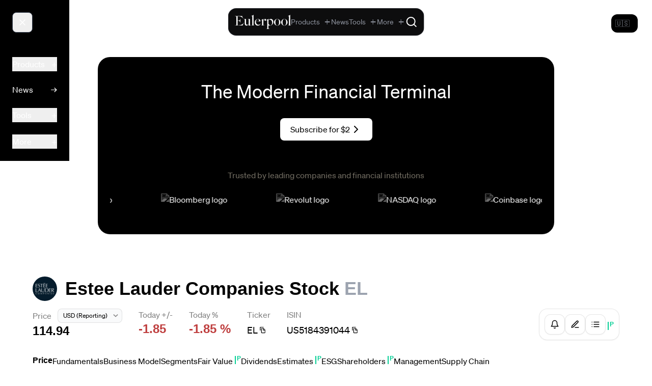

--- FILE ---
content_type: text/html;charset=utf-8
request_url: https://eulerpool.com/en/stock/Estee-Lauder-Companies-Aktie-US5184391044
body_size: 125674
content:
<!DOCTYPE html><html  lang="en-US" dir="ltr"><head><meta charset="utf-8"><meta name="viewport" content="width=device-width, initial-scale=1"><title>Estee Lauder Companies Aktie | Kurs, Dividende, Prognose &amp; News | EL | US5184391044 | January 2026 | Eulerpool</title><link rel="preconnect" href="https://cdn.eulerpool.com/20b2a9a8ccafc7f52d00b6db7f952cfddd4203a1"><link rel="preconnect" href="https://api.eulerpool.com"><link rel="preconnect" href="https://logo.eulerpool.com"><link rel="preconnect" href="https://thumbnails.eulerpool.com"><link rel="preconnect" href="https://eulerpool.cdn.prismic.io"><link rel="preconnect" href="https://www.googleapis.com"><link rel="preconnect" href="https://www.gstatic.com"><link rel="preconnect" href="https://apis.google.com"><link rel="preconnect" href="https://accounts.google.com"><link rel="preconnect" href="https://oauth2.googleapis.com"><link rel="preconnect" href="https://alleaktien.firebaseapp.com"><link rel="preconnect" href="https://alleaktien.firebaseio.com"><link rel="preconnect" href="https://cdn.jsdelivr.net"><link rel="preconnect" href="https://thumbnails.eulerpool.com"><link rel="preconnect" href="https://api.eulerpool.com"><script src="https://cdn.experimenthq.io/snippet.min.js" async data-site="1959e706db018bb4510a9423e41cdb34"></script><style>.-rotate-90,.-translate-x-1\/2,.-translate-x-full,.-translate-y-1\/2,.-translate-y-2,.-translate-y-full,.active\:scale-95,.active\:scale-\[0\.98\],.active\:scale-\[0\.99\],.group-hover\/cell\:scale-110,.group-hover\/header\:translate-x-0\.5,.group-hover\:-translate-x-1,.group-hover\:scale-105,.group-hover\:scale-110,.group-hover\:translate-x-0\.5,.group-hover\:translate-x-1,.group-open\:rotate-180,.hover\:-translate-y-0\.5,.hover\:-translate-y-1,.hover\:-translate-y-\[1px\],.hover\:scale-105,.hover\:scale-110,.hover\:scale-\[1\.02\],.lg\:scale-110,.md\:rotate-0,.rotate-180,.rotate-45,.rotate-90,.scale-100,.scale-105,.scale-110,.scale-125,.scale-150,.scale-95,.transform,.translate-x-0,.translate-x-1,.translate-x-1\/2,.translate-x-5,.translate-x-6,.translate-y-0,.translate-y-1{--tw-translate-x:0;--tw-translate-y:0;--tw-rotate:0;--tw-skew-x:0;--tw-skew-y:0;--tw-scale-x:1;--tw-scale-y:1}.from-\[\#0022D1\],.from-amber-50,.from-black,.from-black\/5,.from-blue-50,.from-blue-500,.from-blue-500\/0,.from-blue-500\/10,.from-blue-500\/20,.from-blue-500\/5,.from-blue-50\/50,.from-blue-600,.from-blue-600\/70,.from-blue-900\/30,.from-blue-900\/40,.from-blue-950,.from-brand-green,.from-brand-green\/10,.from-brand-green\/20,.from-brand-green\/30,.from-brand-green\/5,.from-cyan-50,.from-cyan-500,.from-emerald-400,.from-emerald-500,.from-emerald-500\/0,.from-emerald-500\/20,.from-emerald-500\/5,.from-emerald-900\/20,.from-emerald-950\/50,.from-gray-400,.from-gray-50,.from-gray-900,.from-green-50,.from-green-500,.from-green-500\/10,.from-green-600,.from-green-900\/30,.from-indigo-500,.from-indigo-500\/10,.from-orange-500,.from-orange-500\/10,.from-pink-500,.from-purple-500,.from-purple-500\/10,.from-purple-600,.from-red-500\/10,.from-red-900\/20,.from-red-900\/30,.from-slate-50,.from-slate-800\/80,.from-slate-800\/90,.from-slate-900,.from-slate-950,.from-transparent,.from-white,.from-yellow-500\/10,.group-hover\:from-blue-500\/5,.group-hover\:from-emerald-500\/5,.group-hover\:to-transparent,.hover\:from-gray-100,.hover\:from-stone-50,.hover\:from-stone-800,.hover\:to-black,.hover\:to-gray-200\/50,.hover\:to-white,.to-\[\#0863D7\],.to-black,.to-black\/0,.to-black\/20,.to-black\/50,.to-blue-50,.to-blue-500\/0,.to-blue-500\/20,.to-blue-500\/5,.to-blue-600,.to-blue-700,.to-blue-800,.to-blue-900,.to-blue-950,.to-brand-green\/5,.to-brand-green\/80,.to-emerald-400,.to-emerald-50,.to-emerald-500,.to-emerald-500\/0,.to-emerald-500\/10,.to-emerald-500\/20,.to-emerald-500\/30,.to-emerald-600,.to-emerald-950\/30,.to-gray-100,.to-gray-100\/50,.to-gray-50,.to-gray-500,.to-gray-50\/50,.to-gray-800,.to-gray-900,.to-green-500\/5,.to-green-600,.to-green-800,.to-indigo-50,.to-indigo-500\/5,.to-indigo-50\/30,.to-indigo-600\/70,.to-indigo-950,.to-orange-500\/5,.to-purple-500\/5,.to-purple-600,.to-purple-800,.to-red-500\/5,.to-red-600,.to-rose-600,.to-slate-800\/60,.to-slate-900,.to-slate-900\/40,.to-slate-900\/50,.to-slate-900\/60,.to-slate-900\/80,.to-slate-900\/90,.to-slate-950,.to-stone-800,.to-transparent,.to-white,.to-yellow-50,.to-yellow-500\/5,.via-\[\#0147C5\],.via-black\/10,.via-blue-700,.via-brand-green,.via-gray-900,.via-red-500,.via-slate-900,.via-slate-950,.via-transparent{--tw-gradient-from-position: ;--tw-gradient-via-position: ;--tw-gradient-to-position: }.tabular-nums{--tw-ordinal: ;--tw-slashed-zero: ;--tw-numeric-figure: ;--tw-numeric-spacing: ;--tw-numeric-fraction: }.active\:shadow-md,.focus\:shadow-lg,.group-hover\:shadow-sm,.hover\:shadow,.hover\:shadow-2xl,.hover\:shadow-lg,.hover\:shadow-md,.hover\:shadow-sm,.hover\:shadow-xl,.lg\:shadow,.shadow,.shadow-2xl,.shadow-\[0_20px_40px_rgba\(0\,0\,0\,0\.6\)\],.shadow-\[20px_0_6px_-17px_\#0002\],.shadow-inner,.shadow-lg,.shadow-md,.shadow-none,.shadow-sm,.shadow-xl{--tw-ring-offset-shadow:0 0 #0000;--tw-ring-shadow:0 0 #0000;--tw-shadow:0 0 #0000;--tw-shadow-colored:0 0 #0000}.active\:ring-4,.focus-within\:ring-2,.focus\:ring,.focus\:ring-0,.focus\:ring-1,.focus\:ring-2,.focus\:ring-4,.ring-0,.ring-2,.ring-4{--tw-ring-inset: ;--tw-ring-offset-width:0px;--tw-ring-offset-color:#fff;--tw-ring-color:#3b82f680;--tw-ring-offset-shadow:0 0 #0000;--tw-ring-shadow:0 0 #0000;--tw-shadow:0 0 #0000;--tw-shadow-colored:0 0 #0000}.\!filter,.blur,.blur-2xl,.blur-3xl,.blur-sm,.blur-xl,.drop-shadow-\[0_2px_24px_rgba\(255\,255\,255\,0\.12\)\],.drop-shadow-lg,.filter,.grayscale,.group-hover\:blur-3xl,.invert{--tw-blur: ;--tw-brightness: ;--tw-contrast: ;--tw-grayscale: ;--tw-hue-rotate: ;--tw-invert: ;--tw-saturate: ;--tw-sepia: ;--tw-drop-shadow: }.backdrop-blur,.backdrop-blur-lg,.backdrop-blur-md,.backdrop-blur-sm,.backdrop-blur-xl,.backdrop-filter,.backdrop-opacity-100{--tw-backdrop-blur: ;--tw-backdrop-brightness: ;--tw-backdrop-contrast: ;--tw-backdrop-grayscale: ;--tw-backdrop-hue-rotate: ;--tw-backdrop-invert: ;--tw-backdrop-opacity: ;--tw-backdrop-saturate: ;--tw-backdrop-sepia: }*,:after,:before{border:0 solid #e5e7eb;box-sizing:border-box}:after,:before{--tw-content:""}:host,html{line-height:1.5;-webkit-text-size-adjust:100%;font-family:ui-sans-serif,system-ui,sans-serif,Apple Color Emoji,Segoe UI Emoji,Segoe UI Symbol,Noto Color Emoji;font-feature-settings:normal;font-variation-settings:normal;tab-size:4;-webkit-tap-highlight-color:transparent}body{line-height:inherit;margin:0}hr{border-top-width:1px;color:inherit;height:0}abbr:where([title]){-webkit-text-decoration:underline dotted;text-decoration:underline dotted}h1,h2,h3,h4,h5,h6{font-size:inherit;font-weight:inherit}a{color:inherit;text-decoration:inherit}b,strong{font-weight:bolder}code,kbd,pre,samp{font-family:ui-monospace,SFMono-Regular,Menlo,Monaco,Consolas,Liberation Mono,Courier New,monospace;font-feature-settings:normal;font-size:1em;font-variation-settings:normal}small{font-size:80%}sub,sup{font-size:75%;line-height:0;position:relative;vertical-align:initial}sub{bottom:-.25em}sup{top:-.5em}table{border-collapse:collapse;border-color:inherit;text-indent:0}button,input,optgroup,select,textarea{color:inherit;font-family:inherit;font-feature-settings:inherit;font-size:100%;font-variation-settings:inherit;font-weight:inherit;letter-spacing:inherit;line-height:inherit;margin:0;padding:0}button,select{text-transform:none}button,input:where([type=button]),input:where([type=reset]),input:where([type=submit]){-webkit-appearance:button;background-color:initial;background-image:none}:-moz-focusring{outline:auto}:-moz-ui-invalid{box-shadow:none}progress{vertical-align:initial}::-webkit-inner-spin-button,::-webkit-outer-spin-button{height:auto}[type=search]{-webkit-appearance:textfield;outline-offset:-2px}::-webkit-search-decoration{-webkit-appearance:none}::-webkit-file-upload-button{-webkit-appearance:button;font:inherit}summary{display:list-item}blockquote,dd,dl,figure,h1,h2,h3,h4,h5,h6,hr,p,pre{margin:0}fieldset{margin:0}fieldset,legend{padding:0}menu,ol,ul{list-style:none;margin:0;padding:0}dialog{padding:0}textarea{resize:vertical}input::placeholder,textarea::placeholder{color:#9ca3af;opacity:1}[role=button],button{cursor:pointer}:disabled{cursor:default}audio,canvas,embed,iframe,img,object,svg,video{display:block;vertical-align:middle}img,video{height:auto;max-width:100%}[hidden]:where(:not([hidden=until-found])){display:none}.container{width:100%}@media(min-width:640px){.container{max-width:640px}}@media(min-width:768px){.container{max-width:768px}}@media(min-width:1024px){.container{max-width:1024px}}@media(min-width:1280px){.container{max-width:1280px}}@media(min-width:1536px){.container{max-width:1536px}}.sr-only{height:1px;margin:-1px;overflow:hidden;padding:0;position:absolute;width:1px;clip:rect(0,0,0,0);border-width:0;white-space:nowrap}.pointer-events-none{pointer-events:none}.visible{visibility:visible}.static{position:static}.fixed{position:fixed}.absolute{position:absolute}.relative{position:relative}.sticky{position:sticky}.-inset-1{inset:-.25rem}.-inset-4{inset:-1rem}.inset-0{inset:0}.inset-x-0{left:0;right:0}.inset-x-2{left:.5rem;right:.5rem}.inset-y-0{bottom:0;top:0}.-bottom-0\.5{bottom:-.125rem}.-bottom-4{bottom:-1rem}.-left-4{left:-1rem}.-left-5{left:-1.25rem}.-right-4{right:-1rem}.-top-3{top:-.75rem}.-top-4{top:-1rem}.-top-40{top:-10rem}.-top-5{top:-1.25rem}.-top-8{top:-2rem}.-top-\[0\.6em\]{top:-.6em}.bottom-0{bottom:0}.bottom-1{bottom:.25rem}.bottom-2{bottom:.5rem}.bottom-4{bottom:1rem}.left-0{left:0}.left-0\.5{left:.125rem}.left-1\/2{left:50%}.left-1\/4{left:25%}.left-3{left:.75rem}.left-4{left:1rem}.left-6{left:1.5rem}.left-\[380px\]{left:380px}.left-\[600px\]{left:600px}.right-0{right:0}.right-0\.5{right:.125rem}.right-1{right:.25rem}.right-1\/2{right:50%}.right-1\/4{right:25%}.right-2{right:.5rem}.right-3{right:.75rem}.right-4{right:1rem}.right-6{right:1.5rem}.right-7{right:1.75rem}.top-0{top:0}.top-0\.5{top:.125rem}.top-1{top:.25rem}.top-1\/2{top:50%}.top-10{top:2.5rem}.top-12{top:3rem}.top-14{top:3.5rem}.top-2{top:.5rem}.top-20{top:5rem}.top-24{top:6rem}.top-3{top:.75rem}.top-3\.5{top:.875rem}.top-36{top:9rem}.top-4{top:1rem}.top-6{top:1.5rem}.top-7{top:1.75rem}.top-8{top:2rem}.top-\[20\%\]{top:20%}.top-\[calc\(100\%-1px\)\]{top:calc(100% - 1px)}.top-\[calc\(2\.5rem-2px\)\]{top:calc(2.5rem - 2px)}.top-\[calc\(2rem-2px\)\]{top:calc(2rem - 2px)}.top-full{top:100%}.isolate{isolation:isolate}.z-0{z-index:0}.z-10{z-index:10}.z-20{z-index:20}.z-30{z-index:30}.z-40{z-index:40}.z-50{z-index:50}.z-\[1000000\]{z-index:1000000}.z-\[1000001\]{z-index:1000001}.z-\[100000\]{z-index:100000}.z-\[10000\]{z-index:10000}.z-\[1000\]{z-index:1000}.z-\[1001\]{z-index:1001}.z-\[1002\]{z-index:1002}.z-\[100\]{z-index:100}.z-\[10100\]{z-index:10100}.z-\[49\]{z-index:49}.z-\[500000\]{z-index:500000}.z-\[500001\]{z-index:500001}.z-\[5000\]{z-index:5000}.z-\[51\]{z-index:51}.z-\[60\]{z-index:60}.z-\[900001\]{z-index:900001}.z-\[900002\]{z-index:900002}.z-\[900005\]{z-index:900005}.z-\[90001\]{z-index:90001}.z-\[90003\]{z-index:90003}.z-\[990000\]{z-index:990000}.order-1{order:1}.order-2{order:2}.col-span-1{grid-column:span 1/span 1}.col-span-2{grid-column:span 2/span 2}.col-span-3{grid-column:span 3/span 3}.col-span-4{grid-column:span 4/span 4}.col-span-5{grid-column:span 5/span 5}.col-span-6{grid-column:span 6/span 6}.col-start-4{grid-column-start:4}.row-span-3{grid-row:span 3/span 3}.float-right{float:right}.float-left{float:left}.\!m-0{margin:0!important}.m-0{margin:0}.m-12{margin:3rem}.m-16{margin:4rem}.m-2{margin:.5rem}.m-4{margin:1rem}.m-5{margin:1.25rem}.m-6{margin:1.5rem}.m-auto{margin:auto}.-mx-2{margin-left:-.5rem;margin-right:-.5rem}.-mx-4{margin-left:-1rem;margin-right:-1rem}.-mx-6{margin-left:-1.5rem;margin-right:-1.5rem}.mx-1{margin-left:.25rem;margin-right:.25rem}.mx-1\.5{margin-left:.375rem;margin-right:.375rem}.mx-10{margin-left:2.5rem;margin-right:2.5rem}.mx-16{margin-left:4rem;margin-right:4rem}.mx-2{margin-left:.5rem;margin-right:.5rem}.mx-3{margin-left:.75rem;margin-right:.75rem}.mx-4{margin-left:1rem;margin-right:1rem}.mx-5{margin-left:1.25rem;margin-right:1.25rem}.mx-64{margin-left:16rem;margin-right:16rem}.mx-8{margin-left:2rem;margin-right:2rem}.mx-80{margin-left:20rem;margin-right:20rem}.mx-auto{margin-left:auto;margin-right:auto}.my-1{margin-bottom:.25rem;margin-top:.25rem}.my-10{margin-bottom:2.5rem;margin-top:2.5rem}.my-12{margin-bottom:3rem;margin-top:3rem}.my-16{margin-bottom:4rem;margin-top:4rem}.my-2{margin-bottom:.5rem;margin-top:.5rem}.my-20{margin-bottom:5rem;margin-top:5rem}.my-24{margin-bottom:6rem;margin-top:6rem}.my-3{margin-bottom:.75rem;margin-top:.75rem}.my-32{margin-bottom:8rem;margin-top:8rem}.my-4{margin-bottom:1rem;margin-top:1rem}.my-48{margin-bottom:12rem;margin-top:12rem}.my-5{margin-bottom:1.25rem;margin-top:1.25rem}.my-6{margin-bottom:1.5rem;margin-top:1.5rem}.my-8{margin-bottom:2rem;margin-top:2rem}.my-auto{margin-bottom:auto;margin-top:auto}.\!mb-3{margin-bottom:.75rem!important}.-mb-2{margin-bottom:-.5rem}.-ml-0\.5{margin-left:-.125rem}.-ml-1{margin-left:-.25rem}.-ml-2{margin-left:-.5rem}.-ml-\[calc\(0\.5rem\+1px\)\]{margin-left:calc(-.5rem - 1px)}.-mr-2{margin-right:-.5rem}.-mt-0\.5{margin-top:-.125rem}.-mt-1{margin-top:-.25rem}.-mt-1\.5{margin-top:-.375rem}.-mt-2{margin-top:-.5rem}.-mt-4{margin-top:-1rem}.-mt-8{margin-top:-2rem}.mb-0{margin-bottom:0}.mb-1{margin-bottom:.25rem}.mb-1\.5{margin-bottom:.375rem}.mb-10{margin-bottom:2.5rem}.mb-12{margin-bottom:3rem}.mb-16{margin-bottom:4rem}.mb-2{margin-bottom:.5rem}.mb-2\.5{margin-bottom:.625rem}.mb-20{margin-bottom:5rem}.mb-24{margin-bottom:6rem}.mb-3{margin-bottom:.75rem}.mb-32{margin-bottom:8rem}.mb-4{margin-bottom:1rem}.mb-48{margin-bottom:12rem}.mb-5{margin-bottom:1.25rem}.mb-6{margin-bottom:1.5rem}.mb-60{margin-bottom:15rem}.mb-64{margin-bottom:16rem}.mb-8{margin-bottom:2rem}.mb-80{margin-bottom:20rem}.mb-\[calc\(1\.5rem-2px\)\]{margin-bottom:calc(1.5rem - 2px)}.mb-auto{margin-bottom:auto}.ml-0{margin-left:0}.ml-0\.5{margin-left:.125rem}.ml-1{margin-left:.25rem}.ml-1\.5{margin-left:.375rem}.ml-10{margin-left:2.5rem}.ml-2{margin-left:.5rem}.ml-3{margin-left:.75rem}.ml-4{margin-left:1rem}.ml-5{margin-left:1.25rem}.ml-auto{margin-left:auto}.mr-0{margin-right:0}.mr-0\.5{margin-right:.125rem}.mr-1{margin-right:.25rem}.mr-1\.5{margin-right:.375rem}.mr-2{margin-right:.5rem}.mr-2\.5{margin-right:.625rem}.mr-3{margin-right:.75rem}.mr-4{margin-right:1rem}.mr-5{margin-right:1.25rem}.mr-6{margin-right:1.5rem}.mr-8{margin-right:2rem}.mt-0{margin-top:0}.mt-0\.5{margin-top:.125rem}.mt-1{margin-top:.25rem}.mt-1\.5{margin-top:.375rem}.mt-10{margin-top:2.5rem}.mt-12{margin-top:3rem}.mt-16{margin-top:4rem}.mt-2{margin-top:.5rem}.mt-2\.5{margin-top:.625rem}.mt-20{margin-top:5rem}.mt-3{margin-top:.75rem}.mt-32{margin-top:8rem}.mt-4{margin-top:1rem}.mt-5{margin-top:1.25rem}.mt-6{margin-top:1.5rem}.mt-64{margin-top:16rem}.mt-8{margin-top:2rem}.mt-auto{margin-top:auto}.box-border{box-sizing:border-box}.line-clamp-1{-webkit-line-clamp:1}.line-clamp-1,.line-clamp-2{display:-webkit-box;overflow:hidden;-webkit-box-orient:vertical}.line-clamp-2{-webkit-line-clamp:2}.line-clamp-3{display:-webkit-box;overflow:hidden;-webkit-box-orient:vertical;-webkit-line-clamp:3}.block{display:block}.\!inline-block{display:inline-block!important}.inline-block{display:inline-block}.inline{display:inline}.\!flex{display:flex!important}.flex{display:flex}.inline-flex{display:inline-flex}.table{display:table}.table-cell{display:table-cell}.grid{display:grid}.contents{display:contents}.hidden{display:none}.aspect-\[16\/10\]{aspect-ratio:16/10}.aspect-\[16\/9\]{aspect-ratio:16/9}.aspect-\[21\/9\]{aspect-ratio:21/9}.aspect-\[4\/3\]{aspect-ratio:4/3}.aspect-square{aspect-ratio:1/1}.aspect-video{aspect-ratio:16/9}.size-3\.5{height:.875rem;width:.875rem}.size-5{height:1.25rem;width:1.25rem}.size-6{height:1.5rem;width:1.5rem}.h-0{height:0}.h-0\.5{height:.125rem}.h-1{height:.25rem}.h-1\.5{height:.375rem}.h-1\/2{height:50%}.h-1\/3{height:33.333333%}.h-1\/4{height:25%}.h-1\/6{height:16.666667%}.h-10{height:2.5rem}.h-11{height:2.75rem}.h-12{height:3rem}.h-14{height:3.5rem}.h-150{height:600px}.h-16{height:4rem}.h-2{height:.5rem}.h-2\.5{height:.625rem}.h-2\/3{height:66.666667%}.h-20{height:5rem}.h-24{height:6rem}.h-28{height:7rem}.h-3{height:.75rem}.h-3\.5{height:.875rem}.h-32{height:8rem}.h-36{height:9rem}.h-4{height:1rem}.h-4\/6{height:66.666667%}.h-40{height:10rem}.h-48{height:12rem}.h-5{height:1.25rem}.h-5\/6{height:83.333333%}.h-6{height:1.5rem}.h-60{height:15rem}.h-64{height:16rem}.h-7{height:1.75rem}.h-8{height:2rem}.h-80{height:20rem}.h-9{height:2.25rem}.h-96{height:24rem}.h-\[100dvh\]{height:100dvh}.h-\[100svh\]{height:100svh}.h-\[200px\]{height:200px}.h-\[220px\]{height:220px}.h-\[300px\]{height:300px}.h-\[32rem\]{height:32rem}.h-\[360px\]{height:360px}.h-\[3rem\]{height:3rem}.h-\[460px\]{height:460px}.h-\[57px\]{height:57px}.h-\[5vh\]{height:5vh}.h-\[80px\]{height:80px}.h-\[90\%\]{height:90%}.h-\[96rem\]{height:96rem}.h-auto{height:auto}.h-fit{height:fit-content}.h-full{height:100%}.h-max{height:max-content}.h-px{height:1px}.h-screen{height:100vh}.max-h-150{max-height:600px}.max-h-160{max-height:640px}.max-h-40{max-height:10rem}.max-h-48{max-height:12rem}.max-h-60{max-height:15rem}.max-h-80{max-height:20rem}.max-h-96{max-height:24rem}.max-h-\[30vh\]{max-height:30vh}.max-h-\[450px\]{max-height:450px}.max-h-\[60vh\]{max-height:60vh}.max-h-\[70vh\]{max-height:70vh}.max-h-\[800px\]{max-height:800px}.max-h-\[85vh\]{max-height:85vh}.min-h-0{min-height:0}.min-h-32{min-height:8rem}.min-h-\[1\.25rem\]{min-height:1.25rem}.min-h-\[2\.5rem\]{min-height:2.5rem}.min-h-\[200px\]{min-height:200px}.min-h-\[3\.5rem\]{min-height:3.5rem}.min-h-\[360px\]{min-height:360px}.min-h-\[400px\]{min-height:400px}.min-h-\[44px\]{min-height:44px}.min-h-\[480px\]{min-height:480px}.min-h-full{min-height:100%}.min-h-lg{min-height:32rem}.min-h-md{min-height:28rem}.min-h-screen{min-height:100vh}.min-h-xl{min-height:36rem}.min-h-xs{min-height:14rem}.\!w-2\/4{width:50%!important}.\!w-48{width:12rem!important}.\!w-fit{width:fit-content!important}.\!w-full{width:100%!important}.w-0{width:0}.w-0\.5{width:.125rem}.w-1{width:.25rem}.w-1\.5{width:.375rem}.w-1\/12{width:8.333333%}.w-1\/2{width:50%}.w-1\/3{width:33.333333%}.w-1\/4{width:25%}.w-1\/5{width:20%}.w-1\/6{width:16.666667%}.w-10{width:2.5rem}.w-10\/12{width:83.333333%}.w-11{width:2.75rem}.w-12{width:3rem}.w-14{width:3.5rem}.w-16{width:4rem}.w-2{width:.5rem}.w-2\.5{width:.625rem}.w-2\/3{width:66.666667%}.w-2\/4{width:50%}.w-20{width:5rem}.w-24{width:6rem}.w-28{width:7rem}.w-3{width:.75rem}.w-3\.5{width:.875rem}.w-3\/4{width:75%}.w-32{width:8rem}.w-36{width:9rem}.w-4{width:1rem}.w-4\/5{width:80%}.w-40{width:10rem}.w-48{width:12rem}.w-5{width:1.25rem}.w-56{width:14rem}.w-6{width:1.5rem}.w-64{width:16rem}.w-7{width:1.75rem}.w-8{width:2rem}.w-8\/12{width:66.666667%}.w-80{width:20rem}.w-9{width:2.25rem}.w-96{width:24rem}.w-\[0\.85rem\]{width:.85rem}.w-\[130\%\]{width:130%}.w-\[14\%\]{width:14%}.w-\[150px\]{width:150px}.w-\[280px\]{width:280px}.w-\[3rem\]{width:3rem}.w-\[60\%\]{width:60%}.w-\[70vw\]{width:70vw}.w-\[78rem\]{width:78rem}.w-\[80\%\]{width:80%}.w-\[90\%\]{width:90%}.w-\[calc\(1\.5rem\+1\.5rem\+1\.5rem\)\]{width:4.5rem}.w-\[calc\(100vw-380px\)\]{width:calc(100vw - 380px)}.w-\[calc\(100vw-600px\)\]{width:calc(100vw - 600px)}.w-\[calc\(2rem\+2rem\+2rem\)\]{width:6rem}.w-auto{width:auto}.w-fit{width:fit-content}.w-full{width:100%}.w-max{width:max-content}.w-min{width:min-content}.w-px{width:1px}.w-screen{width:100vw}.min-w-0{min-width:0}.min-w-32{min-width:8rem}.min-w-\[100px\]{min-width:100px}.min-w-\[120px\]{min-width:120px}.min-w-\[160px\]{min-width:160px}.min-w-\[2\.5rem\]{min-width:2.5rem}.min-w-\[200px\]{min-width:200px}.min-w-\[220px\]{min-width:220px}.min-w-\[240px\]{min-width:240px}.min-w-\[300px\]{min-width:300px}.min-w-\[30vw\]{min-width:30vw}.min-w-\[600px\]{min-width:600px}.min-w-\[70\%\]{min-width:70%}.min-w-\[70vw\]{min-width:70vw}.min-w-\[80px\]{min-width:80px}.min-w-\[900px\]{min-width:900px}.min-w-full{min-width:100%}.min-w-max{min-width:max-content}.max-w-16{max-width:4rem}.max-w-2xl{max-width:42rem}.max-w-3xl{max-width:48rem}.max-w-4xl{max-width:56rem}.max-w-5xl{max-width:64rem}.max-w-6xl{max-width:72rem}.max-w-7xl{max-width:80rem}.max-w-\[1000px\]{max-width:1000px}.max-w-\[1200px\]{max-width:1200px}.max-w-\[120px\]{max-width:120px}.max-w-\[1600px\]{max-width:1600px}.max-w-\[1800px\]{max-width:1800px}.max-w-\[20px\]{max-width:20px}.max-w-\[40vw\]{max-width:40vw}.max-w-\[50vw\]{max-width:50vw}.max-w-\[70vw\]{max-width:70vw}.max-w-\[92vw\]{max-width:92vw}.max-w-\[calc\(1\.5rem\+1\.5rem\+1\.5rem\)\]{max-width:4.5rem}.max-w-\[calc\(2rem\+2rem\+2rem\)\]{max-width:6rem}.max-w-fit{max-width:fit-content}.max-w-full{max-width:100%}.max-w-lg{max-width:32rem}.max-w-max{max-width:max-content}.max-w-md{max-width:28rem}.max-w-none{max-width:none}.max-w-prose{max-width:65ch}.max-w-screen-2xl{max-width:1536px}.max-w-screen-lg{max-width:1024px}.max-w-screen-md{max-width:768px}.max-w-screen-sm{max-width:640px}.max-w-screen-xl{max-width:1280px}.max-w-sm{max-width:24rem}.max-w-xl{max-width:36rem}.max-w-xs{max-width:20rem}.flex-1{flex:1 1 0%}.flex-auto{flex:1 1 auto}.flex-none{flex:none}.flex-shrink{flex-shrink:1}.flex-shrink-0,.shrink-0{flex-shrink:0}.flex-grow,.grow{flex-grow:1}.table-auto{table-layout:auto}.table-fixed{table-layout:fixed}.border-collapse{border-collapse:collapse}.border-separate{border-collapse:initial}.origin-top-right{transform-origin:top right}.-translate-x-1\/2{--tw-translate-x:-50%}.-translate-x-1\/2,.-translate-x-full{transform:translate(var(--tw-translate-x),var(--tw-translate-y)) rotate(var(--tw-rotate)) skew(var(--tw-skew-x)) skewY(var(--tw-skew-y)) scaleX(var(--tw-scale-x)) scaleY(var(--tw-scale-y))}.-translate-x-full{--tw-translate-x:-100%}.-translate-y-1\/2{--tw-translate-y:-50%}.-translate-y-1\/2,.-translate-y-2{transform:translate(var(--tw-translate-x),var(--tw-translate-y)) rotate(var(--tw-rotate)) skew(var(--tw-skew-x)) skewY(var(--tw-skew-y)) scaleX(var(--tw-scale-x)) scaleY(var(--tw-scale-y))}.-translate-y-2{--tw-translate-y:-.5rem}.-translate-y-full{--tw-translate-y:-100%}.-translate-y-full,.translate-x-0{transform:translate(var(--tw-translate-x),var(--tw-translate-y)) rotate(var(--tw-rotate)) skew(var(--tw-skew-x)) skewY(var(--tw-skew-y)) scaleX(var(--tw-scale-x)) scaleY(var(--tw-scale-y))}.translate-x-0{--tw-translate-x:0px}.translate-x-1{--tw-translate-x:.25rem}.translate-x-1,.translate-x-1\/2{transform:translate(var(--tw-translate-x),var(--tw-translate-y)) rotate(var(--tw-rotate)) skew(var(--tw-skew-x)) skewY(var(--tw-skew-y)) scaleX(var(--tw-scale-x)) scaleY(var(--tw-scale-y))}.translate-x-1\/2{--tw-translate-x:50%}.translate-x-5{--tw-translate-x:1.25rem}.translate-x-5,.translate-x-6{transform:translate(var(--tw-translate-x),var(--tw-translate-y)) rotate(var(--tw-rotate)) skew(var(--tw-skew-x)) skewY(var(--tw-skew-y)) scaleX(var(--tw-scale-x)) scaleY(var(--tw-scale-y))}.translate-x-6{--tw-translate-x:1.5rem}.translate-y-0{--tw-translate-y:0px}.translate-y-0,.translate-y-1{transform:translate(var(--tw-translate-x),var(--tw-translate-y)) rotate(var(--tw-rotate)) skew(var(--tw-skew-x)) skewY(var(--tw-skew-y)) scaleX(var(--tw-scale-x)) scaleY(var(--tw-scale-y))}.translate-y-1{--tw-translate-y:.25rem}.-rotate-90{--tw-rotate:-90deg}.-rotate-90,.rotate-180{transform:translate(var(--tw-translate-x),var(--tw-translate-y)) rotate(var(--tw-rotate)) skew(var(--tw-skew-x)) skewY(var(--tw-skew-y)) scaleX(var(--tw-scale-x)) scaleY(var(--tw-scale-y))}.rotate-180{--tw-rotate:180deg}.rotate-45{--tw-rotate:45deg}.rotate-45,.rotate-90{transform:translate(var(--tw-translate-x),var(--tw-translate-y)) rotate(var(--tw-rotate)) skew(var(--tw-skew-x)) skewY(var(--tw-skew-y)) scaleX(var(--tw-scale-x)) scaleY(var(--tw-scale-y))}.rotate-90{--tw-rotate:90deg}.scale-100{--tw-scale-x:1;--tw-scale-y:1}.scale-100,.scale-105{transform:translate(var(--tw-translate-x),var(--tw-translate-y)) rotate(var(--tw-rotate)) skew(var(--tw-skew-x)) skewY(var(--tw-skew-y)) scaleX(var(--tw-scale-x)) scaleY(var(--tw-scale-y))}.scale-105{--tw-scale-x:1.05;--tw-scale-y:1.05}.scale-110{--tw-scale-x:1.1;--tw-scale-y:1.1}.scale-110,.scale-125{transform:translate(var(--tw-translate-x),var(--tw-translate-y)) rotate(var(--tw-rotate)) skew(var(--tw-skew-x)) skewY(var(--tw-skew-y)) scaleX(var(--tw-scale-x)) scaleY(var(--tw-scale-y))}.scale-125{--tw-scale-x:1.25;--tw-scale-y:1.25}.scale-150{--tw-scale-x:1.5;--tw-scale-y:1.5}.scale-150,.scale-95{transform:translate(var(--tw-translate-x),var(--tw-translate-y)) rotate(var(--tw-rotate)) skew(var(--tw-skew-x)) skewY(var(--tw-skew-y)) scaleX(var(--tw-scale-x)) scaleY(var(--tw-scale-y))}.scale-95{--tw-scale-x:.95;--tw-scale-y:.95}.transform{transform:translate(var(--tw-translate-x),var(--tw-translate-y)) rotate(var(--tw-rotate)) skew(var(--tw-skew-x)) skewY(var(--tw-skew-y)) scaleX(var(--tw-scale-x)) scaleY(var(--tw-scale-y))}@keyframes ping{75%,to{opacity:0;transform:scale(2)}}.animate-ping{animation:ping 1s cubic-bezier(0,0,.2,1) infinite}.animate-pulse{animation:pulse 2s cubic-bezier(.4,0,.6,1) infinite}@keyframes spin{to{transform:rotate(1turn)}}.animate-spin{animation:spin 1s linear infinite}.cursor-default{cursor:default}.cursor-grab{cursor:grab}.cursor-move{cursor:move}.cursor-none{cursor:none}.cursor-not-allowed{cursor:not-allowed}.cursor-pointer{cursor:pointer}.cursor-wait{cursor:wait}.touch-manipulation{touch-action:manipulation}.select-none{-webkit-user-select:none;user-select:none}.resize-none{resize:none}.resize{resize:both}.snap-always{scroll-snap-stop:always}.scroll-mt-24{scroll-margin-top:6rem}.scroll-mt-8{scroll-margin-top:2rem}.list-inside{list-style-position:inside}.list-disc{list-style-type:disc}.list-none{list-style-type:none}.appearance-none{appearance:none}.columns-2{column-count:2}.columns-3{column-count:3}.grid-cols-1{grid-template-columns:repeat(1,minmax(0,1fr))}.grid-cols-12{grid-template-columns:repeat(12,minmax(0,1fr))}.grid-cols-2{grid-template-columns:repeat(2,minmax(0,1fr))}.grid-cols-3{grid-template-columns:repeat(3,minmax(0,1fr))}.grid-cols-4{grid-template-columns:repeat(4,minmax(0,1fr))}.grid-cols-5{grid-template-columns:repeat(5,minmax(0,1fr))}.grid-cols-6{grid-template-columns:repeat(6,minmax(0,1fr))}.grid-cols-9{grid-template-columns:repeat(9,minmax(0,1fr))}.grid-cols-\[1fr_140px\]{grid-template-columns:1fr 140px}.grid-cols-\[1fr_80px\]{grid-template-columns:1fr 80px}.grid-rows-3{grid-template-rows:repeat(3,minmax(0,1fr))}.flex-row{flex-direction:row}.flex-row-reverse{flex-direction:row-reverse}.flex-col{flex-direction:column}.flex-col-reverse{flex-direction:column-reverse}.flex-wrap{flex-wrap:wrap}.flex-wrap-reverse{flex-wrap:wrap-reverse}.flex-nowrap{flex-wrap:nowrap}.\!place-content-center{place-content:center!important}.content-center{align-content:center}.items-start{align-items:flex-start}.items-end{align-items:flex-end}.items-center{align-items:center}.items-baseline{align-items:baseline}.items-stretch{align-items:stretch}.justify-normal{justify-content:normal}.justify-start{justify-content:flex-start}.justify-end{justify-content:flex-end}.\!justify-center{justify-content:center!important}.justify-center{justify-content:center}.justify-between{justify-content:space-between}.justify-around{justify-content:space-around}.justify-evenly{justify-content:space-evenly}.gap-0\.5{gap:.125rem}.gap-1{gap:.25rem}.gap-1\.5{gap:.375rem}.gap-10{gap:2.5rem}.gap-12{gap:3rem}.gap-16{gap:4rem}.gap-2{gap:.5rem}.gap-2\.5{gap:.625rem}.gap-20{gap:5rem}.gap-3{gap:.75rem}.gap-3\.5{gap:.875rem}.gap-32{gap:8rem}.gap-4{gap:1rem}.gap-5{gap:1.25rem}.gap-6{gap:1.5rem}.gap-8{gap:2rem}.gap-x-2{column-gap:.5rem}.gap-x-20{column-gap:5rem}.gap-x-4{column-gap:1rem}.gap-x-6{column-gap:1.5rem}.gap-x-8{column-gap:2rem}.gap-y-1{row-gap:.25rem}.gap-y-12{row-gap:3rem}.gap-y-2{row-gap:.5rem}.gap-y-3{row-gap:.75rem}.gap-y-8{row-gap:2rem}.-space-x-2>:not([hidden])~:not([hidden]){--tw-space-x-reverse:0;margin-left:calc(-.5rem*(1 - var(--tw-space-x-reverse)));margin-right:calc(-.5rem*var(--tw-space-x-reverse))}.-space-x-3>:not([hidden])~:not([hidden]){--tw-space-x-reverse:0;margin-left:calc(-.75rem*(1 - var(--tw-space-x-reverse)));margin-right:calc(-.75rem*var(--tw-space-x-reverse))}.-space-x-px>:not([hidden])~:not([hidden]){--tw-space-x-reverse:0;margin-left:calc(-1px*(1 - var(--tw-space-x-reverse)));margin-right:calc(-1px*var(--tw-space-x-reverse))}.space-x-1>:not([hidden])~:not([hidden]){--tw-space-x-reverse:0;margin-left:calc(.25rem*(1 - var(--tw-space-x-reverse)));margin-right:calc(.25rem*var(--tw-space-x-reverse))}.space-x-2>:not([hidden])~:not([hidden]){--tw-space-x-reverse:0;margin-left:calc(.5rem*(1 - var(--tw-space-x-reverse)));margin-right:calc(.5rem*var(--tw-space-x-reverse))}.space-x-24>:not([hidden])~:not([hidden]){--tw-space-x-reverse:0;margin-left:calc(6rem*(1 - var(--tw-space-x-reverse)));margin-right:calc(6rem*var(--tw-space-x-reverse))}.space-x-3>:not([hidden])~:not([hidden]){--tw-space-x-reverse:0;margin-left:calc(.75rem*(1 - var(--tw-space-x-reverse)));margin-right:calc(.75rem*var(--tw-space-x-reverse))}.space-x-4>:not([hidden])~:not([hidden]){--tw-space-x-reverse:0;margin-left:calc(1rem*(1 - var(--tw-space-x-reverse)));margin-right:calc(1rem*var(--tw-space-x-reverse))}.space-y-1>:not([hidden])~:not([hidden]){--tw-space-y-reverse:0;margin-bottom:calc(.25rem*var(--tw-space-y-reverse));margin-top:calc(.25rem*(1 - var(--tw-space-y-reverse)))}.space-y-1\.5>:not([hidden])~:not([hidden]){--tw-space-y-reverse:0;margin-bottom:calc(.375rem*var(--tw-space-y-reverse));margin-top:calc(.375rem*(1 - var(--tw-space-y-reverse)))}.space-y-10>:not([hidden])~:not([hidden]){--tw-space-y-reverse:0;margin-bottom:calc(2.5rem*var(--tw-space-y-reverse));margin-top:calc(2.5rem*(1 - var(--tw-space-y-reverse)))}.space-y-12>:not([hidden])~:not([hidden]){--tw-space-y-reverse:0;margin-bottom:calc(3rem*var(--tw-space-y-reverse));margin-top:calc(3rem*(1 - var(--tw-space-y-reverse)))}.space-y-16>:not([hidden])~:not([hidden]){--tw-space-y-reverse:0;margin-bottom:calc(4rem*var(--tw-space-y-reverse));margin-top:calc(4rem*(1 - var(--tw-space-y-reverse)))}.space-y-2>:not([hidden])~:not([hidden]){--tw-space-y-reverse:0;margin-bottom:calc(.5rem*var(--tw-space-y-reverse));margin-top:calc(.5rem*(1 - var(--tw-space-y-reverse)))}.space-y-2\.5>:not([hidden])~:not([hidden]){--tw-space-y-reverse:0;margin-bottom:calc(.625rem*var(--tw-space-y-reverse));margin-top:calc(.625rem*(1 - var(--tw-space-y-reverse)))}.space-y-3>:not([hidden])~:not([hidden]){--tw-space-y-reverse:0;margin-bottom:calc(.75rem*var(--tw-space-y-reverse));margin-top:calc(.75rem*(1 - var(--tw-space-y-reverse)))}.space-y-3\.5>:not([hidden])~:not([hidden]){--tw-space-y-reverse:0;margin-bottom:calc(.875rem*var(--tw-space-y-reverse));margin-top:calc(.875rem*(1 - var(--tw-space-y-reverse)))}.space-y-4>:not([hidden])~:not([hidden]){--tw-space-y-reverse:0;margin-bottom:calc(1rem*var(--tw-space-y-reverse));margin-top:calc(1rem*(1 - var(--tw-space-y-reverse)))}.space-y-5>:not([hidden])~:not([hidden]){--tw-space-y-reverse:0;margin-bottom:calc(1.25rem*var(--tw-space-y-reverse));margin-top:calc(1.25rem*(1 - var(--tw-space-y-reverse)))}.space-y-6>:not([hidden])~:not([hidden]){--tw-space-y-reverse:0;margin-bottom:calc(1.5rem*var(--tw-space-y-reverse));margin-top:calc(1.5rem*(1 - var(--tw-space-y-reverse)))}.space-y-8>:not([hidden])~:not([hidden]){--tw-space-y-reverse:0;margin-bottom:calc(2rem*var(--tw-space-y-reverse));margin-top:calc(2rem*(1 - var(--tw-space-y-reverse)))}.divide-x>:not([hidden])~:not([hidden]){--tw-divide-x-reverse:0;border-left-width:calc(1px*(1 - var(--tw-divide-x-reverse)));border-right-width:calc(1px*var(--tw-divide-x-reverse))}.divide-y>:not([hidden])~:not([hidden]){--tw-divide-y-reverse:0;border-bottom-width:calc(1px*var(--tw-divide-y-reverse));border-top-width:calc(1px*(1 - var(--tw-divide-y-reverse)))}.divide-solid>:not([hidden])~:not([hidden]){border-style:solid}.divide-black\/10>:not([hidden])~:not([hidden]){border-color:#0000001a}.divide-black\/5>:not([hidden])~:not([hidden]){border-color:#0000000d}.divide-gray-200>:not([hidden])~:not([hidden]){--tw-divide-opacity:1;border-color:rgb(229 231 235/var(--tw-divide-opacity,1))}.divide-stone-100>:not([hidden])~:not([hidden]){--tw-divide-opacity:1;border-color:rgb(245 245 244/var(--tw-divide-opacity,1))}.self-start{align-self:flex-start}.self-end{align-self:flex-end}.self-center{align-self:center}.justify-self-end{justify-self:end}.overflow-auto{overflow:auto}.overflow-hidden{overflow:hidden}.overflow-visible{overflow:visible}.overflow-scroll{overflow:scroll}.overflow-x-auto{overflow-x:auto}.overflow-y-auto{overflow-y:auto}.overflow-x-hidden{overflow-x:hidden}.overflow-x-clip{overflow-x:clip}.overflow-x-scroll{overflow-x:scroll}.overflow-y-scroll{overflow-y:scroll}.overscroll-contain{overscroll-behavior:contain}.scroll-smooth{scroll-behavior:smooth}.truncate{overflow:hidden;white-space:nowrap}.text-ellipsis,.truncate{text-overflow:ellipsis}.whitespace-nowrap{white-space:nowrap}.whitespace-pre{white-space:pre}.whitespace-pre-line{white-space:pre-line}.whitespace-pre-wrap{white-space:pre-wrap}.break-words{overflow-wrap:break-word}.break-all{word-break:break-all}.rounded{border-radius:.25rem}.rounded-2xl{border-radius:1rem}.rounded-3xl{border-radius:1.5rem}.rounded-full{border-radius:9999px}.rounded-lg{border-radius:.5rem}.rounded-md{border-radius:.375rem}.rounded-sm{border-radius:.125rem}.rounded-xl{border-radius:.75rem}.rounded-b{border-bottom-left-radius:.25rem;border-bottom-right-radius:.25rem}.rounded-b-2xl{border-bottom-left-radius:1rem;border-bottom-right-radius:1rem}.rounded-b-lg{border-bottom-left-radius:.5rem;border-bottom-right-radius:.5rem}.rounded-b-none{border-bottom-left-radius:0;border-bottom-right-radius:0}.rounded-b-xl{border-bottom-left-radius:.75rem;border-bottom-right-radius:.75rem}.rounded-l{border-bottom-left-radius:.25rem;border-top-left-radius:.25rem}.rounded-l-lg{border-bottom-left-radius:.5rem;border-top-left-radius:.5rem}.rounded-l-md{border-bottom-left-radius:.375rem;border-top-left-radius:.375rem}.rounded-l-xl{border-bottom-left-radius:.75rem;border-top-left-radius:.75rem}.rounded-r{border-bottom-right-radius:.25rem;border-top-right-radius:.25rem}.rounded-r-lg{border-bottom-right-radius:.5rem;border-top-right-radius:.5rem}.rounded-r-md{border-bottom-right-radius:.375rem;border-top-right-radius:.375rem}.rounded-r-xl{border-bottom-right-radius:.75rem;border-top-right-radius:.75rem}.rounded-t{border-top-left-radius:.25rem;border-top-right-radius:.25rem}.rounded-t-2xl{border-top-left-radius:1rem;border-top-right-radius:1rem}.rounded-t-3xl{border-top-left-radius:1.5rem;border-top-right-radius:1.5rem}.rounded-t-lg{border-top-left-radius:.5rem;border-top-right-radius:.5rem}.rounded-t-md{border-top-left-radius:.375rem;border-top-right-radius:.375rem}.rounded-t-xl{border-top-left-radius:.75rem;border-top-right-radius:.75rem}.rounded-bl-full{border-bottom-left-radius:9999px}.rounded-br-2xl{border-bottom-right-radius:1rem}.rounded-tl-2xl{border-top-left-radius:1rem}.rounded-tl-lg{border-top-left-radius:.5rem}.rounded-tr-2xl{border-top-right-radius:1rem}.border{border-width:1px}.border-0{border-width:0}.border-2{border-width:2px}.border-4{border-width:4px}.border-x{border-left-width:1px;border-right-width:1px}.border-y{border-bottom-width:1px;border-top-width:1px}.\!border-b-0{border-bottom-width:0!important}.border-b{border-bottom-width:1px}.border-b-0{border-bottom-width:0}.border-b-2{border-bottom-width:2px}.border-l{border-left-width:1px}.border-l-0{border-left-width:0}.border-l-2{border-left-width:2px}.border-l-4{border-left-width:4px}.border-r{border-right-width:1px}.border-r-2{border-right-width:2px}.border-r-4{border-right-width:4px}.border-t{border-top-width:1px}.border-t-0{border-top-width:0}.border-t-2{border-top-width:2px}.border-t-4{border-top-width:4px}.border-dashed{border-style:dashed}.border-dotted{border-style:dotted}.border-none{border-style:none}.\!border-transparent{border-color:#0000!important}.border-amber-200{--tw-border-opacity:1;border-color:rgb(253 230 138/var(--tw-border-opacity,1))}.border-black{--tw-border-opacity:1;border-color:rgb(0 0 0/var(--tw-border-opacity,1))}.border-black\/10{border-color:#0000001a}.border-black\/15{border-color:#00000026}.border-black\/20{border-color:#0003}.border-black\/5{border-color:#0000000d}.border-blue-100{--tw-border-opacity:1;border-color:rgb(219 234 254/var(--tw-border-opacity,1))}.border-blue-200{--tw-border-opacity:1;border-color:rgb(191 219 254/var(--tw-border-opacity,1))}.border-blue-200\/50{border-color:#bfdbfe80}.border-blue-500{--tw-border-opacity:1;border-color:rgb(59 130 246/var(--tw-border-opacity,1))}.border-blue-500\/20{border-color:#3b82f633}.border-blue-500\/30{border-color:#3b82f64d}.border-blue-500\/50{border-color:#3b82f680}.border-blue-600{--tw-border-opacity:1;border-color:rgb(37 99 235/var(--tw-border-opacity,1))}.border-blue-600\/20{border-color:#2563eb33}.border-brand-green{--tw-border-opacity:1;border-color:rgb(1 206 148/var(--tw-border-opacity,1))}.border-brand-green-4{--tw-border-opacity:1;border-color:rgb(77 104 96/var(--tw-border-opacity,1))}.border-brand-green\/10{border-color:#01ce941a}.border-brand-green\/20{border-color:#01ce9433}.border-brand-green\/30{border-color:#01ce944d}.border-brand-green\/50{border-color:#01ce9480}.border-brand-orange-1{--tw-border-opacity:1;border-color:rgb(253 162 69/var(--tw-border-opacity,1))}.border-brand-pinkred{--tw-border-opacity:1;border-color:rgb(255 109 144/var(--tw-border-opacity,1))}.border-current{border-color:currentColor}.border-cyan-200{--tw-border-opacity:1;border-color:rgb(165 243 252/var(--tw-border-opacity,1))}.border-emerald-400\/20{border-color:#34d39933}.border-emerald-400\/30{border-color:#34d3994d}.border-emerald-500\/20{border-color:#10b98133}.border-emerald-500\/30{border-color:#10b9814d}.border-emerald-500\/50{border-color:#10b98180}.border-gray-100{--tw-border-opacity:1;border-color:rgb(243 244 246/var(--tw-border-opacity,1))}.border-gray-200{--tw-border-opacity:1;border-color:rgb(229 231 235/var(--tw-border-opacity,1))}.border-gray-300{--tw-border-opacity:1;border-color:rgb(209 213 219/var(--tw-border-opacity,1))}.border-gray-500{--tw-border-opacity:1;border-color:rgb(107 114 128/var(--tw-border-opacity,1))}.border-gray-500\/30{border-color:#6b72804d}.border-gray-700{--tw-border-opacity:1;border-color:rgb(55 65 81/var(--tw-border-opacity,1))}.border-gray-800{--tw-border-opacity:1;border-color:rgb(31 41 55/var(--tw-border-opacity,1))}.border-green-200{--tw-border-opacity:1;border-color:rgb(187 247 208/var(--tw-border-opacity,1))}.border-green-500\/30{border-color:#22c55e4d}.border-indigo-200{--tw-border-opacity:1;border-color:rgb(199 210 254/var(--tw-border-opacity,1))}.border-neutral-100{--tw-border-opacity:1;border-color:rgb(245 245 245/var(--tw-border-opacity,1))}.border-neutral-200{--tw-border-opacity:1;border-color:rgb(229 229 229/var(--tw-border-opacity,1))}.border-neutral-300{--tw-border-opacity:1;border-color:rgb(212 212 212/var(--tw-border-opacity,1))}.border-neutral-400{--tw-border-opacity:1;border-color:rgb(163 163 163/var(--tw-border-opacity,1))}.border-neutral-500{--tw-border-opacity:1;border-color:rgb(115 115 115/var(--tw-border-opacity,1))}.border-neutral-700{--tw-border-opacity:1;border-color:rgb(64 64 64/var(--tw-border-opacity,1))}.border-neutral-800{--tw-border-opacity:1;border-color:rgb(38 38 38/var(--tw-border-opacity,1))}.border-purple-200{--tw-border-opacity:1;border-color:rgb(233 213 255/var(--tw-border-opacity,1))}.border-red-100{--tw-border-opacity:1;border-color:rgb(254 226 226/var(--tw-border-opacity,1))}.border-red-200{--tw-border-opacity:1;border-color:rgb(254 202 202/var(--tw-border-opacity,1))}.border-red-500{--tw-border-opacity:1;border-color:rgb(239 68 68/var(--tw-border-opacity,1))}.border-red-500\/20{border-color:#ef444433}.border-red-500\/30{border-color:#ef44444d}.border-red-500\/50{border-color:#ef444480}.border-slate-100{--tw-border-opacity:1;border-color:rgb(241 245 249/var(--tw-border-opacity,1))}.border-slate-200{--tw-border-opacity:1;border-color:rgb(226 232 240/var(--tw-border-opacity,1))}.border-slate-700{--tw-border-opacity:1;border-color:rgb(51 65 85/var(--tw-border-opacity,1))}.border-stone-100{--tw-border-opacity:1;border-color:rgb(245 245 244/var(--tw-border-opacity,1))}.border-stone-200{--tw-border-opacity:1;border-color:rgb(231 229 228/var(--tw-border-opacity,1))}.border-stone-200\/80{border-color:#e7e5e4cc}.border-transparent{border-color:#0000}.border-white{--tw-border-opacity:1;border-color:rgb(255 255 255/var(--tw-border-opacity,1))}.border-white\/10{border-color:#ffffff1a}.border-white\/20{border-color:#fff3}.border-white\/5{border-color:#ffffff0d}.border-white\/60{border-color:#fff9}.border-yellow-200{--tw-border-opacity:1;border-color:rgb(254 240 138/var(--tw-border-opacity,1))}.border-x-black{--tw-border-opacity:1;border-left-color:rgb(0 0 0/var(--tw-border-opacity,1));border-right-color:rgb(0 0 0/var(--tw-border-opacity,1))}.border-x-gray-300{--tw-border-opacity:1;border-left-color:rgb(209 213 219/var(--tw-border-opacity,1));border-right-color:rgb(209 213 219/var(--tw-border-opacity,1))}.border-b-black{--tw-border-opacity:1;border-bottom-color:rgb(0 0 0/var(--tw-border-opacity,1))}.border-b-brand-gray-4{--tw-border-opacity:1;border-bottom-color:rgb(104 113 110/var(--tw-border-opacity,1))}.border-b-brand-green-3{--tw-border-opacity:1;border-bottom-color:rgb(0 39 28/var(--tw-border-opacity,1))}.border-b-gray-500{--tw-border-opacity:1;border-bottom-color:rgb(107 114 128/var(--tw-border-opacity,1))}.border-b-gray-700{--tw-border-opacity:1;border-bottom-color:rgb(55 65 81/var(--tw-border-opacity,1))}.border-b-white\/30{border-bottom-color:#ffffff4d}.border-b-white\/50{border-bottom-color:#ffffff80}.border-l-gray-200{--tw-border-opacity:1;border-left-color:rgb(229 231 235/var(--tw-border-opacity,1))}.border-t-black{--tw-border-opacity:1;border-top-color:rgb(0 0 0/var(--tw-border-opacity,1))}.border-t-black\/60{border-top-color:#0009}.border-t-brand-orange-1{--tw-border-opacity:1;border-top-color:rgb(253 162 69/var(--tw-border-opacity,1))}.border-t-gray-100{--tw-border-opacity:1;border-top-color:rgb(243 244 246/var(--tw-border-opacity,1))}.\!bg-\[\#1a1a1a\]{--tw-bg-opacity:1!important;background-color:rgb(26 26 26/var(--tw-bg-opacity,1))!important}.\!bg-\[\#fff\]{--tw-bg-opacity:1!important;background-color:rgb(255 255 255/var(--tw-bg-opacity,1))!important}.\!bg-brand-orange-1{--tw-bg-opacity:1!important;background-color:rgb(253 162 69/var(--tw-bg-opacity,1))!important}.\!bg-gray-100{--tw-bg-opacity:1!important;background-color:rgb(243 244 246/var(--tw-bg-opacity,1))!important}.bg-\[\#0B0B0D\]{--tw-bg-opacity:1;background-color:rgb(11 11 13/var(--tw-bg-opacity,1))}.bg-\[\#0D0D0E\]{--tw-bg-opacity:1;background-color:rgb(13 13 14/var(--tw-bg-opacity,1))}.bg-\[\#191919\]{--tw-bg-opacity:1;background-color:rgb(25 25 25/var(--tw-bg-opacity,1))}.bg-\[\#1a1a1a\]{--tw-bg-opacity:1;background-color:rgb(26 26 26/var(--tw-bg-opacity,1))}.bg-\[\#1e1e1e\]{--tw-bg-opacity:1;background-color:rgb(30 30 30/var(--tw-bg-opacity,1))}.bg-\[\#232324\]{--tw-bg-opacity:1;background-color:rgb(35 35 36/var(--tw-bg-opacity,1))}.bg-\[\#252526\]{--tw-bg-opacity:1;background-color:rgb(37 37 38/var(--tw-bg-opacity,1))}.bg-\[\#28282b\]{--tw-bg-opacity:1;background-color:rgb(40 40 43/var(--tw-bg-opacity,1))}.bg-\[\#2d2d30\]{--tw-bg-opacity:1;background-color:rgb(45 45 48/var(--tw-bg-opacity,1))}.bg-\[\#37373d\]{--tw-bg-opacity:1;background-color:rgb(55 55 61/var(--tw-bg-opacity,1))}.bg-\[\#FAFAFA\]{--tw-bg-opacity:1;background-color:rgb(250 250 250/var(--tw-bg-opacity,1))}.bg-\[\#efefef\]{--tw-bg-opacity:1;background-color:rgb(239 239 239/var(--tw-bg-opacity,1))}.bg-\[\#ffcd1e\]{--tw-bg-opacity:1;background-color:rgb(255 205 30/var(--tw-bg-opacity,1))}.bg-amber-500{--tw-bg-opacity:1;background-color:rgb(245 158 11/var(--tw-bg-opacity,1))}.bg-black{--tw-bg-opacity:1;background-color:rgb(0 0 0/var(--tw-bg-opacity,1))}.bg-black\/10{background-color:#0000001a}.bg-black\/20{background-color:#0003}.bg-black\/30{background-color:#0000004d}.bg-black\/40{background-color:#0006}.bg-black\/5{background-color:#0000000d}.bg-black\/50{background-color:#00000080}.bg-black\/60{background-color:#0009}.bg-black\/70{background-color:#000000b3}.bg-black\/80{background-color:#000c}.bg-black\/90{background-color:#000000e6}.bg-black\/95{background-color:#000000f2}.bg-black\/\[0\.03\]{background-color:#00000008}.bg-black\/\[0\.075\]{background-color:#00000013}.bg-blue-100{--tw-bg-opacity:1;background-color:rgb(219 234 254/var(--tw-bg-opacity,1))}.bg-blue-400{--tw-bg-opacity:1;background-color:rgb(96 165 250/var(--tw-bg-opacity,1))}.bg-blue-400\/10{background-color:#60a5fa1a}.bg-blue-50{--tw-bg-opacity:1;background-color:rgb(239 246 255/var(--tw-bg-opacity,1))}.bg-blue-50\/50{background-color:#eff6ff80}.bg-blue-500{--tw-bg-opacity:1;background-color:rgb(59 130 246/var(--tw-bg-opacity,1))}.bg-blue-500\/10{background-color:#3b82f61a}.bg-blue-500\/20{background-color:#3b82f633}.bg-blue-600{--tw-bg-opacity:1;background-color:rgb(37 99 235/var(--tw-bg-opacity,1))}.bg-blue-600\/20{background-color:#2563eb33}.bg-blue-900\/10{background-color:#1e3a8a1a}.bg-blue-900\/30{background-color:#1e3a8a4d}.bg-blue-950\/95{background-color:#172554f2}.bg-boersesonntag-pink\/10{background-color:#e0027f1a}.bg-brand-black{--tw-bg-opacity:1;background-color:rgb(0 0 0/var(--tw-bg-opacity,1))}.bg-brand-black\/70{background-color:#000000b3}.bg-brand-blue{--tw-bg-opacity:1;background-color:rgb(107 140 255/var(--tw-bg-opacity,1))}.bg-brand-gray{--tw-bg-opacity:1;background-color:rgb(244 245 246/var(--tw-bg-opacity,1))}.bg-brand-green{--tw-bg-opacity:1;background-color:rgb(1 206 148/var(--tw-bg-opacity,1))}.bg-brand-green-2{--tw-bg-opacity:1;background-color:rgb(223 246 240/var(--tw-bg-opacity,1))}.bg-brand-green-2\/10{background-color:#dff6f01a}.bg-brand-green-2\/20{background-color:#dff6f033}.bg-brand-green-2\/40{background-color:#dff6f066}.bg-brand-green-2\/60{background-color:#dff6f099}.bg-brand-green-2\/80{background-color:#dff6f0cc}.bg-brand-green-4{--tw-bg-opacity:1;background-color:rgb(77 104 96/var(--tw-bg-opacity,1))}.bg-brand-green-5{--tw-bg-opacity:1;background-color:rgb(11 186 136/var(--tw-bg-opacity,1))}.bg-brand-green\/10{background-color:#01ce941a}.bg-brand-green\/15{background-color:#01ce9426}.bg-brand-green\/20{background-color:#01ce9433}.bg-brand-green\/5{background-color:#01ce940d}.bg-brand-green\/90{background-color:#01ce94e6}.bg-brand-pinkred{--tw-bg-opacity:1;background-color:rgb(255 109 144/var(--tw-bg-opacity,1))}.bg-brand-red-1{--tw-bg-opacity:1;background-color:rgb(183 36 36/var(--tw-bg-opacity,1))}.bg-brand-white{--tw-bg-opacity:1;background-color:rgb(251 251 252/var(--tw-bg-opacity,1))}.bg-brand-yellow{--tw-bg-opacity:1;background-color:rgb(255 242 129/var(--tw-bg-opacity,1))}.bg-chart-blue-1{--tw-bg-opacity:1;background-color:rgb(100 209 255/var(--tw-bg-opacity,1))}.bg-chart-green-1{--tw-bg-opacity:1;background-color:rgb(106 248 197/var(--tw-bg-opacity,1))}.bg-chart-green-3{--tw-bg-opacity:1;background-color:rgb(0 141 124/var(--tw-bg-opacity,1))}.bg-chart-yellow-1{--tw-bg-opacity:1;background-color:rgb(255 221 50/var(--tw-bg-opacity,1))}.bg-chart-yellow-2{--tw-bg-opacity:1;background-color:rgb(255 151 30/var(--tw-bg-opacity,1))}.bg-cyan-100{--tw-bg-opacity:1;background-color:rgb(207 250 254/var(--tw-bg-opacity,1))}.bg-cyan-400\/10{background-color:#22d3ee1a}.bg-cyan-50{--tw-bg-opacity:1;background-color:rgb(236 254 255/var(--tw-bg-opacity,1))}.bg-cyan-500\/10{background-color:#06b6d41a}.bg-emerald-400{--tw-bg-opacity:1;background-color:rgb(52 211 153/var(--tw-bg-opacity,1))}.bg-emerald-400\/10{background-color:#34d3991a}.bg-emerald-400\/20{background-color:#34d39933}.bg-emerald-500{--tw-bg-opacity:1;background-color:rgb(16 185 129/var(--tw-bg-opacity,1))}.bg-emerald-500\/10{background-color:#10b9811a}.bg-emerald-500\/20{background-color:#10b98133}.bg-emerald-600{--tw-bg-opacity:1;background-color:rgb(5 150 105/var(--tw-bg-opacity,1))}.bg-emerald-950\/30{background-color:#022c224d}.bg-emerald-950\/50{background-color:#022c2280}.bg-gray-100{--tw-bg-opacity:1;background-color:rgb(243 244 246/var(--tw-bg-opacity,1))}.bg-gray-200{--tw-bg-opacity:1;background-color:rgb(229 231 235/var(--tw-bg-opacity,1))}.bg-gray-200\/50{background-color:#e5e7eb80}.bg-gray-300{--tw-bg-opacity:1;background-color:rgb(209 213 219/var(--tw-bg-opacity,1))}.bg-gray-400{--tw-bg-opacity:1;background-color:rgb(156 163 175/var(--tw-bg-opacity,1))}.bg-gray-50{--tw-bg-opacity:1;background-color:rgb(249 250 251/var(--tw-bg-opacity,1))}.bg-gray-50\/30{background-color:#f9fafb4d}.bg-gray-50\/50{background-color:#f9fafb80}.bg-gray-50\/80{background-color:#f9fafbcc}.bg-gray-50\/95{background-color:#f9fafbf2}.bg-gray-500{--tw-bg-opacity:1;background-color:rgb(107 114 128/var(--tw-bg-opacity,1))}.bg-gray-600{--tw-bg-opacity:1;background-color:rgb(75 85 99/var(--tw-bg-opacity,1))}.bg-gray-700{--tw-bg-opacity:1;background-color:rgb(55 65 81/var(--tw-bg-opacity,1))}.bg-gray-800{--tw-bg-opacity:1;background-color:rgb(31 41 55/var(--tw-bg-opacity,1))}.bg-gray-900{--tw-bg-opacity:1;background-color:rgb(17 24 39/var(--tw-bg-opacity,1))}.bg-gray-900\/90{background-color:#111827e6}.bg-green-100{--tw-bg-opacity:1;background-color:rgb(220 252 231/var(--tw-bg-opacity,1))}.bg-green-200{--tw-bg-opacity:1;background-color:rgb(187 247 208/var(--tw-bg-opacity,1))}.bg-green-50{--tw-bg-opacity:1;background-color:rgb(240 253 244/var(--tw-bg-opacity,1))}.bg-green-50\/50{background-color:#f0fdf480}.bg-green-50\/60{background-color:#f0fdf499}.bg-green-500{--tw-bg-opacity:1;background-color:rgb(34 197 94/var(--tw-bg-opacity,1))}.bg-green-500\/10{background-color:#22c55e1a}.bg-green-500\/20{background-color:#22c55e33}.bg-green-500\/80{background-color:#22c55ecc}.bg-green-600{--tw-bg-opacity:1;background-color:rgb(22 163 74/var(--tw-bg-opacity,1))}.bg-indigo-400{--tw-bg-opacity:1;background-color:rgb(129 140 248/var(--tw-bg-opacity,1))}.bg-indigo-50{--tw-bg-opacity:1;background-color:rgb(238 242 255/var(--tw-bg-opacity,1))}.bg-indigo-500\/10{background-color:#6366f11a}.bg-investmentweek-ivory{--tw-bg-opacity:1;background-color:rgb(241 240 235/var(--tw-bg-opacity,1))}.bg-neutral-100{--tw-bg-opacity:1;background-color:rgb(245 245 245/var(--tw-bg-opacity,1))}.bg-neutral-200{--tw-bg-opacity:1;background-color:rgb(229 229 229/var(--tw-bg-opacity,1))}.bg-neutral-300{--tw-bg-opacity:1;background-color:rgb(212 212 212/var(--tw-bg-opacity,1))}.bg-neutral-400{--tw-bg-opacity:1;background-color:rgb(163 163 163/var(--tw-bg-opacity,1))}.bg-neutral-700{--tw-bg-opacity:1;background-color:rgb(64 64 64/var(--tw-bg-opacity,1))}.bg-neutral-950{--tw-bg-opacity:1;background-color:rgb(10 10 10/var(--tw-bg-opacity,1))}.bg-orange-50{--tw-bg-opacity:1;background-color:rgb(255 247 237/var(--tw-bg-opacity,1))}.bg-orange-500{--tw-bg-opacity:1;background-color:rgb(249 115 22/var(--tw-bg-opacity,1))}.bg-orange-500\/10{background-color:#f973161a}.bg-pink-500{--tw-bg-opacity:1;background-color:rgb(236 72 153/var(--tw-bg-opacity,1))}.bg-pink-500\/10{background-color:#ec48991a}.bg-purple-100{--tw-bg-opacity:1;background-color:rgb(243 232 255/var(--tw-bg-opacity,1))}.bg-purple-50{--tw-bg-opacity:1;background-color:rgb(250 245 255/var(--tw-bg-opacity,1))}.bg-purple-500{--tw-bg-opacity:1;background-color:rgb(168 85 247/var(--tw-bg-opacity,1))}.bg-purple-500\/10{background-color:#a855f71a}.bg-red-100{--tw-bg-opacity:1;background-color:rgb(254 226 226/var(--tw-bg-opacity,1))}.bg-red-300{--tw-bg-opacity:1;background-color:rgb(252 165 165/var(--tw-bg-opacity,1))}.bg-red-50{--tw-bg-opacity:1;background-color:rgb(254 242 242/var(--tw-bg-opacity,1))}.bg-red-500{--tw-bg-opacity:1;background-color:rgb(239 68 68/var(--tw-bg-opacity,1))}.bg-red-500\/10{background-color:#ef44441a}.bg-red-500\/20{background-color:#ef444433}.bg-red-500\/80{background-color:#ef4444cc}.bg-red-600{--tw-bg-opacity:1;background-color:rgb(220 38 38/var(--tw-bg-opacity,1))}.bg-red-700{--tw-bg-opacity:1;background-color:rgb(185 28 28/var(--tw-bg-opacity,1))}.bg-red-900\/20{background-color:#7f1d1d33}.bg-red-900\/30{background-color:#7f1d1d4d}.bg-sky-200{--tw-bg-opacity:1;background-color:rgb(186 230 253/var(--tw-bg-opacity,1))}.bg-slate-100{--tw-bg-opacity:1;background-color:rgb(241 245 249/var(--tw-bg-opacity,1))}.bg-slate-200{--tw-bg-opacity:1;background-color:rgb(226 232 240/var(--tw-bg-opacity,1))}.bg-slate-400{--tw-bg-opacity:1;background-color:rgb(148 163 184/var(--tw-bg-opacity,1))}.bg-slate-50{--tw-bg-opacity:1;background-color:rgb(248 250 252/var(--tw-bg-opacity,1))}.bg-slate-600{--tw-bg-opacity:1;background-color:rgb(71 85 105/var(--tw-bg-opacity,1))}.bg-slate-700{--tw-bg-opacity:1;background-color:rgb(51 65 85/var(--tw-bg-opacity,1))}.bg-slate-800{--tw-bg-opacity:1;background-color:rgb(30 41 59/var(--tw-bg-opacity,1))}.bg-slate-800\/30{background-color:#1e293b4d}.bg-slate-800\/50{background-color:#1e293b80}.bg-slate-800\/60{background-color:#1e293b99}.bg-slate-800\/80{background-color:#1e293bcc}.bg-slate-900\/50{background-color:#0f172a80}.bg-slate-900\/60{background-color:#0f172a99}.bg-slate-900\/80{background-color:#0f172acc}.bg-slate-950{--tw-bg-opacity:1;background-color:rgb(2 6 23/var(--tw-bg-opacity,1))}.bg-slate-950\/50{background-color:#02061780}.bg-slate-950\/95{background-color:#020617f2}.bg-stone-100{--tw-bg-opacity:1;background-color:rgb(245 245 244/var(--tw-bg-opacity,1))}.bg-stone-200{--tw-bg-opacity:1;background-color:rgb(231 229 228/var(--tw-bg-opacity,1))}.bg-stone-50{--tw-bg-opacity:1;background-color:rgb(250 250 249/var(--tw-bg-opacity,1))}.bg-transparent{background-color:initial}.bg-white{--tw-bg-opacity:1;background-color:rgb(255 255 255/var(--tw-bg-opacity,1))}.bg-white\/10{background-color:#ffffff1a}.bg-white\/20{background-color:#fff3}.bg-white\/5{background-color:#ffffff0d}.bg-white\/50{background-color:#ffffff80}.bg-white\/60{background-color:#fff9}.bg-white\/70{background-color:#ffffffb3}.bg-white\/80{background-color:#fffc}.bg-white\/95{background-color:#fffffff2}.bg-yellow-100{--tw-bg-opacity:1;background-color:rgb(254 249 195/var(--tw-bg-opacity,1))}.bg-yellow-200{--tw-bg-opacity:1;background-color:rgb(254 240 138/var(--tw-bg-opacity,1))}.bg-yellow-300{--tw-bg-opacity:1;background-color:rgb(253 224 71/var(--tw-bg-opacity,1))}.bg-yellow-400{--tw-bg-opacity:1;background-color:rgb(250 204 21/var(--tw-bg-opacity,1))}.bg-yellow-50{--tw-bg-opacity:1;background-color:rgb(254 252 232/var(--tw-bg-opacity,1))}.bg-yellow-500{--tw-bg-opacity:1;background-color:rgb(234 179 8/var(--tw-bg-opacity,1))}.bg-yellow-500\/80{background-color:#eab308cc}.bg-opacity-50{--tw-bg-opacity:.5}.bg-\[url\(\'\/images\/grid\.svg\'\)\]{background-image:url(/images/grid.svg)}.bg-\[url\(\'\/images\/premium\/premium-bg\.webp\'\)\]{background-image:url(/images/premium/premium-bg.webp)}.bg-gradient-to-b{background-image:linear-gradient(to bottom,var(--tw-gradient-stops))}.bg-gradient-to-br{background-image:linear-gradient(to bottom right,var(--tw-gradient-stops))}.bg-gradient-to-l{background-image:linear-gradient(to left,var(--tw-gradient-stops))}.bg-gradient-to-r{background-image:linear-gradient(to right,var(--tw-gradient-stops))}.bg-gradient-to-t{background-image:linear-gradient(to top,var(--tw-gradient-stops))}.bg-gradient-to-tl{background-image:linear-gradient(to top left,var(--tw-gradient-stops))}.bg-none{background-image:none}.from-\[\#0022D1\]{--tw-gradient-from:#0022d1 var(--tw-gradient-from-position);--tw-gradient-to:#0022d100 var(--tw-gradient-to-position);--tw-gradient-stops:var(--tw-gradient-from),var(--tw-gradient-to)}.from-amber-50{--tw-gradient-from:#fffbeb var(--tw-gradient-from-position);--tw-gradient-to:#fffbeb00 var(--tw-gradient-to-position);--tw-gradient-stops:var(--tw-gradient-from),var(--tw-gradient-to)}.from-black{--tw-gradient-from:#000 var(--tw-gradient-from-position);--tw-gradient-to:#0000 var(--tw-gradient-to-position);--tw-gradient-stops:var(--tw-gradient-from),var(--tw-gradient-to)}.from-black\/5{--tw-gradient-from:#0000000d var(--tw-gradient-from-position);--tw-gradient-to:#0000 var(--tw-gradient-to-position);--tw-gradient-stops:var(--tw-gradient-from),var(--tw-gradient-to)}.from-blue-50{--tw-gradient-from:#eff6ff var(--tw-gradient-from-position);--tw-gradient-to:#eff6ff00 var(--tw-gradient-to-position);--tw-gradient-stops:var(--tw-gradient-from),var(--tw-gradient-to)}.from-blue-50\/50{--tw-gradient-from:#eff6ff80 var(--tw-gradient-from-position);--tw-gradient-to:#eff6ff00 var(--tw-gradient-to-position);--tw-gradient-stops:var(--tw-gradient-from),var(--tw-gradient-to)}.from-blue-500{--tw-gradient-from:#3b82f6 var(--tw-gradient-from-position);--tw-gradient-to:#3b82f600 var(--tw-gradient-to-position);--tw-gradient-stops:var(--tw-gradient-from),var(--tw-gradient-to)}.from-blue-500\/0{--tw-gradient-from:#3b82f600 var(--tw-gradient-from-position);--tw-gradient-to:#3b82f600 var(--tw-gradient-to-position);--tw-gradient-stops:var(--tw-gradient-from),var(--tw-gradient-to)}.from-blue-500\/10{--tw-gradient-from:#3b82f61a var(--tw-gradient-from-position);--tw-gradient-to:#3b82f600 var(--tw-gradient-to-position);--tw-gradient-stops:var(--tw-gradient-from),var(--tw-gradient-to)}.from-blue-500\/20{--tw-gradient-from:#3b82f633 var(--tw-gradient-from-position);--tw-gradient-to:#3b82f600 var(--tw-gradient-to-position);--tw-gradient-stops:var(--tw-gradient-from),var(--tw-gradient-to)}.from-blue-500\/5{--tw-gradient-from:#3b82f60d var(--tw-gradient-from-position);--tw-gradient-to:#3b82f600 var(--tw-gradient-to-position);--tw-gradient-stops:var(--tw-gradient-from),var(--tw-gradient-to)}.from-blue-600{--tw-gradient-from:#2563eb var(--tw-gradient-from-position);--tw-gradient-to:#2563eb00 var(--tw-gradient-to-position);--tw-gradient-stops:var(--tw-gradient-from),var(--tw-gradient-to)}.from-blue-600\/70{--tw-gradient-from:#2563ebb3 var(--tw-gradient-from-position);--tw-gradient-to:#2563eb00 var(--tw-gradient-to-position);--tw-gradient-stops:var(--tw-gradient-from),var(--tw-gradient-to)}.from-blue-900\/30{--tw-gradient-from:#1e3a8a4d var(--tw-gradient-from-position);--tw-gradient-to:#1e3a8a00 var(--tw-gradient-to-position);--tw-gradient-stops:var(--tw-gradient-from),var(--tw-gradient-to)}.from-blue-900\/40{--tw-gradient-from:#1e3a8a66 var(--tw-gradient-from-position);--tw-gradient-to:#1e3a8a00 var(--tw-gradient-to-position);--tw-gradient-stops:var(--tw-gradient-from),var(--tw-gradient-to)}.from-blue-950{--tw-gradient-from:#172554 var(--tw-gradient-from-position);--tw-gradient-to:#17255400 var(--tw-gradient-to-position);--tw-gradient-stops:var(--tw-gradient-from),var(--tw-gradient-to)}.from-brand-green{--tw-gradient-from:#01ce94 var(--tw-gradient-from-position);--tw-gradient-to:#01ce9400 var(--tw-gradient-to-position);--tw-gradient-stops:var(--tw-gradient-from),var(--tw-gradient-to)}.from-brand-green\/10{--tw-gradient-from:#01ce941a var(--tw-gradient-from-position);--tw-gradient-to:#01ce9400 var(--tw-gradient-to-position);--tw-gradient-stops:var(--tw-gradient-from),var(--tw-gradient-to)}.from-brand-green\/20{--tw-gradient-from:#01ce9433 var(--tw-gradient-from-position);--tw-gradient-to:#01ce9400 var(--tw-gradient-to-position);--tw-gradient-stops:var(--tw-gradient-from),var(--tw-gradient-to)}.from-brand-green\/30{--tw-gradient-from:#01ce944d var(--tw-gradient-from-position);--tw-gradient-to:#01ce9400 var(--tw-gradient-to-position);--tw-gradient-stops:var(--tw-gradient-from),var(--tw-gradient-to)}.from-brand-green\/5{--tw-gradient-from:#01ce940d var(--tw-gradient-from-position);--tw-gradient-to:#01ce9400 var(--tw-gradient-to-position);--tw-gradient-stops:var(--tw-gradient-from),var(--tw-gradient-to)}.from-cyan-50{--tw-gradient-from:#ecfeff var(--tw-gradient-from-position);--tw-gradient-to:#ecfeff00 var(--tw-gradient-to-position);--tw-gradient-stops:var(--tw-gradient-from),var(--tw-gradient-to)}.from-cyan-500{--tw-gradient-from:#06b6d4 var(--tw-gradient-from-position);--tw-gradient-to:#06b6d400 var(--tw-gradient-to-position);--tw-gradient-stops:var(--tw-gradient-from),var(--tw-gradient-to)}.from-emerald-400{--tw-gradient-from:#34d399 var(--tw-gradient-from-position);--tw-gradient-to:#34d39900 var(--tw-gradient-to-position);--tw-gradient-stops:var(--tw-gradient-from),var(--tw-gradient-to)}.from-emerald-500{--tw-gradient-from:#10b981 var(--tw-gradient-from-position);--tw-gradient-to:#10b98100 var(--tw-gradient-to-position);--tw-gradient-stops:var(--tw-gradient-from),var(--tw-gradient-to)}.from-emerald-500\/0{--tw-gradient-from:#10b98100 var(--tw-gradient-from-position);--tw-gradient-to:#10b98100 var(--tw-gradient-to-position);--tw-gradient-stops:var(--tw-gradient-from),var(--tw-gradient-to)}.from-emerald-500\/20{--tw-gradient-from:#10b98133 var(--tw-gradient-from-position);--tw-gradient-to:#10b98100 var(--tw-gradient-to-position);--tw-gradient-stops:var(--tw-gradient-from),var(--tw-gradient-to)}.from-emerald-500\/5{--tw-gradient-from:#10b9810d var(--tw-gradient-from-position);--tw-gradient-to:#10b98100 var(--tw-gradient-to-position);--tw-gradient-stops:var(--tw-gradient-from),var(--tw-gradient-to)}.from-emerald-900\/20{--tw-gradient-from:#064e3b33 var(--tw-gradient-from-position);--tw-gradient-to:#064e3b00 var(--tw-gradient-to-position);--tw-gradient-stops:var(--tw-gradient-from),var(--tw-gradient-to)}.from-emerald-950\/50{--tw-gradient-from:#022c2280 var(--tw-gradient-from-position);--tw-gradient-to:#022c2200 var(--tw-gradient-to-position);--tw-gradient-stops:var(--tw-gradient-from),var(--tw-gradient-to)}.from-gray-400{--tw-gradient-from:#9ca3af var(--tw-gradient-from-position);--tw-gradient-to:#9ca3af00 var(--tw-gradient-to-position);--tw-gradient-stops:var(--tw-gradient-from),var(--tw-gradient-to)}.from-gray-50{--tw-gradient-from:#f9fafb var(--tw-gradient-from-position);--tw-gradient-to:#f9fafb00 var(--tw-gradient-to-position);--tw-gradient-stops:var(--tw-gradient-from),var(--tw-gradient-to)}.from-gray-900{--tw-gradient-from:#111827 var(--tw-gradient-from-position);--tw-gradient-to:#11182700 var(--tw-gradient-to-position);--tw-gradient-stops:var(--tw-gradient-from),var(--tw-gradient-to)}.from-green-50{--tw-gradient-from:#f0fdf4 var(--tw-gradient-from-position);--tw-gradient-to:#f0fdf400 var(--tw-gradient-to-position);--tw-gradient-stops:var(--tw-gradient-from),var(--tw-gradient-to)}.from-green-500{--tw-gradient-from:#22c55e var(--tw-gradient-from-position);--tw-gradient-to:#22c55e00 var(--tw-gradient-to-position);--tw-gradient-stops:var(--tw-gradient-from),var(--tw-gradient-to)}.from-green-500\/10{--tw-gradient-from:#22c55e1a var(--tw-gradient-from-position);--tw-gradient-to:#22c55e00 var(--tw-gradient-to-position);--tw-gradient-stops:var(--tw-gradient-from),var(--tw-gradient-to)}.from-green-600{--tw-gradient-from:#16a34a var(--tw-gradient-from-position);--tw-gradient-to:#16a34a00 var(--tw-gradient-to-position);--tw-gradient-stops:var(--tw-gradient-from),var(--tw-gradient-to)}.from-green-900\/30{--tw-gradient-from:#14532d4d var(--tw-gradient-from-position);--tw-gradient-to:#14532d00 var(--tw-gradient-to-position);--tw-gradient-stops:var(--tw-gradient-from),var(--tw-gradient-to)}.from-indigo-500{--tw-gradient-from:#6366f1 var(--tw-gradient-from-position);--tw-gradient-to:#6366f100 var(--tw-gradient-to-position);--tw-gradient-stops:var(--tw-gradient-from),var(--tw-gradient-to)}.from-indigo-500\/10{--tw-gradient-from:#6366f11a var(--tw-gradient-from-position);--tw-gradient-to:#6366f100 var(--tw-gradient-to-position);--tw-gradient-stops:var(--tw-gradient-from),var(--tw-gradient-to)}.from-orange-500{--tw-gradient-from:#f97316 var(--tw-gradient-from-position);--tw-gradient-to:#f9731600 var(--tw-gradient-to-position);--tw-gradient-stops:var(--tw-gradient-from),var(--tw-gradient-to)}.from-orange-500\/10{--tw-gradient-from:#f973161a var(--tw-gradient-from-position);--tw-gradient-to:#f9731600 var(--tw-gradient-to-position);--tw-gradient-stops:var(--tw-gradient-from),var(--tw-gradient-to)}.from-pink-500{--tw-gradient-from:#ec4899 var(--tw-gradient-from-position);--tw-gradient-to:#ec489900 var(--tw-gradient-to-position);--tw-gradient-stops:var(--tw-gradient-from),var(--tw-gradient-to)}.from-purple-500{--tw-gradient-from:#a855f7 var(--tw-gradient-from-position);--tw-gradient-to:#a855f700 var(--tw-gradient-to-position);--tw-gradient-stops:var(--tw-gradient-from),var(--tw-gradient-to)}.from-purple-500\/10{--tw-gradient-from:#a855f71a var(--tw-gradient-from-position);--tw-gradient-to:#a855f700 var(--tw-gradient-to-position);--tw-gradient-stops:var(--tw-gradient-from),var(--tw-gradient-to)}.from-purple-600{--tw-gradient-from:#9333ea var(--tw-gradient-from-position);--tw-gradient-to:#9333ea00 var(--tw-gradient-to-position);--tw-gradient-stops:var(--tw-gradient-from),var(--tw-gradient-to)}.from-red-500\/10{--tw-gradient-from:#ef44441a var(--tw-gradient-from-position);--tw-gradient-to:#ef444400 var(--tw-gradient-to-position);--tw-gradient-stops:var(--tw-gradient-from),var(--tw-gradient-to)}.from-red-900\/20{--tw-gradient-from:#7f1d1d33 var(--tw-gradient-from-position);--tw-gradient-to:#7f1d1d00 var(--tw-gradient-to-position);--tw-gradient-stops:var(--tw-gradient-from),var(--tw-gradient-to)}.from-red-900\/30{--tw-gradient-from:#7f1d1d4d var(--tw-gradient-from-position);--tw-gradient-to:#7f1d1d00 var(--tw-gradient-to-position);--tw-gradient-stops:var(--tw-gradient-from),var(--tw-gradient-to)}.from-slate-50{--tw-gradient-from:#f8fafc var(--tw-gradient-from-position);--tw-gradient-to:#f8fafc00 var(--tw-gradient-to-position);--tw-gradient-stops:var(--tw-gradient-from),var(--tw-gradient-to)}.from-slate-800\/80{--tw-gradient-from:#1e293bcc var(--tw-gradient-from-position);--tw-gradient-to:#1e293b00 var(--tw-gradient-to-position);--tw-gradient-stops:var(--tw-gradient-from),var(--tw-gradient-to)}.from-slate-800\/90{--tw-gradient-from:#1e293be6 var(--tw-gradient-from-position);--tw-gradient-to:#1e293b00 var(--tw-gradient-to-position);--tw-gradient-stops:var(--tw-gradient-from),var(--tw-gradient-to)}.from-slate-900{--tw-gradient-from:#0f172a var(--tw-gradient-from-position);--tw-gradient-to:#0f172a00 var(--tw-gradient-to-position);--tw-gradient-stops:var(--tw-gradient-from),var(--tw-gradient-to)}.from-slate-950{--tw-gradient-from:#020617 var(--tw-gradient-from-position);--tw-gradient-to:#02061700 var(--tw-gradient-to-position);--tw-gradient-stops:var(--tw-gradient-from),var(--tw-gradient-to)}.from-transparent{--tw-gradient-from:#0000 var(--tw-gradient-from-position);--tw-gradient-to:#0000 var(--tw-gradient-to-position);--tw-gradient-stops:var(--tw-gradient-from),var(--tw-gradient-to)}.from-white{--tw-gradient-from:#fff var(--tw-gradient-from-position);--tw-gradient-to:#fff0 var(--tw-gradient-to-position);--tw-gradient-stops:var(--tw-gradient-from),var(--tw-gradient-to)}.from-yellow-500\/10{--tw-gradient-from:#eab3081a var(--tw-gradient-from-position);--tw-gradient-to:#eab30800 var(--tw-gradient-to-position);--tw-gradient-stops:var(--tw-gradient-from),var(--tw-gradient-to)}.via-\[\#0147C5\]{--tw-gradient-to:#0147c500 var(--tw-gradient-to-position);--tw-gradient-stops:var(--tw-gradient-from),#0147c5 var(--tw-gradient-via-position),var(--tw-gradient-to)}.via-black\/10{--tw-gradient-to:#0000 var(--tw-gradient-to-position);--tw-gradient-stops:var(--tw-gradient-from),#0000001a var(--tw-gradient-via-position),var(--tw-gradient-to)}.via-blue-700{--tw-gradient-to:#1d4ed800 var(--tw-gradient-to-position);--tw-gradient-stops:var(--tw-gradient-from),#1d4ed8 var(--tw-gradient-via-position),var(--tw-gradient-to)}.via-brand-green{--tw-gradient-to:#01ce9400 var(--tw-gradient-to-position);--tw-gradient-stops:var(--tw-gradient-from),#01ce94 var(--tw-gradient-via-position),var(--tw-gradient-to)}.via-gray-900{--tw-gradient-to:#11182700 var(--tw-gradient-to-position);--tw-gradient-stops:var(--tw-gradient-from),#111827 var(--tw-gradient-via-position),var(--tw-gradient-to)}.via-red-500{--tw-gradient-to:#ef444400 var(--tw-gradient-to-position);--tw-gradient-stops:var(--tw-gradient-from),#ef4444 var(--tw-gradient-via-position),var(--tw-gradient-to)}.via-slate-900{--tw-gradient-to:#0f172a00 var(--tw-gradient-to-position);--tw-gradient-stops:var(--tw-gradient-from),#0f172a var(--tw-gradient-via-position),var(--tw-gradient-to)}.via-slate-950{--tw-gradient-to:#02061700 var(--tw-gradient-to-position);--tw-gradient-stops:var(--tw-gradient-from),#020617 var(--tw-gradient-via-position),var(--tw-gradient-to)}.via-transparent{--tw-gradient-to:#0000 var(--tw-gradient-to-position);--tw-gradient-stops:var(--tw-gradient-from),#0000 var(--tw-gradient-via-position),var(--tw-gradient-to)}.to-\[\#0863D7\]{--tw-gradient-to:#0863d7 var(--tw-gradient-to-position)}.to-black{--tw-gradient-to:#000 var(--tw-gradient-to-position)}.to-black\/0{--tw-gradient-to:#0000 var(--tw-gradient-to-position)}.to-black\/20{--tw-gradient-to:#0003 var(--tw-gradient-to-position)}.to-black\/50{--tw-gradient-to:#00000080 var(--tw-gradient-to-position)}.to-blue-50{--tw-gradient-to:#eff6ff var(--tw-gradient-to-position)}.to-blue-500\/0{--tw-gradient-to:#3b82f600 var(--tw-gradient-to-position)}.to-blue-500\/20{--tw-gradient-to:#3b82f633 var(--tw-gradient-to-position)}.to-blue-500\/5{--tw-gradient-to:#3b82f60d var(--tw-gradient-to-position)}.to-blue-600{--tw-gradient-to:#2563eb var(--tw-gradient-to-position)}.to-blue-700{--tw-gradient-to:#1d4ed8 var(--tw-gradient-to-position)}.to-blue-800{--tw-gradient-to:#1e40af var(--tw-gradient-to-position)}.to-blue-900{--tw-gradient-to:#1e3a8a var(--tw-gradient-to-position)}.to-blue-950{--tw-gradient-to:#172554 var(--tw-gradient-to-position)}.to-brand-green\/5{--tw-gradient-to:#01ce940d var(--tw-gradient-to-position)}.to-brand-green\/80{--tw-gradient-to:#01ce94cc var(--tw-gradient-to-position)}.to-emerald-400{--tw-gradient-to:#34d399 var(--tw-gradient-to-position)}.to-emerald-50{--tw-gradient-to:#ecfdf5 var(--tw-gradient-to-position)}.to-emerald-500{--tw-gradient-to:#10b981 var(--tw-gradient-to-position)}.to-emerald-500\/0{--tw-gradient-to:#10b98100 var(--tw-gradient-to-position)}.to-emerald-500\/10{--tw-gradient-to:#10b9811a var(--tw-gradient-to-position)}.to-emerald-500\/20{--tw-gradient-to:#10b98133 var(--tw-gradient-to-position)}.to-emerald-500\/30{--tw-gradient-to:#10b9814d var(--tw-gradient-to-position)}.to-emerald-600{--tw-gradient-to:#059669 var(--tw-gradient-to-position)}.to-emerald-950\/30{--tw-gradient-to:#022c224d var(--tw-gradient-to-position)}.to-gray-100{--tw-gradient-to:#f3f4f6 var(--tw-gradient-to-position)}.to-gray-100\/50{--tw-gradient-to:#f3f4f680 var(--tw-gradient-to-position)}.to-gray-50{--tw-gradient-to:#f9fafb var(--tw-gradient-to-position)}.to-gray-50\/50{--tw-gradient-to:#f9fafb80 var(--tw-gradient-to-position)}.to-gray-500{--tw-gradient-to:#6b7280 var(--tw-gradient-to-position)}.to-gray-800{--tw-gradient-to:#1f2937 var(--tw-gradient-to-position)}.to-gray-900{--tw-gradient-to:#111827 var(--tw-gradient-to-position)}.to-green-500\/5{--tw-gradient-to:#22c55e0d var(--tw-gradient-to-position)}.to-green-600{--tw-gradient-to:#16a34a var(--tw-gradient-to-position)}.to-green-800{--tw-gradient-to:#166534 var(--tw-gradient-to-position)}.to-indigo-50{--tw-gradient-to:#eef2ff var(--tw-gradient-to-position)}.to-indigo-50\/30{--tw-gradient-to:#eef2ff4d var(--tw-gradient-to-position)}.to-indigo-500\/5{--tw-gradient-to:#6366f10d var(--tw-gradient-to-position)}.to-indigo-600\/70{--tw-gradient-to:#4f46e5b3 var(--tw-gradient-to-position)}.to-indigo-950{--tw-gradient-to:#1e1b4b var(--tw-gradient-to-position)}.to-orange-500\/5{--tw-gradient-to:#f973160d var(--tw-gradient-to-position)}.to-purple-500\/5{--tw-gradient-to:#a855f70d var(--tw-gradient-to-position)}.to-purple-600{--tw-gradient-to:#9333ea var(--tw-gradient-to-position)}.to-purple-800{--tw-gradient-to:#6b21a8 var(--tw-gradient-to-position)}.to-red-500\/5{--tw-gradient-to:#ef44440d var(--tw-gradient-to-position)}.to-red-600{--tw-gradient-to:#dc2626 var(--tw-gradient-to-position)}.to-rose-600{--tw-gradient-to:#e11d48 var(--tw-gradient-to-position)}.to-slate-800\/60{--tw-gradient-to:#1e293b99 var(--tw-gradient-to-position)}.to-slate-900{--tw-gradient-to:#0f172a var(--tw-gradient-to-position)}.to-slate-900\/40{--tw-gradient-to:#0f172a66 var(--tw-gradient-to-position)}.to-slate-900\/50{--tw-gradient-to:#0f172a80 var(--tw-gradient-to-position)}.to-slate-900\/60{--tw-gradient-to:#0f172a99 var(--tw-gradient-to-position)}.to-slate-900\/80{--tw-gradient-to:#0f172acc var(--tw-gradient-to-position)}.to-slate-900\/90{--tw-gradient-to:#0f172ae6 var(--tw-gradient-to-position)}.to-slate-950{--tw-gradient-to:#020617 var(--tw-gradient-to-position)}.to-stone-800{--tw-gradient-to:#292524 var(--tw-gradient-to-position)}.to-transparent{--tw-gradient-to:#0000 var(--tw-gradient-to-position)}.to-white{--tw-gradient-to:#fff var(--tw-gradient-to-position)}.to-yellow-50{--tw-gradient-to:#fefce8 var(--tw-gradient-to-position)}.to-yellow-500\/5{--tw-gradient-to:#eab3080d var(--tw-gradient-to-position)}.bg-cover{background-size:cover}.bg-clip-padding{background-clip:padding-box}.bg-clip-text{-webkit-background-clip:text;background-clip:text}.bg-repeat{background-repeat:repeat}.bg-no-repeat{background-repeat:no-repeat}.fill-black{fill:#000}.fill-brand-green{fill:#01ce94}.fill-brand-green-4{fill:#4d6860}.fill-current{fill:currentColor}.fill-gray-400{fill:#9ca3af}.fill-gray-600{fill:#4b5563}.fill-green-500{fill:#22c55e}.fill-green-600{fill:#16a34a}.fill-orange-500{fill:#f97316}.fill-red-600{fill:#dc2626}.fill-white{fill:#fff}.fill-yellow-500{fill:#eab308}.object-contain{object-fit:contain}.object-cover{object-fit:cover}.object-none{object-fit:none}.object-center{object-position:center}.p-0{padding:0}.p-0\.5{padding:.125rem}.p-1{padding:.25rem}.p-1\.5{padding:.375rem}.p-10{padding:2.5rem}.p-12{padding:3rem}.p-16{padding:4rem}.p-2{padding:.5rem}.p-2\.5{padding:.625rem}.p-3{padding:.75rem}.p-4{padding:1rem}.p-5{padding:1.25rem}.p-6{padding:1.5rem}.p-8{padding:2rem}.\!px-12{padding-left:3rem!important;padding-right:3rem!important}.\!px-2{padding-left:.5rem!important;padding-right:.5rem!important}.\!py-2{padding-bottom:.5rem!important;padding-top:.5rem!important}.\!py-3\.5{padding-bottom:.875rem!important;padding-top:.875rem!important}.px-0{padding-left:0;padding-right:0}.px-1{padding-left:.25rem;padding-right:.25rem}.px-1\.5{padding-left:.375rem;padding-right:.375rem}.px-10{padding-left:2.5rem;padding-right:2.5rem}.px-11{padding-left:2.75rem;padding-right:2.75rem}.px-12{padding-left:3rem;padding-right:3rem}.px-16{padding-left:4rem;padding-right:4rem}.px-2{padding-left:.5rem;padding-right:.5rem}.px-2\.5{padding-left:.625rem;padding-right:.625rem}.px-20{padding-left:5rem;padding-right:5rem}.px-24{padding-left:6rem;padding-right:6rem}.px-3{padding-left:.75rem;padding-right:.75rem}.px-3\.5{padding-left:.875rem;padding-right:.875rem}.px-4{padding-left:1rem;padding-right:1rem}.px-5{padding-left:1.25rem;padding-right:1.25rem}.px-6{padding-left:1.5rem;padding-right:1.5rem}.px-8{padding-left:2rem;padding-right:2rem}.py-0{padding-bottom:0;padding-top:0}.py-0\.5{padding-bottom:.125rem;padding-top:.125rem}.py-1{padding-bottom:.25rem;padding-top:.25rem}.py-1\.5{padding-bottom:.375rem;padding-top:.375rem}.py-10{padding-bottom:2.5rem;padding-top:2.5rem}.py-12{padding-bottom:3rem;padding-top:3rem}.py-14{padding-bottom:3.5rem;padding-top:3.5rem}.py-16{padding-bottom:4rem;padding-top:4rem}.py-2{padding-bottom:.5rem;padding-top:.5rem}.py-2\.5{padding-bottom:.625rem;padding-top:.625rem}.py-20{padding-bottom:5rem;padding-top:5rem}.py-24{padding-bottom:6rem;padding-top:6rem}.py-3{padding-bottom:.75rem;padding-top:.75rem}.py-3\.5{padding-bottom:.875rem;padding-top:.875rem}.py-32{padding-bottom:8rem;padding-top:8rem}.py-4{padding-bottom:1rem;padding-top:1rem}.py-48{padding-bottom:12rem;padding-top:12rem}.py-5{padding-bottom:1.25rem;padding-top:1.25rem}.py-6{padding-bottom:1.5rem;padding-top:1.5rem}.py-7{padding-bottom:1.75rem;padding-top:1.75rem}.py-8{padding-bottom:2rem;padding-top:2rem}.py-\[0\.67rem\]{padding-bottom:.67rem;padding-top:.67rem}.pb-0{padding-bottom:0}.pb-0\.5{padding-bottom:.125rem}.pb-1{padding-bottom:.25rem}.pb-1\.5{padding-bottom:.375rem}.pb-10{padding-bottom:2.5rem}.pb-12{padding-bottom:3rem}.pb-128{padding-bottom:516px}.pb-14{padding-bottom:3.5rem}.pb-16{padding-bottom:4rem}.pb-2{padding-bottom:.5rem}.pb-2\.5{padding-bottom:.625rem}.pb-20{padding-bottom:5rem}.pb-24{padding-bottom:6rem}.pb-28{padding-bottom:7rem}.pb-3{padding-bottom:.75rem}.pb-3\.5{padding-bottom:.875rem}.pb-32{padding-bottom:8rem}.pb-36{padding-bottom:9rem}.pb-4{padding-bottom:1rem}.pb-48{padding-bottom:12rem}.pb-5{padding-bottom:1.25rem}.pb-6{padding-bottom:1.5rem}.pb-64{padding-bottom:16rem}.pb-8{padding-bottom:2rem}.pl-0{padding-left:0}.pl-1{padding-left:.25rem}.pl-10{padding-left:2.5rem}.pl-11{padding-left:2.75rem}.pl-12{padding-left:3rem}.pl-14{padding-left:3.5rem}.pl-2{padding-left:.5rem}.pl-2\.5{padding-left:.625rem}.pl-24{padding-left:6rem}.pl-3{padding-left:.75rem}.pl-4{padding-left:1rem}.pl-5{padding-left:1.25rem}.pl-6{padding-left:1.5rem}.pl-7{padding-left:1.75rem}.pl-8{padding-left:2rem}.pl-\[\.95rem\]{padding-left:.95rem}.pl-\[1\.125rem\]{padding-left:1.125rem}.pr-0{padding-right:0}.pr-1{padding-right:.25rem}.pr-10{padding-right:2.5rem}.pr-12{padding-right:3rem}.pr-16{padding-right:4rem}.pr-2{padding-right:.5rem}.pr-20{padding-right:5rem}.pr-24{padding-right:6rem}.pr-3{padding-right:.75rem}.pr-4{padding-right:1rem}.pr-5{padding-right:1.25rem}.pr-7{padding-right:1.75rem}.pr-8{padding-right:2rem}.pr-9{padding-right:2.25rem}.pt-0{padding-top:0}.pt-1{padding-top:.25rem}.pt-10{padding-top:2.5rem}.pt-12{padding-top:3rem}.pt-14{padding-top:3.5rem}.pt-16{padding-top:4rem}.pt-2{padding-top:.5rem}.pt-20{padding-top:5rem}.pt-24{padding-top:6rem}.pt-28{padding-top:7rem}.pt-3{padding-top:.75rem}.pt-32{padding-top:8rem}.pt-4{padding-top:1rem}.pt-5{padding-top:1.25rem}.pt-6{padding-top:1.5rem}.pt-8{padding-top:2rem}.text-left{text-align:left}.text-center{text-align:center}.text-right{text-align:right}.text-justify{text-align:justify}.text-end{text-align:end}.align-top{vertical-align:top}.align-middle{vertical-align:middle}.align-bottom{vertical-align:bottom}.font-mono{font-family:ui-monospace,SFMono-Regular,Menlo,Monaco,Consolas,Liberation Mono,Courier New,monospace}.font-serif{font-family:ui-serif,Georgia,Cambria,Times New Roman,Times,serif}.text-2xl{font-size:1.5rem;line-height:2rem}.text-3xl{font-size:1.875rem;line-height:2.25rem}.text-4xl{font-size:2.25rem;line-height:2.5rem}.text-5xl{font-size:3rem;line-height:1}.text-6xl{font-size:3.75rem;line-height:1}.text-7xl{font-size:4.5rem;line-height:1}.text-8xl{font-size:6rem;line-height:1}.text-9xl{font-size:8rem;line-height:1}.text-\[10px\]{font-size:10px}.text-\[11px\]{font-size:11px}.text-\[12px\]{font-size:12px}.text-\[13px\]{font-size:13px}.text-\[14px\]{font-size:14px}.text-\[15px\]{font-size:15px}.text-base{font-size:1rem;line-height:1.5rem}.text-lg{font-size:1.125rem;line-height:1.75rem}.text-sm{font-size:.875rem;line-height:1.25rem}.text-xl{font-size:1.25rem;line-height:1.75rem}.text-xs{font-size:.75rem;line-height:1rem}.\!font-normal{font-weight:400!important}.font-\[16px\]{font-weight:16px}.font-black{font-weight:900}.font-bold{font-weight:700}.font-light{font-weight:300}.font-medium{font-weight:500}.font-normal{font-weight:400}.font-semibold{font-weight:600}.uppercase{text-transform:uppercase}.lowercase{text-transform:lowercase}.capitalize{text-transform:capitalize}.italic{font-style:italic}.tabular-nums{--tw-numeric-spacing:tabular-nums;font-variant-numeric:var(--tw-ordinal) var(--tw-slashed-zero) var(--tw-numeric-figure) var(--tw-numeric-spacing) var(--tw-numeric-fraction)}.leading-10{line-height:2.5rem}.leading-5{line-height:1.25rem}.leading-8{line-height:2rem}.leading-\[1\.05\]{line-height:1.05}.leading-\[1\.1\]{line-height:1.1}.leading-\[1\.8\]{line-height:1.8}.leading-loose{line-height:2}.leading-none{line-height:1}.leading-normal{line-height:1.5}.leading-relaxed{line-height:1.625}.leading-snug{line-height:1.375}.leading-tight{line-height:1.25}.tracking-\[0\.2em\]{letter-spacing:.2em}.tracking-tight{letter-spacing:-.025em}.tracking-wide{letter-spacing:.025em}.tracking-wider{letter-spacing:.05em}.\!text-neutral-200{--tw-text-opacity:1!important;color:rgb(229 229 229/var(--tw-text-opacity,1))!important}.text-\[\#00c88a\]{--tw-text-opacity:1;color:rgb(0 200 138/var(--tw-text-opacity,1))}.text-\[\#666666\]{--tw-text-opacity:1;color:rgb(102 102 102/var(--tw-text-opacity,1))}.text-\[\#8c919c\]{--tw-text-opacity:1;color:rgb(140 145 156/var(--tw-text-opacity,1))}.text-\[\#8f98a1\]{--tw-text-opacity:1;color:rgb(143 152 161/var(--tw-text-opacity,1))}.text-black{--tw-text-opacity:1;color:rgb(0 0 0/var(--tw-text-opacity,1))}.text-black\/10{color:#0000001a}.text-black\/20{color:#0003}.text-black\/30{color:#0000004d}.text-black\/40{color:#0006}.text-black\/45{color:#00000073}.text-black\/50{color:#00000080}.text-black\/55{color:#0000008c}.text-black\/60{color:#0009}.text-black\/70{color:#000000b3}.text-black\/75{color:#000000bf}.text-black\/80{color:#000c}.text-black\/90{color:#000000e6}.text-blue-100{--tw-text-opacity:1;color:rgb(219 234 254/var(--tw-text-opacity,1))}.text-blue-300{--tw-text-opacity:1;color:rgb(147 197 253/var(--tw-text-opacity,1))}.text-blue-400{--tw-text-opacity:1;color:rgb(96 165 250/var(--tw-text-opacity,1))}.text-blue-600{--tw-text-opacity:1;color:rgb(37 99 235/var(--tw-text-opacity,1))}.text-blue-600\/80{color:#2563ebcc}.text-blue-700{--tw-text-opacity:1;color:rgb(29 78 216/var(--tw-text-opacity,1))}.text-blue-800{--tw-text-opacity:1;color:rgb(30 64 175/var(--tw-text-opacity,1))}.text-boersesonntag-pink{--tw-text-opacity:1;color:rgb(224 2 127/var(--tw-text-opacity,1))}.text-brand-gray-4{--tw-text-opacity:1;color:rgb(104 113 110/var(--tw-text-opacity,1))}.text-brand-green{--tw-text-opacity:1;color:rgb(1 206 148/var(--tw-text-opacity,1))}.text-brand-green-3{--tw-text-opacity:1;color:rgb(0 39 28/var(--tw-text-opacity,1))}.text-brand-green-4{--tw-text-opacity:1;color:rgb(77 104 96/var(--tw-text-opacity,1))}.text-brand-green-6{--tw-text-opacity:1;color:rgb(109 232 76/var(--tw-text-opacity,1))}.text-brand-green\/70{color:#01ce94b3}.text-brand-orange-1{--tw-text-opacity:1;color:rgb(253 162 69/var(--tw-text-opacity,1))}.text-brand-pinkred{--tw-text-opacity:1;color:rgb(255 109 144/var(--tw-text-opacity,1))}.text-brand-red-1{--tw-text-opacity:1;color:rgb(183 36 36/var(--tw-text-opacity,1))}.text-chart-blue-1{--tw-text-opacity:1;color:rgb(100 209 255/var(--tw-text-opacity,1))}.text-chart-blue-2{--tw-text-opacity:1;color:rgb(37 124 255/var(--tw-text-opacity,1))}.text-chart-green-2{--tw-text-opacity:1;color:rgb(7 204 148/var(--tw-text-opacity,1))}.text-chart-green-3{--tw-text-opacity:1;color:rgb(0 141 124/var(--tw-text-opacity,1))}.text-chart-violet-2{--tw-text-opacity:1;color:rgb(184 92 255/var(--tw-text-opacity,1))}.text-chart-yellow-1{--tw-text-opacity:1;color:rgb(255 221 50/var(--tw-text-opacity,1))}.text-chart-yellow-2{--tw-text-opacity:1;color:rgb(255 151 30/var(--tw-text-opacity,1))}.text-chart-yellow-3{--tw-text-opacity:1;color:rgb(255 90 81/var(--tw-text-opacity,1))}.text-chart-yellow-4{--tw-text-opacity:1;color:rgb(191 63 63/var(--tw-text-opacity,1))}.text-cyan-400{--tw-text-opacity:1;color:rgb(34 211 238/var(--tw-text-opacity,1))}.text-cyan-600{--tw-text-opacity:1;color:rgb(8 145 178/var(--tw-text-opacity,1))}.text-cyan-800{--tw-text-opacity:1;color:rgb(21 94 117/var(--tw-text-opacity,1))}.text-emerald-400{--tw-text-opacity:1;color:rgb(52 211 153/var(--tw-text-opacity,1))}.text-emerald-600{--tw-text-opacity:1;color:rgb(5 150 105/var(--tw-text-opacity,1))}.text-gray-100{--tw-text-opacity:1;color:rgb(243 244 246/var(--tw-text-opacity,1))}.text-gray-300{--tw-text-opacity:1;color:rgb(209 213 219/var(--tw-text-opacity,1))}.text-gray-400{--tw-text-opacity:1;color:rgb(156 163 175/var(--tw-text-opacity,1))}.text-gray-500{--tw-text-opacity:1;color:rgb(107 114 128/var(--tw-text-opacity,1))}.text-gray-600{--tw-text-opacity:1;color:rgb(75 85 99/var(--tw-text-opacity,1))}.text-gray-700{--tw-text-opacity:1;color:rgb(55 65 81/var(--tw-text-opacity,1))}.text-gray-800{--tw-text-opacity:1;color:rgb(31 41 55/var(--tw-text-opacity,1))}.text-gray-900{--tw-text-opacity:1;color:rgb(17 24 39/var(--tw-text-opacity,1))}.text-green-300{--tw-text-opacity:1;color:rgb(134 239 172/var(--tw-text-opacity,1))}.text-green-400{--tw-text-opacity:1;color:rgb(74 222 128/var(--tw-text-opacity,1))}.text-green-500{--tw-text-opacity:1;color:rgb(34 197 94/var(--tw-text-opacity,1))}.text-green-600{--tw-text-opacity:1;color:rgb(22 163 74/var(--tw-text-opacity,1))}.text-green-700{--tw-text-opacity:1;color:rgb(21 128 61/var(--tw-text-opacity,1))}.text-green-800{--tw-text-opacity:1;color:rgb(22 101 52/var(--tw-text-opacity,1))}.text-indigo-600{--tw-text-opacity:1;color:rgb(79 70 229/var(--tw-text-opacity,1))}.text-indigo-700{--tw-text-opacity:1;color:rgb(67 56 202/var(--tw-text-opacity,1))}.text-inherit{color:inherit}.text-investmentweek-subtleblack{--tw-text-opacity:1;color:rgb(51 51 51/var(--tw-text-opacity,1))}.text-neutral-200{--tw-text-opacity:1;color:rgb(229 229 229/var(--tw-text-opacity,1))}.text-neutral-300{--tw-text-opacity:1;color:rgb(212 212 212/var(--tw-text-opacity,1))}.text-neutral-400{--tw-text-opacity:1;color:rgb(163 163 163/var(--tw-text-opacity,1))}.text-neutral-500{--tw-text-opacity:1;color:rgb(115 115 115/var(--tw-text-opacity,1))}.text-neutral-600{--tw-text-opacity:1;color:rgb(82 82 82/var(--tw-text-opacity,1))}.text-neutral-700{--tw-text-opacity:1;color:rgb(64 64 64/var(--tw-text-opacity,1))}.text-neutral-800{--tw-text-opacity:1;color:rgb(38 38 38/var(--tw-text-opacity,1))}.text-neutral-900{--tw-text-opacity:1;color:rgb(23 23 23/var(--tw-text-opacity,1))}.text-orange-300{--tw-text-opacity:1;color:rgb(253 186 116/var(--tw-text-opacity,1))}.text-orange-400{--tw-text-opacity:1;color:rgb(251 146 60/var(--tw-text-opacity,1))}.text-orange-500{--tw-text-opacity:1;color:rgb(249 115 22/var(--tw-text-opacity,1))}.text-orange-600{--tw-text-opacity:1;color:rgb(234 88 12/var(--tw-text-opacity,1))}.text-orange-700{--tw-text-opacity:1;color:rgb(194 65 12/var(--tw-text-opacity,1))}.text-pink-600{--tw-text-opacity:1;color:rgb(219 39 119/var(--tw-text-opacity,1))}.text-purple-400{--tw-text-opacity:1;color:rgb(192 132 252/var(--tw-text-opacity,1))}.text-purple-600{--tw-text-opacity:1;color:rgb(147 51 234/var(--tw-text-opacity,1))}.text-purple-800{--tw-text-opacity:1;color:rgb(107 33 168/var(--tw-text-opacity,1))}.text-red-200{--tw-text-opacity:1;color:rgb(254 202 202/var(--tw-text-opacity,1))}.text-red-300{--tw-text-opacity:1;color:rgb(252 165 165/var(--tw-text-opacity,1))}.text-red-400{--tw-text-opacity:1;color:rgb(248 113 113/var(--tw-text-opacity,1))}.text-red-500{--tw-text-opacity:1;color:rgb(239 68 68/var(--tw-text-opacity,1))}.text-red-600{--tw-text-opacity:1;color:rgb(220 38 38/var(--tw-text-opacity,1))}.text-red-700{--tw-text-opacity:1;color:rgb(185 28 28/var(--tw-text-opacity,1))}.text-red-800{--tw-text-opacity:1;color:rgb(153 27 27/var(--tw-text-opacity,1))}.text-slate-100{--tw-text-opacity:1;color:rgb(241 245 249/var(--tw-text-opacity,1))}.text-slate-200{--tw-text-opacity:1;color:rgb(226 232 240/var(--tw-text-opacity,1))}.text-slate-300{--tw-text-opacity:1;color:rgb(203 213 225/var(--tw-text-opacity,1))}.text-slate-400{--tw-text-opacity:1;color:rgb(148 163 184/var(--tw-text-opacity,1))}.text-slate-500{--tw-text-opacity:1;color:rgb(100 116 139/var(--tw-text-opacity,1))}.text-slate-600{--tw-text-opacity:1;color:rgb(71 85 105/var(--tw-text-opacity,1))}.text-slate-700{--tw-text-opacity:1;color:rgb(51 65 85/var(--tw-text-opacity,1))}.text-slate-900{--tw-text-opacity:1;color:rgb(15 23 42/var(--tw-text-opacity,1))}.text-slate-950{--tw-text-opacity:1;color:rgb(2 6 23/var(--tw-text-opacity,1))}.text-stone-300{--tw-text-opacity:1;color:rgb(214 211 209/var(--tw-text-opacity,1))}.text-stone-400{--tw-text-opacity:1;color:rgb(168 162 158/var(--tw-text-opacity,1))}.text-transparent{color:#0000}.text-white{--tw-text-opacity:1;color:rgb(255 255 255/var(--tw-text-opacity,1))}.text-white\/40{color:#fff6}.text-white\/50{color:#ffffff80}.text-white\/60{color:#fff9}.text-white\/70{color:#ffffffb3}.text-white\/80{color:#fffc}.text-white\/90{color:#ffffffe6}.text-yellow-300{--tw-text-opacity:1;color:rgb(253 224 71/var(--tw-text-opacity,1))}.text-yellow-400{--tw-text-opacity:1;color:rgb(250 204 21/var(--tw-text-opacity,1))}.text-yellow-500{--tw-text-opacity:1;color:rgb(234 179 8/var(--tw-text-opacity,1))}.text-yellow-600{--tw-text-opacity:1;color:rgb(202 138 4/var(--tw-text-opacity,1))}.text-yellow-700{--tw-text-opacity:1;color:rgb(161 98 7/var(--tw-text-opacity,1))}.text-yellow-800{--tw-text-opacity:1;color:rgb(133 77 14/var(--tw-text-opacity,1))}.underline{text-decoration-line:underline}.line-through{text-decoration-line:line-through}.\!no-underline{text-decoration-line:none!important}.no-underline{text-decoration-line:none}.placeholder-black\/20::placeholder{color:#0003}.placeholder-black\/30::placeholder{color:#0000004d}.placeholder-black\/40::placeholder{color:#0006}.placeholder-black\/50::placeholder{color:#00000080}.placeholder-brand-green-4::placeholder{--tw-placeholder-opacity:1;color:rgb(77 104 96/var(--tw-placeholder-opacity,1))}.placeholder-gray-400::placeholder{--tw-placeholder-opacity:1;color:rgb(156 163 175/var(--tw-placeholder-opacity,1))}.placeholder-gray-500::placeholder{--tw-placeholder-opacity:1;color:rgb(107 114 128/var(--tw-placeholder-opacity,1))}.placeholder-gray-600::placeholder{--tw-placeholder-opacity:1;color:rgb(75 85 99/var(--tw-placeholder-opacity,1))}.placeholder-white\/60::placeholder{color:#fff9}.accent-black{accent-color:#000}.opacity-0{opacity:0}.opacity-100{opacity:1}.opacity-20{opacity:.2}.opacity-25{opacity:.25}.opacity-30{opacity:.3}.opacity-40{opacity:.4}.opacity-5{opacity:.05}.opacity-50{opacity:.5}.opacity-60{opacity:.6}.opacity-70{opacity:.7}.opacity-75{opacity:.75}.opacity-\[0\.02\]{opacity:.02}.mix-blend-multiply{mix-blend-mode:multiply}.shadow{--tw-shadow:0 1px 3px 0 #0000001a,0 1px 2px -1px #0000001a;--tw-shadow-colored:0 1px 3px 0 var(--tw-shadow-color),0 1px 2px -1px var(--tw-shadow-color)}.shadow,.shadow-2xl{box-shadow:var(--tw-ring-offset-shadow,0 0 #0000),var(--tw-ring-shadow,0 0 #0000),var(--tw-shadow)}.shadow-2xl{--tw-shadow:0 25px 50px -12px #00000040;--tw-shadow-colored:0 25px 50px -12px var(--tw-shadow-color)}.shadow-\[0_20px_40px_rgba\(0\,0\,0\,0\.6\)\]{--tw-shadow:0 20px 40px #0009;--tw-shadow-colored:0 20px 40px var(--tw-shadow-color)}.shadow-\[0_20px_40px_rgba\(0\,0\,0\,0\.6\)\],.shadow-\[20px_0_6px_-17px_\#0002\]{box-shadow:var(--tw-ring-offset-shadow,0 0 #0000),var(--tw-ring-shadow,0 0 #0000),var(--tw-shadow)}.shadow-\[20px_0_6px_-17px_\#0002\]{--tw-shadow:20px 0 6px -17px #0002;--tw-shadow-colored:20px 0 6px -17px var(--tw-shadow-color)}.shadow-inner{--tw-shadow:inset 0 2px 4px 0 #0000000d;--tw-shadow-colored:inset 0 2px 4px 0 var(--tw-shadow-color)}.shadow-inner,.shadow-lg{box-shadow:var(--tw-ring-offset-shadow,0 0 #0000),var(--tw-ring-shadow,0 0 #0000),var(--tw-shadow)}.shadow-lg{--tw-shadow:0 10px 15px -3px #0000001a,0 4px 6px -4px #0000001a;--tw-shadow-colored:0 10px 15px -3px var(--tw-shadow-color),0 4px 6px -4px var(--tw-shadow-color)}.shadow-md{--tw-shadow:0 4px 6px -1px #0000001a,0 2px 4px -2px #0000001a;--tw-shadow-colored:0 4px 6px -1px var(--tw-shadow-color),0 2px 4px -2px var(--tw-shadow-color)}.shadow-md,.shadow-none{box-shadow:var(--tw-ring-offset-shadow,0 0 #0000),var(--tw-ring-shadow,0 0 #0000),var(--tw-shadow)}.shadow-none{--tw-shadow:0 0 #0000;--tw-shadow-colored:0 0 #0000}.shadow-sm{--tw-shadow:0 1px 2px 0 #0000000d;--tw-shadow-colored:0 1px 2px 0 var(--tw-shadow-color)}.shadow-sm,.shadow-xl{box-shadow:var(--tw-ring-offset-shadow,0 0 #0000),var(--tw-ring-shadow,0 0 #0000),var(--tw-shadow)}.shadow-xl{--tw-shadow:0 20px 25px -5px #0000001a,0 8px 10px -6px #0000001a;--tw-shadow-colored:0 20px 25px -5px var(--tw-shadow-color),0 8px 10px -6px var(--tw-shadow-color)}.shadow-blue-600\/20{--tw-shadow-color:#2563eb33;--tw-shadow:var(--tw-shadow-colored)}.shadow-brand-green\/20{--tw-shadow-color:#01ce9433;--tw-shadow:var(--tw-shadow-colored)}.shadow-emerald-400\/30{--tw-shadow-color:#34d3994d;--tw-shadow:var(--tw-shadow-colored)}.shadow-gray-500\/60{--tw-shadow-color:#6b728099;--tw-shadow:var(--tw-shadow-colored)}.outline-none{outline:2px solid #0000;outline-offset:2px}.outline{outline-style:solid}.outline-0{outline-width:0}.ring-0{--tw-ring-offset-shadow:var(--tw-ring-inset) 0 0 0 var(--tw-ring-offset-width) var(--tw-ring-offset-color);--tw-ring-shadow:var(--tw-ring-inset) 0 0 0 calc(var(--tw-ring-offset-width)) var(--tw-ring-color)}.ring-0,.ring-2{box-shadow:var(--tw-ring-offset-shadow),var(--tw-ring-shadow),var(--tw-shadow,0 0 #0000)}.ring-2{--tw-ring-offset-shadow:var(--tw-ring-inset) 0 0 0 var(--tw-ring-offset-width) var(--tw-ring-offset-color);--tw-ring-shadow:var(--tw-ring-inset) 0 0 0 calc(2px + var(--tw-ring-offset-width)) var(--tw-ring-color)}.ring-4{--tw-ring-offset-shadow:var(--tw-ring-inset) 0 0 0 var(--tw-ring-offset-width) var(--tw-ring-offset-color);--tw-ring-shadow:var(--tw-ring-inset) 0 0 0 calc(4px + var(--tw-ring-offset-width)) var(--tw-ring-color);box-shadow:var(--tw-ring-offset-shadow),var(--tw-ring-shadow),var(--tw-shadow,0 0 #0000)}.ring-black\/5{--tw-ring-color:#0000000d}.ring-blue-500\/30{--tw-ring-color:#3b82f64d}.ring-brand-green{--tw-ring-opacity:1;--tw-ring-color:rgb(1 206 148/var(--tw-ring-opacity,1))}.ring-emerald-500\/30{--tw-ring-color:#10b9814d}.blur{--tw-blur:blur(8px)}.blur,.blur-2xl{filter:var(--tw-blur) var(--tw-brightness) var(--tw-contrast) var(--tw-grayscale) var(--tw-hue-rotate) var(--tw-invert) var(--tw-saturate) var(--tw-sepia) var(--tw-drop-shadow)}.blur-2xl{--tw-blur:blur(40px)}.blur-3xl{--tw-blur:blur(64px)}.blur-3xl,.blur-sm{filter:var(--tw-blur) var(--tw-brightness) var(--tw-contrast) var(--tw-grayscale) var(--tw-hue-rotate) var(--tw-invert) var(--tw-saturate) var(--tw-sepia) var(--tw-drop-shadow)}.blur-sm{--tw-blur:blur(4px)}.blur-xl{--tw-blur:blur(24px)}.blur-xl,.drop-shadow-\[0_2px_24px_rgba\(255\,255\,255\,0\.12\)\]{filter:var(--tw-blur) var(--tw-brightness) var(--tw-contrast) var(--tw-grayscale) var(--tw-hue-rotate) var(--tw-invert) var(--tw-saturate) var(--tw-sepia) var(--tw-drop-shadow)}.drop-shadow-\[0_2px_24px_rgba\(255\,255\,255\,0\.12\)\]{--tw-drop-shadow:drop-shadow(0 2px 24px #ffffff1f)}.drop-shadow-lg{--tw-drop-shadow:drop-shadow(0 10px 8px #0000000a) drop-shadow(0 4px 3px #0000001a)}.drop-shadow-lg,.grayscale{filter:var(--tw-blur) var(--tw-brightness) var(--tw-contrast) var(--tw-grayscale) var(--tw-hue-rotate) var(--tw-invert) var(--tw-saturate) var(--tw-sepia) var(--tw-drop-shadow)}.grayscale{--tw-grayscale:grayscale(100%)}.invert{--tw-invert:invert(100%);filter:var(--tw-blur) var(--tw-brightness) var(--tw-contrast) var(--tw-grayscale) var(--tw-hue-rotate) var(--tw-invert) var(--tw-saturate) var(--tw-sepia) var(--tw-drop-shadow)}.\!filter{filter:var(--tw-blur) var(--tw-brightness) var(--tw-contrast) var(--tw-grayscale) var(--tw-hue-rotate) var(--tw-invert) var(--tw-saturate) var(--tw-sepia) var(--tw-drop-shadow)!important}.filter{filter:var(--tw-blur) var(--tw-brightness) var(--tw-contrast) var(--tw-grayscale) var(--tw-hue-rotate) var(--tw-invert) var(--tw-saturate) var(--tw-sepia) var(--tw-drop-shadow)}.backdrop-blur{--tw-backdrop-blur:blur(8px)}.backdrop-blur,.backdrop-blur-lg{-webkit-backdrop-filter:var(--tw-backdrop-blur) var(--tw-backdrop-brightness) var(--tw-backdrop-contrast) var(--tw-backdrop-grayscale) var(--tw-backdrop-hue-rotate) var(--tw-backdrop-invert) var(--tw-backdrop-opacity) var(--tw-backdrop-saturate) var(--tw-backdrop-sepia);backdrop-filter:var(--tw-backdrop-blur) var(--tw-backdrop-brightness) var(--tw-backdrop-contrast) var(--tw-backdrop-grayscale) var(--tw-backdrop-hue-rotate) var(--tw-backdrop-invert) var(--tw-backdrop-opacity) var(--tw-backdrop-saturate) var(--tw-backdrop-sepia)}.backdrop-blur-lg{--tw-backdrop-blur:blur(16px)}.backdrop-blur-md{--tw-backdrop-blur:blur(12px)}.backdrop-blur-md,.backdrop-blur-sm{-webkit-backdrop-filter:var(--tw-backdrop-blur) var(--tw-backdrop-brightness) var(--tw-backdrop-contrast) var(--tw-backdrop-grayscale) var(--tw-backdrop-hue-rotate) var(--tw-backdrop-invert) var(--tw-backdrop-opacity) var(--tw-backdrop-saturate) var(--tw-backdrop-sepia);backdrop-filter:var(--tw-backdrop-blur) var(--tw-backdrop-brightness) var(--tw-backdrop-contrast) var(--tw-backdrop-grayscale) var(--tw-backdrop-hue-rotate) var(--tw-backdrop-invert) var(--tw-backdrop-opacity) var(--tw-backdrop-saturate) var(--tw-backdrop-sepia)}.backdrop-blur-sm{--tw-backdrop-blur:blur(4px)}.backdrop-blur-xl{--tw-backdrop-blur:blur(24px)}.backdrop-blur-xl,.backdrop-opacity-100{-webkit-backdrop-filter:var(--tw-backdrop-blur) var(--tw-backdrop-brightness) var(--tw-backdrop-contrast) var(--tw-backdrop-grayscale) var(--tw-backdrop-hue-rotate) var(--tw-backdrop-invert) var(--tw-backdrop-opacity) var(--tw-backdrop-saturate) var(--tw-backdrop-sepia);backdrop-filter:var(--tw-backdrop-blur) var(--tw-backdrop-brightness) var(--tw-backdrop-contrast) var(--tw-backdrop-grayscale) var(--tw-backdrop-hue-rotate) var(--tw-backdrop-invert) var(--tw-backdrop-opacity) var(--tw-backdrop-saturate) var(--tw-backdrop-sepia)}.backdrop-opacity-100{--tw-backdrop-opacity:opacity(1)}.backdrop-filter{-webkit-backdrop-filter:var(--tw-backdrop-blur) var(--tw-backdrop-brightness) var(--tw-backdrop-contrast) var(--tw-backdrop-grayscale) var(--tw-backdrop-hue-rotate) var(--tw-backdrop-invert) var(--tw-backdrop-opacity) var(--tw-backdrop-saturate) var(--tw-backdrop-sepia);backdrop-filter:var(--tw-backdrop-blur) var(--tw-backdrop-brightness) var(--tw-backdrop-contrast) var(--tw-backdrop-grayscale) var(--tw-backdrop-hue-rotate) var(--tw-backdrop-invert) var(--tw-backdrop-opacity) var(--tw-backdrop-saturate) var(--tw-backdrop-sepia)}.transition{transition-duration:.15s;transition-property:color,background-color,border-color,text-decoration-color,fill,stroke,opacity,box-shadow,transform,filter,backdrop-filter;transition-timing-function:cubic-bezier(.4,0,.2,1)}.transition-all{transition-duration:.15s;transition-property:all;transition-timing-function:cubic-bezier(.4,0,.2,1)}.transition-colors{transition-duration:.15s;transition-property:color,background-color,border-color,text-decoration-color,fill,stroke;transition-timing-function:cubic-bezier(.4,0,.2,1)}.transition-opacity{transition-duration:.15s;transition-property:opacity;transition-timing-function:cubic-bezier(.4,0,.2,1)}.transition-shadow{transition-duration:.15s;transition-property:box-shadow;transition-timing-function:cubic-bezier(.4,0,.2,1)}.transition-transform{transition-duration:.15s;transition-property:transform;transition-timing-function:cubic-bezier(.4,0,.2,1)}.duration-0{transition-duration:0s}.duration-100{transition-duration:.1s}.duration-1000{transition-duration:1s}.duration-150{transition-duration:.15s}.duration-200{transition-duration:.2s}.duration-300{transition-duration:.3s}.duration-500{transition-duration:.5s}.duration-700{transition-duration:.7s}.duration-75{transition-duration:75ms}.ease-in{transition-timing-function:cubic-bezier(.4,0,1,1)}.ease-in-out{transition-timing-function:cubic-bezier(.4,0,.2,1)}.ease-out{transition-timing-function:cubic-bezier(0,0,.2,1)}.will-change-transform{will-change:transform}.placeholder\:text-black\/25::placeholder{color:#00000040}.placeholder\:text-black\/30::placeholder{color:#0000004d}.placeholder\:text-black\/40::placeholder{color:#0006}.placeholder\:text-brand-green-4::placeholder{--tw-text-opacity:1;color:rgb(77 104 96/var(--tw-text-opacity,1))}.placeholder\:text-neutral-300::placeholder{--tw-text-opacity:1;color:rgb(212 212 212/var(--tw-text-opacity,1))}.last\:rounded-b-xl:last-child{border-bottom-left-radius:.75rem;border-bottom-right-radius:.75rem}.last\:border-0:last-child{border-width:0}.last\:border-b-0:last-child{border-bottom-width:0}.last\:border-none:last-child{border-style:none}.last\:pb-0:last-child{padding-bottom:0}.focus-within\:border-black\/20:focus-within{border-color:#0003}.focus-within\:bg-white:focus-within{--tw-bg-opacity:1;background-color:rgb(255 255 255/var(--tw-bg-opacity,1))}.focus-within\:ring-2:focus-within{--tw-ring-offset-shadow:var(--tw-ring-inset) 0 0 0 var(--tw-ring-offset-width) var(--tw-ring-offset-color);--tw-ring-shadow:var(--tw-ring-inset) 0 0 0 calc(2px + var(--tw-ring-offset-width)) var(--tw-ring-color);box-shadow:var(--tw-ring-offset-shadow),var(--tw-ring-shadow),var(--tw-shadow,0 0 #0000)}.focus-within\:ring-black\/5:focus-within{--tw-ring-color:#0000000d}.hover\:-translate-y-0\.5:hover{--tw-translate-y:-.125rem}.hover\:-translate-y-0\.5:hover,.hover\:-translate-y-1:hover{transform:translate(var(--tw-translate-x),var(--tw-translate-y)) rotate(var(--tw-rotate)) skew(var(--tw-skew-x)) skewY(var(--tw-skew-y)) scaleX(var(--tw-scale-x)) scaleY(var(--tw-scale-y))}.hover\:-translate-y-1:hover{--tw-translate-y:-.25rem}.hover\:-translate-y-\[1px\]:hover{--tw-translate-y:-1px}.hover\:-translate-y-\[1px\]:hover,.hover\:scale-105:hover{transform:translate(var(--tw-translate-x),var(--tw-translate-y)) rotate(var(--tw-rotate)) skew(var(--tw-skew-x)) skewY(var(--tw-skew-y)) scaleX(var(--tw-scale-x)) scaleY(var(--tw-scale-y))}.hover\:scale-105:hover{--tw-scale-x:1.05;--tw-scale-y:1.05}.hover\:scale-110:hover{--tw-scale-x:1.1;--tw-scale-y:1.1}.hover\:scale-110:hover,.hover\:scale-\[1\.02\]:hover{transform:translate(var(--tw-translate-x),var(--tw-translate-y)) rotate(var(--tw-rotate)) skew(var(--tw-skew-x)) skewY(var(--tw-skew-y)) scaleX(var(--tw-scale-x)) scaleY(var(--tw-scale-y))}.hover\:scale-\[1\.02\]:hover{--tw-scale-x:1.02;--tw-scale-y:1.02}.hover\:cursor-default:hover{cursor:default}.hover\:cursor-pointer:hover{cursor:pointer}.hover\:border-b:hover{border-bottom-width:1px}.hover\:border-\[\#ccc\]:hover{--tw-border-opacity:1;border-color:rgb(204 204 204/var(--tw-border-opacity,1))}.hover\:border-black:hover{--tw-border-opacity:1;border-color:rgb(0 0 0/var(--tw-border-opacity,1))}.hover\:border-black\/10:hover{border-color:#0000001a}.hover\:border-black\/15:hover{border-color:#00000026}.hover\:border-black\/20:hover{border-color:#0003}.hover\:border-black\/30:hover{border-color:#0000004d}.hover\:border-black\/5:hover{border-color:#0000000d}.hover\:border-blue-500\/50:hover{border-color:#3b82f680}.hover\:border-blue-600:hover{--tw-border-opacity:1;border-color:rgb(37 99 235/var(--tw-border-opacity,1))}.hover\:border-blue-600\/60:hover{border-color:#2563eb99}.hover\:border-brand-green:hover{--tw-border-opacity:1;border-color:rgb(1 206 148/var(--tw-border-opacity,1))}.hover\:border-brand-green\/20:hover{border-color:#01ce9433}.hover\:border-brand-green\/30:hover{border-color:#01ce944d}.hover\:border-emerald-400\/30:hover{border-color:#34d3994d}.hover\:border-emerald-400\/40:hover{border-color:#34d39966}.hover\:border-emerald-500\/50:hover{border-color:#10b98180}.hover\:border-gray-200:hover{--tw-border-opacity:1;border-color:rgb(229 231 235/var(--tw-border-opacity,1))}.hover\:border-gray-600:hover{--tw-border-opacity:1;border-color:rgb(75 85 99/var(--tw-border-opacity,1))}.hover\:border-red-800:hover{--tw-border-opacity:1;border-color:rgb(153 27 27/var(--tw-border-opacity,1))}.hover\:border-white\/20:hover{border-color:#fff3}.hover\:border-yellow-400\/50:hover{border-color:#facc1580}.hover\:bg-\[\#2a2d2e\]:hover{--tw-bg-opacity:1;background-color:rgb(42 45 46/var(--tw-bg-opacity,1))}.hover\:bg-black:hover{--tw-bg-opacity:1;background-color:rgb(0 0 0/var(--tw-bg-opacity,1))}.hover\:bg-black\/10:hover{background-color:#0000001a}.hover\:bg-black\/5:hover{background-color:#0000000d}.hover\:bg-black\/90:hover{background-color:#000000e6}.hover\:bg-black\/\[0\.08\]:hover{background-color:#00000014}.hover\:bg-blue-400:hover{--tw-bg-opacity:1;background-color:rgb(96 165 250/var(--tw-bg-opacity,1))}.hover\:bg-blue-50:hover{--tw-bg-opacity:1;background-color:rgb(239 246 255/var(--tw-bg-opacity,1))}.hover\:bg-blue-50\/30:hover{background-color:#eff6ff4d}.hover\:bg-blue-600\/30:hover{background-color:#2563eb4d}.hover\:bg-blue-700:hover{--tw-bg-opacity:1;background-color:rgb(29 78 216/var(--tw-bg-opacity,1))}.hover\:bg-brand-gray:hover{--tw-bg-opacity:1;background-color:rgb(244 245 246/var(--tw-bg-opacity,1))}.hover\:bg-brand-gray\/50:hover{background-color:#f4f5f680}.hover\:bg-brand-green:hover{--tw-bg-opacity:1;background-color:rgb(1 206 148/var(--tw-bg-opacity,1))}.hover\:bg-brand-green-2\/40:hover{background-color:#dff6f066}.hover\:bg-brand-green-2\/60:hover{background-color:#dff6f099}.hover\:bg-brand-green-2\/80:hover{background-color:#dff6f0cc}.hover\:bg-brand-green-4:hover{--tw-bg-opacity:1;background-color:rgb(77 104 96/var(--tw-bg-opacity,1))}.hover\:bg-brand-green-5:hover{--tw-bg-opacity:1;background-color:rgb(11 186 136/var(--tw-bg-opacity,1))}.hover\:bg-brand-green\/10:hover{background-color:#01ce941a}.hover\:bg-brand-green\/5:hover{background-color:#01ce940d}.hover\:bg-brand-green\/90:hover{background-color:#01ce94e6}.hover\:bg-brand-red-1\/70:hover{background-color:#b72424b3}.hover\:bg-cool-100:hover{--tw-bg-opacity:1;background-color:rgb(221 228 233/var(--tw-bg-opacity,1))}.hover\:bg-cool-800:hover{--tw-bg-opacity:1;background-color:rgb(41 48 56/var(--tw-bg-opacity,1))}.hover\:bg-emerald-300:hover{--tw-bg-opacity:1;background-color:rgb(110 231 183/var(--tw-bg-opacity,1))}.hover\:bg-emerald-400:hover{--tw-bg-opacity:1;background-color:rgb(52 211 153/var(--tw-bg-opacity,1))}.hover\:bg-gray-100:hover{--tw-bg-opacity:1;background-color:rgb(243 244 246/var(--tw-bg-opacity,1))}.hover\:bg-gray-100\/70:hover{background-color:#f3f4f6b3}.hover\:bg-gray-100\/80:hover{background-color:#f3f4f6cc}.hover\:bg-gray-200:hover{--tw-bg-opacity:1;background-color:rgb(229 231 235/var(--tw-bg-opacity,1))}.hover\:bg-gray-300:hover{--tw-bg-opacity:1;background-color:rgb(209 213 219/var(--tw-bg-opacity,1))}.hover\:bg-gray-50:hover{--tw-bg-opacity:1;background-color:rgb(249 250 251/var(--tw-bg-opacity,1))}.hover\:bg-gray-50\/30:hover{background-color:#f9fafb4d}.hover\:bg-gray-50\/50:hover{background-color:#f9fafb80}.hover\:bg-gray-700:hover{--tw-bg-opacity:1;background-color:rgb(55 65 81/var(--tw-bg-opacity,1))}.hover\:bg-gray-800:hover{--tw-bg-opacity:1;background-color:rgb(31 41 55/var(--tw-bg-opacity,1))}.hover\:bg-gray-900:hover{--tw-bg-opacity:1;background-color:rgb(17 24 39/var(--tw-bg-opacity,1))}.hover\:bg-green-50\/30:hover{background-color:#f0fdf44d}.hover\:bg-neutral-100:hover{--tw-bg-opacity:1;background-color:rgb(245 245 245/var(--tw-bg-opacity,1))}.hover\:bg-neutral-200:hover{--tw-bg-opacity:1;background-color:rgb(229 229 229/var(--tw-bg-opacity,1))}.hover\:bg-neutral-50:hover{--tw-bg-opacity:1;background-color:rgb(250 250 250/var(--tw-bg-opacity,1))}.hover\:bg-red-100:hover{--tw-bg-opacity:1;background-color:rgb(254 226 226/var(--tw-bg-opacity,1))}.hover\:bg-red-50:hover{--tw-bg-opacity:1;background-color:rgb(254 242 242/var(--tw-bg-opacity,1))}.hover\:bg-red-700:hover{--tw-bg-opacity:1;background-color:rgb(185 28 28/var(--tw-bg-opacity,1))}.hover\:bg-red-800:hover{--tw-bg-opacity:1;background-color:rgb(153 27 27/var(--tw-bg-opacity,1))}.hover\:bg-slate-50:hover{--tw-bg-opacity:1;background-color:rgb(248 250 252/var(--tw-bg-opacity,1))}.hover\:bg-slate-800:hover{--tw-bg-opacity:1;background-color:rgb(30 41 59/var(--tw-bg-opacity,1))}.hover\:bg-stone-100:hover{--tw-bg-opacity:1;background-color:rgb(245 245 244/var(--tw-bg-opacity,1))}.hover\:bg-stone-50\/80:hover{background-color:#fafaf9cc}.hover\:bg-white:hover{--tw-bg-opacity:1;background-color:rgb(255 255 255/var(--tw-bg-opacity,1))}.hover\:bg-white\/10:hover{background-color:#ffffff1a}.hover\:bg-white\/20:hover{background-color:#fff3}.hover\:bg-white\/30:hover{background-color:#ffffff4d}.hover\:bg-white\/5:hover{background-color:#ffffff0d}.hover\:bg-white\/60:hover{background-color:#fff9}.hover\:bg-white\/80:hover{background-color:#fffc}.hover\:bg-white\/90:hover{background-color:#ffffffe6}.hover\:bg-white\/95:hover{background-color:#fffffff2}.hover\:bg-yellow-100:hover{--tw-bg-opacity:1;background-color:rgb(254 249 195/var(--tw-bg-opacity,1))}.hover\:bg-yellow-400:hover{--tw-bg-opacity:1;background-color:rgb(250 204 21/var(--tw-bg-opacity,1))}.hover\:bg-gradient-to-r:hover{background-image:linear-gradient(to right,var(--tw-gradient-stops))}.hover\:from-gray-100:hover{--tw-gradient-from:#f3f4f6 var(--tw-gradient-from-position);--tw-gradient-to:#f3f4f600 var(--tw-gradient-to-position);--tw-gradient-stops:var(--tw-gradient-from),var(--tw-gradient-to)}.hover\:from-stone-50:hover{--tw-gradient-from:#fafaf9 var(--tw-gradient-from-position);--tw-gradient-to:#fafaf900 var(--tw-gradient-to-position);--tw-gradient-stops:var(--tw-gradient-from),var(--tw-gradient-to)}.hover\:from-stone-800:hover{--tw-gradient-from:#292524 var(--tw-gradient-from-position);--tw-gradient-to:#29252400 var(--tw-gradient-to-position);--tw-gradient-stops:var(--tw-gradient-from),var(--tw-gradient-to)}.hover\:to-black:hover{--tw-gradient-to:#000 var(--tw-gradient-to-position)}.hover\:to-gray-200\/50:hover{--tw-gradient-to:#e5e7eb80 var(--tw-gradient-to-position)}.hover\:to-white:hover{--tw-gradient-to:#fff var(--tw-gradient-to-position)}.hover\:px-2:hover{padding-left:.5rem;padding-right:.5rem}.hover\:font-bold:hover{font-weight:700}.hover\:text-black:hover{--tw-text-opacity:1;color:rgb(0 0 0/var(--tw-text-opacity,1))}.hover\:text-black\/60:hover{color:#0009}.hover\:text-black\/70:hover{color:#000000b3}.hover\:text-black\/80:hover{color:#000c}.hover\:text-blue-100:hover{--tw-text-opacity:1;color:rgb(219 234 254/var(--tw-text-opacity,1))}.hover\:text-blue-500:hover{--tw-text-opacity:1;color:rgb(59 130 246/var(--tw-text-opacity,1))}.hover\:text-blue-600:hover{--tw-text-opacity:1;color:rgb(37 99 235/var(--tw-text-opacity,1))}.hover\:text-blue-700:hover{--tw-text-opacity:1;color:rgb(29 78 216/var(--tw-text-opacity,1))}.hover\:text-blue-800:hover{--tw-text-opacity:1;color:rgb(30 64 175/var(--tw-text-opacity,1))}.hover\:text-brand-green:hover{--tw-text-opacity:1;color:rgb(1 206 148/var(--tw-text-opacity,1))}.hover\:text-brand-green\/80:hover{color:#01ce94cc}.hover\:text-emerald-400:hover{--tw-text-opacity:1;color:rgb(52 211 153/var(--tw-text-opacity,1))}.hover\:text-gray-300:hover{--tw-text-opacity:1;color:rgb(209 213 219/var(--tw-text-opacity,1))}.hover\:text-gray-700:hover{--tw-text-opacity:1;color:rgb(55 65 81/var(--tw-text-opacity,1))}.hover\:text-gray-900:hover{--tw-text-opacity:1;color:rgb(17 24 39/var(--tw-text-opacity,1))}.hover\:text-red-500:hover{--tw-text-opacity:1;color:rgb(239 68 68/var(--tw-text-opacity,1))}.hover\:text-red-600:hover{--tw-text-opacity:1;color:rgb(220 38 38/var(--tw-text-opacity,1))}.hover\:text-red-700:hover{--tw-text-opacity:1;color:rgb(185 28 28/var(--tw-text-opacity,1))}.hover\:text-red-900:hover{--tw-text-opacity:1;color:rgb(127 29 29/var(--tw-text-opacity,1))}.hover\:text-white:hover{--tw-text-opacity:1;color:rgb(255 255 255/var(--tw-text-opacity,1))}.hover\:text-white\/60:hover{color:#fff9}.hover\:\!underline:hover{text-decoration-line:underline!important}.hover\:underline:hover{text-decoration-line:underline}.hover\:no-underline:hover{text-decoration-line:none}.hover\:opacity-100:hover{opacity:1}.hover\:opacity-70:hover{opacity:.7}.hover\:opacity-80:hover{opacity:.8}.hover\:shadow:hover{--tw-shadow:0 1px 3px 0 #0000001a,0 1px 2px -1px #0000001a;--tw-shadow-colored:0 1px 3px 0 var(--tw-shadow-color),0 1px 2px -1px var(--tw-shadow-color)}.hover\:shadow-2xl:hover,.hover\:shadow:hover{box-shadow:var(--tw-ring-offset-shadow,0 0 #0000),var(--tw-ring-shadow,0 0 #0000),var(--tw-shadow)}.hover\:shadow-2xl:hover{--tw-shadow:0 25px 50px -12px #00000040;--tw-shadow-colored:0 25px 50px -12px var(--tw-shadow-color)}.hover\:shadow-lg:hover{--tw-shadow:0 10px 15px -3px #0000001a,0 4px 6px -4px #0000001a;--tw-shadow-colored:0 10px 15px -3px var(--tw-shadow-color),0 4px 6px -4px var(--tw-shadow-color)}.hover\:shadow-lg:hover,.hover\:shadow-md:hover{box-shadow:var(--tw-ring-offset-shadow,0 0 #0000),var(--tw-ring-shadow,0 0 #0000),var(--tw-shadow)}.hover\:shadow-md:hover{--tw-shadow:0 4px 6px -1px #0000001a,0 2px 4px -2px #0000001a;--tw-shadow-colored:0 4px 6px -1px var(--tw-shadow-color),0 2px 4px -2px var(--tw-shadow-color)}.hover\:shadow-sm:hover{--tw-shadow:0 1px 2px 0 #0000000d;--tw-shadow-colored:0 1px 2px 0 var(--tw-shadow-color)}.hover\:shadow-sm:hover,.hover\:shadow-xl:hover{box-shadow:var(--tw-ring-offset-shadow,0 0 #0000),var(--tw-ring-shadow,0 0 #0000),var(--tw-shadow)}.hover\:shadow-xl:hover{--tw-shadow:0 20px 25px -5px #0000001a,0 8px 10px -6px #0000001a;--tw-shadow-colored:0 20px 25px -5px var(--tw-shadow-color),0 8px 10px -6px var(--tw-shadow-color)}.focus\:border-0:focus{border-width:0}.focus\:border-black:focus{--tw-border-opacity:1;border-color:rgb(0 0 0/var(--tw-border-opacity,1))}.focus\:border-black\/10:focus{border-color:#0000001a}.focus\:border-black\/20:focus{border-color:#0003}.focus\:border-black\/30:focus{border-color:#0000004d}.focus\:border-brand-green:focus{--tw-border-opacity:1;border-color:rgb(1 206 148/var(--tw-border-opacity,1))}.focus\:border-gray-500\/30:focus{border-color:#6b72804d}.focus\:border-transparent:focus{border-color:#0000}.focus\:border-white:focus{--tw-border-opacity:1;border-color:rgb(255 255 255/var(--tw-border-opacity,1))}.focus\:border-white\/20:focus{border-color:#fff3}.focus\:bg-transparent:focus{background-color:initial}.focus\:bg-white:focus{--tw-bg-opacity:1;background-color:rgb(255 255 255/var(--tw-bg-opacity,1))}.focus\:bg-white\/20:focus{background-color:#fff3}.focus\:shadow-lg:focus{--tw-shadow:0 10px 15px -3px #0000001a,0 4px 6px -4px #0000001a;--tw-shadow-colored:0 10px 15px -3px var(--tw-shadow-color),0 4px 6px -4px var(--tw-shadow-color);box-shadow:var(--tw-ring-offset-shadow,0 0 #0000),var(--tw-ring-shadow,0 0 #0000),var(--tw-shadow)}.focus\:outline-none:focus{outline:2px solid #0000;outline-offset:2px}.focus\:outline-2:focus{outline-width:2px}.focus\:outline-gray-300:focus{outline-color:#d1d5db}.focus\:ring:focus{--tw-ring-offset-shadow:var(--tw-ring-inset) 0 0 0 var(--tw-ring-offset-width) var(--tw-ring-offset-color);--tw-ring-shadow:var(--tw-ring-inset) 0 0 0 calc(3px + var(--tw-ring-offset-width)) var(--tw-ring-color)}.focus\:ring-0:focus,.focus\:ring:focus{box-shadow:var(--tw-ring-offset-shadow),var(--tw-ring-shadow),var(--tw-shadow,0 0 #0000)}.focus\:ring-0:focus{--tw-ring-offset-shadow:var(--tw-ring-inset) 0 0 0 var(--tw-ring-offset-width) var(--tw-ring-offset-color);--tw-ring-shadow:var(--tw-ring-inset) 0 0 0 calc(var(--tw-ring-offset-width)) var(--tw-ring-color)}.focus\:ring-1:focus{--tw-ring-offset-shadow:var(--tw-ring-inset) 0 0 0 var(--tw-ring-offset-width) var(--tw-ring-offset-color);--tw-ring-shadow:var(--tw-ring-inset) 0 0 0 calc(1px + var(--tw-ring-offset-width)) var(--tw-ring-color)}.focus\:ring-1:focus,.focus\:ring-2:focus{box-shadow:var(--tw-ring-offset-shadow),var(--tw-ring-shadow),var(--tw-shadow,0 0 #0000)}.focus\:ring-2:focus{--tw-ring-offset-shadow:var(--tw-ring-inset) 0 0 0 var(--tw-ring-offset-width) var(--tw-ring-offset-color);--tw-ring-shadow:var(--tw-ring-inset) 0 0 0 calc(2px + var(--tw-ring-offset-width)) var(--tw-ring-color)}.focus\:ring-4:focus{--tw-ring-offset-shadow:var(--tw-ring-inset) 0 0 0 var(--tw-ring-offset-width) var(--tw-ring-offset-color);--tw-ring-shadow:var(--tw-ring-inset) 0 0 0 calc(4px + var(--tw-ring-offset-width)) var(--tw-ring-color);box-shadow:var(--tw-ring-offset-shadow),var(--tw-ring-shadow),var(--tw-shadow,0 0 #0000)}.focus\:ring-black\/10:focus{--tw-ring-color:#0000001a}.focus\:ring-black\/20:focus{--tw-ring-color:#0003}.focus\:ring-black\/5:focus{--tw-ring-color:#0000000d}.focus\:ring-blue-600\/20:focus{--tw-ring-color:#2563eb33}.focus\:ring-brand-green:focus{--tw-ring-opacity:1;--tw-ring-color:rgb(1 206 148/var(--tw-ring-opacity,1))}.focus\:ring-brand-green\/40:focus{--tw-ring-color:#01ce9466}.focus\:ring-gray-500\/20:focus{--tw-ring-color:#6b728033}.focus\:ring-gray-500\/80:focus{--tw-ring-color:#6b7280cc}.focus\:ring-white\/20:focus{--tw-ring-color:#fff3}.focus\:ring-white\/40:focus{--tw-ring-color:#fff6}.active\:scale-95:active{--tw-scale-x:.95;--tw-scale-y:.95}.active\:scale-95:active,.active\:scale-\[0\.98\]:active{transform:translate(var(--tw-translate-x),var(--tw-translate-y)) rotate(var(--tw-rotate)) skew(var(--tw-skew-x)) skewY(var(--tw-skew-y)) scaleX(var(--tw-scale-x)) scaleY(var(--tw-scale-y))}.active\:scale-\[0\.98\]:active{--tw-scale-x:.98;--tw-scale-y:.98}.active\:scale-\[0\.99\]:active{--tw-scale-x:.99;--tw-scale-y:.99;transform:translate(var(--tw-translate-x),var(--tw-translate-y)) rotate(var(--tw-rotate)) skew(var(--tw-skew-x)) skewY(var(--tw-skew-y)) scaleX(var(--tw-scale-x)) scaleY(var(--tw-scale-y))}.active\:cursor-grabbing:active{cursor:grabbing}.active\:border-black\/20:active{border-color:#0003}.active\:bg-black\/80:active{background-color:#000c}.active\:bg-gray-100:active{--tw-bg-opacity:1;background-color:rgb(243 244 246/var(--tw-bg-opacity,1))}.active\:bg-gray-100\/80:active{background-color:#f3f4f6cc}.active\:bg-gray-200:active{--tw-bg-opacity:1;background-color:rgb(229 231 235/var(--tw-bg-opacity,1))}.active\:bg-gray-50\/50:active{background-color:#f9fafb80}.active\:bg-neutral-200:active{--tw-bg-opacity:1;background-color:rgb(229 229 229/var(--tw-bg-opacity,1))}.active\:bg-white\/80:active{background-color:#fffc}.active\:text-black:active{--tw-text-opacity:1;color:rgb(0 0 0/var(--tw-text-opacity,1))}.active\:text-black\/70:active{color:#000000b3}.active\:shadow-md:active{--tw-shadow:0 4px 6px -1px #0000001a,0 2px 4px -2px #0000001a;--tw-shadow-colored:0 4px 6px -1px var(--tw-shadow-color),0 2px 4px -2px var(--tw-shadow-color);box-shadow:var(--tw-ring-offset-shadow,0 0 #0000),var(--tw-ring-shadow,0 0 #0000),var(--tw-shadow)}.active\:ring-4:active{--tw-ring-offset-shadow:var(--tw-ring-inset) 0 0 0 var(--tw-ring-offset-width) var(--tw-ring-offset-color);--tw-ring-shadow:var(--tw-ring-inset) 0 0 0 calc(4px + var(--tw-ring-offset-width)) var(--tw-ring-color);box-shadow:var(--tw-ring-offset-shadow),var(--tw-ring-shadow),var(--tw-shadow,0 0 #0000)}.disabled\:cursor-not-allowed:disabled{cursor:not-allowed}.disabled\:bg-gray-600:disabled{--tw-bg-opacity:1;background-color:rgb(75 85 99/var(--tw-bg-opacity,1))}.disabled\:bg-white\/20:disabled{background-color:#fff3}.disabled\:text-black:disabled{--tw-text-opacity:1;color:rgb(0 0 0/var(--tw-text-opacity,1))}.disabled\:text-black\/40:disabled{color:#0006}.disabled\:text-neutral-400:disabled{--tw-text-opacity:1;color:rgb(163 163 163/var(--tw-text-opacity,1))}.disabled\:text-white\/40:disabled{color:#fff6}.disabled\:opacity-30:disabled{opacity:.3}.disabled\:opacity-50:disabled{opacity:.5}.disabled\:hover\:cursor-not-allowed:hover:disabled{cursor:not-allowed}.disabled\:hover\:no-underline:hover:disabled{text-decoration-line:none}.group[open] .group-open\:rotate-180{--tw-rotate:180deg;transform:translate(var(--tw-translate-x),var(--tw-translate-y)) rotate(var(--tw-rotate)) skew(var(--tw-skew-x)) skewY(var(--tw-skew-y)) scaleX(var(--tw-scale-x)) scaleY(var(--tw-scale-y))}.group[open] .group-open\:text-black\/60{color:#0009}.group:hover .group-hover\:w-full{width:100%}.group\/header:hover .group-hover\/header\:translate-x-0\.5{--tw-translate-x:.125rem}.group:hover .group-hover\:-translate-x-1,.group\/header:hover .group-hover\/header\:translate-x-0\.5{transform:translate(var(--tw-translate-x),var(--tw-translate-y)) rotate(var(--tw-rotate)) skew(var(--tw-skew-x)) skewY(var(--tw-skew-y)) scaleX(var(--tw-scale-x)) scaleY(var(--tw-scale-y))}.group:hover .group-hover\:-translate-x-1{--tw-translate-x:-.25rem}.group:hover .group-hover\:translate-x-0\.5{--tw-translate-x:.125rem}.group:hover .group-hover\:translate-x-0\.5,.group:hover .group-hover\:translate-x-1{transform:translate(var(--tw-translate-x),var(--tw-translate-y)) rotate(var(--tw-rotate)) skew(var(--tw-skew-x)) skewY(var(--tw-skew-y)) scaleX(var(--tw-scale-x)) scaleY(var(--tw-scale-y))}.group:hover .group-hover\:translate-x-1{--tw-translate-x:.25rem}.group\/cell:hover .group-hover\/cell\:scale-110{--tw-scale-x:1.1;--tw-scale-y:1.1}.group:hover .group-hover\:scale-105,.group\/cell:hover .group-hover\/cell\:scale-110{transform:translate(var(--tw-translate-x),var(--tw-translate-y)) rotate(var(--tw-rotate)) skew(var(--tw-skew-x)) skewY(var(--tw-skew-y)) scaleX(var(--tw-scale-x)) scaleY(var(--tw-scale-y))}.group:hover .group-hover\:scale-105{--tw-scale-x:1.05;--tw-scale-y:1.05}.group:hover .group-hover\:scale-110{--tw-scale-x:1.1;--tw-scale-y:1.1;transform:translate(var(--tw-translate-x),var(--tw-translate-y)) rotate(var(--tw-rotate)) skew(var(--tw-skew-x)) skewY(var(--tw-skew-y)) scaleX(var(--tw-scale-x)) scaleY(var(--tw-scale-y))}@keyframes pulse{50%{opacity:.5}}.group:hover .group-hover\:animate-pulse{animation:pulse 2s cubic-bezier(.4,0,.6,1) infinite}.group:hover .group-hover\:gap-2{gap:.5rem}.group:hover .group-hover\:gap-3{gap:.75rem}.group:hover .group-hover\:border-black\/10{border-color:#0000001a}.group:hover .group-hover\:bg-black{--tw-bg-opacity:1;background-color:rgb(0 0 0/var(--tw-bg-opacity,1))}.group:hover .group-hover\:bg-black\/10{background-color:#0000001a}.group:hover .group-hover\:bg-blue-100{--tw-bg-opacity:1;background-color:rgb(219 234 254/var(--tw-bg-opacity,1))}.group:hover .group-hover\:bg-gray-100\/80{background-color:#f3f4f6cc}.group:hover .group-hover\:bg-gray-50{--tw-bg-opacity:1;background-color:rgb(249 250 251/var(--tw-bg-opacity,1))}.group:hover .group-hover\:bg-green-100{--tw-bg-opacity:1;background-color:rgb(220 252 231/var(--tw-bg-opacity,1))}.group:hover .group-hover\:bg-indigo-100{--tw-bg-opacity:1;background-color:rgb(224 231 255/var(--tw-bg-opacity,1))}.group:hover .group-hover\:bg-orange-100{--tw-bg-opacity:1;background-color:rgb(255 237 213/var(--tw-bg-opacity,1))}.group:hover .group-hover\:from-blue-500\/5{--tw-gradient-from:#3b82f60d var(--tw-gradient-from-position);--tw-gradient-to:#3b82f600 var(--tw-gradient-to-position);--tw-gradient-stops:var(--tw-gradient-from),var(--tw-gradient-to)}.group:hover .group-hover\:from-emerald-500\/5{--tw-gradient-from:#10b9810d var(--tw-gradient-from-position);--tw-gradient-to:#10b98100 var(--tw-gradient-to-position);--tw-gradient-stops:var(--tw-gradient-from),var(--tw-gradient-to)}.group:hover .group-hover\:to-transparent{--tw-gradient-to:#0000 var(--tw-gradient-to-position)}.group\/btn:hover .group-hover\/btn\:text-black{--tw-text-opacity:1;color:rgb(0 0 0/var(--tw-text-opacity,1))}.group\/header:hover .group-hover\/header\:text-black\/60{color:#0009}.group:hover .group-hover\:text-black{--tw-text-opacity:1;color:rgb(0 0 0/var(--tw-text-opacity,1))}.group:hover .group-hover\:text-black\/40{color:#0006}.group:hover .group-hover\:text-black\/50{color:#00000080}.group:hover .group-hover\:text-black\/60{color:#0009}.group:hover .group-hover\:text-black\/70{color:#000000b3}.group:hover .group-hover\:text-black\/80{color:#000c}.group:hover .group-hover\:text-brand-green{--tw-text-opacity:1;color:rgb(1 206 148/var(--tw-text-opacity,1))}.group:hover .group-hover\:text-stone-700{--tw-text-opacity:1;color:rgb(68 64 60/var(--tw-text-opacity,1))}.group:hover .group-hover\:text-stone-900{--tw-text-opacity:1;color:rgb(28 25 23/var(--tw-text-opacity,1))}.group:hover .group-hover\:text-white{--tw-text-opacity:1;color:rgb(255 255 255/var(--tw-text-opacity,1))}.group:hover .group-hover\:underline,.group\/link:hover .group-hover\/link\:underline{text-decoration-line:underline}.group:hover .group-hover\:opacity-100,.group\/isin:hover .group-hover\/isin\:opacity-100,.group\/link:hover .group-hover\/link\:opacity-100{opacity:1}.group:hover .group-hover\:opacity-70{opacity:.7}.group:hover .group-hover\:shadow-sm{--tw-shadow:0 1px 2px 0 #0000000d;--tw-shadow-colored:0 1px 2px 0 var(--tw-shadow-color);box-shadow:var(--tw-ring-offset-shadow,0 0 #0000),var(--tw-ring-shadow,0 0 #0000),var(--tw-shadow)}.group:hover .group-hover\:blur-3xl{--tw-blur:blur(64px);filter:var(--tw-blur) var(--tw-brightness) var(--tw-contrast) var(--tw-grayscale) var(--tw-hue-rotate) var(--tw-invert) var(--tw-saturate) var(--tw-sepia) var(--tw-drop-shadow)}.group:active .group-active\:underline{text-decoration-line:underline}@media(min-width:640px){.sm\:-bottom-6{bottom:-1.5rem}.sm\:-right-6{right:-1.5rem}.sm\:-top-4{top:-1rem}.sm\:left-4{left:1rem}.sm\:right-4{right:1rem}.sm\:col-span-2{grid-column:span 2/span 2}.sm\:col-span-5{grid-column:span 5/span 5}.sm\:col-start-5{grid-column-start:5}.sm\:-mx-6{margin-left:-1.5rem;margin-right:-1.5rem}.sm\:mx-0{margin-left:0;margin-right:0}.sm\:mx-2{margin-left:.5rem;margin-right:.5rem}.sm\:mx-auto{margin-left:auto;margin-right:auto}.sm\:my-12{margin-bottom:3rem;margin-top:3rem}.sm\:my-16{margin-bottom:4rem;margin-top:4rem}.sm\:my-8{margin-bottom:2rem;margin-top:2rem}.sm\:-mt-6{margin-top:-1.5rem}.sm\:mb-10{margin-bottom:2.5rem}.sm\:mb-12{margin-bottom:3rem}.sm\:mb-16{margin-bottom:4rem}.sm\:mb-20{margin-bottom:5rem}.sm\:mb-24{margin-bottom:6rem}.sm\:mb-4{margin-bottom:1rem}.sm\:mb-5{margin-bottom:1.25rem}.sm\:mb-6{margin-bottom:1.5rem}.sm\:mb-8{margin-bottom:2rem}.sm\:mr-3{margin-right:.75rem}.sm\:mt-0\.5{margin-top:.125rem}.sm\:mt-10{margin-top:2.5rem}.sm\:mt-12{margin-top:3rem}.sm\:mt-16{margin-top:4rem}.sm\:mt-4{margin-top:1rem}.sm\:mt-6{margin-top:1.5rem}.sm\:mt-8{margin-top:2rem}.sm\:block{display:block}.sm\:inline-block{display:inline-block}.sm\:flex{display:flex}.sm\:table-cell{display:table-cell}.sm\:hidden{display:none}.sm\:h-1\.5{height:.375rem}.sm\:h-10{height:2.5rem}.sm\:h-12{height:3rem}.sm\:h-14{height:3.5rem}.sm\:h-3{height:.75rem}.sm\:h-3\.5{height:.875rem}.sm\:h-32{height:8rem}.sm\:h-4{height:1rem}.sm\:h-5{height:1.25rem}.sm\:h-6{height:1.5rem}.sm\:h-8{height:2rem}.sm\:h-9{height:2.25rem}.sm\:h-screen{height:100vh}.sm\:max-h-\[400px\]{max-height:400px}.sm\:w-1\.5{width:.375rem}.sm\:w-1\/2{width:50%}.sm\:w-1\/3{width:33.333333%}.sm\:w-10{width:2.5rem}.sm\:w-12{width:3rem}.sm\:w-14{width:3.5rem}.sm\:w-16{width:4rem}.sm\:w-2\/12{width:16.666667%}.sm\:w-24{width:6rem}.sm\:w-28{width:7rem}.sm\:w-3{width:.75rem}.sm\:w-3\.5{width:.875rem}.sm\:w-36{width:9rem}.sm\:w-4{width:1rem}.sm\:w-40{width:10rem}.sm\:w-48{width:12rem}.sm\:w-5{width:1.25rem}.sm\:w-56{width:14rem}.sm\:w-6{width:1.5rem}.sm\:w-8{width:2rem}.sm\:w-9{width:2.25rem}.sm\:w-96{width:24rem}.sm\:w-\[340px\]{width:340px}.sm\:w-auto{width:auto}.sm\:w-fit{width:fit-content}.sm\:min-w-\[160px\]{min-width:160px}.sm\:min-w-\[200px\]{min-width:200px}.sm\:min-w-\[280px\]{min-width:280px}.sm\:max-w-lg{max-width:32rem}.sm\:max-w-xl{max-width:36rem}.sm\:flex-1{flex:1 1 0%}.sm\:flex-initial{flex:0 1 auto}.sm\:grid-cols-12{grid-template-columns:repeat(12,minmax(0,1fr))}.sm\:grid-cols-2{grid-template-columns:repeat(2,minmax(0,1fr))}.sm\:grid-cols-3{grid-template-columns:repeat(3,minmax(0,1fr))}.sm\:grid-cols-\[1fr_180px\]{grid-template-columns:1fr 180px}.sm\:flex-row{flex-direction:row}.sm\:items-center{align-items:center}.sm\:justify-end{justify-content:flex-end}.sm\:justify-between{justify-content:space-between}.sm\:gap-0{gap:0}.sm\:gap-1\.5{gap:.375rem}.sm\:gap-2{gap:.5rem}.sm\:gap-3{gap:.75rem}.sm\:gap-4{gap:1rem}.sm\:gap-5{gap:1.25rem}.sm\:gap-6{gap:1.5rem}.sm\:gap-8{gap:2rem}.sm\:space-y-12>:not([hidden])~:not([hidden]){--tw-space-y-reverse:0;margin-bottom:calc(3rem*var(--tw-space-y-reverse));margin-top:calc(3rem*(1 - var(--tw-space-y-reverse)))}.sm\:space-y-16>:not([hidden])~:not([hidden]){--tw-space-y-reverse:0;margin-bottom:calc(4rem*var(--tw-space-y-reverse));margin-top:calc(4rem*(1 - var(--tw-space-y-reverse)))}.sm\:space-y-2>:not([hidden])~:not([hidden]){--tw-space-y-reverse:0;margin-bottom:calc(.5rem*var(--tw-space-y-reverse));margin-top:calc(.5rem*(1 - var(--tw-space-y-reverse)))}.sm\:space-y-20>:not([hidden])~:not([hidden]){--tw-space-y-reverse:0;margin-bottom:calc(5rem*var(--tw-space-y-reverse));margin-top:calc(5rem*(1 - var(--tw-space-y-reverse)))}.sm\:space-y-4>:not([hidden])~:not([hidden]){--tw-space-y-reverse:0;margin-bottom:calc(1rem*var(--tw-space-y-reverse));margin-top:calc(1rem*(1 - var(--tw-space-y-reverse)))}.sm\:space-y-6>:not([hidden])~:not([hidden]){--tw-space-y-reverse:0;margin-bottom:calc(1.5rem*var(--tw-space-y-reverse));margin-top:calc(1.5rem*(1 - var(--tw-space-y-reverse)))}.sm\:space-y-8>:not([hidden])~:not([hidden]){--tw-space-y-reverse:0;margin-bottom:calc(2rem*var(--tw-space-y-reverse));margin-top:calc(2rem*(1 - var(--tw-space-y-reverse)))}.sm\:rounded-2xl{border-radius:1rem}.sm\:rounded-3xl{border-radius:1.5rem}.sm\:rounded-lg{border-radius:.5rem}.sm\:rounded-xl{border-radius:.75rem}.sm\:border{border-width:1px}.sm\:border-black\/5{border-color:#0000000d}.sm\:bg-gray-50{--tw-bg-opacity:1;background-color:rgb(249 250 251/var(--tw-bg-opacity,1))}.sm\:bg-white{--tw-bg-opacity:1;background-color:rgb(255 255 255/var(--tw-bg-opacity,1))}.sm\:p-0{padding:0}.sm\:p-1{padding:.25rem}.sm\:p-10{padding:2.5rem}.sm\:p-12{padding:3rem}.sm\:p-16{padding:4rem}.sm\:p-4{padding:1rem}.sm\:p-5{padding:1.25rem}.sm\:p-6{padding:1.5rem}.sm\:p-7{padding:1.75rem}.sm\:p-8{padding:2rem}.sm\:px-0{padding-left:0;padding-right:0}.sm\:px-10{padding-left:2.5rem;padding-right:2.5rem}.sm\:px-12{padding-left:3rem;padding-right:3rem}.sm\:px-2{padding-left:.5rem;padding-right:.5rem}.sm\:px-3{padding-left:.75rem;padding-right:.75rem}.sm\:px-32{padding-left:8rem;padding-right:8rem}.sm\:px-4{padding-left:1rem;padding-right:1rem}.sm\:px-5{padding-left:1.25rem;padding-right:1.25rem}.sm\:px-6{padding-left:1.5rem;padding-right:1.5rem}.sm\:px-8{padding-left:2rem;padding-right:2rem}.sm\:py-12{padding-bottom:3rem;padding-top:3rem}.sm\:py-16{padding-bottom:4rem;padding-top:4rem}.sm\:py-2{padding-bottom:.5rem;padding-top:.5rem}.sm\:py-2\.5{padding-bottom:.625rem;padding-top:.625rem}.sm\:py-20{padding-bottom:5rem;padding-top:5rem}.sm\:py-3{padding-bottom:.75rem;padding-top:.75rem}.sm\:py-4{padding-bottom:1rem;padding-top:1rem}.sm\:py-8{padding-bottom:2rem;padding-top:2rem}.sm\:pb-10{padding-bottom:2.5rem}.sm\:pb-16{padding-bottom:4rem}.sm\:pb-2{padding-bottom:.5rem}.sm\:pb-20{padding-bottom:5rem}.sm\:pb-3{padding-bottom:.75rem}.sm\:pb-6{padding-bottom:1.5rem}.sm\:pl-12{padding-left:3rem}.sm\:pr-12{padding-right:3rem}.sm\:pt-3{padding-top:.75rem}.sm\:pt-32{padding-top:8rem}.sm\:pt-4{padding-top:1rem}.sm\:text-left{text-align:left}.sm\:align-middle{vertical-align:middle}.sm\:text-2xl{font-size:1.5rem;line-height:2rem}.sm\:text-3xl{font-size:1.875rem;line-height:2.25rem}.sm\:text-4xl{font-size:2.25rem;line-height:2.5rem}.sm\:text-5xl{font-size:3rem;line-height:1}.sm\:text-6xl{font-size:3.75rem;line-height:1}.sm\:text-7xl{font-size:4.5rem;line-height:1}.sm\:text-9xl{font-size:8rem;line-height:1}.sm\:text-base{font-size:1rem;line-height:1.5rem}.sm\:text-lg{font-size:1.125rem;line-height:1.75rem}.sm\:text-sm{font-size:.875rem;line-height:1.25rem}.sm\:text-xl{font-size:1.25rem;line-height:1.75rem}.sm\:text-xs{font-size:.75rem;line-height:1rem}.sm\:leading-5{line-height:1.25rem}.sm\:opacity-0{opacity:0}.sm\:opacity-40{opacity:.4}.group:hover .sm\:group-hover\:opacity-100{opacity:1}}@media(min-width:768px){.md\:bottom-8{bottom:2rem}.md\:left-8{left:2rem}.md\:right-8{right:2rem}.md\:top-8{top:2rem}.md\:order-1{order:1}.md\:order-2{order:2}.md\:col-span-2{grid-column:span 2/span 2}.md\:m-8{margin:2rem}.md\:mx-0{margin-left:0;margin-right:0}.md\:mx-8{margin-left:2rem;margin-right:2rem}.md\:mx-auto{margin-left:auto;margin-right:auto}.md\:my-0{margin-bottom:0;margin-top:0}.md\:my-16{margin-bottom:4rem;margin-top:4rem}.md\:my-2{margin-bottom:.5rem;margin-top:.5rem}.md\:my-6{margin-bottom:1.5rem;margin-top:1.5rem}.md\:my-8{margin-bottom:2rem;margin-top:2rem}.md\:mb-0{margin-bottom:0}.md\:mb-12{margin-bottom:3rem}.md\:mb-16{margin-bottom:4rem}.md\:mb-20{margin-bottom:5rem}.md\:mb-24{margin-bottom:6rem}.md\:mb-32{margin-bottom:8rem}.md\:mb-6{margin-bottom:1.5rem}.md\:mb-8{margin-bottom:2rem}.md\:ml-8{margin-left:2rem}.md\:mr-0{margin-right:0}.md\:mr-8{margin-right:2rem}.md\:mt-12{margin-top:3rem}.md\:mt-16{margin-top:4rem}.md\:mt-8{margin-top:2rem}.md\:block{display:block}.md\:inline{display:inline}.md\:flex{display:flex}.md\:table-cell{display:table-cell}.md\:hidden{display:none}.md\:aspect-\[4\/3\]{aspect-ratio:4/3}.md\:h-12{height:3rem}.md\:h-24{height:6rem}.md\:h-\[400px\]{height:400px}.md\:h-\[500px\]{height:500px}.md\:h-max{height:max-content}.md\:min-h-0{min-height:0}.md\:min-h-\[480px\]{min-height:480px}.md\:min-h-\[500px\]{min-height:500px}.md\:min-h-\[600px\]{min-height:600px}.md\:min-h-\[640px\]{min-height:640px}.md\:w-1\/2{width:50%}.md\:w-1\/3{width:33.333333%}.md\:w-1\/5{width:20%}.md\:w-12{width:3rem}.md\:w-2\/3{width:66.666667%}.md\:w-48{width:12rem}.md\:w-56{width:14rem}.md\:w-\[400px\]{width:400px}.md\:w-auto{width:auto}.md\:max-w-96{max-width:24rem}.md\:max-w-lg{max-width:32rem}.md\:max-w-md{max-width:28rem}.md\:max-w-screen-2xl{max-width:1536px}.md\:rotate-0{--tw-rotate:0deg;transform:translate(var(--tw-translate-x),var(--tw-translate-y)) rotate(var(--tw-rotate)) skew(var(--tw-skew-x)) skewY(var(--tw-skew-y)) scaleX(var(--tw-scale-x)) scaleY(var(--tw-scale-y))}.md\:grid-cols-1{grid-template-columns:repeat(1,minmax(0,1fr))}.md\:grid-cols-2{grid-template-columns:repeat(2,minmax(0,1fr))}.md\:grid-cols-3{grid-template-columns:repeat(3,minmax(0,1fr))}.md\:grid-cols-4{grid-template-columns:repeat(4,minmax(0,1fr))}.md\:grid-cols-5{grid-template-columns:repeat(5,minmax(0,1fr))}.md\:grid-cols-\[2fr_3fr\]{grid-template-columns:2fr 3fr}.md\:flex-row{flex-direction:row}.md\:flex-nowrap{flex-wrap:nowrap}.md\:justify-between{justify-content:space-between}.md\:gap-10{gap:2.5rem}.md\:gap-12{gap:3rem}.md\:gap-16{gap:4rem}.md\:gap-6{gap:1.5rem}.md\:gap-x-12{column-gap:3rem}.md\:space-y-16>:not([hidden])~:not([hidden]){--tw-space-y-reverse:0;margin-bottom:calc(4rem*var(--tw-space-y-reverse));margin-top:calc(4rem*(1 - var(--tw-space-y-reverse)))}.md\:space-y-24>:not([hidden])~:not([hidden]){--tw-space-y-reverse:0;margin-bottom:calc(6rem*var(--tw-space-y-reverse));margin-top:calc(6rem*(1 - var(--tw-space-y-reverse)))}.md\:rounded-2xl{border-radius:1rem}.md\:rounded-xl{border-radius:.75rem}.md\:border-b-0{border-bottom-width:0}.md\:border-r{border-right-width:1px}.md\:p-10{padding:2.5rem}.md\:p-12{padding:3rem}.md\:p-16{padding:4rem}.md\:p-24{padding:6rem}.md\:p-6{padding:1.5rem}.md\:p-7{padding:1.75rem}.md\:p-8{padding:2rem}.md\:px-0{padding-left:0;padding-right:0}.md\:px-1\.5{padding-left:.375rem;padding-right:.375rem}.md\:px-12{padding-left:3rem;padding-right:3rem}.md\:px-16{padding-left:4rem;padding-right:4rem}.md\:px-20{padding-left:5rem;padding-right:5rem}.md\:px-48{padding-left:12rem;padding-right:12rem}.md\:px-8{padding-left:2rem;padding-right:2rem}.md\:py-0{padding-bottom:0;padding-top:0}.md\:py-10{padding-bottom:2.5rem;padding-top:2.5rem}.md\:py-12{padding-bottom:3rem;padding-top:3rem}.md\:py-16{padding-bottom:4rem;padding-top:4rem}.md\:py-20{padding-bottom:5rem;padding-top:5rem}.md\:py-24{padding-bottom:6rem;padding-top:6rem}.md\:py-28{padding-bottom:7rem;padding-top:7rem}.md\:py-32{padding-bottom:8rem;padding-top:8rem}.md\:py-36{padding-bottom:9rem;padding-top:9rem}.md\:py-4{padding-bottom:1rem;padding-top:1rem}.md\:py-8{padding-bottom:2rem;padding-top:2rem}.md\:pb-10{padding-bottom:2.5rem}.md\:pb-16{padding-bottom:4rem}.md\:pb-4{padding-bottom:1rem}.md\:pb-8{padding-bottom:2rem}.md\:pl-8{padding-left:2rem}.md\:pr-24{padding-right:6rem}.md\:pr-8{padding-right:2rem}.md\:pt-12{padding-top:3rem}.md\:pt-8{padding-top:2rem}.md\:text-left{text-align:left}.md\:text-center{text-align:center}.md\:text-2xl{font-size:1.5rem;line-height:2rem}.md\:text-3xl{font-size:1.875rem;line-height:2.25rem}.md\:text-4xl{font-size:2.25rem;line-height:2.5rem}.md\:text-5xl{font-size:3rem;line-height:1}.md\:text-6xl{font-size:3.75rem;line-height:1}.md\:text-7xl{font-size:4.5rem;line-height:1}.md\:text-8xl{font-size:6rem;line-height:1}.md\:text-\[1\.0625rem\]{font-size:1.0625rem}.md\:text-lg{font-size:1.125rem;line-height:1.75rem}.md\:text-xl{font-size:1.25rem;line-height:1.75rem}.md\:leading-\[1\.7\]{line-height:1.7}}@media(min-width:1024px){.lg\:absolute{position:absolute}.lg\:relative{position:relative}.lg\:sticky{position:sticky}.lg\:bottom-10{bottom:2.5rem}.lg\:bottom-8{bottom:2rem}.lg\:left-10{left:2.5rem}.lg\:left-150{left:600px}.lg\:left-7\.5{left:80px}.lg\:left-76{left:300px}.lg\:left-95{left:380px}.lg\:left-\[292px\]{left:292px}.lg\:left-\[372px\]{left:372px}.lg\:left-\[584px\]{left:584px}.lg\:left-\[72px\]{left:72px}.lg\:right-0{right:0}.lg\:right-10{right:2.5rem}.lg\:right-8{right:2rem}.lg\:top-24{top:6rem}.lg\:top-8{top:2rem}.lg\:top-\[calc\(2\.5rem-2px\)\]{top:calc(2.5rem - 2px)}.lg\:z-\[80000\]{z-index:80000}.lg\:order-1{order:1}.lg\:order-2{order:2}.lg\:col-span-1{grid-column:span 1/span 1}.lg\:col-span-2{grid-column:span 2/span 2}.lg\:col-span-3{grid-column:span 3/span 3}.lg\:col-span-4{grid-column:span 4/span 4}.lg\:col-span-5{grid-column:span 5/span 5}.lg\:col-span-7{grid-column:span 7/span 7}.lg\:col-span-8{grid-column:span 8/span 8}.lg\:m-5{margin:1.25rem}.lg\:mx-0{margin-left:0;margin-right:0}.lg\:mx-1{margin-left:.25rem;margin-right:.25rem}.lg\:mx-12{margin-left:3rem;margin-right:3rem}.lg\:mx-24{margin-left:6rem;margin-right:6rem}.lg\:mx-4{margin-left:1rem;margin-right:1rem}.lg\:mx-64{margin-left:16rem;margin-right:16rem}.lg\:mx-8{margin-left:2rem;margin-right:2rem}.lg\:mx-auto{margin-left:auto;margin-right:auto}.lg\:my-2{margin-bottom:.5rem;margin-top:.5rem}.lg\:my-20{margin-bottom:5rem;margin-top:5rem}.lg\:my-24{margin-bottom:6rem;margin-top:6rem}.lg\:my-4{margin-bottom:1rem;margin-top:1rem}.lg\:\!ml-24{margin-left:6rem!important}.lg\:-mt-16{margin-top:-4rem}.lg\:-mt-6{margin-top:-1.5rem}.lg\:mb-0{margin-bottom:0}.lg\:mb-12{margin-bottom:3rem}.lg\:mb-16{margin-bottom:4rem}.lg\:mb-20{margin-bottom:5rem}.lg\:mb-24{margin-bottom:6rem}.lg\:mb-4{margin-bottom:1rem}.lg\:mb-5{margin-bottom:1.25rem}.lg\:mb-6{margin-bottom:1.5rem}.lg\:mb-8{margin-bottom:2rem}.lg\:mb-\[calc\(1\.5rem-1px\)\]{margin-bottom:calc(1.5rem - 1px)}.lg\:ml-0{margin-left:0}.lg\:ml-16{margin-left:4rem}.lg\:ml-2{margin-left:.5rem}.lg\:ml-20{margin-left:5rem}.lg\:ml-24{margin-left:6rem}.lg\:ml-4{margin-left:1rem}.lg\:ml-\[300px\]{margin-left:300px}.lg\:ml-\[80px\]{margin-left:80px}.lg\:mr-0{margin-right:0}.lg\:mr-24{margin-right:6rem}.lg\:mr-4{margin-right:1rem}.lg\:mr-8{margin-right:2rem}.lg\:mt-0{margin-top:0}.lg\:mt-12{margin-top:3rem}.lg\:mt-14{margin-top:3.5rem}.lg\:mt-16{margin-top:4rem}.lg\:mt-2{margin-top:.5rem}.lg\:mt-20{margin-top:5rem}.lg\:mt-28{margin-top:7rem}.lg\:mt-4{margin-top:1rem}.lg\:mt-8{margin-top:2rem}.lg\:block{display:block}.lg\:inline-block{display:inline-block}.lg\:inline{display:inline}.lg\:flex{display:flex}.lg\:inline-flex{display:inline-flex}.lg\:table-cell{display:table-cell}.lg\:grid{display:grid}.lg\:hidden{display:none}.lg\:h-10{height:2.5rem}.lg\:h-12{height:3rem}.lg\:h-128{height:516px}.lg\:h-16{height:4rem}.lg\:h-5{height:1.25rem}.lg\:h-\[15vh\]{height:15vh}.lg\:h-\[250px\]{height:250px}.lg\:h-\[480px\]{height:480px}.lg\:h-\[600px\]{height:600px}.lg\:h-fit{height:fit-content}.lg\:min-h-\[640px\]{min-height:640px}.lg\:w-1\/12{width:8.333333%}.lg\:w-1\/2{width:50%}.lg\:w-1\/3{width:33.333333%}.lg\:w-1\/4{width:25%}.lg\:w-10{width:2.5rem}.lg\:w-10\/12{width:83.333333%}.lg\:w-12{width:3rem}.lg\:w-16{width:4rem}.lg\:w-2\/3{width:66.666667%}.lg\:w-2\/4{width:50%}.lg\:w-3\/12{width:25%}.lg\:w-3\/4{width:75%}.lg\:w-3\/5{width:60%}.lg\:w-32{width:8rem}.lg\:w-5{width:1.25rem}.lg\:w-5\/12{width:41.666667%}.lg\:w-56{width:14rem}.lg\:w-64{width:16rem}.lg\:w-7\/12{width:58.333333%}.lg\:w-72{width:18rem}.lg\:w-8{width:2rem}.lg\:w-8\/12{width:66.666667%}.lg\:w-80{width:20rem}.lg\:w-96{width:24rem}.lg\:w-\[300px\]{width:300px}.lg\:w-\[308px\]{width:308px}.lg\:w-\[500px\]{width:500px}.lg\:w-\[60\%\]{width:60%}.lg\:w-\[80px\]{width:80px}.lg\:w-\[calc\(100vw-300px\)\]{width:calc(100vw - 300px)}.lg\:w-\[calc\(100vw-80px\)\]{width:calc(100vw - 80px)}.lg\:w-\[calc\(2rem\+2rem\+2rem\)\]{width:6rem}.lg\:w-auto{width:auto}.lg\:w-fit{width:fit-content}.lg\:w-full{width:100%}.lg\:w-screen{width:100vw}.lg\:min-w-\[280px\]{min-width:280px}.lg\:min-w-\[300px\]{min-width:300px}.lg\:min-w-\[80px\]{min-width:80px}.lg\:max-w-7xl{max-width:80rem}.lg\:max-w-\[20vw\]{max-width:20vw}.lg\:max-w-\[60vw\]{max-width:60vw}.lg\:max-w-\[calc\(2rem\+2rem\+2rem\)\]{max-width:6rem}.lg\:max-w-\[unset\]{max-width:unset}.lg\:max-w-xl{max-width:36rem}.lg\:flex-shrink-0{flex-shrink:0}.lg\:scale-110{--tw-scale-x:1.1;--tw-scale-y:1.1;transform:translate(var(--tw-translate-x),var(--tw-translate-y)) rotate(var(--tw-rotate)) skew(var(--tw-skew-x)) skewY(var(--tw-skew-y)) scaleX(var(--tw-scale-x)) scaleY(var(--tw-scale-y))}.lg\:transform-none{transform:none}.lg\:columns-3{column-count:3}.lg\:grid-cols-12{grid-template-columns:repeat(12,minmax(0,1fr))}.lg\:grid-cols-2{grid-template-columns:repeat(2,minmax(0,1fr))}.lg\:grid-cols-3{grid-template-columns:repeat(3,minmax(0,1fr))}.lg\:grid-cols-4{grid-template-columns:repeat(4,minmax(0,1fr))}.lg\:grid-cols-5{grid-template-columns:repeat(5,minmax(0,1fr))}.lg\:grid-cols-6{grid-template-columns:repeat(6,minmax(0,1fr))}.lg\:grid-cols-\[1fr_380px\]{grid-template-columns:1fr 380px}.lg\:grid-cols-\[320px_1fr\]{grid-template-columns:320px 1fr}.lg\:grid-cols-\[minmax\(0\,2fr\)_minmax\(0\,1\.2fr\)\]{grid-template-columns:minmax(0,2fr) minmax(0,1.2fr)}.lg\:flex-row{flex-direction:row}.lg\:flex-row-reverse{flex-direction:row-reverse}.lg\:flex-col{flex-direction:column}.lg\:items-start{align-items:flex-start}.lg\:items-center{align-items:center}.lg\:justify-normal{justify-content:normal}.lg\:justify-start{justify-content:flex-start}.lg\:justify-end{justify-content:flex-end}.lg\:justify-center{justify-content:center}.lg\:justify-between{justify-content:space-between}.lg\:gap-12{gap:3rem}.lg\:gap-16{gap:4rem}.lg\:gap-20{gap:5rem}.lg\:gap-6{gap:1.5rem}.lg\:gap-7{gap:1.75rem}.lg\:gap-8{gap:2rem}.lg\:gap-x-10{column-gap:2.5rem}.lg\:gap-x-8{column-gap:2rem}.lg\:space-x-2>:not([hidden])~:not([hidden]){--tw-space-x-reverse:0;margin-left:calc(.5rem*(1 - var(--tw-space-x-reverse)));margin-right:calc(.5rem*var(--tw-space-x-reverse))}.lg\:space-x-4>:not([hidden])~:not([hidden]){--tw-space-x-reverse:0;margin-left:calc(1rem*(1 - var(--tw-space-x-reverse)));margin-right:calc(1rem*var(--tw-space-x-reverse))}.lg\:space-y-0>:not([hidden])~:not([hidden]){--tw-space-y-reverse:0;margin-bottom:calc(0px*var(--tw-space-y-reverse));margin-top:calc(0px*(1 - var(--tw-space-y-reverse)))}.lg\:self-start{align-self:flex-start}.lg\:self-center{align-self:center}.lg\:overflow-x-visible{overflow-x:visible}.lg\:rounded-3xl{border-radius:1.5rem}.lg\:border-b{border-bottom-width:1px}.lg\:border-r{border-right-width:1px}.lg\:bg-transparent{background-color:initial}.lg\:p-0{padding:0}.lg\:p-10{padding:2.5rem}.lg\:p-12{padding:3rem}.lg\:p-14{padding:3.5rem}.lg\:p-16{padding:4rem}.lg\:p-20{padding:5rem}.lg\:p-4{padding:1rem}.lg\:p-6{padding:1.5rem}.lg\:p-8{padding:2rem}.lg\:px-0{padding-left:0;padding-right:0}.lg\:px-10{padding-left:2.5rem;padding-right:2.5rem}.lg\:px-12{padding-left:3rem;padding-right:3rem}.lg\:px-16{padding-left:4rem;padding-right:4rem}.lg\:px-2{padding-left:.5rem;padding-right:.5rem}.lg\:px-20{padding-left:5rem;padding-right:5rem}.lg\:px-24{padding-left:6rem;padding-right:6rem}.lg\:px-32{padding-left:8rem;padding-right:8rem}.lg\:px-36{padding-left:9rem;padding-right:9rem}.lg\:px-4{padding-left:1rem;padding-right:1rem}.lg\:px-8{padding-left:2rem;padding-right:2rem}.lg\:py-0{padding-bottom:0;padding-top:0}.lg\:py-0\.5{padding-bottom:.125rem;padding-top:.125rem}.lg\:py-12{padding-bottom:3rem;padding-top:3rem}.lg\:py-14{padding-bottom:3.5rem;padding-top:3.5rem}.lg\:py-16{padding-bottom:4rem;padding-top:4rem}.lg\:py-20{padding-bottom:5rem;padding-top:5rem}.lg\:py-24{padding-bottom:6rem;padding-top:6rem}.lg\:py-28{padding-bottom:7rem;padding-top:7rem}.lg\:py-32{padding-bottom:8rem;padding-top:8rem}.lg\:py-36{padding-bottom:9rem;padding-top:9rem}.lg\:py-40{padding-bottom:10rem;padding-top:10rem}.lg\:py-8{padding-bottom:2rem;padding-top:2rem}.lg\:pb-128{padding-bottom:516px}.lg\:pb-2{padding-bottom:.5rem}.lg\:pb-20{padding-bottom:5rem}.lg\:pb-24{padding-bottom:6rem}.lg\:pb-28{padding-bottom:7rem}.lg\:pb-36{padding-bottom:9rem}.lg\:pb-4{padding-bottom:1rem}.lg\:pb-8{padding-bottom:2rem}.lg\:pl-0{padding-left:0}.lg\:pl-16{padding-left:4rem}.lg\:pl-2{padding-left:.5rem}.lg\:pl-20{padding-left:5rem}.lg\:pl-4{padding-left:1rem}.lg\:pl-40{padding-left:10rem}.lg\:pl-6{padding-left:1.5rem}.lg\:pl-8{padding-left:2rem}.lg\:pr-0{padding-right:0}.lg\:pr-10{padding-right:2.5rem}.lg\:pr-12{padding-right:3rem}.lg\:pr-16{padding-right:4rem}.lg\:pr-20{padding-right:5rem}.lg\:pr-4{padding-right:1rem}.lg\:pr-40{padding-right:10rem}.lg\:pr-8{padding-right:2rem}.lg\:pt-0{padding-top:0}.lg\:pt-16{padding-top:4rem}.lg\:pt-2{padding-top:.5rem}.lg\:pt-20{padding-top:5rem}.lg\:pt-24{padding-top:6rem}.lg\:pt-32{padding-top:8rem}.lg\:pt-40{padding-top:10rem}.lg\:pt-8{padding-top:2rem}.lg\:pt-\[6rem\]{padding-top:6rem}.lg\:pt-\[7\.5rem\]{padding-top:7.5rem}.lg\:text-left{text-align:left}.lg\:text-2xl{font-size:1.5rem;line-height:2rem}.lg\:text-3xl{font-size:1.875rem;line-height:2.25rem}.lg\:text-4xl{font-size:2.25rem;line-height:2.5rem}.lg\:text-5xl{font-size:3rem;line-height:1}.lg\:text-6xl{font-size:3.75rem;line-height:1}.lg\:text-7xl{font-size:4.5rem;line-height:1}.lg\:text-8xl{font-size:6rem;line-height:1}.lg\:text-base{font-size:1rem;line-height:1.5rem}.lg\:text-lg{font-size:1.125rem;line-height:1.75rem}.lg\:text-sm{font-size:.875rem;line-height:1.25rem}.lg\:text-xl{font-size:1.25rem;line-height:1.75rem}.lg\:shadow{--tw-shadow:0 1px 3px 0 #0000001a,0 1px 2px -1px #0000001a;--tw-shadow-colored:0 1px 3px 0 var(--tw-shadow-color),0 1px 2px -1px var(--tw-shadow-color);box-shadow:var(--tw-ring-offset-shadow,0 0 #0000),var(--tw-ring-shadow,0 0 #0000),var(--tw-shadow)}.lg\:transition-none{transition-property:none}}@media(min-width:1280px){.xl\:left-0{left:0}.xl\:right-0{right:0}.xl\:col-span-2{grid-column:span 2/span 2}.xl\:m-0{margin:0}.xl\:mx-0{margin-left:0;margin-right:0}.xl\:mx-16{margin-left:4rem;margin-right:4rem}.xl\:mx-8{margin-left:2rem;margin-right:2rem}.xl\:my-48{margin-bottom:12rem;margin-top:12rem}.xl\:mb-16{margin-bottom:4rem}.xl\:mb-4{margin-bottom:1rem}.xl\:ml-16{margin-left:4rem}.xl\:ml-24{margin-left:6rem}.xl\:mr-8{margin-right:2rem}.xl\:mt-0{margin-top:0}.xl\:mt-20{margin-top:5rem}.xl\:mt-4{margin-top:1rem}.xl\:mt-8{margin-top:2rem}.xl\:block{display:block}.xl\:inline{display:inline}.xl\:flex{display:flex}.xl\:grid{display:grid}.xl\:hidden{display:none}.xl\:w-1\/3{width:33.333333%}.xl\:w-1\/4{width:25%}.xl\:w-1\/5{width:20%}.xl\:w-1\/6{width:16.666667%}.xl\:w-2\/3{width:66.666667%}.xl\:w-\[40\%\]{width:40%}.xl\:w-\[420px\]{width:420px}.xl\:w-fit{width:fit-content}.xl\:max-w-2xl{max-width:42rem}.xl\:max-w-screen-md{max-width:768px}.xl\:columns-3{column-count:3}.xl\:grid-cols-3{grid-template-columns:repeat(3,minmax(0,1fr))}.xl\:grid-cols-4{grid-template-columns:repeat(4,minmax(0,1fr))}.xl\:grid-cols-5{grid-template-columns:repeat(5,minmax(0,1fr))}.xl\:grid-cols-\[1fr_420px\]{grid-template-columns:1fr 420px}.xl\:items-end{align-items:flex-end}.xl\:justify-between{justify-content:space-between}.xl\:gap-8{gap:2rem}.xl\:border-0{border-width:0}.xl\:border-b{border-bottom-width:1px}.xl\:border-b-0{border-bottom-width:0}.xl\:border-neutral-200{--tw-border-opacity:1;border-color:rgb(229 229 229/var(--tw-border-opacity,1))}.xl\:p-16{padding:4rem}.xl\:p-24{padding:6rem}.xl\:px-0{padding-left:0;padding-right:0}.xl\:px-16{padding-left:4rem;padding-right:4rem}.xl\:px-24{padding-left:6rem;padding-right:6rem}.xl\:px-4{padding-left:1rem;padding-right:1rem}.xl\:px-48{padding-left:12rem;padding-right:12rem}.xl\:py-0{padding-bottom:0;padding-top:0}.xl\:py-32{padding-bottom:8rem;padding-top:8rem}.xl\:pb-0{padding-bottom:0}.xl\:pb-3{padding-bottom:.75rem}.xl\:pb-4{padding-bottom:1rem}.xl\:pb-9{padding-bottom:2.25rem}.xl\:pl-16{padding-left:4rem}.xl\:pl-32{padding-left:8rem}.xl\:pl-4{padding-left:1rem}.xl\:pr-8{padding-right:2rem}.xl\:pt-12{padding-top:3rem}.xl\:pt-14{padding-top:3.5rem}.xl\:pt-16{padding-top:4rem}.xl\:pt-24{padding-top:6rem}.xl\:text-2xl{font-size:1.5rem;line-height:2rem}.xl\:text-4xl{font-size:2.25rem;line-height:2.5rem}.xl\:text-5xl{font-size:3rem;line-height:1}.xl\:text-6xl{font-size:3.75rem;line-height:1}.xl\:text-7xl{font-size:4.5rem;line-height:1}.xl\:text-base{font-size:1rem;line-height:1.5rem}}@media(min-width:1536px){.\32xl\:mr-24{margin-right:6rem}.\32xl\:h-36{height:9rem}.\32xl\:w-36{width:9rem}.\32xl\:w-\[460px\]{width:460px}.\32xl\:grid-cols-4{grid-template-columns:repeat(4,minmax(0,1fr))}.\32xl\:p-24{padding:6rem}.\32xl\:p-32{padding:8rem}.\32xl\:px-16{padding-left:4rem;padding-right:4rem}.\32xl\:px-32{padding-left:8rem;padding-right:8rem}}</style><style>@font-face{font-display:swap;font-family:Soehne;font-weight:400;src:url(https://cdn.eulerpool.com/20b2a9a8ccafc7f52d00b6db7f952cfddd4203a1/fonts/soehne-buch.woff2) format("woff2")}html{color:#000;font-family:Soehne,Arial,sans-serif;line-height:1.5}.soehne{font-family:Soehne}.primary-btn{background:#01ce94;border:1px solid #10ad81;border-radius:8px;color:#fff;font-size:18px;font-weight:700;padding:15px 30px;transition:background-color .2s}.primary-btn:hover{background:#00bb86}.stock-header{border-bottom:1px solid #e5e7eb;width:100%}.stock-tabs{box-shadow:0 1px 3px #0000001a;display:flex;width:100%}@media(min-width:1280px){.stock-tabs{display:none}.stock-header{padding:56px 32px 32px 64px}}.stock-tab{align-items:center;background:none;border:none;cursor:pointer;display:flex;justify-content:center;padding:12px;transition:background-color .2s;width:50%}.stock-tab--active{background-color:#01ce94;color:#fff}.text-brand-green{color:#01ce94}.bg-brand-green{background-color:#01ce94}.hide-scrollbar{-ms-overflow-style:none;scrollbar-width:none}.hide-scrollbar::-webkit-scrollbar{display:none}.sr-only{height:1px;margin:-1px;overflow:hidden;padding:0;position:absolute;width:1px;clip:rect(0,0,0,0);border:0;white-space:nowrap}@keyframes liveIndicatorAnimation{0%,to{opacity:1}50%{opacity:.3}}.liveIndicatorAnimation{animation:liveIndicatorAnimation 2s infinite}@media(prefers-color-scheme:dark){html{color:#fff}.stock-header{border-bottom-color:#4d6860}}</style><style>@font-face{font-display:swap;font-family:Soehne;font-weight:400;src:url(https://cdn.eulerpool.com/20b2a9a8ccafc7f52d00b6db7f952cfddd4203a1/fonts/soehne-buch.woff2) format("woff2")}@font-face{font-display:swap;font-family:epicene;font-weight:400;src:url(https://cdn.eulerpool.com/20b2a9a8ccafc7f52d00b6db7f952cfddd4203a1/fonts/epicene-display-medium.woff2) format("woff2")}@font-face{font-display:optional;font-family:Soehne;font-weight:700;src:url(https://cdn.eulerpool.com/20b2a9a8ccafc7f52d00b6db7f952cfddd4203a1/fonts/soehne-halbfett.woff2) format("woff2")}@font-face{font-display:optional;font-family:Soehne;font-weight:900;src:url(https://cdn.eulerpool.com/20b2a9a8ccafc7f52d00b6db7f952cfddd4203a1/fonts/soehne-fett.woff2) format("woff2")}@font-face{font-display:optional;font-family:epicene;font-weight:200;src:url(https://cdn.eulerpool.com/20b2a9a8ccafc7f52d00b6db7f952cfddd4203a1/fonts/epicene-display-light.woff2) format("woff2")}@font-face{font-display:optional;font-family:epicene;font-weight:700;src:url(https://cdn.eulerpool.com/20b2a9a8ccafc7f52d00b6db7f952cfddd4203a1/fonts/epicene-display-bold.woff2) format("woff2")}@font-face{font-display:optional;font-family:Twemoji Country Flags;src:url(https://cdn.eulerpool.com/20b2a9a8ccafc7f52d00b6db7f952cfddd4203a1/fonts/TwemojiCountryFlags.woff2) format("woff2");unicode-range:u+1f1e6-1f1ff,u+1f3f4,u+e0062-e0063,u+e0065,u+e0067,u+e006c,u+e006e,u+e0073-e0074,u+e0077,u+e007f}.soehne{font-family:Soehne}.epicene{font-family:epicene}.primary-btn,.primary-btn-small{background:#01ce94;border:1px solid #10ad81;border-radius:.5rem;box-shadow:inset 0 3px #ffffff80,inset 0 -3px #0000001a;color:#fff;font-weight:700;transition:background-color .2s ease}.primary-btn{font-size:1.125rem;padding:15px 30px}@media(min-width:1024px){.primary-btn{font-size:1.25rem;padding:17px 30px}}.primary-btn-small{font-size:1rem;padding:10px 15px}@media(min-width:1024px){.primary-btn-small{font-size:1.25rem}}.primary-btn-small:disabled,.primary-btn:disabled{background:#00a577;cursor:not-allowed}.primary-btn-small:hover,.primary-btn:hover{background:#00bb86}.primary-btn-small:active,.primary-btn:active{background:#007353;box-shadow:inset 0 2px #0000004d}.secondary-btn{background:#fff;border:1px solid #d7d7d7;border-radius:7px;box-shadow:inset 0 3px #ffffff80,inset 0 -3px #0000001a;color:#000;font-size:1rem;font-weight:900;padding:15px 30px;transition:background-color .2s ease}@media(min-width:1024px){.secondary-btn{font-size:1.25rem;padding:17px 30px}}.secondary-btn:hover{background:#f4f4f4}.secondary-btn:active{background:#d9d9d9;box-shadow:inset 0 3px #0000004d}.hide-scrollbar,.no-scrollbar{-ms-overflow-style:none;scrollbar-width:none}.hide-scrollbar::-webkit-scrollbar,.no-scrollbar::-webkit-scrollbar{display:none}html{color:#000;cursor:url("data:image/svg+xml;charset=utf-8,%3Csvg width='18' height='18' viewBox='0 0 24 24'%3E%3Cpath d='M22.66 9.29 2.1.79A1 1 0 0 0 .8 2.1l8.49 20.56a1 1 0 0 0 1.88-.11l2.49-8.72a.28.28 0 0 1 .18-.17l8.71-2.49a1 1 0 0 0 .11-1.88'/%3E%3C/svg%3E"),default;font-family:Twemoji Country Flags,Soehne,Arial!important}details>summary{list-style-type:none}details>summary::-webkit-details-marker{display:none}details>summary:before{content:"+";padding-right:.5rem}details[open]>summary:before{content:"−";padding-right:.5rem}.boersesonntag .number{font-family:Twemoji Country Flags,Soehne}body::-webkit-scrollbar{background:transparent;width:0}::-webkit-scrollbar-button{display:none}body{-ms-overflow-style:none}.stock-header{border-bottom:1px solid #e5e7eb;width:100%}@media(min-width:1280px){.stock-header{padding:3.5rem 4rem 0}}.dark .stock-header{border-bottom-color:#4d6860}.stock-tabs{box-shadow:0 1px 3px #0000001a;display:flex;width:100%}@media(min-width:1280px){.stock-tabs{display:none}}.stock-tab{align-items:center;background:none;border:none;cursor:pointer;display:flex;justify-content:center;padding:.75rem;transition:background-color .2s ease;width:50%}.stock-tab--active{background-color:#01ce94;color:#fff}.stock-main{border-bottom:1px solid #e5e7eb;display:block;margin-top:1.25rem;width:100%}@media(prefers-reduced-motion:reduce){.animate-professional-fade-in{animation:none!important}}@media(min-width:1280px){.stock-main{border-bottom:none;display:flex;justify-content:space-between;margin-top:0;padding-bottom:.75rem}}.dark .stock-main{border-bottom-color:#4d6860}.stock-content{display:flex;justify-content:space-between;padding:0 1.25rem .5rem;width:100%}@media(min-width:1280px){.stock-content{padding:0}}.stock-logo{display:flex;height:1.75rem;justify-content:center;width:1.75rem}@media(min-width:1024px){.stock-logo{height:3rem;width:3rem}}.stock-title{align-self:flex-start;font-size:1.5rem;font-weight:700;margin-top:-.25rem;padding-left:.5rem}@media(min-width:1024px){.stock-title{font-size:2.25rem}}@media(min-width:1280px){.stock-title{align-self:center;margin-top:0;padding-left:1rem}}.stock-ticker{color:#9ca3af}.dark .stock-ticker{color:#fffc}.copy-btn{align-items:center;background:none;border:none;border-radius:.75rem;cursor:pointer;display:inline-flex;font-size:.875rem;padding:.25rem .5rem;transition:box-shadow .2s ease}.copy-btn:hover{box-shadow:0 1px 3px #0000001a}@keyframes scroll-reviews-left{0%{transform:translate(calc(-3200px - 48rem))}to{transform:translate(calc(-6400px - 96rem))}}.animate-scroll-reviews-left{animation:scroll-reviews-left 80s linear infinite;display:flex;will-change:transform}@keyframes scroll-reviews-right{0%{transform:translate(calc(-3200px - 48rem))}to{transform:translate(0)}}.animate-scroll-reviews-right{animation:scroll-reviews-right 80s linear infinite;display:flex;will-change:transform}@media(prefers-reduced-motion:reduce){.animate-scroll-reviews-left,.animate-scroll-reviews-right{animation:none}}</style><style>.error-page[data-v-948977fd]{background:#000;min-height:100vh;position:relative}.geometric-bg[data-v-948977fd]{background-size:40px 40px;opacity:.03}.pattern-0[data-v-948977fd]{background-image:linear-gradient(90deg,#fff 1px,transparent 0),linear-gradient(180deg,#fff 1px,transparent 0)}.pattern-1[data-v-948977fd]{background-image:radial-gradient(circle,#fff 1px,transparent 0);background-size:30px 30px}.pattern-2[data-v-948977fd]{background-image:repeating-linear-gradient(45deg,transparent,transparent 20px,#fff 0,#fff 21px)}.pattern-3[data-v-948977fd]{background-image:repeating-linear-gradient(0deg,transparent,transparent 20px,#fff 0,#fff 21px),repeating-linear-gradient(90deg,transparent,transparent 20px,#fff 0,#fff 21px)}.pattern-4[data-v-948977fd]{background-image:linear-gradient(135deg,#fff 25%,transparent 0),linear-gradient(225deg,#fff 25%,transparent 0),linear-gradient(45deg,#fff 25%,transparent 0),linear-gradient(315deg,#fff 25%,transparent 0);background-position:0 0,20px 0,20px -20px,0 20px;background-size:40px 40px}.pattern-5[data-v-948977fd]{background-image:linear-gradient(30deg,transparent 73%,#fff 0,#fff 74%,transparent 0),linear-gradient(150deg,transparent 73%,#fff 0,#fff 74%,transparent 0);background-size:40px 70px}.pattern-6[data-v-948977fd]{background-image:repeating-linear-gradient(90deg,transparent,transparent 30px,#fff 0,#fff 31px)}.pattern-7[data-v-948977fd]{background-image:radial-gradient(circle,#fff .5px,transparent 0);background-size:50px 50px}.logo-link[data-v-948977fd]{display:inline-block;transition:opacity .2s ease}.logo-link[data-v-948977fd]:hover{opacity:.8}@media(max-width:768px){.error-page[data-v-948977fd]{padding-bottom:3rem;padding-top:3rem}}</style><style>.main-content{padding-top:0!important}@media(min-width:1280px){.main-content{padding-top:0!important}}.Cookie--aatheme{--tw-bg-opacity:1;background-color:rgb(0 0 0/var(--tw-bg-opacity,1));--tw-text-opacity:1;color:rgb(255 255 255/var(--tw-text-opacity,1));padding:1rem 20%}@media screen and (max-width:1024px){.Cookie--aatheme{padding:2rem 10%}}@media screen and (max-width:768px){.Cookie--aatheme{padding:0;text-align:center}.Cookie__button{padding:1rem 2rem}}.Cookie__button{padding:.5rem 5rem;--tw-bg-opacity:1;background-color:rgb(255 255 255/var(--tw-bg-opacity,1));border-radius:.25rem;--tw-text-opacity:1;color:rgb(0 0 0/var(--tw-text-opacity,1));font-weight:700}.Cookie__button:hover{--tw-bg-opacity:1;background-color:rgb(244 245 246/var(--tw-bg-opacity,1))}</style><style>.animate-searchbar-in[data-v-ef3c2c6e]{animation:searchbarIn-ef3c2c6e .4s cubic-bezier(.4,0,.2,1)}.animate-navbar-in[data-v-ef3c2c6e]{animation:navbarIn-ef3c2c6e .4s cubic-bezier(.4,0,.2,1)}@keyframes searchbarIn-ef3c2c6e{0%{opacity:0;transform:scale(.8) rotate(-5deg)}to{opacity:1;transform:scale(1) rotate(0)}}@keyframes navbarIn-ef3c2c6e{0%{opacity:0;transform:scale(.8) rotate(5deg)}to{opacity:1;transform:scale(1) rotate(0)}}</style><style>.expand-toggle[data-v-f49c819d]{align-items:center;display:inline-flex;flex-shrink:0;height:16px;justify-content:center;margin-left:6px;position:relative;width:16px}.horizontal-line[data-v-f49c819d],.vertical-line[data-v-f49c819d]{background-color:currentColor;border-radius:1px;position:absolute;transition:all .3s cubic-bezier(.4,0,.2,1)}.horizontal-line[data-v-f49c819d]{height:1.5px;transform:translate(0);width:10px}.vertical-line[data-v-f49c819d]{height:10px;opacity:1;transform:translateY(0) rotate(0);width:1.5px}.expand-toggle.is-expanded .vertical-line[data-v-f49c819d]{opacity:0;transform:translateY(0) rotate(90deg)}.expand-toggle.is-expanded .horizontal-line[data-v-f49c819d]{transform:translate(0) rotate(0)}.expand-toggle:hover .horizontal-line[data-v-f49c819d],.expand-toggle:hover .vertical-line[data-v-f49c819d]{background-color:currentColor}</style><style>.background[data-v-1bdc8803]{background:url(https://img-cdn.inc.com/image/upload/f_webp,q_auto,c_fit/images/panoramic/warren-buffett-mental-habit_536260_j1cfdn.jpg);background-size:cover}.background[data-v-1bdc8803]:after{webkit-backdrop-filter:grayscale(1);-webkit-backdrop-filter:brightness(.4);backdrop-filter:brightness(.4);content:"";display:block;height:100%;left:0;position:absolute;top:0;width:100%}.u-non-blurred[data-v-1bdc8803]{position:relative;z-index:1}</style><style>.list-enter-active[data-v-054e17a3],.list-leave-active[data-v-054e17a3]{transition:all .3s ease}.list-enter-from[data-v-054e17a3],.list-leave-to[data-v-054e17a3]{opacity:0;transform:translateY(-10px)}[data-v-054e17a3]::-webkit-scrollbar{height:8px;width:8px}[data-v-054e17a3]::-webkit-scrollbar-track{background:transparent}[data-v-054e17a3]::-webkit-scrollbar-thumb{background:#0003;border-radius:4px}</style><style>.group[data-v-95c64c83]:active{transform:scale(.95)}</style><style>.marquee-track{animation:marquee-infinite 27s linear infinite;display:flex;min-width:100%;width:-moz-max-content;width:max-content}@media(max-width:768px){.marquee-track{animation-duration:18s}}@keyframes marquee-infinite{0%{transform:translate(0)}to{transform:translate(-50%)}}.marquee-track:hover{animation-play-state:paused}</style><style>input[type=range][data-v-eb4f1c02]{-webkit-appearance:none;-moz-appearance:none;appearance:none}input[type=range][data-v-eb4f1c02]::-webkit-slider-thumb{-webkit-appearance:none;appearance:none;background:#000;border-radius:50%;cursor:pointer;height:12px;width:12px}input[type=range][data-v-eb4f1c02]::-moz-range-thumb{background:#000;border:none;border-radius:50%;cursor:pointer;height:12px;width:12px}</style><style>.modal__close-icon{right:32px;top:37px}</style><style>.login-container .component-fade-enter-active[data-v-acf7a13a],.login-container .component-fade-leave-active[data-v-acf7a13a]{transition:opacity .05s ease}.login-container .component-fade-enter[data-v-acf7a13a],.login-container .component-fade-leave-to[data-v-acf7a13a]{opacity:0}</style><style>.live-indicator[data-v-a2575cfe]{animation:blinker-a2575cfe 2s linear infinite;color:#01ce94;font-size:12px;font-weight:400;padding-left:7px;vertical-align:bottom}.live-indicator__circle[data-v-a2575cfe]{display:inline;vertical-align:baseline;width:.5rem}.dark .live-indicator[data-v-a2575cfe]{color:#01ce94}.blink-red-enter-active[data-v-a2575cfe]{animation:colorBlinkRed-a2575cfe 1s}.blink-red-leave-to[data-v-a2575cfe]{opacity:0}.blink-green-enter-active[data-v-a2575cfe]{animation:colorBlinkGreen-a2575cfe 1s}.blink-green-leave-to[data-v-a2575cfe]{opacity:0}.liveIndicatorAnimation[data-v-a2575cfe]{animation:liveIndicator-a2575cfe 1s ease-in-out infinite;animation-direction:alternate}@keyframes blinker-a2575cfe{50%{opacity:0}}@keyframes colorBlinkRed-a2575cfe{0%{color:#092b75}to{color:inherit}}@keyframes liveIndicator-a2575cfe{0%{background-color:#008d7c}to{background-color:#01ce94}}@keyframes colorBlinkGreen-a2575cfe{0%{color:#3ac714}to{color:inherit}}.price-rising[data-v-a2575cfe]{color:#008d7c}.price-falling[data-v-a2575cfe]{color:#bf3f3f}@media(min-width:1024px){.quote-container[data-v-a2575cfe]{font-size:1.5rem;line-height:1.5rem}}@media(max-width:1023px){.quote-container[data-v-a2575cfe]{font-size:.875rem;line-height:.875rem}}.quote-container[data-v-a2575cfe]{font-weight:700}.number-wrapper[data-v-a2575cfe],.quote-container[data-v-a2575cfe]{display:inline-block;position:relative}.number-wrapper[data-v-a2575cfe]{height:2rem;overflow:hidden}.number[data-v-a2575cfe]{display:block;position:relative;text-align:center}@keyframes reelUp-a2575cfe{0%{transform:translateY(0)}50%{transform:translateY(-100%)}to{transform:translateY(0)}}@keyframes reelDown-a2575cfe{0%{transform:translateY(0)}50%{transform:translateY(100%)}to{transform:translateY(0)}}.spin-reel-up[data-v-a2575cfe]{animation:reelUp-a2575cfe .6s ease-in-out}.spin-reel-down[data-v-a2575cfe]{animation:reelDown-a2575cfe .6s ease-in-out}</style><style>select[data-v-ec0aaf45]{-webkit-appearance:none}</style><style>.scrollable-container[data-v-6c98a878]{overflow:hidden;position:relative;white-space:nowrap;width:100%}.scrollable-text[data-v-6c98a878]{display:inline-block;position:relative}</style><style>@keyframes pingPong{0%{transform:translate(0)}50%{transform:translate(calc(var(--overflow-distance)*-1))}to{transform:translate(0)}}</style><style>.modal__close-icon{right:16px;top:16px}</style><style>.quote-chart__container[data-v-abe8b220]{min-height:320px;width:100%}.live-indicator[data-v-abe8b220]{animation:blinker-abe8b220 2s linear infinite;font-size:12px;font-weight:400;padding-left:7px;vertical-align:bottom;--tw-text-opacity:1;color:rgb(1 206 148/var(--tw-text-opacity,1))}.live-indicator__circle[data-v-abe8b220]{display:inline;vertical-align:baseline;width:.5rem}.blink-red-enter-active[data-v-abe8b220]{animation:colorBlinkRed-abe8b220 1s}.blink-green-enter-active[data-v-abe8b220]{animation:colorBlinkGreen-abe8b220 1s}.blink-green-leave-to[data-v-abe8b220],.blink-red-leave-to[data-v-abe8b220]{opacity:0}@keyframes blinker-abe8b220{50%{opacity:0}}@keyframes colorBlinkRed-abe8b220{0%{color:#092b75}to{color:inherit}}@keyframes colorBlinkGreen-abe8b220{0%{color:#3ac714}to{color:inherit}}.price-rising[data-v-abe8b220]{--tw-text-opacity:1;color:rgb(0 141 124/var(--tw-text-opacity,1))}.price-falling[data-v-abe8b220]{--tw-text-opacity:1;color:rgb(191 63 63/var(--tw-text-opacity,1))}</style><style>.framework-container[data-v-7a059067]{margin:0 auto;max-width:900px;padding:0 1rem}.framework-grid[data-v-7a059067]{background:#0000000d;border-radius:16px;box-shadow:0 4px 6px -1px #0000001a;display:grid;gap:1px;grid-template-columns:repeat(auto-fit,minmax(min(100%,280px),1fr));overflow:hidden}.framework-card[data-v-7a059067]{-webkit-backdrop-filter:blur(20px);backdrop-filter:blur(20px);background:#fffffffa;display:flex;flex-direction:column;font-family:-apple-system,BlinkMacSystemFont,SF Pro Display,sans-serif;min-height:280px;overflow:hidden;transition:all .3s ease}.framework-card[data-v-7a059067]:hover{box-shadow:0 8px 12px -3px #0000001a;transform:translateY(-1px)}.card-header[data-v-7a059067]{align-items:center;border-bottom:1px solid rgba(0,0,0,.05);display:flex;justify-content:space-between;padding:1rem 1.5rem}.card-title[data-v-7a059067]{color:#000c;font-size:.9rem;font-weight:600;letter-spacing:-.01em;margin:0}.card-icon[data-v-7a059067]{height:1.25rem;opacity:.6;width:1.25rem}.card-content[data-v-7a059067]{flex:1;overflow-y:auto;padding:1rem 1.5rem}.card-text[data-v-7a059067]{color:#000c;font-size:.875rem;line-height:1.5;margin:0}.shared-values[data-v-7a059067]{background:#ecfdf5cc;border-left:3px solid #01ce94}.summary-card[data-v-7a059067]{background:#f9fafbf2;grid-column:1/-1}@media(max-width:768px){.framework-grid[data-v-7a059067]{grid-template-columns:repeat(auto-fit,minmax(min(100%,240px),1fr))}.framework-card[data-v-7a059067]{min-height:240px}.card-header[data-v-7a059067]{padding:.75rem 1rem}.card-title[data-v-7a059067]{font-size:.8rem}.card-content[data-v-7a059067]{padding:.75rem 1rem}.card-text[data-v-7a059067]{font-size:.8rem}}@media(max-width:640px){.framework-grid[data-v-7a059067]{background:transparent;box-shadow:none;gap:8px;grid-template-columns:1fr}.framework-card[data-v-7a059067]{border-radius:12px;border-top:3px solid rgba(0,0,0,.1);margin-bottom:8px;min-height:200px}.shared-values[data-v-7a059067]{border-left:none;border-top:3px solid #01ce94}.card-icon[data-v-7a059067]{display:none}}.card-content[data-v-7a059067]::-webkit-scrollbar{width:2px}.card-content[data-v-7a059067]::-webkit-scrollbar-thumb{background:#0003;border-radius:1px}</style><style>.swot-matrix[data-v-0208fe87]{margin:0 auto;max-width:900px;padding:0 1rem}.swot-grid[data-v-0208fe87]{background:#0000000d;border-radius:16px;box-shadow:0 4px 6px -1px #0000001a;display:grid;gap:1px;grid-template-columns:100px 1fr 1fr;grid-template-rows:60px 1fr 1fr;overflow:hidden}.swot-empty[data-v-0208fe87]{background:#fff}.swot-header[data-v-0208fe87],.swot-label[data-v-0208fe87]{align-items:center;background:#fffffff2;color:#000c;display:flex;font-size:13px;font-weight:500;justify-content:center;letter-spacing:.3px}.swot-label[data-v-0208fe87]{text-orientation:mixed;transform:rotate(180deg);writing-mode:vertical-lr}@media(max-width:768px){.swot-grid[data-v-0208fe87]{grid-template-columns:80px 1fr 1fr;grid-template-rows:50px 1fr 1fr}.swot-header[data-v-0208fe87],.swot-label[data-v-0208fe87]{font-size:11px}}@media(max-width:640px){.swot-grid[data-v-0208fe87]{background:transparent;box-shadow:none;gap:8px;grid-template-columns:1fr;grid-template-rows:repeat(4,1fr)}.swot-empty[data-v-0208fe87],.swot-header[data-v-0208fe87],.swot-label[data-v-0208fe87]{display:none}}</style><style>.dividend-chart__loading[data-v-30792d4a]{align-items:center;display:flex;height:400px;justify-content:center;width:100%}path.fa-primary[data-v-30792d4a]{--tw-text-opacity:1;color:rgb(115 115 115/var(--tw-text-opacity,1))}path.fa-secondary[data-v-30792d4a]{--tw-text-opacity:1;color:rgb(212 212 212/var(--tw-text-opacity,1))}</style><style>@media(max-width:1024px){.fading:after{background:linear-gradient(90deg,#fff0,#ffffff1a);bottom:0;content:"";position:absolute;right:0;top:0;width:30px}}</style><style>.shadow-right{background-color:#fff}.shadow-r,.shadow-right{--tw-shadow:0 1px 3px 0 rgba(0,0,0,.1),0 1px 2px -1px rgba(0,0,0,.1);--tw-shadow-colored:0 1px 3px 0 var(--tw-shadow-color),0 1px 2px -1px var(--tw-shadow-color);box-shadow:var(--tw-ring-offset-shadow,0 0 #0000),var(--tw-ring-shadow,0 0 #0000),var(--tw-shadow)}table td.estimate,table th.estimate{--tw-bg-opacity:1;background-color:rgb(245 245 245/var(--tw-bg-opacity,1));--tw-text-opacity:1;color:rgb(82 82 82/var(--tw-text-opacity,1))}</style><style>.swot-quadrant[data-v-2b18fb0b]{-webkit-backdrop-filter:blur(20px);backdrop-filter:blur(20px);background:#fffffffa;display:flex;flex-direction:column;font-family:-apple-system,BlinkMacSystemFont,SF Pro Display,sans-serif;min-height:280px;overflow:hidden;transition:all .3s ease}.swot-quadrant[data-v-2b18fb0b]:hover{box-shadow:0 8px 12px -3px #0000001a;transform:translateY(-1px)}.swot-strengths[data-v-2b18fb0b]{background:#ecfdf5cc;border-left:3px solid #34d399}.swot-weaknesses[data-v-2b18fb0b]{background:#fef1f1cc;border-right:3px solid #f87171}.swot-opportunities[data-v-2b18fb0b]{background:#eff6ffcc;border-left:3px solid #60a5fa}.swot-threats[data-v-2b18fb0b]{background:#faf5ffcc;border-right:3px solid #a78bfa}.swot-header[data-v-2b18fb0b]{align-items:center;border-bottom:1px solid rgba(0,0,0,.05);display:flex;justify-content:space-between;padding:1rem 1.5rem}.swot-title[data-v-2b18fb0b]{color:#000c;font-size:.9rem;font-weight:600;letter-spacing:-.01em;margin:0}.swot-icon[data-v-2b18fb0b]{height:1.25rem;opacity:.6;width:1.25rem}.swot-content[data-v-2b18fb0b]{flex:1;overflow-y:auto;padding:1rem 1.5rem}.swot-item[data-v-2b18fb0b]{margin-bottom:1rem}.swot-item[data-v-2b18fb0b]:last-child{margin-bottom:0}.swot-text[data-v-2b18fb0b]{color:#000c;font-size:.875rem;line-height:1.5;margin:0}.swot-list[data-v-2b18fb0b]{list-style:none;margin:0;padding:0}.swot-list-item[data-v-2b18fb0b]{color:#000c;font-size:.875rem;line-height:1.5;margin-bottom:.5rem;padding-left:1rem;position:relative}.swot-list-item[data-v-2b18fb0b]:last-child{margin-bottom:0}.swot-list-item[data-v-2b18fb0b]:before{content:"•";font-weight:600;left:0;position:absolute}.swot-strengths .swot-list-item[data-v-2b18fb0b]:before{color:#059669}.swot-weaknesses .swot-list-item[data-v-2b18fb0b]:before{color:#dc2626}.swot-opportunities .swot-list-item[data-v-2b18fb0b]:before{color:#2563eb}.swot-threats .swot-list-item[data-v-2b18fb0b]:before{color:#7c3aed}@media(max-width:768px){.swot-quadrant[data-v-2b18fb0b]{min-height:240px}.swot-header[data-v-2b18fb0b]{padding:.75rem 1rem}.swot-title[data-v-2b18fb0b]{font-size:.8rem}.swot-content[data-v-2b18fb0b]{padding:.75rem 1rem}.swot-list-item[data-v-2b18fb0b],.swot-text[data-v-2b18fb0b]{font-size:.8rem}}@media(max-width:640px){.swot-quadrant[data-v-2b18fb0b]{border-left:none!important;border-radius:12px;border-right:none!important;border-top:3px solid;margin-bottom:8px;min-height:200px}.swot-strengths[data-v-2b18fb0b]{border-top-color:#34d399}.swot-weaknesses[data-v-2b18fb0b]{border-top-color:#f87171}.swot-opportunities[data-v-2b18fb0b]{border-top-color:#60a5fa}.swot-threats[data-v-2b18fb0b]{border-top-color:#a78bfa}.swot-icon[data-v-2b18fb0b]{display:none}}.swot-content[data-v-2b18fb0b]::-webkit-scrollbar{width:2px}.swot-content[data-v-2b18fb0b]::-webkit-scrollbar-thumb{background:#0003;border-radius:1px}</style><link rel="stylesheet" href="https://cdn.eulerpool.com/20b2a9a8ccafc7f52d00b6db7f952cfddd4203a1/_nuxt/entry.C_U64dSD.css" crossorigin><link rel="stylesheet" href="https://cdn.eulerpool.com/20b2a9a8ccafc7f52d00b6db7f952cfddd4203a1/_nuxt/NewsletterSignup.BQGF54w9.css" crossorigin><link rel="stylesheet" href="https://cdn.eulerpool.com/20b2a9a8ccafc7f52d00b6db7f952cfddd4203a1/_nuxt/Breadcrumbs.Cc3zsLZX.css" crossorigin><link rel="stylesheet" href="https://cdn.eulerpool.com/20b2a9a8ccafc7f52d00b6db7f952cfddd4203a1/_nuxt/ModalRightSide.ByO1c-G5.css" crossorigin><link rel="stylesheet" href="https://cdn.eulerpool.com/20b2a9a8ccafc7f52d00b6db7f952cfddd4203a1/_nuxt/TheFooter.Ccao0qwk.css" crossorigin><link rel="stylesheet" href="https://cdn.eulerpool.com/20b2a9a8ccafc7f52d00b6db7f952cfddd4203a1/_nuxt/UsedBy.dyfRdxPs.css" crossorigin><link rel="stylesheet" href="https://cdn.eulerpool.com/20b2a9a8ccafc7f52d00b6db7f952cfddd4203a1/_nuxt/index.CXiGhiFY.css" crossorigin><link rel="stylesheet" href="https://cdn.eulerpool.com/20b2a9a8ccafc7f52d00b6db7f952cfddd4203a1/_nuxt/StockPageHeader.yyP8aE7u.css" crossorigin><link rel="stylesheet" href="https://cdn.eulerpool.com/20b2a9a8ccafc7f52d00b6db7f952cfddd4203a1/_nuxt/CurrencySelect.tn-GhfBl.css" crossorigin><link rel="stylesheet" href="https://cdn.eulerpool.com/20b2a9a8ccafc7f52d00b6db7f952cfddd4203a1/_nuxt/TickerNumber.B5GI3ME_.css" crossorigin><link rel="stylesheet" href="https://cdn.eulerpool.com/20b2a9a8ccafc7f52d00b6db7f952cfddd4203a1/_nuxt/ChartToolbar.CTiJ0Cxh.css" crossorigin><link rel="stylesheet" href="https://cdn.eulerpool.com/20b2a9a8ccafc7f52d00b6db7f952cfddd4203a1/_nuxt/BrowseButton.DoaaS7ub.css" crossorigin><link rel="stylesheet" href="https://cdn.eulerpool.com/20b2a9a8ccafc7f52d00b6db7f952cfddd4203a1/_nuxt/Modal.CT-LTVtC.css" crossorigin><link rel="preload" href="/fonts/soehne-buch.woff2" as="font" type="font/woff2" crossorigin><link rel="preload" href="/fonts/epicene-display-medium.woff2" as="font" type="font/woff2" crossorigin><link rel="preload" href="https://cdn.eulerpool.com/20b2a9a8ccafc7f52d00b6db7f952cfddd4203a1/translations/en.json?tag=20b2a9a8ccafc7f52d00b6db7f952cfddd4203a1" as="fetch" crossorigin><link rel="preload" href="https://cdn.eulerpool.com/20b2a9a8ccafc7f52d00b6db7f952cfddd4203a1/translations/de.json?tag=20b2a9a8ccafc7f52d00b6db7f952cfddd4203a1" as="fetch" crossorigin><link rel="modulepreload" as="script" crossorigin href="https://cdn.eulerpool.com/20b2a9a8ccafc7f52d00b6db7f952cfddd4203a1/_nuxt/B0W8f14d.js"><link rel="modulepreload" as="script" crossorigin href="https://cdn.eulerpool.com/20b2a9a8ccafc7f52d00b6db7f952cfddd4203a1/_nuxt/KEWZdR3f.js"><link rel="modulepreload" as="script" crossorigin href="https://cdn.eulerpool.com/20b2a9a8ccafc7f52d00b6db7f952cfddd4203a1/_nuxt/-vDjGZoD.js"><link rel="modulepreload" as="script" crossorigin href="https://cdn.eulerpool.com/20b2a9a8ccafc7f52d00b6db7f952cfddd4203a1/_nuxt/B-YVwB4U.js"><link rel="modulepreload" as="script" crossorigin href="https://cdn.eulerpool.com/20b2a9a8ccafc7f52d00b6db7f952cfddd4203a1/_nuxt/B5lvUb4w.js"><link rel="modulepreload" as="script" crossorigin href="https://cdn.eulerpool.com/20b2a9a8ccafc7f52d00b6db7f952cfddd4203a1/_nuxt/MxReRbAs.js"><link rel="modulepreload" as="script" crossorigin href="https://cdn.eulerpool.com/20b2a9a8ccafc7f52d00b6db7f952cfddd4203a1/_nuxt/CLn21CQo.js"><link rel="modulepreload" as="script" crossorigin href="https://cdn.eulerpool.com/20b2a9a8ccafc7f52d00b6db7f952cfddd4203a1/_nuxt/BUS-l3hU.js"><link rel="modulepreload" as="script" crossorigin href="https://cdn.eulerpool.com/20b2a9a8ccafc7f52d00b6db7f952cfddd4203a1/_nuxt/CGjESUoQ.js"><link rel="modulepreload" as="script" crossorigin href="https://cdn.eulerpool.com/20b2a9a8ccafc7f52d00b6db7f952cfddd4203a1/_nuxt/Co-KCBTH.js"><link rel="modulepreload" as="script" crossorigin href="https://cdn.eulerpool.com/20b2a9a8ccafc7f52d00b6db7f952cfddd4203a1/_nuxt/DehjyfHF.js"><link rel="modulepreload" as="script" crossorigin href="https://cdn.eulerpool.com/20b2a9a8ccafc7f52d00b6db7f952cfddd4203a1/_nuxt/BbdSq5qt.js"><link rel="modulepreload" as="script" crossorigin href="https://cdn.eulerpool.com/20b2a9a8ccafc7f52d00b6db7f952cfddd4203a1/_nuxt/BfXOb2fr.js"><link rel="modulepreload" as="script" crossorigin href="https://cdn.eulerpool.com/20b2a9a8ccafc7f52d00b6db7f952cfddd4203a1/_nuxt/CnoScWH1.js"><link rel="modulepreload" as="script" crossorigin href="https://cdn.eulerpool.com/20b2a9a8ccafc7f52d00b6db7f952cfddd4203a1/_nuxt/Cq8mrSm9.js"><link rel="modulepreload" as="script" crossorigin href="https://cdn.eulerpool.com/20b2a9a8ccafc7f52d00b6db7f952cfddd4203a1/_nuxt/BCUi_gs_.js"><link rel="modulepreload" as="script" crossorigin href="https://cdn.eulerpool.com/20b2a9a8ccafc7f52d00b6db7f952cfddd4203a1/_nuxt/BhjGkeUG.js"><link rel="modulepreload" as="script" crossorigin href="https://cdn.eulerpool.com/20b2a9a8ccafc7f52d00b6db7f952cfddd4203a1/_nuxt/3tpXmfzY.js"><link rel="modulepreload" as="script" crossorigin href="https://cdn.eulerpool.com/20b2a9a8ccafc7f52d00b6db7f952cfddd4203a1/_nuxt/Dqoh_fcf.js"><link rel="modulepreload" as="script" crossorigin href="https://cdn.eulerpool.com/20b2a9a8ccafc7f52d00b6db7f952cfddd4203a1/_nuxt/DYUN9j8j.js"><link rel="modulepreload" as="script" crossorigin href="https://cdn.eulerpool.com/20b2a9a8ccafc7f52d00b6db7f952cfddd4203a1/_nuxt/CKQ-v8qy.js"><link rel="modulepreload" as="script" crossorigin href="https://cdn.eulerpool.com/20b2a9a8ccafc7f52d00b6db7f952cfddd4203a1/_nuxt/C4GhkAc3.js"><link rel="modulepreload" as="script" crossorigin href="https://cdn.eulerpool.com/20b2a9a8ccafc7f52d00b6db7f952cfddd4203a1/_nuxt/B7Fy9EkA.js"><link rel="modulepreload" as="script" crossorigin href="https://cdn.eulerpool.com/20b2a9a8ccafc7f52d00b6db7f952cfddd4203a1/_nuxt/DFoyrSHT.js"><link rel="modulepreload" as="script" crossorigin href="https://cdn.eulerpool.com/20b2a9a8ccafc7f52d00b6db7f952cfddd4203a1/_nuxt/CI7BLa12.js"><link rel="modulepreload" as="script" crossorigin href="https://cdn.eulerpool.com/20b2a9a8ccafc7f52d00b6db7f952cfddd4203a1/_nuxt/Bq7wXmpr.js"><link rel="modulepreload" as="script" crossorigin href="https://cdn.eulerpool.com/20b2a9a8ccafc7f52d00b6db7f952cfddd4203a1/_nuxt/DZvfXCxY.js"><link rel="modulepreload" as="script" crossorigin href="https://cdn.eulerpool.com/20b2a9a8ccafc7f52d00b6db7f952cfddd4203a1/_nuxt/CtPVgPex.js"><link rel="modulepreload" as="script" crossorigin href="https://cdn.eulerpool.com/20b2a9a8ccafc7f52d00b6db7f952cfddd4203a1/_nuxt/hNOaryJ6.js"><link rel="modulepreload" as="script" crossorigin href="https://cdn.eulerpool.com/20b2a9a8ccafc7f52d00b6db7f952cfddd4203a1/_nuxt/CGzDDMwd.js"><link rel="modulepreload" as="script" crossorigin href="https://cdn.eulerpool.com/20b2a9a8ccafc7f52d00b6db7f952cfddd4203a1/_nuxt/C3yG6a78.js"><link rel="modulepreload" as="script" crossorigin href="https://cdn.eulerpool.com/20b2a9a8ccafc7f52d00b6db7f952cfddd4203a1/_nuxt/D3U5pe3V.js"><link rel="modulepreload" as="script" crossorigin href="https://cdn.eulerpool.com/20b2a9a8ccafc7f52d00b6db7f952cfddd4203a1/_nuxt/k7b0mz6o.js"><link rel="modulepreload" as="script" crossorigin href="https://cdn.eulerpool.com/20b2a9a8ccafc7f52d00b6db7f952cfddd4203a1/_nuxt/CN9-n8pK.js"><link rel="modulepreload" as="script" crossorigin href="https://cdn.eulerpool.com/20b2a9a8ccafc7f52d00b6db7f952cfddd4203a1/_nuxt/BHFP1CvF.js"><link rel="modulepreload" as="script" crossorigin href="https://cdn.eulerpool.com/20b2a9a8ccafc7f52d00b6db7f952cfddd4203a1/_nuxt/CWmCoIQz.js"><link rel="modulepreload" as="script" crossorigin href="https://cdn.eulerpool.com/20b2a9a8ccafc7f52d00b6db7f952cfddd4203a1/_nuxt/ConjlOWS.js"><link rel="modulepreload" as="script" crossorigin href="https://cdn.eulerpool.com/20b2a9a8ccafc7f52d00b6db7f952cfddd4203a1/_nuxt/D8A4opiU.js"><link rel="modulepreload" as="script" crossorigin href="https://cdn.eulerpool.com/20b2a9a8ccafc7f52d00b6db7f952cfddd4203a1/_nuxt/SfIUYHn2.js"><link rel="modulepreload" as="script" crossorigin href="https://cdn.eulerpool.com/20b2a9a8ccafc7f52d00b6db7f952cfddd4203a1/_nuxt/CiEPnGVU.js"><link rel="modulepreload" as="script" crossorigin href="https://cdn.eulerpool.com/20b2a9a8ccafc7f52d00b6db7f952cfddd4203a1/_nuxt/DvCzcF10.js"><link rel="modulepreload" as="script" crossorigin href="https://cdn.eulerpool.com/20b2a9a8ccafc7f52d00b6db7f952cfddd4203a1/_nuxt/B5y06hsz.js"><link rel="modulepreload" as="script" crossorigin href="https://cdn.eulerpool.com/20b2a9a8ccafc7f52d00b6db7f952cfddd4203a1/_nuxt/CQonaR4Y.js"><link rel="modulepreload" as="script" crossorigin href="https://cdn.eulerpool.com/20b2a9a8ccafc7f52d00b6db7f952cfddd4203a1/_nuxt/Ca4suQIU.js"><link rel="modulepreload" as="script" crossorigin href="https://cdn.eulerpool.com/20b2a9a8ccafc7f52d00b6db7f952cfddd4203a1/_nuxt/ByHgshMx.js"><link rel="modulepreload" as="script" crossorigin href="https://cdn.eulerpool.com/20b2a9a8ccafc7f52d00b6db7f952cfddd4203a1/_nuxt/Bo2aajjG.js"><link rel="modulepreload" as="script" crossorigin href="https://cdn.eulerpool.com/20b2a9a8ccafc7f52d00b6db7f952cfddd4203a1/_nuxt/B7vX6z6S.js"><link rel="modulepreload" as="script" crossorigin href="https://cdn.eulerpool.com/20b2a9a8ccafc7f52d00b6db7f952cfddd4203a1/_nuxt/DlKq93rt.js"><link rel="modulepreload" as="script" crossorigin href="https://cdn.eulerpool.com/20b2a9a8ccafc7f52d00b6db7f952cfddd4203a1/_nuxt/Pji2L0Ij.js"><link rel="modulepreload" as="script" crossorigin href="https://cdn.eulerpool.com/20b2a9a8ccafc7f52d00b6db7f952cfddd4203a1/_nuxt/ABymBVhd.js"><link rel="modulepreload" as="script" crossorigin href="https://cdn.eulerpool.com/20b2a9a8ccafc7f52d00b6db7f952cfddd4203a1/_nuxt/MWB-pb8x.js"><link rel="modulepreload" as="script" crossorigin href="https://cdn.eulerpool.com/20b2a9a8ccafc7f52d00b6db7f952cfddd4203a1/_nuxt/BS7pQiud.js"><link rel="modulepreload" as="script" crossorigin href="https://cdn.eulerpool.com/20b2a9a8ccafc7f52d00b6db7f952cfddd4203a1/_nuxt/DuctsRNJ.js"><link rel="modulepreload" as="script" crossorigin href="https://cdn.eulerpool.com/20b2a9a8ccafc7f52d00b6db7f952cfddd4203a1/_nuxt/RaoycVZD.js"><link rel="modulepreload" as="script" crossorigin href="https://cdn.eulerpool.com/20b2a9a8ccafc7f52d00b6db7f952cfddd4203a1/_nuxt/DJxvfUlX.js"><link rel="modulepreload" as="script" crossorigin href="https://cdn.eulerpool.com/20b2a9a8ccafc7f52d00b6db7f952cfddd4203a1/_nuxt/C6NhI0M5.js"><link rel="modulepreload" as="script" crossorigin href="https://cdn.eulerpool.com/20b2a9a8ccafc7f52d00b6db7f952cfddd4203a1/_nuxt/99_6XC9n.js"><link rel="modulepreload" as="script" crossorigin href="https://cdn.eulerpool.com/20b2a9a8ccafc7f52d00b6db7f952cfddd4203a1/_nuxt/DTD--Hq_.js"><link rel="modulepreload" as="script" crossorigin href="https://cdn.eulerpool.com/20b2a9a8ccafc7f52d00b6db7f952cfddd4203a1/_nuxt/CKQ6yxHk.js"><link rel="modulepreload" as="script" crossorigin href="https://cdn.eulerpool.com/20b2a9a8ccafc7f52d00b6db7f952cfddd4203a1/_nuxt/CIUknWki.js"><link rel="modulepreload" as="script" crossorigin href="https://cdn.eulerpool.com/20b2a9a8ccafc7f52d00b6db7f952cfddd4203a1/_nuxt/Dqo2J547.js"><link rel="modulepreload" as="script" crossorigin href="https://cdn.eulerpool.com/20b2a9a8ccafc7f52d00b6db7f952cfddd4203a1/_nuxt/ByellHpN.js"><link rel="modulepreload" as="script" crossorigin href="https://cdn.eulerpool.com/20b2a9a8ccafc7f52d00b6db7f952cfddd4203a1/_nuxt/D0T_U94V.js"><link rel="modulepreload" as="script" crossorigin href="https://cdn.eulerpool.com/20b2a9a8ccafc7f52d00b6db7f952cfddd4203a1/_nuxt/ByIDZJ-G.js"><link rel="modulepreload" as="script" crossorigin href="https://cdn.eulerpool.com/20b2a9a8ccafc7f52d00b6db7f952cfddd4203a1/_nuxt/20wWuuH_.js"><link rel="modulepreload" as="script" crossorigin href="https://cdn.eulerpool.com/20b2a9a8ccafc7f52d00b6db7f952cfddd4203a1/_nuxt/N3kfF0BD.js"><link rel="modulepreload" as="script" crossorigin href="https://cdn.eulerpool.com/20b2a9a8ccafc7f52d00b6db7f952cfddd4203a1/_nuxt/gV3fmWH3.js"><link rel="modulepreload" as="script" crossorigin href="https://cdn.eulerpool.com/20b2a9a8ccafc7f52d00b6db7f952cfddd4203a1/_nuxt/BCSQH-B6.js"><link rel="modulepreload" as="script" crossorigin href="https://cdn.eulerpool.com/20b2a9a8ccafc7f52d00b6db7f952cfddd4203a1/_nuxt/CvylTRdE.js"><link rel="modulepreload" as="script" crossorigin href="https://cdn.eulerpool.com/20b2a9a8ccafc7f52d00b6db7f952cfddd4203a1/_nuxt/CTGIatNb.js"><link rel="modulepreload" as="script" crossorigin href="https://cdn.eulerpool.com/20b2a9a8ccafc7f52d00b6db7f952cfddd4203a1/_nuxt/Bkxz3-zO.js"><link rel="modulepreload" as="script" crossorigin href="https://cdn.eulerpool.com/20b2a9a8ccafc7f52d00b6db7f952cfddd4203a1/_nuxt/DLjNkC9z.js"><link rel="modulepreload" as="script" crossorigin href="https://cdn.eulerpool.com/20b2a9a8ccafc7f52d00b6db7f952cfddd4203a1/_nuxt/BpbVeGGr.js"><link rel="modulepreload" as="script" crossorigin href="https://cdn.eulerpool.com/20b2a9a8ccafc7f52d00b6db7f952cfddd4203a1/_nuxt/BrFT7gk5.js"><link rel="modulepreload" as="script" crossorigin href="https://cdn.eulerpool.com/20b2a9a8ccafc7f52d00b6db7f952cfddd4203a1/_nuxt/DLNaFc7z.js"><link rel="modulepreload" as="script" crossorigin href="https://cdn.eulerpool.com/20b2a9a8ccafc7f52d00b6db7f952cfddd4203a1/_nuxt/CYS5032-.js"><link rel="modulepreload" as="script" crossorigin href="https://cdn.eulerpool.com/20b2a9a8ccafc7f52d00b6db7f952cfddd4203a1/_nuxt/BfP739XS.js"><link rel="modulepreload" as="script" crossorigin href="https://cdn.eulerpool.com/20b2a9a8ccafc7f52d00b6db7f952cfddd4203a1/_nuxt/DzUdK_2_.js"><link rel="modulepreload" as="script" crossorigin href="https://cdn.eulerpool.com/20b2a9a8ccafc7f52d00b6db7f952cfddd4203a1/_nuxt/BIUut7pB.js"><link rel="modulepreload" as="script" crossorigin href="https://cdn.eulerpool.com/20b2a9a8ccafc7f52d00b6db7f952cfddd4203a1/_nuxt/CxOe_7je.js"><link rel="modulepreload" as="script" crossorigin href="https://cdn.eulerpool.com/20b2a9a8ccafc7f52d00b6db7f952cfddd4203a1/_nuxt/2cZsMnSm.js"><link rel="modulepreload" as="script" crossorigin href="https://cdn.eulerpool.com/20b2a9a8ccafc7f52d00b6db7f952cfddd4203a1/_nuxt/C9rIQVuq.js"><link rel="modulepreload" as="script" crossorigin href="https://cdn.eulerpool.com/20b2a9a8ccafc7f52d00b6db7f952cfddd4203a1/_nuxt/B-P8eRGh.js"><link rel="modulepreload" as="script" crossorigin href="https://cdn.eulerpool.com/20b2a9a8ccafc7f52d00b6db7f952cfddd4203a1/_nuxt/BGynOSp6.js"><link rel="modulepreload" as="script" crossorigin href="https://cdn.eulerpool.com/20b2a9a8ccafc7f52d00b6db7f952cfddd4203a1/_nuxt/6txZacPG.js"><link rel="modulepreload" as="script" crossorigin href="https://cdn.eulerpool.com/20b2a9a8ccafc7f52d00b6db7f952cfddd4203a1/_nuxt/BL_chstE.js"><link rel="modulepreload" as="script" crossorigin href="https://cdn.eulerpool.com/20b2a9a8ccafc7f52d00b6db7f952cfddd4203a1/_nuxt/D-55IxW0.js"><link rel="modulepreload" as="script" crossorigin href="https://cdn.eulerpool.com/20b2a9a8ccafc7f52d00b6db7f952cfddd4203a1/_nuxt/0an8_oqT.js"><link rel="modulepreload" as="script" crossorigin href="https://cdn.eulerpool.com/20b2a9a8ccafc7f52d00b6db7f952cfddd4203a1/_nuxt/CGzZnLYb.js"><link rel="modulepreload" as="script" crossorigin href="https://cdn.eulerpool.com/20b2a9a8ccafc7f52d00b6db7f952cfddd4203a1/_nuxt/BmmoPJMO.js"><link rel="modulepreload" as="script" crossorigin href="https://cdn.eulerpool.com/20b2a9a8ccafc7f52d00b6db7f952cfddd4203a1/_nuxt/CN9OcNjQ.js"><link rel="modulepreload" as="script" crossorigin href="https://cdn.eulerpool.com/20b2a9a8ccafc7f52d00b6db7f952cfddd4203a1/_nuxt/IlVrmYhO.js"><script type="module" src="https://cdn.eulerpool.com/20b2a9a8ccafc7f52d00b6db7f952cfddd4203a1/_nuxt/B0W8f14d.js" crossorigin></script><link rel="prefetch" href="/fonts/soehne-halbfett.woff2" as="font" type="font/woff2" crossorigin><link rel="prefetch" href="/fonts/epicene-display-bold.woff2" as="font" type="font/woff2" crossorigin><link rel="prefetch" href="/fonts/soehne-fett.woff2" as="font" type="font/woff2" crossorigin><link rel="prefetch" href="/fonts/epicene-display-light.woff2" as="font" type="font/woff2" crossorigin><link rel="dns-prefetch" href="https://thumbnails.eulerpool.com"><link rel="dns-prefetch" href="https://api.eulerpool.com"><meta name="application-name" content="Eulerpool"><meta name="msapplication-TileColor" content="#FFFFFF"><meta name="msapplication-TileImage" content="/mstile-144x144.png"><meta name="msapplication-square70x70logo" content="/mstile-70x70.png"><meta name="msapplication-square150x150logo" content="/mstile-150x150.png"><meta name="msapplication-wide310x150logo" content="/mstile-310x150.png"><meta name="msapplication-square310x310logo" content="/mstile-310x310.png"><link rel="apple-touch-icon-precomposed" sizes="57x57" href="/apple-touch-icon-57x57.png"><link rel="apple-touch-icon-precomposed" sizes="114x114" href="/apple-touch-icon-114x114.png"><link rel="apple-touch-icon-precomposed" sizes="72x72" href="/apple-touch-icon-72x72.png"><link rel="apple-touch-icon-precomposed" sizes="144x144" href="/apple-touch-icon-144x144.png"><link rel="apple-touch-icon-precomposed" sizes="60x60" href="/apple-touch-icon-60x60.png"><link rel="apple-touch-icon-precomposed" sizes="120x120" href="/apple-touch-icon-120x120.png"><link rel="apple-touch-icon-precomposed" sizes="76x76" href="/apple-touch-icon-76x76.png"><link rel="apple-touch-icon-precomposed" sizes="152x152" href="/apple-touch-icon-152x152.png"><link rel="icon" href="/favicon.ico"><link rel="icon" type="image/png" href="/favicon-196x196.png" sizes="196x196"><link rel="icon" type="image/png" href="/favicon-96x96.png" sizes="96x96"><link rel="icon" type="image/png" href="/favicon-32x32.png" sizes="32x32"><link rel="icon" type="image/png" href="/favicon-16x16.png" sizes="16x16"><link rel="icon" type="image/png" href="/favicon-128.png" sizes="128x128"><script type="application/ld+json" children="{&quot;@context&quot;:&quot;https://schema.org&quot;,&quot;@type&quot;:&quot;BreadcrumbList&quot;,&quot;itemListElement&quot;:[[{&quot;@type&quot;:&quot;ListItem&quot;,&quot;position&quot;:1,&quot;name&quot;:&quot;Eulerpool&quot;,&quot;item&quot;:&quot;https://eulerpool.com/en&quot;},{&quot;@type&quot;:&quot;ListItem&quot;,&quot;position&quot;:2,&quot;name&quot;:&quot;Stock&quot;,&quot;item&quot;:&quot;https://eulerpool.com/en/stock&quot;},{&quot;@type&quot;:&quot;ListItem&quot;,&quot;position&quot;:3,&quot;name&quot;:&quot;Estee Lauder Companies&quot;}]]}" data-hid="breadcrumbs"></script><link id="i18n-xd" rel="alternate" href="https://eulerpool.com/aktie/Estee-Lauder-Companies-Aktie-US5184391044" hreflang="x-default"><link id="i18n-alt-ar" rel="alternate" href="https://eulerpool.com/ar/%D8%B3%D9%87%D9%85/Estee-Lauder-Companies-سهم-US5184391044" hreflang="ar"><link id="i18n-alt-ar-AE" rel="alternate" href="https://eulerpool.com/ar/%D8%B3%D9%87%D9%85/Estee-Lauder-Companies-سهم-US5184391044" hreflang="ar-AE"><link id="i18n-alt-bg" rel="alternate" href="https://eulerpool.com/bg/%D0%B0%D0%BA%D1%86%D0%B8%D1%8F/Estee-Lauder-Companies-Акция-US5184391044" hreflang="bg"><link id="i18n-alt-bg-BG" rel="alternate" href="https://eulerpool.com/bg/%D0%B0%D0%BA%D1%86%D0%B8%D1%8F/Estee-Lauder-Companies-Акция-US5184391044" hreflang="bg-BG"><link id="i18n-alt-zh" rel="alternate" href="https://eulerpool.com/zh/%E8%82%A1%E7%A5%A8/Estee-Lauder-Companies-股票-US5184391044" hreflang="zh"><link id="i18n-alt-zh-CN" rel="alternate" href="https://eulerpool.com/zh/%E8%82%A1%E7%A5%A8/Estee-Lauder-Companies-股票-US5184391044" hreflang="zh-CN"><link id="i18n-alt-cs" rel="alternate" href="https://eulerpool.com/cs/akcie/Estee-Lauder-Companies-Akcie-US5184391044" hreflang="cs"><link id="i18n-alt-cs-CZ" rel="alternate" href="https://eulerpool.com/cs/akcie/Estee-Lauder-Companies-Akcie-US5184391044" hreflang="cs-CZ"><link id="i18n-alt-da" rel="alternate" href="https://eulerpool.com/da/aktie/Estee-Lauder-Companies-Aktie-US5184391044" hreflang="da"><link id="i18n-alt-da-DK" rel="alternate" href="https://eulerpool.com/da/aktie/Estee-Lauder-Companies-Aktie-US5184391044" hreflang="da-DK"><link id="i18n-alt-de" rel="alternate" href="https://eulerpool.com/aktie/Estee-Lauder-Companies-Aktie-US5184391044" hreflang="de"><link id="i18n-alt-de-DE" rel="alternate" href="https://eulerpool.com/aktie/Estee-Lauder-Companies-Aktie-US5184391044" hreflang="de-DE"><link id="i18n-alt-el" rel="alternate" href="https://eulerpool.com/el/%CE%BC%CE%B5%CF%84%CE%BF%CF%87%CE%AE/Estee-Lauder-Companies-Μετοχή-US5184391044" hreflang="el"><link id="i18n-alt-el-GR" rel="alternate" href="https://eulerpool.com/el/%CE%BC%CE%B5%CF%84%CE%BF%CF%87%CE%AE/Estee-Lauder-Companies-Μετοχή-US5184391044" hreflang="el-GR"><link id="i18n-alt-en" rel="alternate" href="https://eulerpool.com/en/stock/Estee-Lauder-Companies-Stock-US5184391044" hreflang="en"><link id="i18n-alt-en-US" rel="alternate" href="https://eulerpool.com/en/stock/Estee-Lauder-Companies-Stock-US5184391044" hreflang="en-US"><link id="i18n-alt-es" rel="alternate" href="https://eulerpool.com/es/accion/Estee-Lauder-Companies-Acción-US5184391044" hreflang="es"><link id="i18n-alt-es-ES" rel="alternate" href="https://eulerpool.com/es/accion/Estee-Lauder-Companies-Acción-US5184391044" hreflang="es-ES"><link id="i18n-alt-et" rel="alternate" href="https://eulerpool.com/et/aktsia/Estee-Lauder-Companies-Aktsia-US5184391044" hreflang="et"><link id="i18n-alt-et-EE" rel="alternate" href="https://eulerpool.com/et/aktsia/Estee-Lauder-Companies-Aktsia-US5184391044" hreflang="et-EE"><link id="i18n-alt-fi" rel="alternate" href="https://eulerpool.com/fi/osake/Estee-Lauder-Companies-Osake-US5184391044" hreflang="fi"><link id="i18n-alt-fi-FI" rel="alternate" href="https://eulerpool.com/fi/osake/Estee-Lauder-Companies-Osake-US5184391044" hreflang="fi-FI"><link id="i18n-alt-fr" rel="alternate" href="https://eulerpool.com/fr/action/Estee-Lauder-Companies-Action-US5184391044" hreflang="fr"><link id="i18n-alt-fr-FR" rel="alternate" href="https://eulerpool.com/fr/action/Estee-Lauder-Companies-Action-US5184391044" hreflang="fr-FR"><link id="i18n-alt-he" rel="alternate" href="https://eulerpool.com/he/%D7%90%D7%A7%D7%A6%D7%99%D7%94/Estee-Lauder-Companies-שטר פיקדון-US5184391044" hreflang="he"><link id="i18n-alt-he-IL" rel="alternate" href="https://eulerpool.com/he/%D7%90%D7%A7%D7%A6%D7%99%D7%94/Estee-Lauder-Companies-שטר פיקדון-US5184391044" hreflang="he-IL"><link id="i18n-alt-hi" rel="alternate" href="https://eulerpool.com/hi/%E0%A4%B6%E0%A5%87%E0%A4%AF%E0%A4%B0/Estee-Lauder-Companies-शेयर-US5184391044" hreflang="hi"><link id="i18n-alt-hi-IN" rel="alternate" href="https://eulerpool.com/hi/%E0%A4%B6%E0%A5%87%E0%A4%AF%E0%A4%B0/Estee-Lauder-Companies-शेयर-US5184391044" hreflang="hi-IN"><link id="i18n-alt-hr" rel="alternate" href="https://eulerpool.com/hr/dionica/Estee-Lauder-Companies-Dionica-US5184391044" hreflang="hr"><link id="i18n-alt-hr-HR" rel="alternate" href="https://eulerpool.com/hr/dionica/Estee-Lauder-Companies-Dionica-US5184391044" hreflang="hr-HR"><link id="i18n-alt-hu" rel="alternate" href="https://eulerpool.com/hu/aktie/Estee-Lauder-Companies-Részvény-US5184391044" hreflang="hu"><link id="i18n-alt-hu-HU" rel="alternate" href="https://eulerpool.com/hu/aktie/Estee-Lauder-Companies-Részvény-US5184391044" hreflang="hu-HU"><link id="i18n-alt-id" rel="alternate" href="https://eulerpool.com/id/saham/Estee-Lauder-Companies-Saham-US5184391044" hreflang="id"><link id="i18n-alt-id-ID" rel="alternate" href="https://eulerpool.com/id/saham/Estee-Lauder-Companies-Saham-US5184391044" hreflang="id-ID"><link id="i18n-alt-it" rel="alternate" href="https://eulerpool.com/it/azione/Estee-Lauder-Companies-Azione-US5184391044" hreflang="it"><link id="i18n-alt-it-IT" rel="alternate" href="https://eulerpool.com/it/azione/Estee-Lauder-Companies-Azione-US5184391044" hreflang="it-IT"><link id="i18n-alt-ja" rel="alternate" href="https://eulerpool.com/ja/%E3%82%A2%E3%82%AF%E3%83%86%E3%82%A3/Estee-Lauder-Companies-株式-US5184391044" hreflang="ja"><link id="i18n-alt-ja-JP" rel="alternate" href="https://eulerpool.com/ja/%E3%82%A2%E3%82%AF%E3%83%86%E3%82%A3/Estee-Lauder-Companies-株式-US5184391044" hreflang="ja-JP"><link id="i18n-alt-ko" rel="alternate" href="https://eulerpool.com/ko/%EC%A3%BC%EC%8B%9D/Estee-Lauder-Companies-주식-US5184391044" hreflang="ko"><link id="i18n-alt-ko-KR" rel="alternate" href="https://eulerpool.com/ko/%EC%A3%BC%EC%8B%9D/Estee-Lauder-Companies-주식-US5184391044" hreflang="ko-KR"><link id="i18n-alt-lt" rel="alternate" href="https://eulerpool.com/lt/akcija/Estee-Lauder-Companies-Akcija-US5184391044" hreflang="lt"><link id="i18n-alt-lt-LT" rel="alternate" href="https://eulerpool.com/lt/akcija/Estee-Lauder-Companies-Akcija-US5184391044" hreflang="lt-LT"><link id="i18n-alt-lv" rel="alternate" href="https://eulerpool.com/lv/akcija/Estee-Lauder-Companies-Akcija-US5184391044" hreflang="lv"><link id="i18n-alt-lv-LV" rel="alternate" href="https://eulerpool.com/lv/akcija/Estee-Lauder-Companies-Akcija-US5184391044" hreflang="lv-LV"><link id="i18n-alt-nl" rel="alternate" href="https://eulerpool.com/nl/actie/Estee-Lauder-Companies-Aandeel-US5184391044" hreflang="nl"><link id="i18n-alt-nl-NL" rel="alternate" href="https://eulerpool.com/nl/actie/Estee-Lauder-Companies-Aandeel-US5184391044" hreflang="nl-NL"><link id="i18n-alt-nb" rel="alternate" href="https://eulerpool.com/nb/aksje/Estee-Lauder-Companies-Aksje-US5184391044" hreflang="nb"><link id="i18n-alt-nb-NO" rel="alternate" href="https://eulerpool.com/nb/aksje/Estee-Lauder-Companies-Aksje-US5184391044" hreflang="nb-NO"><link id="i18n-alt-pl" rel="alternate" href="https://eulerpool.com/pl/akcja/Estee-Lauder-Companies-Akcja-US5184391044" hreflang="pl"><link id="i18n-alt-pl-PL" rel="alternate" href="https://eulerpool.com/pl/akcja/Estee-Lauder-Companies-Akcja-US5184391044" hreflang="pl-PL"><link id="i18n-alt-pt" rel="alternate" href="https://eulerpool.com/pt/acao/Estee-Lauder-Companies-Ação-US5184391044" hreflang="pt"><link id="i18n-alt-pt-PT" rel="alternate" href="https://eulerpool.com/pt/acao/Estee-Lauder-Companies-Ação-US5184391044" hreflang="pt-PT"><link id="i18n-alt-ro" rel="alternate" href="https://eulerpool.com/ro/actiune/Estee-Lauder-Companies-Acțiune-US5184391044" hreflang="ro"><link id="i18n-alt-ro-RO" rel="alternate" href="https://eulerpool.com/ro/actiune/Estee-Lauder-Companies-Acțiune-US5184391044" hreflang="ro-RO"><link id="i18n-alt-ru" rel="alternate" href="https://eulerpool.com/ru/%D0%B0%D0%BA%D1%86%D0%B8%D1%8F/Estee-Lauder-Companies-Акция-US5184391044" hreflang="ru"><link id="i18n-alt-ru-RU" rel="alternate" href="https://eulerpool.com/ru/%D0%B0%D0%BA%D1%86%D0%B8%D1%8F/Estee-Lauder-Companies-Акция-US5184391044" hreflang="ru-RU"><link id="i18n-alt-sk" rel="alternate" href="https://eulerpool.com/sk/akcie/Estee-Lauder-Companies-Akcia-US5184391044" hreflang="sk"><link id="i18n-alt-sk-SK" rel="alternate" href="https://eulerpool.com/sk/akcie/Estee-Lauder-Companies-Akcia-US5184391044" hreflang="sk-SK"><link id="i18n-alt-sl" rel="alternate" href="https://eulerpool.com/sl/delnicar/Estee-Lauder-Companies-Delnica-US5184391044" hreflang="sl"><link id="i18n-alt-sl-SI" rel="alternate" href="https://eulerpool.com/sl/delnicar/Estee-Lauder-Companies-Delnica-US5184391044" hreflang="sl-SI"><link id="i18n-alt-sr" rel="alternate" href="https://eulerpool.com/sr/akcija/Estee-Lauder-Companies-Akcija-US5184391044" hreflang="sr"><link id="i18n-alt-sr-RS" rel="alternate" href="https://eulerpool.com/sr/akcija/Estee-Lauder-Companies-Akcija-US5184391044" hreflang="sr-RS"><link id="i18n-alt-sv" rel="alternate" href="https://eulerpool.com/sv/aktie/Estee-Lauder-Companies-Aktie-US5184391044" hreflang="sv"><link id="i18n-alt-sv-SE" rel="alternate" href="https://eulerpool.com/sv/aktie/Estee-Lauder-Companies-Aktie-US5184391044" hreflang="sv-SE"><link id="i18n-alt-th" rel="alternate" href="https://eulerpool.com/th/%E0%B8%AB%E0%B8%B8%E0%B9%89%E0%B8%99/Estee-Lauder-Companies-หุ้น-US5184391044" hreflang="th"><link id="i18n-alt-th-TH" rel="alternate" href="https://eulerpool.com/th/%E0%B8%AB%E0%B8%B8%E0%B9%89%E0%B8%99/Estee-Lauder-Companies-หุ้น-US5184391044" hreflang="th-TH"><link id="i18n-alt-tr" rel="alternate" href="https://eulerpool.com/tr/hisse/Estee-Lauder-Companies-Hisse senedi-US5184391044" hreflang="tr"><link id="i18n-alt-tr-TR" rel="alternate" href="https://eulerpool.com/tr/hisse/Estee-Lauder-Companies-Hisse senedi-US5184391044" hreflang="tr-TR"><link id="i18n-alt-uk" rel="alternate" href="https://eulerpool.com/uk/%D0%B0%D0%BA%D1%86%D1%96%D1%8F/Estee-Lauder-Companies-Акція-US5184391044" hreflang="uk"><link id="i18n-alt-uk-UA" rel="alternate" href="https://eulerpool.com/uk/%D0%B0%D0%BA%D1%86%D1%96%D1%8F/Estee-Lauder-Companies-Акція-US5184391044" hreflang="uk-UA"><link id="i18n-alt-vi" rel="alternate" href="https://eulerpool.com/vi/co-phieu/Estee-Lauder-Companies-Cổ phiếu-US5184391044" hreflang="vi"><link id="i18n-alt-vi-VN" rel="alternate" href="https://eulerpool.com/vi/co-phieu/Estee-Lauder-Companies-Cổ phiếu-US5184391044" hreflang="vi-VN"><meta id="i18n-og-alt-ar-AE" property="og:locale:alternate" content="ar_AE"><meta id="i18n-og-alt-bg-BG" property="og:locale:alternate" content="bg_BG"><meta id="i18n-og-alt-zh-CN" property="og:locale:alternate" content="zh_CN"><meta id="i18n-og-alt-cs-CZ" property="og:locale:alternate" content="cs_CZ"><meta id="i18n-og-alt-da-DK" property="og:locale:alternate" content="da_DK"><meta id="i18n-og-alt-de-DE" property="og:locale:alternate" content="de_DE"><meta id="i18n-og-alt-el-GR" property="og:locale:alternate" content="el_GR"><meta id="i18n-og-alt-es-ES" property="og:locale:alternate" content="es_ES"><meta id="i18n-og-alt-et-EE" property="og:locale:alternate" content="et_EE"><meta id="i18n-og-alt-fi-FI" property="og:locale:alternate" content="fi_FI"><meta id="i18n-og-alt-fr-FR" property="og:locale:alternate" content="fr_FR"><meta id="i18n-og-alt-he-IL" property="og:locale:alternate" content="he_IL"><meta id="i18n-og-alt-hi-IN" property="og:locale:alternate" content="hi_IN"><meta id="i18n-og-alt-hr-HR" property="og:locale:alternate" content="hr_HR"><meta id="i18n-og-alt-hu-HU" property="og:locale:alternate" content="hu_HU"><meta id="i18n-og-alt-id-ID" property="og:locale:alternate" content="id_ID"><meta id="i18n-og-alt-it-IT" property="og:locale:alternate" content="it_IT"><meta id="i18n-og-alt-ja-JP" property="og:locale:alternate" content="ja_JP"><meta id="i18n-og-alt-ko-KR" property="og:locale:alternate" content="ko_KR"><meta id="i18n-og-alt-lt-LT" property="og:locale:alternate" content="lt_LT"><meta id="i18n-og-alt-lv-LV" property="og:locale:alternate" content="lv_LV"><meta id="i18n-og-alt-nl-NL" property="og:locale:alternate" content="nl_NL"><meta id="i18n-og-alt-nb-NO" property="og:locale:alternate" content="nb_NO"><meta id="i18n-og-alt-pl-PL" property="og:locale:alternate" content="pl_PL"><meta id="i18n-og-alt-pt-PT" property="og:locale:alternate" content="pt_PT"><meta id="i18n-og-alt-ro-RO" property="og:locale:alternate" content="ro_RO"><meta id="i18n-og-alt-ru-RU" property="og:locale:alternate" content="ru_RU"><meta id="i18n-og-alt-sk-SK" property="og:locale:alternate" content="sk_SK"><meta id="i18n-og-alt-sl-SI" property="og:locale:alternate" content="sl_SI"><meta id="i18n-og-alt-sr-RS" property="og:locale:alternate" content="sr_RS"><meta id="i18n-og-alt-sv-SE" property="og:locale:alternate" content="sv_SE"><meta id="i18n-og-alt-th-TH" property="og:locale:alternate" content="th_TH"><meta id="i18n-og-alt-tr-TR" property="og:locale:alternate" content="tr_TR"><meta id="i18n-og-alt-uk-UA" property="og:locale:alternate" content="uk_UA"><meta id="i18n-og-alt-vi-VN" property="og:locale:alternate" content="vi_VN"><script type="application/ld+json" children="{&quot;@context&quot;:&quot;http://schema.org&quot;,&quot;@type&quot;:&quot;FinancialService&quot;,&quot;@id&quot;:&quot;https://eulerpool.com/#organization&quot;,&quot;name&quot;:&quot;Eulerpool Research Systems&quot;,&quot;description&quot;:&quot;The Modern Financial Terminal&quot;,&quot;logo&quot;:&quot;https://eulerpool.com/meta/eulerpool-black.svg&quot;,&quot;image&quot;:[&quot;https://eulerpool.com/meta/screen/eulerpool-research-systems.png&quot;],&quot;address&quot;:{&quot;@type&quot;:&quot;PostalAddress&quot;,&quot;streetAddress&quot;:&quot;Merkurstrasse 4&quot;,&quot;addressLocality&quot;:&quot;St. Gallen&quot;,&quot;postalCode&quot;:&quot;9000&quot;,&quot;addressCountry&quot;:&quot;Switzerland&quot;},&quot;telephone&quot;:&quot;+49 (0) 170 3141588&quot;,&quot;priceRange&quot;:&quot;€0&quot;,&quot;contactPoint&quot;:[{&quot;@type&quot;:&quot;ContactPoint&quot;,&quot;telephone&quot;:&quot;+49 (0) 170 3141588&quot;,&quot;email&quot;:&quot;info@eulerpool.com&quot;,&quot;contactType&quot;:&quot;customer service&quot;}],&quot;url&quot;:&quot;https://eulerpool.com&quot;,&quot;sameAs&quot;:[&quot;https://www.instagram.com/eulerpool&quot;,&quot;https://twitter.com/eulerpool&quot;]}"></script><script type="application/ld+json" children="{&quot;@context&quot;:&quot;http://schema.org/&quot;,&quot;@type&quot;:&quot;Product&quot;,&quot;url&quot;:&quot;https://eulerpool.com/en/stock/Estee-Lauder-Companies-Stock-US5184391044&quot;,&quot;name&quot;:&quot;Eulerpool&quot;,&quot;description&quot;:&quot;Estee Lauder Companies Stock | EL | US5184391044 | 897933&quot;,&quot;image&quot;:[&quot;https://eulerpool.com/meta/screen/eulerpool-homepage.png&quot;],&quot;brand&quot;:{&quot;@type&quot;:&quot;Service&quot;,&quot;name&quot;:&quot;Eulerpool Research Systems&quot;},&quot;offers&quot;:{&quot;@type&quot;:&quot;Offer&quot;,&quot;url&quot;:&quot;https://eulerpool.com/en/stock/Estee-Lauder-Companies-Stock-US5184391044&quot;,&quot;priceCurrency&quot;:&quot;EUR&quot;,&quot;price&quot;:&quot;0&quot;,&quot;priceValidUntil&quot;:&quot;2027-12-31&quot;,&quot;itemCondition&quot;:&quot;http://schema.org/NewCondition&quot;,&quot;availability&quot;:&quot;http://schema.org/InStock&quot;,&quot;seller&quot;:{&quot;@id&quot;:&quot;https://eulerpool.com/#organization&quot;}},&quot;aggregateRating&quot;:{&quot;@type&quot;:&quot;AggregateRating&quot;,&quot;ratingValue&quot;:&quot;4,9&quot;,&quot;reviewCount&quot;:&quot;755&quot;}}"></script><script type="application/ld+json" children="{&quot;@context&quot;:&quot;https://schema.org&quot;,&quot;@type&quot;:&quot;Corporation&quot;,&quot;name&quot;:&quot;Estee Lauder Companies&quot;,&quot;tickerSymbol&quot;:&quot;EL&quot;,&quot;identifier&quot;:{&quot;@type&quot;:&quot;PropertyValue&quot;,&quot;propertyID&quot;:&quot;ISIN&quot;,&quot;value&quot;:&quot;US5184391044&quot;},&quot;url&quot;:&quot;https://eulerpool.com/en/stock/Estee-Lauder-Companies-Stock-US5184391044&quot;,&quot;sameAs&quot;:&quot;https://www.elcompanies.com/&quot;}"></script><script type="application/ld+json" children="{&quot;@context&quot;:&quot;https://schema.org&quot;,&quot;@type&quot;:&quot;InvestmentOrSavingsProduct&quot;,&quot;name&quot;:&quot;Estee Lauder Companies Stock&quot;,&quot;identifier&quot;:{&quot;@type&quot;:&quot;PropertyValue&quot;,&quot;propertyID&quot;:&quot;ISIN&quot;,&quot;value&quot;:&quot;US5184391044&quot;},&quot;provider&quot;:{&quot;@type&quot;:&quot;Corporation&quot;,&quot;name&quot;:&quot;Estee Lauder Companies&quot;,&quot;tickerSymbol&quot;:&quot;EL&quot;,&quot;description&quot;:&quot;Estée Lauder Companies Inc is a US-American company in the field of beauty products and care. The company was founded in 1946 by Joseph Lauder and his wife Estée Lauder. The company is headquartered in New York City.\nEstée Lauder has countless brands in its portfolio such as Clinique, MAC, Origins, Bobbi Brown, La Mer and Jo Malone. Since its founding, the company has specialized in the development and production of high-quality skincare products, makeup, and fragrances.\n\nThe company's business model is based on the marketing and distribution of products in a variety of countries and regions. Estée Lauder has therefore built its own distribution network in Europe, North America, Asia, and the rest of the world. The company's customers are diverse, ranging from end consumers to professional makeup artists and spas.\n\nThe company is divided into different divisions, each offering its own products. The Estée Lauder brand is targeted at mature women and offers anti-aging products that hydrate and care for the skin. Clinique is another brand in the portfolio that specializes in skincare and cosmetics products that are hypoallergenic, fragrance-free, and dermatologically tested. Another branch is MAC, the most well-known company for professional makeup that is appreciated worldwide by artists and customers alike. Jo Malone London produces luxury fragrances and body products that enhance each individual's personality.\n\nSome of Estée Lauder's most famous products include the Advanced Night Repair Serum, Double Wear Foundation, and the fragrance Beautiful. These products are sold worldwide and have achieved cult status. Estée Lauder has managed to establish itself as a market leader in the beauty industry by bringing high-quality products and innovations to the market.\n\nThe company has also made several acquisitions in the past to expand its business, such as the acquisition of Le Labo and Editions de Parfums Frederic Malle. The future of the company looks promising as it focuses on the needs of consumers and offers innovative solutions.\n\nThe company's services not only include providing high-quality products but also promoting women in leadership positions and supporting charitable organizations that advocate for women and girls worldwide. Estée Lauder is a company that has made a name for itself in both the beauty industry and the global community.\n\nOverall, Estée Lauder Companies is a company with a long history and reputation. With its wide range of products and global distribution network, it offers its customers a wide range of high-quality skincare products, makeup, and fragrances. The company has managed to position itself as a leading brand in the beauty industry and strengthen its position through its innovative solutions and commitment to environmental and social responsibility.&quot;},&quot;url&quot;:&quot;https://eulerpool.com/en/stock/Estee-Lauder-Companies-Stock-US5184391044&quot;}"></script><script type="application/ld+json" children="{&quot;@context&quot;:&quot;https://schema.org&quot;,&quot;@type&quot;:&quot;BreadcrumbList&quot;,&quot;itemListElement&quot;:[{&quot;@type&quot;:&quot;ListItem&quot;,&quot;position&quot;:1,&quot;name&quot;:&quot;Eulerpool&quot;,&quot;item&quot;:&quot;https://eulerpool.com&quot;},{&quot;@type&quot;:&quot;ListItem&quot;,&quot;position&quot;:2,&quot;name&quot;:&quot;Aktien&quot;,&quot;item&quot;:&quot;https://eulerpool.com/aktie&quot;},{&quot;@type&quot;:&quot;ListItem&quot;,&quot;position&quot;:3,&quot;name&quot;:&quot;Estee Lauder Companies&quot;,&quot;item&quot;:&quot;https://eulerpool.com/en/stock/Estee-Lauder-Companies-Stock-US5184391044&quot;}]}"></script><script type="application/ld+json" children="{&quot;@context&quot;:&quot;https://schema.org&quot;,&quot;@type&quot;:&quot;Review&quot;,&quot;itemReviewed&quot;:{&quot;@type&quot;:&quot;Corporation&quot;,&quot;name&quot;:&quot;Estee Lauder Companies&quot;,&quot;tickerSymbol&quot;:&quot;EL&quot;},&quot;reviewRating&quot;:{&quot;@type&quot;:&quot;Rating&quot;,&quot;ratingValue&quot;:&quot;4.5&quot;,&quot;bestRating&quot;:&quot;5&quot;,&quot;worstRating&quot;:&quot;1&quot;},&quot;author&quot;:{&quot;@type&quot;:&quot;Organization&quot;,&quot;name&quot;:&quot;Eulerpool Research Systems&quot;},&quot;reviewBody&quot;:&quot;Umfassende Fundamentalanalyse der Estee Lauder Companies Aktie mit aktuellen Kennzahlen, Fair Value Bewertung, Dividendenanalyse und Prognose.&quot;,&quot;datePublished&quot;:&quot;2026-01-20T03:18:09.932Z&quot;}"></script><meta hid="description" name="description" content="Estee Lauder Companies Aktie Analyse ➤ Kurs ✓ Chart ✓ Prognose ✓ Dividende ✓ Kennzahlen ✓ Nachrichten ➤ Jetzt Estee Lauder Companies Aktie kaufen! ISIN US5184391044 WKN 897933"><meta name="robots" content="index, follow, max-image-preview:large, max-snippet:-1, max-video-preview:-1"><meta name="googlebot" content="index, follow"><meta name="bingbot" content="index, follow"><meta name="citation-author" content="Eulerpool Research Systems"><meta name="citation-date" content="2026-01-20T03:18:09.933Z"><meta name="citation-publication-date" content="2026-01-20T03:18:09.933Z"><meta property="article:published_time" content="2026-01-20T03:18:09.933Z"><meta property="article:modified_time" content="2026-01-20T03:18:09.933Z"><meta name="parsely-title" content="Estee Lauder Companies Aktie | Kurs, Dividende, Prognose & News | EL | US5184391044"><meta name="parsely-type" content="financial-analysis"><meta name="parsely-section" content="stocks"><meta name="parsely-pub-date" content="2026-01-20T03:18:09.933Z"><meta name="last-updated" content="2026-01-20T03:18:09.933Z"><meta name="data-source" content="SEC Filings, Bloomberg, Real-time Market Data"><meta name="analysis-methodology" content="Fundamental Analysis, Fair Value Model, Technical Analysis"><meta name="twitter:card" content="summary_large_image"><meta name="twitter:site" content="@eulerpool_de"><meta name="twitter:creator" content="@eulerpool_de"><meta name="twitter:title" content="Estee Lauder Companies Aktie | Kurs, Dividende, Prognose & News | EL | US5184391044"><meta name="twitter:image" content="https://thumbnails.eulerpool.com/US5184391044.png"><meta name="twitter:description" content="Estee Lauder Companies Aktie Analyse ➤ Kurs ✓ Chart ✓ Prognose ✓ Dividende ✓ Kennzahlen ✓ Nachrichten ➤ Jetzt Estee Lauder Companies Aktie kaufen! ISIN US5184391044 WKN 897933"><meta name="twitter:image:alt" content="Estee Lauder Companies Aktie | Kurs, Dividende, Prognose & News | EL | US5184391044"><meta property="og:title" content="Estee Lauder Companies Aktie | Kurs, Dividende, Prognose & News | EL | US5184391044"><meta property="og:image" content="https://thumbnails.eulerpool.com/US5184391044.png"><meta property="og:image:width" content="1200"><meta property="og:image:height" content="630"><meta property="og:image:alt" content="Estee Lauder Companies Aktie | Kurs, Dividende, Prognose & News | EL | US5184391044"><meta property="og:description" content="Estee Lauder Companies Aktie Analyse ➤ Kurs ✓ Chart ✓ Prognose ✓ Dividende ✓ Kennzahlen ✓ Nachrichten ➤ Jetzt Estee Lauder Companies Aktie kaufen! ISIN US5184391044 WKN 897933"><meta property="og:locale" content="en"><meta property="og:type" content="website"><meta property="og:site_name" content="Eulerpool Research Systems"><meta property="keywords" content="Estee Lauder Companies Aktie, Estee Lauder Companies Aktie Kurs, Estee Lauder Companies Aktie Dividende, Estee Lauder Companies Aktie Prognose, Estee Lauder Companies Aktie News, Estee Lauder Companies Aktie Kursziel, Estee Lauder Companies Aktie Forum, Estee Lauder Companies Aktie Analyse, Estee Lauder Companies EL, ISIN US5184391044, WKN 897933"><meta name="author" content="Eulerpool Research Systems"><meta name="publisher" content="Eulerpool Research Systems"><link rel="canonical" href="https://eulerpool.com/en/stock/Estee-Lauder-Companies-Stock-US5184391044"><link rel="alternate" hreflang="de" href="https://eulerpool.com/aktie/Estee-Lauder-Companies-Aktie-US5184391044"><link rel="alternate" hreflang="en" href="https://eulerpool.com/stock/Estee-Lauder-Companies-Aktie-US5184391044"><link rel="alternate" hreflang="fr" href="https://eulerpool.com/action/Estee-Lauder-Companies-Aktie-US5184391044"><link rel="alternate" hreflang="es" href="https://eulerpool.com/accion/Estee-Lauder-Companies-Aktie-US5184391044"><link rel="alternate" hreflang="it" href="https://eulerpool.com/azione/Estee-Lauder-Companies-Aktie-US5184391044"><link rel="alternate" hreflang="nl" href="https://eulerpool.com/actie/Estee-Lauder-Companies-Aktie-US5184391044"><link rel="alternate" hreflang="pt" href="https://eulerpool.com/acao/Estee-Lauder-Companies-Aktie-US5184391044"><link rel="alternate" hreflang="pl" href="https://eulerpool.com/akcja/Estee-Lauder-Companies-Aktie-US5184391044"><link rel="alternate" hreflang="tr" href="https://eulerpool.com/hisse/Estee-Lauder-Companies-Aktie-US5184391044"><link rel="alternate" hreflang="cs" href="https://eulerpool.com/akcie/Estee-Lauder-Companies-Aktie-US5184391044"><link rel="alternate" hreflang="sv" href="https://eulerpool.com/aktie/Estee-Lauder-Companies-Aktie-US5184391044"><link rel="alternate" hreflang="da" href="https://eulerpool.com/aktie/Estee-Lauder-Companies-Aktie-US5184391044"><link rel="alternate" hreflang="fi" href="https://eulerpool.com/osake/Estee-Lauder-Companies-Aktie-US5184391044"><link rel="alternate" hreflang="nb" href="https://eulerpool.com/aksje/Estee-Lauder-Companies-Aktie-US5184391044"><link rel="alternate" hreflang="ro" href="https://eulerpool.com/actiune/Estee-Lauder-Companies-Aktie-US5184391044"><link rel="alternate" hreflang="hu" href="https://eulerpool.com/aktie/Estee-Lauder-Companies-Aktie-US5184391044"><link rel="alternate" hreflang="sk" href="https://eulerpool.com/akcie/Estee-Lauder-Companies-Aktie-US5184391044"><link rel="alternate" hreflang="bg" href="https://eulerpool.com/акция/Estee-Lauder-Companies-Aktie-US5184391044"><link rel="alternate" hreflang="sr" href="https://eulerpool.com/akcija/Estee-Lauder-Companies-Aktie-US5184391044"><link rel="alternate" hreflang="hr" href="https://eulerpool.com/dionica/Estee-Lauder-Companies-Aktie-US5184391044"><link rel="alternate" hreflang="sl" href="https://eulerpool.com/delnicar/Estee-Lauder-Companies-Aktie-US5184391044"><link rel="alternate" hreflang="lt" href="https://eulerpool.com/akcija/Estee-Lauder-Companies-Aktie-US5184391044"><link rel="alternate" hreflang="lv" href="https://eulerpool.com/akcija/Estee-Lauder-Companies-Aktie-US5184391044"><link rel="alternate" hreflang="et" href="https://eulerpool.com/aktsia/Estee-Lauder-Companies-Aktie-US5184391044"><link rel="alternate" hreflang="ru" href="https://eulerpool.com/акция/Estee-Lauder-Companies-Aktie-US5184391044"><link rel="alternate" hreflang="uk" href="https://eulerpool.com/акція/Estee-Lauder-Companies-Aktie-US5184391044"><link rel="alternate" hreflang="ar" href="https://eulerpool.com/سهم/Estee-Lauder-Companies-Aktie-US5184391044"><link rel="alternate" hreflang="he" href="https://eulerpool.com/אקציה/Estee-Lauder-Companies-Aktie-US5184391044"><link rel="alternate" hreflang="el" href="https://eulerpool.com/μετοχή/Estee-Lauder-Companies-Aktie-US5184391044"><link rel="alternate" hreflang="zh" href="https://eulerpool.com/股票/Estee-Lauder-Companies-Aktie-US5184391044"><link rel="alternate" hreflang="ja" href="https://eulerpool.com/アクティ/Estee-Lauder-Companies-Aktie-US5184391044"><link rel="alternate" hreflang="ko" href="https://eulerpool.com/주식/Estee-Lauder-Companies-Aktie-US5184391044"><link rel="alternate" hreflang="hi" href="https://eulerpool.com/शेयर/Estee-Lauder-Companies-Aktie-US5184391044"><link rel="alternate" hreflang="th" href="https://eulerpool.com/หุ้น/Estee-Lauder-Companies-Aktie-US5184391044"><link rel="alternate" hreflang="vi" href="https://eulerpool.com/co-phieu/Estee-Lauder-Companies-Aktie-US5184391044"><link rel="alternate" hreflang="id" href="https://eulerpool.com/saham/Estee-Lauder-Companies-Aktie-US5184391044"><link rel="alternate" hreflang="x-default" href="https://eulerpool.com/stock/Estee-Lauder-Companies-Aktie-US5184391044"><script type="application/ld+json" children="{&quot;@context&quot;:&quot;https://schema.org&quot;,&quot;@type&quot;:&quot;FAQPage&quot;,&quot;mainEntity&quot;:[{&quot;@type&quot;:&quot;Question&quot;,&quot;name&quot;:&quot;What values and corporate philosophy does Estee Lauder Companies represent?&quot;,&quot;acceptedAnswer&quot;:{&quot;@type&quot;:&quot;Answer&quot;,&quot;text&quot;:&quot;Estee Lauder Companies Inc represents a strong commitment to upholding values and a clear corporate philosophy. The company focuses on delivering innovative, high-quality beauty products and experiences to consumers worldwide. Estee Lauder also emphasizes a dedication to environmental sustainability, social responsibility, and diversity and inclusion. This commitment is evident in their efforts to minimize their environmental impact and support communities through various philanthropic initiatives. With a customer-centric approach, Estee Lauder continually strives to provide exceptional customer service and enhance beauty exploration. Through their wide range of iconic brands, Estee Lauder embodies a philosophy of empowering individuals to embrace their unique beauty and feel confident in their own skin.&quot;}},{&quot;@type&quot;:&quot;Question&quot;,&quot;name&quot;:&quot;In which countries and regions is Estee Lauder Companies primarily present?&quot;,&quot;acceptedAnswer&quot;:{&quot;@type&quot;:&quot;Answer&quot;,&quot;text&quot;:&quot;Estee Lauder Companies Inc is primarily present in various countries and regions around the world. This renowned company has a global presence and operates in many countries, including the United States, Canada, Europe, Latin America, the Middle East, Africa, and the Asia-Pacific region. With its strong international presence, Estee Lauder Companies Inc continues to provide its exceptional products and beauty brands to customers worldwide, reinforcing its position as a leading global beauty and skincare company.&quot;}},{&quot;@type&quot;:&quot;Question&quot;,&quot;name&quot;:&quot;What significant milestones has the company Estee Lauder Companies achieved?&quot;,&quot;acceptedAnswer&quot;:{&quot;@type&quot;:&quot;Answer&quot;,&quot;text&quot;:&quot;Estee Lauder Companies Inc has achieved several significant milestones throughout its history. The renowned beauty company has successfully expanded its global presence, with a wide range of iconic brands under its portfolio. It has consistently demonstrated impressive financial performance and revenue growth, showcasing its strong market position. The company has been recognized for its innovation and excellence in the beauty industry, garnering numerous awards and accolades. Estee Lauder has also made significant advancements in sustainability and corporate responsibility, emphasizing its commitment to the environment and society. With a rich heritage and continuous dedication to delivering high-quality beauty products, Estee Lauder Companies Inc continues to be a leader in the beauty and skincare industry.&quot;}},{&quot;@type&quot;:&quot;Question&quot;,&quot;name&quot;:&quot;What is the history and background of the company Estee Lauder Companies?&quot;,&quot;acceptedAnswer&quot;:{&quot;@type&quot;:&quot;Answer&quot;,&quot;text&quot;:&quot;Estee Lauder Companies Inc is a renowned American beauty and cosmetics company. Established in 1946 by Estée Lauder and her husband, Joseph Lauder, the company initially focused on selling skincare and beauty products. Over the years, Estee Lauder has grown to become a global leader in the beauty industry, with a diverse portfolio of brands including Estee Lauder, Clinique, MAC, Bobbi Brown, and many others. With a rich history spanning over seven decades, Estee Lauder has revolutionized the beauty sector through innovative products and a focus on quality. Today, it continues to create and distribute premium beauty products worldwide.&quot;}},{&quot;@type&quot;:&quot;Question&quot;,&quot;name&quot;:&quot;Who are the main competitors of Estee Lauder Companies in the market?&quot;,&quot;acceptedAnswer&quot;:{&quot;@type&quot;:&quot;Answer&quot;,&quot;text&quot;:&quot;The main competitors of Estee Lauder Companies Inc in the market include L'Oreal SA, Coty Inc, Revlon Inc, and Shiseido Company Limited.&quot;}},{&quot;@type&quot;:&quot;Question&quot;,&quot;name&quot;:&quot;In which industries is Estee Lauder Companies primarily active?&quot;,&quot;acceptedAnswer&quot;:{&quot;@type&quot;:&quot;Answer&quot;,&quot;text&quot;:&quot;Estee Lauder Companies Inc is primarily active in the cosmetics and personal care industry.&quot;}},{&quot;@type&quot;:&quot;Question&quot;,&quot;name&quot;:&quot;What is the business model of Estee Lauder Companies?&quot;,&quot;acceptedAnswer&quot;:{&quot;@type&quot;:&quot;Answer&quot;,&quot;text&quot;:&quot;The business model of Estee Lauder Companies Inc revolves around being a global leader in the beauty industry. With a portfolio of well-known brands, Estee Lauder focuses on developing, manufacturing, and marketing a wide range of cosmetic products, including skincare, makeup, fragrance, and hair care. The company operates through various channels, such as department stores, specialty retailers, and e-commerce platforms, catering to a diverse customer base worldwide. By leveraging innovation, strong brand recognition, and strategic partnerships, Estee Lauder aims to provide high-quality beauty solutions and maintain a strong presence in the competitive market.&quot;}},{&quot;@type&quot;:&quot;Question&quot;,&quot;name&quot;:&quot;What is the P/E ratio of Estee Lauder Companies 2026?&quot;,&quot;acceptedAnswer&quot;:{&quot;@type&quot;:&quot;Answer&quot;,&quot;text&quot;:&quot;The Estee Lauder Companies P/E ratio is 51.95.&quot;}},{&quot;@type&quot;:&quot;Question&quot;,&quot;name&quot;:&quot;What is the P/S ratio of Estee Lauder Companies 2026?&quot;,&quot;acceptedAnswer&quot;:{&quot;@type&quot;:&quot;Answer&quot;,&quot;text&quot;:&quot;The Estee Lauder Companies P/S ratio is 2.69.&quot;}},{&quot;@type&quot;:&quot;Question&quot;,&quot;name&quot;:&quot;What is the Quality Investing of Estee Lauder Companies?&quot;,&quot;acceptedAnswer&quot;:{&quot;@type&quot;:&quot;Answer&quot;,&quot;text&quot;:&quot;The Quality Investing for Estee Lauder Companies is 2/10.&quot;}},{&quot;@type&quot;:&quot;Question&quot;,&quot;name&quot;:&quot;What is the revenue of Estee Lauder Companies 2026?&quot;,&quot;acceptedAnswer&quot;:{&quot;@type&quot;:&quot;Answer&quot;,&quot;text&quot;:&quot;The expected Estee Lauder Companies revenue is 15.37 B USD.&quot;}},{&quot;@type&quot;:&quot;Question&quot;,&quot;name&quot;:&quot;How high is the profit of Estee Lauder Companies 2026?&quot;,&quot;acceptedAnswer&quot;:{&quot;@type&quot;:&quot;Answer&quot;,&quot;text&quot;:&quot;The expected Estee Lauder Companies profit is 796.76 M USD.&quot;}},{&quot;@type&quot;:&quot;Question&quot;,&quot;name&quot;:&quot;What is the business model of Estee Lauder Companies&quot;,&quot;acceptedAnswer&quot;:{&quot;@type&quot;:&quot;Answer&quot;,&quot;text&quot;:&quot;Estee Lauder Companies Inc is an international company in the cosmetics industry. It offers high-quality and innovative products in areas such as perfume, makeup, and skincare. The company's strategy focuses on meeting the needs and desires of customers through product innovation and development. Its brands include Estee Lauder, Clinique, MAC Cosmetics, Bobbi Brown, La Mer, and Aveda. The company also invests in research and development to improve its products and stay competitive. Overall, Estee Lauder aims to provide a wide range of products that cater to different customer preferences, supported by its strong brand image and global presence.&quot;}},{&quot;@type&quot;:&quot;Question&quot;,&quot;name&quot;:&quot;What is the Estee Lauder Companies dividend?&quot;,&quot;acceptedAnswer&quot;:{&quot;@type&quot;:&quot;Answer&quot;,&quot;text&quot;:&quot;Estee Lauder Companies pays a dividend of 2.46 USD distributed over 4 payouts per year.&quot;}},{&quot;@type&quot;:&quot;Question&quot;,&quot;name&quot;:&quot;How often does Estee Lauder Companies pay dividends?&quot;,&quot;acceptedAnswer&quot;:{&quot;@type&quot;:&quot;Answer&quot;,&quot;text&quot;:&quot;Estee Lauder Companies pays out a dividend 4 times a year.&quot;}},{&quot;@type&quot;:&quot;Question&quot;,&quot;name&quot;:&quot;What is the Estee Lauder Companies ISIN?&quot;,&quot;acceptedAnswer&quot;:{&quot;@type&quot;:&quot;Answer&quot;,&quot;text&quot;:&quot;The ISIN of Estee Lauder Companies is US5184391044.&quot;}},{&quot;@type&quot;:&quot;Question&quot;,&quot;name&quot;:&quot;What is the Estee Lauder Companies WKN?&quot;,&quot;acceptedAnswer&quot;:{&quot;@type&quot;:&quot;Answer&quot;,&quot;text&quot;:&quot;The WKN of Estee Lauder Companies is 897933.&quot;}},{&quot;@type&quot;:&quot;Question&quot;,&quot;name&quot;:&quot;What is the Estee Lauder Companies ticker?&quot;,&quot;acceptedAnswer&quot;:{&quot;@type&quot;:&quot;Answer&quot;,&quot;text&quot;:&quot;The ticker of Estee Lauder Companies is EL.&quot;}},{&quot;@type&quot;:&quot;Question&quot;,&quot;name&quot;:&quot;How much dividend does Estee Lauder Companies pay?&quot;,&quot;acceptedAnswer&quot;:{&quot;@type&quot;:&quot;Answer&quot;,&quot;text&quot;:&quot;Over the past 12 months, Estee Lauder Companies paid a dividend of 1.71 USD . This corresponds to a dividend yield of about 1.49 %. For the coming 12 months, Estee Lauder Companies is expected to pay a dividend of 1.25 USD.&quot;}},{&quot;@type&quot;:&quot;Question&quot;,&quot;name&quot;:&quot;What is the dividend yield of Estee Lauder Companies?&quot;,&quot;acceptedAnswer&quot;:{&quot;@type&quot;:&quot;Answer&quot;,&quot;text&quot;:&quot;The current dividend yield of Estee Lauder Companies is 1.49 %.&quot;}},{&quot;@type&quot;:&quot;Question&quot;,&quot;name&quot;:&quot;When does Estee Lauder Companies pay dividends?&quot;,&quot;acceptedAnswer&quot;:{&quot;@type&quot;:&quot;Answer&quot;,&quot;text&quot;:&quot;Estee Lauder Companies pays a quarterly dividend. This is distributed in the months of , , , .&quot;}},{&quot;@type&quot;:&quot;Question&quot;,&quot;name&quot;:&quot;How secure is the dividend of Estee Lauder Companies?&quot;,&quot;acceptedAnswer&quot;:{&quot;@type&quot;:&quot;Answer&quot;,&quot;text&quot;:&quot;Estee Lauder Companies paid dividends every year for the past 26 years.&quot;}},{&quot;@type&quot;:&quot;Question&quot;,&quot;name&quot;:&quot;What is the dividend of Estee Lauder Companies?&quot;,&quot;acceptedAnswer&quot;:{&quot;@type&quot;:&quot;Answer&quot;,&quot;text&quot;:&quot;For the upcoming 12 months, dividends amounting to 1.25 USD are expected. This corresponds to a dividend yield of 1.09 %.&quot;}},{&quot;@type&quot;:&quot;Question&quot;,&quot;name&quot;:&quot;In which sector is Estee Lauder Companies located?&quot;,&quot;acceptedAnswer&quot;:{&quot;@type&quot;:&quot;Answer&quot;,&quot;text&quot;:&quot;Estee Lauder Companies is assigned to the 'Non-cyclical consumption' sector.&quot;}},{&quot;@type&quot;:&quot;Question&quot;,&quot;name&quot;:&quot;Wann musste ich die Aktien von Estee Lauder Companies kaufen, um die vorherige Dividende zu erhalten?&quot;,&quot;acceptedAnswer&quot;:{&quot;@type&quot;:&quot;Answer&quot;,&quot;text&quot;:&quot;To receive the latest dividend of Estee Lauder Companies from  amounting to 0.35 USD, you needed to have the stock in your portfolio before the ex-date on .&quot;}},{&quot;@type&quot;:&quot;Question&quot;,&quot;name&quot;:&quot;When did Estee Lauder Companies pay the last dividend?&quot;,&quot;acceptedAnswer&quot;:{&quot;@type&quot;:&quot;Answer&quot;,&quot;text&quot;:&quot;The last dividend was paid out on .&quot;}},{&quot;@type&quot;:&quot;Question&quot;,&quot;name&quot;:&quot;What was the dividend of Estee Lauder Companies in the year 2025?&quot;,&quot;acceptedAnswer&quot;:{&quot;@type&quot;:&quot;Answer&quot;,&quot;text&quot;:&quot;In the year 2025, Estee Lauder Companies distributed 2.64 USD as dividends.&quot;}},{&quot;@type&quot;:&quot;Question&quot;,&quot;name&quot;:&quot;In which currency does Estee Lauder Companies pay out the dividend?&quot;,&quot;acceptedAnswer&quot;:{&quot;@type&quot;:&quot;Answer&quot;,&quot;text&quot;:&quot;The dividends of Estee Lauder Companies are distributed in USD.&quot;}}]}" data-hid="faq-stockindexfaqs"></script><script id="unhead:payload" type="application/json">{"titleTemplate":"%s | Eulerpool"}</script></head><body><!--teleport start anchor--><div class="opacity-100 hidden lg:block fixed z-[1000] top-7 right-7 transition-all duration-100 ease-in-out" data-v-ef3c2c6e><div class="flex flex-row gap-2 border-gray-500/30 pr-2 text-[#8c919c] text-sm bg-black rounded-xl" style="border:0px solid rgba(120,120,140,0.18);" data-v-ef3c2c6e><div data-v-ef3c2c6e></div><div data-v-ef3c2c6e><div data-v-ef3c2c6e><div class="hidden lg:block px-2 py-2 cursor-pointer">🇺🇸</div><div class="lg:hidden"><select class="languagetoggle__select bg-transparent cursor-pointer text-white appearance-none focus:outline-none px-4 lg:px-0 w-full"><!--[--><option value="de" class="text-black">🇩🇪 Deutsch</option><option value="en" class="text-black" selected>🇺🇸 English</option><option value="fr" class="text-black">🇫🇷 Français</option><option value="es" class="text-black">🇪🇸 Español</option><option value="zh" class="text-black">🇨🇳 中文</option><option value="ru" class="text-black">🇷🇺 Русский</option><option value="ja" class="text-black">🇯🇵 日本語</option><option value="ko" class="text-black">🇰🇷 한국어</option><option value="pt" class="text-black">🇵🇹 Português</option><option value="pl" class="text-black">🇵🇱 Polski</option><option value="tr" class="text-black">🇹🇷 Türkçe</option><option value="it" class="text-black">🇮🇹 Italiano</option><option value="nl" class="text-black">🇳🇱 Nederlands</option><option value="vi" class="text-black">🇻🇳 Tiếng Việt</option><option value="id" class="text-black">🇮🇩 Bahasa Indonesia</option><option value="cs" class="text-black">🇨🇿 Čeština</option><option value="ar" class="text-black">🇸🇦 العربية</option><option value="uk" class="text-black">🇺🇦 Українська</option><option value="el" class="text-black">🇬🇷 Ελληνικά</option><option value="he" class="text-black">🇮🇱 עברית</option><option value="sv" class="text-black">🇸🇪 Svenska</option><option value="ro" class="text-black">🇷🇴 Română</option><option value="hu" class="text-black">🇭🇺 Magyar</option><option value="th" class="text-black">🇹🇭 ไทย</option><option value="da" class="text-black">🇩🇰 Dansk</option><option value="sl" class="text-black">🇸🇰 Slovenčina</option><option value="fi" class="text-black">🇫🇮 Suomi</option><option value="bg" class="text-black">🇧🇬 Български</option><option value="hr" class="text-black">🇷🇸 Српски</option><option value="nb" class="text-black">🇳🇴 Norsk</option><option value="hr" class="text-black">🇭🇷 Hrvatski</option><option value="lt" class="text-black">🇱🇹 Lietuvių</option><option value="sk" class="text-black">🇸🇮 Slovenščina</option><option value="et" class="text-black">🇪🇪 Eesti</option><option value="lv" class="text-black">🇱🇻 Latviešu</option><option value="hi" class="text-black">🇮🇳 हिन्दी</option><!--]--></select></div><!----></div></div></div></div><!--teleport anchor--><!--teleport start anchor--><div class="fixed inset-0 z-[500001] transition-transform duration-300 ease-out" style="transform:translateX(100%);"><div class="absolute inset-0 bg-black/50"></div><div class="absolute inset-0 bg-black overflow-y-auto"><div class="flex items-center justify-between p-6"><button class="flex items-center justify-center w-10 h-10 rounded-lg border border-gray-700 hover:border-gray-600 hover:bg-gray-800 transition-colors"><svg class="w-5 h-5 text-white" fill="none" stroke="currentColor" viewBox="0 0 24 24"><path stroke-linecap="round" stroke-linejoin="round" stroke-width="2" d="M6 18L18 6M6 6l12 12"></path></svg></button><div><div class="hidden lg:block px-2 py-2 cursor-pointer">🇺🇸</div><div class="lg:hidden"><select class="languagetoggle__select bg-transparent cursor-pointer text-white appearance-none focus:outline-none px-4 lg:px-0 w-full"><!--[--><option value="de" class="text-black">🇩🇪 Deutsch</option><option value="en" class="text-black" selected>🇺🇸 English</option><option value="fr" class="text-black">🇫🇷 Français</option><option value="es" class="text-black">🇪🇸 Español</option><option value="zh" class="text-black">🇨🇳 中文</option><option value="ru" class="text-black">🇷🇺 Русский</option><option value="ja" class="text-black">🇯🇵 日本語</option><option value="ko" class="text-black">🇰🇷 한국어</option><option value="pt" class="text-black">🇵🇹 Português</option><option value="pl" class="text-black">🇵🇱 Polski</option><option value="tr" class="text-black">🇹🇷 Türkçe</option><option value="it" class="text-black">🇮🇹 Italiano</option><option value="nl" class="text-black">🇳🇱 Nederlands</option><option value="vi" class="text-black">🇻🇳 Tiếng Việt</option><option value="id" class="text-black">🇮🇩 Bahasa Indonesia</option><option value="cs" class="text-black">🇨🇿 Čeština</option><option value="ar" class="text-black">🇸🇦 العربية</option><option value="uk" class="text-black">🇺🇦 Українська</option><option value="el" class="text-black">🇬🇷 Ελληνικά</option><option value="he" class="text-black">🇮🇱 עברית</option><option value="sv" class="text-black">🇸🇪 Svenska</option><option value="ro" class="text-black">🇷🇴 Română</option><option value="hu" class="text-black">🇭🇺 Magyar</option><option value="th" class="text-black">🇹🇭 ไทย</option><option value="da" class="text-black">🇩🇰 Dansk</option><option value="sl" class="text-black">🇸🇰 Slovenčina</option><option value="fi" class="text-black">🇫🇮 Suomi</option><option value="bg" class="text-black">🇧🇬 Български</option><option value="hr" class="text-black">🇷🇸 Српски</option><option value="nb" class="text-black">🇳🇴 Norsk</option><option value="hr" class="text-black">🇭🇷 Hrvatski</option><option value="lt" class="text-black">🇱🇹 Lietuvių</option><option value="sk" class="text-black">🇸🇮 Slovenščina</option><option value="et" class="text-black">🇪🇪 Eesti</option><option value="lv" class="text-black">🇱🇻 Latviešu</option><option value="hi" class="text-black">🇮🇳 हिन्दी</option><!--]--></select></div><!----></div></div><div class="p-6 flex items-center"><div class="w-full space-y-6"><button class="w-full text-left group"><div class="flex items-center justify-between"><span class="text-white text-base">Products</span><span class="text-white text-lg font-light">+</span></div></button><a href="/en/news" class="block w-full text-left group"><div class="flex items-center justify-between"><span class="text-white text-base">News</span><div class="text-white"> → </div></div></a><!----><button class="w-full text-left group"><div class="flex items-center justify-between"><span class="text-white text-base">Tools</span><span class="text-white text-lg font-light">+</span></div></button><button class="w-full text-left group"><div class="flex items-center justify-between"><span class="text-white text-base">More</span><span class="text-white text-lg font-light">+</span></div></button></div></div><!----><!----></div></div><!--teleport anchor--><!--teleport start anchor--><!----><!----><!--teleport anchor--><!--teleport start anchor--><!----><div class="modal fixed z-[1000001] inset-0 overflow-y-auto transition-transform duration-300 ease-out" style="transform:translateX(100%);"><div class="flex h-full text-right sm:block sm:p-0"><div class="fixed right-0 top-0 h-full w-full sm:max-w-lg bg-white text-left overflow-hidden shadow cursor-pointer" aria-labelledby="modal-headline" aria-modal="true" role="dialog"><svg xmlns="http://www.w3.org/2000/svg" viewbox="0 0 24 24" class="w-4 h-4 modal__close-icon absolute"><path d="m1 1 22 22m0 -22L1 23" fill="none" stroke="#000000" stroke-linejoin="round" stroke-width="2" class="w-24 h-24"></path></svg><!--[--><div class="login-container w-full h-full flex flex-col justify-between max-w-xl bg-black/90 text-white bg-white text-black" data-v-acf7a13a><div class="login-form w-full max-w-xl text-black md:p-8" data-v-acf7a13a><div class="login-form__form w-full flex flex-col justify-center"><div class="sm:mx-auto w-full"><div class="bg-transparent px-5 lg:px-0"><h3 class="w-full text-center text-2xl font-bold pt-4 lg:pt-0 mb-12">Login</h3><div class="mb-6"><button type="button" class="w-full flex items-center text-white justify-center px-4 py-3.5 border border-gray-300 bg-black rounded-xl font-medium transition duration-150 ease-in-out focus:outline-none focus:ring ring-brand-green-xx disabled:opacity-50 disabled:cursor-not-allowed"><svg class="w-5 h-5 mr-3" fill="currentColor" viewBox="0 0 24 24" xmlns="http://www.w3.org/2000/svg"><path d="M12 0c-6.626 0-12 5.373-12 12 0 5.302 3.438 9.8 8.207 11.387.599.111.793-.261.793-.577v-2.234c-3.338.726-4.033-1.416-4.033-1.416-.546-1.387-1.333-1.756-1.333-1.756-1.089-.745.083-.729.083-.729 1.205.084 1.839 1.237 1.839 1.237 1.07 1.834 2.807 1.304 3.492.997.107-.775.418-1.305.762-1.604-2.665-.305-5.467-1.334-5.467-5.931 0-1.311.469-2.381 1.236-3.221-.124-.303-.535-1.524.117-3.176 0 0 1.008-.322 3.301 1.23.957-.266 1.983-.399 3.003-.404 1.02.005 2.047.138 3.006.404 2.291-1.552 3.297-1.23 3.297-1.23.653 1.653.242 2.874.118 3.176.77.84 1.235 1.911 1.235 3.221 0 4.609-2.807 5.624-5.479 5.921.43.372.823 1.102.823 2.222v3.293c0 .319.192.694.801.576 4.765-1.589 8.199-6.086 8.199-11.386 0-6.627-5.373-12-12-12z"></path></svg> Login with GitHub </button></div><div class="mb-6"><button type="button" class="w-full flex items-center text-white justify-center px-4 py-3.5 border border-gray-300 bg-black rounded-xl font-medium transition duration-150 ease-in-out focus:outline-none focus:ring ring-brand-green-xx disabled:opacity-50 disabled:cursor-not-allowed"><svg class="w-5 h-5 mr-3" viewBox="0 0 24 24" xmlns="http://www.w3.org/2000/svg"><path fill="#4285F4" d="M22.56 12.25c0-.78-.07-1.53-.2-2.25H12v4.26h5.92c-.26 1.37-1.04 2.53-2.21 3.31v2.77h3.57c2.08-1.92 3.28-4.74 3.28-8.09z"></path><path fill="#34A853" d="M12 23c2.97 0 5.46-.98 7.28-2.66l-3.57-2.77c-.98.66-2.23 1.06-3.71 1.06-2.86 0-5.29-1.93-6.16-4.53H2.18v2.84C3.99 20.53 7.7 23 12 23z"></path><path fill="#FBBC05" d="M5.84 14.09c-.22-.66-.35-1.36-.35-2.09s.13-1.43.35-2.09V7.07H2.18C1.43 8.55 1 10.22 1 12s.43 3.45 1.18 4.93l2.85-2.22.81-.62z"></path><path fill="#EA4335" d="M12 5.38c1.62 0 3.06.56 4.21 1.64l3.15-3.15C17.45 2.09 14.97 1 12 1 7.7 1 3.99 3.47 2.18 7.07l3.66 2.84c.87-2.6 3.3-4.53 6.16-4.53z"></path></svg> Login with Google </button></div><div class="relative mb-6"><div class="absolute inset-0 flex items-center"><div class="w-full border-t border-neutral-200"></div></div><div class="relative flex justify-center text-sm"><span class="text-gray-600 bg-white px-2">or</span></div></div><form><div class="mt-2"><label class="block text-left font-medium leading-5" for="email">Email <span class="text-red-500">*</span></label><input value="" class="appearance-none mt-2.5 block bg-neutral-100 border border-neutral-200 w-full px-4 py-3.5 rounded-xl placeholder-black/50 focus:outline-none focus:ring ring-brand-green-xx transition duration-150 ease-in-out" placeholder="Email" required type="email"></div><div class="mt-4"><label class="block text-left font-medium leading-5" for="password">Password <span class="text-red-500">*</span></label><input value="" class="appearance-none mt-2.5 block bg-neutral-100 border border-neutral-200 w-full px-4 py-3.5 rounded-xl placeholder-black/50 focus:outline-none focus:ring ring-brand-green-xx transition duration-150 ease-in-out" placeholder="Password" required type="password"></div><div class="mt-5"><button class="w-full" type="submit"><div class="opacity-100 cursor-pointer text-white bg-black hover:bg-black/90 active:scale-[0.98] inline-flex items-center px-5 py-2.5 transition-all duration-150 ease-out rounded-lg font-medium w-full"><!--[-->Log in <svg width="24" height="24" viewBox="0 0 24 24" fill="none" stroke="currentColor" stroke-width="2" stroke-linecap="round" stroke-linejoin="round" class="lucide lucide-chevron-right ml-2" aria-hidden="true"><path d="m9 18 6-6-6-6"></path></svg><!--]--><!----></div></button></div><div class="mt-2 text-center text-sm text-gray-400 hover:underline cursor-pointer block"><span class="cursor-pointer">Forgot your password?</span></div></form><!----></div></div></div></div><div data-v-acf7a13a><div class="w-full bg-brand-green p-8" data-v-acf7a13a><h2 class="text-3xl text-black font-bold pb-8 mr-8" data-v-acf7a13a>The Modern Financial Terminal</h2><a href="/en/eulerpool-premium" class="w-full mt-4 block" data-v-acf7a13a><div class="opacity-100 cursor-pointer text-white bg-black hover:bg-black/90 active:scale-[0.98] inline-flex items-center px-5 py-2.5 transition-all duration-150 ease-out rounded-lg font-medium w-full" data-v-acf7a13a><!--[-->Subscribe for $2 <svg width="24" height="24" viewBox="0 0 24 24" fill="none" stroke="currentColor" stroke-width="2" stroke-linecap="round" stroke-linejoin="round" class="lucide lucide-chevron-right ml-2" aria-hidden="true" data-v-acf7a13a><path d="m9 18 6-6-6-6" data-v-acf7a13a></path></svg><!--]--><!----></div></a></div></div></div><!--]--></div></div></div><!--teleport anchor--><!--teleport start anchor--><!----><div class="modal fixed z-[1000001] inset-0 overflow-y-auto transition-transform duration-300 ease-out" style="transform:translateX(100%);"><div class="flex h-full text-right sm:block sm:p-0"><div class="fixed right-0 top-0 h-full w-full sm:max-w-lg bg-white text-left overflow-hidden shadow cursor-pointer" aria-labelledby="modal-headline" aria-modal="true" role="dialog"><svg xmlns="http://www.w3.org/2000/svg" viewbox="0 0 24 24" class="w-4 h-4 modal__close-icon absolute"><path d="m1 1 22 22m0 -22L1 23" fill="none" stroke="#000000" stroke-linejoin="round" stroke-width="2" class="w-24 h-24"></path></svg><!--[--><div class="login-container w-full h-full flex flex-col justify-between max-w-xl bg-black/90 text-white bg-white text-black" data-v-acf7a13a><div class="login-form w-full max-w-xl text-black md:p-8" data-v-acf7a13a><div class="login-form__form w-full flex flex-col justify-center"><div class="sm:mx-auto w-full"><div class="bg-transparent px-5 lg:px-0"><h3 class="w-full text-center text-2xl font-bold pt-4 lg:pt-0 mb-12">Login</h3><div class="mb-6"><button type="button" class="w-full flex items-center text-white justify-center px-4 py-3.5 border border-gray-300 bg-black rounded-xl font-medium transition duration-150 ease-in-out focus:outline-none focus:ring ring-brand-green-xx disabled:opacity-50 disabled:cursor-not-allowed"><svg class="w-5 h-5 mr-3" fill="currentColor" viewBox="0 0 24 24" xmlns="http://www.w3.org/2000/svg"><path d="M12 0c-6.626 0-12 5.373-12 12 0 5.302 3.438 9.8 8.207 11.387.599.111.793-.261.793-.577v-2.234c-3.338.726-4.033-1.416-4.033-1.416-.546-1.387-1.333-1.756-1.333-1.756-1.089-.745.083-.729.083-.729 1.205.084 1.839 1.237 1.839 1.237 1.07 1.834 2.807 1.304 3.492.997.107-.775.418-1.305.762-1.604-2.665-.305-5.467-1.334-5.467-5.931 0-1.311.469-2.381 1.236-3.221-.124-.303-.535-1.524.117-3.176 0 0 1.008-.322 3.301 1.23.957-.266 1.983-.399 3.003-.404 1.02.005 2.047.138 3.006.404 2.291-1.552 3.297-1.23 3.297-1.23.653 1.653.242 2.874.118 3.176.77.84 1.235 1.911 1.235 3.221 0 4.609-2.807 5.624-5.479 5.921.43.372.823 1.102.823 2.222v3.293c0 .319.192.694.801.576 4.765-1.589 8.199-6.086 8.199-11.386 0-6.627-5.373-12-12-12z"></path></svg> Login with GitHub </button></div><div class="mb-6"><button type="button" class="w-full flex items-center text-white justify-center px-4 py-3.5 border border-gray-300 bg-black rounded-xl font-medium transition duration-150 ease-in-out focus:outline-none focus:ring ring-brand-green-xx disabled:opacity-50 disabled:cursor-not-allowed"><svg class="w-5 h-5 mr-3" viewBox="0 0 24 24" xmlns="http://www.w3.org/2000/svg"><path fill="#4285F4" d="M22.56 12.25c0-.78-.07-1.53-.2-2.25H12v4.26h5.92c-.26 1.37-1.04 2.53-2.21 3.31v2.77h3.57c2.08-1.92 3.28-4.74 3.28-8.09z"></path><path fill="#34A853" d="M12 23c2.97 0 5.46-.98 7.28-2.66l-3.57-2.77c-.98.66-2.23 1.06-3.71 1.06-2.86 0-5.29-1.93-6.16-4.53H2.18v2.84C3.99 20.53 7.7 23 12 23z"></path><path fill="#FBBC05" d="M5.84 14.09c-.22-.66-.35-1.36-.35-2.09s.13-1.43.35-2.09V7.07H2.18C1.43 8.55 1 10.22 1 12s.43 3.45 1.18 4.93l2.85-2.22.81-.62z"></path><path fill="#EA4335" d="M12 5.38c1.62 0 3.06.56 4.21 1.64l3.15-3.15C17.45 2.09 14.97 1 12 1 7.7 1 3.99 3.47 2.18 7.07l3.66 2.84c.87-2.6 3.3-4.53 6.16-4.53z"></path></svg> Login with Google </button></div><div class="relative mb-6"><div class="absolute inset-0 flex items-center"><div class="w-full border-t border-neutral-200"></div></div><div class="relative flex justify-center text-sm"><span class="text-gray-600 bg-white px-2">or</span></div></div><form><div class="mt-2"><label class="block text-left font-medium leading-5" for="email">Email <span class="text-red-500">*</span></label><input value="" class="appearance-none mt-2.5 block bg-neutral-100 border border-neutral-200 w-full px-4 py-3.5 rounded-xl placeholder-black/50 focus:outline-none focus:ring ring-brand-green-xx transition duration-150 ease-in-out" placeholder="Email" required type="email"></div><div class="mt-4"><label class="block text-left font-medium leading-5" for="password">Password <span class="text-red-500">*</span></label><input value="" class="appearance-none mt-2.5 block bg-neutral-100 border border-neutral-200 w-full px-4 py-3.5 rounded-xl placeholder-black/50 focus:outline-none focus:ring ring-brand-green-xx transition duration-150 ease-in-out" placeholder="Password" required type="password"></div><div class="mt-5"><button class="w-full" type="submit"><div class="opacity-100 cursor-pointer text-white bg-black hover:bg-black/90 active:scale-[0.98] inline-flex items-center px-5 py-2.5 transition-all duration-150 ease-out rounded-lg font-medium w-full"><!--[-->Log in <svg width="24" height="24" viewBox="0 0 24 24" fill="none" stroke="currentColor" stroke-width="2" stroke-linecap="round" stroke-linejoin="round" class="lucide lucide-chevron-right ml-2" aria-hidden="true"><path d="m9 18 6-6-6-6"></path></svg><!--]--><!----></div></button></div><div class="mt-2 text-center text-sm text-gray-400 hover:underline cursor-pointer block"><span class="cursor-pointer">Forgot your password?</span></div></form><!----></div></div></div></div><div data-v-acf7a13a><div class="w-full bg-brand-green p-8" data-v-acf7a13a><h2 class="text-3xl text-black font-bold pb-8 mr-8" data-v-acf7a13a>The Modern Financial Terminal</h2><a href="/en/eulerpool-premium" class="w-full mt-4 block" data-v-acf7a13a><div class="opacity-100 cursor-pointer text-white bg-black hover:bg-black/90 active:scale-[0.98] inline-flex items-center px-5 py-2.5 transition-all duration-150 ease-out rounded-lg font-medium w-full" data-v-acf7a13a><!--[-->Subscribe for $2 <svg width="24" height="24" viewBox="0 0 24 24" fill="none" stroke="currentColor" stroke-width="2" stroke-linecap="round" stroke-linejoin="round" class="lucide lucide-chevron-right ml-2" aria-hidden="true" data-v-acf7a13a><path d="m9 18 6-6-6-6" data-v-acf7a13a></path></svg><!--]--><!----></div></a></div></div></div><!--]--></div></div></div><!--teleport anchor--><!--teleport start anchor--><!----><!--teleport anchor--><!--teleport start anchor--><!----><!--teleport anchor--><div id="__nuxt"><div class="layout--default bg-white relative lg:flex lg:flex-row"><div class="fixed bottom-0 flex flex-col w-full z-30"><!--[--><!--]--></div><div class="hidden lg:block absolute z-[1000]" style="top:1rem;left:50%;transform:translateX(-50%);text-align:center;" data-v-ef3c2c6e><!----><div class="py-3 w-min rounded-2xl border border-gray-500/30 px-3 glassy-navbaro bg-[#0D0D0E] animate-navbar-in" data-v-ef3c2c6e><div class="flex flex-row gap-6" data-v-ef3c2c6e><a href="/en" class="self-center" data-v-ef3c2c6e><svg fill="none" viewbox="0 0 166 42" xmlns="http://www.w3.org/2000/svg" class="h-7 self-center text-white" data-v-ef3c2c6e><g fill="currentColor"><path d="m23.5583 30.1383 3.5418-6.5763-.199-.2421c-3.6213 5.7291-9.0732 7.706-18.1861 7.7867v-13.2737h1.27342c4.81518 0 6.16818 1.8559 6.96408 5.608h.3183c-.3183-1.6542-.5969-3.7521-.5969-5.8098 0-2.098.2786-4.1556.5969-5.8098h-.3183c-.7959 3.7522-2.1489 5.6081-6.96408 5.6081h-1.27342v-13.1124c7.7201 0 13.0128 1.61384 16.2362 7.2219l.1989-.2017-2.9448-5.93086.5174-1.65418s-8.4365.16138-15.83825.16138c-2.1887 0-5.7702-.08069-6.88445-.12103v.36311c4.65596.20173 4.85493 1.08934 4.85493 1.81556v23.48122c0 .7263-.19897 1.6139-4.85493 1.8156v.3631c1.11425-.0403 4.69575-.121 6.88445-.121 7.79975 0 17.11165.121 17.11165.121z"></path><path d="m44.9933 28.6052v-16.3401c-1.6316.3228-4.6958.6052-6.6855.6456v.2824c2.6662.1614 3.104.7262 3.104 2.0173v8.4726c0 1.0893 0 1.6945-.199 2.4207-.6367 2.0577-2.3081 3.3487-4.3376 3.3487-2.4672 0-3.6611-1.6945-3.6611-5.0028v-12.1845c-1.6316.3228-4.3376.6052-6.3671.6456v.2824c2.507.1614 2.7856.7262 2.7856 2.0173v10.732c0 3.8732 2.1091 6.0922 5.0141 6.0922 3.5417 0 5.8896-3.2277 6.7253-5.5677l-.0398 5.5677c1.6714-.4842 3.9397-.8473 6.4467-.8473v-.2421c-2.507-.3227-2.7856-1.0086-2.7856-2.34z"></path><path d="m55.4496 0h-.1592c-.955 1.37176-4.0988 2.94525-6.8844 3.3487v.16139c2.7458.36311 3.3029.92795 3.3029 1.4121v25.33721c0 .4438-.4377.7262-2.9846 1.049v.3227c1.1143-.0807 3.3826-.1614 4.7754-.1614 1.4326 0 3.7009.0807 4.7753.1614v-.3227c-2.507-.3228-2.9846-.6052-2.9846-1.049v-23.36026c0-3.06629.0398-5.20462.1592-6.89914z"></path><path d="m62.4544 20.5764c0-.4035 0-.8069.0398-1.1701h13.1322c.0795-3.9538-2.7459-7.2219-7.2426-7.2219-5.3325 0-9.2722 5.1643-9.2722 10.4093 0 5.4063 3.8601 9.4409 9.0334 9.4409 4.4968 0 7.4018-3.147 8.3966-6.8185l-.1989-.121c-1.0745 2.5821-3.1438 4.3977-6.3274 4.3977-4.1784 0-7.5609-3.3084-7.5609-8.9164zm5.4916-7.9482c2.5867 0 3.7407 2.1384 3.7407 4.6398 0 1.0087-.4775 1.6138-1.154 1.6138l-7.9987.2018c.4377-3.7522 2.507-6.4554 5.412-6.4554z"></path><path d="m84.1648 17.389c0-.4438.1194-5.1642.1592-5.4466h-.1592c-.9949 1.3717-3.8601 2.8242-6.5661 3.1873v.1614c2.507.3631 2.9846.9683 2.9846 1.4524v13.5159c0 .4438-.4378.7262-2.9846 1.049v.3227c1.1142-.0807 3.3825-.1614 4.7753-.1614 1.4326 0 4.5764.0807 5.6508.1614v-.3227c-3.3825-.3632-3.86-.6052-3.86-1.2104v-11.4582c.2387-2.3804 2.4672-5.366 4.2182-5.366.199 0 .2785.0403.2785.1614 0 .3227-1.0346.7262-1.0346 2.0576 0 1.4524 1.1142 2.219 2.3081 2.219 1.5122 0 2.4672-1.2104 2.4672-2.6225 0-1.5734-1.0744-2.9049-3.0641-2.9049-2.1887 0-4.3376 2.5015-5.1733 5.2046z"></path><path d="m99.3125 16.9452.1194-5.0028h-.1592c-.9551 1.3717-3.8601 2.8242-6.5263 3.1873v.1614c2.4672.3631 2.9846.9683 2.9846 1.4524v23.8847c0 .4842-.4776.7666-2.9846 1.049v.3228c1.0744-.0807 3.3427-.1614 4.7753-.1614s4.3773.0807 5.4523.1614v-.3631c-3.1442-.3228-3.6615-.5245-3.6615-1.0087v-9.4409c.8755.4842 2.1885.8473 3.7005.8473 5.89 0 10.427-5.0029 10.427-11.0951 0-5.2046-3.264-8.7551-7.442-8.7551-3.064 0-5.85 2.3804-6.6855 4.7608zm0 2.2191c0-1.5735.0796-2.0173.3581-2.4611.7564-1.2911 1.9104-2.0577 3.4624-2.0577 4.138 0 7.043 3.7522 7.043 8.8761 0 4.3977-2.546 7.9078-5.65 7.9078-2.905 0-2.786-3.3084-5.2135-3.9136z"></path><path d="m134.4 22.1095c0-5.4063-4.537-9.9251-9.392-9.9251s-9.391 4.5188-9.391 9.9251c0 5.4064 4.536 9.9251 9.391 9.9251s9.392-4.5187 9.392-9.9251zm-14.804 0c0-5.5677 1.751-9.5216 5.412-9.5216 3.701 0 5.412 3.9539 5.412 9.5216s-1.711 9.5216-5.412 9.5216c-3.661 0-5.412-3.9539-5.412-9.5216z"></path><path d="m155.346 22.1095c0-5.4063-4.536-9.9251-9.391-9.9251s-9.392 4.5188-9.392 9.9251c0 5.4064 4.537 9.9251 9.392 9.9251s9.391-4.5187 9.391-9.9251zm-14.803 0c0-5.5677 1.751-9.5216 5.412-9.5216 3.701 0 5.412 3.9539 5.412 9.5216s-1.711 9.5216-5.412 9.5216c-3.661 0-5.412-3.9539-5.412-9.5216z"></path><path d="m163.175 0h-.16c-.955 1.37176-4.098 2.94525-6.884 3.3487v.16139c2.746.36311 3.303.92795 3.303 1.4121v25.33721c0 .4438-.438.7262-2.985 1.049v.3227c1.115-.0807 3.383-.1614 4.776-.1614 1.432 0 3.701.0807 4.775.1614v-.3227c-2.507-.3228-2.985-.6052-2.985-1.049v-23.36026c0-3.06629.04-5.20462.16-6.89914z"></path></g></svg></a><div class="text-[#8c919c] text-sm self-center flex flex-row cursor-pointer hover:text-white" data-v-ef3c2c6e><div class="" data-v-ef3c2c6e>Products</div><div class="expand-toggle self-center" data-v-ef3c2c6e data-v-f49c819d><span class="horizontal-line" data-v-f49c819d></span><span class="vertical-line" data-v-f49c819d></span></div></div><a href="/en/news" class="self-center" data-v-ef3c2c6e><div class="text-[#8c919c] text-sm self-center flex flex-row cursor-pointer hover:text-white" data-v-ef3c2c6e>News</div></a><div class="text-[#8c919c] text-sm self-center flex flex-row cursor-pointer hover:text-white" data-v-ef3c2c6e><div class="" data-v-ef3c2c6e>Tools</div><div class="expand-toggle self-center" data-v-ef3c2c6e data-v-f49c819d><span class="horizontal-line" data-v-f49c819d></span><span class="vertical-line" data-v-f49c819d></span></div></div><div class="text-[#8c919c] text-sm self-center flex flex-row cursor-pointer hover:text-white" data-v-ef3c2c6e><div class="" data-v-ef3c2c6e>More</div><div class="expand-toggle self-center" data-v-ef3c2c6e data-v-f49c819d><span class="horizontal-line" data-v-f49c819d></span><span class="vertical-line" data-v-f49c819d></span></div></div><div class="text-white cursor-pointer self-center" data-v-ef3c2c6e><svg class="w-6 h-6" viewBox="0 0 24 24" fill="none" stroke="currentColor" stroke-width="2" stroke-linecap="round" stroke-linejoin="round" data-v-ef3c2c6e><circle cx="11" cy="11" r="8" data-v-ef3c2c6e></circle><path d="M21 21L16.65 16.65" data-v-ef3c2c6e></path></svg></div><div class="opacity-0 transition-all duration-100 ease-in-out" data-v-ef3c2c6e><!----></div></div></div><!--teleport start--><!--teleport end--><div class="w-fit pt-1 fixed text-left" style="display:none;" data-v-ef3c2c6e><div class="p-2 rounded-2xl text-white" style="background:rgba(13, 13, 14, 0.65);backdrop-filter:blur(40px) saturate(180%);-webkit-backdrop-filter:blur(40px) saturate(180%);box-shadow:0 8px 32px 0 rgba(0, 0, 0, 0.37),
            0 2px 8px 0 rgba(255, 255, 255, 0.08) inset,
            0 0 0 1.5px rgba(255, 255, 255, 0.05) inset;border:1.5px solid rgba(255, 255, 255, 0.12);display:none;" data-v-ef3c2c6e><div class="flex flex-row gap-3 items-stretch" data-v-ef3c2c6e><a href="/en/stock/Microsoft-Aktie-US5949181045" class="flex" data-v-ef3c2c6e><div class="group flex flex-col w-80 rounded-lg border hover:border-white/20 border-transparent hover:bg-white hover:text-black p-2 transition" data-v-ef3c2c6e><img class="h-36 w-full object-cover rounded" src="https://cdn.eulerpool.com/20b2a9a8ccafc7f52d00b6db7f952cfddd4203a1/images/headers/eulerpool-header-0-2.png" alt="Eulerpool Terminal" loading="lazy" decoding="async" data-v-ef3c2c6e><div class="flex flex-col gap-1 py-2 flex-grow" data-v-ef3c2c6e><span class="font-bold" data-v-ef3c2c6e>Eulerpool Terminal</span><span class="text-sm" data-v-ef3c2c6e>The modern all-in-one research platform for investors.</span></div></div></a><a href="/en/financial-data-api" class="flex" data-v-ef3c2c6e><div class="group flex flex-col w-80 rounded-lg border hover:border-white/20 border-transparent hover:bg-white hover:text-black p-2 transition" data-v-ef3c2c6e><img class="h-36 w-full object-cover rounded" src="https://cdn.eulerpool.com/20b2a9a8ccafc7f52d00b6db7f952cfddd4203a1/images/headers/eulerpool-header-api.png" alt="Eulerpool API" loading="lazy" decoding="async" data-v-ef3c2c6e><div class="flex flex-col gap-1 py-2 flex-grow" data-v-ef3c2c6e><span class="font-bold" data-v-ef3c2c6e>Eulerpool API</span><span class="text-sm" data-v-ef3c2c6e>API for platform builders and institutions</span></div></div></a></div></div><div class="py-4 px-4 rounded-2xl w-[78rem] max-w-[92vw]" style="background:rgba(13, 13, 14, 0.65);backdrop-filter:blur(40px) saturate(180%);-webkit-backdrop-filter:blur(40px) saturate(180%);box-shadow:0 8px 32px 0 rgba(0, 0, 0, 0.37),
            0 2px 8px 0 rgba(255, 255, 255, 0.08) inset,
            0 0 0 1.5px rgba(255, 255, 255, 0.05) inset;border:1.5px solid rgba(255, 255, 255, 0.12);display:none;" data-v-ef3c2c6e><div class="grid grid-cols-3 gap-x-4" data-v-ef3c2c6e><!--[--><a href="/en/calculator" class="flex flex-row gap-3 px-4 py-3 rounded-lg cursor-pointer hover:bg-white text-white hover:text-black transition-all duration-0 group" data-v-ef3c2c6e><div class="flex-shrink-0 mt-0.5" data-v-ef3c2c6e><svg width="24" height="24" viewBox="0 0 24 24" fill="none" stroke="currentColor" stroke-width="1.5" stroke-linecap="round" stroke-linejoin="round" class="text-gray-400 group-hover:text-black transition-all duration-0" aria-hidden="true" data-v-ef3c2c6e><rect x="4" y="2" width="16" height="20" rx="2"></rect><line x1="8" y1="6" x2="16" y2="6"></line><line x1="8" y1="10" x2="8.01" y2="10"></line><line x1="12" y1="10" x2="12.01" y2="10"></line><line x1="16" y1="10" x2="16.01" y2="10"></line><line x1="8" y1="14" x2="8.01" y2="14"></line><line x1="12" y1="14" x2="12.01" y2="14"></line><line x1="16" y1="14" x2="16.01" y2="14"></line><line x1="8" y1="18" x2="8.01" y2="18"></line><line x1="12" y1="18" x2="12.01" y2="18"></line><line x1="16" y1="18" x2="16.01" y2="18"></line></svg></div><div class="flex flex-col gap-1.5 pb-1" data-v-ef3c2c6e><div class="flex items-center gap-2" data-v-ef3c2c6e><h3 class="font-semibold text-sm group-hover:text-black" data-v-ef3c2c6e>Rechner</h3><span class="px-2 py-0.5 rounded-full text-[10px] font-bold tracking-wide bg-brand-green/15 text-brand-green border border-brand-green/20" data-v-ef3c2c6e>NEW</span></div><p class="text-sm text-gray-400 group-hover:text-black" data-v-ef3c2c6e>20+ kostenlose Finanzrechner: ETF, Steuern, Immobilien, FIRE – sofort Ergebnisse in Sekunden.</p></div></a><a href="/en/stockscreener" class="flex flex-row gap-3 px-4 py-3 rounded-lg cursor-pointer hover:bg-white text-white hover:text-black transition-all duration-0 group" data-v-ef3c2c6e><div class="flex-shrink-0 mt-0.5" data-v-ef3c2c6e><svg width="24" height="24" viewBox="0 0 24 24" fill="none" stroke="currentColor" stroke-width="1.5" stroke-linecap="round" stroke-linejoin="round" class="text-gray-400 group-hover:text-black transition-all duration-0" aria-hidden="true" data-v-ef3c2c6e><path d="M21 16V8a2 2 0 0 0-1-1.73l-7-4a2 2 0 0 0-2 0l-7 4A2 2 0 0 0 3 8v8a2 2 0 0 0 1 1.73l7 4a2 2 0 0 0 2 0l7-4A2 2 0 0 0 21 16z"></path><polyline points="7.5 4.21 12 6.81 16.5 4.21"></polyline><polyline points="7.5 19.79 7.5 14.6 3 12"></polyline><polyline points="21 12 16.5 14.6 16.5 19.79"></polyline><polyline points="3.27 6.96 12 12.01 20.73 6.96"></polyline><line x1="12" y1="22.08" x2="12" y2="12"></line></svg></div><div class="flex flex-col gap-1.5 pb-1" data-v-ef3c2c6e><div class="flex items-center gap-2" data-v-ef3c2c6e><h3 class="font-semibold text-sm group-hover:text-black" data-v-ef3c2c6e>Screener</h3><span class="px-2 py-0.5 rounded-full text-[10px] font-bold tracking-wide bg-brand-green/15 text-brand-green border border-brand-green/20" data-v-ef3c2c6e>NEW</span></div><p class="text-sm text-gray-400 group-hover:text-black" data-v-ef3c2c6e>Professional screening of 20,000+ stocks worldwide and over 1,000,000 metrics.</p></div></a><a href="/en/directors-dealings" class="flex flex-row gap-3 px-4 py-3 rounded-lg cursor-pointer hover:bg-white text-white hover:text-black transition-all duration-0 group" data-v-ef3c2c6e><div class="flex-shrink-0 mt-0.5" data-v-ef3c2c6e><svg width="24" height="24" viewBox="0 0 24 24" fill="none" stroke="currentColor" stroke-width="1.5" stroke-linecap="round" stroke-linejoin="round" class="text-gray-400 group-hover:text-black transition-all duration-0" aria-hidden="true" data-v-ef3c2c6e><path d="M16 21v-2a4 4 0 0 0-4-4H6a4 4 0 0 0-4 4v2"></path><circle cx="9" cy="7" r="4"></circle><line x1="19" y1="8" x2="19" y2="14"></line><line x1="22" y1="11" x2="16" y2="11"></line></svg></div><div class="flex flex-col gap-1.5 pb-1" data-v-ef3c2c6e><div class="flex items-center gap-2" data-v-ef3c2c6e><h3 class="font-semibold text-sm group-hover:text-black" data-v-ef3c2c6e>Insider Tracker</h3><!----></div><p class="text-sm text-gray-400 group-hover:text-black" data-v-ef3c2c6e>Track insider buys &amp; sells in real time—and spot smart-money signals before the market reacts.</p></div></a><a href="/en/dividend-calendar" class="flex flex-row gap-3 px-4 py-3 rounded-lg cursor-pointer hover:bg-white text-white hover:text-black transition-all duration-0 group" data-v-ef3c2c6e><div class="flex-shrink-0 mt-0.5" data-v-ef3c2c6e><svg width="24" height="24" viewBox="0 0 24 24" fill="none" stroke="currentColor" stroke-width="1.5" stroke-linecap="round" stroke-linejoin="round" class="text-gray-400 group-hover:text-black transition-all duration-0" aria-hidden="true" data-v-ef3c2c6e><rect x="3" y="4" width="18" height="18" rx="2" ry="2"></rect><line x1="16" y1="2" x2="16" y2="6"></line><line x1="8" y1="2" x2="8" y2="6"></line><line x1="3" y1="10" x2="21" y2="10"></line></svg></div><div class="flex flex-col gap-1.5 pb-1" data-v-ef3c2c6e><div class="flex items-center gap-2" data-v-ef3c2c6e><h3 class="font-semibold text-sm group-hover:text-black" data-v-ef3c2c6e>Dividend Calendar</h3><!----></div><p class="text-sm text-gray-400 group-hover:text-black" data-v-ef3c2c6e>Passive Income with Dividends</p></div></a><a href="/en/quarterly-figures" class="flex flex-row gap-3 px-4 py-3 rounded-lg cursor-pointer hover:bg-white text-white hover:text-black transition-all duration-0 group" data-v-ef3c2c6e><div class="flex-shrink-0 mt-0.5" data-v-ef3c2c6e><svg width="24" height="24" viewBox="0 0 24 24" fill="none" stroke="currentColor" stroke-width="1.5" stroke-linecap="round" stroke-linejoin="round" class="text-gray-400 group-hover:text-black transition-all duration-0" aria-hidden="true" data-v-ef3c2c6e><path d="M13 17V9"></path><path d="M18 17V5"></path><path d="M3 3v16a2 2 0 0 0 2 2h16"></path><path d="M8 17v-3"></path></svg></div><div class="flex flex-col gap-1.5 pb-1" data-v-ef3c2c6e><div class="flex items-center gap-2" data-v-ef3c2c6e><h3 class="font-semibold text-sm group-hover:text-black" data-v-ef3c2c6e>Earnings Calendar</h3><!----></div><p class="text-sm text-gray-400 group-hover:text-black" data-v-ef3c2c6e>The latest quarterly figures at a glance</p></div></a><a href="/en/macro/calendar" class="flex flex-row gap-3 px-4 py-3 rounded-lg cursor-pointer hover:bg-white text-white hover:text-black transition-all duration-0 group" data-v-ef3c2c6e><div class="flex-shrink-0 mt-0.5" data-v-ef3c2c6e><svg width="24" height="24" viewBox="0 0 24 24" fill="none" stroke="currentColor" stroke-width="1.5" stroke-linecap="round" stroke-linejoin="round" class="text-gray-400 group-hover:text-black transition-all duration-0" aria-hidden="true" data-v-ef3c2c6e><rect x="3" y="4" width="18" height="18" rx="2" ry="2"></rect><line x1="16" y1="2" x2="16" y2="6"></line><line x1="8" y1="2" x2="8" y2="6"></line><line x1="3" y1="10" x2="21" y2="10"></line><path d="M8 14h.01"></path><path d="M12 14h.01"></path><path d="M16 14h.01"></path><path d="M8 18h.01"></path><path d="M12 18h.01"></path><path d="M16 18h.01"></path></svg></div><div class="flex flex-col gap-1.5 pb-1" data-v-ef3c2c6e><div class="flex items-center gap-2" data-v-ef3c2c6e><h3 class="font-semibold text-sm group-hover:text-black" data-v-ef3c2c6e>Economic Calendar</h3><!----></div><p class="text-sm text-gray-400 group-hover:text-black" data-v-ef3c2c6e>This calendar contains events from nearly 200 countries and encompasses data releases on 200,000+ economic indicators.</p></div></a><a href="/en/macro" class="flex flex-row gap-3 px-4 py-3 rounded-lg cursor-pointer hover:bg-white text-white hover:text-black transition-all duration-0 group" data-v-ef3c2c6e><div class="flex-shrink-0 mt-0.5" data-v-ef3c2c6e><svg width="24" height="24" viewBox="0 0 24 24" fill="none" stroke="currentColor" stroke-width="1.5" stroke-linecap="round" stroke-linejoin="round" class="text-gray-400 group-hover:text-black transition-all duration-0" aria-hidden="true" data-v-ef3c2c6e><path d="M21.21 15.89A10 10 0 1 1 8 2.83"></path><path d="M22 12A10 10 0 0 0 12 2v10z"></path></svg></div><div class="flex flex-col gap-1.5 pb-1" data-v-ef3c2c6e><div class="flex items-center gap-2" data-v-ef3c2c6e><h3 class="font-semibold text-sm group-hover:text-black" data-v-ef3c2c6e>Macro Data</h3><!----></div><p class="text-sm text-gray-400 group-hover:text-black" data-v-ef3c2c6e>Eulerpool provides you with a clear list of countries linked to detailed and current macroeconomic data.</p></div></a><!--]--></div></div><div class="py-4 px-4 rounded-2xl max-w-[50vw]" style="background:rgba(13, 13, 14, 0.65);backdrop-filter:blur(40px) saturate(180%);-webkit-backdrop-filter:blur(40px) saturate(180%);box-shadow:0 8px 32px 0 rgba(0, 0, 0, 0.37),
            0 2px 8px 0 rgba(255, 255, 255, 0.08) inset,
            0 0 0 1.5px rgba(255, 255, 255, 0.05) inset;border:1.5px solid rgba(255, 255, 255, 0.12);display:none;" data-v-ef3c2c6e><div class="flex flex-col" data-v-ef3c2c6e><!--[--><a href="/en/ideas" class="flex flex-row gap-3 px-4 py-3 rounded-lg cursor-pointer hover:bg-white text-white hover:text-black transition-all duration-0 group" data-v-ef3c2c6e><div class="flex-shrink-0 mt-0.5" data-v-ef3c2c6e><svg width="24" height="24" viewBox="0 0 24 24" fill="none" stroke="currentColor" stroke-width="1.5" stroke-linecap="round" stroke-linejoin="round" class="text-gray-400 group-hover:text-black transition-all duration-0" aria-hidden="true" data-v-ef3c2c6e><path d="M21 15a2 2 0 0 1-2 2H7l-4 4V5a2 2 0 0 1 2-2h14a2 2 0 0 1 2 2z"></path></svg></div><div class="flex flex-col gap-1.5 pb-1" data-v-ef3c2c6e><h3 class="font-semibold text-sm group-hover:text-black" data-v-ef3c2c6e>Ideas</h3><p class="text-sm text-gray-400 group-hover:text-black" data-v-ef3c2c6e>Eulerpool Stock Lists Sorted by Strategy, Savings Plans, Countries, and Indices - S&amp;P500, AlleAktien Quality Score, and more.</p></div></a><a href="/en/stock-lists" class="flex flex-row gap-3 px-4 py-3 rounded-lg cursor-pointer hover:bg-white text-white hover:text-black transition-all duration-0 group" data-v-ef3c2c6e><div class="flex-shrink-0 mt-0.5" data-v-ef3c2c6e><svg width="24" height="24" viewBox="0 0 24 24" fill="none" stroke="currentColor" stroke-width="1.5" stroke-linecap="round" stroke-linejoin="round" class="text-gray-400 group-hover:text-black transition-all duration-0" aria-hidden="true" data-v-ef3c2c6e><line x1="8" y1="6" x2="21" y2="6"></line><line x1="8" y1="12" x2="21" y2="12"></line><line x1="8" y1="18" x2="21" y2="18"></line><line x1="3" y1="6" x2="3.01" y2="6"></line><line x1="3" y1="12" x2="3.01" y2="12"></line><line x1="3" y1="18" x2="3.01" y2="18"></line></svg></div><div class="flex flex-col gap-1.5 pb-1" data-v-ef3c2c6e><h3 class="font-semibold text-sm group-hover:text-black" data-v-ef3c2c6e>Sectors</h3><p class="text-sm text-gray-400 group-hover:text-black" data-v-ef3c2c6e>The best stocks from each industry such as Software, Insurance, or Pharmaceuticals.</p></div></a><!--]--></div></div></div></div><div class="sticky top-0 left-0 w-screen lg:hidden border-b border-gray-500/30 px-4 glassy-navbaro bg-black py-2 md:py-4 z-[500000]" style="backdrop-filter:blur(18px) saturate(180%);-webkit-backdrop-filter:blur(18px) saturate(180%);box-shadow:0 4px 32px 0 rgba(0,0,0,0.18), 0 1.5px 8px 0 rgba(255,255,255,0.04) inset;border:1.5px solid rgba(120,120,140,0.18);"><div class="flex flex-row justify-between"><a href="/en" class="self-center"><svg fill="none" viewbox="0 0 166 42" xmlns="http://www.w3.org/2000/svg" class="h-7 self-center text-white"><g fill="currentColor"><path d="m23.5583 30.1383 3.5418-6.5763-.199-.2421c-3.6213 5.7291-9.0732 7.706-18.1861 7.7867v-13.2737h1.27342c4.81518 0 6.16818 1.8559 6.96408 5.608h.3183c-.3183-1.6542-.5969-3.7521-.5969-5.8098 0-2.098.2786-4.1556.5969-5.8098h-.3183c-.7959 3.7522-2.1489 5.6081-6.96408 5.6081h-1.27342v-13.1124c7.7201 0 13.0128 1.61384 16.2362 7.2219l.1989-.2017-2.9448-5.93086.5174-1.65418s-8.4365.16138-15.83825.16138c-2.1887 0-5.7702-.08069-6.88445-.12103v.36311c4.65596.20173 4.85493 1.08934 4.85493 1.81556v23.48122c0 .7263-.19897 1.6139-4.85493 1.8156v.3631c1.11425-.0403 4.69575-.121 6.88445-.121 7.79975 0 17.11165.121 17.11165.121z"></path><path d="m44.9933 28.6052v-16.3401c-1.6316.3228-4.6958.6052-6.6855.6456v.2824c2.6662.1614 3.104.7262 3.104 2.0173v8.4726c0 1.0893 0 1.6945-.199 2.4207-.6367 2.0577-2.3081 3.3487-4.3376 3.3487-2.4672 0-3.6611-1.6945-3.6611-5.0028v-12.1845c-1.6316.3228-4.3376.6052-6.3671.6456v.2824c2.507.1614 2.7856.7262 2.7856 2.0173v10.732c0 3.8732 2.1091 6.0922 5.0141 6.0922 3.5417 0 5.8896-3.2277 6.7253-5.5677l-.0398 5.5677c1.6714-.4842 3.9397-.8473 6.4467-.8473v-.2421c-2.507-.3227-2.7856-1.0086-2.7856-2.34z"></path><path d="m55.4496 0h-.1592c-.955 1.37176-4.0988 2.94525-6.8844 3.3487v.16139c2.7458.36311 3.3029.92795 3.3029 1.4121v25.33721c0 .4438-.4377.7262-2.9846 1.049v.3227c1.1143-.0807 3.3826-.1614 4.7754-.1614 1.4326 0 3.7009.0807 4.7753.1614v-.3227c-2.507-.3228-2.9846-.6052-2.9846-1.049v-23.36026c0-3.06629.0398-5.20462.1592-6.89914z"></path><path d="m62.4544 20.5764c0-.4035 0-.8069.0398-1.1701h13.1322c.0795-3.9538-2.7459-7.2219-7.2426-7.2219-5.3325 0-9.2722 5.1643-9.2722 10.4093 0 5.4063 3.8601 9.4409 9.0334 9.4409 4.4968 0 7.4018-3.147 8.3966-6.8185l-.1989-.121c-1.0745 2.5821-3.1438 4.3977-6.3274 4.3977-4.1784 0-7.5609-3.3084-7.5609-8.9164zm5.4916-7.9482c2.5867 0 3.7407 2.1384 3.7407 4.6398 0 1.0087-.4775 1.6138-1.154 1.6138l-7.9987.2018c.4377-3.7522 2.507-6.4554 5.412-6.4554z"></path><path d="m84.1648 17.389c0-.4438.1194-5.1642.1592-5.4466h-.1592c-.9949 1.3717-3.8601 2.8242-6.5661 3.1873v.1614c2.507.3631 2.9846.9683 2.9846 1.4524v13.5159c0 .4438-.4378.7262-2.9846 1.049v.3227c1.1142-.0807 3.3825-.1614 4.7753-.1614 1.4326 0 4.5764.0807 5.6508.1614v-.3227c-3.3825-.3632-3.86-.6052-3.86-1.2104v-11.4582c.2387-2.3804 2.4672-5.366 4.2182-5.366.199 0 .2785.0403.2785.1614 0 .3227-1.0346.7262-1.0346 2.0576 0 1.4524 1.1142 2.219 2.3081 2.219 1.5122 0 2.4672-1.2104 2.4672-2.6225 0-1.5734-1.0744-2.9049-3.0641-2.9049-2.1887 0-4.3376 2.5015-5.1733 5.2046z"></path><path d="m99.3125 16.9452.1194-5.0028h-.1592c-.9551 1.3717-3.8601 2.8242-6.5263 3.1873v.1614c2.4672.3631 2.9846.9683 2.9846 1.4524v23.8847c0 .4842-.4776.7666-2.9846 1.049v.3228c1.0744-.0807 3.3427-.1614 4.7753-.1614s4.3773.0807 5.4523.1614v-.3631c-3.1442-.3228-3.6615-.5245-3.6615-1.0087v-9.4409c.8755.4842 2.1885.8473 3.7005.8473 5.89 0 10.427-5.0029 10.427-11.0951 0-5.2046-3.264-8.7551-7.442-8.7551-3.064 0-5.85 2.3804-6.6855 4.7608zm0 2.2191c0-1.5735.0796-2.0173.3581-2.4611.7564-1.2911 1.9104-2.0577 3.4624-2.0577 4.138 0 7.043 3.7522 7.043 8.8761 0 4.3977-2.546 7.9078-5.65 7.9078-2.905 0-2.786-3.3084-5.2135-3.9136z"></path><path d="m134.4 22.1095c0-5.4063-4.537-9.9251-9.392-9.9251s-9.391 4.5188-9.391 9.9251c0 5.4064 4.536 9.9251 9.391 9.9251s9.392-4.5187 9.392-9.9251zm-14.804 0c0-5.5677 1.751-9.5216 5.412-9.5216 3.701 0 5.412 3.9539 5.412 9.5216s-1.711 9.5216-5.412 9.5216c-3.661 0-5.412-3.9539-5.412-9.5216z"></path><path d="m155.346 22.1095c0-5.4063-4.536-9.9251-9.391-9.9251s-9.392 4.5188-9.392 9.9251c0 5.4064 4.537 9.9251 9.392 9.9251s9.391-4.5187 9.391-9.9251zm-14.803 0c0-5.5677 1.751-9.5216 5.412-9.5216 3.701 0 5.412 3.9539 5.412 9.5216s-1.711 9.5216-5.412 9.5216c-3.661 0-5.412-3.9539-5.412-9.5216z"></path><path d="m163.175 0h-.16c-.955 1.37176-4.098 2.94525-6.884 3.3487v.16139c2.746.36311 3.303.92795 3.303 1.4121v25.33721c0 .4438-.438.7262-2.985 1.049v.3227c1.115-.0807 3.383-.1614 4.776-.1614 1.432 0 3.701.0807 4.775.1614v-.3227c-2.507-.3228-2.985-.6052-2.985-1.049v-23.36026c0-3.06629.04-5.20462.16-6.89914z"></path></g></svg></a><div class="flex flex-row"><div class="flex items-center gap-2"><div><div class="opacity-100 cursor-pointer text-black bg-white hover:bg-white/90 active:scale-[0.98] inline-flex items-center px-5 py-2.5 transition-all duration-150 ease-out rounded-lg font-medium"><!--[--> Login <!--]--><!----></div></div><!--teleport start--><!--teleport end--></div><div class="ml-4 self-center"><svg xmlns="http://www.w3.org/2000/svg" viewbox="0 0 24 24" fill="none" stroke="currentColor" stroke-width="2" stroke-linecap="round" stroke-linejoin="round" class="feather feather-menu text-neutral-200 w-8 h-8"><path d="M3 12L21 12"></path><path d="M3 6L21 6"></path><path d="M3 18L21 18"></path></svg></div></div></div><!--teleport start--><!--teleport end--></div><div class="xl:pt-12 lg:pt-32 w-screen"><!--teleport start--><!--teleport end--><div class="main-content"><!--[--><div class="w-full flex flex-row items-center justify-center lg:mb-6 mx-auto w-full block lg:hidden" data-v-054e17a3><div class="w-full flex flex-col justify-center relative max-w-screen-md mx-auto" data-v-054e17a3><div class="m-2 lg:mt-8 relative" data-v-054e17a3><div class="absolute inset-y-0 left-0 pl-4 flex items-center pointer-events-none z-10" data-v-054e17a3><svg class="w-6 h-6" xmlns="http://www.w3.org/2000/svg" viewBox="0 0 24 24" fill="none" stroke="#000000" stroke-width="2" stroke-linecap="round" stroke-linejoin="round" data-v-054e17a3><circle cx="11" cy="11" r="8" data-v-054e17a3></circle><path d="M21 21L16.65 16.65" data-v-054e17a3></path></svg></div><!----><input id="breadcrumbssearchbar" value="" autocomplete="off" placeholder="Search companies" class="rounded-2xl focus:border-black/30 bg-black/[0.075] border-black/10 text-black placeholder-black/40 h-14 w-full text-black !bg-[#fff] rounded-2xl focus:ring-2 focus:ring-gray-500/80 focus:outline-none transition-all placeholder-gray-600 pl-14 pr-12 border text-2xlo shadow-sm" style="" data-v-054e17a3></div><!----></div></div><div style="top: 0px;top: 64px;" class="hidden sticky_no z-50 block md:flex"><div class="hidden lg:flex justify-start w-full lg:py-0"><!----><div class="lg:pl-0 pr-5 lg:w-2/4 lg:justify-end my-4 lg:mt-0 hidden items-center pl-5 mb-2 lg:mb-0 py-2"><div class="overflow-x-clip flex flex-row"><!--[--><!--]--></div></div></div></div><!--]--><!--[--><div class="detail-page"><div class="relative lg:mt-16" style=""><div class="max-w-4xl mx-auto px-6 pt-12 pb-6 bg-black md:my-6 lg:rounded-3xl"><div class="text-center space-y-6"><div class="space-y-3"><h1 class="text-2xl sm:text-3xl lg:text-4xl font-medium leading-tight text-white">The Modern Financial Terminal</h1></div><div class="pt-2"><a href="/en/eulerpool-premium" class=""><div class="opacity-100 cursor-pointer text-black bg-white hover:bg-white/90 active:scale-[0.98] inline-flex items-center px-5 py-2.5 transition-all duration-150 ease-out rounded-lg font-medium"><!--[-->Subscribe for $2 <svg width="24" height="24" viewBox="0 0 24 24" fill="none" stroke="currentColor" stroke-width="2" stroke-linecap="round" stroke-linejoin="round" class="lucide lucide-chevron-right" aria-hidden="true"><path d="m9 18 6-6-6-6"></path></svg><!--]--><!----></div></a></div><div class="invert"><section class="py-8 bg-white"><div class="max-w-screen-2xl mx-auto"><h2 class="text-center text-[#8c919c] mb-6 px-4"> Trusted by leading companies and financial institutions </h2><div class="overflow-hidden"><div class="marquee-track flex items-center"><!--[--><div class="flex shrink-0 items-center space-x-24 px-12"><img src="https://upload.wikimedia.org/wikipedia/commons/8/85/BlackRock_wordmark.svg" class="h-6 w-auto grayscale mix-blend-multiply" alt="BlackRock logo" loading="lazy" decoding="async"><img src="https://upload.wikimedia.org/wikipedia/commons/4/4b/Allianz.svg" class="h-6 w-auto grayscale mix-blend-multiply" alt="Allianz logo" loading="lazy" decoding="async"><img src="https://upload.wikimedia.org/wikipedia/commons/2/2f/Google_2015_logo.svg" class="h-6 w-auto grayscale mix-blend-multiply" alt="Google logo" loading="lazy" decoding="async"><img src="https://upload.wikimedia.org/wikipedia/commons/7/78/Anthropic_logo.svg" class="h-6 w-auto grayscale mix-blend-multiply" alt="Anthropic logo" loading="lazy" decoding="async"><img src="https://upload.wikimedia.org/wikipedia/commons/5/56/Bloomberg_logo.svg" class="h-6 w-auto grayscale mix-blend-multiply" alt="Bloomberg logo" loading="lazy" decoding="async"><img src="https://upload.wikimedia.org/wikipedia/commons/7/73/Revolut_logo.svg" class="h-6 w-auto grayscale mix-blend-multiply" alt="Revolut logo" loading="lazy" decoding="async"><img src="https://upload.wikimedia.org/wikipedia/commons/8/87/NASDAQ_Logo.svg" class="h-6 w-auto grayscale mix-blend-multiply" alt="NASDAQ logo" loading="lazy" decoding="async"><img src="https://upload.wikimedia.org/wikipedia/commons/1/1a/Coinbase.svg" class="h-6 w-auto grayscale mix-blend-multiply" alt="Coinbase logo" loading="lazy" decoding="async"></div><div class="flex shrink-0 items-center space-x-24 px-12"><img src="https://upload.wikimedia.org/wikipedia/commons/8/85/BlackRock_wordmark.svg" class="h-6 w-auto grayscale mix-blend-multiply" alt="BlackRock logo" loading="lazy" decoding="async"><img src="https://upload.wikimedia.org/wikipedia/commons/4/4b/Allianz.svg" class="h-6 w-auto grayscale mix-blend-multiply" alt="Allianz logo" loading="lazy" decoding="async"><img src="https://upload.wikimedia.org/wikipedia/commons/2/2f/Google_2015_logo.svg" class="h-6 w-auto grayscale mix-blend-multiply" alt="Google logo" loading="lazy" decoding="async"><img src="https://upload.wikimedia.org/wikipedia/commons/7/78/Anthropic_logo.svg" class="h-6 w-auto grayscale mix-blend-multiply" alt="Anthropic logo" loading="lazy" decoding="async"><img src="https://upload.wikimedia.org/wikipedia/commons/5/56/Bloomberg_logo.svg" class="h-6 w-auto grayscale mix-blend-multiply" alt="Bloomberg logo" loading="lazy" decoding="async"><img src="https://upload.wikimedia.org/wikipedia/commons/7/73/Revolut_logo.svg" class="h-6 w-auto grayscale mix-blend-multiply" alt="Revolut logo" loading="lazy" decoding="async"><img src="https://upload.wikimedia.org/wikipedia/commons/8/87/NASDAQ_Logo.svg" class="h-6 w-auto grayscale mix-blend-multiply" alt="NASDAQ logo" loading="lazy" decoding="async"><img src="https://upload.wikimedia.org/wikipedia/commons/1/1a/Coinbase.svg" class="h-6 w-auto grayscale mix-blend-multiply" alt="Coinbase logo" loading="lazy" decoding="async"></div><!--]--></div></div></div></section></div></div></div></div><div class="relative detail-page__analysis-container"><div class="flex w-full min-h-xs"><div class="stock-header" data-v-a2575cfe><div class="stock-tabs" data-v-a2575cfe><button class="bg-brand-green font-bold text-white stock-tab--active stock-tab" data-v-a2575cfe>Overview</button><button class="stock-tab" data-v-a2575cfe>Profile</button></div><div class="stock-main" data-v-a2575cfe><div class="stock-content" data-v-a2575cfe><div class="flex" data-v-a2575cfe><img alt="Estee Lauder Companies Stock" src="https://logo.eulerpool.com/p-small/US5184391044.png" title="Estee Lauder Companies - US5184391044 - EL - Aktie" class="flex flex-row h-fit justify-center rounded-full aspect-square bg-gray-100 self-center w-full stock-logo" data-v-a2575cfe><h1 class="stock-title" aria-label="Estee Lauder Companies Aktie Kurs und Analyse" data-v-a2575cfe>Estee Lauder Companies Stock <span class="stock-ticker" data-v-a2575cfe>EL</span></h1></div></div><div class="xl:hidden flex justify-between w-full px-5 pb-4" data-v-a2575cfe><div class="flex gap-2" data-v-a2575cfe><button class="copy-btn" data-v-a2575cfe>EL <div class="pl-1" data-v-a2575cfe><svg fill="none" height="14" viewBox="0 0 11 14" width="11" xmlns="http://www.w3.org/2000/svg"><path d="M1.2673 0.875C0.726835 0.875 0.285156 1.31668 0.285156 1.85714V7.98214H1.3923V1.98214H7.3923V0.875H1.2673Z" fill="currentColor"></path><path clip-rule="evenodd" d="M3.83873 3.44643C3.29826 3.44643 2.85658 3.88811 2.85658 4.42857V12.1429C2.85658 12.6833 3.29826 13.125 3.83873 13.125H9.83873C10.3792 13.125 10.8209 12.6833 10.8209 12.1429V7.04286C10.8209 6.79438 10.7212 6.54859 10.5271 6.35447L7.9188 3.74616C7.76135 3.5419 7.50918 3.44643 7.2673 3.44643H3.83873ZM3.96373 12.0179V4.55357H6.28516V7C6.28516 7.54046 6.72683 7.98214 7.2673 7.98214H9.71373V12.0179H3.96373ZM7.3923 6.875V4.73397L9.49764 6.875H7.3923Z" fill="currentColor" fill-rule="evenodd"></path></svg></div></button><button class="copy-btn" data-v-a2575cfe>US5184391044 <div class="pl-1" data-v-a2575cfe><svg fill="none" height="14" viewBox="0 0 11 14" width="11" xmlns="http://www.w3.org/2000/svg"><path d="M1.2673 0.875C0.726835 0.875 0.285156 1.31668 0.285156 1.85714V7.98214H1.3923V1.98214H7.3923V0.875H1.2673Z" fill="currentColor"></path><path clip-rule="evenodd" d="M3.83873 3.44643C3.29826 3.44643 2.85658 3.88811 2.85658 4.42857V12.1429C2.85658 12.6833 3.29826 13.125 3.83873 13.125H9.83873C10.3792 13.125 10.8209 12.6833 10.8209 12.1429V7.04286C10.8209 6.79438 10.7212 6.54859 10.5271 6.35447L7.9188 3.74616C7.76135 3.5419 7.50918 3.44643 7.2673 3.44643H3.83873ZM3.96373 12.0179V4.55357H6.28516V7C6.28516 7.54046 6.72683 7.98214 7.2673 7.98214H9.71373V12.0179H3.96373ZM7.3923 6.875V4.73397L9.49764 6.875H7.3923Z" fill="currentColor" fill-rule="evenodd"></path></svg></div></button><button class="copy-btn" data-v-a2575cfe>897933 <div class="pl-1" data-v-a2575cfe><svg fill="none" height="14" viewBox="0 0 11 14" width="11" xmlns="http://www.w3.org/2000/svg"><path d="M1.2673 0.875C0.726835 0.875 0.285156 1.31668 0.285156 1.85714V7.98214H1.3923V1.98214H7.3923V0.875H1.2673Z" fill="currentColor"></path><path clip-rule="evenodd" d="M3.83873 3.44643C3.29826 3.44643 2.85658 3.88811 2.85658 4.42857V12.1429C2.85658 12.6833 3.29826 13.125 3.83873 13.125H9.83873C10.3792 13.125 10.8209 12.6833 10.8209 12.1429V7.04286C10.8209 6.79438 10.7212 6.54859 10.5271 6.35447L7.9188 3.74616C7.76135 3.5419 7.50918 3.44643 7.2673 3.44643H3.83873ZM3.96373 12.0179V4.55357H6.28516V7C6.28516 7.54046 6.72683 7.98214 7.2673 7.98214H9.71373V12.0179H3.96373ZM7.3923 6.875V4.73397L9.49764 6.875H7.3923Z" fill="currentColor" fill-rule="evenodd"></path></svg></div></button></div><div data-v-a2575cfe data-v-ec0aaf45><div class="text-sm lg:text-base lg:ml-2 rounded font-bold flex flex-row py-1" data-v-ec0aaf45><span class="font-normal pl-2 lg:inline hidden whitespace-nowrap" data-v-ec0aaf45>Currency: </span><!----><div class="relative w-14 overflow-x-hidden cursor-pointer" data-v-ec0aaf45><select class="z-1 text-white bg-transparent cursor-pointer appearance-none border-0 focus:border-0 focus:bg-transparent ring-0" data-v-ec0aaf45><option value="USD" data-v-ec0aaf45> Reporting (USD) </option><!--[--><option value="EUR" data-v-ec0aaf45>EUR</option><option value="JPY" data-v-ec0aaf45>JPY</option><option value="GBP" data-v-ec0aaf45>GBP</option><option value="CNY" data-v-ec0aaf45>CNY</option><option value="AUD" data-v-ec0aaf45>AUD</option><option value="CAD" data-v-ec0aaf45>CAD</option><option value="CHF" data-v-ec0aaf45>CHF</option><option value="HKD" data-v-ec0aaf45>HKD</option><option value="SGD" data-v-ec0aaf45>SGD</option><!--]--><!--[--><option value="AED" data-v-ec0aaf45>AED</option><option value="AFN" data-v-ec0aaf45>AFN</option><option value="ALL" data-v-ec0aaf45>ALL</option><option value="AMD" data-v-ec0aaf45>AMD</option><option value="ANG" data-v-ec0aaf45>ANG</option><option value="AOA" data-v-ec0aaf45>AOA</option><option value="ARS" data-v-ec0aaf45>ARS</option><option value="AWG" data-v-ec0aaf45>AWG</option><option value="AZN" data-v-ec0aaf45>AZN</option><option value="BAM" data-v-ec0aaf45>BAM</option><option value="BBD" data-v-ec0aaf45>BBD</option><option value="BDT" data-v-ec0aaf45>BDT</option><option value="BGN" data-v-ec0aaf45>BGN</option><option value="BHD" data-v-ec0aaf45>BHD</option><option value="BIF" data-v-ec0aaf45>BIF</option><option value="BMD" data-v-ec0aaf45>BMD</option><option value="BND" data-v-ec0aaf45>BND</option><option value="BOB" data-v-ec0aaf45>BOB</option><option value="BRL" data-v-ec0aaf45>BRL</option><option value="BSD" data-v-ec0aaf45>BSD</option><option value="BTN" data-v-ec0aaf45>BTN</option><option value="BWP" data-v-ec0aaf45>BWP</option><option value="BYN" data-v-ec0aaf45>BYN</option><option value="BYR" data-v-ec0aaf45>BYR</option><option value="BZD" data-v-ec0aaf45>BZD</option><option value="CDF" data-v-ec0aaf45>CDF</option><option value="CLF" data-v-ec0aaf45>CLF</option><option value="CLP" data-v-ec0aaf45>CLP</option><option value="CNH" data-v-ec0aaf45>CNH</option><option value="COP" data-v-ec0aaf45>COP</option><option value="CRC" data-v-ec0aaf45>CRC</option><option value="CUC" data-v-ec0aaf45>CUC</option><option value="CUP" data-v-ec0aaf45>CUP</option><option value="CVE" data-v-ec0aaf45>CVE</option><option value="CZK" data-v-ec0aaf45>CZK</option><option value="DJF" data-v-ec0aaf45>DJF</option><option value="DKK" data-v-ec0aaf45>DKK</option><option value="DOP" data-v-ec0aaf45>DOP</option><option value="DZD" data-v-ec0aaf45>DZD</option><option value="EGP" data-v-ec0aaf45>EGP</option><option value="ERN" data-v-ec0aaf45>ERN</option><option value="ETB" data-v-ec0aaf45>ETB</option><option value="FJD" data-v-ec0aaf45>FJD</option><option value="FKP" data-v-ec0aaf45>FKP</option><option value="GEL" data-v-ec0aaf45>GEL</option><option value="GGP" data-v-ec0aaf45>GGP</option><option value="GHS" data-v-ec0aaf45>GHS</option><option value="GIP" data-v-ec0aaf45>GIP</option><option value="GMD" data-v-ec0aaf45>GMD</option><option value="GNF" data-v-ec0aaf45>GNF</option><option value="GTQ" data-v-ec0aaf45>GTQ</option><option value="GYD" data-v-ec0aaf45>GYD</option><option value="HNL" data-v-ec0aaf45>HNL</option><option value="HRK" data-v-ec0aaf45>HRK</option><option value="HTG" data-v-ec0aaf45>HTG</option><option value="HUF" data-v-ec0aaf45>HUF</option><option value="IDR" data-v-ec0aaf45>IDR</option><option value="ILS" data-v-ec0aaf45>ILS</option><option value="IMP" data-v-ec0aaf45>IMP</option><option value="INR" data-v-ec0aaf45>INR</option><option value="IQD" data-v-ec0aaf45>IQD</option><option value="IRR" data-v-ec0aaf45>IRR</option><option value="ISK" data-v-ec0aaf45>ISK</option><option value="JEP" data-v-ec0aaf45>JEP</option><option value="JMD" data-v-ec0aaf45>JMD</option><option value="JOD" data-v-ec0aaf45>JOD</option><option value="KES" data-v-ec0aaf45>KES</option><option value="KGS" data-v-ec0aaf45>KGS</option><option value="KHR" data-v-ec0aaf45>KHR</option><option value="KMF" data-v-ec0aaf45>KMF</option><option value="KPW" data-v-ec0aaf45>KPW</option><option value="KRW" data-v-ec0aaf45>KRW</option><option value="KWD" data-v-ec0aaf45>KWD</option><option value="KYD" data-v-ec0aaf45>KYD</option><option value="KZT" data-v-ec0aaf45>KZT</option><option value="LAK" data-v-ec0aaf45>LAK</option><option value="LBP" data-v-ec0aaf45>LBP</option><option value="LKR" data-v-ec0aaf45>LKR</option><option value="LRD" data-v-ec0aaf45>LRD</option><option value="LSL" data-v-ec0aaf45>LSL</option><option value="LTL" data-v-ec0aaf45>LTL</option><option value="LVL" data-v-ec0aaf45>LVL</option><option value="LYD" data-v-ec0aaf45>LYD</option><option value="MAD" data-v-ec0aaf45>MAD</option><option value="MDL" data-v-ec0aaf45>MDL</option><option value="MGA" data-v-ec0aaf45>MGA</option><option value="MKD" data-v-ec0aaf45>MKD</option><option value="MMK" data-v-ec0aaf45>MMK</option><option value="MNT" data-v-ec0aaf45>MNT</option><option value="MOP" data-v-ec0aaf45>MOP</option><option value="MRO" data-v-ec0aaf45>MRO</option><option value="MRU" data-v-ec0aaf45>MRU</option><option value="MUR" data-v-ec0aaf45>MUR</option><option value="MVR" data-v-ec0aaf45>MVR</option><option value="MWK" data-v-ec0aaf45>MWK</option><option value="MXN" data-v-ec0aaf45>MXN</option><option value="MYR" data-v-ec0aaf45>MYR</option><option value="MZN" data-v-ec0aaf45>MZN</option><option value="NAD" data-v-ec0aaf45>NAD</option><option value="NGN" data-v-ec0aaf45>NGN</option><option value="NIO" data-v-ec0aaf45>NIO</option><option value="NOK" data-v-ec0aaf45>NOK</option><option value="NPR" data-v-ec0aaf45>NPR</option><option value="NZD" data-v-ec0aaf45>NZD</option><option value="OMR" data-v-ec0aaf45>OMR</option><option value="PAB" data-v-ec0aaf45>PAB</option><option value="PEN" data-v-ec0aaf45>PEN</option><option value="PGK" data-v-ec0aaf45>PGK</option><option value="PHP" data-v-ec0aaf45>PHP</option><option value="PKR" data-v-ec0aaf45>PKR</option><option value="PLN" data-v-ec0aaf45>PLN</option><option value="PYG" data-v-ec0aaf45>PYG</option><option value="QAR" data-v-ec0aaf45>QAR</option><option value="RON" data-v-ec0aaf45>RON</option><option value="RSD" data-v-ec0aaf45>RSD</option><option value="RUB" data-v-ec0aaf45>RUB</option><option value="RWF" data-v-ec0aaf45>RWF</option><option value="SAR" data-v-ec0aaf45>SAR</option><option value="SBD" data-v-ec0aaf45>SBD</option><option value="SCR" data-v-ec0aaf45>SCR</option><option value="SDG" data-v-ec0aaf45>SDG</option><option value="SEK" data-v-ec0aaf45>SEK</option><option value="SHP" data-v-ec0aaf45>SHP</option><option value="SLE" data-v-ec0aaf45>SLE</option><option value="SLL" data-v-ec0aaf45>SLL</option><option value="SOS" data-v-ec0aaf45>SOS</option><option value="SRD" data-v-ec0aaf45>SRD</option><option value="SSP" data-v-ec0aaf45>SSP</option><option value="STD" data-v-ec0aaf45>STD</option><option value="STN" data-v-ec0aaf45>STN</option><option value="SVC" data-v-ec0aaf45>SVC</option><option value="SYP" data-v-ec0aaf45>SYP</option><option value="SZL" data-v-ec0aaf45>SZL</option><option value="THB" data-v-ec0aaf45>THB</option><option value="TJS" data-v-ec0aaf45>TJS</option><option value="TMT" data-v-ec0aaf45>TMT</option><option value="TND" data-v-ec0aaf45>TND</option><option value="TOP" data-v-ec0aaf45>TOP</option><option value="TRY" data-v-ec0aaf45>TRY</option><option value="TTD" data-v-ec0aaf45>TTD</option><option value="TWD" data-v-ec0aaf45>TWD</option><option value="TZS" data-v-ec0aaf45>TZS</option><option value="UAH" data-v-ec0aaf45>UAH</option><option value="UGX" data-v-ec0aaf45>UGX</option><option value="UYU" data-v-ec0aaf45>UYU</option><option value="UZS" data-v-ec0aaf45>UZS</option><option value="VEF" data-v-ec0aaf45>VEF</option><option value="VES" data-v-ec0aaf45>VES</option><option value="VND" data-v-ec0aaf45>VND</option><option value="VUV" data-v-ec0aaf45>VUV</option><option value="WST" data-v-ec0aaf45>WST</option><option value="XAF" data-v-ec0aaf45>XAF</option><option value="XCD" data-v-ec0aaf45>XCD</option><option value="XCG" data-v-ec0aaf45>XCG</option><option value="XDR" data-v-ec0aaf45>XDR</option><option value="XOF" data-v-ec0aaf45>XOF</option><option value="XPF" data-v-ec0aaf45>XPF</option><option value="YER" data-v-ec0aaf45>YER</option><option value="ZAR" data-v-ec0aaf45>ZAR</option><option value="ZMK" data-v-ec0aaf45>ZMK</option><option value="ZMW" data-v-ec0aaf45>ZMW</option><option value="ZWL" data-v-ec0aaf45>ZWL</option><!--]--></select><div class="z-0 absolute pointer-events-none cursor-pointer top-0 left-0 bg-transparent pl-1 flex flex-row hover:bg-neutral-50 hover:" data-v-ec0aaf45><svg class="ml-1 text-black h-auto w-2 mx-2" fill="none" height="5" viewbox="0 0 8 5" width="8" xmlns="http://www.w3.org/2000/svg" data-v-ec0aaf45><path d="M4.00391 4.5L0.503906 1.16667L1.20391 0.5L4.00391 3.16667L6.80391 0.5L7.50391 1.16667L4.00391 4.5Z" fill="currentColor" stroke="currentColor" stroke-width="0.5"></path></svg></div></div></div></div></div></div><div class="border-b flex justify-between px-5 md:px-8 xl:px-0 py-2 xl:py-0 xl:border-b-0 border-neutral-200" data-v-a2575cfe><div class="flex flex-wrap w-full xl:pb-4" data-v-a2575cfe><div data-v-a2575cfe><div class="hidden xl:flex flex-row pr-8 items-center" data-v-a2575cfe><!----><h2 class="text-base text-black/50 text-left hidden xl:block" data-v-a2575cfe>Price</h2><div class="ml-3" data-v-a2575cfe><div data-v-a2575cfe data-v-ec0aaf45><div class="inline-flex items-center" data-v-ec0aaf45><div class="relative inline-flex items-center" title="Currency:" data-v-ec0aaf45><select class="h-7 pl-2.5 pr-7 text-xs font-medium text-black bg-gray-50 border border-black/10 rounded-lg appearance-none cursor-pointer transition-all hover:border-black/20 hover:bg-white focus:outline-none focus:bg-white focus:border-black/20 focus:ring-2 focus:ring-black/5" data-v-ec0aaf45><option value="USD" data-v-ec0aaf45>USD (Reporting) </option><!--[--><option value="EUR" data-v-ec0aaf45>EUR</option><option value="JPY" data-v-ec0aaf45>JPY</option><option value="GBP" data-v-ec0aaf45>GBP</option><option value="CNY" data-v-ec0aaf45>CNY</option><option value="AUD" data-v-ec0aaf45>AUD</option><option value="CAD" data-v-ec0aaf45>CAD</option><option value="CHF" data-v-ec0aaf45>CHF</option><option value="HKD" data-v-ec0aaf45>HKD</option><option value="SGD" data-v-ec0aaf45>SGD</option><!--]--><!--[--><option value="AED" data-v-ec0aaf45>AED</option><option value="AFN" data-v-ec0aaf45>AFN</option><option value="ALL" data-v-ec0aaf45>ALL</option><option value="AMD" data-v-ec0aaf45>AMD</option><option value="ANG" data-v-ec0aaf45>ANG</option><option value="AOA" data-v-ec0aaf45>AOA</option><option value="ARS" data-v-ec0aaf45>ARS</option><option value="AWG" data-v-ec0aaf45>AWG</option><option value="AZN" data-v-ec0aaf45>AZN</option><option value="BAM" data-v-ec0aaf45>BAM</option><option value="BBD" data-v-ec0aaf45>BBD</option><option value="BDT" data-v-ec0aaf45>BDT</option><option value="BGN" data-v-ec0aaf45>BGN</option><option value="BHD" data-v-ec0aaf45>BHD</option><option value="BIF" data-v-ec0aaf45>BIF</option><option value="BMD" data-v-ec0aaf45>BMD</option><option value="BND" data-v-ec0aaf45>BND</option><option value="BOB" data-v-ec0aaf45>BOB</option><option value="BRL" data-v-ec0aaf45>BRL</option><option value="BSD" data-v-ec0aaf45>BSD</option><option value="BTN" data-v-ec0aaf45>BTN</option><option value="BWP" data-v-ec0aaf45>BWP</option><option value="BYN" data-v-ec0aaf45>BYN</option><option value="BYR" data-v-ec0aaf45>BYR</option><option value="BZD" data-v-ec0aaf45>BZD</option><option value="CDF" data-v-ec0aaf45>CDF</option><option value="CLF" data-v-ec0aaf45>CLF</option><option value="CLP" data-v-ec0aaf45>CLP</option><option value="CNH" data-v-ec0aaf45>CNH</option><option value="COP" data-v-ec0aaf45>COP</option><option value="CRC" data-v-ec0aaf45>CRC</option><option value="CUC" data-v-ec0aaf45>CUC</option><option value="CUP" data-v-ec0aaf45>CUP</option><option value="CVE" data-v-ec0aaf45>CVE</option><option value="CZK" data-v-ec0aaf45>CZK</option><option value="DJF" data-v-ec0aaf45>DJF</option><option value="DKK" data-v-ec0aaf45>DKK</option><option value="DOP" data-v-ec0aaf45>DOP</option><option value="DZD" data-v-ec0aaf45>DZD</option><option value="EGP" data-v-ec0aaf45>EGP</option><option value="ERN" data-v-ec0aaf45>ERN</option><option value="ETB" data-v-ec0aaf45>ETB</option><option value="FJD" data-v-ec0aaf45>FJD</option><option value="FKP" data-v-ec0aaf45>FKP</option><option value="GEL" data-v-ec0aaf45>GEL</option><option value="GGP" data-v-ec0aaf45>GGP</option><option value="GHS" data-v-ec0aaf45>GHS</option><option value="GIP" data-v-ec0aaf45>GIP</option><option value="GMD" data-v-ec0aaf45>GMD</option><option value="GNF" data-v-ec0aaf45>GNF</option><option value="GTQ" data-v-ec0aaf45>GTQ</option><option value="GYD" data-v-ec0aaf45>GYD</option><option value="HNL" data-v-ec0aaf45>HNL</option><option value="HRK" data-v-ec0aaf45>HRK</option><option value="HTG" data-v-ec0aaf45>HTG</option><option value="HUF" data-v-ec0aaf45>HUF</option><option value="IDR" data-v-ec0aaf45>IDR</option><option value="ILS" data-v-ec0aaf45>ILS</option><option value="IMP" data-v-ec0aaf45>IMP</option><option value="INR" data-v-ec0aaf45>INR</option><option value="IQD" data-v-ec0aaf45>IQD</option><option value="IRR" data-v-ec0aaf45>IRR</option><option value="ISK" data-v-ec0aaf45>ISK</option><option value="JEP" data-v-ec0aaf45>JEP</option><option value="JMD" data-v-ec0aaf45>JMD</option><option value="JOD" data-v-ec0aaf45>JOD</option><option value="KES" data-v-ec0aaf45>KES</option><option value="KGS" data-v-ec0aaf45>KGS</option><option value="KHR" data-v-ec0aaf45>KHR</option><option value="KMF" data-v-ec0aaf45>KMF</option><option value="KPW" data-v-ec0aaf45>KPW</option><option value="KRW" data-v-ec0aaf45>KRW</option><option value="KWD" data-v-ec0aaf45>KWD</option><option value="KYD" data-v-ec0aaf45>KYD</option><option value="KZT" data-v-ec0aaf45>KZT</option><option value="LAK" data-v-ec0aaf45>LAK</option><option value="LBP" data-v-ec0aaf45>LBP</option><option value="LKR" data-v-ec0aaf45>LKR</option><option value="LRD" data-v-ec0aaf45>LRD</option><option value="LSL" data-v-ec0aaf45>LSL</option><option value="LTL" data-v-ec0aaf45>LTL</option><option value="LVL" data-v-ec0aaf45>LVL</option><option value="LYD" data-v-ec0aaf45>LYD</option><option value="MAD" data-v-ec0aaf45>MAD</option><option value="MDL" data-v-ec0aaf45>MDL</option><option value="MGA" data-v-ec0aaf45>MGA</option><option value="MKD" data-v-ec0aaf45>MKD</option><option value="MMK" data-v-ec0aaf45>MMK</option><option value="MNT" data-v-ec0aaf45>MNT</option><option value="MOP" data-v-ec0aaf45>MOP</option><option value="MRO" data-v-ec0aaf45>MRO</option><option value="MRU" data-v-ec0aaf45>MRU</option><option value="MUR" data-v-ec0aaf45>MUR</option><option value="MVR" data-v-ec0aaf45>MVR</option><option value="MWK" data-v-ec0aaf45>MWK</option><option value="MXN" data-v-ec0aaf45>MXN</option><option value="MYR" data-v-ec0aaf45>MYR</option><option value="MZN" data-v-ec0aaf45>MZN</option><option value="NAD" data-v-ec0aaf45>NAD</option><option value="NGN" data-v-ec0aaf45>NGN</option><option value="NIO" data-v-ec0aaf45>NIO</option><option value="NOK" data-v-ec0aaf45>NOK</option><option value="NPR" data-v-ec0aaf45>NPR</option><option value="NZD" data-v-ec0aaf45>NZD</option><option value="OMR" data-v-ec0aaf45>OMR</option><option value="PAB" data-v-ec0aaf45>PAB</option><option value="PEN" data-v-ec0aaf45>PEN</option><option value="PGK" data-v-ec0aaf45>PGK</option><option value="PHP" data-v-ec0aaf45>PHP</option><option value="PKR" data-v-ec0aaf45>PKR</option><option value="PLN" data-v-ec0aaf45>PLN</option><option value="PYG" data-v-ec0aaf45>PYG</option><option value="QAR" data-v-ec0aaf45>QAR</option><option value="RON" data-v-ec0aaf45>RON</option><option value="RSD" data-v-ec0aaf45>RSD</option><option value="RUB" data-v-ec0aaf45>RUB</option><option value="RWF" data-v-ec0aaf45>RWF</option><option value="SAR" data-v-ec0aaf45>SAR</option><option value="SBD" data-v-ec0aaf45>SBD</option><option value="SCR" data-v-ec0aaf45>SCR</option><option value="SDG" data-v-ec0aaf45>SDG</option><option value="SEK" data-v-ec0aaf45>SEK</option><option value="SHP" data-v-ec0aaf45>SHP</option><option value="SLE" data-v-ec0aaf45>SLE</option><option value="SLL" data-v-ec0aaf45>SLL</option><option value="SOS" data-v-ec0aaf45>SOS</option><option value="SRD" data-v-ec0aaf45>SRD</option><option value="SSP" data-v-ec0aaf45>SSP</option><option value="STD" data-v-ec0aaf45>STD</option><option value="STN" data-v-ec0aaf45>STN</option><option value="SVC" data-v-ec0aaf45>SVC</option><option value="SYP" data-v-ec0aaf45>SYP</option><option value="SZL" data-v-ec0aaf45>SZL</option><option value="THB" data-v-ec0aaf45>THB</option><option value="TJS" data-v-ec0aaf45>TJS</option><option value="TMT" data-v-ec0aaf45>TMT</option><option value="TND" data-v-ec0aaf45>TND</option><option value="TOP" data-v-ec0aaf45>TOP</option><option value="TRY" data-v-ec0aaf45>TRY</option><option value="TTD" data-v-ec0aaf45>TTD</option><option value="TWD" data-v-ec0aaf45>TWD</option><option value="TZS" data-v-ec0aaf45>TZS</option><option value="UAH" data-v-ec0aaf45>UAH</option><option value="UGX" data-v-ec0aaf45>UGX</option><option value="UYU" data-v-ec0aaf45>UYU</option><option value="UZS" data-v-ec0aaf45>UZS</option><option value="VEF" data-v-ec0aaf45>VEF</option><option value="VES" data-v-ec0aaf45>VES</option><option value="VND" data-v-ec0aaf45>VND</option><option value="VUV" data-v-ec0aaf45>VUV</option><option value="WST" data-v-ec0aaf45>WST</option><option value="XAF" data-v-ec0aaf45>XAF</option><option value="XCD" data-v-ec0aaf45>XCD</option><option value="XCG" data-v-ec0aaf45>XCG</option><option value="XDR" data-v-ec0aaf45>XDR</option><option value="XOF" data-v-ec0aaf45>XOF</option><option value="XPF" data-v-ec0aaf45>XPF</option><option value="YER" data-v-ec0aaf45>YER</option><option value="ZAR" data-v-ec0aaf45>ZAR</option><option value="ZMK" data-v-ec0aaf45>ZMK</option><option value="ZMW" data-v-ec0aaf45>ZMW</option><option value="ZWL" data-v-ec0aaf45>ZWL</option><!--]--></select><svg class="ml-1 text-black pointer-events-none absolute right-2 top-1/2 -translate-y-1/2 h-auto w-2.5 text-black/40" fill="none" height="5" viewbox="0 0 8 5" width="8" xmlns="http://www.w3.org/2000/svg" data-v-ec0aaf45><path d="M4.00391 4.5L0.503906 1.16667L1.20391 0.5L4.00391 3.16667L6.80391 0.5L7.50391 1.16667L4.00391 4.5Z" fill="currentColor" stroke="currentColor" stroke-width="0.5"></path></svg></div></div></div></div></div><div class="flex flex-row xl:hidden" data-v-a2575cfe><!----><h2 class="xl:hidden pr-4 text-xs text-black/50 text-left" data-v-a2575cfe>Price</h2></div><div class="text-sm xl:text-2xl xl:pr-8 pr-4 font-bold" data-v-a2575cfe><span class="whitespace-nowrap live-quote flex flex-row price text-black" data-v-a2575cfe><div data-v-a2575cfe>114.94 </div></span></div></div><div class="block" data-v-a2575cfe><div class="xl:pr-8 pr-4 text-xs xl:text-base text-black/50 text-left" data-v-a2575cfe>Today +/-</div><div class="text-sm xl:text-2xl xl:pr-8 pr-4 font-bold" data-v-a2575cfe><span class="price-falling" data-v-a2575cfe>-1.85 </span></div></div><div data-v-a2575cfe><div class="xl:pr-8 pr-4 text-xs xl:text-base text-black/50 text-left" data-v-a2575cfe>Today %</div><div class="text-sm xl:text-2xl xl:pr-8 pr-4 font-bold" data-v-a2575cfe><span class="price-falling" data-v-a2575cfe>-1.85 %</span></div></div><h2 class="xl:block hidden" data-v-a2575cfe><div class="pr-8 text-base text-black/50 text-left" data-v-a2575cfe>Ticker</div><div class="text-lg mr-8 inline-flex items-center w-fit justify-self-end cursor-pointer rounded-xl -ml-2 px-2 py-1 bg-transparent hover:shadow hover:" data-v-a2575cfe>EL <div class="pl-1" data-v-a2575cfe><svg fill="none" height="14" viewBox="0 0 11 14" width="11" xmlns="http://www.w3.org/2000/svg"><path d="M1.2673 0.875C0.726835 0.875 0.285156 1.31668 0.285156 1.85714V7.98214H1.3923V1.98214H7.3923V0.875H1.2673Z" fill="currentColor"></path><path clip-rule="evenodd" d="M3.83873 3.44643C3.29826 3.44643 2.85658 3.88811 2.85658 4.42857V12.1429C2.85658 12.6833 3.29826 13.125 3.83873 13.125H9.83873C10.3792 13.125 10.8209 12.6833 10.8209 12.1429V7.04286C10.8209 6.79438 10.7212 6.54859 10.5271 6.35447L7.9188 3.74616C7.76135 3.5419 7.50918 3.44643 7.2673 3.44643H3.83873ZM3.96373 12.0179V4.55357H6.28516V7C6.28516 7.54046 6.72683 7.98214 7.2673 7.98214H9.71373V12.0179H3.96373ZM7.3923 6.875V4.73397L9.49764 6.875H7.3923Z" fill="currentColor" fill-rule="evenodd"></path></svg></div></div></h2><h2 class="xl:block hidden" data-v-a2575cfe><div class="pr-8 text-base text-black/50 text-left" data-v-a2575cfe>ISIN</div><div class="text-lg mr-8 inline-flex items-center w-fit justify-self-end cursor-pointer rounded-xl -ml-2 px-2 py-1 bg-transparent hover:shadow hover:" data-v-a2575cfe>US5184391044 <div class="pl-1" data-v-a2575cfe><svg fill="none" height="14" viewBox="0 0 11 14" width="11" xmlns="http://www.w3.org/2000/svg"><path d="M1.2673 0.875C0.726835 0.875 0.285156 1.31668 0.285156 1.85714V7.98214H1.3923V1.98214H7.3923V0.875H1.2673Z" fill="currentColor"></path><path clip-rule="evenodd" d="M3.83873 3.44643C3.29826 3.44643 2.85658 3.88811 2.85658 4.42857V12.1429C2.85658 12.6833 3.29826 13.125 3.83873 13.125H9.83873C10.3792 13.125 10.8209 12.6833 10.8209 12.1429V7.04286C10.8209 6.79438 10.7212 6.54859 10.5271 6.35447L7.9188 3.74616C7.76135 3.5419 7.50918 3.44643 7.2673 3.44643H3.83873ZM3.96373 12.0179V4.55357H6.28516V7C6.28516 7.54046 6.72683 7.98214 7.2673 7.98214H9.71373V12.0179H3.96373ZM7.3923 6.875V4.73397L9.49764 6.875H7.3923Z" fill="currentColor" fill-rule="evenodd"></path></svg></div></div></h2><!----></div><div class="flex items-center gap-4" data-v-a2575cfe><div class="xl:mb-4 rounded-2xl flex items-center gap-1.5 p-2.5 bg-white/95 backdrop-blur border border-black/10 shadow-sm transition" data-v-a2575cfe><div class="relative items-center self-center border bg-white border-black/10 rounded-xl h-8 w-8 lg:h-10 lg:w-10 shadow-sm lg:self-start cursor-pointer hover:bg-gray-50 active:bg-gray-100 transition lg:py-0.5" style="" data-v-a2575cfe><svg class="text-black p-2 w-full h-full" fill="none" height="24" stroke="currentColor" stroke-linecap="round" stroke-linejoin="round" stroke-width="2" viewBox="0 0 24 24" width="24" data-v-a2575cfe><path d="M18 8A6 6 0 0 0 6 8c0 7-3 9-3 9h18s-3-2-3-9" data-v-a2575cfe></path><path d="M13.73 21a2 2 0 0 1-3.46 0" data-v-a2575cfe></path></svg><!----></div><div class="relative items-center self-center text-black border bg-white border-black/10 rounded-xl h-8 w-8 lg:h-10 lg:w-10 shadow-sm lg:self-start cursor-pointer hover:bg-gray-50 active:bg-gray-100 transition lg:py-0.5" style="" data-v-a2575cfe><svg viewBox="0 0 24 24" fill="none" stroke="currentColor" stroke-width="2" stroke-linecap="round" stroke-linejoin="round" class="p-2 w-full h-full text-black" data-v-a2575cfe><path d="M12 20h9" data-v-a2575cfe></path><path d="M16.5 3.5a2.121 2.121 0 0 1 3 3L7 19l-4 1 1-4L16.5 3.5z" data-v-a2575cfe></path></svg><!----></div><div class="relative items-center self-center text-black border bg-white border-black/10 rounded-xl h-8 w-8 lg:h-10 lg:w-10 shadow-sm lg:self-start cursor-pointer hover:bg-gray-50 active:bg-gray-100 transition lg:py-0.5" data-v-a2575cfe><svg width="16" height="16" viewBox="0 0 24 24" fill="none" stroke="currentColor" stroke-width="2" stroke-linecap="round" stroke-linejoin="round" class="p-2 w-full h-full text-black" data-v-a2575cfe><line x1="8" y1="6" x2="21" y2="6" data-v-a2575cfe></line><line x1="8" y1="12" x2="21" y2="12" data-v-a2575cfe></line><line x1="8" y1="18" x2="21" y2="18" data-v-a2575cfe></line><line x1="3" y1="6" x2="3.01" y2="6" data-v-a2575cfe></line><line x1="3" y1="12" x2="3.01" y2="12" data-v-a2575cfe></line><line x1="3" y1="18" x2="3.01" y2="18" data-v-a2575cfe></line></svg><!----></div><span class="-mb-2 pl-1 inline-flex items-baseline whitespace-nowrap shrink-0" title="Eulerpool Premium" data-v-a2575cfe><span class="h-4 w-0.5 inline-block bg-brand-green mr-0.5 shrink-0" data-v-a2575cfe></span><sup class="font-bold -top-[0.6em] text-brand-green leading-none whitespace-nowrap" data-v-a2575cfe>P</sup></span><div class="lg:mx-1 flex flex-row items-center self-center text-black shadow-sm rounded-lg lg:self-start cursor-pointer h-8 lg:h-10" style="display:none;" data-v-a2575cfe><div class="items-center flex relative w-[calc(1.5rem+1.5rem+1.5rem)] max-w-[calc(1.5rem+1.5rem+1.5rem)] lg:max-w-[calc(2rem+2rem+2rem)] lg:w-[calc(2rem+2rem+2rem)] px-2 self-center text-black border bg-white border-neutral-300 shadow-sm lg:self-start cursor-pointer h-8 lg:h-10 rounded-l-lg" data-v-a2575cfe data-v-6c98a878><div class="self-center whitespace-nowrap overflow-hidden scrollable-container" data-v-6c98a878><div class="scrollable-text" data-v-6c98a878>Meine Watchlist</div></div><div class="absolute z-[100000] flex flex-col top-[calc(2rem-2px)] lg:top-[calc(2.5rem-2px)] bg-white w-[calc(1.5rem+1.5rem+1.5rem)] max-w-[calc(1.5rem+1.5rem+1.5rem)] lg:max-w-[calc(2rem+2rem+2rem)] lg:w-[calc(2rem+2rem+2rem)] -ml-[calc(0.5rem+1px)] border border-neutral-300 rounded-b-lg" style="display:none;" data-v-6c98a878><!--[--><!--]--></div></div><div class="items-center self-center text-black border-r border-y bg-white border-neutral-300 rounded-r-lg h-8 w-8 lg:h-10 lg:w-10 shadow-sm lg:self-start cursor-pointer" data-v-a2575cfe><svg xmlns="http://www.w3.org/2000/svg" width="16" height="16" class="p-2 py-2.5 w-full h-full text-black" viewBox="0 0 24 24" fill="none" stroke="currentColor" stroke-width="2" stroke-linecap="round" stroke-linejoin="round" data-v-a2575cfe><path d="M12 5L12 19" data-v-a2575cfe></path><path d="M5 12L19 12" data-v-a2575cfe></path></svg></div></div></div></div></div><div class="xl:pb-3 -mt-8 lg:-mt-6 px-5 md:px-8 xl:px-0 xl:pl-32 xl:flex justify-end" style="display:none;" data-v-a2575cfe><div class="bg-white border border-black/10 shadow-sm flex items-center xl:items-end p-3 lg:p-4 rounded-b-2xl xl:w-[420px] 2xl:w-[460px] max-w-full" data-v-a2575cfe><div class="w-full" style="display:none;" data-v-a2575cfe><!----></div><div class="w-full" style="display:none;" data-v-a2575cfe><!----></div><div class="w-full" style="display:none;" data-v-a2575cfe><!----></div></div></div><!--[--><div></div><div style="position: relative" class=""><!--[--><nav class="w-full border-b xl:border-b-0 border-neutral-200 relative pt-3" data-v-a2575cfe><div class="absolute top-3 right-0.5 xl:right-0 pr-2 bg-gradient-to-r from-transparent to-white w-20 flex justify-end z-[51]" style="display:none;" data-v-a2575cfe><svg class="ml-1 text-black -rotate-90 h-7 bg-transparent" fill="none" height="5" viewbox="0 0 8 5" width="8" xmlns="http://www.w3.org/2000/svg" data-v-a2575cfe><path d="M4.00391 4.5L0.503906 1.16667L1.20391 0.5L4.00391 3.16667L6.80391 0.5L7.50391 1.16667L4.00391 4.5Z" fill="currentColor" stroke="currentColor" stroke-width="0.5"></path></svg></div><div class="absolute top-3 left-0.5 xl:left-0 pr-2 bg-gradient-to-l from-transparent to-white w-20 flex justify-start z-[51]" style="display:none;" data-v-a2575cfe><svg class="ml-1 text-black rotate-90 h-7 bg-transparent" fill="none" height="5" viewbox="0 0 8 5" width="8" xmlns="http://www.w3.org/2000/svg" data-v-a2575cfe><path d="M4.00391 4.5L0.503906 1.16667L1.20391 0.5L4.00391 3.16667L6.80391 0.5L7.50391 1.16667L4.00391 4.5Z" fill="currentColor" stroke="currentColor" stroke-width="0.5"></path></svg></div><div class="relative hide-scrollbar flex gap-4 xl:gap-8 items-center justify-start cursor-pointer overflow-x-scroll mx-5 md:mx-8 xl:mx-0" data-v-a2575cfe><div class="font-bold border-b-2 border-brand-green flex pb-3 justify-center whitespace-nowrap" data-v-a2575cfe>Price</div><div class="flex pb-3 justify-center whitespace-nowrap" data-v-a2575cfe>Fundamentals</div><div class="flex pb-3 justify-center whitespace-nowrap" data-v-a2575cfe>Business Model</div><div class="flex pb-3 justify-center whitespace-nowrap" data-v-a2575cfe>Segments</div><div class="flex pb-3 justify-center whitespace-nowrap" data-v-a2575cfe>Fair Value <span class="-mb-2 pl-1" title="Eulerpool Premium" style="" data-v-a2575cfe><span class="h-4 w-0.5 inline-block bg-brand-green mr-0.5"></span><sup class="font-bold -top-[0.6em] text-brand-green">P</sup></span></div><div class="flex pb-3 justify-center whitespace-nowrap" data-v-a2575cfe>Dividends</div><div class="flex pb-3 justify-center whitespace-nowrap" data-v-a2575cfe>Estimates <span class="-mb-2 pl-1" title="Eulerpool Premium" style="" data-v-a2575cfe><span class="h-4 w-0.5 inline-block bg-brand-green mr-0.5"></span><sup class="font-bold -top-[0.6em] text-brand-green">P</sup></span></div><div class="flex pb-3 justify-center whitespace-nowrap" data-v-a2575cfe>ESG</div><div class="flex pb-3 justify-center whitespace-nowrap" data-v-a2575cfe>Shareholders <span class="-mb-2 pl-1" title="Eulerpool Premium" style="" data-v-a2575cfe><span class="h-4 w-0.5 inline-block bg-brand-green mr-0.5"></span><sup class="font-bold -top-[0.6em] text-brand-green">P</sup></span></div><div class="flex pb-3 justify-center whitespace-nowrap" data-v-a2575cfe>Management</div><div class="flex pb-3 justify-center whitespace-nowrap" data-v-a2575cfe>Supply Chain</div><!----></div></nav><!--]--></div><!--]--><!--teleport start--><!--teleport end--><!--teleport start--><!--teleport end--></div></div><div class="xl:flex"><div class="block xl:w-2/3 border-r border-neutral-200"><section class="relative shadow rounded-xl p-5 lg:p-10 mx-5 xl:mx-8 lg:mt-8 xl:ml-16 mt-4 xl:mt-8 min-h-md"><div class="quote-chart py-4 md:py-0" data-v-abe8b220><div class="flex flex-wrap mb-6" data-v-abe8b220><div class="w-full" data-v-abe8b220><!--[--><!--]--></div><div class="w-2/3" data-v-abe8b220><h2 class="text-2xl font-bold" data-v-abe8b220>Estee Lauder Companies stock price</h2><!----><!----></div><div class="w-1/3 flex items-center justify-end" data-v-abe8b220><button class="text-brand-green bg-brand-green-2/60 px-4 py-1 cursor-pointer mr-1 rounded" data-v-abe8b220></button><button class="hover:text-brand-green hover:bg-brand-green-2/60 px-4 py-1 cursor-pointer rounded" data-v-abe8b220> % </button></div></div><div class="simplebox pb-0 h-full" data-v-abe8b220><!----><div class="quote-chart__container" data-v-abe8b220><div class="relative" data-v-abe8b220><div class="flex items-center justify-center" style="height:350px;" data-v-abe8b220><div class="animate-pulse text-gray-500" data-v-abe8b220> Loading chart... </div></div><!----></div><div class="mt-4 w-full flex" data-v-abe8b220><!----><div class="rounded-full relative h-fit shadow bg-white w-full md:w-48 cursor-pointer text-sm mt-0" data-v-abe8b220><div class="rounded-full relative h-fit border border-neutral-200 shadow bg-white w-full md:w-48 cursor-pointer text-sm"><div class="flex justify-between text-center py-1 px-4">Weekly <svg class="ml-1 text-black h-auto w-3" fill="none" height="5" viewbox="0 0 8 5" width="8" xmlns="http://www.w3.org/2000/svg"><path d="M4.00391 4.5L0.503906 1.16667L1.20391 0.5L4.00391 3.16667L6.80391 0.5L7.50391 1.16667L4.00391 4.5Z" fill="currentColor" stroke="currentColor" stroke-width="0.5"></path></svg></div></div><div class="absolute shadow-lg bg-white rounded-b-xl w-full z-20 cursor-pointer" style="display:none;"><div class="bg-white border-t px-5 text-black border-neutral-200"></div><!--[--><div class="bg-white flex gap-3:bg-cool-800 px-5 py-1 z-20 hover:bg-neutral-200 cursor-pointer last:rounded-b-xl border-x border-neutral-200"><div>Daily</div></div><div class="bg-neutral-200 flex gap-3:bg-cool-800 px-5 py-1 z-20 hover:bg-neutral-200 cursor-pointer last:rounded-b-xl border-x border-neutral-200"><div>Weekly</div></div><div class="bg-white flex gap-3:bg-cool-800 px-5 py-1 z-20 hover:bg-neutral-200 cursor-pointer last:rounded-b-xl border-x border-neutral-200"><div>Monthly</div></div><!--]--></div></div><button class="hover:text-brand-green hover:bg-brand-green-2/60 ml-4 px-4 py-2 cursor-pointer rounded-full hover:opacity-80" data-v-abe8b220><svg xmlns="http://www.w3.org/2000/svg" viewbox="0 0 24 24" fill="none" stroke="currentColor" stroke-width="2" stroke-linecap="round" stroke-linejoin="round" class="feather feather-download w-4" data-v-abe8b220><path d="M21 15v4a2 2 0 0 1-2 2H5a2 2 0 0 1-2-2v-4"></path><polyline points="7 10 12 15 17 10"></polyline><line x1="12" y1="15" x2="12" y2="3"></line></svg></button></div><!----></div></div><details class="pt-5 cursor-pointer" data-v-abe8b220><summary class="">Details</summary><div class="bg-neutral-100 bg-cool-800 p-4 "><div class="flex flex-row justify-between"><h2 class="font-bold text-xl mb-4">Price</h2><span class="font-bold">ⓘ</span></div><div class=""><h2 class="font-bold">Overview</h2><p class="my-2">The Quote Chart provides detailed and dynamic insights into the Estee Lauder Companies stock's performance, showcasing daily, weekly, or monthly aggregated quotes. Users can switch between different time frames to analyze the stock's progression meticulously and make informed investment decisions.</p><h2 class="font-bold">Intraday Feature</h2><p class="my-2">The intraday feature provides real-time data, allowing investors to view the Estee Lauder Companies stock’s price fluctuations within the trading day, facilitating timely and strategic investment decisions.</p><h2 class="font-bold">Total Return and Relative Price Change</h2><p class="my-2">View the total return of the Estee Lauder Companies stock to gauge its profitability over time. The relative price change, based on the first quote available in the selected timeframe, offers insights into the stock’s performance, assisting in evaluating its investment potential.</p><h2 class="font-bold">Interpretation and Investment</h2><p class="my-2">Utilize the comprehensive data presented in the Quote Chart to analyze Estee Lauder Companies's market trends, price movements, and potential returns. Make informed investment choices by comparing different time frames and evaluating intraday data for optimized portfolio management.</p></div></div>
  <div class="pt-4 bg-neutral-100 overflow-x-scroll"><h2 class="pl-2 font-bold">Estee Lauder Companies Stock Price History</h2><table class="mt-4 w-full">
  <thead>
  <tr>
  <th class="pl-2 py-3 border-b top-0 text-left whitespace-nowrap">Date</th><th class="pl-2 py-3 border-b top-0 text-left whitespace-nowrap">Estee Lauder Companies Price</th>
  </tr>
  </thead>
  <tbody>
  <tr><td class="px-2 whitespace-nowrap py-2 border-b border-neutral-200 border-brand-green-4"></td><td class="px-2 whitespace-nowrap py-2 border-b border-neutral-200 border-brand-green-4">114.94 undefined</td></tr><tr><td class="px-2 whitespace-nowrap py-2 border-b border-neutral-200 border-brand-green-4"></td><td class="px-2 whitespace-nowrap py-2 border-b border-neutral-200 border-brand-green-4">117.09 undefined</td></tr><tr><td class="px-2 whitespace-nowrap py-2 border-b border-neutral-200 border-brand-green-4"></td><td class="px-2 whitespace-nowrap py-2 border-b border-neutral-200 border-brand-green-4">116.92 undefined</td></tr><tr><td class="px-2 whitespace-nowrap py-2 border-b border-neutral-200 border-brand-green-4"></td><td class="px-2 whitespace-nowrap py-2 border-b border-neutral-200 border-brand-green-4">115.38 undefined</td></tr><tr><td class="px-2 whitespace-nowrap py-2 border-b border-neutral-200 border-brand-green-4"></td><td class="px-2 whitespace-nowrap py-2 border-b border-neutral-200 border-brand-green-4">113.43 undefined</td></tr><tr><td class="px-2 whitespace-nowrap py-2 border-b border-neutral-200 border-brand-green-4"></td><td class="px-2 whitespace-nowrap py-2 border-b border-neutral-200 border-brand-green-4">114.18 undefined</td></tr><tr><td class="px-2 whitespace-nowrap py-2 border-b border-neutral-200 border-brand-green-4"></td><td class="px-2 whitespace-nowrap py-2 border-b border-neutral-200 border-brand-green-4">113.33 undefined</td></tr><tr><td class="px-2 whitespace-nowrap py-2 border-b border-neutral-200 border-brand-green-4"></td><td class="px-2 whitespace-nowrap py-2 border-b border-neutral-200 border-brand-green-4">110.36 undefined</td></tr><tr><td class="px-2 whitespace-nowrap py-2 border-b border-neutral-200 border-brand-green-4"></td><td class="px-2 whitespace-nowrap py-2 border-b border-neutral-200 border-brand-green-4">105.28 undefined</td></tr><tr><td class="px-2 whitespace-nowrap py-2 border-b border-neutral-200 border-brand-green-4"></td><td class="px-2 whitespace-nowrap py-2 border-b border-neutral-200 border-brand-green-4">108.26 undefined</td></tr><tr><td class="px-2 whitespace-nowrap py-2 border-b border-neutral-200 border-brand-green-4"></td><td class="px-2 whitespace-nowrap py-2 border-b border-neutral-200 border-brand-green-4">108.03 undefined</td></tr><tr><td class="px-2 whitespace-nowrap py-2 border-b border-neutral-200 border-brand-green-4"></td><td class="px-2 whitespace-nowrap py-2 border-b border-neutral-200 border-brand-green-4">106.81 undefined</td></tr><tr><td class="px-2 whitespace-nowrap py-2 border-b border-neutral-200 border-brand-green-4"></td><td class="px-2 whitespace-nowrap py-2 border-b border-neutral-200 border-brand-green-4">104.91 undefined</td></tr><tr><td class="px-2 whitespace-nowrap py-2 border-b border-neutral-200 border-brand-green-4"></td><td class="px-2 whitespace-nowrap py-2 border-b border-neutral-200 border-brand-green-4">105.96 undefined</td></tr><tr><td class="px-2 whitespace-nowrap py-2 border-b border-neutral-200 border-brand-green-4"></td><td class="px-2 whitespace-nowrap py-2 border-b border-neutral-200 border-brand-green-4">106.71 undefined</td></tr><tr><td class="px-2 whitespace-nowrap py-2 border-b border-neutral-200 border-brand-green-4"></td><td class="px-2 whitespace-nowrap py-2 border-b border-neutral-200 border-brand-green-4">107.97 undefined</td></tr><tr><td class="px-2 whitespace-nowrap py-2 border-b border-neutral-200 border-brand-green-4"></td><td class="px-2 whitespace-nowrap py-2 border-b border-neutral-200 border-brand-green-4">107.49 undefined</td></tr><tr><td class="px-2 whitespace-nowrap py-2 border-b border-neutral-200 border-brand-green-4"></td><td class="px-2 whitespace-nowrap py-2 border-b border-neutral-200 border-brand-green-4">107.49 undefined</td></tr><tr><td class="px-2 whitespace-nowrap py-2 "></td><td class="px-2 whitespace-nowrap py-2 ">109.09 undefined</td></tr>
  </tbody>
  </table></div></details></div></section><section><section class="relative shadow rounded-xl p-5 lg:p-10 mx-5 xl:mx-8 lg:mt-12 xl:ml-16 mt-8 xl:mt-20 min-h-md"><div class="base-chart w-full"><div class="h-full"><div class="w-full"><h2 class="text-2xl font-bold mb-4" itemscope itemtype="https://schema.org/Headline"><span itemprop="text">Estee Lauder Companies Revenue, EBIT, Net Income</span></h2><!----><!----></div><div class="flex justify-between mt-3 mb-2"><div class="w-full"><ul class="flex row justify-end w-full"><!--[--><li class="hover:bg-brand-green-2/60 rounded group relative text-center flex row cursor-pointer items-center mr-1 transition-all duration-200"><!----><p class="hover:text-brand-green px-1 md:px-1.5 lg:px-2 font-normal py-0.5 text-sm relative">3 Years</p></li><li class="hover:bg-brand-green-2/60 rounded group relative text-center flex row cursor-pointer items-center mr-1 transition-all duration-200"><!----><p class="hover:text-brand-green px-1 md:px-1.5 lg:px-2 font-normal py-0.5 text-sm relative">5 Years</p></li><li class="bg-brand-green-2/60 hover:bg-brand-green-2/60 rounded group relative text-center flex row cursor-pointer items-center mr-1 transition-all duration-200"><!----><p class="text-brand-green hover:text-brand-green px-1 md:px-1.5 lg:px-2 font-normal py-0.5 text-sm relative">10 Years</p></li><li class="hover:bg-brand-green-2/60 rounded group relative text-center flex row cursor-pointer items-center mr-1 transition-all duration-200"><!----><p class="hover:text-brand-green px-1 md:px-1.5 lg:px-2 font-normal py-0.5 text-sm relative">25 Years</p></li><li class="hover:bg-brand-green-2/60 rounded group relative text-center flex row cursor-pointer items-center mr-1 transition-all duration-200"><!----><p class="hover:text-brand-green px-1 md:px-1.5 lg:px-2 font-normal py-0.5 text-sm relative">Max</p></li><!--]--><!----></ul></div></div><div class="relative h-80" aria-label="bar chart for Estee Lauder Companies showing components_charts_RevenueChart_0 with 3 data series and 26 data points over time" role="img" itemscope itemtype="https://schema.org/Chart"><meta itemprop="name" content="Estee Lauder Companies Revenue, EBIT, Net Income"><meta itemprop="description" content="Interactive bar chart showing Revenue, EBIT, Net Income for Estee Lauder Companies from 2006 to NaN. Data updated regularly for accurate financial analysis."><meta itemprop="author" content="Eulerpool Research Systems"><meta itemprop="datePublished" content="2026-01-20T03:18:09.270Z"><div class="flex items-center justify-center h-full"><div class="animate-pulse text-gray-500"> Loading chart... </div></div><!----></div><div class="mt-4"><!--[--><div class="w-full flex flex-row flex-wrap items-center"><!--[--><div class="bg-brand-green/90 text-white h-fit px-2 py-1 rounded-3xl text-sm w-fit mr-1 cursor-pointer mt-1 text-center" style="background: #01CE94; color: #ffffff">Revenue</div><div class="bg-brand-green/90 text-white h-fit px-2 py-1 rounded-3xl text-sm w-fit mr-1 cursor-pointer mt-1 text-center" style="background: #53EBC0; color: #000000">EBIT</div><div class="bg-brand-green/90 text-white h-fit px-2 py-1 rounded-3xl text-sm w-fit mr-1 cursor-pointer mt-1 text-center" style="background: #B0FFE9; color: #000000">Net Income</div><!--]--></div><!----><!--]--></div><details class="pt-5 cursor-pointer"><summary>Details</summary><div><summary>Details</summary><div class="bg-neutral-100 bg-cool-800 p-4 "><div class="flex flex-row justify-between"><h2 class="font-bold text-xl mb-4">Revenue, EBIT and Profit</h2><span class="font-bold">ⓘ</span></div><div class=""><h2 class="font-bold">Understanding Revenue, EBIT, and Income</h2><p class="my-2">Gain insights into Estee Lauder Companies, a comprehensive overview of its financial performance can be obtained by analyzing the Revenue, EBIT, and Income chart. Revenue represents the total income generated by Estee Lauder Companies from its primary operations, showcasing the company’s ability to attract and retain clients. EBIT, or Earnings Before Interest and Taxes, indicates the company’s operational profitability, free from the influence of tax and interest expenses. The Income section reflects Estee Lauder Companies’s net earnings, an ultimate measure of its financial health and profitability.</p></div><div class="mt-4"><h2 class="font-bold">Yearly Analysis and Comparisons</h2><p class="my-2">Observe the yearly bars to understand the annual performance and growth of Estee Lauder Companies. Compare the Revenue, EBIT, and Income to evaluate the company’s efficiency and profitability. A higher EBIT compared to the previous year suggests an improvement in operational efficiency. Likewise, an increase in Income indicates enhanced overall profitability. Analyzing the year-to-year comparison assists investors in understanding the company’s growth trajectory and operational efficiency.</p></div><div class="mt-4"><h2 class="font-bold">Utilizing Expectations for Investment</h2><p class="my-2">The expected values for the forthcoming years offer investors a glimpse into Estee Lauder Companies’s anticipated financial performance. Analyzing these projections alongside historical data aids in making informed investment decisions. Investors can gauge the potential risks and returns, aligning their investment strategies accordingly to optimize profitability and mitigate risks.</p></div><div class="mt-4"><h2 class="font-bold">Investment Insights</h2><p class="my-2">Leveraging the comparison between Revenue and EBIT helps in assessing Estee Lauder Companies’s operational efficiency, while the Revenue and Income comparison reveals the net profitability after accounting for all expenses. Investors can derive valuable insights by meticulously analyzing these financial parameters, laying the foundation for strategic investment decisions aimed at capitalizing on Estee Lauder Companies’s growth potential.</p></div></div>
  <div class="pt-4 bg-neutral-100 overflow-x-scroll"><h2 class="pl-2 font-bold">Estee Lauder Companies Revenue, EBIT and net profit per share</h2><table class="mt-4 w-full">
  <thead>
  <tr>
  <th class="pl-2 py-3 border-b top-0 text-left whitespace-nowrap">Date</th><th class="pl-2 py-3 border-b top-0 text-left whitespace-nowrap">Estee Lauder Companies Revenue</th><th class="pl-2 py-3 border-b top-0 text-left whitespace-nowrap">Estee Lauder Companies EBIT</th><th class="pl-2 py-3 border-b top-0 text-left whitespace-nowrap">Estee Lauder Companies Net Income</th>
  </tr>
  </thead>
  <tbody>
  <tr><td class="px-2 whitespace-nowrap py-2 border-b border-neutral-200 border-brand-green-4">2031e</td><td class="px-2 whitespace-nowrap py-2 border-b border-neutral-200 border-brand-green-4">17.82 B undefined</td><td class="px-2 whitespace-nowrap py-2 border-b border-neutral-200 border-brand-green-4">0 undefined</td><td class="px-2 whitespace-nowrap py-2 border-b border-neutral-200 border-brand-green-4">1.9 B undefined</td></tr><tr><td class="px-2 whitespace-nowrap py-2 border-b border-neutral-200 border-brand-green-4">2030e</td><td class="px-2 whitespace-nowrap py-2 border-b border-neutral-200 border-brand-green-4">17.99 B undefined</td><td class="px-2 whitespace-nowrap py-2 border-b border-neutral-200 border-brand-green-4">2.78 B undefined</td><td class="px-2 whitespace-nowrap py-2 border-b border-neutral-200 border-brand-green-4">1.91 B undefined</td></tr><tr><td class="px-2 whitespace-nowrap py-2 border-b border-neutral-200 border-brand-green-4">2029e</td><td class="px-2 whitespace-nowrap py-2 border-b border-neutral-200 border-brand-green-4">17.23 B undefined</td><td class="px-2 whitespace-nowrap py-2 border-b border-neutral-200 border-brand-green-4">2.54 B undefined</td><td class="px-2 whitespace-nowrap py-2 border-b border-neutral-200 border-brand-green-4">1.71 B undefined</td></tr><tr><td class="px-2 whitespace-nowrap py-2 border-b border-neutral-200 border-brand-green-4">2028e</td><td class="px-2 whitespace-nowrap py-2 border-b border-neutral-200 border-brand-green-4">16.72 B undefined</td><td class="px-2 whitespace-nowrap py-2 border-b border-neutral-200 border-brand-green-4">2.26 B undefined</td><td class="px-2 whitespace-nowrap py-2 border-b border-neutral-200 border-brand-green-4">1.39 B undefined</td></tr><tr><td class="px-2 whitespace-nowrap py-2 border-b border-neutral-200 border-brand-green-4">2027e</td><td class="px-2 whitespace-nowrap py-2 border-b border-neutral-200 border-brand-green-4">15.98 B undefined</td><td class="px-2 whitespace-nowrap py-2 border-b border-neutral-200 border-brand-green-4">1.89 B undefined</td><td class="px-2 whitespace-nowrap py-2 border-b border-neutral-200 border-brand-green-4">1.11 B undefined</td></tr><tr><td class="px-2 whitespace-nowrap py-2 border-b border-neutral-200 border-brand-green-4">2026e</td><td class="px-2 whitespace-nowrap py-2 border-b border-neutral-200 border-brand-green-4">15.37 B undefined</td><td class="px-2 whitespace-nowrap py-2 border-b border-neutral-200 border-brand-green-4">1.52 B undefined</td><td class="px-2 whitespace-nowrap py-2 border-b border-neutral-200 border-brand-green-4">796.76 M undefined</td></tr><tr><td class="px-2 whitespace-nowrap py-2 border-b border-neutral-200 border-brand-green-4">2025</td><td class="px-2 whitespace-nowrap py-2 border-b border-neutral-200 border-brand-green-4">14.32 B undefined</td><td class="px-2 whitespace-nowrap py-2 border-b border-neutral-200 border-brand-green-4">1.15 B undefined</td><td class="px-2 whitespace-nowrap py-2 border-b border-neutral-200 border-brand-green-4">-1.13 B undefined</td></tr><tr><td class="px-2 whitespace-nowrap py-2 border-b border-neutral-200 border-brand-green-4">2024</td><td class="px-2 whitespace-nowrap py-2 border-b border-neutral-200 border-brand-green-4">15.61 B undefined</td><td class="px-2 whitespace-nowrap py-2 border-b border-neutral-200 border-brand-green-4">1.57 B undefined</td><td class="px-2 whitespace-nowrap py-2 border-b border-neutral-200 border-brand-green-4">390 M undefined</td></tr><tr><td class="px-2 whitespace-nowrap py-2 border-b border-neutral-200 border-brand-green-4">2023</td><td class="px-2 whitespace-nowrap py-2 border-b border-neutral-200 border-brand-green-4">15.94 B undefined</td><td class="px-2 whitespace-nowrap py-2 border-b border-neutral-200 border-brand-green-4">1.8 B undefined</td><td class="px-2 whitespace-nowrap py-2 border-b border-neutral-200 border-brand-green-4">1.01 B undefined</td></tr><tr><td class="px-2 whitespace-nowrap py-2 border-b border-neutral-200 border-brand-green-4">2022</td><td class="px-2 whitespace-nowrap py-2 border-b border-neutral-200 border-brand-green-4">17.74 B undefined</td><td class="px-2 whitespace-nowrap py-2 border-b border-neutral-200 border-brand-green-4">3.54 B undefined</td><td class="px-2 whitespace-nowrap py-2 border-b border-neutral-200 border-brand-green-4">2.39 B undefined</td></tr><tr><td class="px-2 whitespace-nowrap py-2 border-b border-neutral-200 border-brand-green-4">2021</td><td class="px-2 whitespace-nowrap py-2 border-b border-neutral-200 border-brand-green-4">16.22 B undefined</td><td class="px-2 whitespace-nowrap py-2 border-b border-neutral-200 border-brand-green-4">3.03 B undefined</td><td class="px-2 whitespace-nowrap py-2 border-b border-neutral-200 border-brand-green-4">2.87 B undefined</td></tr><tr><td class="px-2 whitespace-nowrap py-2 border-b border-neutral-200 border-brand-green-4">2020</td><td class="px-2 whitespace-nowrap py-2 border-b border-neutral-200 border-brand-green-4">14.29 B undefined</td><td class="px-2 whitespace-nowrap py-2 border-b border-neutral-200 border-brand-green-4">2.11 B undefined</td><td class="px-2 whitespace-nowrap py-2 border-b border-neutral-200 border-brand-green-4">684 M undefined</td></tr><tr><td class="px-2 whitespace-nowrap py-2 border-b border-neutral-200 border-brand-green-4">2019</td><td class="px-2 whitespace-nowrap py-2 border-b border-neutral-200 border-brand-green-4">14.86 B undefined</td><td class="px-2 whitespace-nowrap py-2 border-b border-neutral-200 border-brand-green-4">2.63 B undefined</td><td class="px-2 whitespace-nowrap py-2 border-b border-neutral-200 border-brand-green-4">1.79 B undefined</td></tr><tr><td class="px-2 whitespace-nowrap py-2 border-b border-neutral-200 border-brand-green-4">2018</td><td class="px-2 whitespace-nowrap py-2 border-b border-neutral-200 border-brand-green-4">13.68 B undefined</td><td class="px-2 whitespace-nowrap py-2 border-b border-neutral-200 border-brand-green-4">2.29 B undefined</td><td class="px-2 whitespace-nowrap py-2 border-b border-neutral-200 border-brand-green-4">1.11 B undefined</td></tr><tr><td class="px-2 whitespace-nowrap py-2 border-b border-neutral-200 border-brand-green-4">2017</td><td class="px-2 whitespace-nowrap py-2 border-b border-neutral-200 border-brand-green-4">11.82 B undefined</td><td class="px-2 whitespace-nowrap py-2 border-b border-neutral-200 border-brand-green-4">1.92 B undefined</td><td class="px-2 whitespace-nowrap py-2 border-b border-neutral-200 border-brand-green-4">1.25 B undefined</td></tr><tr><td class="px-2 whitespace-nowrap py-2 border-b border-neutral-200 border-brand-green-4">2016</td><td class="px-2 whitespace-nowrap py-2 border-b border-neutral-200 border-brand-green-4">11.26 B undefined</td><td class="px-2 whitespace-nowrap py-2 border-b border-neutral-200 border-brand-green-4">1.74 B undefined</td><td class="px-2 whitespace-nowrap py-2 border-b border-neutral-200 border-brand-green-4">1.12 B undefined</td></tr><tr><td class="px-2 whitespace-nowrap py-2 border-b border-neutral-200 border-brand-green-4">2015</td><td class="px-2 whitespace-nowrap py-2 border-b border-neutral-200 border-brand-green-4">10.78 B undefined</td><td class="px-2 whitespace-nowrap py-2 border-b border-neutral-200 border-brand-green-4">1.61 B undefined</td><td class="px-2 whitespace-nowrap py-2 border-b border-neutral-200 border-brand-green-4">1.09 B undefined</td></tr><tr><td class="px-2 whitespace-nowrap py-2 border-b border-neutral-200 border-brand-green-4">2014</td><td class="px-2 whitespace-nowrap py-2 border-b border-neutral-200 border-brand-green-4">10.97 B undefined</td><td class="px-2 whitespace-nowrap py-2 border-b border-neutral-200 border-brand-green-4">1.83 B undefined</td><td class="px-2 whitespace-nowrap py-2 border-b border-neutral-200 border-brand-green-4">1.2 B undefined</td></tr><tr><td class="px-2 whitespace-nowrap py-2 border-b border-neutral-200 border-brand-green-4">2013</td><td class="px-2 whitespace-nowrap py-2 border-b border-neutral-200 border-brand-green-4">10.18 B undefined</td><td class="px-2 whitespace-nowrap py-2 border-b border-neutral-200 border-brand-green-4">1.56 B undefined</td><td class="px-2 whitespace-nowrap py-2 border-b border-neutral-200 border-brand-green-4">1.02 B undefined</td></tr><tr><td class="px-2 whitespace-nowrap py-2 border-b border-neutral-200 border-brand-green-4">2012</td><td class="px-2 whitespace-nowrap py-2 border-b border-neutral-200 border-brand-green-4">9.71 B undefined</td><td class="px-2 whitespace-nowrap py-2 border-b border-neutral-200 border-brand-green-4">1.4 B undefined</td><td class="px-2 whitespace-nowrap py-2 border-b border-neutral-200 border-brand-green-4">857 M undefined</td></tr><tr><td class="px-2 whitespace-nowrap py-2 border-b border-neutral-200 border-brand-green-4">2011</td><td class="px-2 whitespace-nowrap py-2 border-b border-neutral-200 border-brand-green-4">8.81 B undefined</td><td class="px-2 whitespace-nowrap py-2 border-b border-neutral-200 border-brand-green-4">1.18 B undefined</td><td class="px-2 whitespace-nowrap py-2 border-b border-neutral-200 border-brand-green-4">701 M undefined</td></tr><tr><td class="px-2 whitespace-nowrap py-2 border-b border-neutral-200 border-brand-green-4">2010</td><td class="px-2 whitespace-nowrap py-2 border-b border-neutral-200 border-brand-green-4">7.8 B undefined</td><td class="px-2 whitespace-nowrap py-2 border-b border-neutral-200 border-brand-green-4">908 M undefined</td><td class="px-2 whitespace-nowrap py-2 border-b border-neutral-200 border-brand-green-4">478 M undefined</td></tr><tr><td class="px-2 whitespace-nowrap py-2 border-b border-neutral-200 border-brand-green-4">2009</td><td class="px-2 whitespace-nowrap py-2 border-b border-neutral-200 border-brand-green-4">7.32 B undefined</td><td class="px-2 whitespace-nowrap py-2 border-b border-neutral-200 border-brand-green-4">558 M undefined</td><td class="px-2 whitespace-nowrap py-2 border-b border-neutral-200 border-brand-green-4">218 M undefined</td></tr><tr><td class="px-2 whitespace-nowrap py-2 border-b border-neutral-200 border-brand-green-4">2008</td><td class="px-2 whitespace-nowrap py-2 border-b border-neutral-200 border-brand-green-4">7.91 B undefined</td><td class="px-2 whitespace-nowrap py-2 border-b border-neutral-200 border-brand-green-4">825 M undefined</td><td class="px-2 whitespace-nowrap py-2 border-b border-neutral-200 border-brand-green-4">474 M undefined</td></tr><tr><td class="px-2 whitespace-nowrap py-2 border-b border-neutral-200 border-brand-green-4">2007</td><td class="px-2 whitespace-nowrap py-2 border-b border-neutral-200 border-brand-green-4">7.04 B undefined</td><td class="px-2 whitespace-nowrap py-2 border-b border-neutral-200 border-brand-green-4">762 M undefined</td><td class="px-2 whitespace-nowrap py-2 border-b border-neutral-200 border-brand-green-4">449 M undefined</td></tr><tr><td class="px-2 whitespace-nowrap py-2 ">2006</td><td class="px-2 whitespace-nowrap py-2 ">6.46 B undefined</td><td class="px-2 whitespace-nowrap py-2 ">712 M undefined</td><td class="px-2 whitespace-nowrap py-2 ">244 M undefined</td></tr>
  </tbody>
  </table></div></div></details></div><!----></div></section><div class="relative w-auto p-5o lg:p-10o mx-5 md:mx-8 xl:ml-16 mt-8 lg:mt-20 min-h-md" hydrate-on-idle><h2 class="text-2xl font-bold w-fit mb-6">Estee Lauder Companies Income Statement, Balance Sheet, Cash Flow Statement</h2><div class="justify-between flex flex-row w-full flex-wrap-reverse"><ul class="flex justify-start mb-2"><li class="text-center flex row cursor-pointer items-center mr-1 rounded-full"><p class="bg-brand-green-2/60 text-brand-green font-normal px-1 md:px-1.5 lg:px-2 py-1 text-sm rounded-full">Simple</p></li><li class="text-center flex row cursor-pointer items-center mr-1 rounded-full"><p class="hover:bg-brand-green-2/60 hover: hover:text-brand-green font-normal px-1 md:px-1.5 lg:px-2 py-1 text-sm rounded-full">Expanded</p></li></ul><ul class="flex justify-end mb-2"><li class="text-center flex row cursor-pointer items-center mr-1 rounded-full"><p class="bg-brand-green-2/60 text-brand-green font-normal px-1 md:px-1.5 lg:px-2 py-1 text-sm rounded-full">Income Statement</p></li><li class="text-center flex row cursor-pointer items-center mr-1 rounded-xl"><p class="hover:bg-brand-green-2/60 hover: hover:text-brand-green font-normal px-1 md:px-1.5 lg:px-2 py-1 text-sm rounded-full">Balance Sheet</p></li><li class="text-center flex row cursor-pointer items-center mr-1 rounded-xl"><p class="hover:bg-brand-green-2/60 hover: hover:text-brand-green font-normal px-1 md:px-1.5 lg:px-2 py-1 text-sm rounded-full">Cashflow</p></li></ul></div><div style=""><div class="flex flex-nowrap md:mr-8 lg:mr-0 z-50"><table class="overflow-x-hidden lg:overflow-x-visible grid sticky bg-white mr-1 z-20 text-left"><thead><tr class="py-1.5 font-bold border-b border-black"><th class="py-1.5 font-bold border-b border-black"><div class="max-w-[40vw] lg:max-w-[unset] justify-start flex flex-row text-black"><span> </span><div class="self-center lg:hidden"><!----><svg class="text-inherit self-center w-4 h-4" width="20" height="20" viewBox="0 0 20 20" fill="none" xmlns="http://www.w3.org/2000/svg"><path fill-rule="evenodd" clip-rule="evenodd" d="M0 2.5C0 1.83696 0.263392 1.20107 0.732233 0.732233C1.20107 0.263392 1.83696 0 2.5 0L17.7083 0C18.3161 0 18.899 0.241443 19.3288 0.671214C19.7586 1.10098 20 1.68388 20 2.29167V17.7083C20 18.3161 19.7586 18.899 19.3288 19.3288C18.899 19.7586 18.3161 20 17.7083 20H2.5C1.83696 20 1.20107 19.7366 0.732233 19.2678C0.263392 18.7989 0 18.163 0 17.5L0 2.5ZM13.75 1.66667V18.3333H2.5C2.27899 18.3333 2.06702 18.2455 1.91074 18.0893C1.75446 17.933 1.66667 17.721 1.66667 17.5V2.5C1.66667 2.27899 1.75446 2.06702 1.91074 1.91074C2.06702 1.75446 2.27899 1.66667 2.5 1.66667H13.75ZM6.05667 14.2808C5.94245 14.2335 5.84483 14.1534 5.77615 14.0506C5.70747 13.9478 5.67082 13.827 5.67083 13.7033V6.29583C5.67094 6.1723 5.70766 6.05157 5.77634 5.94889C5.84502 5.84621 5.94259 5.76619 6.05673 5.71893C6.17087 5.67167 6.29645 5.65929 6.41761 5.68336C6.53878 5.70743 6.65009 5.76687 6.7375 5.85417L10.4408 9.55833C10.5579 9.67552 10.6236 9.83437 10.6236 10C10.6236 10.1656 10.5579 10.3245 10.4408 10.4417L6.7375 14.1458C6.65006 14.2331 6.53872 14.2925 6.41755 14.3165C6.29637 14.3406 6.17079 14.3281 6.05667 14.2808Z" fill="currentColor"></path></svg></div></div></th></tr><!--[--><tr class="max-w-[40vw] lg:max-w-[unset] fading pb-3.5 pt-3 text-sm whitespace-nowrap pr-2"><th class="max-w-[40vw] lg:max-w-[unset] fading pb-3.5 pt-3 text-sm whitespace-nowrap pr-2"><span class="whitespace-nowrap">REVENUE (B)</span><!----></th></tr><tr class="max-w-[40vw] lg:max-w-[unset] fading pb-3.5 pt-3 text-sm whitespace-nowrap pr-2"><th class="max-w-[40vw] lg:max-w-[unset] fading pb-3.5 pt-3 text-sm whitespace-nowrap pr-2"><span class="whitespace-nowrap">REVENUE GROWTH (%)</span><!----></th></tr><tr class="max-w-[40vw] lg:max-w-[unset] fading pb-3.5 pt-3 text-sm whitespace-nowrap pr-2"><th class="max-w-[40vw] lg:max-w-[unset] fading pb-3.5 pt-3 text-sm whitespace-nowrap pr-2"><span class="whitespace-nowrap">GROSS MARGIN (%)</span><!----></th></tr><tr class="max-w-[40vw] lg:max-w-[unset] fading pb-3.5 pt-3 text-sm whitespace-nowrap pr-2"><th class="max-w-[40vw] lg:max-w-[unset] fading pb-3.5 pt-3 text-sm whitespace-nowrap pr-2"><span class="whitespace-nowrap">GROSS INCOME (B)</span><!----></th></tr><tr class="max-w-[40vw] lg:max-w-[unset] fading pb-3.5 pt-3 text-sm whitespace-nowrap pr-2"><th class="max-w-[40vw] lg:max-w-[unset] fading pb-3.5 pt-3 text-sm whitespace-nowrap pr-2"><span class="whitespace-nowrap">NET INCOME (B)</span><!----></th></tr><tr class="max-w-[40vw] lg:max-w-[unset] fading pb-3.5 pt-3 text-sm whitespace-nowrap pr-2"><th class="max-w-[40vw] lg:max-w-[unset] fading pb-3.5 pt-3 text-sm whitespace-nowrap pr-2"><span class="whitespace-nowrap">NET INCOME GROWTH (%)</span><!----></th></tr><tr class="max-w-[40vw] lg:max-w-[unset] fading pb-3.5 pt-3 text-sm whitespace-nowrap pr-2"><th class="max-w-[40vw] lg:max-w-[unset] fading pb-3.5 pt-3 text-sm whitespace-nowrap pr-2"><span class="hidden md:block whitespace-nowrap">DIVIDEND ()</span><span class="block md:hidden whitespace-nowrap">DIV. ()</span></th></tr><tr class="max-w-[40vw] lg:max-w-[unset] fading pb-3.5 pt-3 text-sm whitespace-nowrap pr-2"><th class="max-w-[40vw] lg:max-w-[unset] fading pb-3.5 pt-3 text-sm whitespace-nowrap pr-2"><span class="hidden md:block whitespace-nowrap">DIVIDEND GROWTH (%)</span><span class="block md:hidden whitespace-nowrap">DIV. GROWTH (%)</span></th></tr><tr class="max-w-[40vw] lg:max-w-[unset] fading pb-3.5 pt-3 text-sm whitespace-nowrap pr-2"><th class="max-w-[40vw] lg:max-w-[unset] fading pb-3.5 pt-3 text-sm whitespace-nowrap pr-2"><span class="whitespace-nowrap">SHARES (M)</span><!----></th></tr><tr class="max-w-[40vw] lg:max-w-[unset] fading pb-3.5 pt-3 text-sm whitespace-nowrap pr-2"><th class="max-w-[40vw] lg:max-w-[unset] fading pb-3.5 pt-3 text-sm whitespace-nowrap pr-2"><span class="whitespace-nowrap">DOCUMENTS</span><!----></th></tr><!--]--></thead></table><div id="table710" class="sticky overflow-x-auto w-full -ml-1 z-10"><div><table class="sticky w-full stocktable"><thead class="text-left font-bold border-b border-black"><tr><!--[--><th class="py-1.5 px-1 bg-white"><span class="w-14 pr-5 whitespace-nowrap">1991</span></th><th class="py-1.5 px-1 bg-white"><span class="w-14 pr-5 whitespace-nowrap">1992</span></th><th class="py-1.5 px-1 bg-white"><span class="w-14 pr-5 whitespace-nowrap">1993</span></th><th class="py-1.5 px-1 bg-white"><span class="w-14 pr-5 whitespace-nowrap">1994</span></th><th class="py-1.5 px-1 bg-white"><span class="w-14 pr-5 whitespace-nowrap">1995</span></th><th class="py-1.5 px-1 bg-white"><span class="w-14 pr-5 whitespace-nowrap">1996</span></th><th class="py-1.5 px-1 bg-white"><span class="w-14 pr-5 whitespace-nowrap">1997</span></th><th class="py-1.5 px-1 bg-white"><span class="w-14 pr-5 whitespace-nowrap">1998</span></th><th class="py-1.5 px-1 bg-white"><span class="w-14 pr-5 whitespace-nowrap">1999</span></th><th class="py-1.5 px-1 bg-white"><span class="w-14 pr-5 whitespace-nowrap">2000</span></th><th class="py-1.5 px-1 bg-white"><span class="w-14 pr-5 whitespace-nowrap">2001</span></th><th class="py-1.5 px-1 bg-white"><span class="w-14 pr-5 whitespace-nowrap">2002</span></th><th class="py-1.5 px-1 bg-white"><span class="w-14 pr-5 whitespace-nowrap">2003</span></th><th class="py-1.5 px-1 bg-white"><span class="w-14 pr-5 whitespace-nowrap">2004</span></th><th class="py-1.5 px-1 bg-white"><span class="w-14 pr-5 whitespace-nowrap">2005</span></th><th class="py-1.5 px-1 bg-white"><span class="w-14 pr-5 whitespace-nowrap">2006</span></th><th class="py-1.5 px-1 bg-white"><span class="w-14 pr-5 whitespace-nowrap">2007</span></th><th class="py-1.5 px-1 bg-white"><span class="w-14 pr-5 whitespace-nowrap">2008</span></th><th class="py-1.5 px-1 bg-white"><span class="w-14 pr-5 whitespace-nowrap">2009</span></th><th class="py-1.5 px-1 bg-white"><span class="w-14 pr-5 whitespace-nowrap">2010</span></th><th class="py-1.5 px-1 bg-white"><span class="w-14 pr-5 whitespace-nowrap">2011</span></th><th class="py-1.5 px-1 bg-white"><span class="w-14 pr-5 whitespace-nowrap">2012</span></th><th class="py-1.5 px-1 bg-white"><span class="w-14 pr-5 whitespace-nowrap">2013</span></th><th class="py-1.5 px-1 bg-white"><span class="w-14 pr-5 whitespace-nowrap">2014</span></th><th class="py-1.5 px-1 bg-white"><span class="w-14 pr-5 whitespace-nowrap">2015</span></th><th class="py-1.5 px-1 bg-white"><span class="w-14 pr-5 whitespace-nowrap">2016</span></th><th class="py-1.5 px-1 bg-white"><span class="w-14 pr-5 whitespace-nowrap">2017</span></th><th class="py-1.5 px-1 bg-white"><span class="w-14 pr-5 whitespace-nowrap">2018</span></th><th class="py-1.5 px-1 bg-white"><span class="w-14 pr-5 whitespace-nowrap">2019</span></th><th class="py-1.5 px-1 bg-white"><span class="w-14 pr-5 whitespace-nowrap">2020</span></th><th class="py-1.5 px-1 bg-white"><span class="w-14 pr-5 whitespace-nowrap">2021</span></th><th class="py-1.5 px-1 bg-white"><span class="w-14 pr-5 whitespace-nowrap">2022</span></th><th class="py-1.5 px-1 bg-white"><span class="w-14 pr-5 whitespace-nowrap">2023</span></th><th class="py-1.5 px-1 bg-white"><span class="w-14 pr-5 whitespace-nowrap">2024</span></th><th class="py-1.5 px-1 bg-white"><span class="w-14 pr-5 whitespace-nowrap">2025</span></th><th class="bg-white/10 py-1.5 px-1 bg-white"><span class="w-14 pr-5 whitespace-nowrap">2026e</span></th><th class="bg-white/10 py-1.5 px-1 bg-white"><span class="w-14 pr-5 whitespace-nowrap">2027e</span></th><th class="bg-white/10 py-1.5 px-1 bg-white"><span class="w-14 pr-5 whitespace-nowrap">2028e</span></th><th class="bg-white/10 stocklist-scroll-to-year py-1.5 px-1 bg-white"><span class="w-14 pr-5 whitespace-nowrap">2029e</span></th><th class="bg-white/10 py-1.5 px-1 bg-white"><span class="w-14 pr-5 whitespace-nowrap">2030e</span></th><th class="bg-white/10 py-1.5 px-1 bg-white"><span class="w-14 pr-5 whitespace-nowrap">2031e</span></th><!--]--></tr></thead><tbody><!--[--><tr><!--[--><td class="pb-3.5 pt-3 px-1 text-sm"><!--[-->2.1<!--]--></td><td class="pb-3.5 pt-3 px-1 text-sm"><!--[-->2.25<!--]--></td><td class="pb-3.5 pt-3 px-1 text-sm"><!--[-->2.45<!--]--></td><td class="pb-3.5 pt-3 px-1 text-sm"><!--[-->2.58<!--]--></td><td class="pb-3.5 pt-3 px-1 text-sm"><!--[-->2.9<!--]--></td><td class="pb-3.5 pt-3 px-1 text-sm"><!--[-->3.2<!--]--></td><td class="pb-3.5 pt-3 px-1 text-sm"><!--[-->3.38<!--]--></td><td class="pb-3.5 pt-3 px-1 text-sm"><!--[-->3.62<!--]--></td><td class="pb-3.5 pt-3 px-1 text-sm"><!--[-->3.96<!--]--></td><td class="pb-3.5 pt-3 px-1 text-sm"><!--[-->4.44<!--]--></td><td class="pb-3.5 pt-3 px-1 text-sm"><!--[-->4.67<!--]--></td><td class="pb-3.5 pt-3 px-1 text-sm"><!--[-->4.71<!--]--></td><td class="pb-3.5 pt-3 px-1 text-sm"><!--[-->5.1<!--]--></td><td class="pb-3.5 pt-3 px-1 text-sm"><!--[-->5.74<!--]--></td><td class="pb-3.5 pt-3 px-1 text-sm"><!--[-->6.28<!--]--></td><td class="pb-3.5 pt-3 px-1 text-sm"><!--[-->6.46<!--]--></td><td class="pb-3.5 pt-3 px-1 text-sm"><!--[-->7.04<!--]--></td><td class="pb-3.5 pt-3 px-1 text-sm"><!--[-->7.91<!--]--></td><td class="pb-3.5 pt-3 px-1 text-sm"><!--[-->7.32<!--]--></td><td class="pb-3.5 pt-3 px-1 text-sm"><!--[-->7.8<!--]--></td><td class="pb-3.5 pt-3 px-1 text-sm"><!--[-->8.81<!--]--></td><td class="pb-3.5 pt-3 px-1 text-sm"><!--[-->9.71<!--]--></td><td class="pb-3.5 pt-3 px-1 text-sm"><!--[-->10.18<!--]--></td><td class="pb-3.5 pt-3 px-1 text-sm"><!--[-->10.97<!--]--></td><td class="pb-3.5 pt-3 px-1 text-sm"><!--[-->10.78<!--]--></td><td class="pb-3.5 pt-3 px-1 text-sm"><!--[-->11.26<!--]--></td><td class="pb-3.5 pt-3 px-1 text-sm"><!--[-->11.82<!--]--></td><td class="pb-3.5 pt-3 px-1 text-sm"><!--[-->13.68<!--]--></td><td class="pb-3.5 pt-3 px-1 text-sm"><!--[-->14.86<!--]--></td><td class="pb-3.5 pt-3 px-1 text-sm"><!--[-->14.29<!--]--></td><td class="pb-3.5 pt-3 px-1 text-sm"><!--[-->16.22<!--]--></td><td class="pb-3.5 pt-3 px-1 text-sm"><!--[-->17.74<!--]--></td><td class="pb-3.5 pt-3 px-1 text-sm"><!--[-->15.94<!--]--></td><td class="pb-3.5 pt-3 px-1 text-sm"><!--[-->15.61<!--]--></td><td class="pb-3.5 pt-3 px-1 text-sm"><!--[-->14.32<!--]--></td><td class="estimate pb-3.5 pt-3 px-1 text-sm"><!--[-->15.37<!--]--></td><td class="estimate pb-3.5 pt-3 px-1 text-sm"><!--[-->15.98<!--]--></td><td class="estimate pb-3.5 pt-3 px-1 text-sm"><!--[-->16.72<!--]--></td><td class="estimate pb-3.5 pt-3 px-1 text-sm"><!--[-->17.23<!--]--></td><td class="estimate pb-3.5 pt-3 px-1 text-sm"><!--[-->17.99<!--]--></td><td class="estimate pb-3.5 pt-3 px-1 text-sm"><!--[-->17.82<!--]--></td><!--]--></tr><tr><!--[--><td class="pb-3.5 pt-3 px-1 text-sm"><!--[-->-<!--]--></td><td class="pb-3.5 pt-3 px-1 text-sm"><!--[-->7.24<!--]--></td><td class="pb-3.5 pt-3 px-1 text-sm"><!--[-->8.70<!--]--></td><td class="pb-3.5 pt-3 px-1 text-sm"><!--[-->5.23<!--]--></td><td class="pb-3.5 pt-3 px-1 text-sm"><!--[-->12.54<!--]--></td><td class="pb-3.5 pt-3 px-1 text-sm"><!--[-->10.21<!--]--></td><td class="pb-3.5 pt-3 px-1 text-sm"><!--[-->5.85<!--]--></td><td class="pb-3.5 pt-3 px-1 text-sm"><!--[-->6.98<!--]--></td><td class="pb-3.5 pt-3 px-1 text-sm"><!--[-->9.51<!--]--></td><td class="pb-3.5 pt-3 px-1 text-sm"><!--[-->12.06<!--]--></td><td class="pb-3.5 pt-3 px-1 text-sm"><!--[-->5.14<!--]--></td><td class="pb-3.5 pt-3 px-1 text-sm"><!--[-->0.94<!--]--></td><td class="pb-3.5 pt-3 px-1 text-sm"><!--[-->8.15<!--]--></td><td class="pb-3.5 pt-3 px-1 text-sm"><!--[-->12.68<!--]--></td><td class="pb-3.5 pt-3 px-1 text-sm"><!--[-->9.37<!--]--></td><td class="pb-3.5 pt-3 px-1 text-sm"><!--[-->2.93<!--]--></td><td class="pb-3.5 pt-3 px-1 text-sm"><!--[-->8.88<!--]--></td><td class="pb-3.5 pt-3 px-1 text-sm"><!--[-->12.40<!--]--></td><td class="pb-3.5 pt-3 px-1 text-sm"><!--[-->-7.42<!--]--></td><td class="pb-3.5 pt-3 px-1 text-sm"><!--[-->6.44<!--]--></td><td class="pb-3.5 pt-3 px-1 text-sm"><!--[-->13.01<!--]--></td><td class="pb-3.5 pt-3 px-1 text-sm"><!--[-->10.26<!--]--></td><td class="pb-3.5 pt-3 px-1 text-sm"><!--[-->4.83<!--]--></td><td class="pb-3.5 pt-3 px-1 text-sm"><!--[-->7.72<!--]--></td><td class="pb-3.5 pt-3 px-1 text-sm"><!--[-->-1.72<!--]--></td><td class="pb-3.5 pt-3 px-1 text-sm"><!--[-->4.47<!--]--></td><td class="pb-3.5 pt-3 px-1 text-sm"><!--[-->4.99<!--]--></td><td class="pb-3.5 pt-3 px-1 text-sm"><!--[-->15.72<!--]--></td><td class="pb-3.5 pt-3 px-1 text-sm"><!--[-->8.62<!--]--></td><td class="pb-3.5 pt-3 px-1 text-sm"><!--[-->-3.83<!--]--></td><td class="pb-3.5 pt-3 px-1 text-sm"><!--[-->13.44<!--]--></td><td class="pb-3.5 pt-3 px-1 text-sm"><!--[-->9.39<!--]--></td><td class="pb-3.5 pt-3 px-1 text-sm"><!--[-->-10.15<!--]--></td><td class="pb-3.5 pt-3 px-1 text-sm"><!--[-->-2.06<!--]--></td><td class="pb-3.5 pt-3 px-1 text-sm"><!--[-->-8.24<!--]--></td><td class="estimate pb-3.5 pt-3 px-1 text-sm"><!--[-->7.31<!--]--></td><td class="estimate pb-3.5 pt-3 px-1 text-sm"><!--[-->3.99<!--]--></td><td class="estimate pb-3.5 pt-3 px-1 text-sm"><!--[-->4.62<!--]--></td><td class="estimate pb-3.5 pt-3 px-1 text-sm"><!--[-->3.04<!--]--></td><td class="estimate pb-3.5 pt-3 px-1 text-sm"><!--[-->4.42<!--]--></td><td class="estimate pb-3.5 pt-3 px-1 text-sm"><!--[-->-0.97<!--]--></td><!--]--></tr><tr><!--[--><td class="pb-3.5 pt-3 px-1 text-sm"><!--[-->73.76<!--]--></td><td class="pb-3.5 pt-3 px-1 text-sm"><!--[-->74.73<!--]--></td><td class="pb-3.5 pt-3 px-1 text-sm"><!--[-->75.78<!--]--></td><td class="pb-3.5 pt-3 px-1 text-sm"><!--[-->75.93<!--]--></td><td class="pb-3.5 pt-3 px-1 text-sm"><!--[-->76.72<!--]--></td><td class="pb-3.5 pt-3 px-1 text-sm"><!--[-->77.12<!--]--></td><td class="pb-3.5 pt-3 px-1 text-sm"><!--[-->77.38<!--]--></td><td class="pb-3.5 pt-3 px-1 text-sm"><!--[-->77.36<!--]--></td><td class="pb-3.5 pt-3 px-1 text-sm"><!--[-->77.28<!--]--></td><td class="pb-3.5 pt-3 px-1 text-sm"><!--[-->72.12<!--]--></td><td class="pb-3.5 pt-3 px-1 text-sm"><!--[-->73.71<!--]--></td><td class="pb-3.5 pt-3 px-1 text-sm"><!--[-->73.24<!--]--></td><td class="pb-3.5 pt-3 px-1 text-sm"><!--[-->74.02<!--]--></td><td class="pb-3.5 pt-3 px-1 text-sm"><!--[-->74.49<!--]--></td><td class="pb-3.5 pt-3 px-1 text-sm"><!--[-->74.47<!--]--></td><td class="pb-3.5 pt-3 px-1 text-sm"><!--[-->73.90<!--]--></td><td class="pb-3.5 pt-3 px-1 text-sm"><!--[-->74.78<!--]--></td><td class="pb-3.5 pt-3 px-1 text-sm"><!--[-->74.76<!--]--></td><td class="pb-3.5 pt-3 px-1 text-sm"><!--[-->74.30<!--]--></td><td class="pb-3.5 pt-3 px-1 text-sm"><!--[-->76.63<!--]--></td><td class="pb-3.5 pt-3 px-1 text-sm"><!--[-->78.08<!--]--></td><td class="pb-3.5 pt-3 px-1 text-sm"><!--[-->79.46<!--]--></td><td class="pb-3.5 pt-3 px-1 text-sm"><!--[-->80.12<!--]--></td><td class="pb-3.5 pt-3 px-1 text-sm"><!--[-->80.33<!--]--></td><td class="pb-3.5 pt-3 px-1 text-sm"><!--[-->80.52<!--]--></td><td class="pb-3.5 pt-3 px-1 text-sm"><!--[-->80.63<!--]--></td><td class="pb-3.5 pt-3 px-1 text-sm"><!--[-->79.39<!--]--></td><td class="pb-3.5 pt-3 px-1 text-sm"><!--[-->79.22<!--]--></td><td class="pb-3.5 pt-3 px-1 text-sm"><!--[-->77.21<!--]--></td><td class="pb-3.5 pt-3 px-1 text-sm"><!--[-->75.15<!--]--></td><td class="pb-3.5 pt-3 px-1 text-sm"><!--[-->76.36<!--]--></td><td class="pb-3.5 pt-3 px-1 text-sm"><!--[-->75.73<!--]--></td><td class="pb-3.5 pt-3 px-1 text-sm"><!--[-->71.38<!--]--></td><td class="pb-3.5 pt-3 px-1 text-sm"><!--[-->71.66<!--]--></td><td class="pb-3.5 pt-3 px-1 text-sm"><!--[-->74.02<!--]--></td><td class="estimate pb-3.5 pt-3 px-1 text-sm"><!--[-->68.98<!--]--></td><td class="estimate pb-3.5 pt-3 px-1 text-sm"><!--[-->66.33<!--]--></td><td class="estimate pb-3.5 pt-3 px-1 text-sm"><!--[-->63.40<!--]--></td><td class="estimate pb-3.5 pt-3 px-1 text-sm"><!--[-->61.53<!--]--></td><td class="estimate pb-3.5 pt-3 px-1 text-sm"><!--[-->58.92<!--]--></td><td class="estimate pb-3.5 pt-3 px-1 text-sm"><!--[-->59.50<!--]--></td><!--]--></tr><tr><!--[--><td class="pb-3.5 pt-3 px-1 text-sm"><!--[-->1.55<!--]--></td><td class="pb-3.5 pt-3 px-1 text-sm"><!--[-->1.68<!--]--></td><td class="pb-3.5 pt-3 px-1 text-sm"><!--[-->1.86<!--]--></td><td class="pb-3.5 pt-3 px-1 text-sm"><!--[-->1.96<!--]--></td><td class="pb-3.5 pt-3 px-1 text-sm"><!--[-->2.22<!--]--></td><td class="pb-3.5 pt-3 px-1 text-sm"><!--[-->2.46<!--]--></td><td class="pb-3.5 pt-3 px-1 text-sm"><!--[-->2.62<!--]--></td><td class="pb-3.5 pt-3 px-1 text-sm"><!--[-->2.8<!--]--></td><td class="pb-3.5 pt-3 px-1 text-sm"><!--[-->3.06<!--]--></td><td class="pb-3.5 pt-3 px-1 text-sm"><!--[-->3.2<!--]--></td><td class="pb-3.5 pt-3 px-1 text-sm"><!--[-->3.44<!--]--></td><td class="pb-3.5 pt-3 px-1 text-sm"><!--[-->3.45<!--]--></td><td class="pb-3.5 pt-3 px-1 text-sm"><!--[-->3.77<!--]--></td><td class="pb-3.5 pt-3 px-1 text-sm"><!--[-->4.28<!--]--></td><td class="pb-3.5 pt-3 px-1 text-sm"><!--[-->4.68<!--]--></td><td class="pb-3.5 pt-3 px-1 text-sm"><!--[-->4.78<!--]--></td><td class="pb-3.5 pt-3 px-1 text-sm"><!--[-->5.26<!--]--></td><td class="pb-3.5 pt-3 px-1 text-sm"><!--[-->5.91<!--]--></td><td class="pb-3.5 pt-3 px-1 text-sm"><!--[-->5.44<!--]--></td><td class="pb-3.5 pt-3 px-1 text-sm"><!--[-->5.97<!--]--></td><td class="pb-3.5 pt-3 px-1 text-sm"><!--[-->6.88<!--]--></td><td class="pb-3.5 pt-3 px-1 text-sm"><!--[-->7.72<!--]--></td><td class="pb-3.5 pt-3 px-1 text-sm"><!--[-->8.16<!--]--></td><td class="pb-3.5 pt-3 px-1 text-sm"><!--[-->8.81<!--]--></td><td class="pb-3.5 pt-3 px-1 text-sm"><!--[-->8.68<!--]--></td><td class="pb-3.5 pt-3 px-1 text-sm"><!--[-->9.08<!--]--></td><td class="pb-3.5 pt-3 px-1 text-sm"><!--[-->9.39<!--]--></td><td class="pb-3.5 pt-3 px-1 text-sm"><!--[-->10.84<!--]--></td><td class="pb-3.5 pt-3 px-1 text-sm"><!--[-->11.48<!--]--></td><td class="pb-3.5 pt-3 px-1 text-sm"><!--[-->10.74<!--]--></td><td class="pb-3.5 pt-3 px-1 text-sm"><!--[-->12.38<!--]--></td><td class="pb-3.5 pt-3 px-1 text-sm"><!--[-->13.43<!--]--></td><td class="pb-3.5 pt-3 px-1 text-sm"><!--[-->11.38<!--]--></td><td class="pb-3.5 pt-3 px-1 text-sm"><!--[-->11.19<!--]--></td><td class="pb-3.5 pt-3 px-1 text-sm"><!--[-->10.6<!--]--></td><td class="estimate pb-3.5 pt-3 px-1 text-sm"><!--[-->0<!--]--></td><td class="estimate pb-3.5 pt-3 px-1 text-sm"><!--[-->0<!--]--></td><td class="estimate pb-3.5 pt-3 px-1 text-sm"><!--[-->0<!--]--></td><td class="estimate pb-3.5 pt-3 px-1 text-sm"><!--[-->0<!--]--></td><td class="estimate pb-3.5 pt-3 px-1 text-sm"><!--[-->0<!--]--></td><td class="estimate pb-3.5 pt-3 px-1 text-sm"><!--[-->0<!--]--></td><!--]--></tr><tr><!--[--><td class="pb-3.5 pt-3 px-1 text-sm"><!--[-->0.04<!--]--></td><td class="pb-3.5 pt-3 px-1 text-sm"><!--[-->0.05<!--]--></td><td class="pb-3.5 pt-3 px-1 text-sm"><!--[-->0.05<!--]--></td><td class="pb-3.5 pt-3 px-1 text-sm"><!--[-->0.07<!--]--></td><td class="pb-3.5 pt-3 px-1 text-sm"><!--[-->0.1<!--]--></td><td class="pb-3.5 pt-3 px-1 text-sm"><!--[-->0.1<!--]--></td><td class="pb-3.5 pt-3 px-1 text-sm"><!--[-->0.17<!--]--></td><td class="pb-3.5 pt-3 px-1 text-sm"><!--[-->0.21<!--]--></td><td class="pb-3.5 pt-3 px-1 text-sm"><!--[-->0.25<!--]--></td><td class="pb-3.5 pt-3 px-1 text-sm"><!--[-->0.29<!--]--></td><td class="pb-3.5 pt-3 px-1 text-sm"><!--[-->0.28<!--]--></td><td class="pb-3.5 pt-3 px-1 text-sm"><!--[-->0.17<!--]--></td><td class="pb-3.5 pt-3 px-1 text-sm"><!--[-->0.3<!--]--></td><td class="pb-3.5 pt-3 px-1 text-sm"><!--[-->0.34<!--]--></td><td class="pb-3.5 pt-3 px-1 text-sm"><!--[-->0.41<!--]--></td><td class="pb-3.5 pt-3 px-1 text-sm"><!--[-->0.24<!--]--></td><td class="pb-3.5 pt-3 px-1 text-sm"><!--[-->0.45<!--]--></td><td class="pb-3.5 pt-3 px-1 text-sm"><!--[-->0.47<!--]--></td><td class="pb-3.5 pt-3 px-1 text-sm"><!--[-->0.22<!--]--></td><td class="pb-3.5 pt-3 px-1 text-sm"><!--[-->0.48<!--]--></td><td class="pb-3.5 pt-3 px-1 text-sm"><!--[-->0.7<!--]--></td><td class="pb-3.5 pt-3 px-1 text-sm"><!--[-->0.86<!--]--></td><td class="pb-3.5 pt-3 px-1 text-sm"><!--[-->1.02<!--]--></td><td class="pb-3.5 pt-3 px-1 text-sm"><!--[-->1.2<!--]--></td><td class="pb-3.5 pt-3 px-1 text-sm"><!--[-->1.09<!--]--></td><td class="pb-3.5 pt-3 px-1 text-sm"><!--[-->1.12<!--]--></td><td class="pb-3.5 pt-3 px-1 text-sm"><!--[-->1.25<!--]--></td><td class="pb-3.5 pt-3 px-1 text-sm"><!--[-->1.11<!--]--></td><td class="pb-3.5 pt-3 px-1 text-sm"><!--[-->1.79<!--]--></td><td class="pb-3.5 pt-3 px-1 text-sm"><!--[-->0.68<!--]--></td><td class="pb-3.5 pt-3 px-1 text-sm"><!--[-->2.87<!--]--></td><td class="pb-3.5 pt-3 px-1 text-sm"><!--[-->2.39<!--]--></td><td class="pb-3.5 pt-3 px-1 text-sm"><!--[-->1.01<!--]--></td><td class="pb-3.5 pt-3 px-1 text-sm"><!--[-->0.39<!--]--></td><td class="pb-3.5 pt-3 px-1 text-sm"><!--[-->-1.13<!--]--></td><td class="estimate pb-3.5 pt-3 px-1 text-sm"><!--[-->0.8<!--]--></td><td class="estimate pb-3.5 pt-3 px-1 text-sm"><!--[-->1.11<!--]--></td><td class="estimate pb-3.5 pt-3 px-1 text-sm"><!--[-->1.39<!--]--></td><td class="estimate pb-3.5 pt-3 px-1 text-sm"><!--[-->1.71<!--]--></td><td class="estimate pb-3.5 pt-3 px-1 text-sm"><!--[-->1.91<!--]--></td><td class="estimate pb-3.5 pt-3 px-1 text-sm"><!--[-->1.9<!--]--></td><!--]--></tr><tr><!--[--><td class="pb-3.5 pt-3 px-1 text-sm"><!--[-->-<!--]--></td><td class="pb-3.5 pt-3 px-1 text-sm"><!--[-->30.77<!--]--></td><td class="pb-3.5 pt-3 px-1 text-sm"><!--[-->-11.76<!--]--></td><td class="pb-3.5 pt-3 px-1 text-sm"><!--[-->55.56<!--]--></td><td class="pb-3.5 pt-3 px-1 text-sm"><!--[-->37.14<!--]--></td><td class="pb-3.5 pt-3 px-1 text-sm"><!--[-->7.29<!--]--></td><td class="pb-3.5 pt-3 px-1 text-sm"><!--[-->68.93<!--]--></td><td class="pb-3.5 pt-3 px-1 text-sm"><!--[-->22.41<!--]--></td><td class="pb-3.5 pt-3 px-1 text-sm"><!--[-->17.37<!--]--></td><td class="pb-3.5 pt-3 px-1 text-sm"><!--[-->16.40<!--]--></td><td class="pb-3.5 pt-3 px-1 text-sm"><!--[-->-3.09<!--]--></td><td class="pb-3.5 pt-3 px-1 text-sm"><!--[-->-40.07<!--]--></td><td class="pb-3.5 pt-3 px-1 text-sm"><!--[-->75.15<!--]--></td><td class="pb-3.5 pt-3 px-1 text-sm"><!--[-->15.54<!--]--></td><td class="pb-3.5 pt-3 px-1 text-sm"><!--[-->18.71<!--]--></td><td class="pb-3.5 pt-3 px-1 text-sm"><!--[-->-39.90<!--]--></td><td class="pb-3.5 pt-3 px-1 text-sm"><!--[-->84.02<!--]--></td><td class="pb-3.5 pt-3 px-1 text-sm"><!--[-->5.57<!--]--></td><td class="pb-3.5 pt-3 px-1 text-sm"><!--[-->-54.01<!--]--></td><td class="pb-3.5 pt-3 px-1 text-sm"><!--[-->119.27<!--]--></td><td class="pb-3.5 pt-3 px-1 text-sm"><!--[-->46.65<!--]--></td><td class="pb-3.5 pt-3 px-1 text-sm"><!--[-->22.25<!--]--></td><td class="pb-3.5 pt-3 px-1 text-sm"><!--[-->19.02<!--]--></td><td class="pb-3.5 pt-3 px-1 text-sm"><!--[-->18.04<!--]--></td><td class="pb-3.5 pt-3 px-1 text-sm"><!--[-->-9.55<!--]--></td><td class="pb-3.5 pt-3 px-1 text-sm"><!--[-->2.39<!--]--></td><td class="pb-3.5 pt-3 px-1 text-sm"><!--[-->12.02<!--]--></td><td class="pb-3.5 pt-3 px-1 text-sm"><!--[-->-11.29<!--]--></td><td class="pb-3.5 pt-3 px-1 text-sm"><!--[-->61.10<!--]--></td><td class="pb-3.5 pt-3 px-1 text-sm"><!--[-->-61.68<!--]--></td><td class="pb-3.5 pt-3 px-1 text-sm"><!--[-->319.59<!--]--></td><td class="pb-3.5 pt-3 px-1 text-sm"><!--[-->-16.72<!--]--></td><td class="pb-3.5 pt-3 px-1 text-sm"><!--[-->-57.91<!--]--></td><td class="pb-3.5 pt-3 px-1 text-sm"><!--[-->-61.23<!--]--></td><td class="pb-3.5 pt-3 px-1 text-sm"><!--[-->-390.51<!--]--></td><td class="estimate pb-3.5 pt-3 px-1 text-sm"><!--[-->-170.26<!--]--></td><td class="estimate pb-3.5 pt-3 px-1 text-sm"><!--[-->38.94<!--]--></td><td class="estimate pb-3.5 pt-3 px-1 text-sm"><!--[-->25.23<!--]--></td><td class="estimate pb-3.5 pt-3 px-1 text-sm"><!--[-->23.10<!--]--></td><td class="estimate pb-3.5 pt-3 px-1 text-sm"><!--[-->12.02<!--]--></td><td class="estimate pb-3.5 pt-3 px-1 text-sm"><!--[-->-0.42<!--]--></td><!--]--></tr><tr><!--[--><td class="pb-3.5 pt-3 px-1 text-sm"><!--[-->-<!--]--></td><td class="pb-3.5 pt-3 px-1 text-sm"><!--[-->-<!--]--></td><td class="pb-3.5 pt-3 px-1 text-sm"><!--[-->-<!--]--></td><td class="pb-3.5 pt-3 px-1 text-sm"><!--[-->-<!--]--></td><td class="pb-3.5 pt-3 px-1 text-sm"><!--[-->-<!--]--></td><td class="pb-3.5 pt-3 px-1 text-sm"><!--[-->-<!--]--></td><td class="pb-3.5 pt-3 px-1 text-sm"><!--[-->-<!--]--></td><td class="pb-3.5 pt-3 px-1 text-sm"><!--[-->-<!--]--></td><td class="pb-3.5 pt-3 px-1 text-sm"><!--[-->-<!--]--></td><td class="pb-3.5 pt-3 px-1 text-sm"><!--[-->-<!--]--></td><td class="pb-3.5 pt-3 px-1 text-sm"><!--[-->-<!--]--></td><td class="pb-3.5 pt-3 px-1 text-sm"><!--[-->-<!--]--></td><td class="pb-3.5 pt-3 px-1 text-sm"><!--[-->-<!--]--></td><td class="pb-3.5 pt-3 px-1 text-sm"><!--[-->-<!--]--></td><td class="pb-3.5 pt-3 px-1 text-sm"><!--[-->-<!--]--></td><td class="pb-3.5 pt-3 px-1 text-sm"><!--[-->0.20<!--]--></td><td class="pb-3.5 pt-3 px-1 text-sm"><!--[-->0.25<!--]--></td><td class="pb-3.5 pt-3 px-1 text-sm"><!--[-->0.28<!--]--></td><td class="pb-3.5 pt-3 px-1 text-sm"><!--[-->0.28<!--]--></td><td class="pb-3.5 pt-3 px-1 text-sm"><!--[-->0.28<!--]--></td><td class="pb-3.5 pt-3 px-1 text-sm"><!--[-->0.38<!--]--></td><td class="pb-3.5 pt-3 px-1 text-sm"><!--[-->0.53<!--]--></td><td class="pb-3.5 pt-3 px-1 text-sm"><!--[-->1.44<!--]--></td><td class="pb-3.5 pt-3 px-1 text-sm"><!--[-->0.78<!--]--></td><td class="pb-3.5 pt-3 px-1 text-sm"><!--[-->0.92<!--]--></td><td class="pb-3.5 pt-3 px-1 text-sm"><!--[-->1.14<!--]--></td><td class="pb-3.5 pt-3 px-1 text-sm"><!--[-->1.32<!--]--></td><td class="pb-3.5 pt-3 px-1 text-sm"><!--[-->1.48<!--]--></td><td class="pb-3.5 pt-3 px-1 text-sm"><!--[-->1.67<!--]--></td><td class="pb-3.5 pt-3 px-1 text-sm"><!--[-->1.85<!--]--></td><td class="pb-3.5 pt-3 px-1 text-sm"><!--[-->2.07<!--]--></td><td class="pb-3.5 pt-3 px-1 text-sm"><!--[-->2.33<!--]--></td><td class="pb-3.5 pt-3 px-1 text-sm"><!--[-->2.58<!--]--></td><td class="pb-3.5 pt-3 px-1 text-sm"><!--[-->2.64<!--]--></td><td class="pb-3.5 pt-3 px-1 text-sm"><!--[-->1.71<!--]--></td><td class="estimate pb-3.5 pt-3 px-1 text-sm"><!--[-->1.40<!--]--></td><td class="estimate pb-3.5 pt-3 px-1 text-sm"><!--[-->1.25<!--]--></td><td class="estimate pb-3.5 pt-3 px-1 text-sm"><!--[-->1.60<!--]--></td><td class="estimate pb-3.5 pt-3 px-1 text-sm"><!--[-->1.97<!--]--></td><td class="estimate pb-3.5 pt-3 px-1 text-sm"><!--[-->2.19<!--]--></td><td class="estimate pb-3.5 pt-3 px-1 text-sm"><!--[-->2.20<!--]--></td><!--]--></tr><tr><!--[--><td class="pb-3.5 pt-3 px-1 text-sm"><!--[-->0<!--]--></td><td class="pb-3.5 pt-3 px-1 text-sm"><!--[-->0<!--]--></td><td class="pb-3.5 pt-3 px-1 text-sm"><!--[-->0<!--]--></td><td class="pb-3.5 pt-3 px-1 text-sm"><!--[-->0<!--]--></td><td class="pb-3.5 pt-3 px-1 text-sm"><!--[-->0<!--]--></td><td class="pb-3.5 pt-3 px-1 text-sm"><!--[-->0<!--]--></td><td class="pb-3.5 pt-3 px-1 text-sm"><!--[-->0<!--]--></td><td class="pb-3.5 pt-3 px-1 text-sm"><!--[-->0<!--]--></td><td class="pb-3.5 pt-3 px-1 text-sm"><!--[-->0<!--]--></td><td class="pb-3.5 pt-3 px-1 text-sm"><!--[-->0<!--]--></td><td class="pb-3.5 pt-3 px-1 text-sm"><!--[-->0<!--]--></td><td class="pb-3.5 pt-3 px-1 text-sm"><!--[-->0<!--]--></td><td class="pb-3.5 pt-3 px-1 text-sm"><!--[-->0<!--]--></td><td class="pb-3.5 pt-3 px-1 text-sm"><!--[-->0<!--]--></td><td class="pb-3.5 pt-3 px-1 text-sm"><!--[-->0<!--]--></td><td class="pb-3.5 pt-3 px-1 text-sm"><!--[-->0<!--]--></td><td class="pb-3.5 pt-3 px-1 text-sm"><!--[-->25<!--]--></td><td class="pb-3.5 pt-3 px-1 text-sm"><!--[-->12<!--]--></td><td class="pb-3.5 pt-3 px-1 text-sm"><!--[-->0<!--]--></td><td class="pb-3.5 pt-3 px-1 text-sm"><!--[-->0<!--]--></td><td class="pb-3.5 pt-3 px-1 text-sm"><!--[-->35.71<!--]--></td><td class="pb-3.5 pt-3 px-1 text-sm"><!--[-->39.47<!--]--></td><td class="pb-3.5 pt-3 px-1 text-sm"><!--[-->171.7<!--]--></td><td class="pb-3.5 pt-3 px-1 text-sm"><!--[-->-45.83<!--]--></td><td class="pb-3.5 pt-3 px-1 text-sm"><!--[-->17.95<!--]--></td><td class="pb-3.5 pt-3 px-1 text-sm"><!--[-->23.91<!--]--></td><td class="pb-3.5 pt-3 px-1 text-sm"><!--[-->15.79<!--]--></td><td class="pb-3.5 pt-3 px-1 text-sm"><!--[-->12.12<!--]--></td><td class="pb-3.5 pt-3 px-1 text-sm"><!--[-->12.84<!--]--></td><td class="pb-3.5 pt-3 px-1 text-sm"><!--[-->10.78<!--]--></td><td class="pb-3.5 pt-3 px-1 text-sm"><!--[-->11.89<!--]--></td><td class="pb-3.5 pt-3 px-1 text-sm"><!--[-->12.56<!--]--></td><td class="pb-3.5 pt-3 px-1 text-sm"><!--[-->10.73<!--]--></td><td class="pb-3.5 pt-3 px-1 text-sm"><!--[-->2.33<!--]--></td><td class="pb-3.5 pt-3 px-1 text-sm"><!--[-->-35.23<!--]--></td><td class="estimate pb-3.5 pt-3 px-1 text-sm"><!--[-->-18.13<!--]--></td><td class="estimate pb-3.5 pt-3 px-1 text-sm"><!--[-->-10.71<!--]--></td><td class="estimate pb-3.5 pt-3 px-1 text-sm"><!--[-->28<!--]--></td><td class="estimate pb-3.5 pt-3 px-1 text-sm"><!--[-->23.12<!--]--></td><td class="estimate pb-3.5 pt-3 px-1 text-sm"><!--[-->11.17<!--]--></td><td class="estimate pb-3.5 pt-3 px-1 text-sm"><!--[-->0.46<!--]--></td><!--]--></tr><tr><!--[--><td class="pb-3.5 pt-3 px-1 text-sm"><!--[-->458<!--]--></td><td class="pb-3.5 pt-3 px-1 text-sm"><!--[-->458<!--]--></td><td class="pb-3.5 pt-3 px-1 text-sm"><!--[-->458<!--]--></td><td class="pb-3.5 pt-3 px-1 text-sm"><!--[-->458<!--]--></td><td class="pb-3.5 pt-3 px-1 text-sm"><!--[-->458<!--]--></td><td class="pb-3.5 pt-3 px-1 text-sm"><!--[-->466<!--]--></td><td class="pb-3.5 pt-3 px-1 text-sm"><!--[-->474<!--]--></td><td class="pb-3.5 pt-3 px-1 text-sm"><!--[-->479<!--]--></td><td class="pb-3.5 pt-3 px-1 text-sm"><!--[-->482<!--]--></td><td class="pb-3.5 pt-3 px-1 text-sm"><!--[-->485<!--]--></td><td class="pb-3.5 pt-3 px-1 text-sm"><!--[-->484<!--]--></td><td class="pb-3.5 pt-3 px-1 text-sm"><!--[-->482<!--]--></td><td class="pb-3.5 pt-3 px-1 text-sm"><!--[-->469<!--]--></td><td class="pb-3.5 pt-3 px-1 text-sm"><!--[-->463<!--]--></td><td class="pb-3.5 pt-3 px-1 text-sm"><!--[-->457<!--]--></td><td class="pb-3.5 pt-3 px-1 text-sm"><!--[-->435<!--]--></td><td class="pb-3.5 pt-3 px-1 text-sm"><!--[-->416<!--]--></td><td class="pb-3.5 pt-3 px-1 text-sm"><!--[-->394<!--]--></td><td class="pb-3.5 pt-3 px-1 text-sm"><!--[-->395<!--]--></td><td class="pb-3.5 pt-3 px-1 text-sm"><!--[-->401<!--]--></td><td class="pb-3.5 pt-3 px-1 text-sm"><!--[-->402<!--]--></td><td class="pb-3.5 pt-3 px-1 text-sm"><!--[-->397<!--]--></td><td class="pb-3.5 pt-3 px-1 text-sm"><!--[-->395<!--]--></td><td class="pb-3.5 pt-3 px-1 text-sm"><!--[-->393<!--]--></td><td class="pb-3.5 pt-3 px-1 text-sm"><!--[-->386<!--]--></td><td class="pb-3.5 pt-3 px-1 text-sm"><!--[-->377<!--]--></td><td class="pb-3.5 pt-3 px-1 text-sm"><!--[-->373<!--]--></td><td class="pb-3.5 pt-3 px-1 text-sm"><!--[-->376<!--]--></td><td class="pb-3.5 pt-3 px-1 text-sm"><!--[-->370<!--]--></td><td class="pb-3.5 pt-3 px-1 text-sm"><!--[-->367<!--]--></td><td class="pb-3.5 pt-3 px-1 text-sm"><!--[-->368.2<!--]--></td><td class="pb-3.5 pt-3 px-1 text-sm"><!--[-->364.9<!--]--></td><td class="pb-3.5 pt-3 px-1 text-sm"><!--[-->360.9<!--]--></td><td class="pb-3.5 pt-3 px-1 text-sm"><!--[-->360.8<!--]--></td><td class="pb-3.5 pt-3 px-1 text-sm"><!--[-->360.1<!--]--></td><td class="estimate pb-3.5 pt-3 px-1 text-sm"><!--[-->0<!--]--></td><td class="estimate pb-3.5 pt-3 px-1 text-sm"><!--[-->0<!--]--></td><td class="estimate pb-3.5 pt-3 px-1 text-sm"><!--[-->0<!--]--></td><td class="estimate pb-3.5 pt-3 px-1 text-sm"><!--[-->0<!--]--></td><td class="estimate pb-3.5 pt-3 px-1 text-sm"><!--[-->0<!--]--></td><td class="estimate pb-3.5 pt-3 px-1 text-sm"><!--[-->0<!--]--></td><!--]--></tr><tr><!--[--><td class="pb-3.5 pt-3 px-1 text-sm"><!--[--> - <!--]--></td><td class="pb-3.5 pt-3 px-1 text-sm"><!--[--> - <!--]--></td><td class="pb-3.5 pt-3 px-1 text-sm"><!--[--> - <!--]--></td><td class="pb-3.5 pt-3 px-1 text-sm"><!--[--> - <!--]--></td><td class="pb-3.5 pt-3 px-1 text-sm"><!--[--> - <!--]--></td><td class="pb-3.5 pt-3 px-1 text-sm"><!--[--> - <!--]--></td><td class="pb-3.5 pt-3 px-1 text-sm"><!--[--> - <!--]--></td><td class="pb-3.5 pt-3 px-1 text-sm"><!--[--> - <!--]--></td><td class="pb-3.5 pt-3 px-1 text-sm"><!--[--> - <!--]--></td><td class="pb-3.5 pt-3 px-1 text-sm"><!--[--> - <!--]--></td><td class="pb-3.5 pt-3 px-1 text-sm"><!--[--> - <!--]--></td><td class="pb-3.5 pt-3 px-1 text-sm"><!--[--> - <!--]--></td><td class="pb-3.5 pt-3 px-1 text-sm"><!--[--> - <!--]--></td><td class="pb-3.5 pt-3 px-1 text-sm"><!--[--> - <!--]--></td><td class="pb-3.5 pt-3 px-1 text-sm"><!--[--> - <!--]--></td><td class="pb-3.5 pt-3 px-1 text-sm"><!--[--> - <!--]--></td><td class="pb-3.5 pt-3 px-1 text-sm"><!--[--> - <!--]--></td><td class="pb-3.5 pt-3 px-1 text-sm"><!--[--> - <!--]--></td><td class="pb-3.5 pt-3 px-1 text-sm"><!--[--> - <!--]--></td><td class="pb-3.5 pt-3 px-1 text-sm"><!--[--> - <!--]--></td><td class="pb-3.5 pt-3 px-1 text-sm"><!--[--> - <!--]--></td><td class="pb-3.5 pt-3 px-1 text-sm"><!--[--> - <!--]--></td><td class="pb-3.5 pt-3 px-1 text-sm"><!--[--> - <!--]--></td><td class="pb-3.5 pt-3 px-1 text-sm"><!--[--> - <!--]--></td><td class="pb-3.5 pt-3 px-1 text-sm"><!--[--> - <!--]--></td><td class="pb-3.5 pt-3 px-1 text-sm"><!--[--> - <!--]--></td><td class="pb-3.5 pt-3 px-1 text-sm"><!--[--> - <!--]--></td><td class="pb-3.5 pt-3 px-1 text-sm"><!--[--> - <!--]--></td><td class="pb-3.5 pt-3 px-1 text-sm"><!--[--> - <!--]--></td><td class="pb-3.5 pt-3 px-1 text-sm"><!--[--> - <!--]--></td><td class="pb-3.5 pt-3 px-1 text-sm"><!--[--> - <!--]--></td><td class="pb-3.5 pt-3 px-1 text-sm"><!--[--> - <!--]--></td><td class="pb-3.5 pt-3 px-1 text-sm"><!--[--> - <!--]--></td><td class="pb-3.5 pt-3 px-1 text-sm"><!--[--> - <!--]--></td><td class="pb-3.5 pt-3 px-1 text-sm"><!--[--> - <!--]--></td><td class="estimate pb-3.5 pt-3 px-1 text-sm"><!--[--> - <!--]--></td><td class="estimate pb-3.5 pt-3 px-1 text-sm"><!--[--> - <!--]--></td><td class="estimate pb-3.5 pt-3 px-1 text-sm"><!--[--> - <!--]--></td><td class="estimate pb-3.5 pt-3 px-1 text-sm"><!--[--> - <!--]--></td><td class="estimate pb-3.5 pt-3 px-1 text-sm"><!--[--> - <!--]--></td><td class="estimate pb-3.5 pt-3 px-1 text-sm"><!--[--> - <!--]--></td><!--]--></tr><!--]--></tbody></table></div></div></div><details class="mt-5 cursor-pointer"><summary>Details</summary><div class="bg-neutral-100 bg-cool-800 p-4 "><div class="flex flex-row justify-between"><h2 class="font-bold text-xl mb-4">Keystats</h2><span class="font-bold">ⓘ</span></div><div class=""><h2 class="font-bold">Revenue and Growth</h2><p class="my-2">The Estee Lauder Companies Revenue and Revenue Growth are pivotal to understanding the company's financial health and operational efficiency. A consistent increase in revenue indicates a company’s ability to effectively market and sell its products or services, while the revenue growth percentage offers insights into the pace at which the company is expanding over the years.</p></div><div class="mt-4"><h2 class="font-bold">Gross Margin</h2><p class="my-2">The Gross Margin is a crucial metric that showcases the percentage of revenue exceeding the cost of goods sold (COGS). A higher gross margin is indicative of a company’s efficiency in controlling its production costs, thereby promising potential profitability and financial stability.</p></div><div class="mt-4"><h2 class="font-bold">EBIT and EBIT Margin</h2><p class="my-2">EBIT (Earnings Before Interest and Taxes) and EBIT Margin offer deep insights into a company’s profitability, excluding the impacts of interest and taxes. Investors often assess these metrics to gauge the operational efficiency and inherent profitability of a business, separate from its financial structure and tax environment.</p></div><div class="mt-4"><h2 class="font-bold">Income and Growth</h2><p class="my-2">Net Income and its subsequent growth are quintessential for investors looking to understand a company’s profitability. Consistent income growth underscores a company’s ability to enhance its profitability over time, reflecting operational efficiency, strategic competitiveness, and financial health.</p></div><div class="mt-4"><h2 class="font-bold">Shares Outstanding</h2><p class="my-2">Shares outstanding refer to the total number of shares a company has issued. It's instrumental in calculating key metrics like Earnings Per Share (EPS) which is pivotal for investors to evaluate a company’s profitability on a per-share basis, offering a more granular view of financial health and valuation.</p></div><div class="mt-4"><h2 class="font-bold">Interpreting Year to Year Comparison</h2><p class="my-2">Comparing yearly data allows investors to identify trends, assess the company’s growth, and anticipate potential future performance. Analyzing how metrics like revenue, income, and margins change year over year can provide valuable insights into the company’s operational efficiency, competitiveness, and overall financial health.</p></div><div class="mt-4"><h2 class="font-bold">Expectations and Predictions</h2><p class="my-2">Investors often juxtapose the current and past financial data with the market’s expectations. This comparison aids in assessing whether the Estee Lauder Companies is performing as anticipated, underperforming or outperforming the market predictions, providing pivotal data for investment decisions.</p></div></div></details></div><div style="display:none;"><div class="flex flex-nowrap md:mr-8 lg:mr-0 z-50"><table class="overflow-x-hidden lg:overflow-x-visible grid sticky bg-white mr-1 z-20 text-left"><thead><tr class="py-1.5 font-bold border-b border-black"><th class="py-1.5 font-bold border-b border-black"><div class="max-w-[40vw] lg:max-w-[unset] justify-start flex flex-row text-black"><span> </span><div class="self-center lg:hidden"><!----><svg class="text-inherit self-center w-4 h-4" width="20" height="20" viewBox="0 0 20 20" fill="none" xmlns="http://www.w3.org/2000/svg"><path fill-rule="evenodd" clip-rule="evenodd" d="M0 2.5C0 1.83696 0.263392 1.20107 0.732233 0.732233C1.20107 0.263392 1.83696 0 2.5 0L17.7083 0C18.3161 0 18.899 0.241443 19.3288 0.671214C19.7586 1.10098 20 1.68388 20 2.29167V17.7083C20 18.3161 19.7586 18.899 19.3288 19.3288C18.899 19.7586 18.3161 20 17.7083 20H2.5C1.83696 20 1.20107 19.7366 0.732233 19.2678C0.263392 18.7989 0 18.163 0 17.5L0 2.5ZM13.75 1.66667V18.3333H2.5C2.27899 18.3333 2.06702 18.2455 1.91074 18.0893C1.75446 17.933 1.66667 17.721 1.66667 17.5V2.5C1.66667 2.27899 1.75446 2.06702 1.91074 1.91074C2.06702 1.75446 2.27899 1.66667 2.5 1.66667H13.75ZM6.05667 14.2808C5.94245 14.2335 5.84483 14.1534 5.77615 14.0506C5.70747 13.9478 5.67082 13.827 5.67083 13.7033V6.29583C5.67094 6.1723 5.70766 6.05157 5.77634 5.94889C5.84502 5.84621 5.94259 5.76619 6.05673 5.71893C6.17087 5.67167 6.29645 5.65929 6.41761 5.68336C6.53878 5.70743 6.65009 5.76687 6.7375 5.85417L10.4408 9.55833C10.5579 9.67552 10.6236 9.83437 10.6236 10C10.6236 10.1656 10.5579 10.3245 10.4408 10.4417L6.7375 14.1458C6.65006 14.2331 6.53872 14.2925 6.41755 14.3165C6.29637 14.3406 6.17079 14.3281 6.05667 14.2808Z" fill="currentColor"></path></svg></div></div></th></tr><!--[--><tr class="max-w-[40vw] lg:max-w-[unset] fading pb-3.5 pt-3 text-sm whitespace-nowrap pr-2"><th class="max-w-[40vw] lg:max-w-[unset] fading pb-3.5 pt-3 text-sm whitespace-nowrap pr-2"><span class="font-bold whitespace-nowrap">ASSETS</span><!----></th></tr><tr class="max-w-[40vw] lg:max-w-[unset] fading pb-3.5 pt-3 text-sm whitespace-nowrap pr-2"><th class="max-w-[40vw] lg:max-w-[unset] fading pb-3.5 pt-3 text-sm whitespace-nowrap pr-2"><span class="whitespace-nowrap">CASH BALANCE (B)</span><!----></th></tr><tr class="max-w-[40vw] lg:max-w-[unset] fading pb-3.5 pt-3 text-sm whitespace-nowrap pr-2"><th class="max-w-[40vw] lg:max-w-[unset] fading pb-3.5 pt-3 text-sm whitespace-nowrap pr-2"><span class="whitespace-nowrap">RECEIVABLES (B)</span><!----></th></tr><tr class="max-w-[40vw] lg:max-w-[unset] fading pb-3.5 pt-3 text-sm whitespace-nowrap pr-2"><th class="max-w-[40vw] lg:max-w-[unset] fading pb-3.5 pt-3 text-sm whitespace-nowrap pr-2"><span class="hidden md:block whitespace-nowrap">OTHER RECEIVABLES (M)</span><span class="block md:hidden whitespace-nowrap">OTHER REC. (M)</span></th></tr><tr class="max-w-[40vw] lg:max-w-[unset] fading pb-3.5 pt-3 text-sm whitespace-nowrap pr-2"><th class="max-w-[40vw] lg:max-w-[unset] fading pb-3.5 pt-3 text-sm whitespace-nowrap pr-2"><span class="whitespace-nowrap">INVENTORIES (B)</span><!----></th></tr><tr class="max-w-[40vw] lg:max-w-[unset] fading pb-3.5 pt-3 text-sm whitespace-nowrap pr-2"><th class="max-w-[40vw] lg:max-w-[unset] fading pb-3.5 pt-3 text-sm whitespace-nowrap pr-2"><span class="hidden md:block whitespace-nowrap">OTHER CURRENT ASSETS (M)</span><span class="block md:hidden whitespace-nowrap">OTHER CURRENT LIAB. (M)</span></th></tr><tr class="max-w-[40vw] lg:max-w-[unset] fading pb-3.5 pt-3 text-sm whitespace-nowrap pr-2"><th class="max-w-[40vw] lg:max-w-[unset] fading pb-3.5 pt-3 text-sm whitespace-nowrap pr-2"><span class="whitespace-nowrap">CURRENT ASSETS (B)</span><!----></th></tr><tr class="max-w-[40vw] lg:max-w-[unset] fading pb-3.5 pt-3 text-sm whitespace-nowrap pr-2"><th class="max-w-[40vw] lg:max-w-[unset] fading pb-3.5 pt-3 text-sm whitespace-nowrap pr-2"><span class="whitespace-nowrap">TANGIBLE ASSETS (B)</span><!----></th></tr><tr class="max-w-[40vw] lg:max-w-[unset] fading pb-3.5 pt-3 text-sm whitespace-nowrap pr-2"><th class="max-w-[40vw] lg:max-w-[unset] fading pb-3.5 pt-3 text-sm whitespace-nowrap pr-2"><span class="hidden md:block whitespace-nowrap">LONG-TERM INVESTMENTS (B)</span><span class="block md:hidden whitespace-nowrap">LONG-T. INVEST. (B)</span></th></tr><tr class="max-w-[40vw] lg:max-w-[unset] fading pb-3.5 pt-3 text-sm whitespace-nowrap pr-2"><th class="max-w-[40vw] lg:max-w-[unset] fading pb-3.5 pt-3 text-sm whitespace-nowrap pr-2"><span class="hidden md:block whitespace-nowrap">LONG-TERM RECEIVABLES (M)</span><span class="block md:hidden whitespace-nowrap">LONG-T. REC. (M)</span></th></tr><tr class="max-w-[40vw] lg:max-w-[unset] fading pb-3.5 pt-3 text-sm whitespace-nowrap pr-2"><th class="max-w-[40vw] lg:max-w-[unset] fading pb-3.5 pt-3 text-sm whitespace-nowrap pr-2"><span class="hidden md:block whitespace-nowrap">INTANGIBLE ASSETS (B)</span><span class="block md:hidden whitespace-nowrap">INTANGIBLE ASSETS (B)</span></th></tr><tr class="max-w-[40vw] lg:max-w-[unset] fading pb-3.5 pt-3 text-sm whitespace-nowrap pr-2"><th class="max-w-[40vw] lg:max-w-[unset] fading pb-3.5 pt-3 text-sm whitespace-nowrap pr-2"><span class="whitespace-nowrap">GOODWILL (B)</span><!----></th></tr><tr class="max-w-[40vw] lg:max-w-[unset] fading pb-3.5 pt-3 text-sm whitespace-nowrap pr-2"><th class="max-w-[40vw] lg:max-w-[unset] fading pb-3.5 pt-3 text-sm whitespace-nowrap pr-2"><span class="hidden md:block whitespace-nowrap">OTHER NON-CURRENT ASSETS (B)</span><span class="block md:hidden whitespace-nowrap">OTHER NON-CURRENT ASSETS (B)</span></th></tr><tr class="max-w-[40vw] lg:max-w-[unset] fading pb-3.5 pt-3 text-sm whitespace-nowrap pr-2"><th class="max-w-[40vw] lg:max-w-[unset] fading pb-3.5 pt-3 text-sm whitespace-nowrap pr-2"><span class="whitespace-nowrap">NON-CURRENT ASSETS (B)</span><!----></th></tr><tr class="max-w-[40vw] lg:max-w-[unset] fading pb-3.5 pt-3 text-sm whitespace-nowrap pr-2"><th class="max-w-[40vw] lg:max-w-[unset] fading pb-3.5 pt-3 text-sm whitespace-nowrap pr-2"><span class="whitespace-nowrap">TOTAL ASSETS (B)</span><!----></th></tr><tr class="max-w-[40vw] lg:max-w-[unset] fading pb-3.5 pt-3 text-sm whitespace-nowrap pr-2"><th class="max-w-[40vw] lg:max-w-[unset] fading pb-3.5 pt-3 text-sm whitespace-nowrap pr-2"><span class="font-bold whitespace-nowrap">LIABILITIES</span><!----></th></tr><tr class="max-w-[40vw] lg:max-w-[unset] fading pb-3.5 pt-3 text-sm whitespace-nowrap pr-2"><th class="max-w-[40vw] lg:max-w-[unset] fading pb-3.5 pt-3 text-sm whitespace-nowrap pr-2"><span class="whitespace-nowrap">COMMON STOCK (M)</span><!----></th></tr><tr class="max-w-[40vw] lg:max-w-[unset] fading pb-3.5 pt-3 text-sm whitespace-nowrap pr-2"><th class="max-w-[40vw] lg:max-w-[unset] fading pb-3.5 pt-3 text-sm whitespace-nowrap pr-2"><span class="whitespace-nowrap">ADDITIONAL PAID-IN CAPITAL (B)</span><!----></th></tr><tr class="max-w-[40vw] lg:max-w-[unset] fading pb-3.5 pt-3 text-sm whitespace-nowrap pr-2"><th class="max-w-[40vw] lg:max-w-[unset] fading pb-3.5 pt-3 text-sm whitespace-nowrap pr-2"><span class="whitespace-nowrap">RETAINED EARNINGS (B)</span><!----></th></tr><tr class="max-w-[40vw] lg:max-w-[unset] fading pb-3.5 pt-3 text-sm whitespace-nowrap pr-2"><th class="max-w-[40vw] lg:max-w-[unset] fading pb-3.5 pt-3 text-sm whitespace-nowrap pr-2"><span class="hidden md:block whitespace-nowrap">OTHER EQUITY (M)</span><span class="block md:hidden whitespace-nowrap">OTHER EQUITY (M)</span></th></tr><tr class="max-w-[40vw] lg:max-w-[unset] fading pb-3.5 pt-3 text-sm whitespace-nowrap pr-2"><th class="max-w-[40vw] lg:max-w-[unset] fading pb-3.5 pt-3 text-sm whitespace-nowrap pr-2"><span class="hidden md:block whitespace-nowrap">UNREALIZED GAINS/LOSSES (M)</span><span class="block md:hidden whitespace-nowrap">UNREAL. GAINS/LOSSES (M)</span></th></tr><tr class="max-w-[40vw] lg:max-w-[unset] fading pb-3.5 pt-3 text-sm whitespace-nowrap pr-2"><th class="max-w-[40vw] lg:max-w-[unset] fading pb-3.5 pt-3 text-sm whitespace-nowrap pr-2"><span class="whitespace-nowrap">EQUITY (B)</span><!----></th></tr><tr class="max-w-[40vw] lg:max-w-[unset] fading pb-3.5 pt-3 text-sm whitespace-nowrap pr-2"><th class="max-w-[40vw] lg:max-w-[unset] fading pb-3.5 pt-3 text-sm whitespace-nowrap pr-2"><span class="whitespace-nowrap">LIABILITIES (B)</span><!----></th></tr><tr class="max-w-[40vw] lg:max-w-[unset] fading pb-3.5 pt-3 text-sm whitespace-nowrap pr-2"><th class="max-w-[40vw] lg:max-w-[unset] fading pb-3.5 pt-3 text-sm whitespace-nowrap pr-2"><span class="whitespace-nowrap">PROVISIONS (B)</span><!----></th></tr><tr class="max-w-[40vw] lg:max-w-[unset] fading pb-3.5 pt-3 text-sm whitespace-nowrap pr-2"><th class="max-w-[40vw] lg:max-w-[unset] fading pb-3.5 pt-3 text-sm whitespace-nowrap pr-2"><span class="hidden md:block whitespace-nowrap">OTHER SHORT-TERM LIABILITIES (M)</span><span class="block md:hidden whitespace-nowrap">OTHER SHORT-TERM LIAB. (M)</span></th></tr><tr class="max-w-[40vw] lg:max-w-[unset] fading pb-3.5 pt-3 text-sm whitespace-nowrap pr-2"><th class="max-w-[40vw] lg:max-w-[unset] fading pb-3.5 pt-3 text-sm whitespace-nowrap pr-2"><span class="hidden md:block whitespace-nowrap">SHORT-TERM DEBTS (M)</span><span class="block md:hidden whitespace-nowrap">SHORT-TERM DEBTS (M)</span></th></tr><tr class="max-w-[40vw] lg:max-w-[unset] fading pb-3.5 pt-3 text-sm whitespace-nowrap pr-2"><th class="max-w-[40vw] lg:max-w-[unset] fading pb-3.5 pt-3 text-sm whitespace-nowrap pr-2"><span class="hidden md:block whitespace-nowrap">SHORT-TERM PORTION OF LONG-TERM DEBTS (B)</span><span class="block md:hidden whitespace-nowrap">LONG-TERM DEBT PORTION (B)</span></th></tr><tr class="max-w-[40vw] lg:max-w-[unset] fading pb-3.5 pt-3 text-sm whitespace-nowrap pr-2"><th class="max-w-[40vw] lg:max-w-[unset] fading pb-3.5 pt-3 text-sm whitespace-nowrap pr-2"><span class="hidden md:block whitespace-nowrap">SHORT-TERM RECEIVABLES (B)</span><span class="block md:hidden whitespace-nowrap">SHORT-TERM REC. (B)</span></th></tr><tr class="max-w-[40vw] lg:max-w-[unset] fading pb-3.5 pt-3 text-sm whitespace-nowrap pr-2"><th class="max-w-[40vw] lg:max-w-[unset] fading pb-3.5 pt-3 text-sm whitespace-nowrap pr-2"><span class="hidden md:block whitespace-nowrap">LONG-TERM LIABILITIES (B)</span><span class="block md:hidden whitespace-nowrap">LONG-T. LIAB. (B)</span></th></tr><tr class="max-w-[40vw] lg:max-w-[unset] fading pb-3.5 pt-3 text-sm whitespace-nowrap pr-2"><th class="max-w-[40vw] lg:max-w-[unset] fading pb-3.5 pt-3 text-sm whitespace-nowrap pr-2"><span class="whitespace-nowrap">DEFERRED TAXES (M)</span><!----></th></tr><tr class="max-w-[40vw] lg:max-w-[unset] fading pb-3.5 pt-3 text-sm whitespace-nowrap pr-2"><th class="max-w-[40vw] lg:max-w-[unset] fading pb-3.5 pt-3 text-sm whitespace-nowrap pr-2"><span class="hidden md:block whitespace-nowrap">OTHER LIABILITIES (B)</span><span class="block md:hidden whitespace-nowrap">OTHER LIAB. (B)</span></th></tr><tr class="max-w-[40vw] lg:max-w-[unset] fading pb-3.5 pt-3 text-sm whitespace-nowrap pr-2"><th class="max-w-[40vw] lg:max-w-[unset] fading pb-3.5 pt-3 text-sm whitespace-nowrap pr-2"><span class="hidden md:block whitespace-nowrap">LONG-TERM LIABILITIES (B)</span><span class="block md:hidden whitespace-nowrap">LONG-T. LIABILITIES (B)</span></th></tr><tr class="max-w-[40vw] lg:max-w-[unset] fading pb-3.5 pt-3 text-sm whitespace-nowrap pr-2"><th class="max-w-[40vw] lg:max-w-[unset] fading pb-3.5 pt-3 text-sm whitespace-nowrap pr-2"><span class="whitespace-nowrap">DEBT (B)</span><!----></th></tr><tr class="max-w-[40vw] lg:max-w-[unset] fading pb-3.5 pt-3 text-sm whitespace-nowrap pr-2"><th class="max-w-[40vw] lg:max-w-[unset] fading pb-3.5 pt-3 text-sm whitespace-nowrap pr-2"><span class="whitespace-nowrap">TOTAL CAPITAL (B)</span><!----></th></tr><!--]--></thead></table><div id="table872" class="sticky overflow-x-auto w-full -ml-1 z-10"><div><table class="sticky w-full stocktable"><thead class="text-left font-bold border-b border-black"><tr><!--[--><th class="py-1.5 px-1 bg-white"><span class="w-14 pr-5 whitespace-nowrap">1994</span></th><th class="py-1.5 px-1 bg-white"><span class="w-14 pr-5 whitespace-nowrap">1995</span></th><th class="py-1.5 px-1 bg-white"><span class="w-14 pr-5 whitespace-nowrap">1996</span></th><th class="py-1.5 px-1 bg-white"><span class="w-14 pr-5 whitespace-nowrap">1997</span></th><th class="py-1.5 px-1 bg-white"><span class="w-14 pr-5 whitespace-nowrap">1998</span></th><th class="py-1.5 px-1 bg-white"><span class="w-14 pr-5 whitespace-nowrap">1999</span></th><th class="py-1.5 px-1 bg-white"><span class="w-14 pr-5 whitespace-nowrap">2000</span></th><th class="py-1.5 px-1 bg-white"><span class="w-14 pr-5 whitespace-nowrap">2001</span></th><th class="py-1.5 px-1 bg-white"><span class="w-14 pr-5 whitespace-nowrap">2002</span></th><th class="py-1.5 px-1 bg-white"><span class="w-14 pr-5 whitespace-nowrap">2003</span></th><th class="py-1.5 px-1 bg-white"><span class="w-14 pr-5 whitespace-nowrap">2004</span></th><th class="py-1.5 px-1 bg-white"><span class="w-14 pr-5 whitespace-nowrap">2005</span></th><th class="py-1.5 px-1 bg-white"><span class="w-14 pr-5 whitespace-nowrap">2006</span></th><th class="py-1.5 px-1 bg-white"><span class="w-14 pr-5 whitespace-nowrap">2007</span></th><th class="py-1.5 px-1 bg-white"><span class="w-14 pr-5 whitespace-nowrap">2008</span></th><th class="py-1.5 px-1 bg-white"><span class="w-14 pr-5 whitespace-nowrap">2009</span></th><th class="py-1.5 px-1 bg-white"><span class="w-14 pr-5 whitespace-nowrap">2010</span></th><th class="py-1.5 px-1 bg-white"><span class="w-14 pr-5 whitespace-nowrap">2011</span></th><th class="py-1.5 px-1 bg-white"><span class="w-14 pr-5 whitespace-nowrap">2012</span></th><th class="py-1.5 px-1 bg-white"><span class="w-14 pr-5 whitespace-nowrap">2013</span></th><th class="py-1.5 px-1 bg-white"><span class="w-14 pr-5 whitespace-nowrap">2014</span></th><th class="py-1.5 px-1 bg-white"><span class="w-14 pr-5 whitespace-nowrap">2015</span></th><th class="py-1.5 px-1 bg-white"><span class="w-14 pr-5 whitespace-nowrap">2016</span></th><th class="py-1.5 px-1 bg-white"><span class="w-14 pr-5 whitespace-nowrap">2017</span></th><th class="py-1.5 px-1 bg-white"><span class="w-14 pr-5 whitespace-nowrap">2018</span></th><th class="py-1.5 px-1 bg-white"><span class="w-14 pr-5 whitespace-nowrap">2019</span></th><th class="py-1.5 px-1 bg-white"><span class="w-14 pr-5 whitespace-nowrap">2020</span></th><th class="py-1.5 px-1 bg-white"><span class="w-14 pr-5 whitespace-nowrap">2021</span></th><th class="py-1.5 px-1 bg-white"><span class="w-14 pr-5 whitespace-nowrap">2022</span></th><th class="py-1.5 px-1 bg-white"><span class="w-14 pr-5 whitespace-nowrap">2023</span></th><th class="py-1.5 px-1 bg-white"><span class="w-14 pr-5 whitespace-nowrap">2024</span></th><th class="stocklist-scroll-to-year py-1.5 px-1 bg-white"><span class="w-14 pr-5 whitespace-nowrap">2025</span></th><!--]--></tr></thead><tbody><!--[--><tr><!--[--><td class="pb-3.5 pt-3 px-1 text-sm"><!--[-->   <!--]--></td><td class="pb-3.5 pt-3 px-1 text-sm"><!--[-->   <!--]--></td><td class="pb-3.5 pt-3 px-1 text-sm"><!--[-->   <!--]--></td><td class="pb-3.5 pt-3 px-1 text-sm"><!--[-->   <!--]--></td><td class="pb-3.5 pt-3 px-1 text-sm"><!--[-->   <!--]--></td><td class="pb-3.5 pt-3 px-1 text-sm"><!--[-->   <!--]--></td><td class="pb-3.5 pt-3 px-1 text-sm"><!--[-->   <!--]--></td><td class="pb-3.5 pt-3 px-1 text-sm"><!--[-->   <!--]--></td><td class="pb-3.5 pt-3 px-1 text-sm"><!--[-->   <!--]--></td><td class="pb-3.5 pt-3 px-1 text-sm"><!--[-->   <!--]--></td><td class="pb-3.5 pt-3 px-1 text-sm"><!--[-->   <!--]--></td><td class="pb-3.5 pt-3 px-1 text-sm"><!--[-->   <!--]--></td><td class="pb-3.5 pt-3 px-1 text-sm"><!--[-->   <!--]--></td><td class="pb-3.5 pt-3 px-1 text-sm"><!--[-->   <!--]--></td><td class="pb-3.5 pt-3 px-1 text-sm"><!--[-->   <!--]--></td><td class="pb-3.5 pt-3 px-1 text-sm"><!--[-->   <!--]--></td><td class="pb-3.5 pt-3 px-1 text-sm"><!--[-->   <!--]--></td><td class="pb-3.5 pt-3 px-1 text-sm"><!--[-->   <!--]--></td><td class="pb-3.5 pt-3 px-1 text-sm"><!--[-->   <!--]--></td><td class="pb-3.5 pt-3 px-1 text-sm"><!--[-->   <!--]--></td><td class="pb-3.5 pt-3 px-1 text-sm"><!--[-->   <!--]--></td><td class="pb-3.5 pt-3 px-1 text-sm"><!--[-->   <!--]--></td><td class="pb-3.5 pt-3 px-1 text-sm"><!--[-->   <!--]--></td><td class="pb-3.5 pt-3 px-1 text-sm"><!--[-->   <!--]--></td><td class="pb-3.5 pt-3 px-1 text-sm"><!--[-->   <!--]--></td><td class="pb-3.5 pt-3 px-1 text-sm"><!--[-->   <!--]--></td><td class="pb-3.5 pt-3 px-1 text-sm"><!--[-->   <!--]--></td><td class="pb-3.5 pt-3 px-1 text-sm"><!--[-->   <!--]--></td><td class="pb-3.5 pt-3 px-1 text-sm"><!--[-->   <!--]--></td><td class="pb-3.5 pt-3 px-1 text-sm"><!--[-->   <!--]--></td><td class="pb-3.5 pt-3 px-1 text-sm"><!--[-->   <!--]--></td><td class="pb-3.5 pt-3 px-1 text-sm"><!--[-->   <!--]--></td><!--]--></tr><tr><!--[--><td class="pb-3.5 pt-3 px-1 text-sm"><!--[-->0.18<!--]--></td><td class="pb-3.5 pt-3 px-1 text-sm"><!--[-->0.28<!--]--></td><td class="pb-3.5 pt-3 px-1 text-sm"><!--[-->0.26<!--]--></td><td class="pb-3.5 pt-3 px-1 text-sm"><!--[-->0.26<!--]--></td><td class="pb-3.5 pt-3 px-1 text-sm"><!--[-->0.28<!--]--></td><td class="pb-3.5 pt-3 px-1 text-sm"><!--[-->0.35<!--]--></td><td class="pb-3.5 pt-3 px-1 text-sm"><!--[-->0.32<!--]--></td><td class="pb-3.5 pt-3 px-1 text-sm"><!--[-->0.35<!--]--></td><td class="pb-3.5 pt-3 px-1 text-sm"><!--[-->0.55<!--]--></td><td class="pb-3.5 pt-3 px-1 text-sm"><!--[-->0.36<!--]--></td><td class="pb-3.5 pt-3 px-1 text-sm"><!--[-->0.61<!--]--></td><td class="pb-3.5 pt-3 px-1 text-sm"><!--[-->0.55<!--]--></td><td class="pb-3.5 pt-3 px-1 text-sm"><!--[-->0.37<!--]--></td><td class="pb-3.5 pt-3 px-1 text-sm"><!--[-->0.25<!--]--></td><td class="pb-3.5 pt-3 px-1 text-sm"><!--[-->0.4<!--]--></td><td class="pb-3.5 pt-3 px-1 text-sm"><!--[-->0.87<!--]--></td><td class="pb-3.5 pt-3 px-1 text-sm"><!--[-->1.12<!--]--></td><td class="pb-3.5 pt-3 px-1 text-sm"><!--[-->1.25<!--]--></td><td class="pb-3.5 pt-3 px-1 text-sm"><!--[-->1.35<!--]--></td><td class="pb-3.5 pt-3 px-1 text-sm"><!--[-->1.5<!--]--></td><td class="pb-3.5 pt-3 px-1 text-sm"><!--[-->1.63<!--]--></td><td class="pb-3.5 pt-3 px-1 text-sm"><!--[-->1.53<!--]--></td><td class="pb-3.5 pt-3 px-1 text-sm"><!--[-->1.38<!--]--></td><td class="pb-3.5 pt-3 px-1 text-sm"><!--[-->1.74<!--]--></td><td class="pb-3.5 pt-3 px-1 text-sm"><!--[-->2.72<!--]--></td><td class="pb-3.5 pt-3 px-1 text-sm"><!--[-->2.99<!--]--></td><td class="pb-3.5 pt-3 px-1 text-sm"><!--[-->5.02<!--]--></td><td class="pb-3.5 pt-3 px-1 text-sm"><!--[-->4.96<!--]--></td><td class="pb-3.5 pt-3 px-1 text-sm"><!--[-->3.96<!--]--></td><td class="pb-3.5 pt-3 px-1 text-sm"><!--[-->4.03<!--]--></td><td class="pb-3.5 pt-3 px-1 text-sm"><!--[-->3.4<!--]--></td><td class="pb-3.5 pt-3 px-1 text-sm"><!--[-->2.92<!--]--></td><!--]--></tr><tr><!--[--><td class="pb-3.5 pt-3 px-1 text-sm"><!--[-->0.39<!--]--></td><td class="pb-3.5 pt-3 px-1 text-sm"><!--[-->0.45<!--]--></td><td class="pb-3.5 pt-3 px-1 text-sm"><!--[-->0.43<!--]--></td><td class="pb-3.5 pt-3 px-1 text-sm"><!--[-->0.47<!--]--></td><td class="pb-3.5 pt-3 px-1 text-sm"><!--[-->0.5<!--]--></td><td class="pb-3.5 pt-3 px-1 text-sm"><!--[-->0.53<!--]--></td><td class="pb-3.5 pt-3 px-1 text-sm"><!--[-->0.55<!--]--></td><td class="pb-3.5 pt-3 px-1 text-sm"><!--[-->0.58<!--]--></td><td class="pb-3.5 pt-3 px-1 text-sm"><!--[-->0.63<!--]--></td><td class="pb-3.5 pt-3 px-1 text-sm"><!--[-->0.63<!--]--></td><td class="pb-3.5 pt-3 px-1 text-sm"><!--[-->0.67<!--]--></td><td class="pb-3.5 pt-3 px-1 text-sm"><!--[-->0.78<!--]--></td><td class="pb-3.5 pt-3 px-1 text-sm"><!--[-->0.77<!--]--></td><td class="pb-3.5 pt-3 px-1 text-sm"><!--[-->0.86<!--]--></td><td class="pb-3.5 pt-3 px-1 text-sm"><!--[-->1.04<!--]--></td><td class="pb-3.5 pt-3 px-1 text-sm"><!--[-->0.85<!--]--></td><td class="pb-3.5 pt-3 px-1 text-sm"><!--[-->0.75<!--]--></td><td class="pb-3.5 pt-3 px-1 text-sm"><!--[-->0.95<!--]--></td><td class="pb-3.5 pt-3 px-1 text-sm"><!--[-->1.06<!--]--></td><td class="pb-3.5 pt-3 px-1 text-sm"><!--[-->1.17<!--]--></td><td class="pb-3.5 pt-3 px-1 text-sm"><!--[-->1.38<!--]--></td><td class="pb-3.5 pt-3 px-1 text-sm"><!--[-->1.18<!--]--></td><td class="pb-3.5 pt-3 px-1 text-sm"><!--[-->1.26<!--]--></td><td class="pb-3.5 pt-3 px-1 text-sm"><!--[-->1.4<!--]--></td><td class="pb-3.5 pt-3 px-1 text-sm"><!--[-->1.49<!--]--></td><td class="pb-3.5 pt-3 px-1 text-sm"><!--[-->1.83<!--]--></td><td class="pb-3.5 pt-3 px-1 text-sm"><!--[-->1.19<!--]--></td><td class="pb-3.5 pt-3 px-1 text-sm"><!--[-->1.7<!--]--></td><td class="pb-3.5 pt-3 px-1 text-sm"><!--[-->1.63<!--]--></td><td class="pb-3.5 pt-3 px-1 text-sm"><!--[-->1.45<!--]--></td><td class="pb-3.5 pt-3 px-1 text-sm"><!--[-->1.73<!--]--></td><td class="pb-3.5 pt-3 px-1 text-sm"><!--[-->1.53<!--]--></td><!--]--></tr><tr><!--[--><td class="pb-3.5 pt-3 px-1 text-sm"><!--[-->30<!--]--></td><td class="pb-3.5 pt-3 px-1 text-sm"><!--[-->29<!--]--></td><td class="pb-3.5 pt-3 px-1 text-sm"><!--[-->0<!--]--></td><td class="pb-3.5 pt-3 px-1 text-sm"><!--[-->0<!--]--></td><td class="pb-3.5 pt-3 px-1 text-sm"><!--[-->0<!--]--></td><td class="pb-3.5 pt-3 px-1 text-sm"><!--[-->0<!--]--></td><td class="pb-3.5 pt-3 px-1 text-sm"><!--[-->0<!--]--></td><td class="pb-3.5 pt-3 px-1 text-sm"><!--[-->0<!--]--></td><td class="pb-3.5 pt-3 px-1 text-sm"><!--[-->0<!--]--></td><td class="pb-3.5 pt-3 px-1 text-sm"><!--[-->0<!--]--></td><td class="pb-3.5 pt-3 px-1 text-sm"><!--[-->0<!--]--></td><td class="pb-3.5 pt-3 px-1 text-sm"><!--[-->0<!--]--></td><td class="pb-3.5 pt-3 px-1 text-sm"><!--[-->0<!--]--></td><td class="pb-3.5 pt-3 px-1 text-sm"><!--[-->0<!--]--></td><td class="pb-3.5 pt-3 px-1 text-sm"><!--[-->0<!--]--></td><td class="pb-3.5 pt-3 px-1 text-sm"><!--[-->0<!--]--></td><td class="pb-3.5 pt-3 px-1 text-sm"><!--[-->0<!--]--></td><td class="pb-3.5 pt-3 px-1 text-sm"><!--[-->0<!--]--></td><td class="pb-3.5 pt-3 px-1 text-sm"><!--[-->0<!--]--></td><td class="pb-3.5 pt-3 px-1 text-sm"><!--[-->0<!--]--></td><td class="pb-3.5 pt-3 px-1 text-sm"><!--[-->0<!--]--></td><td class="pb-3.5 pt-3 px-1 text-sm"><!--[-->0<!--]--></td><td class="pb-3.5 pt-3 px-1 text-sm"><!--[-->0<!--]--></td><td class="pb-3.5 pt-3 px-1 text-sm"><!--[-->0<!--]--></td><td class="pb-3.5 pt-3 px-1 text-sm"><!--[-->0<!--]--></td><td class="pb-3.5 pt-3 px-1 text-sm"><!--[-->0<!--]--></td><td class="pb-3.5 pt-3 px-1 text-sm"><!--[-->0<!--]--></td><td class="pb-3.5 pt-3 px-1 text-sm"><!--[-->0<!--]--></td><td class="pb-3.5 pt-3 px-1 text-sm"><!--[-->0<!--]--></td><td class="pb-3.5 pt-3 px-1 text-sm"><!--[-->0<!--]--></td><td class="pb-3.5 pt-3 px-1 text-sm"><!--[-->0<!--]--></td><td class="pb-3.5 pt-3 px-1 text-sm"><!--[-->0<!--]--></td><!--]--></tr><tr><!--[--><td class="pb-3.5 pt-3 px-1 text-sm"><!--[-->0.38<!--]--></td><td class="pb-3.5 pt-3 px-1 text-sm"><!--[-->0.39<!--]--></td><td class="pb-3.5 pt-3 px-1 text-sm"><!--[-->0.45<!--]--></td><td class="pb-3.5 pt-3 px-1 text-sm"><!--[-->0.44<!--]--></td><td class="pb-3.5 pt-3 px-1 text-sm"><!--[-->0.51<!--]--></td><td class="pb-3.5 pt-3 px-1 text-sm"><!--[-->0.51<!--]--></td><td class="pb-3.5 pt-3 px-1 text-sm"><!--[-->0.55<!--]--></td><td class="pb-3.5 pt-3 px-1 text-sm"><!--[-->0.63<!--]--></td><td class="pb-3.5 pt-3 px-1 text-sm"><!--[-->0.55<!--]--></td><td class="pb-3.5 pt-3 px-1 text-sm"><!--[-->0.6<!--]--></td><td class="pb-3.5 pt-3 px-1 text-sm"><!--[-->0.65<!--]--></td><td class="pb-3.5 pt-3 px-1 text-sm"><!--[-->0.77<!--]--></td><td class="pb-3.5 pt-3 px-1 text-sm"><!--[-->0.77<!--]--></td><td class="pb-3.5 pt-3 px-1 text-sm"><!--[-->0.86<!--]--></td><td class="pb-3.5 pt-3 px-1 text-sm"><!--[-->0.99<!--]--></td><td class="pb-3.5 pt-3 px-1 text-sm"><!--[-->0.8<!--]--></td><td class="pb-3.5 pt-3 px-1 text-sm"><!--[-->0.83<!--]--></td><td class="pb-3.5 pt-3 px-1 text-sm"><!--[-->1<!--]--></td><td class="pb-3.5 pt-3 px-1 text-sm"><!--[-->0.98<!--]--></td><td class="pb-3.5 pt-3 px-1 text-sm"><!--[-->1.11<!--]--></td><td class="pb-3.5 pt-3 px-1 text-sm"><!--[-->1.29<!--]--></td><td class="pb-3.5 pt-3 px-1 text-sm"><!--[-->1.22<!--]--></td><td class="pb-3.5 pt-3 px-1 text-sm"><!--[-->1.26<!--]--></td><td class="pb-3.5 pt-3 px-1 text-sm"><!--[-->1.48<!--]--></td><td class="pb-3.5 pt-3 px-1 text-sm"><!--[-->1.62<!--]--></td><td class="pb-3.5 pt-3 px-1 text-sm"><!--[-->2.01<!--]--></td><td class="pb-3.5 pt-3 px-1 text-sm"><!--[-->2.06<!--]--></td><td class="pb-3.5 pt-3 px-1 text-sm"><!--[-->2.51<!--]--></td><td class="pb-3.5 pt-3 px-1 text-sm"><!--[-->2.92<!--]--></td><td class="pb-3.5 pt-3 px-1 text-sm"><!--[-->2.98<!--]--></td><td class="pb-3.5 pt-3 px-1 text-sm"><!--[-->2.18<!--]--></td><td class="pb-3.5 pt-3 px-1 text-sm"><!--[-->2.07<!--]--></td><!--]--></tr><tr><!--[--><td class="pb-3.5 pt-3 px-1 text-sm"><!--[-->89<!--]--></td><td class="pb-3.5 pt-3 px-1 text-sm"><!--[-->132<!--]--></td><td class="pb-3.5 pt-3 px-1 text-sm"><!--[-->149<!--]--></td><td class="pb-3.5 pt-3 px-1 text-sm"><!--[-->143<!--]--></td><td class="pb-3.5 pt-3 px-1 text-sm"><!--[-->166<!--]--></td><td class="pb-3.5 pt-3 px-1 text-sm"><!--[-->176<!--]--></td><td class="pb-3.5 pt-3 px-1 text-sm"><!--[-->202<!--]--></td><td class="pb-3.5 pt-3 px-1 text-sm"><!--[-->181<!--]--></td><td class="pb-3.5 pt-3 px-1 text-sm"><!--[-->211<!--]--></td><td class="pb-3.5 pt-3 px-1 text-sm"><!--[-->248<!--]--></td><td class="pb-3.5 pt-3 px-1 text-sm"><!--[-->269<!--]--></td><td class="pb-3.5 pt-3 px-1 text-sm"><!--[-->204<!--]--></td><td class="pb-3.5 pt-3 px-1 text-sm"><!--[-->271<!--]--></td><td class="pb-3.5 pt-3 px-1 text-sm"><!--[-->269<!--]--></td><td class="pb-3.5 pt-3 px-1 text-sm"><!--[-->360<!--]--></td><td class="pb-3.5 pt-3 px-1 text-sm"><!--[-->400<!--]--></td><td class="pb-3.5 pt-3 px-1 text-sm"><!--[-->428<!--]--></td><td class="pb-3.5 pt-3 px-1 text-sm"><!--[-->492<!--]--></td><td class="pb-3.5 pt-3 px-1 text-sm"><!--[-->464<!--]--></td><td class="pb-3.5 pt-3 px-1 text-sm"><!--[-->516<!--]--></td><td class="pb-3.5 pt-3 px-1 text-sm"><!--[-->523<!--]--></td><td class="pb-3.5 pt-3 px-1 text-sm"><!--[-->268<!--]--></td><td class="pb-3.5 pt-3 px-1 text-sm"><!--[-->320<!--]--></td><td class="pb-3.5 pt-3 px-1 text-sm"><!--[-->349<!--]--></td><td class="pb-3.5 pt-3 px-1 text-sm"><!--[-->348<!--]--></td><td class="pb-3.5 pt-3 px-1 text-sm"><!--[-->388<!--]--></td><td class="pb-3.5 pt-3 px-1 text-sm"><!--[-->614<!--]--></td><td class="pb-3.5 pt-3 px-1 text-sm"><!--[-->603<!--]--></td><td class="pb-3.5 pt-3 px-1 text-sm"><!--[-->792<!--]--></td><td class="pb-3.5 pt-3 px-1 text-sm"><!--[-->679<!--]--></td><td class="pb-3.5 pt-3 px-1 text-sm"><!--[-->625<!--]--></td><td class="pb-3.5 pt-3 px-1 text-sm"><!--[-->544<!--]--></td><!--]--></tr><tr><!--[--><td class="pb-3.5 pt-3 px-1 text-sm"><!--[-->1.07<!--]--></td><td class="pb-3.5 pt-3 px-1 text-sm"><!--[-->1.28<!--]--></td><td class="pb-3.5 pt-3 px-1 text-sm"><!--[-->1.29<!--]--></td><td class="pb-3.5 pt-3 px-1 text-sm"><!--[-->1.31<!--]--></td><td class="pb-3.5 pt-3 px-1 text-sm"><!--[-->1.46<!--]--></td><td class="pb-3.5 pt-3 px-1 text-sm"><!--[-->1.57<!--]--></td><td class="pb-3.5 pt-3 px-1 text-sm"><!--[-->1.62<!--]--></td><td class="pb-3.5 pt-3 px-1 text-sm"><!--[-->1.74<!--]--></td><td class="pb-3.5 pt-3 px-1 text-sm"><!--[-->1.93<!--]--></td><td class="pb-3.5 pt-3 px-1 text-sm"><!--[-->1.85<!--]--></td><td class="pb-3.5 pt-3 px-1 text-sm"><!--[-->2.2<!--]--></td><td class="pb-3.5 pt-3 px-1 text-sm"><!--[-->2.3<!--]--></td><td class="pb-3.5 pt-3 px-1 text-sm"><!--[-->2.18<!--]--></td><td class="pb-3.5 pt-3 px-1 text-sm"><!--[-->2.24<!--]--></td><td class="pb-3.5 pt-3 px-1 text-sm"><!--[-->2.79<!--]--></td><td class="pb-3.5 pt-3 px-1 text-sm"><!--[-->2.91<!--]--></td><td class="pb-3.5 pt-3 px-1 text-sm"><!--[-->3.12<!--]--></td><td class="pb-3.5 pt-3 px-1 text-sm"><!--[-->3.69<!--]--></td><td class="pb-3.5 pt-3 px-1 text-sm"><!--[-->3.86<!--]--></td><td class="pb-3.5 pt-3 px-1 text-sm"><!--[-->4.3<!--]--></td><td class="pb-3.5 pt-3 px-1 text-sm"><!--[-->4.83<!--]--></td><td class="pb-3.5 pt-3 px-1 text-sm"><!--[-->4.18<!--]--></td><td class="pb-3.5 pt-3 px-1 text-sm"><!--[-->4.22<!--]--></td><td class="pb-3.5 pt-3 px-1 text-sm"><!--[-->4.96<!--]--></td><td class="pb-3.5 pt-3 px-1 text-sm"><!--[-->6.17<!--]--></td><td class="pb-3.5 pt-3 px-1 text-sm"><!--[-->7.21<!--]--></td><td class="pb-3.5 pt-3 px-1 text-sm"><!--[-->8.89<!--]--></td><td class="pb-3.5 pt-3 px-1 text-sm"><!--[-->9.77<!--]--></td><td class="pb-3.5 pt-3 px-1 text-sm"><!--[-->9.3<!--]--></td><td class="pb-3.5 pt-3 px-1 text-sm"><!--[-->9.14<!--]--></td><td class="pb-3.5 pt-3 px-1 text-sm"><!--[-->7.92<!--]--></td><td class="pb-3.5 pt-3 px-1 text-sm"><!--[-->7.07<!--]--></td><!--]--></tr><tr><!--[--><td class="pb-3.5 pt-3 px-1 text-sm"><!--[-->0.18<!--]--></td><td class="pb-3.5 pt-3 px-1 text-sm"><!--[-->0.2<!--]--></td><td class="pb-3.5 pt-3 px-1 text-sm"><!--[-->0.23<!--]--></td><td class="pb-3.5 pt-3 px-1 text-sm"><!--[-->0.27<!--]--></td><td class="pb-3.5 pt-3 px-1 text-sm"><!--[-->0.34<!--]--></td><td class="pb-3.5 pt-3 px-1 text-sm"><!--[-->0.38<!--]--></td><td class="pb-3.5 pt-3 px-1 text-sm"><!--[-->0.48<!--]--></td><td class="pb-3.5 pt-3 px-1 text-sm"><!--[-->0.53<!--]--></td><td class="pb-3.5 pt-3 px-1 text-sm"><!--[-->0.58<!--]--></td><td class="pb-3.5 pt-3 px-1 text-sm"><!--[-->0.61<!--]--></td><td class="pb-3.5 pt-3 px-1 text-sm"><!--[-->0.65<!--]--></td><td class="pb-3.5 pt-3 px-1 text-sm"><!--[-->0.69<!--]--></td><td class="pb-3.5 pt-3 px-1 text-sm"><!--[-->0.76<!--]--></td><td class="pb-3.5 pt-3 px-1 text-sm"><!--[-->0.88<!--]--></td><td class="pb-3.5 pt-3 px-1 text-sm"><!--[-->1.04<!--]--></td><td class="pb-3.5 pt-3 px-1 text-sm"><!--[-->1.03<!--]--></td><td class="pb-3.5 pt-3 px-1 text-sm"><!--[-->1.02<!--]--></td><td class="pb-3.5 pt-3 px-1 text-sm"><!--[-->1.14<!--]--></td><td class="pb-3.5 pt-3 px-1 text-sm"><!--[-->1.23<!--]--></td><td class="pb-3.5 pt-3 px-1 text-sm"><!--[-->1.35<!--]--></td><td class="pb-3.5 pt-3 px-1 text-sm"><!--[-->1.5<!--]--></td><td class="pb-3.5 pt-3 px-1 text-sm"><!--[-->1.49<!--]--></td><td class="pb-3.5 pt-3 px-1 text-sm"><!--[-->1.58<!--]--></td><td class="pb-3.5 pt-3 px-1 text-sm"><!--[-->1.67<!--]--></td><td class="pb-3.5 pt-3 px-1 text-sm"><!--[-->1.82<!--]--></td><td class="pb-3.5 pt-3 px-1 text-sm"><!--[-->2.07<!--]--></td><td class="pb-3.5 pt-3 px-1 text-sm"><!--[-->4.34<!--]--></td><td class="pb-3.5 pt-3 px-1 text-sm"><!--[-->4.47<!--]--></td><td class="pb-3.5 pt-3 px-1 text-sm"><!--[-->4.6<!--]--></td><td class="pb-3.5 pt-3 px-1 text-sm"><!--[-->4.98<!--]--></td><td class="pb-3.5 pt-3 px-1 text-sm"><!--[-->4.97<!--]--></td><td class="pb-3.5 pt-3 px-1 text-sm"><!--[-->5.12<!--]--></td><!--]--></tr><tr><!--[--><td class="pb-3.5 pt-3 px-1 text-sm"><!--[-->0.05<!--]--></td><td class="pb-3.5 pt-3 px-1 text-sm"><!--[-->0.04<!--]--></td><td class="pb-3.5 pt-3 px-1 text-sm"><!--[-->0.03<!--]--></td><td class="pb-3.5 pt-3 px-1 text-sm"><!--[-->0.03<!--]--></td><td class="pb-3.5 pt-3 px-1 text-sm"><!--[-->0.03<!--]--></td><td class="pb-3.5 pt-3 px-1 text-sm"><!--[-->0.04<!--]--></td><td class="pb-3.5 pt-3 px-1 text-sm"><!--[-->0.06<!--]--></td><td class="pb-3.5 pt-3 px-1 text-sm"><!--[-->0.04<!--]--></td><td class="pb-3.5 pt-3 px-1 text-sm"><!--[-->0.03<!--]--></td><td class="pb-3.5 pt-3 px-1 text-sm"><!--[-->0.01<!--]--></td><td class="pb-3.5 pt-3 px-1 text-sm"><!--[-->0.01<!--]--></td><td class="pb-3.5 pt-3 px-1 text-sm"><!--[-->0.01<!--]--></td><td class="pb-3.5 pt-3 px-1 text-sm"><!--[-->0.01<!--]--></td><td class="pb-3.5 pt-3 px-1 text-sm"><!--[-->0.02<!--]--></td><td class="pb-3.5 pt-3 px-1 text-sm"><!--[-->0.02<!--]--></td><td class="pb-3.5 pt-3 px-1 text-sm"><!--[-->0.01<!--]--></td><td class="pb-3.5 pt-3 px-1 text-sm"><!--[-->0.01<!--]--></td><td class="pb-3.5 pt-3 px-1 text-sm"><!--[-->0<!--]--></td><td class="pb-3.5 pt-3 px-1 text-sm"><!--[-->0<!--]--></td><td class="pb-3.5 pt-3 px-1 text-sm"><!--[-->0<!--]--></td><td class="pb-3.5 pt-3 px-1 text-sm"><!--[-->0.01<!--]--></td><td class="pb-3.5 pt-3 px-1 text-sm"><!--[-->0.42<!--]--></td><td class="pb-3.5 pt-3 px-1 text-sm"><!--[-->1.11<!--]--></td><td class="pb-3.5 pt-3 px-1 text-sm"><!--[-->1.03<!--]--></td><td class="pb-3.5 pt-3 px-1 text-sm"><!--[-->0.84<!--]--></td><td class="pb-3.5 pt-3 px-1 text-sm"><!--[-->0.18<!--]--></td><td class="pb-3.5 pt-3 px-1 text-sm"><!--[-->0<!--]--></td><td class="pb-3.5 pt-3 px-1 text-sm"><!--[-->0<!--]--></td><td class="pb-3.5 pt-3 px-1 text-sm"><!--[-->0<!--]--></td><td class="pb-3.5 pt-3 px-1 text-sm"><!--[-->0<!--]--></td><td class="pb-3.5 pt-3 px-1 text-sm"><!--[-->0<!--]--></td><td class="pb-3.5 pt-3 px-1 text-sm"><!--[-->0<!--]--></td><!--]--></tr><tr><!--[--><td class="pb-3.5 pt-3 px-1 text-sm"><!--[-->0<!--]--></td><td class="pb-3.5 pt-3 px-1 text-sm"><!--[-->0<!--]--></td><td class="pb-3.5 pt-3 px-1 text-sm"><!--[-->0<!--]--></td><td class="pb-3.5 pt-3 px-1 text-sm"><!--[-->0<!--]--></td><td class="pb-3.5 pt-3 px-1 text-sm"><!--[-->0<!--]--></td><td class="pb-3.5 pt-3 px-1 text-sm"><!--[-->0<!--]--></td><td class="pb-3.5 pt-3 px-1 text-sm"><!--[-->0<!--]--></td><td class="pb-3.5 pt-3 px-1 text-sm"><!--[-->0<!--]--></td><td class="pb-3.5 pt-3 px-1 text-sm"><!--[-->0<!--]--></td><td class="pb-3.5 pt-3 px-1 text-sm"><!--[-->0<!--]--></td><td class="pb-3.5 pt-3 px-1 text-sm"><!--[-->0<!--]--></td><td class="pb-3.5 pt-3 px-1 text-sm"><!--[-->0<!--]--></td><td class="pb-3.5 pt-3 px-1 text-sm"><!--[-->0<!--]--></td><td class="pb-3.5 pt-3 px-1 text-sm"><!--[-->0<!--]--></td><td class="pb-3.5 pt-3 px-1 text-sm"><!--[-->0<!--]--></td><td class="pb-3.5 pt-3 px-1 text-sm"><!--[-->0<!--]--></td><td class="pb-3.5 pt-3 px-1 text-sm"><!--[-->0<!--]--></td><td class="pb-3.5 pt-3 px-1 text-sm"><!--[-->0<!--]--></td><td class="pb-3.5 pt-3 px-1 text-sm"><!--[-->0<!--]--></td><td class="pb-3.5 pt-3 px-1 text-sm"><!--[-->0<!--]--></td><td class="pb-3.5 pt-3 px-1 text-sm"><!--[-->0<!--]--></td><td class="pb-3.5 pt-3 px-1 text-sm"><!--[-->0<!--]--></td><td class="pb-3.5 pt-3 px-1 text-sm"><!--[-->0<!--]--></td><td class="pb-3.5 pt-3 px-1 text-sm"><!--[-->0<!--]--></td><td class="pb-3.5 pt-3 px-1 text-sm"><!--[-->0<!--]--></td><td class="pb-3.5 pt-3 px-1 text-sm"><!--[-->0<!--]--></td><td class="pb-3.5 pt-3 px-1 text-sm"><!--[-->0<!--]--></td><td class="pb-3.5 pt-3 px-1 text-sm"><!--[-->0<!--]--></td><td class="pb-3.5 pt-3 px-1 text-sm"><!--[-->0<!--]--></td><td class="pb-3.5 pt-3 px-1 text-sm"><!--[-->0<!--]--></td><td class="pb-3.5 pt-3 px-1 text-sm"><!--[-->0<!--]--></td><td class="pb-3.5 pt-3 px-1 text-sm"><!--[-->0<!--]--></td><!--]--></tr><tr><!--[--><td class="pb-3.5 pt-3 px-1 text-sm"><!--[-->0.01<!--]--></td><td class="pb-3.5 pt-3 px-1 text-sm"><!--[-->0.04<!--]--></td><td class="pb-3.5 pt-3 px-1 text-sm"><!--[-->0.15<!--]--></td><td class="pb-3.5 pt-3 px-1 text-sm"><!--[-->0.07<!--]--></td><td class="pb-3.5 pt-3 px-1 text-sm"><!--[-->0.07<!--]--></td><td class="pb-3.5 pt-3 px-1 text-sm"><!--[-->0.05<!--]--></td><td class="pb-3.5 pt-3 px-1 text-sm"><!--[-->0.03<!--]--></td><td class="pb-3.5 pt-3 px-1 text-sm"><!--[-->0.02<!--]--></td><td class="pb-3.5 pt-3 px-1 text-sm"><!--[-->0.02<!--]--></td><td class="pb-3.5 pt-3 px-1 text-sm"><!--[-->0.07<!--]--></td><td class="pb-3.5 pt-3 px-1 text-sm"><!--[-->0.07<!--]--></td><td class="pb-3.5 pt-3 px-1 text-sm"><!--[-->0.07<!--]--></td><td class="pb-3.5 pt-3 px-1 text-sm"><!--[-->0.08<!--]--></td><td class="pb-3.5 pt-3 px-1 text-sm"><!--[-->0.77<!--]--></td><td class="pb-3.5 pt-3 px-1 text-sm"><!--[-->0.19<!--]--></td><td class="pb-3.5 pt-3 px-1 text-sm"><!--[-->0.15<!--]--></td><td class="pb-3.5 pt-3 px-1 text-sm"><!--[-->0.11<!--]--></td><td class="pb-3.5 pt-3 px-1 text-sm"><!--[-->0.23<!--]--></td><td class="pb-3.5 pt-3 px-1 text-sm"><!--[-->0.19<!--]--></td><td class="pb-3.5 pt-3 px-1 text-sm"><!--[-->0.17<!--]--></td><td class="pb-3.5 pt-3 px-1 text-sm"><!--[-->0.16<!--]--></td><td class="pb-3.5 pt-3 px-1 text-sm"><!--[-->0.33<!--]--></td><td class="pb-3.5 pt-3 px-1 text-sm"><!--[-->0.35<!--]--></td><td class="pb-3.5 pt-3 px-1 text-sm"><!--[-->1.33<!--]--></td><td class="pb-3.5 pt-3 px-1 text-sm"><!--[-->1.28<!--]--></td><td class="pb-3.5 pt-3 px-1 text-sm"><!--[-->1.2<!--]--></td><td class="pb-3.5 pt-3 px-1 text-sm"><!--[-->2.34<!--]--></td><td class="pb-3.5 pt-3 px-1 text-sm"><!--[-->4.1<!--]--></td><td class="pb-3.5 pt-3 px-1 text-sm"><!--[-->3.43<!--]--></td><td class="pb-3.5 pt-3 px-1 text-sm"><!--[-->5.6<!--]--></td><td class="pb-3.5 pt-3 px-1 text-sm"><!--[-->5.18<!--]--></td><td class="pb-3.5 pt-3 px-1 text-sm"><!--[-->3.76<!--]--></td><!--]--></tr><tr><!--[--><td class="pb-3.5 pt-3 px-1 text-sm"><!--[-->0<!--]--></td><td class="pb-3.5 pt-3 px-1 text-sm"><!--[-->0<!--]--></td><td class="pb-3.5 pt-3 px-1 text-sm"><!--[-->0<!--]--></td><td class="pb-3.5 pt-3 px-1 text-sm"><!--[-->0.09<!--]--></td><td class="pb-3.5 pt-3 px-1 text-sm"><!--[-->0.5<!--]--></td><td class="pb-3.5 pt-3 px-1 text-sm"><!--[-->0.56<!--]--></td><td class="pb-3.5 pt-3 px-1 text-sm"><!--[-->0.71<!--]--></td><td class="pb-3.5 pt-3 px-1 text-sm"><!--[-->0.7<!--]--></td><td class="pb-3.5 pt-3 px-1 text-sm"><!--[-->0.68<!--]--></td><td class="pb-3.5 pt-3 px-1 text-sm"><!--[-->0.7<!--]--></td><td class="pb-3.5 pt-3 px-1 text-sm"><!--[-->0.67<!--]--></td><td class="pb-3.5 pt-3 px-1 text-sm"><!--[-->0.72<!--]--></td><td class="pb-3.5 pt-3 px-1 text-sm"><!--[-->0.64<!--]--></td><td class="pb-3.5 pt-3 px-1 text-sm"><!--[-->0<!--]--></td><td class="pb-3.5 pt-3 px-1 text-sm"><!--[-->0.71<!--]--></td><td class="pb-3.5 pt-3 px-1 text-sm"><!--[-->0.76<!--]--></td><td class="pb-3.5 pt-3 px-1 text-sm"><!--[-->0.75<!--]--></td><td class="pb-3.5 pt-3 px-1 text-sm"><!--[-->0.88<!--]--></td><td class="pb-3.5 pt-3 px-1 text-sm"><!--[-->0.88<!--]--></td><td class="pb-3.5 pt-3 px-1 text-sm"><!--[-->0.88<!--]--></td><td class="pb-3.5 pt-3 px-1 text-sm"><!--[-->0.89<!--]--></td><td class="pb-3.5 pt-3 px-1 text-sm"><!--[-->1.15<!--]--></td><td class="pb-3.5 pt-3 px-1 text-sm"><!--[-->1.23<!--]--></td><td class="pb-3.5 pt-3 px-1 text-sm"><!--[-->1.92<!--]--></td><td class="pb-3.5 pt-3 px-1 text-sm"><!--[-->1.93<!--]--></td><td class="pb-3.5 pt-3 px-1 text-sm"><!--[-->1.87<!--]--></td><td class="pb-3.5 pt-3 px-1 text-sm"><!--[-->1.4<!--]--></td><td class="pb-3.5 pt-3 px-1 text-sm"><!--[-->2.62<!--]--></td><td class="pb-3.5 pt-3 px-1 text-sm"><!--[-->2.52<!--]--></td><td class="pb-3.5 pt-3 px-1 text-sm"><!--[-->2.49<!--]--></td><td class="pb-3.5 pt-3 px-1 text-sm"><!--[-->2.14<!--]--></td><td class="pb-3.5 pt-3 px-1 text-sm"><!--[-->2.14<!--]--></td><!--]--></tr><tr><!--[--><td class="pb-3.5 pt-3 px-1 text-sm"><!--[-->0.15<!--]--></td><td class="pb-3.5 pt-3 px-1 text-sm"><!--[-->0.16<!--]--></td><td class="pb-3.5 pt-3 px-1 text-sm"><!--[-->0.09<!--]--></td><td class="pb-3.5 pt-3 px-1 text-sm"><!--[-->0.11<!--]--></td><td class="pb-3.5 pt-3 px-1 text-sm"><!--[-->0.13<!--]--></td><td class="pb-3.5 pt-3 px-1 text-sm"><!--[-->0.15<!--]--></td><td class="pb-3.5 pt-3 px-1 text-sm"><!--[-->0.14<!--]--></td><td class="pb-3.5 pt-3 px-1 text-sm"><!--[-->0.19<!--]--></td><td class="pb-3.5 pt-3 px-1 text-sm"><!--[-->0.18<!--]--></td><td class="pb-3.5 pt-3 px-1 text-sm"><!--[-->0.12<!--]--></td><td class="pb-3.5 pt-3 px-1 text-sm"><!--[-->0.11<!--]--></td><td class="pb-3.5 pt-3 px-1 text-sm"><!--[-->0.08<!--]--></td><td class="pb-3.5 pt-3 px-1 text-sm"><!--[-->0.12<!--]--></td><td class="pb-3.5 pt-3 px-1 text-sm"><!--[-->0.22<!--]--></td><td class="pb-3.5 pt-3 px-1 text-sm"><!--[-->0.26<!--]--></td><td class="pb-3.5 pt-3 px-1 text-sm"><!--[-->0.32<!--]--></td><td class="pb-3.5 pt-3 px-1 text-sm"><!--[-->0.32<!--]--></td><td class="pb-3.5 pt-3 px-1 text-sm"><!--[-->0.34<!--]--></td><td class="pb-3.5 pt-3 px-1 text-sm"><!--[-->0.43<!--]--></td><td class="pb-3.5 pt-3 px-1 text-sm"><!--[-->0.45<!--]--></td><td class="pb-3.5 pt-3 px-1 text-sm"><!--[-->0.48<!--]--></td><td class="pb-3.5 pt-3 px-1 text-sm"><!--[-->0.66<!--]--></td><td class="pb-3.5 pt-3 px-1 text-sm"><!--[-->0.74<!--]--></td><td class="pb-3.5 pt-3 px-1 text-sm"><!--[-->0.66<!--]--></td><td class="pb-3.5 pt-3 px-1 text-sm"><!--[-->0.53<!--]--></td><td class="pb-3.5 pt-3 px-1 text-sm"><!--[-->0.63<!--]--></td><td class="pb-3.5 pt-3 px-1 text-sm"><!--[-->0.81<!--]--></td><td class="pb-3.5 pt-3 px-1 text-sm"><!--[-->1.02<!--]--></td><td class="pb-3.5 pt-3 px-1 text-sm"><!--[-->1.06<!--]--></td><td class="pb-3.5 pt-3 px-1 text-sm"><!--[-->1.21<!--]--></td><td class="pb-3.5 pt-3 px-1 text-sm"><!--[-->1.46<!--]--></td><td class="pb-3.5 pt-3 px-1 text-sm"><!--[-->1.81<!--]--></td><!--]--></tr><tr><!--[--><td class="pb-3.5 pt-3 px-1 text-sm"><!--[-->0.39<!--]--></td><td class="pb-3.5 pt-3 px-1 text-sm"><!--[-->0.44<!--]--></td><td class="pb-3.5 pt-3 px-1 text-sm"><!--[-->0.49<!--]--></td><td class="pb-3.5 pt-3 px-1 text-sm"><!--[-->0.56<!--]--></td><td class="pb-3.5 pt-3 px-1 text-sm"><!--[-->1.06<!--]--></td><td class="pb-3.5 pt-3 px-1 text-sm"><!--[-->1.18<!--]--></td><td class="pb-3.5 pt-3 px-1 text-sm"><!--[-->1.42<!--]--></td><td class="pb-3.5 pt-3 px-1 text-sm"><!--[-->1.48<!--]--></td><td class="pb-3.5 pt-3 px-1 text-sm"><!--[-->1.49<!--]--></td><td class="pb-3.5 pt-3 px-1 text-sm"><!--[-->1.51<!--]--></td><td class="pb-3.5 pt-3 px-1 text-sm"><!--[-->1.51<!--]--></td><td class="pb-3.5 pt-3 px-1 text-sm"><!--[-->1.58<!--]--></td><td class="pb-3.5 pt-3 px-1 text-sm"><!--[-->1.61<!--]--></td><td class="pb-3.5 pt-3 px-1 text-sm"><!--[-->1.89<!--]--></td><td class="pb-3.5 pt-3 px-1 text-sm"><!--[-->2.22<!--]--></td><td class="pb-3.5 pt-3 px-1 text-sm"><!--[-->2.27<!--]--></td><td class="pb-3.5 pt-3 px-1 text-sm"><!--[-->2.22<!--]--></td><td class="pb-3.5 pt-3 px-1 text-sm"><!--[-->2.59<!--]--></td><td class="pb-3.5 pt-3 px-1 text-sm"><!--[-->2.74<!--]--></td><td class="pb-3.5 pt-3 px-1 text-sm"><!--[-->2.85<!--]--></td><td class="pb-3.5 pt-3 px-1 text-sm"><!--[-->3.04<!--]--></td><td class="pb-3.5 pt-3 px-1 text-sm"><!--[-->4.04<!--]--></td><td class="pb-3.5 pt-3 px-1 text-sm"><!--[-->5<!--]--></td><td class="pb-3.5 pt-3 px-1 text-sm"><!--[-->6.6<!--]--></td><td class="pb-3.5 pt-3 px-1 text-sm"><!--[-->6.4<!--]--></td><td class="pb-3.5 pt-3 px-1 text-sm"><!--[-->5.94<!--]--></td><td class="pb-3.5 pt-3 px-1 text-sm"><!--[-->8.89<!--]--></td><td class="pb-3.5 pt-3 px-1 text-sm"><!--[-->12.2<!--]--></td><td class="pb-3.5 pt-3 px-1 text-sm"><!--[-->11.61<!--]--></td><td class="pb-3.5 pt-3 px-1 text-sm"><!--[-->14.28<!--]--></td><td class="pb-3.5 pt-3 px-1 text-sm"><!--[-->13.76<!--]--></td><td class="pb-3.5 pt-3 px-1 text-sm"><!--[-->12.82<!--]--></td><!--]--></tr><tr><!--[--><td class="pb-3.5 pt-3 px-1 text-sm"><!--[-->1.45<!--]--></td><td class="pb-3.5 pt-3 px-1 text-sm"><!--[-->1.72<!--]--></td><td class="pb-3.5 pt-3 px-1 text-sm"><!--[-->1.78<!--]--></td><td class="pb-3.5 pt-3 px-1 text-sm"><!--[-->1.88<!--]--></td><td class="pb-3.5 pt-3 px-1 text-sm"><!--[-->2.51<!--]--></td><td class="pb-3.5 pt-3 px-1 text-sm"><!--[-->2.75<!--]--></td><td class="pb-3.5 pt-3 px-1 text-sm"><!--[-->3.04<!--]--></td><td class="pb-3.5 pt-3 px-1 text-sm"><!--[-->3.22<!--]--></td><td class="pb-3.5 pt-3 px-1 text-sm"><!--[-->3.42<!--]--></td><td class="pb-3.5 pt-3 px-1 text-sm"><!--[-->3.35<!--]--></td><td class="pb-3.5 pt-3 px-1 text-sm"><!--[-->3.71<!--]--></td><td class="pb-3.5 pt-3 px-1 text-sm"><!--[-->3.89<!--]--></td><td class="pb-3.5 pt-3 px-1 text-sm"><!--[-->3.78<!--]--></td><td class="pb-3.5 pt-3 px-1 text-sm"><!--[-->4.13<!--]--></td><td class="pb-3.5 pt-3 px-1 text-sm"><!--[-->5.01<!--]--></td><td class="pb-3.5 pt-3 px-1 text-sm"><!--[-->5.18<!--]--></td><td class="pb-3.5 pt-3 px-1 text-sm"><!--[-->5.34<!--]--></td><td class="pb-3.5 pt-3 px-1 text-sm"><!--[-->6.28<!--]--></td><td class="pb-3.5 pt-3 px-1 text-sm"><!--[-->6.59<!--]--></td><td class="pb-3.5 pt-3 px-1 text-sm"><!--[-->7.15<!--]--></td><td class="pb-3.5 pt-3 px-1 text-sm"><!--[-->7.87<!--]--></td><td class="pb-3.5 pt-3 px-1 text-sm"><!--[-->8.23<!--]--></td><td class="pb-3.5 pt-3 px-1 text-sm"><!--[-->9.22<!--]--></td><td class="pb-3.5 pt-3 px-1 text-sm"><!--[-->11.57<!--]--></td><td class="pb-3.5 pt-3 px-1 text-sm"><!--[-->12.57<!--]--></td><td class="pb-3.5 pt-3 px-1 text-sm"><!--[-->13.16<!--]--></td><td class="pb-3.5 pt-3 px-1 text-sm"><!--[-->17.78<!--]--></td><td class="pb-3.5 pt-3 px-1 text-sm"><!--[-->21.97<!--]--></td><td class="pb-3.5 pt-3 px-1 text-sm"><!--[-->20.91<!--]--></td><td class="pb-3.5 pt-3 px-1 text-sm"><!--[-->23.42<!--]--></td><td class="pb-3.5 pt-3 px-1 text-sm"><!--[-->21.68<!--]--></td><td class="pb-3.5 pt-3 px-1 text-sm"><!--[-->19.89<!--]--></td><!--]--></tr><tr><!--[--><td class="pb-3.5 pt-3 px-1 text-sm"><!--[-->   <!--]--></td><td class="pb-3.5 pt-3 px-1 text-sm"><!--[-->   <!--]--></td><td class="pb-3.5 pt-3 px-1 text-sm"><!--[-->   <!--]--></td><td class="pb-3.5 pt-3 px-1 text-sm"><!--[-->   <!--]--></td><td class="pb-3.5 pt-3 px-1 text-sm"><!--[-->   <!--]--></td><td class="pb-3.5 pt-3 px-1 text-sm"><!--[-->   <!--]--></td><td class="pb-3.5 pt-3 px-1 text-sm"><!--[-->   <!--]--></td><td class="pb-3.5 pt-3 px-1 text-sm"><!--[-->   <!--]--></td><td class="pb-3.5 pt-3 px-1 text-sm"><!--[-->   <!--]--></td><td class="pb-3.5 pt-3 px-1 text-sm"><!--[-->   <!--]--></td><td class="pb-3.5 pt-3 px-1 text-sm"><!--[-->   <!--]--></td><td class="pb-3.5 pt-3 px-1 text-sm"><!--[-->   <!--]--></td><td class="pb-3.5 pt-3 px-1 text-sm"><!--[-->   <!--]--></td><td class="pb-3.5 pt-3 px-1 text-sm"><!--[-->   <!--]--></td><td class="pb-3.5 pt-3 px-1 text-sm"><!--[-->   <!--]--></td><td class="pb-3.5 pt-3 px-1 text-sm"><!--[-->   <!--]--></td><td class="pb-3.5 pt-3 px-1 text-sm"><!--[-->   <!--]--></td><td class="pb-3.5 pt-3 px-1 text-sm"><!--[-->   <!--]--></td><td class="pb-3.5 pt-3 px-1 text-sm"><!--[-->   <!--]--></td><td class="pb-3.5 pt-3 px-1 text-sm"><!--[-->   <!--]--></td><td class="pb-3.5 pt-3 px-1 text-sm"><!--[-->   <!--]--></td><td class="pb-3.5 pt-3 px-1 text-sm"><!--[-->   <!--]--></td><td class="pb-3.5 pt-3 px-1 text-sm"><!--[-->   <!--]--></td><td class="pb-3.5 pt-3 px-1 text-sm"><!--[-->   <!--]--></td><td class="pb-3.5 pt-3 px-1 text-sm"><!--[-->   <!--]--></td><td class="pb-3.5 pt-3 px-1 text-sm"><!--[-->   <!--]--></td><td class="pb-3.5 pt-3 px-1 text-sm"><!--[-->   <!--]--></td><td class="pb-3.5 pt-3 px-1 text-sm"><!--[-->   <!--]--></td><td class="pb-3.5 pt-3 px-1 text-sm"><!--[-->   <!--]--></td><td class="pb-3.5 pt-3 px-1 text-sm"><!--[-->   <!--]--></td><td class="pb-3.5 pt-3 px-1 text-sm"><!--[-->   <!--]--></td><td class="pb-3.5 pt-3 px-1 text-sm"><!--[-->   <!--]--></td><!--]--></tr><tr><!--[--><td class="pb-3.5 pt-3 px-1 text-sm"><!--[-->42<!--]--></td><td class="pb-3.5 pt-3 px-1 text-sm"><!--[-->400<!--]--></td><td class="pb-3.5 pt-3 px-1 text-sm"><!--[-->361<!--]--></td><td class="pb-3.5 pt-3 px-1 text-sm"><!--[-->361<!--]--></td><td class="pb-3.5 pt-3 px-1 text-sm"><!--[-->362<!--]--></td><td class="pb-3.5 pt-3 px-1 text-sm"><!--[-->362<!--]--></td><td class="pb-3.5 pt-3 px-1 text-sm"><!--[-->362<!--]--></td><td class="pb-3.5 pt-3 px-1 text-sm"><!--[-->362<!--]--></td><td class="pb-3.5 pt-3 px-1 text-sm"><!--[-->362<!--]--></td><td class="pb-3.5 pt-3 px-1 text-sm"><!--[-->362<!--]--></td><td class="pb-3.5 pt-3 px-1 text-sm"><!--[-->2<!--]--></td><td class="pb-3.5 pt-3 px-1 text-sm"><!--[-->3<!--]--></td><td class="pb-3.5 pt-3 px-1 text-sm"><!--[-->3<!--]--></td><td class="pb-3.5 pt-3 px-1 text-sm"><!--[-->3<!--]--></td><td class="pb-3.5 pt-3 px-1 text-sm"><!--[-->3<!--]--></td><td class="pb-3.5 pt-3 px-1 text-sm"><!--[-->3<!--]--></td><td class="pb-3.5 pt-3 px-1 text-sm"><!--[-->3<!--]--></td><td class="pb-3.5 pt-3 px-1 text-sm"><!--[-->6<!--]--></td><td class="pb-3.5 pt-3 px-1 text-sm"><!--[-->6<!--]--></td><td class="pb-3.5 pt-3 px-1 text-sm"><!--[-->6<!--]--></td><td class="pb-3.5 pt-3 px-1 text-sm"><!--[-->6<!--]--></td><td class="pb-3.5 pt-3 px-1 text-sm"><!--[-->6<!--]--></td><td class="pb-3.5 pt-3 px-1 text-sm"><!--[-->6<!--]--></td><td class="pb-3.5 pt-3 px-1 text-sm"><!--[-->6<!--]--></td><td class="pb-3.5 pt-3 px-1 text-sm"><!--[-->6<!--]--></td><td class="pb-3.5 pt-3 px-1 text-sm"><!--[-->6<!--]--></td><td class="pb-3.5 pt-3 px-1 text-sm"><!--[-->6<!--]--></td><td class="pb-3.5 pt-3 px-1 text-sm"><!--[-->6<!--]--></td><td class="pb-3.5 pt-3 px-1 text-sm"><!--[-->6<!--]--></td><td class="pb-3.5 pt-3 px-1 text-sm"><!--[-->6<!--]--></td><td class="pb-3.5 pt-3 px-1 text-sm"><!--[-->6<!--]--></td><td class="pb-3.5 pt-3 px-1 text-sm"><!--[-->6<!--]--></td><!--]--></tr><tr><!--[--><td class="pb-3.5 pt-3 px-1 text-sm"><!--[-->0.01<!--]--></td><td class="pb-3.5 pt-3 px-1 text-sm"><!--[-->0<!--]--></td><td class="pb-3.5 pt-3 px-1 text-sm"><!--[-->0.12<!--]--></td><td class="pb-3.5 pt-3 px-1 text-sm"><!--[-->0.17<!--]--></td><td class="pb-3.5 pt-3 px-1 text-sm"><!--[-->0.17<!--]--></td><td class="pb-3.5 pt-3 px-1 text-sm"><!--[-->0.21<!--]--></td><td class="pb-3.5 pt-3 px-1 text-sm"><!--[-->0.24<!--]--></td><td class="pb-3.5 pt-3 px-1 text-sm"><!--[-->0.26<!--]--></td><td class="pb-3.5 pt-3 px-1 text-sm"><!--[-->0.27<!--]--></td><td class="pb-3.5 pt-3 px-1 text-sm"><!--[-->0.29<!--]--></td><td class="pb-3.5 pt-3 px-1 text-sm"><!--[-->0.38<!--]--></td><td class="pb-3.5 pt-3 px-1 text-sm"><!--[-->0.47<!--]--></td><td class="pb-3.5 pt-3 px-1 text-sm"><!--[-->0.58<!--]--></td><td class="pb-3.5 pt-3 px-1 text-sm"><!--[-->0.8<!--]--></td><td class="pb-3.5 pt-3 px-1 text-sm"><!--[-->0.98<!--]--></td><td class="pb-3.5 pt-3 px-1 text-sm"><!--[-->1.15<!--]--></td><td class="pb-3.5 pt-3 px-1 text-sm"><!--[-->1.43<!--]--></td><td class="pb-3.5 pt-3 px-1 text-sm"><!--[-->1.74<!--]--></td><td class="pb-3.5 pt-3 px-1 text-sm"><!--[-->2.01<!--]--></td><td class="pb-3.5 pt-3 px-1 text-sm"><!--[-->2.29<!--]--></td><td class="pb-3.5 pt-3 px-1 text-sm"><!--[-->2.56<!--]--></td><td class="pb-3.5 pt-3 px-1 text-sm"><!--[-->2.87<!--]--></td><td class="pb-3.5 pt-3 px-1 text-sm"><!--[-->3.16<!--]--></td><td class="pb-3.5 pt-3 px-1 text-sm"><!--[-->3.56<!--]--></td><td class="pb-3.5 pt-3 px-1 text-sm"><!--[-->3.97<!--]--></td><td class="pb-3.5 pt-3 px-1 text-sm"><!--[-->4.4<!--]--></td><td class="pb-3.5 pt-3 px-1 text-sm"><!--[-->4.79<!--]--></td><td class="pb-3.5 pt-3 px-1 text-sm"><!--[-->5.34<!--]--></td><td class="pb-3.5 pt-3 px-1 text-sm"><!--[-->5.8<!--]--></td><td class="pb-3.5 pt-3 px-1 text-sm"><!--[-->6.15<!--]--></td><td class="pb-3.5 pt-3 px-1 text-sm"><!--[-->6.69<!--]--></td><td class="pb-3.5 pt-3 px-1 text-sm"><!--[-->7.01<!--]--></td><!--]--></tr><tr><!--[--><td class="pb-3.5 pt-3 px-1 text-sm"><!--[-->0.51<!--]--></td><td class="pb-3.5 pt-3 px-1 text-sm"><!--[-->0.24<!--]--></td><td class="pb-3.5 pt-3 px-1 text-sm"><!--[-->0.25<!--]--></td><td class="pb-3.5 pt-3 px-1 text-sm"><!--[-->0.39<!--]--></td><td class="pb-3.5 pt-3 px-1 text-sm"><!--[-->0.56<!--]--></td><td class="pb-3.5 pt-3 px-1 text-sm"><!--[-->0.77<!--]--></td><td class="pb-3.5 pt-3 px-1 text-sm"><!--[-->1.01<!--]--></td><td class="pb-3.5 pt-3 px-1 text-sm"><!--[-->1.24<!--]--></td><td class="pb-3.5 pt-3 px-1 text-sm"><!--[-->1.36<!--]--></td><td class="pb-3.5 pt-3 px-1 text-sm"><!--[-->1.61<!--]--></td><td class="pb-3.5 pt-3 px-1 text-sm"><!--[-->1.89<!--]--></td><td class="pb-3.5 pt-3 px-1 text-sm"><!--[-->2.2<!--]--></td><td class="pb-3.5 pt-3 px-1 text-sm"><!--[-->2.36<!--]--></td><td class="pb-3.5 pt-3 px-1 text-sm"><!--[-->2.73<!--]--></td><td class="pb-3.5 pt-3 px-1 text-sm"><!--[-->3.09<!--]--></td><td class="pb-3.5 pt-3 px-1 text-sm"><!--[-->3.2<!--]--></td><td class="pb-3.5 pt-3 px-1 text-sm"><!--[-->3.56<!--]--></td><td class="pb-3.5 pt-3 px-1 text-sm"><!--[-->4.11<!--]--></td><td class="pb-3.5 pt-3 px-1 text-sm"><!--[-->4.77<!--]--></td><td class="pb-3.5 pt-3 px-1 text-sm"><!--[-->5.36<!--]--></td><td class="pb-3.5 pt-3 px-1 text-sm"><!--[-->6.27<!--]--></td><td class="pb-3.5 pt-3 px-1 text-sm"><!--[-->7<!--]--></td><td class="pb-3.5 pt-3 px-1 text-sm"><!--[-->7.69<!--]--></td><td class="pb-3.5 pt-3 px-1 text-sm"><!--[-->8.45<!--]--></td><td class="pb-3.5 pt-3 px-1 text-sm"><!--[-->9.04<!--]--></td><td class="pb-3.5 pt-3 px-1 text-sm"><!--[-->9.98<!--]--></td><td class="pb-3.5 pt-3 px-1 text-sm"><!--[-->10.13<!--]--></td><td class="pb-3.5 pt-3 px-1 text-sm"><!--[-->12.24<!--]--></td><td class="pb-3.5 pt-3 px-1 text-sm"><!--[-->13.91<!--]--></td><td class="pb-3.5 pt-3 px-1 text-sm"><!--[-->13.99<!--]--></td><td class="pb-3.5 pt-3 px-1 text-sm"><!--[-->13.43<!--]--></td><td class="pb-3.5 pt-3 px-1 text-sm"><!--[-->11.67<!--]--></td><!--]--></tr><tr><!--[--><td class="pb-3.5 pt-3 px-1 text-sm"><!--[-->19<!--]--></td><td class="pb-3.5 pt-3 px-1 text-sm"><!--[-->51<!--]--></td><td class="pb-3.5 pt-3 px-1 text-sm"><!--[-->16<!--]--></td><td class="pb-3.5 pt-3 px-1 text-sm"><!--[-->-8<!--]--></td><td class="pb-3.5 pt-3 px-1 text-sm"><!--[-->-34<!--]--></td><td class="pb-3.5 pt-3 px-1 text-sm"><!--[-->-44<!--]--></td><td class="pb-3.5 pt-3 px-1 text-sm"><!--[-->-57<!--]--></td><td class="pb-3.5 pt-3 px-1 text-sm"><!--[-->-121<!--]--></td><td class="pb-3.5 pt-3 px-1 text-sm"><!--[-->-93<!--]--></td><td class="pb-3.5 pt-3 px-1 text-sm"><!--[-->-53<!--]--></td><td class="pb-3.5 pt-3 px-1 text-sm"><!--[-->11<!--]--></td><td class="pb-3.5 pt-3 px-1 text-sm"><!--[-->9<!--]--></td><td class="pb-3.5 pt-3 px-1 text-sm"><!--[-->65<!--]--></td><td class="pb-3.5 pt-3 px-1 text-sm"><!--[-->55<!--]--></td><td class="pb-3.5 pt-3 px-1 text-sm"><!--[-->111<!--]--></td><td class="pb-3.5 pt-3 px-1 text-sm"><!--[-->-117<!--]--></td><td class="pb-3.5 pt-3 px-1 text-sm"><!--[-->-197<!--]--></td><td class="pb-3.5 pt-3 px-1 text-sm"><!--[-->17<!--]--></td><td class="pb-3.5 pt-3 px-1 text-sm"><!--[-->-213<!--]--></td><td class="pb-3.5 pt-3 px-1 text-sm"><!--[-->-158<!--]--></td><td class="pb-3.5 pt-3 px-1 text-sm"><!--[-->-102<!--]--></td><td class="pb-3.5 pt-3 px-1 text-sm"><!--[-->-381<!--]--></td><td class="pb-3.5 pt-3 px-1 text-sm"><!--[-->-551<!--]--></td><td class="pb-3.5 pt-3 px-1 text-sm"><!--[-->-483<!--]--></td><td class="pb-3.5 pt-3 px-1 text-sm"><!--[-->-420<!--]--></td><td class="pb-3.5 pt-3 px-1 text-sm"><!--[-->-563<!--]--></td><td class="pb-3.5 pt-3 px-1 text-sm"><!--[-->-665<!--]--></td><td class="pb-3.5 pt-3 px-1 text-sm"><!--[-->-470<!--]--></td><td class="pb-3.5 pt-3 px-1 text-sm"><!--[-->-762<!--]--></td><td class="pb-3.5 pt-3 px-1 text-sm"><!--[-->-934<!--]--></td><td class="pb-3.5 pt-3 px-1 text-sm"><!--[-->-1,140<!--]--></td><td class="pb-3.5 pt-3 px-1 text-sm"><!--[-->-1,127<!--]--></td><!--]--></tr><tr><!--[--><td class="pb-3.5 pt-3 px-1 text-sm"><!--[-->0<!--]--></td><td class="pb-3.5 pt-3 px-1 text-sm"><!--[-->2<!--]--></td><td class="pb-3.5 pt-3 px-1 text-sm"><!--[-->3<!--]--></td><td class="pb-3.5 pt-3 px-1 text-sm"><!--[-->3<!--]--></td><td class="pb-3.5 pt-3 px-1 text-sm"><!--[-->0<!--]--></td><td class="pb-3.5 pt-3 px-1 text-sm"><!--[-->0<!--]--></td><td class="pb-3.5 pt-3 px-1 text-sm"><!--[-->0<!--]--></td><td class="pb-3.5 pt-3 px-1 text-sm"><!--[-->0<!--]--></td><td class="pb-3.5 pt-3 px-1 text-sm"><!--[-->0<!--]--></td><td class="pb-3.5 pt-3 px-1 text-sm"><!--[-->0<!--]--></td><td class="pb-3.5 pt-3 px-1 text-sm"><!--[-->0<!--]--></td><td class="pb-3.5 pt-3 px-1 text-sm"><!--[-->0<!--]--></td><td class="pb-3.5 pt-3 px-1 text-sm"><!--[-->0<!--]--></td><td class="pb-3.5 pt-3 px-1 text-sm"><!--[-->0<!--]--></td><td class="pb-3.5 pt-3 px-1 text-sm"><!--[-->0<!--]--></td><td class="pb-3.5 pt-3 px-1 text-sm"><!--[-->0<!--]--></td><td class="pb-3.5 pt-3 px-1 text-sm"><!--[-->0<!--]--></td><td class="pb-3.5 pt-3 px-1 text-sm"><!--[-->1<!--]--></td><td class="pb-3.5 pt-3 px-1 text-sm"><!--[-->0<!--]--></td><td class="pb-3.5 pt-3 px-1 text-sm"><!--[-->0<!--]--></td><td class="pb-3.5 pt-3 px-1 text-sm"><!--[-->1<!--]--></td><td class="pb-3.5 pt-3 px-1 text-sm"><!--[-->0<!--]--></td><td class="pb-3.5 pt-3 px-1 text-sm"><!--[-->7<!--]--></td><td class="pb-3.5 pt-3 px-1 text-sm"><!--[-->-1<!--]--></td><td class="pb-3.5 pt-3 px-1 text-sm"><!--[-->-14<!--]--></td><td class="pb-3.5 pt-3 px-1 text-sm"><!--[-->0<!--]--></td><td class="pb-3.5 pt-3 px-1 text-sm"><!--[-->0<!--]--></td><td class="pb-3.5 pt-3 px-1 text-sm"><!--[-->0<!--]--></td><td class="pb-3.5 pt-3 px-1 text-sm"><!--[-->0<!--]--></td><td class="pb-3.5 pt-3 px-1 text-sm"><!--[-->0<!--]--></td><td class="pb-3.5 pt-3 px-1 text-sm"><!--[-->0<!--]--></td><td class="pb-3.5 pt-3 px-1 text-sm"><!--[-->0<!--]--></td><!--]--></tr><tr><!--[--><td class="pb-3.5 pt-3 px-1 text-sm"><!--[-->0.58<!--]--></td><td class="pb-3.5 pt-3 px-1 text-sm"><!--[-->0.7<!--]--></td><td class="pb-3.5 pt-3 px-1 text-sm"><!--[-->0.75<!--]--></td><td class="pb-3.5 pt-3 px-1 text-sm"><!--[-->0.91<!--]--></td><td class="pb-3.5 pt-3 px-1 text-sm"><!--[-->1.06<!--]--></td><td class="pb-3.5 pt-3 px-1 text-sm"><!--[-->1.3<!--]--></td><td class="pb-3.5 pt-3 px-1 text-sm"><!--[-->1.55<!--]--></td><td class="pb-3.5 pt-3 px-1 text-sm"><!--[-->1.74<!--]--></td><td class="pb-3.5 pt-3 px-1 text-sm"><!--[-->1.9<!--]--></td><td class="pb-3.5 pt-3 px-1 text-sm"><!--[-->2.22<!--]--></td><td class="pb-3.5 pt-3 px-1 text-sm"><!--[-->2.28<!--]--></td><td class="pb-3.5 pt-3 px-1 text-sm"><!--[-->2.68<!--]--></td><td class="pb-3.5 pt-3 px-1 text-sm"><!--[-->3.01<!--]--></td><td class="pb-3.5 pt-3 px-1 text-sm"><!--[-->3.59<!--]--></td><td class="pb-3.5 pt-3 px-1 text-sm"><!--[-->4.18<!--]--></td><td class="pb-3.5 pt-3 px-1 text-sm"><!--[-->4.23<!--]--></td><td class="pb-3.5 pt-3 px-1 text-sm"><!--[-->4.8<!--]--></td><td class="pb-3.5 pt-3 px-1 text-sm"><!--[-->5.87<!--]--></td><td class="pb-3.5 pt-3 px-1 text-sm"><!--[-->6.56<!--]--></td><td class="pb-3.5 pt-3 px-1 text-sm"><!--[-->7.5<!--]--></td><td class="pb-3.5 pt-3 px-1 text-sm"><!--[-->8.73<!--]--></td><td class="pb-3.5 pt-3 px-1 text-sm"><!--[-->9.5<!--]--></td><td class="pb-3.5 pt-3 px-1 text-sm"><!--[-->10.32<!--]--></td><td class="pb-3.5 pt-3 px-1 text-sm"><!--[-->11.53<!--]--></td><td class="pb-3.5 pt-3 px-1 text-sm"><!--[-->12.58<!--]--></td><td class="pb-3.5 pt-3 px-1 text-sm"><!--[-->13.83<!--]--></td><td class="pb-3.5 pt-3 px-1 text-sm"><!--[-->14.27<!--]--></td><td class="pb-3.5 pt-3 px-1 text-sm"><!--[-->17.12<!--]--></td><td class="pb-3.5 pt-3 px-1 text-sm"><!--[-->18.95<!--]--></td><td class="pb-3.5 pt-3 px-1 text-sm"><!--[-->19.22<!--]--></td><td class="pb-3.5 pt-3 px-1 text-sm"><!--[-->18.98<!--]--></td><td class="pb-3.5 pt-3 px-1 text-sm"><!--[-->17.56<!--]--></td><!--]--></tr><tr><!--[--><td class="pb-3.5 pt-3 px-1 text-sm"><!--[-->0.14<!--]--></td><td class="pb-3.5 pt-3 px-1 text-sm"><!--[-->0.17<!--]--></td><td class="pb-3.5 pt-3 px-1 text-sm"><!--[-->0.18<!--]--></td><td class="pb-3.5 pt-3 px-1 text-sm"><!--[-->0.17<!--]--></td><td class="pb-3.5 pt-3 px-1 text-sm"><!--[-->0.21<!--]--></td><td class="pb-3.5 pt-3 px-1 text-sm"><!--[-->0.22<!--]--></td><td class="pb-3.5 pt-3 px-1 text-sm"><!--[-->0.24<!--]--></td><td class="pb-3.5 pt-3 px-1 text-sm"><!--[-->0.24<!--]--></td><td class="pb-3.5 pt-3 px-1 text-sm"><!--[-->0.22<!--]--></td><td class="pb-3.5 pt-3 px-1 text-sm"><!--[-->0.23<!--]--></td><td class="pb-3.5 pt-3 px-1 text-sm"><!--[-->0.27<!--]--></td><td class="pb-3.5 pt-3 px-1 text-sm"><!--[-->0.25<!--]--></td><td class="pb-3.5 pt-3 px-1 text-sm"><!--[-->0.27<!--]--></td><td class="pb-3.5 pt-3 px-1 text-sm"><!--[-->0.32<!--]--></td><td class="pb-3.5 pt-3 px-1 text-sm"><!--[-->0.36<!--]--></td><td class="pb-3.5 pt-3 px-1 text-sm"><!--[-->0.33<!--]--></td><td class="pb-3.5 pt-3 px-1 text-sm"><!--[-->0.43<!--]--></td><td class="pb-3.5 pt-3 px-1 text-sm"><!--[-->0.45<!--]--></td><td class="pb-3.5 pt-3 px-1 text-sm"><!--[-->0.49<!--]--></td><td class="pb-3.5 pt-3 px-1 text-sm"><!--[-->0.48<!--]--></td><td class="pb-3.5 pt-3 px-1 text-sm"><!--[-->0.53<!--]--></td><td class="pb-3.5 pt-3 px-1 text-sm"><!--[-->0.64<!--]--></td><td class="pb-3.5 pt-3 px-1 text-sm"><!--[-->0.72<!--]--></td><td class="pb-3.5 pt-3 px-1 text-sm"><!--[-->0.84<!--]--></td><td class="pb-3.5 pt-3 px-1 text-sm"><!--[-->1.18<!--]--></td><td class="pb-3.5 pt-3 px-1 text-sm"><!--[-->1.49<!--]--></td><td class="pb-3.5 pt-3 px-1 text-sm"><!--[-->1.18<!--]--></td><td class="pb-3.5 pt-3 px-1 text-sm"><!--[-->1.69<!--]--></td><td class="pb-3.5 pt-3 px-1 text-sm"><!--[-->1.82<!--]--></td><td class="pb-3.5 pt-3 px-1 text-sm"><!--[-->1.67<!--]--></td><td class="pb-3.5 pt-3 px-1 text-sm"><!--[-->1.44<!--]--></td><td class="pb-3.5 pt-3 px-1 text-sm"><!--[-->1.5<!--]--></td><!--]--></tr><tr><!--[--><td class="pb-3.5 pt-3 px-1 text-sm"><!--[-->0.39<!--]--></td><td class="pb-3.5 pt-3 px-1 text-sm"><!--[-->0.46<!--]--></td><td class="pb-3.5 pt-3 px-1 text-sm"><!--[-->0.47<!--]--></td><td class="pb-3.5 pt-3 px-1 text-sm"><!--[-->0.51<!--]--></td><td class="pb-3.5 pt-3 px-1 text-sm"><!--[-->0.54<!--]--></td><td class="pb-3.5 pt-3 px-1 text-sm"><!--[-->0.55<!--]--></td><td class="pb-3.5 pt-3 px-1 text-sm"><!--[-->0.57<!--]--></td><td class="pb-3.5 pt-3 px-1 text-sm"><!--[-->0.53<!--]--></td><td class="pb-3.5 pt-3 px-1 text-sm"><!--[-->0.63<!--]--></td><td class="pb-3.5 pt-3 px-1 text-sm"><!--[-->0.7<!--]--></td><td class="pb-3.5 pt-3 px-1 text-sm"><!--[-->0.87<!--]--></td><td class="pb-3.5 pt-3 px-1 text-sm"><!--[-->0.88<!--]--></td><td class="pb-3.5 pt-3 px-1 text-sm"><!--[-->0.95<!--]--></td><td class="pb-3.5 pt-3 px-1 text-sm"><!--[-->0.96<!--]--></td><td class="pb-3.5 pt-3 px-1 text-sm"><!--[-->1.07<!--]--></td><td class="pb-3.5 pt-3 px-1 text-sm"><!--[-->1.06<!--]--></td><td class="pb-3.5 pt-3 px-1 text-sm"><!--[-->1.12<!--]--></td><td class="pb-3.5 pt-3 px-1 text-sm"><!--[-->1.3<!--]--></td><td class="pb-3.5 pt-3 px-1 text-sm"><!--[-->1.31<!--]--></td><td class="pb-3.5 pt-3 px-1 text-sm"><!--[-->1.34<!--]--></td><td class="pb-3.5 pt-3 px-1 text-sm"><!--[-->1.4<!--]--></td><td class="pb-3.5 pt-3 px-1 text-sm"><!--[-->1.47<!--]--></td><td class="pb-3.5 pt-3 px-1 text-sm"><!--[-->1.61<!--]--></td><td class="pb-3.5 pt-3 px-1 text-sm"><!--[-->1.75<!--]--></td><td class="pb-3.5 pt-3 px-1 text-sm"><!--[-->1.91<!--]--></td><td class="pb-3.5 pt-3 px-1 text-sm"><!--[-->2.25<!--]--></td><td class="pb-3.5 pt-3 px-1 text-sm"><!--[-->2.56<!--]--></td><td class="pb-3.5 pt-3 px-1 text-sm"><!--[-->3.25<!--]--></td><td class="pb-3.5 pt-3 px-1 text-sm"><!--[-->3.41<!--]--></td><td class="pb-3.5 pt-3 px-1 text-sm"><!--[-->3.25<!--]--></td><td class="pb-3.5 pt-3 px-1 text-sm"><!--[-->3.1<!--]--></td><td class="pb-3.5 pt-3 px-1 text-sm"><!--[-->3.34<!--]--></td><!--]--></tr><tr><!--[--><td class="pb-3.5 pt-3 px-1 text-sm"><!--[-->50<!--]--></td><td class="pb-3.5 pt-3 px-1 text-sm"><!--[-->63<!--]--></td><td class="pb-3.5 pt-3 px-1 text-sm"><!--[-->73<!--]--></td><td class="pb-3.5 pt-3 px-1 text-sm"><!--[-->57<!--]--></td><td class="pb-3.5 pt-3 px-1 text-sm"><!--[-->79<!--]--></td><td class="pb-3.5 pt-3 px-1 text-sm"><!--[-->88<!--]--></td><td class="pb-3.5 pt-3 px-1 text-sm"><!--[-->84<!--]--></td><td class="pb-3.5 pt-3 px-1 text-sm"><!--[-->79<!--]--></td><td class="pb-3.5 pt-3 px-1 text-sm"><!--[-->110<!--]--></td><td class="pb-3.5 pt-3 px-1 text-sm"><!--[-->112<!--]--></td><td class="pb-3.5 pt-3 px-1 text-sm"><!--[-->109<!--]--></td><td class="pb-3.5 pt-3 px-1 text-sm"><!--[-->110<!--]--></td><td class="pb-3.5 pt-3 px-1 text-sm"><!--[-->136<!--]--></td><td class="pb-3.5 pt-3 px-1 text-sm"><!--[-->162<!--]--></td><td class="pb-3.5 pt-3 px-1 text-sm"><!--[-->151<!--]--></td><td class="pb-3.5 pt-3 px-1 text-sm"><!--[-->33<!--]--></td><td class="pb-3.5 pt-3 px-1 text-sm"><!--[-->6<!--]--></td><td class="pb-3.5 pt-3 px-1 text-sm"><!--[-->62<!--]--></td><td class="pb-3.5 pt-3 px-1 text-sm"><!--[-->103<!--]--></td><td class="pb-3.5 pt-3 px-1 text-sm"><!--[-->90<!--]--></td><td class="pb-3.5 pt-3 px-1 text-sm"><!--[-->114<!--]--></td><td class="pb-3.5 pt-3 px-1 text-sm"><!--[-->0<!--]--></td><td class="pb-3.5 pt-3 px-1 text-sm"><!--[-->26<!--]--></td><td class="pb-3.5 pt-3 px-1 text-sm"><!--[-->49<!--]--></td><td class="pb-3.5 pt-3 px-1 text-sm"><!--[-->39<!--]--></td><td class="pb-3.5 pt-3 px-1 text-sm"><!--[-->346<!--]--></td><td class="pb-3.5 pt-3 px-1 text-sm"><!--[-->222<!--]--></td><td class="pb-3.5 pt-3 px-1 text-sm"><!--[-->322<!--]--></td><td class="pb-3.5 pt-3 px-1 text-sm"><!--[-->312<!--]--></td><td class="pb-3.5 pt-3 px-1 text-sm"><!--[-->323<!--]--></td><td class="pb-3.5 pt-3 px-1 text-sm"><!--[-->662<!--]--></td><td class="pb-3.5 pt-3 px-1 text-sm"><!--[-->596<!--]--></td><!--]--></tr><tr><!--[--><td class="pb-3.5 pt-3 px-1 text-sm"><!--[-->0<!--]--></td><td class="pb-3.5 pt-3 px-1 text-sm"><!--[-->0<!--]--></td><td class="pb-3.5 pt-3 px-1 text-sm"><!--[-->0<!--]--></td><td class="pb-3.5 pt-3 px-1 text-sm"><!--[-->0<!--]--></td><td class="pb-3.5 pt-3 px-1 text-sm"><!--[-->0<!--]--></td><td class="pb-3.5 pt-3 px-1 text-sm"><!--[-->0<!--]--></td><td class="pb-3.5 pt-3 px-1 text-sm"><!--[-->0<!--]--></td><td class="pb-3.5 pt-3 px-1 text-sm"><!--[-->0<!--]--></td><td class="pb-3.5 pt-3 px-1 text-sm"><!--[-->0<!--]--></td><td class="pb-3.5 pt-3 px-1 text-sm"><!--[-->0<!--]--></td><td class="pb-3.5 pt-3 px-1 text-sm"><!--[-->0<!--]--></td><td class="pb-3.5 pt-3 px-1 text-sm"><!--[-->0<!--]--></td><td class="pb-3.5 pt-3 px-1 text-sm"><!--[-->0<!--]--></td><td class="pb-3.5 pt-3 px-1 text-sm"><!--[-->0<!--]--></td><td class="pb-3.5 pt-3 px-1 text-sm"><!--[-->0<!--]--></td><td class="pb-3.5 pt-3 px-1 text-sm"><!--[-->0<!--]--></td><td class="pb-3.5 pt-3 px-1 text-sm"><!--[-->0<!--]--></td><td class="pb-3.5 pt-3 px-1 text-sm"><!--[-->0<!--]--></td><td class="pb-3.5 pt-3 px-1 text-sm"><!--[-->0<!--]--></td><td class="pb-3.5 pt-3 px-1 text-sm"><!--[-->0<!--]--></td><td class="pb-3.5 pt-3 px-1 text-sm"><!--[-->0<!--]--></td><td class="pb-3.5 pt-3 px-1 text-sm"><!--[-->0<!--]--></td><td class="pb-3.5 pt-3 px-1 text-sm"><!--[-->0<!--]--></td><td class="pb-3.5 pt-3 px-1 text-sm"><!--[-->0<!--]--></td><td class="pb-3.5 pt-3 px-1 text-sm"><!--[-->0<!--]--></td><td class="pb-3.5 pt-3 px-1 text-sm"><!--[-->0<!--]--></td><td class="pb-3.5 pt-3 px-1 text-sm"><!--[-->0<!--]--></td><td class="pb-3.5 pt-3 px-1 text-sm"><!--[-->0<!--]--></td><td class="pb-3.5 pt-3 px-1 text-sm"><!--[-->0<!--]--></td><td class="pb-3.5 pt-3 px-1 text-sm"><!--[-->0<!--]--></td><td class="pb-3.5 pt-3 px-1 text-sm"><!--[-->0<!--]--></td><td class="pb-3.5 pt-3 px-1 text-sm"><!--[-->0<!--]--></td><!--]--></tr><tr><!--[--><td class="pb-3.5 pt-3 px-1 text-sm"><!--[-->0.07<!--]--></td><td class="pb-3.5 pt-3 px-1 text-sm"><!--[-->0.13<!--]--></td><td class="pb-3.5 pt-3 px-1 text-sm"><!--[-->0.11<!--]--></td><td class="pb-3.5 pt-3 px-1 text-sm"><!--[-->0.03<!--]--></td><td class="pb-3.5 pt-3 px-1 text-sm"><!--[-->0.01<!--]--></td><td class="pb-3.5 pt-3 px-1 text-sm"><!--[-->0.01<!--]--></td><td class="pb-3.5 pt-3 px-1 text-sm"><!--[-->0.01<!--]--></td><td class="pb-3.5 pt-3 px-1 text-sm"><!--[-->0.01<!--]--></td><td class="pb-3.5 pt-3 px-1 text-sm"><!--[-->0.01<!--]--></td><td class="pb-3.5 pt-3 px-1 text-sm"><!--[-->0.01<!--]--></td><td class="pb-3.5 pt-3 px-1 text-sm"><!--[-->0.07<!--]--></td><td class="pb-3.5 pt-3 px-1 text-sm"><!--[-->0.26<!--]--></td><td class="pb-3.5 pt-3 px-1 text-sm"><!--[-->0.09<!--]--></td><td class="pb-3.5 pt-3 px-1 text-sm"><!--[-->0.06<!--]--></td><td class="pb-3.5 pt-3 px-1 text-sm"><!--[-->0.12<!--]--></td><td class="pb-3.5 pt-3 px-1 text-sm"><!--[-->0.03<!--]--></td><td class="pb-3.5 pt-3 px-1 text-sm"><!--[-->0.02<!--]--></td><td class="pb-3.5 pt-3 px-1 text-sm"><!--[-->0.14<!--]--></td><td class="pb-3.5 pt-3 px-1 text-sm"><!--[-->0.22<!--]--></td><td class="pb-3.5 pt-3 px-1 text-sm"><!--[-->0.02<!--]--></td><td class="pb-3.5 pt-3 px-1 text-sm"><!--[-->0.02<!--]--></td><td class="pb-3.5 pt-3 px-1 text-sm"><!--[-->0.03<!--]--></td><td class="pb-3.5 pt-3 px-1 text-sm"><!--[-->0.33<!--]--></td><td class="pb-3.5 pt-3 px-1 text-sm"><!--[-->0.19<!--]--></td><td class="pb-3.5 pt-3 px-1 text-sm"><!--[-->0.18<!--]--></td><td class="pb-3.5 pt-3 px-1 text-sm"><!--[-->0.52<!--]--></td><td class="pb-3.5 pt-3 px-1 text-sm"><!--[-->1.22<!--]--></td><td class="pb-3.5 pt-3 px-1 text-sm"><!--[-->0.03<!--]--></td><td class="pb-3.5 pt-3 px-1 text-sm"><!--[-->0.27<!--]--></td><td class="pb-3.5 pt-3 px-1 text-sm"><!--[-->1<!--]--></td><td class="pb-3.5 pt-3 px-1 text-sm"><!--[-->0.5<!--]--></td><td class="pb-3.5 pt-3 px-1 text-sm"><!--[-->0<!--]--></td><!--]--></tr><tr><!--[--><td class="pb-3.5 pt-3 px-1 text-sm"><!--[-->0.64<!--]--></td><td class="pb-3.5 pt-3 px-1 text-sm"><!--[-->0.81<!--]--></td><td class="pb-3.5 pt-3 px-1 text-sm"><!--[-->0.82<!--]--></td><td class="pb-3.5 pt-3 px-1 text-sm"><!--[-->0.76<!--]--></td><td class="pb-3.5 pt-3 px-1 text-sm"><!--[-->0.84<!--]--></td><td class="pb-3.5 pt-3 px-1 text-sm"><!--[-->0.86<!--]--></td><td class="pb-3.5 pt-3 px-1 text-sm"><!--[-->0.9<!--]--></td><td class="pb-3.5 pt-3 px-1 text-sm"><!--[-->0.86<!--]--></td><td class="pb-3.5 pt-3 px-1 text-sm"><!--[-->0.96<!--]--></td><td class="pb-3.5 pt-3 px-1 text-sm"><!--[-->1.05<!--]--></td><td class="pb-3.5 pt-3 px-1 text-sm"><!--[-->1.32<!--]--></td><td class="pb-3.5 pt-3 px-1 text-sm"><!--[-->1.5<!--]--></td><td class="pb-3.5 pt-3 px-1 text-sm"><!--[-->1.44<!--]--></td><td class="pb-3.5 pt-3 px-1 text-sm"><!--[-->1.5<!--]--></td><td class="pb-3.5 pt-3 px-1 text-sm"><!--[-->1.7<!--]--></td><td class="pb-3.5 pt-3 px-1 text-sm"><!--[-->1.46<!--]--></td><td class="pb-3.5 pt-3 px-1 text-sm"><!--[-->1.57<!--]--></td><td class="pb-3.5 pt-3 px-1 text-sm"><!--[-->1.94<!--]--></td><td class="pb-3.5 pt-3 px-1 text-sm"><!--[-->2.13<!--]--></td><td class="pb-3.5 pt-3 px-1 text-sm"><!--[-->1.93<!--]--></td><td class="pb-3.5 pt-3 px-1 text-sm"><!--[-->2.06<!--]--></td><td class="pb-3.5 pt-3 px-1 text-sm"><!--[-->2.13<!--]--></td><td class="pb-3.5 pt-3 px-1 text-sm"><!--[-->2.68<!--]--></td><td class="pb-3.5 pt-3 px-1 text-sm"><!--[-->2.82<!--]--></td><td class="pb-3.5 pt-3 px-1 text-sm"><!--[-->3.31<!--]--></td><td class="pb-3.5 pt-3 px-1 text-sm"><!--[-->4.61<!--]--></td><td class="pb-3.5 pt-3 px-1 text-sm"><!--[-->5.18<!--]--></td><td class="pb-3.5 pt-3 px-1 text-sm"><!--[-->5.3<!--]--></td><td class="pb-3.5 pt-3 px-1 text-sm"><!--[-->5.82<!--]--></td><td class="pb-3.5 pt-3 px-1 text-sm"><!--[-->6.24<!--]--></td><td class="pb-3.5 pt-3 px-1 text-sm"><!--[-->5.7<!--]--></td><td class="pb-3.5 pt-3 px-1 text-sm"><!--[-->5.44<!--]--></td><!--]--></tr><tr><!--[--><td class="pb-3.5 pt-3 px-1 text-sm"><!--[-->0.11<!--]--></td><td class="pb-3.5 pt-3 px-1 text-sm"><!--[-->0.07<!--]--></td><td class="pb-3.5 pt-3 px-1 text-sm"><!--[-->0.02<!--]--></td><td class="pb-3.5 pt-3 px-1 text-sm"><!--[-->0<!--]--></td><td class="pb-3.5 pt-3 px-1 text-sm"><!--[-->0.43<!--]--></td><td class="pb-3.5 pt-3 px-1 text-sm"><!--[-->0.42<!--]--></td><td class="pb-3.5 pt-3 px-1 text-sm"><!--[-->0.42<!--]--></td><td class="pb-3.5 pt-3 px-1 text-sm"><!--[-->0.41<!--]--></td><td class="pb-3.5 pt-3 px-1 text-sm"><!--[-->0.4<!--]--></td><td class="pb-3.5 pt-3 px-1 text-sm"><!--[-->0.28<!--]--></td><td class="pb-3.5 pt-3 px-1 text-sm"><!--[-->0.46<!--]--></td><td class="pb-3.5 pt-3 px-1 text-sm"><!--[-->0.45<!--]--></td><td class="pb-3.5 pt-3 px-1 text-sm"><!--[-->0.43<!--]--></td><td class="pb-3.5 pt-3 px-1 text-sm"><!--[-->1.03<!--]--></td><td class="pb-3.5 pt-3 px-1 text-sm"><!--[-->1.08<!--]--></td><td class="pb-3.5 pt-3 px-1 text-sm"><!--[-->1.39<!--]--></td><td class="pb-3.5 pt-3 px-1 text-sm"><!--[-->1.21<!--]--></td><td class="pb-3.5 pt-3 px-1 text-sm"><!--[-->1.08<!--]--></td><td class="pb-3.5 pt-3 px-1 text-sm"><!--[-->1.07<!--]--></td><td class="pb-3.5 pt-3 px-1 text-sm"><!--[-->1.33<!--]--></td><td class="pb-3.5 pt-3 px-1 text-sm"><!--[-->1.33<!--]--></td><td class="pb-3.5 pt-3 px-1 text-sm"><!--[-->1.6<!--]--></td><td class="pb-3.5 pt-3 px-1 text-sm"><!--[-->1.91<!--]--></td><td class="pb-3.5 pt-3 px-1 text-sm"><!--[-->3.38<!--]--></td><td class="pb-3.5 pt-3 px-1 text-sm"><!--[-->3.36<!--]--></td><td class="pb-3.5 pt-3 px-1 text-sm"><!--[-->2.9<!--]--></td><td class="pb-3.5 pt-3 px-1 text-sm"><!--[-->4.91<!--]--></td><td class="pb-3.5 pt-3 px-1 text-sm"><!--[-->5.54<!--]--></td><td class="pb-3.5 pt-3 px-1 text-sm"><!--[-->5.14<!--]--></td><td class="pb-3.5 pt-3 px-1 text-sm"><!--[-->7.12<!--]--></td><td class="pb-3.5 pt-3 px-1 text-sm"><!--[-->7.27<!--]--></td><td class="pb-3.5 pt-3 px-1 text-sm"><!--[-->7.31<!--]--></td><!--]--></tr><tr><!--[--><td class="pb-3.5 pt-3 px-1 text-sm"><!--[-->0<!--]--></td><td class="pb-3.5 pt-3 px-1 text-sm"><!--[-->0<!--]--></td><td class="pb-3.5 pt-3 px-1 text-sm"><!--[-->0<!--]--></td><td class="pb-3.5 pt-3 px-1 text-sm"><!--[-->0<!--]--></td><td class="pb-3.5 pt-3 px-1 text-sm"><!--[-->0<!--]--></td><td class="pb-3.5 pt-3 px-1 text-sm"><!--[-->0<!--]--></td><td class="pb-3.5 pt-3 px-1 text-sm"><!--[-->0<!--]--></td><td class="pb-3.5 pt-3 px-1 text-sm"><!--[-->0<!--]--></td><td class="pb-3.5 pt-3 px-1 text-sm"><!--[-->0<!--]--></td><td class="pb-3.5 pt-3 px-1 text-sm"><!--[-->0<!--]--></td><td class="pb-3.5 pt-3 px-1 text-sm"><!--[-->0<!--]--></td><td class="pb-3.5 pt-3 px-1 text-sm"><!--[-->0<!--]--></td><td class="pb-3.5 pt-3 px-1 text-sm"><!--[-->0<!--]--></td><td class="pb-3.5 pt-3 px-1 text-sm"><!--[-->0<!--]--></td><td class="pb-3.5 pt-3 px-1 text-sm"><!--[-->0<!--]--></td><td class="pb-3.5 pt-3 px-1 text-sm"><!--[-->0<!--]--></td><td class="pb-3.5 pt-3 px-1 text-sm"><!--[-->0<!--]--></td><td class="pb-3.5 pt-3 px-1 text-sm"><!--[-->0<!--]--></td><td class="pb-3.5 pt-3 px-1 text-sm"><!--[-->0<!--]--></td><td class="pb-3.5 pt-3 px-1 text-sm"><!--[-->0<!--]--></td><td class="pb-3.5 pt-3 px-1 text-sm"><!--[-->0<!--]--></td><td class="pb-3.5 pt-3 px-1 text-sm"><!--[-->0<!--]--></td><td class="pb-3.5 pt-3 px-1 text-sm"><!--[-->0<!--]--></td><td class="pb-3.5 pt-3 px-1 text-sm"><!--[-->0<!--]--></td><td class="pb-3.5 pt-3 px-1 text-sm"><!--[-->0<!--]--></td><td class="pb-3.5 pt-3 px-1 text-sm"><!--[-->0<!--]--></td><td class="pb-3.5 pt-3 px-1 text-sm"><!--[-->0<!--]--></td><td class="pb-3.5 pt-3 px-1 text-sm"><!--[-->218<!--]--></td><td class="pb-3.5 pt-3 px-1 text-sm"><!--[-->692<!--]--></td><td class="pb-3.5 pt-3 px-1 text-sm"><!--[-->620<!--]--></td><td class="pb-3.5 pt-3 px-1 text-sm"><!--[-->519<!--]--></td><td class="pb-3.5 pt-3 px-1 text-sm"><!--[-->426<!--]--></td><!--]--></tr><tr><!--[--><td class="pb-3.5 pt-3 px-1 text-sm"><!--[-->0.13<!--]--></td><td class="pb-3.5 pt-3 px-1 text-sm"><!--[-->0.15<!--]--></td><td class="pb-3.5 pt-3 px-1 text-sm"><!--[-->0.18<!--]--></td><td class="pb-3.5 pt-3 px-1 text-sm"><!--[-->0.21<!--]--></td><td class="pb-3.5 pt-3 px-1 text-sm"><!--[-->0.19<!--]--></td><td class="pb-3.5 pt-3 px-1 text-sm"><!--[-->0.18<!--]--></td><td class="pb-3.5 pt-3 px-1 text-sm"><!--[-->0.2<!--]--></td><td class="pb-3.5 pt-3 px-1 text-sm"><!--[-->0.24<!--]--></td><td class="pb-3.5 pt-3 px-1 text-sm"><!--[-->0.22<!--]--></td><td class="pb-3.5 pt-3 px-1 text-sm"><!--[-->0.22<!--]--></td><td class="pb-3.5 pt-3 px-1 text-sm"><!--[-->0.18<!--]--></td><td class="pb-3.5 pt-3 px-1 text-sm"><!--[-->0.23<!--]--></td><td class="pb-3.5 pt-3 px-1 text-sm"><!--[-->0.27<!--]--></td><td class="pb-3.5 pt-3 px-1 text-sm"><!--[-->0.38<!--]--></td><td class="pb-3.5 pt-3 px-1 text-sm"><!--[-->0.55<!--]--></td><td class="pb-3.5 pt-3 px-1 text-sm"><!--[-->0.67<!--]--></td><td class="pb-3.5 pt-3 px-1 text-sm"><!--[-->0.59<!--]--></td><td class="pb-3.5 pt-3 px-1 text-sm"><!--[-->0.6<!--]--></td><td class="pb-3.5 pt-3 px-1 text-sm"><!--[-->0.65<!--]--></td><td class="pb-3.5 pt-3 px-1 text-sm"><!--[-->0.58<!--]--></td><td class="pb-3.5 pt-3 px-1 text-sm"><!--[-->0.62<!--]--></td><td class="pb-3.5 pt-3 px-1 text-sm"><!--[-->0.85<!--]--></td><td class="pb-3.5 pt-3 px-1 text-sm"><!--[-->1.05<!--]--></td><td class="pb-3.5 pt-3 px-1 text-sm"><!--[-->0.96<!--]--></td><td class="pb-3.5 pt-3 px-1 text-sm"><!--[-->1.19<!--]--></td><td class="pb-3.5 pt-3 px-1 text-sm"><!--[-->1.24<!--]--></td><td class="pb-3.5 pt-3 px-1 text-sm"><!--[-->3.73<!--]--></td><td class="pb-3.5 pt-3 px-1 text-sm"><!--[-->3.97<!--]--></td><td class="pb-3.5 pt-3 px-1 text-sm"><!--[-->2.83<!--]--></td><td class="pb-3.5 pt-3 px-1 text-sm"><!--[-->3.02<!--]--></td><td class="pb-3.5 pt-3 px-1 text-sm"><!--[-->2.88<!--]--></td><td class="pb-3.5 pt-3 px-1 text-sm"><!--[-->2.85<!--]--></td><!--]--></tr><tr><!--[--><td class="pb-3.5 pt-3 px-1 text-sm"><!--[-->0.23<!--]--></td><td class="pb-3.5 pt-3 px-1 text-sm"><!--[-->0.21<!--]--></td><td class="pb-3.5 pt-3 px-1 text-sm"><!--[-->0.2<!--]--></td><td class="pb-3.5 pt-3 px-1 text-sm"><!--[-->0.21<!--]--></td><td class="pb-3.5 pt-3 px-1 text-sm"><!--[-->0.62<!--]--></td><td class="pb-3.5 pt-3 px-1 text-sm"><!--[-->0.6<!--]--></td><td class="pb-3.5 pt-3 px-1 text-sm"><!--[-->0.62<!--]--></td><td class="pb-3.5 pt-3 px-1 text-sm"><!--[-->0.65<!--]--></td><td class="pb-3.5 pt-3 px-1 text-sm"><!--[-->0.63<!--]--></td><td class="pb-3.5 pt-3 px-1 text-sm"><!--[-->0.5<!--]--></td><td class="pb-3.5 pt-3 px-1 text-sm"><!--[-->0.64<!--]--></td><td class="pb-3.5 pt-3 px-1 text-sm"><!--[-->0.68<!--]--></td><td class="pb-3.5 pt-3 px-1 text-sm"><!--[-->0.7<!--]--></td><td class="pb-3.5 pt-3 px-1 text-sm"><!--[-->1.41<!--]--></td><td class="pb-3.5 pt-3 px-1 text-sm"><!--[-->1.63<!--]--></td><td class="pb-3.5 pt-3 px-1 text-sm"><!--[-->2.05<!--]--></td><td class="pb-3.5 pt-3 px-1 text-sm"><!--[-->1.8<!--]--></td><td class="pb-3.5 pt-3 px-1 text-sm"><!--[-->1.68<!--]--></td><td class="pb-3.5 pt-3 px-1 text-sm"><!--[-->1.72<!--]--></td><td class="pb-3.5 pt-3 px-1 text-sm"><!--[-->1.91<!--]--></td><td class="pb-3.5 pt-3 px-1 text-sm"><!--[-->1.94<!--]--></td><td class="pb-3.5 pt-3 px-1 text-sm"><!--[-->2.44<!--]--></td><td class="pb-3.5 pt-3 px-1 text-sm"><!--[-->2.96<!--]--></td><td class="pb-3.5 pt-3 px-1 text-sm"><!--[-->4.34<!--]--></td><td class="pb-3.5 pt-3 px-1 text-sm"><!--[-->4.55<!--]--></td><td class="pb-3.5 pt-3 px-1 text-sm"><!--[-->4.14<!--]--></td><td class="pb-3.5 pt-3 px-1 text-sm"><!--[-->8.64<!--]--></td><td class="pb-3.5 pt-3 px-1 text-sm"><!--[-->9.73<!--]--></td><td class="pb-3.5 pt-3 px-1 text-sm"><!--[-->8.66<!--]--></td><td class="pb-3.5 pt-3 px-1 text-sm"><!--[-->10.76<!--]--></td><td class="pb-3.5 pt-3 px-1 text-sm"><!--[-->10.66<!--]--></td><td class="pb-3.5 pt-3 px-1 text-sm"><!--[-->10.59<!--]--></td><!--]--></tr><tr><!--[--><td class="pb-3.5 pt-3 px-1 text-sm"><!--[-->0.88<!--]--></td><td class="pb-3.5 pt-3 px-1 text-sm"><!--[-->1.03<!--]--></td><td class="pb-3.5 pt-3 px-1 text-sm"><!--[-->1.03<!--]--></td><td class="pb-3.5 pt-3 px-1 text-sm"><!--[-->0.97<!--]--></td><td class="pb-3.5 pt-3 px-1 text-sm"><!--[-->1.46<!--]--></td><td class="pb-3.5 pt-3 px-1 text-sm"><!--[-->1.46<!--]--></td><td class="pb-3.5 pt-3 px-1 text-sm"><!--[-->1.52<!--]--></td><td class="pb-3.5 pt-3 px-1 text-sm"><!--[-->1.51<!--]--></td><td class="pb-3.5 pt-3 px-1 text-sm"><!--[-->1.59<!--]--></td><td class="pb-3.5 pt-3 px-1 text-sm"><!--[-->1.56<!--]--></td><td class="pb-3.5 pt-3 px-1 text-sm"><!--[-->1.96<!--]--></td><td class="pb-3.5 pt-3 px-1 text-sm"><!--[-->2.18<!--]--></td><td class="pb-3.5 pt-3 px-1 text-sm"><!--[-->2.14<!--]--></td><td class="pb-3.5 pt-3 px-1 text-sm"><!--[-->2.91<!--]--></td><td class="pb-3.5 pt-3 px-1 text-sm"><!--[-->3.33<!--]--></td><td class="pb-3.5 pt-3 px-1 text-sm"><!--[-->3.51<!--]--></td><td class="pb-3.5 pt-3 px-1 text-sm"><!--[-->3.37<!--]--></td><td class="pb-3.5 pt-3 px-1 text-sm"><!--[-->3.63<!--]--></td><td class="pb-3.5 pt-3 px-1 text-sm"><!--[-->3.85<!--]--></td><td class="pb-3.5 pt-3 px-1 text-sm"><!--[-->3.84<!--]--></td><td class="pb-3.5 pt-3 px-1 text-sm"><!--[-->4<!--]--></td><td class="pb-3.5 pt-3 px-1 text-sm"><!--[-->4.57<!--]--></td><td class="pb-3.5 pt-3 px-1 text-sm"><!--[-->5.64<!--]--></td><td class="pb-3.5 pt-3 px-1 text-sm"><!--[-->7.17<!--]--></td><td class="pb-3.5 pt-3 px-1 text-sm"><!--[-->7.86<!--]--></td><td class="pb-3.5 pt-3 px-1 text-sm"><!--[-->8.75<!--]--></td><td class="pb-3.5 pt-3 px-1 text-sm"><!--[-->13.82<!--]--></td><td class="pb-3.5 pt-3 px-1 text-sm"><!--[-->15.02<!--]--></td><td class="pb-3.5 pt-3 px-1 text-sm"><!--[-->14.48<!--]--></td><td class="pb-3.5 pt-3 px-1 text-sm"><!--[-->17<!--]--></td><td class="pb-3.5 pt-3 px-1 text-sm"><!--[-->16.36<!--]--></td><td class="pb-3.5 pt-3 px-1 text-sm"><!--[-->16.03<!--]--></td><!--]--></tr><tr><!--[--><td class="pb-3.5 pt-3 px-1 text-sm"><!--[-->1.45<!--]--></td><td class="pb-3.5 pt-3 px-1 text-sm"><!--[-->1.72<!--]--></td><td class="pb-3.5 pt-3 px-1 text-sm"><!--[-->1.78<!--]--></td><td class="pb-3.5 pt-3 px-1 text-sm"><!--[-->1.87<!--]--></td><td class="pb-3.5 pt-3 px-1 text-sm"><!--[-->2.51<!--]--></td><td class="pb-3.5 pt-3 px-1 text-sm"><!--[-->2.76<!--]--></td><td class="pb-3.5 pt-3 px-1 text-sm"><!--[-->3.07<!--]--></td><td class="pb-3.5 pt-3 px-1 text-sm"><!--[-->3.25<!--]--></td><td class="pb-3.5 pt-3 px-1 text-sm"><!--[-->3.49<!--]--></td><td class="pb-3.5 pt-3 px-1 text-sm"><!--[-->3.77<!--]--></td><td class="pb-3.5 pt-3 px-1 text-sm"><!--[-->4.24<!--]--></td><td class="pb-3.5 pt-3 px-1 text-sm"><!--[-->4.86<!--]--></td><td class="pb-3.5 pt-3 px-1 text-sm"><!--[-->5.15<!--]--></td><td class="pb-3.5 pt-3 px-1 text-sm"><!--[-->6.5<!--]--></td><td class="pb-3.5 pt-3 px-1 text-sm"><!--[-->7.51<!--]--></td><td class="pb-3.5 pt-3 px-1 text-sm"><!--[-->7.74<!--]--></td><td class="pb-3.5 pt-3 px-1 text-sm"><!--[-->8.17<!--]--></td><td class="pb-3.5 pt-3 px-1 text-sm"><!--[-->9.5<!--]--></td><td class="pb-3.5 pt-3 px-1 text-sm"><!--[-->10.41<!--]--></td><td class="pb-3.5 pt-3 px-1 text-sm"><!--[-->11.35<!--]--></td><td class="pb-3.5 pt-3 px-1 text-sm"><!--[-->12.73<!--]--></td><td class="pb-3.5 pt-3 px-1 text-sm"><!--[-->14.07<!--]--></td><td class="pb-3.5 pt-3 px-1 text-sm"><!--[-->15.95<!--]--></td><td class="pb-3.5 pt-3 px-1 text-sm"><!--[-->18.7<!--]--></td><td class="pb-3.5 pt-3 px-1 text-sm"><!--[-->20.44<!--]--></td><td class="pb-3.5 pt-3 px-1 text-sm"><!--[-->22.58<!--]--></td><td class="pb-3.5 pt-3 px-1 text-sm"><!--[-->28.08<!--]--></td><td class="pb-3.5 pt-3 px-1 text-sm"><!--[-->32.14<!--]--></td><td class="pb-3.5 pt-3 px-1 text-sm"><!--[-->33.43<!--]--></td><td class="pb-3.5 pt-3 px-1 text-sm"><!--[-->36.21<!--]--></td><td class="pb-3.5 pt-3 px-1 text-sm"><!--[-->35.34<!--]--></td><td class="pb-3.5 pt-3 px-1 text-sm"><!--[-->33.59<!--]--></td><!--]--></tr><!--]--></tbody></table></div></div></div><details class="mt-5 cursor-pointer"><summary>Details</summary><div class="bg-neutral-100 bg-cool-800 p-4 "><div class="flex flex-row justify-between"><h2 class="font-bold text-xl mb-4">Balance Sheet</h2><span class="font-bold">ⓘ</span></div><div class="mt-4"><h2 class="font-bold">Understanding the Balance Sheet</h2><p class="my-2">The balance sheet of Estee Lauder Companies provides a detailed financial snapshot, revealing the company's assets, liabilities, and equity at a specific point in time. Analyzing these components is crucial for investors looking to understand Estee Lauder Companies's financial health and stability.</p></div><div class="mt-4"><h2 class="font-bold">Assets</h2><p class="my-2">Estee Lauder Companies's assets represent everything the company owns or controls that has monetary value. These are categorized into current and non-current assets, offering insights into the company's liquidity and long-term investments.</p></div><div class="mt-4"><h2 class="font-bold">Liabilities</h2><p class="my-2">Liabilities are obligations that Estee Lauder Companies must settle in the future. Analyzing the ratio of liabilities to assets provides insights into the company's financial leverage and risk exposure.</p></div><div class="mt-4"><h2 class="font-bold">Equity</h2><p class="my-2">Equity refers to the residual interest in the assets of Estee Lauder Companies after deducting liabilities. It represents the owners’ claim on the company’s assets and earnings.</p></div><div class="mt-4"><h2 class="font-bold">Year-to-Year Analysis</h2><p class="my-2">Comparing balance sheet figures year-to-year allows investors to identify trends, growth patterns, and potential financial risks, facilitating informed investment decisions.</p></div><div class="mt-4"><h2 class="font-bold">Interpreting the Data</h2><p class="my-2">Detailed analysis of assets, liabilities, and equity can provide investors with comprehensive insights into Estee Lauder Companies's financial standing, aiding in investment evaluations and risk assessments.</p></div></div></details></div><div style="display:none;"><div class="flex flex-nowrap md:mr-8 lg:mr-0 z-50"><table class="overflow-x-hidden lg:overflow-x-visible grid sticky bg-white mr-1 z-20 text-left"><thead><tr class="py-1.5 font-bold border-b border-black"><th class="py-1.5 font-bold border-b border-black"><div class="max-w-[40vw] lg:max-w-[unset] justify-start flex flex-row text-black"><span> </span><div class="self-center lg:hidden"><!----><svg class="text-inherit self-center w-4 h-4" width="20" height="20" viewBox="0 0 20 20" fill="none" xmlns="http://www.w3.org/2000/svg"><path fill-rule="evenodd" clip-rule="evenodd" d="M0 2.5C0 1.83696 0.263392 1.20107 0.732233 0.732233C1.20107 0.263392 1.83696 0 2.5 0L17.7083 0C18.3161 0 18.899 0.241443 19.3288 0.671214C19.7586 1.10098 20 1.68388 20 2.29167V17.7083C20 18.3161 19.7586 18.899 19.3288 19.3288C18.899 19.7586 18.3161 20 17.7083 20H2.5C1.83696 20 1.20107 19.7366 0.732233 19.2678C0.263392 18.7989 0 18.163 0 17.5L0 2.5ZM13.75 1.66667V18.3333H2.5C2.27899 18.3333 2.06702 18.2455 1.91074 18.0893C1.75446 17.933 1.66667 17.721 1.66667 17.5V2.5C1.66667 2.27899 1.75446 2.06702 1.91074 1.91074C2.06702 1.75446 2.27899 1.66667 2.5 1.66667H13.75ZM6.05667 14.2808C5.94245 14.2335 5.84483 14.1534 5.77615 14.0506C5.70747 13.9478 5.67082 13.827 5.67083 13.7033V6.29583C5.67094 6.1723 5.70766 6.05157 5.77634 5.94889C5.84502 5.84621 5.94259 5.76619 6.05673 5.71893C6.17087 5.67167 6.29645 5.65929 6.41761 5.68336C6.53878 5.70743 6.65009 5.76687 6.7375 5.85417L10.4408 9.55833C10.5579 9.67552 10.6236 9.83437 10.6236 10C10.6236 10.1656 10.5579 10.3245 10.4408 10.4417L6.7375 14.1458C6.65006 14.2331 6.53872 14.2925 6.41755 14.3165C6.29637 14.3406 6.17079 14.3281 6.05667 14.2808Z" fill="currentColor"></path></svg></div></div></th></tr><!--[--><tr class="max-w-[40vw] lg:max-w-[unset] fading pb-3.5 pt-3 text-sm whitespace-nowrap pr-2"><th class="max-w-[40vw] lg:max-w-[unset] fading pb-3.5 pt-3 text-sm whitespace-nowrap pr-2"><span class="whitespace-nowrap">NET INCOME (B)</span><!----></th></tr><tr class="max-w-[40vw] lg:max-w-[unset] fading pb-3.5 pt-3 text-sm whitespace-nowrap pr-2"><th class="max-w-[40vw] lg:max-w-[unset] fading pb-3.5 pt-3 text-sm whitespace-nowrap pr-2"><span class="hidden md:block whitespace-nowrap">DEPRECIATION AND AMORTIZATION M</span><span class="block md:hidden whitespace-nowrap">DEPRECIATION (M)</span></th></tr><tr class="max-w-[40vw] lg:max-w-[unset] fading pb-3.5 pt-3 text-sm whitespace-nowrap pr-2"><th class="max-w-[40vw] lg:max-w-[unset] fading pb-3.5 pt-3 text-sm whitespace-nowrap pr-2"><span class="whitespace-nowrap">DEFERRED TAXES (M)</span><!----></th></tr><tr class="max-w-[40vw] lg:max-w-[unset] fading pb-3.5 pt-3 text-sm whitespace-nowrap pr-2"><th class="max-w-[40vw] lg:max-w-[unset] fading pb-3.5 pt-3 text-sm whitespace-nowrap pr-2"><span class="hidden md:block whitespace-nowrap">CHANGES IN WORKING CAPITAL (M)</span><span class="block md:hidden whitespace-nowrap">CHANGES IN WORKING CAPITAL (M)</span></th></tr><tr class="max-w-[40vw] lg:max-w-[unset] fading pb-3.5 pt-3 text-sm whitespace-nowrap pr-2"><th class="max-w-[40vw] lg:max-w-[unset] fading pb-3.5 pt-3 text-sm whitespace-nowrap pr-2"><span class="whitespace-nowrap">NON-CASH ITEM (B)</span><!----></th></tr><tr class="max-w-[40vw] lg:max-w-[unset] fading pb-3.5 pt-3 text-sm whitespace-nowrap pr-2"><th class="max-w-[40vw] lg:max-w-[unset] fading pb-3.5 pt-3 text-sm whitespace-nowrap pr-2"><span class="whitespace-nowrap">PAID INTEREST (M)</span><!----></th></tr><tr class="max-w-[40vw] lg:max-w-[unset] fading pb-3.5 pt-3 text-sm whitespace-nowrap pr-2"><th class="max-w-[40vw] lg:max-w-[unset] fading pb-3.5 pt-3 text-sm whitespace-nowrap pr-2"><span class="whitespace-nowrap">PAID TAXES (M)</span><!----></th></tr><tr class="max-w-[40vw] lg:max-w-[unset] fading pb-3.5 pt-3 text-sm whitespace-nowrap pr-2"><th class="max-w-[40vw] lg:max-w-[unset] fading pb-3.5 pt-3 text-sm whitespace-nowrap pr-2"><span class="hidden md:block whitespace-nowrap">Net Cash Flow from Operating Activities (B)</span><span class="block md:hidden whitespace-nowrap">NET CASH FLOW FROM OPERATING ACTIVITIES (B)</span></th></tr><tr class="max-w-[40vw] lg:max-w-[unset] fading pb-3.5 pt-3 text-sm whitespace-nowrap pr-2"><th class="max-w-[40vw] lg:max-w-[unset] fading pb-3.5 pt-3 text-sm whitespace-nowrap pr-2"><span class="whitespace-nowrap">CAPITAL EXPENDITURES (M)</span><!----></th></tr><tr class="max-w-[40vw] lg:max-w-[unset] fading pb-3.5 pt-3 text-sm whitespace-nowrap pr-2"><th class="max-w-[40vw] lg:max-w-[unset] fading pb-3.5 pt-3 text-sm whitespace-nowrap pr-2"><span class="hidden md:block whitespace-nowrap">CASH FLOW FROM INVESTING ACTIVITIES (M)</span><span class="block md:hidden whitespace-nowrap">CASH FLOW FROM INVESTING ACTIVITIES (M)</span></th></tr><tr class="max-w-[40vw] lg:max-w-[unset] fading pb-3.5 pt-3 text-sm whitespace-nowrap pr-2"><th class="max-w-[40vw] lg:max-w-[unset] fading pb-3.5 pt-3 text-sm whitespace-nowrap pr-2"><span class="hidden md:block whitespace-nowrap">CASH FLOW FROM OTHER INVESTING ACTIVITIES (B)</span><span class="block md:hidden whitespace-nowrap">CASH FLOW FROM OTHER INVESTING ACTIVITIES (B)</span></th></tr><tr class="max-w-[40vw] lg:max-w-[unset] fading pb-3.5 pt-3 text-sm whitespace-nowrap pr-2"><th class="max-w-[40vw] lg:max-w-[unset] fading pb-3.5 pt-3 text-sm whitespace-nowrap pr-2"><span class="whitespace-nowrap">INTEREST INCOME AND EXPENSES (M)</span><!----></th></tr><tr class="max-w-[40vw] lg:max-w-[unset] fading pb-3.5 pt-3 text-sm whitespace-nowrap pr-2"><th class="max-w-[40vw] lg:max-w-[unset] fading pb-3.5 pt-3 text-sm whitespace-nowrap pr-2"><span class="hidden md:block whitespace-nowrap">NET DEBT CHANGE (B)</span><span class="block md:hidden whitespace-nowrap">NET DEBT CHANGE (B)</span></th></tr><tr class="max-w-[40vw] lg:max-w-[unset] fading pb-3.5 pt-3 text-sm whitespace-nowrap pr-2"><th class="max-w-[40vw] lg:max-w-[unset] fading pb-3.5 pt-3 text-sm whitespace-nowrap pr-2"><span class="hidden md:block whitespace-nowrap">Net change in equity (M)</span><span class="block md:hidden whitespace-nowrap">NET CHANGE IN EQUITY (M)</span></th></tr><tr class="max-w-[40vw] lg:max-w-[unset] fading pb-3.5 pt-3 text-sm whitespace-nowrap pr-2"><th class="max-w-[40vw] lg:max-w-[unset] fading pb-3.5 pt-3 text-sm whitespace-nowrap pr-2"><span class="hidden md:block whitespace-nowrap">CASH FLOW FROM FINANCING ACTIVITIES (B)</span><span class="block md:hidden whitespace-nowrap">CASH FLOW FROM FINANCING ACTIVITIES (B)</span></th></tr><tr class="max-w-[40vw] lg:max-w-[unset] fading pb-3.5 pt-3 text-sm whitespace-nowrap pr-2"><th class="max-w-[40vw] lg:max-w-[unset] fading pb-3.5 pt-3 text-sm whitespace-nowrap pr-2"><span class="hidden md:block whitespace-nowrap">OTHER ITEMS OF FINANCING CASH FLOWS (M)</span><span class="block md:hidden whitespace-nowrap">CASH FLOW FROM OTHER FINANCING ACTIVITIES (M)</span></th></tr><tr class="max-w-[40vw] lg:max-w-[unset] fading pb-3.5 pt-3 text-sm whitespace-nowrap pr-2"><th class="max-w-[40vw] lg:max-w-[unset] fading pb-3.5 pt-3 text-sm whitespace-nowrap pr-2"><span class="whitespace-nowrap">TOTAL DIVIDENDS PAID (M)</span><!----></th></tr><tr class="max-w-[40vw] lg:max-w-[unset] fading pb-3.5 pt-3 text-sm whitespace-nowrap pr-2"><th class="max-w-[40vw] lg:max-w-[unset] fading pb-3.5 pt-3 text-sm whitespace-nowrap pr-2"><span class="whitespace-nowrap">NET CHANGE IN CASH FLOW (B)</span><!----></th></tr><tr class="max-w-[40vw] lg:max-w-[unset] fading pb-3.5 pt-3 text-sm whitespace-nowrap pr-2"><th class="max-w-[40vw] lg:max-w-[unset] fading pb-3.5 pt-3 text-sm whitespace-nowrap pr-2"><span class="whitespace-nowrap">FREE CASH FLOW (M)</span><!----></th></tr><tr class="max-w-[40vw] lg:max-w-[unset] fading pb-3.5 pt-3 text-sm whitespace-nowrap pr-2"><th class="max-w-[40vw] lg:max-w-[unset] fading pb-3.5 pt-3 text-sm whitespace-nowrap pr-2"><span class="whitespace-nowrap">SHARE-BASED COMPENSATION (M)</span><!----></th></tr><!--]--></thead></table><div id="table755" class="sticky overflow-x-auto w-full -ml-1 z-10"><div><table class="sticky w-full stocktable"><thead class="text-left font-bold border-b border-black"><tr><!--[--><th class="py-1.5 px-1 bg-white"><span class="w-14 pr-5 whitespace-nowrap">1993</span></th><th class="py-1.5 px-1 bg-white"><span class="w-14 pr-5 whitespace-nowrap">1994</span></th><th class="py-1.5 px-1 bg-white"><span class="w-14 pr-5 whitespace-nowrap">1995</span></th><th class="py-1.5 px-1 bg-white"><span class="w-14 pr-5 whitespace-nowrap">1996</span></th><th class="py-1.5 px-1 bg-white"><span class="w-14 pr-5 whitespace-nowrap">1997</span></th><th class="py-1.5 px-1 bg-white"><span class="w-14 pr-5 whitespace-nowrap">1998</span></th><th class="py-1.5 px-1 bg-white"><span class="w-14 pr-5 whitespace-nowrap">1999</span></th><th class="py-1.5 px-1 bg-white"><span class="w-14 pr-5 whitespace-nowrap">2000</span></th><th class="py-1.5 px-1 bg-white"><span class="w-14 pr-5 whitespace-nowrap">2001</span></th><th class="py-1.5 px-1 bg-white"><span class="w-14 pr-5 whitespace-nowrap">2002</span></th><th class="py-1.5 px-1 bg-white"><span class="w-14 pr-5 whitespace-nowrap">2003</span></th><th class="py-1.5 px-1 bg-white"><span class="w-14 pr-5 whitespace-nowrap">2004</span></th><th class="py-1.5 px-1 bg-white"><span class="w-14 pr-5 whitespace-nowrap">2005</span></th><th class="py-1.5 px-1 bg-white"><span class="w-14 pr-5 whitespace-nowrap">2006</span></th><th class="py-1.5 px-1 bg-white"><span class="w-14 pr-5 whitespace-nowrap">2007</span></th><th class="py-1.5 px-1 bg-white"><span class="w-14 pr-5 whitespace-nowrap">2008</span></th><th class="py-1.5 px-1 bg-white"><span class="w-14 pr-5 whitespace-nowrap">2009</span></th><th class="py-1.5 px-1 bg-white"><span class="w-14 pr-5 whitespace-nowrap">2010</span></th><th class="py-1.5 px-1 bg-white"><span class="w-14 pr-5 whitespace-nowrap">2011</span></th><th class="py-1.5 px-1 bg-white"><span class="w-14 pr-5 whitespace-nowrap">2012</span></th><th class="py-1.5 px-1 bg-white"><span class="w-14 pr-5 whitespace-nowrap">2013</span></th><th class="py-1.5 px-1 bg-white"><span class="w-14 pr-5 whitespace-nowrap">2014</span></th><th class="py-1.5 px-1 bg-white"><span class="w-14 pr-5 whitespace-nowrap">2015</span></th><th class="py-1.5 px-1 bg-white"><span class="w-14 pr-5 whitespace-nowrap">2016</span></th><th class="py-1.5 px-1 bg-white"><span class="w-14 pr-5 whitespace-nowrap">2017</span></th><th class="py-1.5 px-1 bg-white"><span class="w-14 pr-5 whitespace-nowrap">2018</span></th><th class="py-1.5 px-1 bg-white"><span class="w-14 pr-5 whitespace-nowrap">2019</span></th><th class="py-1.5 px-1 bg-white"><span class="w-14 pr-5 whitespace-nowrap">2020</span></th><th class="py-1.5 px-1 bg-white"><span class="w-14 pr-5 whitespace-nowrap">2021</span></th><th class="py-1.5 px-1 bg-white"><span class="w-14 pr-5 whitespace-nowrap">2022</span></th><th class="stocklist-scroll-to-year py-1.5 px-1 bg-white"><span class="w-14 pr-5 whitespace-nowrap">2023</span></th><!--]--></tr></thead><tbody><!--[--><tr><!--[--><td class="pb-3.5 pt-3 px-1 text-sm"><!--[-->0.06<!--]--></td><td class="pb-3.5 pt-3 px-1 text-sm"><!--[-->0.09<!--]--></td><td class="pb-3.5 pt-3 px-1 text-sm"><!--[-->0.12<!--]--></td><td class="pb-3.5 pt-3 px-1 text-sm"><!--[-->0.16<!--]--></td><td class="pb-3.5 pt-3 px-1 text-sm"><!--[-->0.2<!--]--></td><td class="pb-3.5 pt-3 px-1 text-sm"><!--[-->0.24<!--]--></td><td class="pb-3.5 pt-3 px-1 text-sm"><!--[-->0.27<!--]--></td><td class="pb-3.5 pt-3 px-1 text-sm"><!--[-->0.31<!--]--></td><td class="pb-3.5 pt-3 px-1 text-sm"><!--[-->0.31<!--]--></td><td class="pb-3.5 pt-3 px-1 text-sm"><!--[-->0.19<!--]--></td><td class="pb-3.5 pt-3 px-1 text-sm"><!--[-->0.32<!--]--></td><td class="pb-3.5 pt-3 px-1 text-sm"><!--[-->0.34<!--]--></td><td class="pb-3.5 pt-3 px-1 text-sm"><!--[-->0.41<!--]--></td><td class="pb-3.5 pt-3 px-1 text-sm"><!--[-->0.24<!--]--></td><td class="pb-3.5 pt-3 px-1 text-sm"><!--[-->0.45<!--]--></td><td class="pb-3.5 pt-3 px-1 text-sm"><!--[-->0.48<!--]--></td><td class="pb-3.5 pt-3 px-1 text-sm"><!--[-->0.23<!--]--></td><td class="pb-3.5 pt-3 px-1 text-sm"><!--[-->0.48<!--]--></td><td class="pb-3.5 pt-3 px-1 text-sm"><!--[-->0.7<!--]--></td><td class="pb-3.5 pt-3 px-1 text-sm"><!--[-->0.86<!--]--></td><td class="pb-3.5 pt-3 px-1 text-sm"><!--[-->1.02<!--]--></td><td class="pb-3.5 pt-3 px-1 text-sm"><!--[-->1.21<!--]--></td><td class="pb-3.5 pt-3 px-1 text-sm"><!--[-->1.09<!--]--></td><td class="pb-3.5 pt-3 px-1 text-sm"><!--[-->1.12<!--]--></td><td class="pb-3.5 pt-3 px-1 text-sm"><!--[-->1.26<!--]--></td><td class="pb-3.5 pt-3 px-1 text-sm"><!--[-->1.12<!--]--></td><td class="pb-3.5 pt-3 px-1 text-sm"><!--[-->1.79<!--]--></td><td class="pb-3.5 pt-3 px-1 text-sm"><!--[-->0.7<!--]--></td><td class="pb-3.5 pt-3 px-1 text-sm"><!--[-->2.88<!--]--></td><td class="pb-3.5 pt-3 px-1 text-sm"><!--[-->2.41<!--]--></td><td class="pb-3.5 pt-3 px-1 text-sm"><!--[-->1.01<!--]--></td><!--]--></tr><tr><!--[--><td class="pb-3.5 pt-3 px-1 text-sm"><!--[-->42<!--]--></td><td class="pb-3.5 pt-3 px-1 text-sm"><!--[-->40<!--]--></td><td class="pb-3.5 pt-3 px-1 text-sm"><!--[-->42<!--]--></td><td class="pb-3.5 pt-3 px-1 text-sm"><!--[-->58<!--]--></td><td class="pb-3.5 pt-3 px-1 text-sm"><!--[-->76<!--]--></td><td class="pb-3.5 pt-3 px-1 text-sm"><!--[-->97<!--]--></td><td class="pb-3.5 pt-3 px-1 text-sm"><!--[-->117<!--]--></td><td class="pb-3.5 pt-3 px-1 text-sm"><!--[-->146<!--]--></td><td class="pb-3.5 pt-3 px-1 text-sm"><!--[-->162<!--]--></td><td class="pb-3.5 pt-3 px-1 text-sm"><!--[-->162<!--]--></td><td class="pb-3.5 pt-3 px-1 text-sm"><!--[-->174<!--]--></td><td class="pb-3.5 pt-3 px-1 text-sm"><!--[-->191<!--]--></td><td class="pb-3.5 pt-3 px-1 text-sm"><!--[-->196<!--]--></td><td class="pb-3.5 pt-3 px-1 text-sm"><!--[-->198<!--]--></td><td class="pb-3.5 pt-3 px-1 text-sm"><!--[-->207<!--]--></td><td class="pb-3.5 pt-3 px-1 text-sm"><!--[-->250<!--]--></td><td class="pb-3.5 pt-3 px-1 text-sm"><!--[-->254<!--]--></td><td class="pb-3.5 pt-3 px-1 text-sm"><!--[-->263<!--]--></td><td class="pb-3.5 pt-3 px-1 text-sm"><!--[-->294<!--]--></td><td class="pb-3.5 pt-3 px-1 text-sm"><!--[-->295<!--]--></td><td class="pb-3.5 pt-3 px-1 text-sm"><!--[-->336<!--]--></td><td class="pb-3.5 pt-3 px-1 text-sm"><!--[-->384<!--]--></td><td class="pb-3.5 pt-3 px-1 text-sm"><!--[-->409<!--]--></td><td class="pb-3.5 pt-3 px-1 text-sm"><!--[-->414<!--]--></td><td class="pb-3.5 pt-3 px-1 text-sm"><!--[-->464<!--]--></td><td class="pb-3.5 pt-3 px-1 text-sm"><!--[-->531<!--]--></td><td class="pb-3.5 pt-3 px-1 text-sm"><!--[-->557<!--]--></td><td class="pb-3.5 pt-3 px-1 text-sm"><!--[-->611<!--]--></td><td class="pb-3.5 pt-3 px-1 text-sm"><!--[-->651<!--]--></td><td class="pb-3.5 pt-3 px-1 text-sm"><!--[-->727<!--]--></td><td class="pb-3.5 pt-3 px-1 text-sm"><!--[-->744<!--]--></td><!--]--></tr><tr><!--[--><td class="pb-3.5 pt-3 px-1 text-sm"><!--[-->-29<!--]--></td><td class="pb-3.5 pt-3 px-1 text-sm"><!--[-->-13<!--]--></td><td class="pb-3.5 pt-3 px-1 text-sm"><!--[-->-14<!--]--></td><td class="pb-3.5 pt-3 px-1 text-sm"><!--[-->-5<!--]--></td><td class="pb-3.5 pt-3 px-1 text-sm"><!--[-->-12<!--]--></td><td class="pb-3.5 pt-3 px-1 text-sm"><!--[-->-12<!--]--></td><td class="pb-3.5 pt-3 px-1 text-sm"><!--[-->-4<!--]--></td><td class="pb-3.5 pt-3 px-1 text-sm"><!--[-->-5<!--]--></td><td class="pb-3.5 pt-3 px-1 text-sm"><!--[-->4<!--]--></td><td class="pb-3.5 pt-3 px-1 text-sm"><!--[-->-22<!--]--></td><td class="pb-3.5 pt-3 px-1 text-sm"><!--[-->36<!--]--></td><td class="pb-3.5 pt-3 px-1 text-sm"><!--[-->18<!--]--></td><td class="pb-3.5 pt-3 px-1 text-sm"><!--[-->104<!--]--></td><td class="pb-3.5 pt-3 px-1 text-sm"><!--[-->-74<!--]--></td><td class="pb-3.5 pt-3 px-1 text-sm"><!--[-->9<!--]--></td><td class="pb-3.5 pt-3 px-1 text-sm"><!--[-->-115<!--]--></td><td class="pb-3.5 pt-3 px-1 text-sm"><!--[-->-108<!--]--></td><td class="pb-3.5 pt-3 px-1 text-sm"><!--[-->-24<!--]--></td><td class="pb-3.5 pt-3 px-1 text-sm"><!--[-->-24<!--]--></td><td class="pb-3.5 pt-3 px-1 text-sm"><!--[-->-22<!--]--></td><td class="pb-3.5 pt-3 px-1 text-sm"><!--[-->-76<!--]--></td><td class="pb-3.5 pt-3 px-1 text-sm"><!--[-->-56<!--]--></td><td class="pb-3.5 pt-3 px-1 text-sm"><!--[-->-52<!--]--></td><td class="pb-3.5 pt-3 px-1 text-sm"><!--[-->-94<!--]--></td><td class="pb-3.5 pt-3 px-1 text-sm"><!--[-->-118<!--]--></td><td class="pb-3.5 pt-3 px-1 text-sm"><!--[-->175<!--]--></td><td class="pb-3.5 pt-3 px-1 text-sm"><!--[-->-66<!--]--></td><td class="pb-3.5 pt-3 px-1 text-sm"><!--[-->-143<!--]--></td><td class="pb-3.5 pt-3 px-1 text-sm"><!--[-->-230<!--]--></td><td class="pb-3.5 pt-3 px-1 text-sm"><!--[-->-149<!--]--></td><td class="pb-3.5 pt-3 px-1 text-sm"><!--[-->-186<!--]--></td><!--]--></tr><tr><!--[--><td class="pb-3.5 pt-3 px-1 text-sm"><!--[-->21<!--]--></td><td class="pb-3.5 pt-3 px-1 text-sm"><!--[-->14<!--]--></td><td class="pb-3.5 pt-3 px-1 text-sm"><!--[-->13<!--]--></td><td class="pb-3.5 pt-3 px-1 text-sm"><!--[-->-163<!--]--></td><td class="pb-3.5 pt-3 px-1 text-sm"><!--[-->-21<!--]--></td><td class="pb-3.5 pt-3 px-1 text-sm"><!--[-->-68<!--]--></td><td class="pb-3.5 pt-3 px-1 text-sm"><!--[-->-42<!--]--></td><td class="pb-3.5 pt-3 px-1 text-sm"><!--[-->-14<!--]--></td><td class="pb-3.5 pt-3 px-1 text-sm"><!--[-->-199<!--]--></td><td class="pb-3.5 pt-3 px-1 text-sm"><!--[-->103<!--]--></td><td class="pb-3.5 pt-3 px-1 text-sm"><!--[-->12<!--]--></td><td class="pb-3.5 pt-3 px-1 text-sm"><!--[-->66<!--]--></td><td class="pb-3.5 pt-3 px-1 text-sm"><!--[-->-247<!--]--></td><td class="pb-3.5 pt-3 px-1 text-sm"><!--[-->223<!--]--></td><td class="pb-3.5 pt-3 px-1 text-sm"><!--[-->-64<!--]--></td><td class="pb-3.5 pt-3 px-1 text-sm"><!--[-->16<!--]--></td><td class="pb-3.5 pt-3 px-1 text-sm"><!--[-->204<!--]--></td><td class="pb-3.5 pt-3 px-1 text-sm"><!--[-->157<!--]--></td><td class="pb-3.5 pt-3 px-1 text-sm"><!--[-->-33<!--]--></td><td class="pb-3.5 pt-3 px-1 text-sm"><!--[-->-57<!--]--></td><td class="pb-3.5 pt-3 px-1 text-sm"><!--[-->-208<!--]--></td><td class="pb-3.5 pt-3 px-1 text-sm"><!--[-->-195<!--]--></td><td class="pb-3.5 pt-3 px-1 text-sm"><!--[-->348<!--]--></td><td class="pb-3.5 pt-3 px-1 text-sm"><!--[-->145<!--]--></td><td class="pb-3.5 pt-3 px-1 text-sm"><!--[-->21<!--]--></td><td class="pb-3.5 pt-3 px-1 text-sm"><!--[-->564<!--]--></td><td class="pb-3.5 pt-3 px-1 text-sm"><!--[-->-2<!--]--></td><td class="pb-3.5 pt-3 px-1 text-sm"><!--[-->-11<!--]--></td><td class="pb-3.5 pt-3 px-1 text-sm"><!--[-->554<!--]--></td><td class="pb-3.5 pt-3 px-1 text-sm"><!--[-->-554<!--]--></td><td class="pb-3.5 pt-3 px-1 text-sm"><!--[-->-356<!--]--></td><!--]--></tr><tr><!--[--><td class="pb-3.5 pt-3 px-1 text-sm"><!--[-->-0<!--]--></td><td class="pb-3.5 pt-3 px-1 text-sm"><!--[-->-0.01<!--]--></td><td class="pb-3.5 pt-3 px-1 text-sm"><!--[-->-0<!--]--></td><td class="pb-3.5 pt-3 px-1 text-sm"><!--[-->0.12<!--]--></td><td class="pb-3.5 pt-3 px-1 text-sm"><!--[-->0.01<!--]--></td><td class="pb-3.5 pt-3 px-1 text-sm"><!--[-->0<!--]--></td><td class="pb-3.5 pt-3 px-1 text-sm"><!--[-->0.01<!--]--></td><td class="pb-3.5 pt-3 px-1 text-sm"><!--[-->0<!--]--></td><td class="pb-3.5 pt-3 px-1 text-sm"><!--[-->0.03<!--]--></td><td class="pb-3.5 pt-3 px-1 text-sm"><!--[-->0.08<!--]--></td><td class="pb-3.5 pt-3 px-1 text-sm"><!--[-->0.01<!--]--></td><td class="pb-3.5 pt-3 px-1 text-sm"><!--[-->0.05<!--]--></td><td class="pb-3.5 pt-3 px-1 text-sm"><!--[-->0.02<!--]--></td><td class="pb-3.5 pt-3 px-1 text-sm"><!--[-->0.12<!--]--></td><td class="pb-3.5 pt-3 px-1 text-sm"><!--[-->0.06<!--]--></td><td class="pb-3.5 pt-3 px-1 text-sm"><!--[-->0.1<!--]--></td><td class="pb-3.5 pt-3 px-1 text-sm"><!--[-->0.17<!--]--></td><td class="pb-3.5 pt-3 px-1 text-sm"><!--[-->0.13<!--]--></td><td class="pb-3.5 pt-3 px-1 text-sm"><!--[-->0.18<!--]--></td><td class="pb-3.5 pt-3 px-1 text-sm"><!--[-->0.17<!--]--></td><td class="pb-3.5 pt-3 px-1 text-sm"><!--[-->0.3<!--]--></td><td class="pb-3.5 pt-3 px-1 text-sm"><!--[-->0.35<!--]--></td><td class="pb-3.5 pt-3 px-1 text-sm"><!--[-->0.31<!--]--></td><td class="pb-3.5 pt-3 px-1 text-sm"><!--[-->0.39<!--]--></td><td class="pb-3.5 pt-3 px-1 text-sm"><!--[-->0.4<!--]--></td><td class="pb-3.5 pt-3 px-1 text-sm"><!--[-->0.41<!--]--></td><td class="pb-3.5 pt-3 px-1 text-sm"><!--[-->0.48<!--]--></td><td class="pb-3.5 pt-3 px-1 text-sm"><!--[-->1.34<!--]--></td><td class="pb-3.5 pt-3 px-1 text-sm"><!--[-->0.11<!--]--></td><td class="pb-3.5 pt-3 px-1 text-sm"><!--[-->0.94<!--]--></td><td class="pb-3.5 pt-3 px-1 text-sm"><!--[-->0.79<!--]--></td><!--]--></tr><tr><!--[--><td class="pb-3.5 pt-3 px-1 text-sm"><!--[-->25<!--]--></td><td class="pb-3.5 pt-3 px-1 text-sm"><!--[-->25<!--]--></td><td class="pb-3.5 pt-3 px-1 text-sm"><!--[-->14<!--]--></td><td class="pb-3.5 pt-3 px-1 text-sm"><!--[-->10<!--]--></td><td class="pb-3.5 pt-3 px-1 text-sm"><!--[-->7<!--]--></td><td class="pb-3.5 pt-3 px-1 text-sm"><!--[-->13<!--]--></td><td class="pb-3.5 pt-3 px-1 text-sm"><!--[-->31<!--]--></td><td class="pb-3.5 pt-3 px-1 text-sm"><!--[-->29<!--]--></td><td class="pb-3.5 pt-3 px-1 text-sm"><!--[-->26<!--]--></td><td class="pb-3.5 pt-3 px-1 text-sm"><!--[-->17<!--]--></td><td class="pb-3.5 pt-3 px-1 text-sm"><!--[-->17<!--]--></td><td class="pb-3.5 pt-3 px-1 text-sm"><!--[-->35<!--]--></td><td class="pb-3.5 pt-3 px-1 text-sm"><!--[-->23<!--]--></td><td class="pb-3.5 pt-3 px-1 text-sm"><!--[-->33<!--]--></td><td class="pb-3.5 pt-3 px-1 text-sm"><!--[-->44<!--]--></td><td class="pb-3.5 pt-3 px-1 text-sm"><!--[-->74<!--]--></td><td class="pb-3.5 pt-3 px-1 text-sm"><!--[-->77<!--]--></td><td class="pb-3.5 pt-3 px-1 text-sm"><!--[-->106<!--]--></td><td class="pb-3.5 pt-3 px-1 text-sm"><!--[-->72<!--]--></td><td class="pb-3.5 pt-3 px-1 text-sm"><!--[-->75<!--]--></td><td class="pb-3.5 pt-3 px-1 text-sm"><!--[-->85<!--]--></td><td class="pb-3.5 pt-3 px-1 text-sm"><!--[-->66<!--]--></td><td class="pb-3.5 pt-3 px-1 text-sm"><!--[-->65<!--]--></td><td class="pb-3.5 pt-3 px-1 text-sm"><!--[-->78<!--]--></td><td class="pb-3.5 pt-3 px-1 text-sm"><!--[-->96<!--]--></td><td class="pb-3.5 pt-3 px-1 text-sm"><!--[-->128<!--]--></td><td class="pb-3.5 pt-3 px-1 text-sm"><!--[-->131<!--]--></td><td class="pb-3.5 pt-3 px-1 text-sm"><!--[-->153<!--]--></td><td class="pb-3.5 pt-3 px-1 text-sm"><!--[-->166<!--]--></td><td class="pb-3.5 pt-3 px-1 text-sm"><!--[-->163<!--]--></td><td class="pb-3.5 pt-3 px-1 text-sm"><!--[-->235<!--]--></td><!--]--></tr><tr><!--[--><td class="pb-3.5 pt-3 px-1 text-sm"><!--[-->84<!--]--></td><td class="pb-3.5 pt-3 px-1 text-sm"><!--[-->91<!--]--></td><td class="pb-3.5 pt-3 px-1 text-sm"><!--[-->101<!--]--></td><td class="pb-3.5 pt-3 px-1 text-sm"><!--[-->122<!--]--></td><td class="pb-3.5 pt-3 px-1 text-sm"><!--[-->167<!--]--></td><td class="pb-3.5 pt-3 px-1 text-sm"><!--[-->145<!--]--></td><td class="pb-3.5 pt-3 px-1 text-sm"><!--[-->157<!--]--></td><td class="pb-3.5 pt-3 px-1 text-sm"><!--[-->163<!--]--></td><td class="pb-3.5 pt-3 px-1 text-sm"><!--[-->176<!--]--></td><td class="pb-3.5 pt-3 px-1 text-sm"><!--[-->120<!--]--></td><td class="pb-3.5 pt-3 px-1 text-sm"><!--[-->134<!--]--></td><td class="pb-3.5 pt-3 px-1 text-sm"><!--[-->193<!--]--></td><td class="pb-3.5 pt-3 px-1 text-sm"><!--[-->164<!--]--></td><td class="pb-3.5 pt-3 px-1 text-sm"><!--[-->256<!--]--></td><td class="pb-3.5 pt-3 px-1 text-sm"><!--[-->199<!--]--></td><td class="pb-3.5 pt-3 px-1 text-sm"><!--[-->249<!--]--></td><td class="pb-3.5 pt-3 px-1 text-sm"><!--[-->230<!--]--></td><td class="pb-3.5 pt-3 px-1 text-sm"><!--[-->265<!--]--></td><td class="pb-3.5 pt-3 px-1 text-sm"><!--[-->241<!--]--></td><td class="pb-3.5 pt-3 px-1 text-sm"><!--[-->326<!--]--></td><td class="pb-3.5 pt-3 px-1 text-sm"><!--[-->500<!--]--></td><td class="pb-3.5 pt-3 px-1 text-sm"><!--[-->534<!--]--></td><td class="pb-3.5 pt-3 px-1 text-sm"><!--[-->417<!--]--></td><td class="pb-3.5 pt-3 px-1 text-sm"><!--[-->450<!--]--></td><td class="pb-3.5 pt-3 px-1 text-sm"><!--[-->456<!--]--></td><td class="pb-3.5 pt-3 px-1 text-sm"><!--[-->351<!--]--></td><td class="pb-3.5 pt-3 px-1 text-sm"><!--[-->588<!--]--></td><td class="pb-3.5 pt-3 px-1 text-sm"><!--[-->537<!--]--></td><td class="pb-3.5 pt-3 px-1 text-sm"><!--[-->664<!--]--></td><td class="pb-3.5 pt-3 px-1 text-sm"><!--[-->760<!--]--></td><td class="pb-3.5 pt-3 px-1 text-sm"><!--[-->665<!--]--></td><!--]--></tr><tr><!--[--><td class="pb-3.5 pt-3 px-1 text-sm"><!--[-->0.09<!--]--></td><td class="pb-3.5 pt-3 px-1 text-sm"><!--[-->0.13<!--]--></td><td class="pb-3.5 pt-3 px-1 text-sm"><!--[-->0.16<!--]--></td><td class="pb-3.5 pt-3 px-1 text-sm"><!--[-->0.17<!--]--></td><td class="pb-3.5 pt-3 px-1 text-sm"><!--[-->0.25<!--]--></td><td class="pb-3.5 pt-3 px-1 text-sm"><!--[-->0.26<!--]--></td><td class="pb-3.5 pt-3 px-1 text-sm"><!--[-->0.35<!--]--></td><td class="pb-3.5 pt-3 px-1 text-sm"><!--[-->0.44<!--]--></td><td class="pb-3.5 pt-3 px-1 text-sm"><!--[-->0.31<!--]--></td><td class="pb-3.5 pt-3 px-1 text-sm"><!--[-->0.52<!--]--></td><td class="pb-3.5 pt-3 px-1 text-sm"><!--[-->0.56<!--]--></td><td class="pb-3.5 pt-3 px-1 text-sm"><!--[-->0.67<!--]--></td><td class="pb-3.5 pt-3 px-1 text-sm"><!--[-->0.48<!--]--></td><td class="pb-3.5 pt-3 px-1 text-sm"><!--[-->0.71<!--]--></td><td class="pb-3.5 pt-3 px-1 text-sm"><!--[-->0.66<!--]--></td><td class="pb-3.5 pt-3 px-1 text-sm"><!--[-->0.69<!--]--></td><td class="pb-3.5 pt-3 px-1 text-sm"><!--[-->0.7<!--]--></td><td class="pb-3.5 pt-3 px-1 text-sm"><!--[-->0.96<!--]--></td><td class="pb-3.5 pt-3 px-1 text-sm"><!--[-->1.03<!--]--></td><td class="pb-3.5 pt-3 px-1 text-sm"><!--[-->1.13<!--]--></td><td class="pb-3.5 pt-3 px-1 text-sm"><!--[-->1.23<!--]--></td><td class="pb-3.5 pt-3 px-1 text-sm"><!--[-->1.54<!--]--></td><td class="pb-3.5 pt-3 px-1 text-sm"><!--[-->1.94<!--]--></td><td class="pb-3.5 pt-3 px-1 text-sm"><!--[-->1.79<!--]--></td><td class="pb-3.5 pt-3 px-1 text-sm"><!--[-->1.8<!--]--></td><td class="pb-3.5 pt-3 px-1 text-sm"><!--[-->2.56<!--]--></td><td class="pb-3.5 pt-3 px-1 text-sm"><!--[-->2.52<!--]--></td><td class="pb-3.5 pt-3 px-1 text-sm"><!--[-->2.28<!--]--></td><td class="pb-3.5 pt-3 px-1 text-sm"><!--[-->3.63<!--]--></td><td class="pb-3.5 pt-3 px-1 text-sm"><!--[-->3.04<!--]--></td><td class="pb-3.5 pt-3 px-1 text-sm"><!--[-->1.73<!--]--></td><!--]--></tr><tr><!--[--><td class="pb-3.5 pt-3 px-1 text-sm"><!--[-->-68<!--]--></td><td class="pb-3.5 pt-3 px-1 text-sm"><!--[-->-52<!--]--></td><td class="pb-3.5 pt-3 px-1 text-sm"><!--[-->-46<!--]--></td><td class="pb-3.5 pt-3 px-1 text-sm"><!--[-->-63<!--]--></td><td class="pb-3.5 pt-3 px-1 text-sm"><!--[-->-82<!--]--></td><td class="pb-3.5 pt-3 px-1 text-sm"><!--[-->-120<!--]--></td><td class="pb-3.5 pt-3 px-1 text-sm"><!--[-->-117<!--]--></td><td class="pb-3.5 pt-3 px-1 text-sm"><!--[-->-180<!--]--></td><td class="pb-3.5 pt-3 px-1 text-sm"><!--[-->-192<!--]--></td><td class="pb-3.5 pt-3 px-1 text-sm"><!--[-->-203<!--]--></td><td class="pb-3.5 pt-3 px-1 text-sm"><!--[-->-168<!--]--></td><td class="pb-3.5 pt-3 px-1 text-sm"><!--[-->-212<!--]--></td><td class="pb-3.5 pt-3 px-1 text-sm"><!--[-->-229<!--]--></td><td class="pb-3.5 pt-3 px-1 text-sm"><!--[-->-261<!--]--></td><td class="pb-3.5 pt-3 px-1 text-sm"><!--[-->-312<!--]--></td><td class="pb-3.5 pt-3 px-1 text-sm"><!--[-->-357<!--]--></td><td class="pb-3.5 pt-3 px-1 text-sm"><!--[-->-279<!--]--></td><td class="pb-3.5 pt-3 px-1 text-sm"><!--[-->-270<!--]--></td><td class="pb-3.5 pt-3 px-1 text-sm"><!--[-->-351<!--]--></td><td class="pb-3.5 pt-3 px-1 text-sm"><!--[-->-420<!--]--></td><td class="pb-3.5 pt-3 px-1 text-sm"><!--[-->-461<!--]--></td><td class="pb-3.5 pt-3 px-1 text-sm"><!--[-->-510<!--]--></td><td class="pb-3.5 pt-3 px-1 text-sm"><!--[-->-473<!--]--></td><td class="pb-3.5 pt-3 px-1 text-sm"><!--[-->-525<!--]--></td><td class="pb-3.5 pt-3 px-1 text-sm"><!--[-->-504<!--]--></td><td class="pb-3.5 pt-3 px-1 text-sm"><!--[-->-629<!--]--></td><td class="pb-3.5 pt-3 px-1 text-sm"><!--[-->-744<!--]--></td><td class="pb-3.5 pt-3 px-1 text-sm"><!--[-->-623<!--]--></td><td class="pb-3.5 pt-3 px-1 text-sm"><!--[-->-637<!--]--></td><td class="pb-3.5 pt-3 px-1 text-sm"><!--[-->-1,040<!--]--></td><td class="pb-3.5 pt-3 px-1 text-sm"><!--[-->-3,289<!--]--></td><!--]--></tr><tr><!--[--><td class="pb-3.5 pt-3 px-1 text-sm"><!--[-->-80<!--]--></td><td class="pb-3.5 pt-3 px-1 text-sm"><!--[-->-52<!--]--></td><td class="pb-3.5 pt-3 px-1 text-sm"><!--[-->-50<!--]--></td><td class="pb-3.5 pt-3 px-1 text-sm"><!--[-->-74<!--]--></td><td class="pb-3.5 pt-3 px-1 text-sm"><!--[-->-130<!--]--></td><td class="pb-3.5 pt-3 px-1 text-sm"><!--[-->-577<!--]--></td><td class="pb-3.5 pt-3 px-1 text-sm"><!--[-->-200<!--]--></td><td class="pb-3.5 pt-3 px-1 text-sm"><!--[-->-374<!--]--></td><td class="pb-3.5 pt-3 px-1 text-sm"><!--[-->-206<!--]--></td><td class="pb-3.5 pt-3 px-1 text-sm"><!--[-->-217<!--]--></td><td class="pb-3.5 pt-3 px-1 text-sm"><!--[-->-198<!--]--></td><td class="pb-3.5 pt-3 px-1 text-sm"><!--[-->-213<!--]--></td><td class="pb-3.5 pt-3 px-1 text-sm"><!--[-->-237<!--]--></td><td class="pb-3.5 pt-3 px-1 text-sm"><!--[-->-303<!--]--></td><td class="pb-3.5 pt-3 px-1 text-sm"><!--[-->-373<!--]--></td><td class="pb-3.5 pt-3 px-1 text-sm"><!--[-->-478<!--]--></td><td class="pb-3.5 pt-3 px-1 text-sm"><!--[-->-339<!--]--></td><td class="pb-3.5 pt-3 px-1 text-sm"><!--[-->-281<!--]--></td><td class="pb-3.5 pt-3 px-1 text-sm"><!--[-->-606<!--]--></td><td class="pb-3.5 pt-3 px-1 text-sm"><!--[-->-428<!--]--></td><td class="pb-3.5 pt-3 px-1 text-sm"><!--[-->-465<!--]--></td><td class="pb-3.5 pt-3 px-1 text-sm"><!--[-->-511<!--]--></td><td class="pb-3.5 pt-3 px-1 text-sm"><!--[-->-1,616<!--]--></td><td class="pb-3.5 pt-3 px-1 text-sm"><!--[-->-1,269<!--]--></td><td class="pb-3.5 pt-3 px-1 text-sm"><!--[-->-2,214<!--]--></td><td class="pb-3.5 pt-3 px-1 text-sm"><!--[-->-358<!--]--></td><td class="pb-3.5 pt-3 px-1 text-sm"><!--[-->473<!--]--></td><td class="pb-3.5 pt-3 px-1 text-sm"><!--[-->-1,698<!--]--></td><td class="pb-3.5 pt-3 px-1 text-sm"><!--[-->-1,864<!--]--></td><td class="pb-3.5 pt-3 px-1 text-sm"><!--[-->-945<!--]--></td><td class="pb-3.5 pt-3 px-1 text-sm"><!--[-->-3,217<!--]--></td><!--]--></tr><tr><!--[--><td class="pb-3.5 pt-3 px-1 text-sm"><!--[-->-0.01<!--]--></td><td class="pb-3.5 pt-3 px-1 text-sm"><!--[-->0<!--]--></td><td class="pb-3.5 pt-3 px-1 text-sm"><!--[-->-0<!--]--></td><td class="pb-3.5 pt-3 px-1 text-sm"><!--[-->-0.01<!--]--></td><td class="pb-3.5 pt-3 px-1 text-sm"><!--[-->-0.05<!--]--></td><td class="pb-3.5 pt-3 px-1 text-sm"><!--[-->-0.46<!--]--></td><td class="pb-3.5 pt-3 px-1 text-sm"><!--[-->-0.08<!--]--></td><td class="pb-3.5 pt-3 px-1 text-sm"><!--[-->-0.19<!--]--></td><td class="pb-3.5 pt-3 px-1 text-sm"><!--[-->-0.01<!--]--></td><td class="pb-3.5 pt-3 px-1 text-sm"><!--[-->-0.01<!--]--></td><td class="pb-3.5 pt-3 px-1 text-sm"><!--[-->-0.03<!--]--></td><td class="pb-3.5 pt-3 px-1 text-sm"><!--[-->-0<!--]--></td><td class="pb-3.5 pt-3 px-1 text-sm"><!--[-->-0.01<!--]--></td><td class="pb-3.5 pt-3 px-1 text-sm"><!--[-->-0.04<!--]--></td><td class="pb-3.5 pt-3 px-1 text-sm"><!--[-->-0.06<!--]--></td><td class="pb-3.5 pt-3 px-1 text-sm"><!--[-->-0.12<!--]--></td><td class="pb-3.5 pt-3 px-1 text-sm"><!--[-->-0.06<!--]--></td><td class="pb-3.5 pt-3 px-1 text-sm"><!--[-->-0.01<!--]--></td><td class="pb-3.5 pt-3 px-1 text-sm"><!--[-->-0.26<!--]--></td><td class="pb-3.5 pt-3 px-1 text-sm"><!--[-->-0.01<!--]--></td><td class="pb-3.5 pt-3 px-1 text-sm"><!--[-->-0<!--]--></td><td class="pb-3.5 pt-3 px-1 text-sm"><!--[-->-0<!--]--></td><td class="pb-3.5 pt-3 px-1 text-sm"><!--[-->-1.14<!--]--></td><td class="pb-3.5 pt-3 px-1 text-sm"><!--[-->-0.74<!--]--></td><td class="pb-3.5 pt-3 px-1 text-sm"><!--[-->-1.71<!--]--></td><td class="pb-3.5 pt-3 px-1 text-sm"><!--[-->0.27<!--]--></td><td class="pb-3.5 pt-3 px-1 text-sm"><!--[-->1.22<!--]--></td><td class="pb-3.5 pt-3 px-1 text-sm"><!--[-->-1.08<!--]--></td><td class="pb-3.5 pt-3 px-1 text-sm"><!--[-->-1.23<!--]--></td><td class="pb-3.5 pt-3 px-1 text-sm"><!--[-->0.1<!--]--></td><td class="pb-3.5 pt-3 px-1 text-sm"><!--[-->0.07<!--]--></td><!--]--></tr><tr><!--[--><td class="pb-3.5 pt-3 px-1 text-sm"><!--[-->0<!--]--></td><td class="pb-3.5 pt-3 px-1 text-sm"><!--[-->0<!--]--></td><td class="pb-3.5 pt-3 px-1 text-sm"><!--[-->0<!--]--></td><td class="pb-3.5 pt-3 px-1 text-sm"><!--[-->0<!--]--></td><td class="pb-3.5 pt-3 px-1 text-sm"><!--[-->0<!--]--></td><td class="pb-3.5 pt-3 px-1 text-sm"><!--[-->0<!--]--></td><td class="pb-3.5 pt-3 px-1 text-sm"><!--[-->0<!--]--></td><td class="pb-3.5 pt-3 px-1 text-sm"><!--[-->0<!--]--></td><td class="pb-3.5 pt-3 px-1 text-sm"><!--[-->0<!--]--></td><td class="pb-3.5 pt-3 px-1 text-sm"><!--[-->0<!--]--></td><td class="pb-3.5 pt-3 px-1 text-sm"><!--[-->0<!--]--></td><td class="pb-3.5 pt-3 px-1 text-sm"><!--[-->0<!--]--></td><td class="pb-3.5 pt-3 px-1 text-sm"><!--[-->0<!--]--></td><td class="pb-3.5 pt-3 px-1 text-sm"><!--[-->0<!--]--></td><td class="pb-3.5 pt-3 px-1 text-sm"><!--[-->0<!--]--></td><td class="pb-3.5 pt-3 px-1 text-sm"><!--[-->0<!--]--></td><td class="pb-3.5 pt-3 px-1 text-sm"><!--[-->0<!--]--></td><td class="pb-3.5 pt-3 px-1 text-sm"><!--[-->0<!--]--></td><td class="pb-3.5 pt-3 px-1 text-sm"><!--[-->0<!--]--></td><td class="pb-3.5 pt-3 px-1 text-sm"><!--[-->0<!--]--></td><td class="pb-3.5 pt-3 px-1 text-sm"><!--[-->0<!--]--></td><td class="pb-3.5 pt-3 px-1 text-sm"><!--[-->0<!--]--></td><td class="pb-3.5 pt-3 px-1 text-sm"><!--[-->0<!--]--></td><td class="pb-3.5 pt-3 px-1 text-sm"><!--[-->0<!--]--></td><td class="pb-3.5 pt-3 px-1 text-sm"><!--[-->0<!--]--></td><td class="pb-3.5 pt-3 px-1 text-sm"><!--[-->0<!--]--></td><td class="pb-3.5 pt-3 px-1 text-sm"><!--[-->0<!--]--></td><td class="pb-3.5 pt-3 px-1 text-sm"><!--[-->0<!--]--></td><td class="pb-3.5 pt-3 px-1 text-sm"><!--[-->0<!--]--></td><td class="pb-3.5 pt-3 px-1 text-sm"><!--[-->0<!--]--></td><td class="pb-3.5 pt-3 px-1 text-sm"><!--[-->0<!--]--></td><!--]--></tr><tr><!--[--><td class="pb-3.5 pt-3 px-1 text-sm"><!--[-->0.03<!--]--></td><td class="pb-3.5 pt-3 px-1 text-sm"><!--[-->0<!--]--></td><td class="pb-3.5 pt-3 px-1 text-sm"><!--[-->0.02<!--]--></td><td class="pb-3.5 pt-3 px-1 text-sm"><!--[-->-0.07<!--]--></td><td class="pb-3.5 pt-3 px-1 text-sm"><!--[-->-0.1<!--]--></td><td class="pb-3.5 pt-3 px-1 text-sm"><!--[-->0.4<!--]--></td><td class="pb-3.5 pt-3 px-1 text-sm"><!--[-->-0.01<!--]--></td><td class="pb-3.5 pt-3 px-1 text-sm"><!--[-->-0.01<!--]--></td><td class="pb-3.5 pt-3 px-1 text-sm"><!--[-->-0.01<!--]--></td><td class="pb-3.5 pt-3 px-1 text-sm"><!--[-->-0.01<!--]--></td><td class="pb-3.5 pt-3 px-1 text-sm"><!--[-->-0.13<!--]--></td><td class="pb-3.5 pt-3 px-1 text-sm"><!--[-->-0.1<!--]--></td><td class="pb-3.5 pt-3 px-1 text-sm"><!--[-->0.16<!--]--></td><td class="pb-3.5 pt-3 px-1 text-sm"><!--[-->-0.18<!--]--></td><td class="pb-3.5 pt-3 px-1 text-sm"><!--[-->0.54<!--]--></td><td class="pb-3.5 pt-3 px-1 text-sm"><!--[-->0.05<!--]--></td><td class="pb-3.5 pt-3 px-1 text-sm"><!--[-->0.19<!--]--></td><td class="pb-3.5 pt-3 px-1 text-sm"><!--[-->-0.23<!--]--></td><td class="pb-3.5 pt-3 px-1 text-sm"><!--[-->-0.02<!--]--></td><td class="pb-3.5 pt-3 px-1 text-sm"><!--[-->0.07<!--]--></td><td class="pb-3.5 pt-3 px-1 text-sm"><!--[-->0.06<!--]--></td><td class="pb-3.5 pt-3 px-1 text-sm"><!--[-->-0.01<!--]--></td><td class="pb-3.5 pt-3 px-1 text-sm"><!--[-->0.3<!--]--></td><td class="pb-3.5 pt-3 px-1 text-sm"><!--[-->0.61<!--]--></td><td class="pb-3.5 pt-3 px-1 text-sm"><!--[-->1.36<!--]--></td><td class="pb-3.5 pt-3 px-1 text-sm"><!--[-->-0.01<!--]--></td><td class="pb-3.5 pt-3 px-1 text-sm"><!--[-->-0.17<!--]--></td><td class="pb-3.5 pt-3 px-1 text-sm"><!--[-->2.72<!--]--></td><td class="pb-3.5 pt-3 px-1 text-sm"><!--[-->-0.61<!--]--></td><td class="pb-3.5 pt-3 px-1 text-sm"><!--[-->-0.02<!--]--></td><td class="pb-3.5 pt-3 px-1 text-sm"><!--[-->2.71<!--]--></td><!--]--></tr><tr><!--[--><td class="pb-3.5 pt-3 px-1 text-sm"><!--[-->0<!--]--></td><td class="pb-3.5 pt-3 px-1 text-sm"><!--[-->0<!--]--></td><td class="pb-3.5 pt-3 px-1 text-sm"><!--[-->-1<!--]--></td><td class="pb-3.5 pt-3 px-1 text-sm"><!--[-->60<!--]--></td><td class="pb-3.5 pt-3 px-1 text-sm"><!--[-->43<!--]--></td><td class="pb-3.5 pt-3 px-1 text-sm"><!--[-->0<!--]--></td><td class="pb-3.5 pt-3 px-1 text-sm"><!--[-->1<!--]--></td><td class="pb-3.5 pt-3 px-1 text-sm"><!--[-->-9<!--]--></td><td class="pb-3.5 pt-3 px-1 text-sm"><!--[-->13<!--]--></td><td class="pb-3.5 pt-3 px-1 text-sm"><!--[-->-42<!--]--></td><td class="pb-3.5 pt-3 px-1 text-sm"><!--[-->-335<!--]--></td><td class="pb-3.5 pt-3 px-1 text-sm"><!--[-->-39<!--]--></td><td class="pb-3.5 pt-3 px-1 text-sm"><!--[-->-358<!--]--></td><td class="pb-3.5 pt-3 px-1 text-sm"><!--[-->-333<!--]--></td><td class="pb-3.5 pt-3 px-1 text-sm"><!--[-->-850<!--]--></td><td class="pb-3.5 pt-3 px-1 text-sm"><!--[-->-12<!--]--></td><td class="pb-3.5 pt-3 px-1 text-sm"><!--[-->47<!--]--></td><td class="pb-3.5 pt-3 px-1 text-sm"><!--[-->-61<!--]--></td><td class="pb-3.5 pt-3 px-1 text-sm"><!--[-->-240<!--]--></td><td class="pb-3.5 pt-3 px-1 text-sm"><!--[-->-501<!--]--></td><td class="pb-3.5 pt-3 px-1 text-sm"><!--[-->-296<!--]--></td><td class="pb-3.5 pt-3 px-1 text-sm"><!--[-->-582<!--]--></td><td class="pb-3.5 pt-3 px-1 text-sm"><!--[-->-881<!--]--></td><td class="pb-3.5 pt-3 px-1 text-sm"><!--[-->-805<!--]--></td><td class="pb-3.5 pt-3 px-1 text-sm"><!--[-->-272<!--]--></td><td class="pb-3.5 pt-3 px-1 text-sm"><!--[-->-577<!--]--></td><td class="pb-3.5 pt-3 px-1 text-sm"><!--[-->-1,363<!--]--></td><td class="pb-3.5 pt-3 px-1 text-sm"><!--[-->-713<!--]--></td><td class="pb-3.5 pt-3 px-1 text-sm"><!--[-->-518<!--]--></td><td class="pb-3.5 pt-3 px-1 text-sm"><!--[-->-2,158<!--]--></td><td class="pb-3.5 pt-3 px-1 text-sm"><!--[-->-183<!--]--></td><!--]--></tr><tr><!--[--><td class="pb-3.5 pt-3 px-1 text-sm"><!--[-->0.01<!--]--></td><td class="pb-3.5 pt-3 px-1 text-sm"><!--[-->-0.03<!--]--></td><td class="pb-3.5 pt-3 px-1 text-sm"><!--[-->-0.02<!--]--></td><td class="pb-3.5 pt-3 px-1 text-sm"><!--[-->-0.11<!--]--></td><td class="pb-3.5 pt-3 px-1 text-sm"><!--[-->-0.12<!--]--></td><td class="pb-3.5 pt-3 px-1 text-sm"><!--[-->0.35<!--]--></td><td class="pb-3.5 pt-3 px-1 text-sm"><!--[-->-0.07<!--]--></td><td class="pb-3.5 pt-3 px-1 text-sm"><!--[-->-0.09<!--]--></td><td class="pb-3.5 pt-3 px-1 text-sm"><!--[-->-0.06<!--]--></td><td class="pb-3.5 pt-3 px-1 text-sm"><!--[-->-0.12<!--]--></td><td class="pb-3.5 pt-3 px-1 text-sm"><!--[-->-0.56<!--]--></td><td class="pb-3.5 pt-3 px-1 text-sm"><!--[-->-0.22<!--]--></td><td class="pb-3.5 pt-3 px-1 text-sm"><!--[-->-0.3<!--]--></td><td class="pb-3.5 pt-3 px-1 text-sm"><!--[-->-0.59<!--]--></td><td class="pb-3.5 pt-3 px-1 text-sm"><!--[-->-0.41<!--]--></td><td class="pb-3.5 pt-3 px-1 text-sm"><!--[-->-0.08<!--]--></td><td class="pb-3.5 pt-3 px-1 text-sm"><!--[-->0.13<!--]--></td><td class="pb-3.5 pt-3 px-1 text-sm"><!--[-->-0.41<!--]--></td><td class="pb-3.5 pt-3 px-1 text-sm"><!--[-->-0.31<!--]--></td><td class="pb-3.5 pt-3 px-1 text-sm"><!--[-->-0.59<!--]--></td><td class="pb-3.5 pt-3 px-1 text-sm"><!--[-->-0.61<!--]--></td><td class="pb-3.5 pt-3 px-1 text-sm"><!--[-->-0.86<!--]--></td><td class="pb-3.5 pt-3 px-1 text-sm"><!--[-->-0.89<!--]--></td><td class="pb-3.5 pt-3 px-1 text-sm"><!--[-->-0.6<!--]--></td><td class="pb-3.5 pt-3 px-1 text-sm"><!--[-->0.63<!--]--></td><td class="pb-3.5 pt-3 px-1 text-sm"><!--[-->-1.17<!--]--></td><td class="pb-3.5 pt-3 px-1 text-sm"><!--[-->-2.17<!--]--></td><td class="pb-3.5 pt-3 px-1 text-sm"><!--[-->1.46<!--]--></td><td class="pb-3.5 pt-3 px-1 text-sm"><!--[-->-1.89<!--]--></td><td class="pb-3.5 pt-3 px-1 text-sm"><!--[-->-3.04<!--]--></td><td class="pb-3.5 pt-3 px-1 text-sm"><!--[-->1.59<!--]--></td><!--]--></tr><tr><!--[--><td class="pb-3.5 pt-3 px-1 text-sm"><!--[-->-24<!--]--></td><td class="pb-3.5 pt-3 px-1 text-sm"><!--[-->-34<!--]--></td><td class="pb-3.5 pt-3 px-1 text-sm"><!--[-->0<!--]--></td><td class="pb-3.5 pt-3 px-1 text-sm"><!--[-->0<!--]--></td><td class="pb-3.5 pt-3 px-1 text-sm"><!--[-->0<!--]--></td><td class="pb-3.5 pt-3 px-1 text-sm"><!--[-->0<!--]--></td><td class="pb-3.5 pt-3 px-1 text-sm"><!--[-->0<!--]--></td><td class="pb-3.5 pt-3 px-1 text-sm"><!--[-->0<!--]--></td><td class="pb-3.5 pt-3 px-1 text-sm"><!--[-->0<!--]--></td><td class="pb-3.5 pt-3 px-1 text-sm"><!--[-->-1<!--]--></td><td class="pb-3.5 pt-3 px-1 text-sm"><!--[-->-4<!--]--></td><td class="pb-3.5 pt-3 px-1 text-sm"><!--[-->-7<!--]--></td><td class="pb-3.5 pt-3 px-1 text-sm"><!--[-->-8<!--]--></td><td class="pb-3.5 pt-3 px-1 text-sm"><!--[-->3<!--]--></td><td class="pb-3.5 pt-3 px-1 text-sm"><!--[-->0<!--]--></td><td class="pb-3.5 pt-3 px-1 text-sm"><!--[-->-8<!--]--></td><td class="pb-3.5 pt-3 px-1 text-sm"><!--[-->-6<!--]--></td><td class="pb-3.5 pt-3 px-1 text-sm"><!--[-->0<!--]--></td><td class="pb-3.5 pt-3 px-1 text-sm"><!--[-->91<!--]--></td><td class="pb-3.5 pt-3 px-1 text-sm"><!--[-->52<!--]--></td><td class="pb-3.5 pt-3 px-1 text-sm"><!--[-->45<!--]--></td><td class="pb-3.5 pt-3 px-1 text-sm"><!--[-->34<!--]--></td><td class="pb-3.5 pt-3 px-1 text-sm"><!--[-->37<!--]--></td><td class="pb-3.5 pt-3 px-1 text-sm"><!--[-->14<!--]--></td><td class="pb-3.5 pt-3 px-1 text-sm"><!--[-->31<!--]--></td><td class="pb-3.5 pt-3 px-1 text-sm"><!--[-->-39<!--]--></td><td class="pb-3.5 pt-3 px-1 text-sm"><!--[-->-29<!--]--></td><td class="pb-3.5 pt-3 px-1 text-sm"><!--[-->-46<!--]--></td><td class="pb-3.5 pt-3 px-1 text-sm"><!--[-->-14<!--]--></td><td class="pb-3.5 pt-3 px-1 text-sm"><!--[-->-16<!--]--></td><td class="pb-3.5 pt-3 px-1 text-sm"><!--[-->-15<!--]--></td><!--]--></tr><tr><!--[--><td class="pb-3.5 pt-3 px-1 text-sm"><!--[-->0<!--]--></td><td class="pb-3.5 pt-3 px-1 text-sm"><!--[-->0<!--]--></td><td class="pb-3.5 pt-3 px-1 text-sm"><!--[-->-36<!--]--></td><td class="pb-3.5 pt-3 px-1 text-sm"><!--[-->-107<!--]--></td><td class="pb-3.5 pt-3 px-1 text-sm"><!--[-->-63<!--]--></td><td class="pb-3.5 pt-3 px-1 text-sm"><!--[-->-53<!--]--></td><td class="pb-3.5 pt-3 px-1 text-sm"><!--[-->-63<!--]--></td><td class="pb-3.5 pt-3 px-1 text-sm"><!--[-->-70<!--]--></td><td class="pb-3.5 pt-3 px-1 text-sm"><!--[-->-71<!--]--></td><td class="pb-3.5 pt-3 px-1 text-sm"><!--[-->-71<!--]--></td><td class="pb-3.5 pt-3 px-1 text-sm"><!--[-->-81<!--]--></td><td class="pb-3.5 pt-3 px-1 text-sm"><!--[-->-68<!--]--></td><td class="pb-3.5 pt-3 px-1 text-sm"><!--[-->-90<!--]--></td><td class="pb-3.5 pt-3 px-1 text-sm"><!--[-->-85<!--]--></td><td class="pb-3.5 pt-3 px-1 text-sm"><!--[-->-103<!--]--></td><td class="pb-3.5 pt-3 px-1 text-sm"><!--[-->-106<!--]--></td><td class="pb-3.5 pt-3 px-1 text-sm"><!--[-->-108<!--]--></td><td class="pb-3.5 pt-3 px-1 text-sm"><!--[-->-109<!--]--></td><td class="pb-3.5 pt-3 px-1 text-sm"><!--[-->-148<!--]--></td><td class="pb-3.5 pt-3 px-1 text-sm"><!--[-->-204<!--]--></td><td class="pb-3.5 pt-3 px-1 text-sm"><!--[-->-419<!--]--></td><td class="pb-3.5 pt-3 px-1 text-sm"><!--[-->-301<!--]--></td><td class="pb-3.5 pt-3 px-1 text-sm"><!--[-->-349<!--]--></td><td class="pb-3.5 pt-3 px-1 text-sm"><!--[-->-422<!--]--></td><td class="pb-3.5 pt-3 px-1 text-sm"><!--[-->-486<!--]--></td><td class="pb-3.5 pt-3 px-1 text-sm"><!--[-->-546<!--]--></td><td class="pb-3.5 pt-3 px-1 text-sm"><!--[-->-609<!--]--></td><td class="pb-3.5 pt-3 px-1 text-sm"><!--[-->-503<!--]--></td><td class="pb-3.5 pt-3 px-1 text-sm"><!--[-->-753<!--]--></td><td class="pb-3.5 pt-3 px-1 text-sm"><!--[-->-840<!--]--></td><td class="pb-3.5 pt-3 px-1 text-sm"><!--[-->-925<!--]--></td><!--]--></tr><tr><!--[--><td class="pb-3.5 pt-3 px-1 text-sm"><!--[-->0.02<!--]--></td><td class="pb-3.5 pt-3 px-1 text-sm"><!--[-->0.06<!--]--></td><td class="pb-3.5 pt-3 px-1 text-sm"><!--[-->0.1<!--]--></td><td class="pb-3.5 pt-3 px-1 text-sm"><!--[-->-0.01<!--]--></td><td class="pb-3.5 pt-3 px-1 text-sm"><!--[-->0<!--]--></td><td class="pb-3.5 pt-3 px-1 text-sm"><!--[-->0.02<!--]--></td><td class="pb-3.5 pt-3 px-1 text-sm"><!--[-->0.07<!--]--></td><td class="pb-3.5 pt-3 px-1 text-sm"><!--[-->-0.03<!--]--></td><td class="pb-3.5 pt-3 px-1 text-sm"><!--[-->0.03<!--]--></td><td class="pb-3.5 pt-3 px-1 text-sm"><!--[-->0.2<!--]--></td><td class="pb-3.5 pt-3 px-1 text-sm"><!--[-->-0.18<!--]--></td><td class="pb-3.5 pt-3 px-1 text-sm"><!--[-->0.25<!--]--></td><td class="pb-3.5 pt-3 px-1 text-sm"><!--[-->-0.06<!--]--></td><td class="pb-3.5 pt-3 px-1 text-sm"><!--[-->-0.18<!--]--></td><td class="pb-3.5 pt-3 px-1 text-sm"><!--[-->-0.11<!--]--></td><td class="pb-3.5 pt-3 px-1 text-sm"><!--[-->0.15<!--]--></td><td class="pb-3.5 pt-3 px-1 text-sm"><!--[-->0.46<!--]--></td><td class="pb-3.5 pt-3 px-1 text-sm"><!--[-->0.26<!--]--></td><td class="pb-3.5 pt-3 px-1 text-sm"><!--[-->0.13<!--]--></td><td class="pb-3.5 pt-3 px-1 text-sm"><!--[-->0.09<!--]--></td><td class="pb-3.5 pt-3 px-1 text-sm"><!--[-->0.15<!--]--></td><td class="pb-3.5 pt-3 px-1 text-sm"><!--[-->0.13<!--]--></td><td class="pb-3.5 pt-3 px-1 text-sm"><!--[-->-0.61<!--]--></td><td class="pb-3.5 pt-3 px-1 text-sm"><!--[-->-0.11<!--]--></td><td class="pb-3.5 pt-3 px-1 text-sm"><!--[-->0.22<!--]--></td><td class="pb-3.5 pt-3 px-1 text-sm"><!--[-->1.05<!--]--></td><td class="pb-3.5 pt-3 px-1 text-sm"><!--[-->0.81<!--]--></td><td class="pb-3.5 pt-3 px-1 text-sm"><!--[-->2.04<!--]--></td><td class="pb-3.5 pt-3 px-1 text-sm"><!--[-->-0.06<!--]--></td><td class="pb-3.5 pt-3 px-1 text-sm"><!--[-->-1<!--]--></td><td class="pb-3.5 pt-3 px-1 text-sm"><!--[-->0.07<!--]--></td><!--]--></tr><tr><!--[--><td class="pb-3.5 pt-3 px-1 text-sm"><!--[-->24.2<!--]--></td><td class="pb-3.5 pt-3 px-1 text-sm"><!--[-->76.4<!--]--></td><td class="pb-3.5 pt-3 px-1 text-sm"><!--[-->115.1<!--]--></td><td class="pb-3.5 pt-3 px-1 text-sm"><!--[-->108.6<!--]--></td><td class="pb-3.5 pt-3 px-1 text-sm"><!--[-->170.2<!--]--></td><td class="pb-3.5 pt-3 px-1 text-sm"><!--[-->137.6<!--]--></td><td class="pb-3.5 pt-3 px-1 text-sm"><!--[-->234.4<!--]--></td><td class="pb-3.5 pt-3 px-1 text-sm"><!--[-->261.6<!--]--></td><td class="pb-3.5 pt-3 px-1 text-sm"><!--[-->113.2<!--]--></td><td class="pb-3.5 pt-3 px-1 text-sm"><!--[-->316.1<!--]--></td><td class="pb-3.5 pt-3 px-1 text-sm"><!--[-->390<!--]--></td><td class="pb-3.5 pt-3 px-1 text-sm"><!--[-->460.8<!--]--></td><td class="pb-3.5 pt-3 px-1 text-sm"><!--[-->248.5<!--]--></td><td class="pb-3.5 pt-3 px-1 text-sm"><!--[-->448.6<!--]--></td><td class="pb-3.5 pt-3 px-1 text-sm"><!--[-->349.5<!--]--></td><td class="pb-3.5 pt-3 px-1 text-sm"><!--[-->332.3<!--]--></td><td class="pb-3.5 pt-3 px-1 text-sm"><!--[-->416.2<!--]--></td><td class="pb-3.5 pt-3 px-1 text-sm"><!--[-->686.1<!--]--></td><td class="pb-3.5 pt-3 px-1 text-sm"><!--[-->676<!--]--></td><td class="pb-3.5 pt-3 px-1 text-sm"><!--[-->706<!--]--></td><td class="pb-3.5 pt-3 px-1 text-sm"><!--[-->765.3<!--]--></td><td class="pb-3.5 pt-3 px-1 text-sm"><!--[-->1,025<!--]--></td><td class="pb-3.5 pt-3 px-1 text-sm"><!--[-->1,470.3<!--]--></td><td class="pb-3.5 pt-3 px-1 text-sm"><!--[-->1,263.4<!--]--></td><td class="pb-3.5 pt-3 px-1 text-sm"><!--[-->1,296<!--]--></td><td class="pb-3.5 pt-3 px-1 text-sm"><!--[-->1,933<!--]--></td><td class="pb-3.5 pt-3 px-1 text-sm"><!--[-->1,773<!--]--></td><td class="pb-3.5 pt-3 px-1 text-sm"><!--[-->1,657<!--]--></td><td class="pb-3.5 pt-3 px-1 text-sm"><!--[-->2,994<!--]--></td><td class="pb-3.5 pt-3 px-1 text-sm"><!--[-->2,000<!--]--></td><td class="pb-3.5 pt-3 px-1 text-sm"><!--[-->-1,558<!--]--></td><!--]--></tr><tr><!--[--><td class="pb-3.5 pt-3 px-1 text-sm"><!--[-->0<!--]--></td><td class="pb-3.5 pt-3 px-1 text-sm"><!--[-->0<!--]--></td><td class="pb-3.5 pt-3 px-1 text-sm"><!--[-->0<!--]--></td><td class="pb-3.5 pt-3 px-1 text-sm"><!--[-->0<!--]--></td><td class="pb-3.5 pt-3 px-1 text-sm"><!--[-->0<!--]--></td><td class="pb-3.5 pt-3 px-1 text-sm"><!--[-->0<!--]--></td><td class="pb-3.5 pt-3 px-1 text-sm"><!--[-->0<!--]--></td><td class="pb-3.5 pt-3 px-1 text-sm"><!--[-->0<!--]--></td><td class="pb-3.5 pt-3 px-1 text-sm"><!--[-->0<!--]--></td><td class="pb-3.5 pt-3 px-1 text-sm"><!--[-->0<!--]--></td><td class="pb-3.5 pt-3 px-1 text-sm"><!--[-->0<!--]--></td><td class="pb-3.5 pt-3 px-1 text-sm"><!--[-->0<!--]--></td><td class="pb-3.5 pt-3 px-1 text-sm"><!--[-->0<!--]--></td><td class="pb-3.5 pt-3 px-1 text-sm"><!--[-->0<!--]--></td><td class="pb-3.5 pt-3 px-1 text-sm"><!--[-->0<!--]--></td><td class="pb-3.5 pt-3 px-1 text-sm"><!--[-->0<!--]--></td><td class="pb-3.5 pt-3 px-1 text-sm"><!--[-->0<!--]--></td><td class="pb-3.5 pt-3 px-1 text-sm"><!--[-->0<!--]--></td><td class="pb-3.5 pt-3 px-1 text-sm"><!--[-->0<!--]--></td><td class="pb-3.5 pt-3 px-1 text-sm"><!--[-->0<!--]--></td><td class="pb-3.5 pt-3 px-1 text-sm"><!--[-->0<!--]--></td><td class="pb-3.5 pt-3 px-1 text-sm"><!--[-->0<!--]--></td><td class="pb-3.5 pt-3 px-1 text-sm"><!--[-->0<!--]--></td><td class="pb-3.5 pt-3 px-1 text-sm"><!--[-->0<!--]--></td><td class="pb-3.5 pt-3 px-1 text-sm"><!--[-->0<!--]--></td><td class="pb-3.5 pt-3 px-1 text-sm"><!--[-->0<!--]--></td><td class="pb-3.5 pt-3 px-1 text-sm"><!--[-->0<!--]--></td><td class="pb-3.5 pt-3 px-1 text-sm"><!--[-->0<!--]--></td><td class="pb-3.5 pt-3 px-1 text-sm"><!--[-->0<!--]--></td><td class="pb-3.5 pt-3 px-1 text-sm"><!--[-->0<!--]--></td><td class="pb-3.5 pt-3 px-1 text-sm"><!--[-->0<!--]--></td><!--]--></tr><!--]--></tbody></table></div></div></div></div></div><!----><section class="relative shadow rounded-xl p-5 lg:p-10 mx-5 xl:mx-8 lg:mt-20 xl:ml-16 mt-8 xl:mt-20 min-h-md"><div class="base-chart"><div class="h-full"><div class="w-full"><h2 class="text-2xl font-bold mb-4" itemscope itemtype="https://schema.org/Headline"><span itemprop="text">Estee Lauder Companies stock margins</span></h2><div class="mb-4">The Estee Lauder Companies margin analysis displays the gross margin, EBIT margin, as well as the profit margin of Estee Lauder Companies. The EBIT margin (EBIT/sales) indicates the percentage of sales that remains as operating profit. The profit margin shows the percentage of sales that remains for Estee Lauder Companies.</div><!----></div><div class="flex justify-between mt-3 mb-2"><div class="w-full"><ul class="flex row justify-end w-full"><!--[--><li class="hover:bg-brand-green-2/60 rounded group relative text-center flex row cursor-pointer items-center mr-1 transition-all duration-200"><!----><p class="hover:text-brand-green px-1 md:px-1.5 lg:px-2 font-normal py-0.5 text-sm relative">3 Years</p></li><li class="hover:bg-brand-green-2/60 rounded group relative text-center flex row cursor-pointer items-center mr-1 transition-all duration-200"><!----><p class="hover:text-brand-green px-1 md:px-1.5 lg:px-2 font-normal py-0.5 text-sm relative">5 Years</p></li><li class="bg-brand-green-2/60 hover:bg-brand-green-2/60 rounded group relative text-center flex row cursor-pointer items-center mr-1 transition-all duration-200"><!----><p class="text-brand-green hover:text-brand-green px-1 md:px-1.5 lg:px-2 font-normal py-0.5 text-sm relative">10 Years</p></li><li class="hover:bg-brand-green-2/60 rounded group relative text-center flex row cursor-pointer items-center mr-1 transition-all duration-200"><!----><p class="hover:text-brand-green px-1 md:px-1.5 lg:px-2 font-normal py-0.5 text-sm relative">25 Years</p></li><li class="hover:bg-brand-green-2/60 rounded group relative text-center flex row cursor-pointer items-center mr-1 transition-all duration-200"><!----><p class="hover:text-brand-green px-1 md:px-1.5 lg:px-2 font-normal py-0.5 text-sm relative">Max</p></li><!--]--><!----></ul></div></div><div class="relative h-80" aria-label="bar chart for Estee Lauder Companies showing components_charts_MarginsChart_0 with 3 data series and 26 data points over time" role="img" itemscope itemtype="https://schema.org/Chart"><meta itemprop="name" content="Estee Lauder Companies stock margins"><meta itemprop="description" content="Interactive bar chart showing Gross margin, EBIT margin, Profit margin for Estee Lauder Companies from 2006 to NaN. Data updated regularly for accurate financial analysis."><meta itemprop="author" content="Eulerpool Research Systems"><meta itemprop="datePublished" content="2026-01-20T03:18:09.280Z"><div class="flex items-center justify-center h-full"><div class="animate-pulse text-gray-500"> Loading chart... </div></div><!----></div><div class="mt-4"><!--[--><div class="w-full flex flex-row flex-wrap items-center"><!--[--><div class="bg-brand-green/90 text-white h-fit px-2 py-1 rounded-3xl text-sm w-fit mr-1 cursor-pointer mt-1 text-center" style="background: #01CE94; color: #ffffff">Gross margin</div><div class="bg-brand-green/90 text-white h-fit px-2 py-1 rounded-3xl text-sm w-fit mr-1 cursor-pointer mt-1 text-center" style="background: #53EBC0; color: #000000">EBIT margin</div><div class="bg-brand-green/90 text-white h-fit px-2 py-1 rounded-3xl text-sm w-fit mr-1 cursor-pointer mt-1 text-center" style="background: #B0FFE9; color: #000000">Profit margin</div><!--]--></div><!----><!--]--></div><details class="pt-5 cursor-pointer"><summary>Details</summary><div><summary>Details</summary><div class="bg-neutral-100 bg-cool-800 p-4 "><div class="flex flex-row justify-between"><h2 class="font-bold text-xl mb-4">Margin</h2><span class="font-bold">ⓘ</span></div><div class=""><h2 class="font-bold">Understanding Gross Margin</h2><p class="my-2">The gross margin, expressed as a percentage, delineates the gross profit made from the Estee Lauder Companies's sales revenue. A higher gross margin percentage indicates that the Estee Lauder Companies retains more revenue after accounting for the costs of goods sold. Investors use this metric to gauge financial health and operational efficiency, as well as to compare it with competitors and industry averages.</p></div><div class="mt-4"><h2 class="font-bold">EBIT Margin Analysis</h2><p class="my-2">EBIT margin represents the Estee Lauder Companies's earnings before interest and taxes. Analyzing the EBIT margin over different years provides insights into the operational profitability and efficiency, excluding the effects of financial leverage and tax structure. A growing EBIT margin over the years signifies improving operational performance.</p></div><div class="mt-4"><h2 class="font-bold">Revenue Margin Insights</h2><p class="my-2">The revenue margin demonstrates the Estee Lauder Companies's total revenue generated. When comparing the revenue margin year over year, investors can gauge the Estee Lauder Companies's growth and market expansion. It is essential to compare the revenue margin with the gross and EBIT margins to understand the cost and profit structures better.</p></div><div class="mt-4"><h2 class="font-bold">Interpreting Expectations</h2><p class="my-2">The expected values for gross, EBIT, and revenue margins provide future financial outlook of the Estee Lauder Companies. Investors should compare these expectations with historical data to understand potential growth and risk factors. It is crucial to consider the underlying assumptions and methodologies used in projecting these expected values to make informed investment decisions.</p></div><div class="mt-4"><h2 class="font-bold">Comparative Analysis</h2><p class="my-2">Comparing the gross, EBIT, and revenue margins, both yearly and over multiple years, enables investors to perform a comprehensive analysis of the Estee Lauder Companies's financial health and growth prospects. Evaluating the trends and patterns in these margins helps in identifying strengths, weaknesses, and potential investment opportunities.</p></div></div>
  <div class="pt-4 bg-neutral-100 overflow-x-scroll"><h2 class="pl-2 font-bold">Estee Lauder Companies Margin History</h2><table class="mt-4 w-full">
  <thead>
  <tr>
  <th class="pl-2 py-3 border-b top-0 text-left whitespace-nowrap">Estee Lauder Companies Gross margin</th><th class="pl-2 py-3 border-b top-0 text-left whitespace-nowrap">Estee Lauder Companies Profit margin</th><th class="pl-2 py-3 border-b top-0 text-left whitespace-nowrap">Estee Lauder Companies EBIT margin</th><th class="pl-2 py-3 border-b top-0 text-left whitespace-nowrap">Estee Lauder Companies Profit margin</th>
  </tr>
  </thead>
  <tbody>
  <tr><td class="px-2 whitespace-nowrap py-2 border-b border-neutral-200 border-brand-green-4">2031e</td><td class="px-2 whitespace-nowrap py-2 border-b border-neutral-200 border-brand-green-4">74.02 %</td><td class="px-2 whitespace-nowrap py-2 border-b border-neutral-200 border-brand-green-4">0 %</td><td class="px-2 whitespace-nowrap py-2 border-b border-neutral-200 border-brand-green-4">10.68 %</td></tr><tr><td class="px-2 whitespace-nowrap py-2 border-b border-neutral-200 border-brand-green-4">2030e</td><td class="px-2 whitespace-nowrap py-2 border-b border-neutral-200 border-brand-green-4">74.02 %</td><td class="px-2 whitespace-nowrap py-2 border-b border-neutral-200 border-brand-green-4">15.44 %</td><td class="px-2 whitespace-nowrap py-2 border-b border-neutral-200 border-brand-green-4">10.62 %</td></tr><tr><td class="px-2 whitespace-nowrap py-2 border-b border-neutral-200 border-brand-green-4">2029e</td><td class="px-2 whitespace-nowrap py-2 border-b border-neutral-200 border-brand-green-4">74.02 %</td><td class="px-2 whitespace-nowrap py-2 border-b border-neutral-200 border-brand-green-4">14.75 %</td><td class="px-2 whitespace-nowrap py-2 border-b border-neutral-200 border-brand-green-4">9.9 %</td></tr><tr><td class="px-2 whitespace-nowrap py-2 border-b border-neutral-200 border-brand-green-4">2028e</td><td class="px-2 whitespace-nowrap py-2 border-b border-neutral-200 border-brand-green-4">74.02 %</td><td class="px-2 whitespace-nowrap py-2 border-b border-neutral-200 border-brand-green-4">13.51 %</td><td class="px-2 whitespace-nowrap py-2 border-b border-neutral-200 border-brand-green-4">8.28 %</td></tr><tr><td class="px-2 whitespace-nowrap py-2 border-b border-neutral-200 border-brand-green-4">2027e</td><td class="px-2 whitespace-nowrap py-2 border-b border-neutral-200 border-brand-green-4">74.02 %</td><td class="px-2 whitespace-nowrap py-2 border-b border-neutral-200 border-brand-green-4">11.8 %</td><td class="px-2 whitespace-nowrap py-2 border-b border-neutral-200 border-brand-green-4">6.92 %</td></tr><tr><td class="px-2 whitespace-nowrap py-2 border-b border-neutral-200 border-brand-green-4">2026e</td><td class="px-2 whitespace-nowrap py-2 border-b border-neutral-200 border-brand-green-4">74.02 %</td><td class="px-2 whitespace-nowrap py-2 border-b border-neutral-200 border-brand-green-4">9.86 %</td><td class="px-2 whitespace-nowrap py-2 border-b border-neutral-200 border-brand-green-4">5.18 %</td></tr><tr><td class="px-2 whitespace-nowrap py-2 border-b border-neutral-200 border-brand-green-4">2025</td><td class="px-2 whitespace-nowrap py-2 border-b border-neutral-200 border-brand-green-4">74.02 %</td><td class="px-2 whitespace-nowrap py-2 border-b border-neutral-200 border-brand-green-4">8 %</td><td class="px-2 whitespace-nowrap py-2 border-b border-neutral-200 border-brand-green-4">-7.91 %</td></tr><tr><td class="px-2 whitespace-nowrap py-2 border-b border-neutral-200 border-brand-green-4">2024</td><td class="px-2 whitespace-nowrap py-2 border-b border-neutral-200 border-brand-green-4">71.66 %</td><td class="px-2 whitespace-nowrap py-2 border-b border-neutral-200 border-brand-green-4">10.03 %</td><td class="px-2 whitespace-nowrap py-2 border-b border-neutral-200 border-brand-green-4">2.5 %</td></tr><tr><td class="px-2 whitespace-nowrap py-2 border-b border-neutral-200 border-brand-green-4">2023</td><td class="px-2 whitespace-nowrap py-2 border-b border-neutral-200 border-brand-green-4">71.38 %</td><td class="px-2 whitespace-nowrap py-2 border-b border-neutral-200 border-brand-green-4">11.3 %</td><td class="px-2 whitespace-nowrap py-2 border-b border-neutral-200 border-brand-green-4">6.31 %</td></tr><tr><td class="px-2 whitespace-nowrap py-2 border-b border-neutral-200 border-brand-green-4">2022</td><td class="px-2 whitespace-nowrap py-2 border-b border-neutral-200 border-brand-green-4">75.73 %</td><td class="px-2 whitespace-nowrap py-2 border-b border-neutral-200 border-brand-green-4">19.98 %</td><td class="px-2 whitespace-nowrap py-2 border-b border-neutral-200 border-brand-green-4">13.47 %</td></tr><tr><td class="px-2 whitespace-nowrap py-2 border-b border-neutral-200 border-brand-green-4">2021</td><td class="px-2 whitespace-nowrap py-2 border-b border-neutral-200 border-brand-green-4">76.36 %</td><td class="px-2 whitespace-nowrap py-2 border-b border-neutral-200 border-brand-green-4">18.69 %</td><td class="px-2 whitespace-nowrap py-2 border-b border-neutral-200 border-brand-green-4">17.7 %</td></tr><tr><td class="px-2 whitespace-nowrap py-2 border-b border-neutral-200 border-brand-green-4">2020</td><td class="px-2 whitespace-nowrap py-2 border-b border-neutral-200 border-brand-green-4">75.15 %</td><td class="px-2 whitespace-nowrap py-2 border-b border-neutral-200 border-brand-green-4">14.78 %</td><td class="px-2 whitespace-nowrap py-2 border-b border-neutral-200 border-brand-green-4">4.79 %</td></tr><tr><td class="px-2 whitespace-nowrap py-2 border-b border-neutral-200 border-brand-green-4">2019</td><td class="px-2 whitespace-nowrap py-2 border-b border-neutral-200 border-brand-green-4">77.21 %</td><td class="px-2 whitespace-nowrap py-2 border-b border-neutral-200 border-brand-green-4">17.66 %</td><td class="px-2 whitespace-nowrap py-2 border-b border-neutral-200 border-brand-green-4">12.01 %</td></tr><tr><td class="px-2 whitespace-nowrap py-2 border-b border-neutral-200 border-brand-green-4">2018</td><td class="px-2 whitespace-nowrap py-2 border-b border-neutral-200 border-brand-green-4">79.22 %</td><td class="px-2 whitespace-nowrap py-2 border-b border-neutral-200 border-brand-green-4">16.73 %</td><td class="px-2 whitespace-nowrap py-2 border-b border-neutral-200 border-brand-green-4">8.1 %</td></tr><tr><td class="px-2 whitespace-nowrap py-2 border-b border-neutral-200 border-brand-green-4">2017</td><td class="px-2 whitespace-nowrap py-2 border-b border-neutral-200 border-brand-green-4">79.39 %</td><td class="px-2 whitespace-nowrap py-2 border-b border-neutral-200 border-brand-green-4">16.24 %</td><td class="px-2 whitespace-nowrap py-2 border-b border-neutral-200 border-brand-green-4">10.56 %</td></tr><tr><td class="px-2 whitespace-nowrap py-2 border-b border-neutral-200 border-brand-green-4">2016</td><td class="px-2 whitespace-nowrap py-2 border-b border-neutral-200 border-brand-green-4">80.63 %</td><td class="px-2 whitespace-nowrap py-2 border-b border-neutral-200 border-brand-green-4">15.43 %</td><td class="px-2 whitespace-nowrap py-2 border-b border-neutral-200 border-brand-green-4">9.9 %</td></tr><tr><td class="px-2 whitespace-nowrap py-2 border-b border-neutral-200 border-brand-green-4">2015</td><td class="px-2 whitespace-nowrap py-2 border-b border-neutral-200 border-brand-green-4">80.52 %</td><td class="px-2 whitespace-nowrap py-2 border-b border-neutral-200 border-brand-green-4">14.92 %</td><td class="px-2 whitespace-nowrap py-2 border-b border-neutral-200 border-brand-green-4">10.1 %</td></tr><tr><td class="px-2 whitespace-nowrap py-2 border-b border-neutral-200 border-brand-green-4">2014</td><td class="px-2 whitespace-nowrap py-2 border-b border-neutral-200 border-brand-green-4">80.33 %</td><td class="px-2 whitespace-nowrap py-2 border-b border-neutral-200 border-brand-green-4">16.66 %</td><td class="px-2 whitespace-nowrap py-2 border-b border-neutral-200 border-brand-green-4">10.98 %</td></tr><tr><td class="px-2 whitespace-nowrap py-2 border-b border-neutral-200 border-brand-green-4">2013</td><td class="px-2 whitespace-nowrap py-2 border-b border-neutral-200 border-brand-green-4">80.12 %</td><td class="px-2 whitespace-nowrap py-2 border-b border-neutral-200 border-brand-green-4">15.32 %</td><td class="px-2 whitespace-nowrap py-2 border-b border-neutral-200 border-brand-green-4">10.02 %</td></tr><tr><td class="px-2 whitespace-nowrap py-2 border-b border-neutral-200 border-brand-green-4">2012</td><td class="px-2 whitespace-nowrap py-2 border-b border-neutral-200 border-brand-green-4">79.46 %</td><td class="px-2 whitespace-nowrap py-2 border-b border-neutral-200 border-brand-green-4">14.36 %</td><td class="px-2 whitespace-nowrap py-2 border-b border-neutral-200 border-brand-green-4">8.82 %</td></tr><tr><td class="px-2 whitespace-nowrap py-2 border-b border-neutral-200 border-brand-green-4">2011</td><td class="px-2 whitespace-nowrap py-2 border-b border-neutral-200 border-brand-green-4">78.08 %</td><td class="px-2 whitespace-nowrap py-2 border-b border-neutral-200 border-brand-green-4">13.42 %</td><td class="px-2 whitespace-nowrap py-2 border-b border-neutral-200 border-brand-green-4">7.96 %</td></tr><tr><td class="px-2 whitespace-nowrap py-2 border-b border-neutral-200 border-brand-green-4">2010</td><td class="px-2 whitespace-nowrap py-2 border-b border-neutral-200 border-brand-green-4">76.63 %</td><td class="px-2 whitespace-nowrap py-2 border-b border-neutral-200 border-brand-green-4">11.65 %</td><td class="px-2 whitespace-nowrap py-2 border-b border-neutral-200 border-brand-green-4">6.13 %</td></tr><tr><td class="px-2 whitespace-nowrap py-2 border-b border-neutral-200 border-brand-green-4">2009</td><td class="px-2 whitespace-nowrap py-2 border-b border-neutral-200 border-brand-green-4">74.3 %</td><td class="px-2 whitespace-nowrap py-2 border-b border-neutral-200 border-brand-green-4">7.62 %</td><td class="px-2 whitespace-nowrap py-2 border-b border-neutral-200 border-brand-green-4">2.98 %</td></tr><tr><td class="px-2 whitespace-nowrap py-2 border-b border-neutral-200 border-brand-green-4">2008</td><td class="px-2 whitespace-nowrap py-2 border-b border-neutral-200 border-brand-green-4">74.76 %</td><td class="px-2 whitespace-nowrap py-2 border-b border-neutral-200 border-brand-green-4">10.43 %</td><td class="px-2 whitespace-nowrap py-2 border-b border-neutral-200 border-brand-green-4">5.99 %</td></tr><tr><td class="px-2 whitespace-nowrap py-2 border-b border-neutral-200 border-brand-green-4">2007</td><td class="px-2 whitespace-nowrap py-2 border-b border-neutral-200 border-brand-green-4">74.78 %</td><td class="px-2 whitespace-nowrap py-2 border-b border-neutral-200 border-brand-green-4">10.83 %</td><td class="px-2 whitespace-nowrap py-2 border-b border-neutral-200 border-brand-green-4">6.38 %</td></tr><tr><td class="px-2 whitespace-nowrap py-2 ">2006</td><td class="px-2 whitespace-nowrap py-2 ">73.9 %</td><td class="px-2 whitespace-nowrap py-2 ">11.01 %</td><td class="px-2 whitespace-nowrap py-2 ">3.77 %</td></tr>
  </tbody>
  </table></div></div></details></div><!----></div></section><section class="relative shadow rounded-xl p-5 lg:p-10 mx-5 xl:mx-8 lg:mt-20 xl:ml-16 mt-8 xl:mt-20 min-h-md"><div class="base-chart"><div class="h-full"><div class="w-full"><h2 class="text-2xl font-bold mb-4" itemscope itemtype="https://schema.org/Headline"><span itemprop="text">Estee Lauder Companies Stock Sales Revenue, EBIT, Earnings per Share</span></h2><div class="mb-4">The Estee Lauder Companies earnings per share therefore indicates how much revenue Estee Lauder Companies has generated per share in a given period. The earnings before interest and taxes per share shows how much of the operating profit corresponds to each share. The earnings per share indicates how much of the profit belongs to each share.</div><!----></div><div class="flex justify-between mt-3 mb-2"><div class="w-full"><ul class="flex row justify-end w-full"><!--[--><li class="hover:bg-brand-green-2/60 rounded group relative text-center flex row cursor-pointer items-center mr-1 transition-all duration-200"><!----><p class="hover:text-brand-green px-1 md:px-1.5 lg:px-2 font-normal py-0.5 text-sm relative">3 Years</p></li><li class="hover:bg-brand-green-2/60 rounded group relative text-center flex row cursor-pointer items-center mr-1 transition-all duration-200"><!----><p class="hover:text-brand-green px-1 md:px-1.5 lg:px-2 font-normal py-0.5 text-sm relative">5 Years</p></li><li class="bg-brand-green-2/60 hover:bg-brand-green-2/60 rounded group relative text-center flex row cursor-pointer items-center mr-1 transition-all duration-200"><!----><p class="text-brand-green hover:text-brand-green px-1 md:px-1.5 lg:px-2 font-normal py-0.5 text-sm relative">10 Years</p></li><li class="hover:bg-brand-green-2/60 rounded group relative text-center flex row cursor-pointer items-center mr-1 transition-all duration-200"><!----><p class="hover:text-brand-green px-1 md:px-1.5 lg:px-2 font-normal py-0.5 text-sm relative">25 Years</p></li><li class="hover:bg-brand-green-2/60 rounded group relative text-center flex row cursor-pointer items-center mr-1 transition-all duration-200"><!----><p class="hover:text-brand-green px-1 md:px-1.5 lg:px-2 font-normal py-0.5 text-sm relative">Max</p></li><!--]--><!----></ul></div></div><div class="relative h-80" aria-label="bar chart for Estee Lauder Companies showing components_charts_RevenuePerShareChart_0 with 3 data series and 26 data points over time" role="img" itemscope itemtype="https://schema.org/Chart"><meta itemprop="name" content="Estee Lauder Companies Stock Sales Revenue, EBIT, Earnings per Share"><meta itemprop="description" content="Interactive bar chart showing Sales per Share, EBIT per share, Earnings per Share for Estee Lauder Companies from 2006 to NaN. Data updated regularly for accurate financial analysis."><meta itemprop="author" content="Eulerpool Research Systems"><meta itemprop="datePublished" content="2026-01-20T03:18:09.287Z"><div class="flex items-center justify-center h-full"><div class="animate-pulse text-gray-500"> Loading chart... </div></div><!----></div><div class="mt-4"><!--[--><div class="w-full flex flex-row flex-wrap items-center"><!--[--><div class="bg-brand-green/90 text-white h-fit px-2 py-1 rounded-3xl text-sm w-fit mr-1 cursor-pointer mt-1 text-center" style="background: #01CE94; color: #ffffff">Sales per Share</div><div class="bg-brand-green/90 text-white h-fit px-2 py-1 rounded-3xl text-sm w-fit mr-1 cursor-pointer mt-1 text-center" style="background: #53EBC0; color: #000000">EBIT per share</div><div class="bg-brand-green/90 text-white h-fit px-2 py-1 rounded-3xl text-sm w-fit mr-1 cursor-pointer mt-1 text-center" style="background: #B0FFE9; color: #000000">Earnings per Share</div><!--]--></div><!----><!--]--></div><details class="pt-5 cursor-pointer"><summary>Details</summary><div><summary>Details</summary><div class="bg-neutral-100 bg-cool-800 p-4 "><div class="flex flex-row justify-between"><h2 class="font-bold text-xl mb-4">Revenue, EBIT and Earnings per share</h2><span class="font-bold">ⓘ</span></div><div class=""><h2 class="font-bold">Revenue Per Share</h2><p class="my-2">Revenue per share represents the total revenue Estee Lauder Companies earns, divided by the number of outstanding shares. It is a crucial metric as it reflects the company's ability to generate sales and signifies growth and expansion potential. Comparing yearly revenue per share allows investors to analyze the consistency in a company’s earnings and predict future trends. </p></div><div class="mt-4"><h2 class="font-bold">EBIT Per Share</h2><p class="my-2">EBIT per share indicates Estee Lauder Companies's earning before interest and taxes, offering insights into operational profitability excluding the effects of capital structure and tax rates. It can be juxtaposed against revenue per share to gauge the efficiency in converting sales into profits. A consistent increase in EBIT per share over the years underscores operational efficiency and profitability.</p></div><div class="mt-4"><h2 class="font-bold">Income Per Share</h2><p class="my-2">Income per share, or earnings per share (EPS), reveals the portion of Estee Lauder Companies’s profit allocated to each share of common stock. It’s instrumental in evaluating the profitability and financial health. By comparing it with revenue and EBIT per share, investors discern how effectively a firm translates sales and operational profits into net income.</p></div><div class="mt-4"><h2 class="font-bold">Expected Values</h2><p class="my-2">Expected values are projections of revenue, EBIT, and income per share for forthcoming years. These anticipations, rooted in historical data and market analysis, aid investors in strategizing their investments, evaluating Estee Lauder Companies's prospective performance, and estimating future stock prices. However, it’s pivotal to consider market volatilities and uncertainties that can influence these projections.</p></div></div>
  <div class="pt-4 bg-neutral-100 overflow-x-scroll"><h2 class="pl-2 font-bold">Estee Lauder Companies Revenue, EBIT and net profit per share</h2><table class="mt-4 w-full">
  <thead>
  <tr>
  <th class="pl-2 py-3 border-b top-0 text-left whitespace-nowrap">Date</th><th class="pl-2 py-3 border-b top-0 text-left whitespace-nowrap">Estee Lauder Companies Sales per Share</th><th class="pl-2 py-3 border-b top-0 text-left whitespace-nowrap">Estee Lauder Companies EBIT per share</th><th class="pl-2 py-3 border-b top-0 text-left whitespace-nowrap">Estee Lauder Companies Earnings per Share</th>
  </tr>
  </thead>
  <tbody>
  <tr><td class="px-2 whitespace-nowrap py-2 border-b border-neutral-200 border-brand-green-4">2031e</td><td class="px-2 whitespace-nowrap py-2 border-b border-neutral-200 border-brand-green-4">49.48 undefined</td><td class="px-2 whitespace-nowrap py-2 border-b border-neutral-200 border-brand-green-4">0 undefined</td><td class="px-2 whitespace-nowrap py-2 border-b border-neutral-200 border-brand-green-4">5.28 undefined</td></tr><tr><td class="px-2 whitespace-nowrap py-2 border-b border-neutral-200 border-brand-green-4">2030e</td><td class="px-2 whitespace-nowrap py-2 border-b border-neutral-200 border-brand-green-4">49.97 undefined</td><td class="px-2 whitespace-nowrap py-2 border-b border-neutral-200 border-brand-green-4">7.71 undefined</td><td class="px-2 whitespace-nowrap py-2 border-b border-neutral-200 border-brand-green-4">5.31 undefined</td></tr><tr><td class="px-2 whitespace-nowrap py-2 border-b border-neutral-200 border-brand-green-4">2029e</td><td class="px-2 whitespace-nowrap py-2 border-b border-neutral-200 border-brand-green-4">47.85 undefined</td><td class="px-2 whitespace-nowrap py-2 border-b border-neutral-200 border-brand-green-4">7.06 undefined</td><td class="px-2 whitespace-nowrap py-2 border-b border-neutral-200 border-brand-green-4">4.74 undefined</td></tr><tr><td class="px-2 whitespace-nowrap py-2 border-b border-neutral-200 border-brand-green-4">2028e</td><td class="px-2 whitespace-nowrap py-2 border-b border-neutral-200 border-brand-green-4">46.44 undefined</td><td class="px-2 whitespace-nowrap py-2 border-b border-neutral-200 border-brand-green-4">6.27 undefined</td><td class="px-2 whitespace-nowrap py-2 border-b border-neutral-200 border-brand-green-4">3.85 undefined</td></tr><tr><td class="px-2 whitespace-nowrap py-2 border-b border-neutral-200 border-brand-green-4">2027e</td><td class="px-2 whitespace-nowrap py-2 border-b border-neutral-200 border-brand-green-4">44.39 undefined</td><td class="px-2 whitespace-nowrap py-2 border-b border-neutral-200 border-brand-green-4">5.24 undefined</td><td class="px-2 whitespace-nowrap py-2 border-b border-neutral-200 border-brand-green-4">3.07 undefined</td></tr><tr><td class="px-2 whitespace-nowrap py-2 border-b border-neutral-200 border-brand-green-4">2026e</td><td class="px-2 whitespace-nowrap py-2 border-b border-neutral-200 border-brand-green-4">42.68 undefined</td><td class="px-2 whitespace-nowrap py-2 border-b border-neutral-200 border-brand-green-4">4.21 undefined</td><td class="px-2 whitespace-nowrap py-2 border-b border-neutral-200 border-brand-green-4">2.21 undefined</td></tr><tr><td class="px-2 whitespace-nowrap py-2 border-b border-neutral-200 border-brand-green-4">2025</td><td class="px-2 whitespace-nowrap py-2 border-b border-neutral-200 border-brand-green-4">39.78 undefined</td><td class="px-2 whitespace-nowrap py-2 border-b border-neutral-200 border-brand-green-4">3.18 undefined</td><td class="px-2 whitespace-nowrap py-2 border-b border-neutral-200 border-brand-green-4">-3.15 undefined</td></tr><tr><td class="px-2 whitespace-nowrap py-2 border-b border-neutral-200 border-brand-green-4">2024</td><td class="px-2 whitespace-nowrap py-2 border-b border-neutral-200 border-brand-green-4">43.26 undefined</td><td class="px-2 whitespace-nowrap py-2 border-b border-neutral-200 border-brand-green-4">4.34 undefined</td><td class="px-2 whitespace-nowrap py-2 border-b border-neutral-200 border-brand-green-4">1.08 undefined</td></tr><tr><td class="px-2 whitespace-nowrap py-2 border-b border-neutral-200 border-brand-green-4">2023</td><td class="px-2 whitespace-nowrap py-2 border-b border-neutral-200 border-brand-green-4">44.16 undefined</td><td class="px-2 whitespace-nowrap py-2 border-b border-neutral-200 border-brand-green-4">4.99 undefined</td><td class="px-2 whitespace-nowrap py-2 border-b border-neutral-200 border-brand-green-4">2.79 undefined</td></tr><tr><td class="px-2 whitespace-nowrap py-2 border-b border-neutral-200 border-brand-green-4">2022</td><td class="px-2 whitespace-nowrap py-2 border-b border-neutral-200 border-brand-green-4">48.61 undefined</td><td class="px-2 whitespace-nowrap py-2 border-b border-neutral-200 border-brand-green-4">9.71 undefined</td><td class="px-2 whitespace-nowrap py-2 border-b border-neutral-200 border-brand-green-4">6.55 undefined</td></tr><tr><td class="px-2 whitespace-nowrap py-2 border-b border-neutral-200 border-brand-green-4">2021</td><td class="px-2 whitespace-nowrap py-2 border-b border-neutral-200 border-brand-green-4">44.04 undefined</td><td class="px-2 whitespace-nowrap py-2 border-b border-neutral-200 border-brand-green-4">8.23 undefined</td><td class="px-2 whitespace-nowrap py-2 border-b border-neutral-200 border-brand-green-4">7.79 undefined</td></tr><tr><td class="px-2 whitespace-nowrap py-2 border-b border-neutral-200 border-brand-green-4">2020</td><td class="px-2 whitespace-nowrap py-2 border-b border-neutral-200 border-brand-green-4">38.95 undefined</td><td class="px-2 whitespace-nowrap py-2 border-b border-neutral-200 border-brand-green-4">5.75 undefined</td><td class="px-2 whitespace-nowrap py-2 border-b border-neutral-200 border-brand-green-4">1.86 undefined</td></tr><tr><td class="px-2 whitespace-nowrap py-2 border-b border-neutral-200 border-brand-green-4">2019</td><td class="px-2 whitespace-nowrap py-2 border-b border-neutral-200 border-brand-green-4">40.17 undefined</td><td class="px-2 whitespace-nowrap py-2 border-b border-neutral-200 border-brand-green-4">7.09 undefined</td><td class="px-2 whitespace-nowrap py-2 border-b border-neutral-200 border-brand-green-4">4.82 undefined</td></tr><tr><td class="px-2 whitespace-nowrap py-2 border-b border-neutral-200 border-brand-green-4">2018</td><td class="px-2 whitespace-nowrap py-2 border-b border-neutral-200 border-brand-green-4">36.39 undefined</td><td class="px-2 whitespace-nowrap py-2 border-b border-neutral-200 border-brand-green-4">6.09 undefined</td><td class="px-2 whitespace-nowrap py-2 border-b border-neutral-200 border-brand-green-4">2.95 undefined</td></tr><tr><td class="px-2 whitespace-nowrap py-2 border-b border-neutral-200 border-brand-green-4">2017</td><td class="px-2 whitespace-nowrap py-2 border-b border-neutral-200 border-brand-green-4">31.7 undefined</td><td class="px-2 whitespace-nowrap py-2 border-b border-neutral-200 border-brand-green-4">5.15 undefined</td><td class="px-2 whitespace-nowrap py-2 border-b border-neutral-200 border-brand-green-4">3.35 undefined</td></tr><tr><td class="px-2 whitespace-nowrap py-2 border-b border-neutral-200 border-brand-green-4">2016</td><td class="px-2 whitespace-nowrap py-2 border-b border-neutral-200 border-brand-green-4">29.87 undefined</td><td class="px-2 whitespace-nowrap py-2 border-b border-neutral-200 border-brand-green-4">4.61 undefined</td><td class="px-2 whitespace-nowrap py-2 border-b border-neutral-200 border-brand-green-4">2.96 undefined</td></tr><tr><td class="px-2 whitespace-nowrap py-2 border-b border-neutral-200 border-brand-green-4">2015</td><td class="px-2 whitespace-nowrap py-2 border-b border-neutral-200 border-brand-green-4">27.93 undefined</td><td class="px-2 whitespace-nowrap py-2 border-b border-neutral-200 border-brand-green-4">4.17 undefined</td><td class="px-2 whitespace-nowrap py-2 border-b border-neutral-200 border-brand-green-4">2.82 undefined</td></tr><tr><td class="px-2 whitespace-nowrap py-2 border-b border-neutral-200 border-brand-green-4">2014</td><td class="px-2 whitespace-nowrap py-2 border-b border-neutral-200 border-brand-green-4">27.91 undefined</td><td class="px-2 whitespace-nowrap py-2 border-b border-neutral-200 border-brand-green-4">4.65 undefined</td><td class="px-2 whitespace-nowrap py-2 border-b border-neutral-200 border-brand-green-4">3.06 undefined</td></tr><tr><td class="px-2 whitespace-nowrap py-2 border-b border-neutral-200 border-brand-green-4">2013</td><td class="px-2 whitespace-nowrap py-2 border-b border-neutral-200 border-brand-green-4">25.78 undefined</td><td class="px-2 whitespace-nowrap py-2 border-b border-neutral-200 border-brand-green-4">3.95 undefined</td><td class="px-2 whitespace-nowrap py-2 border-b border-neutral-200 border-brand-green-4">2.58 undefined</td></tr><tr><td class="px-2 whitespace-nowrap py-2 border-b border-neutral-200 border-brand-green-4">2012</td><td class="px-2 whitespace-nowrap py-2 border-b border-neutral-200 border-brand-green-4">24.47 undefined</td><td class="px-2 whitespace-nowrap py-2 border-b border-neutral-200 border-brand-green-4">3.51 undefined</td><td class="px-2 whitespace-nowrap py-2 border-b border-neutral-200 border-brand-green-4">2.16 undefined</td></tr><tr><td class="px-2 whitespace-nowrap py-2 border-b border-neutral-200 border-brand-green-4">2011</td><td class="px-2 whitespace-nowrap py-2 border-b border-neutral-200 border-brand-green-4">21.92 undefined</td><td class="px-2 whitespace-nowrap py-2 border-b border-neutral-200 border-brand-green-4">2.94 undefined</td><td class="px-2 whitespace-nowrap py-2 border-b border-neutral-200 border-brand-green-4">1.74 undefined</td></tr><tr><td class="px-2 whitespace-nowrap py-2 border-b border-neutral-200 border-brand-green-4">2010</td><td class="px-2 whitespace-nowrap py-2 border-b border-neutral-200 border-brand-green-4">19.44 undefined</td><td class="px-2 whitespace-nowrap py-2 border-b border-neutral-200 border-brand-green-4">2.26 undefined</td><td class="px-2 whitespace-nowrap py-2 border-b border-neutral-200 border-brand-green-4">1.19 undefined</td></tr><tr><td class="px-2 whitespace-nowrap py-2 border-b border-neutral-200 border-brand-green-4">2009</td><td class="px-2 whitespace-nowrap py-2 border-b border-neutral-200 border-brand-green-4">18.54 undefined</td><td class="px-2 whitespace-nowrap py-2 border-b border-neutral-200 border-brand-green-4">1.41 undefined</td><td class="px-2 whitespace-nowrap py-2 border-b border-neutral-200 border-brand-green-4">0.55 undefined</td></tr><tr><td class="px-2 whitespace-nowrap py-2 border-b border-neutral-200 border-brand-green-4">2008</td><td class="px-2 whitespace-nowrap py-2 border-b border-neutral-200 border-brand-green-4">20.08 undefined</td><td class="px-2 whitespace-nowrap py-2 border-b border-neutral-200 border-brand-green-4">2.09 undefined</td><td class="px-2 whitespace-nowrap py-2 border-b border-neutral-200 border-brand-green-4">1.2 undefined</td></tr><tr><td class="px-2 whitespace-nowrap py-2 border-b border-neutral-200 border-brand-green-4">2007</td><td class="px-2 whitespace-nowrap py-2 border-b border-neutral-200 border-brand-green-4">16.92 undefined</td><td class="px-2 whitespace-nowrap py-2 border-b border-neutral-200 border-brand-green-4">1.83 undefined</td><td class="px-2 whitespace-nowrap py-2 border-b border-neutral-200 border-brand-green-4">1.08 undefined</td></tr><tr><td class="px-2 whitespace-nowrap py-2 ">2006</td><td class="px-2 whitespace-nowrap py-2 ">14.86 undefined</td><td class="px-2 whitespace-nowrap py-2 ">1.64 undefined</td><td class="px-2 whitespace-nowrap py-2 ">0.56 undefined</td></tr>
  </tbody>
  </table></div></div></details></div><!----></div></section></section><section><div class="relative shadow rounded-xl p-5 lg:p-10 mx-5 xl:mx-8 lg:mt-20 xl:ml-16 mt-8 xl:mt-20"><h2 class="text-2xl font-bold w-full mb-2 lg:mb-6">Estee Lauder Companies business model</h2><div class="text-left whitespace-pre-wrap">Estée Lauder Companies Inc is a US-American company in the field of beauty products and care. The company was founded in 1946 by Joseph Lauder and his wife Estée Lauder. The company is headquartered in New York City.
Estée Lauder has countless brands in its portfolio such as Clinique, MAC, Origins, Bobbi Brown, La Mer and Jo Malone. Since its founding, the company has specialized in the development and production of high-quality skincare products, makeup, and fragrances.

The company&#39;s business model is based on the marketing and distribution of products in a variety of countries and regions. Estée Lauder has therefore built its own distribution network in Europe, North America, Asia, and the rest of the world. The company&#39;s customers are diverse, ranging from end consumers to professional makeup artists and spas.

The company is divided into different divisions, each offering its own products. The Estée Lauder brand is targeted at mature women and offers anti-aging products that hydrate and care for the skin. Clinique is another brand in the portfolio that specializes in skincare and cosmetics products that are hypoallergenic, fragrance-free, and dermatologically tested. Another branch is MAC, the most well-known company for professional makeup that is appreciated worldwide by artists and customers alike. Jo Malone London produces luxury fragrances and body products that enhance each individual&#39;s personality.

Some of Estée Lauder&#39;s most famous products include the Advanced Night Repair Serum, Double Wear Foundation, and the fragrance Beautiful. These products are sold worldwide and have achieved cult status. Estée Lauder has managed to establish itself as a market leader in the beauty industry by bringing high-quality products and innovations to the market.

The company has also made several acquisitions in the past to expand its business, such as the acquisition of Le Labo and Editions de Parfums Frederic Malle. The future of the company looks promising as it focuses on the needs of consumers and offers innovative solutions.

The company&#39;s services not only include providing high-quality products but also promoting women in leadership positions and supporting charitable organizations that advocate for women and girls worldwide. Estée Lauder is a company that has made a name for itself in both the beauty industry and the global community.

Overall, Estée Lauder Companies is a company with a long history and reputation. With its wide range of products and global distribution network, it offers its customers a wide range of high-quality skincare products, makeup, and fragrances. The company has managed to position itself as a leading brand in the beauty industry and strengthen its position through its innovative solutions and commitment to environmental and social responsibility. Estee Lauder Companies is one of the most popular companies on Eulerpool.com.</div></div><!----><section class="relative shadow rounded-xl p-5 lg:p-10 mx-5 xl:mx-8 lg:mt-20 xl:ml-16 mt-8 xl:mt-20" data-v-0208fe87><h2 class="font-bold text-2xl mb-8 text-center" data-v-0208fe87>Estee Lauder Companies SWOT Analysis</h2><div class="swot-matrix" data-v-0208fe87><div class="swot-grid" data-v-0208fe87><div class="swot-empty" data-v-0208fe87></div><div class="swot-header helpful" data-v-0208fe87>Helpful</div><div class="swot-header harmful" data-v-0208fe87>Harmful</div><div class="swot-label internal" data-v-0208fe87>Internal</div><div class="swot-quadrant swot-strengths" data-v-0208fe87 data-v-2b18fb0b><div class="swot-header" data-v-2b18fb0b><h3 class="swot-title" data-v-2b18fb0b>Strengths</h3><IconPlus class="swot-icon" data-v-2b18fb0b></IconPlus></div><div class="swot-content" data-v-2b18fb0b><!--[--><div class="swot-item" data-v-2b18fb0b><p class="swot-text" data-v-2b18fb0b>1. Strong Brand Portfolio: Estee Lauder Companies Inc possesses a diverse portfolio of well-established and trusted beauty brands, allowing it to cater to a wide range of customer needs and preferences.</p></div><div class="swot-item" data-v-2b18fb0b><p class="swot-text" data-v-2b18fb0b>2. Global Presence: The company has a strong global presence, with distribution channels in numerous countries. This extensive reach enables Estee Lauder to capitalize on various market opportunities and expand its customer base.</p></div><div class="swot-item" data-v-2b18fb0b><p class="swot-text" data-v-2b18fb0b>3. Innovation and Research Capabilities: Estee Lauder is known for its focus on innovation and investment in research and development. This allows the company to continuously develop and launch new products that cater to changing consumer trends and demands.</p></div><!--]--></div></div><div class="swot-quadrant swot-weaknesses" data-v-0208fe87 data-v-2b18fb0b><div class="swot-header" data-v-2b18fb0b><h3 class="swot-title" data-v-2b18fb0b>Weaknesses</h3><IconMinus class="swot-icon" data-v-2b18fb0b></IconMinus></div><div class="swot-content" data-v-2b18fb0b><!--[--><div class="swot-item" data-v-2b18fb0b><p class="swot-text" data-v-2b18fb0b>1. High Dependence on Department Stores: Estee Lauder heavily relies on department stores as a key distribution channel. Any decline in department store foot traffic or challenges in the retail industry could adversely impact the company&#39;s sales and profitability.</p></div><div class="swot-item" data-v-2b18fb0b><p class="swot-text" data-v-2b18fb0b>2. Premium Pricing: The company&#39;s products are positioned as high-end and premium, which may limit their affordability for certain segments of the market. This could potentially restrict market penetration and appeal to price-sensitive consumers.</p></div><div class="swot-item" data-v-2b18fb0b><p class="swot-text" data-v-2b18fb0b>3. Limited Product Diversification: Although Estee Lauder offers a wide range of beauty and skincare products, its product line is primarily focused on cosmetics and fragrances. This limited diversification exposes the company to market fluctuations within the beauty industry.</p></div><!--]--></div></div><div class="swot-label external" data-v-0208fe87>External</div><div class="swot-quadrant swot-opportunities" data-v-0208fe87 data-v-2b18fb0b><div class="swot-header" data-v-2b18fb0b><h3 class="swot-title" data-v-2b18fb0b>Opportunities</h3><IconArrowUp class="swot-icon" data-v-2b18fb0b></IconArrowUp></div><div class="swot-content" data-v-2b18fb0b><!--[--><div class="swot-item" data-v-2b18fb0b><p class="swot-text" data-v-2b18fb0b>1. Growing Beauty Industry: The global beauty industry continues to experience robust growth, driven by increasing consumer awareness and demand for quality beauty products and skincare solutions. Estee Lauder can capitalize on this trend by expanding its product range and targeting emerging markets.</p></div><div class="swot-item" data-v-2b18fb0b><p class="swot-text" data-v-2b18fb0b>2. E-commerce Expansion: With the rise of e-commerce, Estee Lauder has the opportunity to strengthen its online presence and reach a larger audience. Investing in e-commerce platforms and digital marketing strategies can enhance the company&#39;s competitiveness and drive sales.</p></div><div class="swot-item" data-v-2b18fb0b><p class="swot-text" data-v-2b18fb0b>3. Wellness and Natural Beauty Trends: Consumer preferences are shifting towards wellness-focused and natural beauty products. Estee Lauder can leverage its research capabilities to develop and promote products that align with these trends, catering to the growing demand for clean and sustainable beauty solutions.</p></div><!--]--></div></div><div class="swot-quadrant swot-threats" data-v-0208fe87 data-v-2b18fb0b><div class="swot-header" data-v-2b18fb0b><h3 class="swot-title" data-v-2b18fb0b>Threats</h3><IconShield class="swot-icon" data-v-2b18fb0b></IconShield></div><div class="swot-content" data-v-2b18fb0b><!--[--><div class="swot-item" data-v-2b18fb0b><p class="swot-text" data-v-2b18fb0b>1. Intense Competition: The beauty industry is highly competitive, with numerous global and local players vying for market share. Increased competition can put pressure on Estee Lauder&#39;s pricing, market positioning, and profitability.</p></div><div class="swot-item" data-v-2b18fb0b><p class="swot-text" data-v-2b18fb0b>2. Economic Uncertainties: Economic downturns or slowdowns in key markets can impact consumer spending patterns and purchasing power, potentially leading to decreased demand for premium beauty products.</p></div><div class="swot-item" data-v-2b18fb0b><p class="swot-text" data-v-2b18fb0b>3. Regulatory Environment: Changes in regulations related to ingredients, manufacturing, labeling, and product safety standards can pose challenges for Estee Lauder. Compliance with evolving regulations may require significant investments and adjustments to the company&#39;s operations.</p></div><!--]--></div></div></div></div></section></section><section><!----><div class="base-chart relative shadow rounded-xl p-5 lg:p-10 mx-5 xl:mx-8 lg:mt-20 xl:ml-16 mt-8 xl:mt-20" unit="USD" hydrate-on-idle><div class="h-full"><div class="w-full"><h2 class="text-2xl font-bold mb-4" itemscope itemtype="https://schema.org/Headline"><span itemprop="text">Estee Lauder Companies Revenue by Region</span></h2><!----><!----></div><div class="flex justify-between mt-3 mb-2"><div class="w-full"><ul class="flex row justify-end w-full"><!--[--><li class="hover:bg-brand-green-2/60 rounded group relative text-center flex row cursor-pointer items-center mr-1 transition-all duration-200"><!----><p class="hover:text-brand-green px-1 md:px-1.5 lg:px-2 font-normal py-0.5 text-sm relative">3 Years</p></li><li class="hover:bg-brand-green-2/60 rounded group relative text-center flex row cursor-pointer items-center mr-1 transition-all duration-200"><!----><p class="hover:text-brand-green px-1 md:px-1.5 lg:px-2 font-normal py-0.5 text-sm relative">5 Years</p></li><li class="bg-brand-green-2/60 hover:bg-brand-green-2/60 rounded group relative text-center flex row cursor-pointer items-center mr-1 transition-all duration-200"><!----><p class="text-brand-green hover:text-brand-green px-1 md:px-1.5 lg:px-2 font-normal py-0.5 text-sm relative">10 Years</p></li><li class="hover:bg-brand-green-2/60 rounded group relative text-center flex row cursor-pointer items-center mr-1 transition-all duration-200"><!----><p class="hover:text-brand-green px-1 md:px-1.5 lg:px-2 font-normal py-0.5 text-sm relative">25 Years</p></li><li class="hover:bg-brand-green-2/60 rounded group relative text-center flex row cursor-pointer items-center mr-1 transition-all duration-200"><!----><p class="hover:text-brand-green px-1 md:px-1.5 lg:px-2 font-normal py-0.5 text-sm relative">Max</p></li><!--]--><!----></ul></div></div><div class="relative h-80" aria-label="bar chart for Estee Lauder Companies showing components_charts_RevenueBreakdownRegionChart_0 with 3 data series and 13 data points over time" role="img" itemscope itemtype="https://schema.org/Chart"><meta itemprop="name" content="Estee Lauder Companies Revenue by Region"><meta itemprop="description" content="Interactive bar chart showing U [S], U.S, United States for Estee Lauder Companies from 2011 to 2024. Data updated regularly for accurate financial analysis."><meta itemprop="author" content="Eulerpool Research Systems"><meta itemprop="datePublished" content="2026-01-20T03:18:09.755Z"><div class="flex items-center justify-center h-full"><div class="animate-pulse text-gray-500"> Loading chart... </div></div><!----></div><!----><details class="pt-5 cursor-pointer"><summary>Details</summary><div><summary>Details</summary><div class="bg-neutral-100 bg-cool-800 p-4 "><div class="flex flex-row justify-between"><h2 class="font-bold text-xl mb-4">Revenue by Segment</h2><span class="font-bold">ⓘ</span></div><div class=""><h2 class="font-bold">Overview of Revenue by Region</h2><p class="my-2">The chart shows revenues by region and provides a clear comparison of regional revenue distribution. Each region is clearly marked to illustrate the differences.</p></div><div class="mt-4"><h2 class="font-bold">Interpretation and Usage</h2><p class="my-2">The diagram helps to identify the regions with the highest revenue and to make targeted decisions for regional expansion or investments. It supports the analysis of market potentials and strategic priorities.</p></div><div class="mt-4"><h2 class="font-bold">Investment Strategy</h2><p class="my-2">An investment strategy focused on regions concentrates on the deliberate capital allocation in different markets to optimally use regional growth opportunities. It takes into account market conditions and regional risk factors.</p></div></div>
  <div class="pt-4 bg-neutral-100 overflow-x-scroll"><h2 class="pl-2 font-bold">Estee Lauder Companies  Revenue by Segment</h2><table class="mt-4 w-full">
  <thead>
  <tr>
  <th class="pl-2 py-3 border-b top-0 text-left whitespace-nowrap">Date</th><th class="pl-2 py-3 border-b top-0 text-left whitespace-nowrap">U [S]</th><th class="pl-2 py-3 border-b top-0 text-left whitespace-nowrap">U.S</th><th class="pl-2 py-3 border-b top-0 text-left whitespace-nowrap">United States</th>
  </tr>
  </thead>
  <tbody>
  <tr><td class="px-2 whitespace-nowrap py-2 border-b border-neutral-200 border-brand-green-4">2024</td><td class="px-2 whitespace-nowrap py-2 border-b border-neutral-200 border-brand-green-4">-</td><td class="px-2 whitespace-nowrap py-2 border-b border-neutral-200 border-brand-green-4">3.89 B USD</td><td class="px-2 whitespace-nowrap py-2 border-b border-neutral-200 border-brand-green-4">-</td></tr><tr><td class="px-2 whitespace-nowrap py-2 border-b border-neutral-200 border-brand-green-4">2022</td><td class="px-2 whitespace-nowrap py-2 border-b border-neutral-200 border-brand-green-4">-</td><td class="px-2 whitespace-nowrap py-2 border-b border-neutral-200 border-brand-green-4">4.01 B USD</td><td class="px-2 whitespace-nowrap py-2 border-b border-neutral-200 border-brand-green-4">-</td></tr><tr><td class="px-2 whitespace-nowrap py-2 border-b border-neutral-200 border-brand-green-4">2021</td><td class="px-2 whitespace-nowrap py-2 border-b border-neutral-200 border-brand-green-4">-</td><td class="px-2 whitespace-nowrap py-2 border-b border-neutral-200 border-brand-green-4">3.36 B USD</td><td class="px-2 whitespace-nowrap py-2 border-b border-neutral-200 border-brand-green-4">-</td></tr><tr><td class="px-2 whitespace-nowrap py-2 border-b border-neutral-200 border-brand-green-4">2020</td><td class="px-2 whitespace-nowrap py-2 border-b border-neutral-200 border-brand-green-4">-</td><td class="px-2 whitespace-nowrap py-2 border-b border-neutral-200 border-brand-green-4">3.45 B USD</td><td class="px-2 whitespace-nowrap py-2 border-b border-neutral-200 border-brand-green-4">-</td></tr><tr><td class="px-2 whitespace-nowrap py-2 border-b border-neutral-200 border-brand-green-4">2019</td><td class="px-2 whitespace-nowrap py-2 border-b border-neutral-200 border-brand-green-4">4.3 B USD</td><td class="px-2 whitespace-nowrap py-2 border-b border-neutral-200 border-brand-green-4">-</td><td class="px-2 whitespace-nowrap py-2 border-b border-neutral-200 border-brand-green-4">-</td></tr><tr><td class="px-2 whitespace-nowrap py-2 border-b border-neutral-200 border-brand-green-4">2018</td><td class="px-2 whitespace-nowrap py-2 border-b border-neutral-200 border-brand-green-4">4.53 B USD</td><td class="px-2 whitespace-nowrap py-2 border-b border-neutral-200 border-brand-green-4">-</td><td class="px-2 whitespace-nowrap py-2 border-b border-neutral-200 border-brand-green-4">-</td></tr><tr><td class="px-2 whitespace-nowrap py-2 border-b border-neutral-200 border-brand-green-4">2017</td><td class="px-2 whitespace-nowrap py-2 border-b border-neutral-200 border-brand-green-4">4.24 B USD</td><td class="px-2 whitespace-nowrap py-2 border-b border-neutral-200 border-brand-green-4">-</td><td class="px-2 whitespace-nowrap py-2 border-b border-neutral-200 border-brand-green-4">-</td></tr><tr><td class="px-2 whitespace-nowrap py-2 border-b border-neutral-200 border-brand-green-4">2016</td><td class="px-2 whitespace-nowrap py-2 border-b border-neutral-200 border-brand-green-4">4.15 B USD</td><td class="px-2 whitespace-nowrap py-2 border-b border-neutral-200 border-brand-green-4">-</td><td class="px-2 whitespace-nowrap py-2 border-b border-neutral-200 border-brand-green-4">-</td></tr><tr><td class="px-2 whitespace-nowrap py-2 border-b border-neutral-200 border-brand-green-4">2015</td><td class="px-2 whitespace-nowrap py-2 border-b border-neutral-200 border-brand-green-4">3.97 B USD</td><td class="px-2 whitespace-nowrap py-2 border-b border-neutral-200 border-brand-green-4">-</td><td class="px-2 whitespace-nowrap py-2 border-b border-neutral-200 border-brand-green-4">-</td></tr><tr><td class="px-2 whitespace-nowrap py-2 border-b border-neutral-200 border-brand-green-4">2014</td><td class="px-2 whitespace-nowrap py-2 border-b border-neutral-200 border-brand-green-4">-</td><td class="px-2 whitespace-nowrap py-2 border-b border-neutral-200 border-brand-green-4">-</td><td class="px-2 whitespace-nowrap py-2 border-b border-neutral-200 border-brand-green-4">4 B USD</td></tr><tr><td class="px-2 whitespace-nowrap py-2 border-b border-neutral-200 border-brand-green-4">2013</td><td class="px-2 whitespace-nowrap py-2 border-b border-neutral-200 border-brand-green-4">-</td><td class="px-2 whitespace-nowrap py-2 border-b border-neutral-200 border-brand-green-4">-</td><td class="px-2 whitespace-nowrap py-2 border-b border-neutral-200 border-brand-green-4">3.76 B USD</td></tr><tr><td class="px-2 whitespace-nowrap py-2 border-b border-neutral-200 border-brand-green-4">2012</td><td class="px-2 whitespace-nowrap py-2 border-b border-neutral-200 border-brand-green-4">-</td><td class="px-2 whitespace-nowrap py-2 border-b border-neutral-200 border-brand-green-4">-</td><td class="px-2 whitespace-nowrap py-2 border-b border-neutral-200 border-brand-green-4">3.58 B USD</td></tr><tr><td class="px-2 whitespace-nowrap py-2 ">2011</td><td class="px-2 whitespace-nowrap py-2 ">-</td><td class="px-2 whitespace-nowrap py-2 ">-</td><td class="px-2 whitespace-nowrap py-2 ">3.31 B USD</td></tr>
  </tbody>
  </table></div></div></details></div><!----></div></section><section><div class="relative shadow rounded-xl p-5 lg:p-10 mx-5 xl:mx-8 lg:mt-12 xl:ml-16 mt-8 xl:mt-20 min-h-lg"><div><!--[--><div class="gradient-wrapper"><div class="z-[49] absolute w-full h-full left-0 top-0 bg-white/80"><div class="relative w-full h-full flex"><div class="w-[90%] h-[90%] lg:w-2/3 m-auto"><div class="paywall-modal max-h-[450px] background-filter bg-brand-green text-white rounded-3xl shadow-2xl px-6 py-6 md:py-12 flex flex-col justify-evenly mt-32"><div class="text-center mb-2"><span class="rounded-full bg-black text-white text-xs px-2 py-1 inline">Eulerpool Premium</span></div><h1 class="u-non-blurred text-3xl max-w-md mx-auto text-center text-black lg:px-10 mb-6">The World’s Best Investors Are On Eulerpool</h1><a href="/en/eulerpool-premium" class="block pt-6 mb-4 text-center focus:outline-none focus:ring-0"><div class="opacity-100 cursor-pointer text-black bg-white hover:bg-white/90 active:scale-[0.98] inline-flex items-center px-5 py-2.5 transition-all duration-150 ease-out rounded-lg font-medium"><!--[-->Subscribe for $2 <svg width="24" height="24" viewBox="0 0 24 24" fill="none" stroke="currentColor" stroke-width="2" stroke-linecap="round" stroke-linejoin="round" class="lucide lucide-chevron-right" aria-hidden="true"><path d="m9 18 6-6-6-6"></path></svg><!--]--><!----></div></a></div></div></div></div><div><!--[--><div class="quote-chart md:mb-0 md:my-2 md:mr-0 lg:mr-0 w-full xl:m-0"><div class="w-full"><h2 class="text-2xl font-bold w-full">Estee Lauder Companies Eulerpool Fair Value</h2></div><div class="simplebox pb-0 h-full"><div class="flex row justify-between mt-3 w-full flex-wrap-reverse"><!----></div><div class="quote-chart__chartjs-container relative h-full"><!----><!----></div><!----></div><details class="pt-5 cursor-pointer"><summary>Details</summary><div class="bg-neutral-100 bg-cool-800 p-4 "><div class="flex flex-row justify-between"><h2 class="font-bold text-xl mb-4">Fair Value</h2><span class="font-bold">ⓘ</span></div><div class=""><h2 class="font-bold">Understanding Fair Value</h2><p class="my-2">The fair value of a stock provides insights into whether the stock is currently undervalued or overvalued. It is calculated based on profit, revenue, or dividends and offers a comprehensive perspective of the stock’s intrinsic value.</p></div><div class="mt-4"><h2 class="font-bold">Income-Based Fair Value</h2><p class="my-2">This is calculated by multiplying the earnings per share by the average P/E ratio of the selected past years for smoothing. If the fair value is higher than the current market price, it suggests that the stock is undervalued.</p><p>Example 2022</p><p>Fair Value Profit 2022 = Earnings per Share 2022 / Average P/E Ratio 2019 - 2021 (3 Years Smoothing)</p></div><div class="mt-4"><h2 class="font-bold">Revenue-Based Fair Value</h2><p class="my-2">It is derived by multiplying the revenue per share by the average price-to-sales ratio of the selected past years for smoothing. An undervalued stock is identified if the fair value exceeds the ongoing market price.</p><p>Example 2022</p><p>Fair Value Revenue 2022 = Revenue per Share 2022 / Average PSR 2019 - 2021 (3 Years Smoothing)</p></div><div class="mt-4"><h2 class="font-bold">Dividend-Based Fair Value</h2><p class="my-2">This value is determined by dividing the dividend per share by the average dividend yield of the selected past years for smoothing. A higher fair value than the market price indicates an undervalued stock.</p><p>Example 2022</p><p>Fair Value Dividend 2022 = Dividend per Share 2022 * Average Dividend Yield 2019 - 2021 (3 Years Smoothing)</p></div><div class="mt-4"><h2 class="font-bold">Expectations and Forecasts</h2><p class="my-2">Future expectations provide potential trajectories for stock prices and aid investors in decision-making. The expected values are forecasted figures of fair value, taking into account the growth or decline trends of profit, revenue, or dividend.</p></div><div class="mt-4"><h2 class="font-bold">Comparative Analysis</h2><p class="my-2">Comparing the fair value based on profit, revenue, and dividend provides a holistic overview of the stock’s financial health. Observing the annual and per-annual variations contributes to understanding the consistency and reliability of stock performance.</p></div></div></details></div><!--]--></div><div class="gradient-overlay"></div></div><!--]--></div></div><div class="relative shadow rounded-xl p-5 lg:p-10 mx-5 xl:mx-8 lg:mt-12 xl:ml-16 mt-8 xl:mt-20"><h2 class="text-2xl font-bold w-full mb-2 lg:mb-6">Estee Lauder Companies historical P/E ratio, EBIT multiple, and P/S ratio</h2><div><!--[--><div class="gradient-wrapper"><div class="z-[49] absolute w-full h-full left-0 top-0 bg-white/80"><div class="relative w-full h-full flex"><div class="w-[90%] h-[90%] lg:w-2/3 m-auto"><div class="paywall-modal max-h-[450px] background-filter bg-brand-green text-white rounded-3xl shadow-2xl px-6 py-6 md:py-12 flex flex-col justify-evenly mt-32"><div class="text-center mb-2"><span class="rounded-full bg-black text-white text-xs px-2 py-1 inline">Eulerpool Premium</span></div><h1 class="u-non-blurred text-3xl max-w-md mx-auto text-center text-black lg:px-10 mb-6">The World’s Best Investors Are On Eulerpool</h1><a href="/en/eulerpool-premium" class="block pt-6 mb-4 text-center focus:outline-none focus:ring-0"><div class="opacity-100 cursor-pointer text-black bg-white hover:bg-white/90 active:scale-[0.98] inline-flex items-center px-5 py-2.5 transition-all duration-150 ease-out rounded-lg font-medium"><!--[-->Subscribe for $2 <svg width="24" height="24" viewBox="0 0 24 24" fill="none" stroke="currentColor" stroke-width="2" stroke-linecap="round" stroke-linejoin="round" class="lucide lucide-chevron-right" aria-hidden="true"><path d="m9 18 6-6-6-6"></path></svg><!--]--><!----></div></a></div></div></div></div><div><!--[--><div class="dividend-chart__loading absolute top-0 left-0" data-v-30792d4a><svg aria-hidden="true" class="animate-spin svg-inline--fa fa-spinner-third w-8 h-8" data-icon="spinner-third" data-prefix="fad" focusable="false" role="img" viewBox="0 0 576 512" xmlns="http://www.w3.org/2000/svg" data-v-30792d4a><g class="fa-duotone-group" data-v-30792d4a><path class="fa-secondary" d="M287.1 64C181.1 64 95.1 149.1 95.1 256C95.1 362 181.1 448 287.1 448C358.1 448 419.3 410.5 452.9 354.4L453 354.5C446.1 369.4 451.5 387.3 465.1 395.7C481.3 404.6 500.9 399.3 509.7 384C509.9 383.7 510.1 383.4 510.2 383.1C466.1 460.1 383.1 512 288 512C146.6 512 32 397.4 32 256C32 114.6 146.6 0 288 0C270.3 0 256 14.33 256 32C256 49.67 270.3 64 288 64H287.1z" fill="currentColor" data-v-30792d4a></path><path class="fa-primary" d="M256 32C256 14.33 270.3 0 288 0C429.4 0 544 114.6 544 256C544 302.6 531.5 346.4 509.7 384C500.9 399.3 481.3 404.6 465.1 395.7C450.7 386.9 445.5 367.3 454.3 351.1C470.6 323.8 480 291 480 255.1C480 149.1 394 63.1 288 63.1C270.3 63.1 256 49.67 256 31.1V32z" fill="currentColor" data-v-30792d4a></path></g></svg></div><!--]--></div><div class="gradient-overlay"></div></div><!--]--></div></div><div class="relative shadow rounded-xl p-5 lg:p-10 mx-5 xl:mx-8 lg:mt-12 xl:ml-16 mt-8 xl:mt-20 min-h-md"><!----></div><div class="relative shadow rounded-xl p-5 lg:p-10 mx-5 xl:mx-8 lg:mt-12 xl:ml-16 mt-8 xl:mt-20"><!--[--><div class="base-chart"><div class="h-full"><div class="w-full"><h2 class="text-2xl font-bold mb-4" itemscope itemtype="https://schema.org/Headline"><span itemprop="text">Estee Lauder Companies shares outstanding</span></h2><div class="mb-4">The number of shares was Estee Lauder Companies in 2025 — This indicates how many shares 360.1 M is divided into. Since shareholders are the owners of a company, each share represents a small portion of the company&#39;s ownership.</div><!----></div><div class="flex justify-between mt-3 mb-2"><div class="w-full"><ul class="flex row justify-end w-full"><!--[--><li class="hover:bg-brand-green-2/60 rounded group relative text-center flex row cursor-pointer items-center mr-1 transition-all duration-200"><!----><p class="hover:text-brand-green px-1 md:px-1.5 lg:px-2 font-normal py-0.5 text-sm relative">3 Years</p></li><li class="hover:bg-brand-green-2/60 rounded group relative text-center flex row cursor-pointer items-center mr-1 transition-all duration-200"><!----><p class="hover:text-brand-green px-1 md:px-1.5 lg:px-2 font-normal py-0.5 text-sm relative">5 Years</p></li><li class="bg-brand-green-2/60 hover:bg-brand-green-2/60 rounded group relative text-center flex row cursor-pointer items-center mr-1 transition-all duration-200"><!----><p class="text-brand-green hover:text-brand-green px-1 md:px-1.5 lg:px-2 font-normal py-0.5 text-sm relative">10 Years</p></li><li class="hover:bg-brand-green-2/60 rounded group relative text-center flex row cursor-pointer items-center mr-1 transition-all duration-200"><!----><p class="hover:text-brand-green px-1 md:px-1.5 lg:px-2 font-normal py-0.5 text-sm relative">25 Years</p></li><li class="hover:bg-brand-green-2/60 rounded group relative text-center flex row cursor-pointer items-center mr-1 transition-all duration-200"><!----><p class="hover:text-brand-green px-1 md:px-1.5 lg:px-2 font-normal py-0.5 text-sm relative">Max</p></li><!--]--><!----></ul></div></div><div class="relative h-80" aria-label="bar chart for Estee Lauder Companies showing components_charts_SharesOutstandingChart_0 with 1 data series and 26 data points over time" role="img" itemscope itemtype="https://schema.org/Chart"><meta itemprop="name" content="Estee Lauder Companies shares outstanding"><meta itemprop="description" content="Interactive bar chart showing Number of stocks for Estee Lauder Companies from 2006 to NaN. Data updated regularly for accurate financial analysis."><meta itemprop="author" content="Eulerpool Research Systems"><meta itemprop="datePublished" content="2026-01-20T03:18:09.291Z"><div class="flex items-center justify-center h-full"><div class="animate-pulse text-gray-500"> Loading chart... </div></div><!----></div><div class="mt-4"><!--[--><div class="w-full flex flex-row flex-wrap items-center"><!--[--><div class="bg-brand-green/90 text-white h-fit px-2 py-1 rounded-3xl text-sm w-fit mr-1 cursor-pointer mt-1 text-center" style="background: #01CE94; color: #ffffff">Number of stocks</div><!--]--></div><!----><!--]--></div><details class="pt-5 cursor-pointer"><summary>Details</summary><div><summary>Details</summary><div class="bg-neutral-100 bg-cool-800 p-4 "><div class="flex flex-row justify-between"><h2 class="font-bold text-xl mb-4">Revenue, EBIT and Earnings per share</h2><span class="font-bold">ⓘ</span></div><div class=""><h2 class="font-bold">Revenue Per Share</h2><p class="my-2">Revenue per share represents the total revenue Estee Lauder Companies earns, divided by the number of outstanding shares. It is a crucial metric as it reflects the company's ability to generate sales and signifies growth and expansion potential. Comparing yearly revenue per share allows investors to analyze the consistency in a company’s earnings and predict future trends. </p></div><div class="mt-4"><h2 class="font-bold">EBIT Per Share</h2><p class="my-2">EBIT per share indicates Estee Lauder Companies's earning before interest and taxes, offering insights into operational profitability excluding the effects of capital structure and tax rates. It can be juxtaposed against revenue per share to gauge the efficiency in converting sales into profits. A consistent increase in EBIT per share over the years underscores operational efficiency and profitability.</p></div><div class="mt-4"><h2 class="font-bold">Income Per Share</h2><p class="my-2">Income per share, or earnings per share (EPS), reveals the portion of Estee Lauder Companies’s profit allocated to each share of common stock. It’s instrumental in evaluating the profitability and financial health. By comparing it with revenue and EBIT per share, investors discern how effectively a firm translates sales and operational profits into net income.</p></div><div class="mt-4"><h2 class="font-bold">Expected Values</h2><p class="my-2">Expected values are projections of revenue, EBIT, and income per share for forthcoming years. These anticipations, rooted in historical data and market analysis, aid investors in strategizing their investments, evaluating Estee Lauder Companies's prospective performance, and estimating future stock prices. However, it’s pivotal to consider market volatilities and uncertainties that can influence these projections.</p></div></div></div></details></div><!----></div><span></span><!--]--></div><div class="shadow rounded-xl p-5 lg:p-10 mx-5 xl:mx-8 lg:mt-12 xl:ml-16 mt-8 xl:mt-20"><div><h2 class="font-bold text-2xl mb-6">Estee Lauder Companies stock splits</h2><p class="my-8"></p><div class="table-auto overflow-x-scroll"><div>In Estee Lauder Companies&#39;s history, there have been no stock splits.</div></div></div></div></section><section><div class="relative shadow rounded-xl p-5 lg:p-10 mx-5 md:mx-8 xl:ml-16 mt-8 lg:mt-20"><div class="base-chart"><div class="h-full"><div class="w-full"><h2 class="text-2xl font-bold mb-4" itemscope itemtype="https://schema.org/Headline"><span itemprop="text">Estee Lauder Companies dividend history and estimates</span></h2><div class="mb-4">In 2025, Estee Lauder Companies paid a dividend amounting to 1.71 undefined. Dividend means that Estee Lauder Companies distributes a portion of its profits to its owners.</div><!----></div><div class="flex justify-between mt-3 mb-2"><div class="w-full"><ul class="flex row justify-end w-full"><!--[--><li class="hover:bg-brand-green-2/60 rounded group relative text-center flex row cursor-pointer items-center mr-1 transition-all duration-200"><!----><p class="hover:text-brand-green px-1 md:px-1.5 lg:px-2 font-normal py-0.5 text-sm relative">3 Years</p></li><li class="hover:bg-brand-green-2/60 rounded group relative text-center flex row cursor-pointer items-center mr-1 transition-all duration-200"><!----><p class="hover:text-brand-green px-1 md:px-1.5 lg:px-2 font-normal py-0.5 text-sm relative">5 Years</p></li><li class="bg-brand-green-2/60 hover:bg-brand-green-2/60 rounded group relative text-center flex row cursor-pointer items-center mr-1 transition-all duration-200"><!----><p class="text-brand-green hover:text-brand-green px-1 md:px-1.5 lg:px-2 font-normal py-0.5 text-sm relative">10 Years</p></li><li class="hover:bg-brand-green-2/60 rounded group relative text-center flex row cursor-pointer items-center mr-1 transition-all duration-200"><!----><p class="hover:text-brand-green px-1 md:px-1.5 lg:px-2 font-normal py-0.5 text-sm relative">25 Years</p></li><li class="hover:bg-brand-green-2/60 rounded group relative text-center flex row cursor-pointer items-center mr-1 transition-all duration-200"><!----><p class="hover:text-brand-green px-1 md:px-1.5 lg:px-2 font-normal py-0.5 text-sm relative">Max</p></li><!--]--><!----></ul></div></div><div class="relative h-80" aria-label="bar chart for Estee Lauder Companies showing components_charts_DividendChart_7 with 2 data series and 26 data points over time" role="img" itemscope itemtype="https://schema.org/Chart"><meta itemprop="name" content="Estee Lauder Companies dividend history and estimates"><meta itemprop="description" content="Interactive bar chart showing Dividend, Dividend (Estimate) for Estee Lauder Companies from 2006 to NaN. Data updated regularly for accurate financial analysis."><meta itemprop="author" content="Eulerpool Research Systems"><meta itemprop="datePublished" content="2026-01-20T03:18:09.295Z"><div class="flex items-center justify-center h-full"><div class="animate-pulse text-gray-500"> Loading chart... </div></div><!----></div><div class="mt-4"><!--[--><div class="w-full flex flex-row flex-wrap items-center"><!--[--><div class="bg-brand-green/90 text-white h-fit px-2 py-1 rounded-3xl text-sm w-fit mr-1 cursor-pointer mt-1 text-center" style="background: #01CE94; color: #ffffff">Dividend</div><div class="bg-brand-green/90 text-white h-fit px-2 py-1 rounded-3xl text-sm w-fit mr-1 cursor-pointer mt-1 text-center" style="background: #53EBC0; color: #000000">Dividend (Estimate)</div><!--]--></div><!----><!--]--></div><details class="pt-5 cursor-pointer"><summary>Details</summary><div><summary>Details</summary><div class="bg-neutral-100 bg-cool-800 p-4 "><div class="flex flex-row justify-between"><h2 class="font-bold text-xl mb-4">Dividend</h2><span class="font-bold">ⓘ</span></div><div class=""><h2 class="font-bold">Dividend Overview</h2><p class="my-2">The dividend per year chart for Estee Lauder Companies provides a comprehensive view of the annual dividends distributed to shareholders. Analyze the trend to understand the consistency and growth in dividend payouts over the years.</p></div><div class="mt-4"><h2 class="font-bold">Interpretation and Use</h2><p class="my-2">A consistent or increasing trend in dividends can indicate the company's profitability and financial health. Investors can use this data to identify Estee Lauder Companies’s potential for long-term investment and income generation through dividends.</p></div><div class="mt-4"><h2 class="font-bold">Investment Strategy</h2><p class="my-2">Incorporate the dividend data in evaluating Estee Lauder Companies's overall performance. A thorough analysis, considering other financial aspects, will help in making informed investment decisions for optimal capital growth and income generation.</p></div></div>
  <div class="pt-4 bg-neutral-100 overflow-x-scroll"><h2 class="pl-2 font-bold">Estee Lauder Companies Dividend History</h2><table class="mt-4 w-full">
  <thead>
  <tr>
  <th class="pl-2 py-3 border-b top-0 text-left whitespace-nowrap">Date</th><th class="pl-2 py-3 border-b top-0 text-left whitespace-nowrap">Estee Lauder Companies Dividend</th>
  </tr>
  </thead>
  <tbody>
  <tr><td class="px-2 whitespace-nowrap py-2 border-b border-neutral-200 border-brand-green-4">2031e</td><td class="px-2 whitespace-nowrap py-2 border-b border-neutral-200 border-brand-green-4">2.2 undefined</td></tr><tr><td class="px-2 whitespace-nowrap py-2 border-b border-neutral-200 border-brand-green-4">2030e</td><td class="px-2 whitespace-nowrap py-2 border-b border-neutral-200 border-brand-green-4">2.19 undefined</td></tr><tr><td class="px-2 whitespace-nowrap py-2 border-b border-neutral-200 border-brand-green-4">2029e</td><td class="px-2 whitespace-nowrap py-2 border-b border-neutral-200 border-brand-green-4">1.97 undefined</td></tr><tr><td class="px-2 whitespace-nowrap py-2 border-b border-neutral-200 border-brand-green-4">2028e</td><td class="px-2 whitespace-nowrap py-2 border-b border-neutral-200 border-brand-green-4">1.6 undefined</td></tr><tr><td class="px-2 whitespace-nowrap py-2 border-b border-neutral-200 border-brand-green-4">2027e</td><td class="px-2 whitespace-nowrap py-2 border-b border-neutral-200 border-brand-green-4">1.25 undefined</td></tr><tr><td class="px-2 whitespace-nowrap py-2 border-b border-neutral-200 border-brand-green-4">2026e</td><td class="px-2 whitespace-nowrap py-2 border-b border-neutral-200 border-brand-green-4">0.7 undefined</td></tr><tr><td class="px-2 whitespace-nowrap py-2 border-b border-neutral-200 border-brand-green-4">2020e</td><td class="px-2 whitespace-nowrap py-2 border-b border-neutral-200 border-brand-green-4">0.46 undefined</td></tr><tr><td class="px-2 whitespace-nowrap py-2 border-b border-neutral-200 border-brand-green-4">2013e</td><td class="px-2 whitespace-nowrap py-2 border-b border-neutral-200 border-brand-green-4">0.36 undefined</td></tr><tr><td class="px-2 whitespace-nowrap py-2 border-b border-neutral-200 border-brand-green-4">2026e</td><td class="px-2 whitespace-nowrap py-2 border-b border-neutral-200 border-brand-green-4">0.7 undefined</td></tr><tr><td class="px-2 whitespace-nowrap py-2 border-b border-neutral-200 border-brand-green-4">2025</td><td class="px-2 whitespace-nowrap py-2 border-b border-neutral-200 border-brand-green-4">1.71 undefined</td></tr><tr><td class="px-2 whitespace-nowrap py-2 border-b border-neutral-200 border-brand-green-4">2024</td><td class="px-2 whitespace-nowrap py-2 border-b border-neutral-200 border-brand-green-4">2.64 undefined</td></tr><tr><td class="px-2 whitespace-nowrap py-2 border-b border-neutral-200 border-brand-green-4">2023</td><td class="px-2 whitespace-nowrap py-2 border-b border-neutral-200 border-brand-green-4">2.58 undefined</td></tr><tr><td class="px-2 whitespace-nowrap py-2 border-b border-neutral-200 border-brand-green-4">2022</td><td class="px-2 whitespace-nowrap py-2 border-b border-neutral-200 border-brand-green-4">2.33 undefined</td></tr><tr><td class="px-2 whitespace-nowrap py-2 border-b border-neutral-200 border-brand-green-4">2021</td><td class="px-2 whitespace-nowrap py-2 border-b border-neutral-200 border-brand-green-4">2.07 undefined</td></tr><tr><td class="px-2 whitespace-nowrap py-2 border-b border-neutral-200 border-brand-green-4">2020e</td><td class="px-2 whitespace-nowrap py-2 border-b border-neutral-200 border-brand-green-4">1.39 undefined</td></tr><tr><td class="px-2 whitespace-nowrap py-2 border-b border-neutral-200 border-brand-green-4">2019</td><td class="px-2 whitespace-nowrap py-2 border-b border-neutral-200 border-brand-green-4">1.67 undefined</td></tr><tr><td class="px-2 whitespace-nowrap py-2 border-b border-neutral-200 border-brand-green-4">2018</td><td class="px-2 whitespace-nowrap py-2 border-b border-neutral-200 border-brand-green-4">1.48 undefined</td></tr><tr><td class="px-2 whitespace-nowrap py-2 border-b border-neutral-200 border-brand-green-4">2017</td><td class="px-2 whitespace-nowrap py-2 border-b border-neutral-200 border-brand-green-4">1.32 undefined</td></tr><tr><td class="px-2 whitespace-nowrap py-2 border-b border-neutral-200 border-brand-green-4">2016</td><td class="px-2 whitespace-nowrap py-2 border-b border-neutral-200 border-brand-green-4">1.14 undefined</td></tr><tr><td class="px-2 whitespace-nowrap py-2 border-b border-neutral-200 border-brand-green-4">2015</td><td class="px-2 whitespace-nowrap py-2 border-b border-neutral-200 border-brand-green-4">0.92 undefined</td></tr><tr><td class="px-2 whitespace-nowrap py-2 border-b border-neutral-200 border-brand-green-4">2014</td><td class="px-2 whitespace-nowrap py-2 border-b border-neutral-200 border-brand-green-4">0.78 undefined</td></tr><tr><td class="px-2 whitespace-nowrap py-2 border-b border-neutral-200 border-brand-green-4">2013e</td><td class="px-2 whitespace-nowrap py-2 border-b border-neutral-200 border-brand-green-4">1.08 undefined</td></tr><tr><td class="px-2 whitespace-nowrap py-2 border-b border-neutral-200 border-brand-green-4">2012</td><td class="px-2 whitespace-nowrap py-2 border-b border-neutral-200 border-brand-green-4">0.53 undefined</td></tr><tr><td class="px-2 whitespace-nowrap py-2 border-b border-neutral-200 border-brand-green-4">2011</td><td class="px-2 whitespace-nowrap py-2 border-b border-neutral-200 border-brand-green-4">0.38 undefined</td></tr><tr><td class="px-2 whitespace-nowrap py-2 border-b border-neutral-200 border-brand-green-4">2010</td><td class="px-2 whitespace-nowrap py-2 border-b border-neutral-200 border-brand-green-4">0.28 undefined</td></tr><tr><td class="px-2 whitespace-nowrap py-2 border-b border-neutral-200 border-brand-green-4">2009</td><td class="px-2 whitespace-nowrap py-2 border-b border-neutral-200 border-brand-green-4">0.28 undefined</td></tr><tr><td class="px-2 whitespace-nowrap py-2 border-b border-neutral-200 border-brand-green-4">2008</td><td class="px-2 whitespace-nowrap py-2 border-b border-neutral-200 border-brand-green-4">0.28 undefined</td></tr><tr><td class="px-2 whitespace-nowrap py-2 border-b border-neutral-200 border-brand-green-4">2007</td><td class="px-2 whitespace-nowrap py-2 border-b border-neutral-200 border-brand-green-4">0.25 undefined</td></tr><tr><td class="px-2 whitespace-nowrap py-2 ">2006</td><td class="px-2 whitespace-nowrap py-2 ">0.2 undefined</td></tr>
  </tbody>
  </table></div></div></details></div><!----></div></div><div class="relative shadow rounded-xl p-5 lg:p-10 mx-5 md:mx-8 xl:ml-16 mt-8 lg:mt-20"><div class="dividend-chart__loading absolute top-0 left-0" data-v-30792d4a><svg aria-hidden="true" class="animate-spin svg-inline--fa fa-spinner-third w-8 h-8" data-icon="spinner-third" data-prefix="fad" focusable="false" role="img" viewBox="0 0 576 512" xmlns="http://www.w3.org/2000/svg" data-v-30792d4a><g class="fa-duotone-group" data-v-30792d4a><path class="fa-secondary" d="M287.1 64C181.1 64 95.1 149.1 95.1 256C95.1 362 181.1 448 287.1 448C358.1 448 419.3 410.5 452.9 354.4L453 354.5C446.1 369.4 451.5 387.3 465.1 395.7C481.3 404.6 500.9 399.3 509.7 384C509.9 383.7 510.1 383.4 510.2 383.1C466.1 460.1 383.1 512 288 512C146.6 512 32 397.4 32 256C32 114.6 146.6 0 288 0C270.3 0 256 14.33 256 32C256 49.67 270.3 64 288 64H287.1z" fill="currentColor" data-v-30792d4a></path><path class="fa-primary" d="M256 32C256 14.33 270.3 0 288 0C429.4 0 544 114.6 544 256C544 302.6 531.5 346.4 509.7 384C500.9 399.3 481.3 404.6 465.1 395.7C450.7 386.9 445.5 367.3 454.3 351.1C470.6 323.8 480 291 480 255.1C480 149.1 394 63.1 288 63.1C270.3 63.1 256 49.67 256 31.1V32z" fill="currentColor" data-v-30792d4a></path></g></svg></div></div><div class="relative shadow rounded-xl p-5 lg:p-10 mx-5 md:mx-8 xl:ml-16 mt-8 lg:mt-20"><!--[--><div class="base-chart"><div class="h-full"><div class="w-full"><h2 class="text-2xl font-bold mb-4" itemscope itemtype="https://schema.org/Headline"><span itemprop="text">Estee Lauder Companies dividend payout ratio</span></h2><div class="mb-4">In 2025, Estee Lauder Companies had a payout ratio of 41.41%. The payout ratio indicates the percentage of the company&#39;s profits that Estee Lauder Companies distributes as dividends.</div><!----></div><div class="flex justify-between mt-3 mb-2"><div class="w-full"><ul class="flex row justify-end w-full"><!--[--><li class="hover:bg-brand-green-2/60 rounded group relative text-center flex row cursor-pointer items-center mr-1 transition-all duration-200"><!----><p class="hover:text-brand-green px-1 md:px-1.5 lg:px-2 font-normal py-0.5 text-sm relative">3 Years</p></li><li class="hover:bg-brand-green-2/60 rounded group relative text-center flex row cursor-pointer items-center mr-1 transition-all duration-200"><!----><p class="hover:text-brand-green px-1 md:px-1.5 lg:px-2 font-normal py-0.5 text-sm relative">5 Years</p></li><li class="bg-brand-green-2/60 hover:bg-brand-green-2/60 rounded group relative text-center flex row cursor-pointer items-center mr-1 transition-all duration-200"><!----><p class="text-brand-green hover:text-brand-green px-1 md:px-1.5 lg:px-2 font-normal py-0.5 text-sm relative">10 Years</p></li><li class="hover:bg-brand-green-2/60 rounded group relative text-center flex row cursor-pointer items-center mr-1 transition-all duration-200"><!----><p class="hover:text-brand-green px-1 md:px-1.5 lg:px-2 font-normal py-0.5 text-sm relative">25 Years</p></li><li class="hover:bg-brand-green-2/60 rounded group relative text-center flex row cursor-pointer items-center mr-1 transition-all duration-200"><!----><p class="hover:text-brand-green px-1 md:px-1.5 lg:px-2 font-normal py-0.5 text-sm relative">Max</p></li><!--]--><!----></ul></div></div><div class="relative h-80" aria-label="bar chart for Estee Lauder Companies showing components_charts_PayoutRatioChart_0 with 1 data series and 26 data points over time" role="img" itemscope itemtype="https://schema.org/Chart"><meta itemprop="name" content="Estee Lauder Companies dividend payout ratio"><meta itemprop="description" content="Interactive bar chart showing Payout ratio for Estee Lauder Companies from 2006 to NaN. Data updated regularly for accurate financial analysis."><meta itemprop="author" content="Eulerpool Research Systems"><meta itemprop="datePublished" content="2026-01-20T03:18:09.298Z"><div class="flex items-center justify-center h-full"><div class="animate-pulse text-gray-500"> Loading chart... </div></div><!----></div><div class="mt-4"><!--[--><div class="w-full flex flex-row flex-wrap items-center"><!--[--><div class="bg-brand-green/90 text-white h-fit px-2 py-1 rounded-3xl text-sm w-fit mr-1 cursor-pointer mt-1 text-center" style="background: #01CE94; color: #ffffff">Payout ratio</div><!--]--></div><!----><!--]--></div><details class="pt-5 cursor-pointer"><summary>Details</summary><div><summary>Details</summary><div class="bg-neutral-100 bg-cool-800 p-4 "><div class="flex flex-row justify-between"><h2 class="font-bold text-xl mb-4">Payout ratio</h2><span class="font-bold">ⓘ</span></div><div class=""><h2 class="font-bold">What is Yearly Payout Ratio?</h2><p class="my-2">The yearly payout ratio for Estee Lauder Companies represents the proportion of earnings paid out as dividends to shareholders. It is an indicator of the company's financial health and stability, illustrating how much profit is being returned to investors versus being reinvested back into the company.</p></div><div class="mt-4"><h2 class="font-bold">How to Interpret the Data</h2><p class="my-2">A lower payout ratio for Estee Lauder Companies could mean that the company is reinvesting more into its growth, whereas a higher ratio indicates more earnings are being distributed as dividends. Investors seeking regular income might prefer companies with a higher payout ratio, while those looking for growth may opt for companies with a lower ratio.</p></div><div class="mt-4"><h2 class="font-bold">Using the Data for Investments</h2><p class="my-2">Evaluate Estee Lauder Companies's payout ratio in conjunction with other financial metrics and performance indicators. A sustainable payout ratio, coupled with strong financial health, can indicate a reliable dividend payout. However, a very high ratio might suggest the company is not sufficiently reinvesting in its future growth.</p></div></div>
  <div class="pt-4 bg-neutral-100 overflow-x-scroll"><h2 class="pl-2 font-bold">Estee Lauder Companies Payout Ratio History</h2><table class="mt-4 w-full">
  <thead>
  <tr>
  <th class="pl-2 py-3 border-b top-0 text-left whitespace-nowrap">Date</th><th class="pl-2 py-3 border-b top-0 text-left whitespace-nowrap">Estee Lauder Companies Payout ratio</th>
  </tr>
  </thead>
  <tbody>
  <tr><td class="px-2 whitespace-nowrap py-2 border-b border-neutral-200 border-brand-green-4">2031e</td><td class="px-2 whitespace-nowrap py-2 border-b border-neutral-200 border-brand-green-4">41.54 %</td></tr><tr><td class="px-2 whitespace-nowrap py-2 border-b border-neutral-200 border-brand-green-4">2030e</td><td class="px-2 whitespace-nowrap py-2 border-b border-neutral-200 border-brand-green-4">41.34 %</td></tr><tr><td class="px-2 whitespace-nowrap py-2 border-b border-neutral-200 border-brand-green-4">2029e</td><td class="px-2 whitespace-nowrap py-2 border-b border-neutral-200 border-brand-green-4">41.68 %</td></tr><tr><td class="px-2 whitespace-nowrap py-2 border-b border-neutral-200 border-brand-green-4">2028e</td><td class="px-2 whitespace-nowrap py-2 border-b border-neutral-200 border-brand-green-4">41.61 %</td></tr><tr><td class="px-2 whitespace-nowrap py-2 border-b border-neutral-200 border-brand-green-4">2027e</td><td class="px-2 whitespace-nowrap py-2 border-b border-neutral-200 border-brand-green-4">40.73 %</td></tr><tr><td class="px-2 whitespace-nowrap py-2 border-b border-neutral-200 border-brand-green-4">2026e</td><td class="px-2 whitespace-nowrap py-2 border-b border-neutral-200 border-brand-green-4">42.69 %</td></tr><tr><td class="px-2 whitespace-nowrap py-2 border-b border-neutral-200 border-brand-green-4">2025</td><td class="px-2 whitespace-nowrap py-2 border-b border-neutral-200 border-brand-green-4">41.41 %</td></tr><tr><td class="px-2 whitespace-nowrap py-2 border-b border-neutral-200 border-brand-green-4">2024</td><td class="px-2 whitespace-nowrap py-2 border-b border-neutral-200 border-brand-green-4">38.08 %</td></tr><tr><td class="px-2 whitespace-nowrap py-2 border-b border-neutral-200 border-brand-green-4">2023</td><td class="px-2 whitespace-nowrap py-2 border-b border-neutral-200 border-brand-green-4">48.59 %</td></tr><tr><td class="px-2 whitespace-nowrap py-2 border-b border-neutral-200 border-brand-green-4">2022</td><td class="px-2 whitespace-nowrap py-2 border-b border-neutral-200 border-brand-green-4">37.56 %</td></tr><tr><td class="px-2 whitespace-nowrap py-2 border-b border-neutral-200 border-brand-green-4">2021</td><td class="px-2 whitespace-nowrap py-2 border-b border-neutral-200 border-brand-green-4">28.1 %</td></tr><tr><td class="px-2 whitespace-nowrap py-2 border-b border-neutral-200 border-brand-green-4">2020</td><td class="px-2 whitespace-nowrap py-2 border-b border-neutral-200 border-brand-green-4">80.11 %</td></tr><tr><td class="px-2 whitespace-nowrap py-2 border-b border-neutral-200 border-brand-green-4">2019</td><td class="px-2 whitespace-nowrap py-2 border-b border-neutral-200 border-brand-green-4">36.65 %</td></tr><tr><td class="px-2 whitespace-nowrap py-2 border-b border-neutral-200 border-brand-green-4">2018</td><td class="px-2 whitespace-nowrap py-2 border-b border-neutral-200 border-brand-green-4">53.4 %</td></tr><tr><td class="px-2 whitespace-nowrap py-2 border-b border-neutral-200 border-brand-green-4">2017</td><td class="px-2 whitespace-nowrap py-2 border-b border-neutral-200 border-brand-green-4">41.79 %</td></tr><tr><td class="px-2 whitespace-nowrap py-2 border-b border-neutral-200 border-brand-green-4">2016</td><td class="px-2 whitespace-nowrap py-2 border-b border-neutral-200 border-brand-green-4">41.89 %</td></tr><tr><td class="px-2 whitespace-nowrap py-2 border-b border-neutral-200 border-brand-green-4">2015</td><td class="px-2 whitespace-nowrap py-2 border-b border-neutral-200 border-brand-green-4">36.17 %</td></tr><tr><td class="px-2 whitespace-nowrap py-2 border-b border-neutral-200 border-brand-green-4">2014</td><td class="px-2 whitespace-nowrap py-2 border-b border-neutral-200 border-brand-green-4">35.29 %</td></tr><tr><td class="px-2 whitespace-nowrap py-2 border-b border-neutral-200 border-brand-green-4">2013</td><td class="px-2 whitespace-nowrap py-2 border-b border-neutral-200 border-brand-green-4">28.68 %</td></tr><tr><td class="px-2 whitespace-nowrap py-2 border-b border-neutral-200 border-brand-green-4">2012</td><td class="px-2 whitespace-nowrap py-2 border-b border-neutral-200 border-brand-green-4">33.33 %</td></tr><tr><td class="px-2 whitespace-nowrap py-2 border-b border-neutral-200 border-brand-green-4">2011</td><td class="px-2 whitespace-nowrap py-2 border-b border-neutral-200 border-brand-green-4">30.17 %</td></tr><tr><td class="px-2 whitespace-nowrap py-2 border-b border-neutral-200 border-brand-green-4">2010</td><td class="px-2 whitespace-nowrap py-2 border-b border-neutral-200 border-brand-green-4">31.51 %</td></tr><tr><td class="px-2 whitespace-nowrap py-2 border-b border-neutral-200 border-brand-green-4">2009</td><td class="px-2 whitespace-nowrap py-2 border-b border-neutral-200 border-brand-green-4">50 %</td></tr><tr><td class="px-2 whitespace-nowrap py-2 border-b border-neutral-200 border-brand-green-4">2008</td><td class="px-2 whitespace-nowrap py-2 border-b border-neutral-200 border-brand-green-4">22.92 %</td></tr><tr><td class="px-2 whitespace-nowrap py-2 border-b border-neutral-200 border-brand-green-4">2007</td><td class="px-2 whitespace-nowrap py-2 border-b border-neutral-200 border-brand-green-4">25.46 %</td></tr><tr><td class="px-2 whitespace-nowrap py-2 ">2006</td><td class="px-2 whitespace-nowrap py-2 ">44.64 %</td></tr>
  </tbody>
  </table></div></div></details></div><!----></div><span></span><!--]--></div></section><section><div class="relative shadow rounded-xl p-5 lg:p-10 mx-5 md:mx-8 xl:ml-16 mt-8 lg:mt-20"><div class="gradient-wrapper"><div class="z-[49] absolute w-full h-full left-0 top-0 bg-white/80"><div class="relative w-full h-full flex"><div class="w-[90%] h-[90%] lg:w-2/3 m-auto"><div class="paywall-modal max-h-[450px] background-filter bg-brand-green text-white rounded-3xl shadow-2xl px-6 py-6 md:py-12 flex flex-col justify-evenly mt-32"><div class="text-center mb-2"><span class="rounded-full bg-black text-white text-xs px-2 py-1 inline">Eulerpool Premium</span></div><h1 class="u-non-blurred text-3xl max-w-md mx-auto text-center text-black lg:px-10 mb-6">The World’s Best Investors Are On Eulerpool</h1><a href="/en/eulerpool-premium" class="block pt-6 mb-4 text-center focus:outline-none focus:ring-0"><div class="opacity-100 cursor-pointer text-black bg-white hover:bg-white/90 active:scale-[0.98] inline-flex items-center px-5 py-2.5 transition-all duration-150 ease-out rounded-lg font-medium"><!--[-->Subscribe for $2 <svg width="24" height="24" viewBox="0 0 24 24" fill="none" stroke="currentColor" stroke-width="2" stroke-linecap="round" stroke-linejoin="round" class="lucide lucide-chevron-right" aria-hidden="true"><path d="m9 18 6-6-6-6"></path></svg><!--]--><!----></div></a></div></div></div></div><div><!--[--><div>Unfortunately, there are currently no price targets and forecasts available for Estee Lauder Companies.</div><div class="flex flex-row flex-wrap pt-4"><!----><!----></div><!--]--></div><div class="gradient-overlay"></div></div></div><div class="shadow rounded-xl p-5 lg:p-10 mx-5 md:mx-8 xl:ml-16 mt-8 lg:mt-20" style="display:none;"><h2 class="font-bold text-2xl mb-6">Estee Lauder Companies Earnings Estimates</h2><div class="table-auto overflow-x-scroll"><!----></div></div><div class="shadow rounded-xl p-5 lg:p-10 mx-5 md:mx-8 xl:ml-16 mt-8 lg:mt-20" style=""><h2 class="font-bold text-2xl mb-6">Estee Lauder Companies latest earnings and earnings surprises</h2><div class="table-auto overflow-x-scroll"><table cellspacing="0" class="border-separate" style="width:-webkit-fill-available;"><thead class="text-right"><tr><th class="pr-4 py-3 border-b-2 sticky top-0 bg-white text-left">Date</th><th class="pr-4 py-3 border-b-2 sticky top-0 bg-white">EPS Estimate</th><th class="pr-4 py-3 border-b-2 sticky top-0 bg-white">EPS Actual</th><th class="pr-0 py-3 border-b-2 sticky top-0 bg-white">Quarterly report</th></tr></thead><tbody><!--[--><tr class="py-4 text-right hover: hover:bg-neutral-100" style=""><td class="pr-4 py-3.5 border-b border-neutral-200 text-left"></td><td class="pr-4 py-3.5 border-b border-neutral-200">0.18 </td><td class="pr-4 py-3.5 border-b border-neutral-200 whitespace-nowrap">0.32  <span class="text-brand-green">(75.92 %)</span></td><td class="py-3.5 border-b border-neutral-200">2026 Q1</td></tr><tr class="py-4 text-right hover: hover:bg-neutral-100" style=""><td class="pr-4 py-3.5 border-b border-neutral-200 text-left"></td><td class="pr-4 py-3.5 border-b border-neutral-200">0.09 </td><td class="pr-4 py-3.5 border-b border-neutral-200 whitespace-nowrap">0.09  <span class="text-brand-green">(0.45 %)</span></td><td class="py-3.5 border-b border-neutral-200">2025 Q4</td></tr><tr class="py-4 text-right hover: hover:bg-neutral-100" style=""><td class="pr-4 py-3.5 border-b border-neutral-200 text-left"></td><td class="pr-4 py-3.5 border-b border-neutral-200">0.33 </td><td class="pr-4 py-3.5 border-b border-neutral-200 whitespace-nowrap">0.65  <span class="text-brand-green">(99.02 %)</span></td><td class="py-3.5 border-b border-neutral-200">2025 Q3</td></tr><tr class="py-4 text-right hover: hover:bg-neutral-100" style=""><td class="pr-4 py-3.5 border-b border-neutral-200 text-left"></td><td class="pr-4 py-3.5 border-b border-neutral-200">0.33 </td><td class="pr-4 py-3.5 border-b border-neutral-200 whitespace-nowrap">0.62  <span class="text-brand-green">(87.88 %)</span></td><td class="py-3.5 border-b border-neutral-200">2025 Q2</td></tr><tr class="py-4 text-right hover: hover:bg-neutral-100" style=""><td class="pr-4 py-3.5 border-b border-neutral-200 text-left"></td><td class="pr-4 py-3.5 border-b border-neutral-200">0.1 </td><td class="pr-4 py-3.5 border-b border-neutral-200 whitespace-nowrap">0.14  <span class="text-brand-green">(43.74 %)</span></td><td class="py-3.5 border-b border-neutral-200">2025 Q1</td></tr><tr class="py-4 text-right hover: hover:bg-neutral-100" style=""><td class="pr-4 py-3.5 border-b border-neutral-200 text-left"></td><td class="pr-4 py-3.5 border-b border-neutral-200">0.27 </td><td class="pr-4 py-3.5 border-b border-neutral-200 whitespace-nowrap">0.64  <span class="text-brand-green">(133.75 %)</span></td><td class="py-3.5 border-b border-neutral-200">2024 Q4</td></tr><tr class="py-4 text-right hover: hover:bg-neutral-100" style=""><td class="pr-4 py-3.5 border-b border-neutral-200 text-left"></td><td class="pr-4 py-3.5 border-b border-neutral-200">0.5 </td><td class="pr-4 py-3.5 border-b border-neutral-200 whitespace-nowrap">0.97  <span class="text-brand-green">(94.12 %)</span></td><td class="py-3.5 border-b border-neutral-200">2024 Q3</td></tr><tr class="py-4 text-right hover: hover:bg-neutral-100" style=""><td class="pr-4 py-3.5 border-b border-neutral-200 text-left"></td><td class="pr-4 py-3.5 border-b border-neutral-200">0.57 </td><td class="pr-4 py-3.5 border-b border-neutral-200 whitespace-nowrap">0.88  <span class="text-brand-green">(55.37 %)</span></td><td class="py-3.5 border-b border-neutral-200">2024 Q2</td></tr><tr class="py-4 text-right hover: hover:bg-neutral-100" style=""><td class="pr-4 py-3.5 border-b border-neutral-200 text-left"></td><td class="pr-4 py-3.5 border-b border-neutral-200">-0.21 </td><td class="pr-4 py-3.5 border-b border-neutral-200 whitespace-nowrap">0.11  <span class="text-brand-green">(153.14 %)</span></td><td class="py-3.5 border-b border-neutral-200">2024 Q1</td></tr><tr class="py-4 text-right hover: hover:bg-neutral-100" style=""><td class="pr-4 py-3.5 border-b border-neutral-200 text-left"></td><td class="pr-4 py-3.5 border-b border-neutral-200">-0.04 </td><td class="pr-4 py-3.5 border-b border-neutral-200 whitespace-nowrap">0.07  <span class="text-brand-green">(293.37 %)</span></td><td class="py-3.5 border-b border-neutral-200">2023 Q4</td></tr><tr class="py-4 text-right hover: hover:bg-neutral-100" style="display:none;"><td class="pr-4 py-3.5 border-b border-neutral-200 text-left"></td><td class="pr-4 py-3.5 border-b border-neutral-200">0.52 </td><td class="pr-4 py-3.5 border-b border-neutral-200 whitespace-nowrap">0.47  <span class="text-chart-yellow-3">(-9.81 %)</span></td><td class="py-3.5 border-b border-neutral-200">2023 Q3</td></tr><tr class="py-4 text-right hover: hover:bg-neutral-100" style="display:none;"><td class="pr-4 py-3.5 border-b border-neutral-200 text-left"></td><td class="pr-4 py-3.5 border-b border-neutral-200">1.34 </td><td class="pr-4 py-3.5 border-b border-neutral-200 whitespace-nowrap">1.54  <span class="text-brand-green">(15.34 %)</span></td><td class="py-3.5 border-b border-neutral-200">2023 Q2</td></tr><tr class="py-4 text-right hover: hover:bg-neutral-100" style="display:none;"><td class="pr-4 py-3.5 border-b border-neutral-200 text-left"></td><td class="pr-4 py-3.5 border-b border-neutral-200">1.35 </td><td class="pr-4 py-3.5 border-b border-neutral-200 whitespace-nowrap">1.37  <span class="text-brand-green">(1.66 %)</span></td><td class="py-3.5 border-b border-neutral-200">2023 Q1</td></tr><tr class="py-4 text-right hover: hover:bg-neutral-100" style="display:none;"><td class="pr-4 py-3.5 border-b border-neutral-200 text-left"></td><td class="pr-4 py-3.5 border-b border-neutral-200">0.34 </td><td class="pr-4 py-3.5 border-b border-neutral-200 whitespace-nowrap">0.42  <span class="text-brand-green">(25.15 %)</span></td><td class="py-3.5 border-b border-neutral-200">2022 Q4</td></tr><tr class="py-4 text-right hover: hover:bg-neutral-100" style="display:none;"><td class="pr-4 py-3.5 border-b border-neutral-200 text-left"></td><td class="pr-4 py-3.5 border-b border-neutral-200">1.72 </td><td class="pr-4 py-3.5 border-b border-neutral-200 whitespace-nowrap">1.9  <span class="text-brand-green">(10.23 %)</span></td><td class="py-3.5 border-b border-neutral-200">2022 Q3</td></tr><tr class="py-4 text-right hover: hover:bg-neutral-100" style="display:none;"><td class="pr-4 py-3.5 border-b border-neutral-200 text-left"></td><td class="pr-4 py-3.5 border-b border-neutral-200">2.72 </td><td class="pr-4 py-3.5 border-b border-neutral-200 whitespace-nowrap">3.01  <span class="text-brand-green">(10.81 %)</span></td><td class="py-3.5 border-b border-neutral-200">2022 Q2</td></tr><tr class="py-4 text-right hover: hover:bg-neutral-100" style="display:none;"><td class="pr-4 py-3.5 border-b border-neutral-200 text-left"></td><td class="pr-4 py-3.5 border-b border-neutral-200">1.75 </td><td class="pr-4 py-3.5 border-b border-neutral-200 whitespace-nowrap">1.89  <span class="text-brand-green">(8.04 %)</span></td><td class="py-3.5 border-b border-neutral-200">2022 Q1</td></tr><tr class="py-4 text-right hover: hover:bg-neutral-100" style="display:none;"><td class="pr-4 py-3.5 border-b border-neutral-200 text-left"></td><td class="pr-4 py-3.5 border-b border-neutral-200">0.52 </td><td class="pr-4 py-3.5 border-b border-neutral-200 whitespace-nowrap">0.78  <span class="text-brand-green">(50.23 %)</span></td><td class="py-3.5 border-b border-neutral-200">2021 Q4</td></tr><tr class="py-4 text-right hover: hover:bg-neutral-100" style="display:none;"><td class="pr-4 py-3.5 border-b border-neutral-200 text-left"></td><td class="pr-4 py-3.5 border-b border-neutral-200">1.36 </td><td class="pr-4 py-3.5 border-b border-neutral-200 whitespace-nowrap">1.62  <span class="text-brand-green">(18.93 %)</span></td><td class="py-3.5 border-b border-neutral-200">2021 Q3</td></tr><tr class="py-4 text-right hover: hover:bg-neutral-100" style="display:none;"><td class="pr-4 py-3.5 border-b border-neutral-200 text-left"></td><td class="pr-4 py-3.5 border-b border-neutral-200">1.74 </td><td class="pr-4 py-3.5 border-b border-neutral-200 whitespace-nowrap">2.61  <span class="text-brand-green">(50.16 %)</span></td><td class="py-3.5 border-b border-neutral-200">2021 Q2</td></tr><tr class="py-4 text-right hover: hover:bg-neutral-100" style="display:none;"><td class="pr-4 py-3.5 border-b border-neutral-200 text-left"></td><td class="pr-4 py-3.5 border-b border-neutral-200">0.93 </td><td class="pr-4 py-3.5 border-b border-neutral-200 whitespace-nowrap">1.44  <span class="text-brand-green">(55.26 %)</span></td><td class="py-3.5 border-b border-neutral-200">2021 Q1</td></tr><tr class="py-4 text-right hover: hover:bg-neutral-100" style="display:none;"><td class="pr-4 py-3.5 border-b border-neutral-200 text-left"></td><td class="pr-4 py-3.5 border-b border-neutral-200">-0.2 </td><td class="pr-4 py-3.5 border-b border-neutral-200 whitespace-nowrap">-0.53  <span class="text-chart-yellow-3">(-167 %)</span></td><td class="py-3.5 border-b border-neutral-200">2020 Q4</td></tr><tr class="py-4 text-right hover: hover:bg-neutral-100" style="display:none;"><td class="pr-4 py-3.5 border-b border-neutral-200 text-left"></td><td class="pr-4 py-3.5 border-b border-neutral-200">0.75 </td><td class="pr-4 py-3.5 border-b border-neutral-200 whitespace-nowrap">0.85  <span class="text-brand-green">(13.65 %)</span></td><td class="py-3.5 border-b border-neutral-200">2020 Q3</td></tr><tr class="py-4 text-right hover: hover:bg-neutral-100" style="display:none;"><td class="pr-4 py-3.5 border-b border-neutral-200 text-left"></td><td class="pr-4 py-3.5 border-b border-neutral-200">1.96 </td><td class="pr-4 py-3.5 border-b border-neutral-200 whitespace-nowrap">2.11  <span class="text-brand-green">(7.68 %)</span></td><td class="py-3.5 border-b border-neutral-200">2020 Q2</td></tr><tr class="py-4 text-right hover: hover:bg-neutral-100" style="display:none;"><td class="pr-4 py-3.5 border-b border-neutral-200 text-left"></td><td class="pr-4 py-3.5 border-b border-neutral-200">1.65 </td><td class="pr-4 py-3.5 border-b border-neutral-200 whitespace-nowrap">1.67  <span class="text-brand-green">(1.5 %)</span></td><td class="py-3.5 border-b border-neutral-200">2020 Q1</td></tr><tr class="py-4 text-right hover: hover:bg-neutral-100" style="display:none;"><td class="pr-4 py-3.5 border-b border-neutral-200 text-left"></td><td class="pr-4 py-3.5 border-b border-neutral-200">0.55 </td><td class="pr-4 py-3.5 border-b border-neutral-200 whitespace-nowrap">0.64  <span class="text-brand-green">(16.77 %)</span></td><td class="py-3.5 border-b border-neutral-200">2019 Q4</td></tr><tr class="py-4 text-right hover: hover:bg-neutral-100" style="display:none;"><td class="pr-4 py-3.5 border-b border-neutral-200 text-left"></td><td class="pr-4 py-3.5 border-b border-neutral-200">1.34 </td><td class="pr-4 py-3.5 border-b border-neutral-200 whitespace-nowrap">1.55  <span class="text-brand-green">(16.03 %)</span></td><td class="py-3.5 border-b border-neutral-200">2019 Q3</td></tr><tr class="py-4 text-right hover: hover:bg-neutral-100" style="display:none;"><td class="pr-4 py-3.5 border-b border-neutral-200 text-left"></td><td class="pr-4 py-3.5 border-b border-neutral-200">1.59 </td><td class="pr-4 py-3.5 border-b border-neutral-200 whitespace-nowrap">1.74  <span class="text-brand-green">(9.28 %)</span></td><td class="py-3.5 border-b border-neutral-200">2019 Q2</td></tr><tr class="py-4 text-right hover: hover:bg-neutral-100" style="display:none;"><td class="pr-4 py-3.5 border-b border-neutral-200 text-left"></td><td class="pr-4 py-3.5 border-b border-neutral-200">1.26 </td><td class="pr-4 py-3.5 border-b border-neutral-200 whitespace-nowrap">1.41  <span class="text-brand-green">(11.87 %)</span></td><td class="py-3.5 border-b border-neutral-200">2019 Q1</td></tr><tr class="py-4 text-right hover: hover:bg-neutral-100" style="display:none;"><td class="pr-4 py-3.5 border-b border-neutral-200 text-left"></td><td class="pr-4 py-3.5 border-b border-neutral-200">0.58 </td><td class="pr-4 py-3.5 border-b border-neutral-200 whitespace-nowrap">0.61  <span class="text-brand-green">(5.55 %)</span></td><td class="py-3.5 border-b border-neutral-200">2018 Q4</td></tr><tr class="py-4 text-right hover: hover:bg-neutral-100" style="display:none;"><td class="pr-4 py-3.5 border-b border-neutral-200 text-left"></td><td class="pr-4 py-3.5 border-b border-neutral-200">1.1 </td><td class="pr-4 py-3.5 border-b border-neutral-200 whitespace-nowrap">1.17  <span class="text-brand-green">(6.53 %)</span></td><td class="py-3.5 border-b border-neutral-200">2018 Q3</td></tr><tr class="py-4 text-right hover: hover:bg-neutral-100" style="display:none;"><td class="pr-4 py-3.5 border-b border-neutral-200 text-left"></td><td class="pr-4 py-3.5 border-b border-neutral-200">1.48 </td><td class="pr-4 py-3.5 border-b border-neutral-200 whitespace-nowrap">1.52  <span class="text-brand-green">(2.38 %)</span></td><td class="py-3.5 border-b border-neutral-200">2018 Q2</td></tr><tr class="py-4 text-right hover: hover:bg-neutral-100" style="display:none;"><td class="pr-4 py-3.5 border-b border-neutral-200 text-left"></td><td class="pr-4 py-3.5 border-b border-neutral-200">1 </td><td class="pr-4 py-3.5 border-b border-neutral-200 whitespace-nowrap">1.21  <span class="text-brand-green">(21.21 %)</span></td><td class="py-3.5 border-b border-neutral-200">2018 Q1</td></tr><tr class="py-4 text-right hover: hover:bg-neutral-100" style="display:none;"><td class="pr-4 py-3.5 border-b border-neutral-200 text-left"></td><td class="pr-4 py-3.5 border-b border-neutral-200">0.44 </td><td class="pr-4 py-3.5 border-b border-neutral-200 whitespace-nowrap">0.51  <span class="text-brand-green">(14.89 %)</span></td><td class="py-3.5 border-b border-neutral-200">2017 Q4</td></tr><tr class="py-4 text-right hover: hover:bg-neutral-100" style="display:none;"><td class="pr-4 py-3.5 border-b border-neutral-200 text-left"></td><td class="pr-4 py-3.5 border-b border-neutral-200">0.75 </td><td class="pr-4 py-3.5 border-b border-neutral-200 whitespace-nowrap">0.91  <span class="text-brand-green">(21.35 %)</span></td><td class="py-3.5 border-b border-neutral-200">2017 Q3</td></tr><tr class="py-4 text-right hover: hover:bg-neutral-100" style="display:none;"><td class="pr-4 py-3.5 border-b border-neutral-200 text-left"></td><td class="pr-4 py-3.5 border-b border-neutral-200">1.21 </td><td class="pr-4 py-3.5 border-b border-neutral-200 whitespace-nowrap">1.22  <span class="text-brand-green">(1.14 %)</span></td><td class="py-3.5 border-b border-neutral-200">2017 Q2</td></tr><tr class="py-4 text-right hover: hover:bg-neutral-100" style="display:none;"><td class="pr-4 py-3.5 border-b border-neutral-200 text-left"></td><td class="pr-4 py-3.5 border-b border-neutral-200">0.83 </td><td class="pr-4 py-3.5 border-b border-neutral-200 whitespace-nowrap">0.84  <span class="text-brand-green">(1.68 %)</span></td><td class="py-3.5 border-b border-neutral-200">2017 Q1</td></tr><tr class="py-4 text-right hover: hover:bg-neutral-100" style="display:none;"><td class="pr-4 py-3.5 border-b border-neutral-200 text-left"></td><td class="pr-4 py-3.5 border-b border-neutral-200">0.41 </td><td class="pr-4 py-3.5 border-b border-neutral-200 whitespace-nowrap">0.43  <span class="text-brand-green">(4.8 %)</span></td><td class="py-3.5 border-b border-neutral-200">2016 Q4</td></tr><tr class="py-4 text-right hover: hover:bg-neutral-100" style="display:none;"><td class="pr-4 py-3.5 border-b border-neutral-200 text-left"></td><td class="pr-4 py-3.5 border-b border-neutral-200">0.63 </td><td class="pr-4 py-3.5 border-b border-neutral-200 whitespace-nowrap">0.73  <span class="text-brand-green">(16.3 %)</span></td><td class="py-3.5 border-b border-neutral-200">2016 Q3</td></tr><tr class="py-4 text-right hover: hover:bg-neutral-100" style="display:none;"><td class="pr-4 py-3.5 border-b border-neutral-200 text-left"></td><td class="pr-4 py-3.5 border-b border-neutral-200">1.14 </td><td class="pr-4 py-3.5 border-b border-neutral-200 whitespace-nowrap">1.22  <span class="text-brand-green">(7.03 %)</span></td><td class="py-3.5 border-b border-neutral-200">2016 Q2</td></tr><tr class="py-4 text-right hover: hover:bg-neutral-100" style="display:none;"><td class="pr-4 py-3.5 border-b border-neutral-200 text-left"></td><td class="pr-4 py-3.5 border-b border-neutral-200">0.72 </td><td class="pr-4 py-3.5 border-b border-neutral-200 whitespace-nowrap">0.82  <span class="text-brand-green">(14.25 %)</span></td><td class="py-3.5 border-b border-neutral-200">2016 Q1</td></tr><tr class="py-4 text-right hover: hover:bg-neutral-100" style="display:none;"><td class="pr-4 py-3.5 border-b border-neutral-200 text-left"></td><td class="pr-4 py-3.5 border-b border-neutral-200">0.35 </td><td class="pr-4 py-3.5 border-b border-neutral-200 whitespace-nowrap">0.4  <span class="text-brand-green">(13.48 %)</span></td><td class="py-3.5 border-b border-neutral-200">2015 Q4</td></tr><tr class="py-4 text-right hover: hover:bg-neutral-100" style="display:none;"><td class="pr-4 py-3.5 border-b border-neutral-200 text-left"></td><td class="pr-4 py-3.5 border-b border-neutral-200">0.53 </td><td class="pr-4 py-3.5 border-b border-neutral-200 whitespace-nowrap">0.72  <span class="text-brand-green">(36.88 %)</span></td><td class="py-3.5 border-b border-neutral-200">2015 Q3</td></tr><tr class="py-4 text-right hover: hover:bg-neutral-100" style="display:none;"><td class="pr-4 py-3.5 border-b border-neutral-200 text-left"></td><td class="pr-4 py-3.5 border-b border-neutral-200">1.08 </td><td class="pr-4 py-3.5 border-b border-neutral-200 whitespace-nowrap">1.13  <span class="text-brand-green">(4.9 %)</span></td><td class="py-3.5 border-b border-neutral-200">2015 Q2</td></tr><tr class="py-4 text-right hover: hover:bg-neutral-100" style="display:none;"><td class="pr-4 py-3.5 border-b border-neutral-200 text-left"></td><td class="pr-4 py-3.5 border-b border-neutral-200">0.57 </td><td class="pr-4 py-3.5 border-b border-neutral-200 whitespace-nowrap">0.59  <span class="text-brand-green">(3.67 %)</span></td><td class="py-3.5 border-b border-neutral-200">2015 Q1</td></tr><tr class="py-4 text-right hover: hover:bg-neutral-100" style="display:none;"><td class="pr-4 py-3.5 border-b border-neutral-200 text-left"></td><td class="pr-4 py-3.5 border-b border-neutral-200">0.58 </td><td class="pr-4 py-3.5 border-b border-neutral-200 whitespace-nowrap">0.66  <span class="text-brand-green">(14.36 %)</span></td><td class="py-3.5 border-b border-neutral-200">2014 Q4</td></tr><tr class="py-4 text-right hover: hover:bg-neutral-100" style="display:none;"><td class="pr-4 py-3.5 border-b border-neutral-200 text-left"></td><td class="pr-4 py-3.5 border-b border-neutral-200">0.57 </td><td class="pr-4 py-3.5 border-b border-neutral-200 whitespace-nowrap">0.64  <span class="text-brand-green">(13.17 %)</span></td><td class="py-3.5 border-b border-neutral-200">2014 Q3</td></tr><tr class="py-4 text-right hover: hover:bg-neutral-100" style="display:none;"><td class="pr-4 py-3.5 border-b border-neutral-200 text-left"></td><td class="pr-4 py-3.5 border-b border-neutral-200">1.09 </td><td class="pr-4 py-3.5 border-b border-neutral-200 whitespace-nowrap">1.09  <span class="text-chart-yellow-3">(-0.43 %)</span></td><td class="py-3.5 border-b border-neutral-200">2014 Q2</td></tr><tr class="py-4 text-right hover: hover:bg-neutral-100" style="display:none;"><td class="pr-4 py-3.5 border-b border-neutral-200 text-left"></td><td class="pr-4 py-3.5 border-b border-neutral-200">0.75 </td><td class="pr-4 py-3.5 border-b border-neutral-200 whitespace-nowrap">0.76  <span class="text-brand-green">(0.86 %)</span></td><td class="py-3.5 border-b border-neutral-200">2014 Q1</td></tr><tr class="py-4 text-right hover: hover:bg-neutral-100" style="display:none;"><td class="pr-4 py-3.5 border-b border-neutral-200 text-left"></td><td class="pr-4 py-3.5 border-b border-neutral-200">0.22 </td><td class="pr-4 py-3.5 border-b border-neutral-200 whitespace-nowrap">0.28  <span class="text-brand-green">(27.91 %)</span></td><td class="py-3.5 border-b border-neutral-200">2013 Q4</td></tr><tr class="py-4 text-right hover: hover:bg-neutral-100" style="display:none;"><td class="pr-4 py-3.5 border-b border-neutral-200 text-left"></td><td class="pr-4 py-3.5 border-b border-neutral-200">0.35 </td><td class="pr-4 py-3.5 border-b border-neutral-200 whitespace-nowrap">0.45  <span class="text-brand-green">(29.24 %)</span></td><td class="py-3.5 border-b border-neutral-200">2013 Q3</td></tr><tr class="py-4 text-right hover: hover:bg-neutral-100" style="display:none;"><td class="pr-4 py-3.5 border-b border-neutral-200 text-left"></td><td class="pr-4 py-3.5 border-b border-neutral-200">1.08 </td><td class="pr-4 py-3.5 border-b border-neutral-200 whitespace-nowrap">1.02  <span class="text-chart-yellow-3">(-5.27 %)</span></td><td class="py-3.5 border-b border-neutral-200">2013 Q2</td></tr><tr class="py-4 text-right hover: hover:bg-neutral-100" style="display:none;"><td class="pr-4 py-3.5 border-b border-neutral-200 text-left"></td><td class="pr-4 py-3.5 border-b border-neutral-200">0.79 </td><td class="pr-4 py-3.5 border-b border-neutral-200 whitespace-nowrap">0.79  <span class="text-brand-green">(0.04 %)</span></td><td class="py-3.5 border-b border-neutral-200">2013 Q1</td></tr><tr class="py-4 text-right hover: hover:bg-neutral-100" style="display:none;"><td class="pr-4 py-3.5 border-b border-neutral-200 text-left"></td><td class="pr-4 py-3.5 border-b border-neutral-200">0.17 </td><td class="pr-4 py-3.5 border-b border-neutral-200 whitespace-nowrap">0.17  <span class="text-brand-green">(2.78 %)</span></td><td class="py-3.5 border-b border-neutral-200">2012 Q4</td></tr><tr class="py-4 text-right hover: hover:bg-neutral-100" style="display:none;"><td class="pr-4 py-3.5 border-b border-neutral-200 text-left"></td><td class="pr-4 py-3.5 border-b border-neutral-200">0.34 </td><td class="pr-4 py-3.5 border-b border-neutral-200 whitespace-nowrap">0.38  <span class="text-brand-green">(10.63 %)</span></td><td class="py-3.5 border-b border-neutral-200">2012 Q3</td></tr><tr class="py-4 text-right hover: hover:bg-neutral-100" style="display:none;"><td class="pr-4 py-3.5 border-b border-neutral-200 text-left"></td><td class="pr-4 py-3.5 border-b border-neutral-200">1.04 </td><td class="pr-4 py-3.5 border-b border-neutral-200 whitespace-nowrap">1.01  <span class="text-chart-yellow-3">(-3.06 %)</span></td><td class="py-3.5 border-b border-neutral-200">2012 Q2</td></tr><tr class="py-4 text-right hover: hover:bg-neutral-100" style="display:none;"><td class="pr-4 py-3.5 border-b border-neutral-200 text-left"></td><td class="pr-4 py-3.5 border-b border-neutral-200">0.61 </td><td class="pr-4 py-3.5 border-b border-neutral-200 whitespace-nowrap">0.71  <span class="text-brand-green">(15.9 %)</span></td><td class="py-3.5 border-b border-neutral-200">2012 Q1</td></tr><tr class="py-4 text-right hover: hover:bg-neutral-100" style="display:none;"><td class="pr-4 py-3.5 border-b border-neutral-200 text-left"></td><td class="pr-4 py-3.5 border-b border-neutral-200">0.13 </td><td class="pr-4 py-3.5 border-b border-neutral-200 whitespace-nowrap">0.13  <span class="text-chart-yellow-3">(-0.24 %)</span></td><td class="py-3.5 border-b border-neutral-200">2011 Q4</td></tr><tr class="py-4 text-right hover: hover:bg-neutral-100" style="display:none;"><td class="pr-4 py-3.5 border-b border-neutral-200 text-left"></td><td class="pr-4 py-3.5 border-b border-neutral-200">0.29 </td><td class="pr-4 py-3.5 border-b border-neutral-200 whitespace-nowrap">0.36  <span class="text-brand-green">(20.91 %)</span></td><td class="py-3.5 border-b border-neutral-200">2011 Q3</td></tr><tr class="py-4 text-right hover: hover:bg-neutral-100" style="display:none;"><td class="pr-4 py-3.5 border-b border-neutral-200 text-left"></td><td class="pr-4 py-3.5 border-b border-neutral-200">0.74 </td><td class="pr-4 py-3.5 border-b border-neutral-200 whitespace-nowrap">0.89  <span class="text-brand-green">(18.95 %)</span></td><td class="py-3.5 border-b border-neutral-200">2011 Q2</td></tr><tr class="py-4 text-right hover: hover:bg-neutral-100" style="display:none;"><td class="pr-4 py-3.5 border-b border-neutral-200 text-left"></td><td class="pr-4 py-3.5 border-b border-neutral-200">0.4 </td><td class="pr-4 py-3.5 border-b border-neutral-200 whitespace-nowrap">0.49  <span class="text-brand-green">(22.29 %)</span></td><td class="py-3.5 border-b border-neutral-200">2011 Q1</td></tr><tr class="py-4 text-right hover: hover:bg-neutral-100" style="display:none;"><td class="pr-4 py-3.5 border-b border-neutral-200 text-left"></td><td class="pr-4 py-3.5 border-b border-neutral-200">0.15 </td><td class="pr-4 py-3.5 border-b border-neutral-200 whitespace-nowrap">0.15  <span class="text-chart-yellow-3">(-4.67 %)</span></td><td class="py-3.5 border-b border-neutral-200">2010 Q4</td></tr><tr class="py-4 text-right hover: hover:bg-neutral-100" style="display:none;"><td class="pr-4 py-3.5 border-b border-neutral-200 text-left"></td><td class="pr-4 py-3.5 border-b border-neutral-200">0.17 </td><td class="pr-4 py-3.5 border-b border-neutral-200 whitespace-nowrap">0.17  <span class="text-brand-green">(1.67 %)</span></td><td class="py-3.5 border-b border-neutral-200">2010 Q3</td></tr><tr class="py-4 text-right hover: hover:bg-neutral-100" style="display:none;"><td class="pr-4 py-3.5 border-b border-neutral-200 text-left"></td><td class="pr-4 py-3.5 border-b border-neutral-200">0.62 </td><td class="pr-4 py-3.5 border-b border-neutral-200 whitespace-nowrap">0.64  <span class="text-brand-green">(2.5 %)</span></td><td class="py-3.5 border-b border-neutral-200">2010 Q2</td></tr><tr class="py-4 text-right hover: hover:bg-neutral-100" style="display:none;"><td class="pr-4 py-3.5 border-b border-neutral-200 text-left"></td><td class="pr-4 py-3.5 border-b border-neutral-200">0.17 </td><td class="pr-4 py-3.5 border-b border-neutral-200 whitespace-nowrap">0.43  <span class="text-brand-green">(143.97 %)</span></td><td class="py-3.5 border-b border-neutral-200">2010 Q1</td></tr><tr class="py-4 text-right hover: hover:bg-neutral-100" style="display:none;"><td class="pr-4 py-3.5 border-b border-neutral-200 text-left"></td><td class="pr-4 py-3.5 border-b border-neutral-200">0.1 </td><td class="pr-4 py-3.5 border-b border-neutral-200 whitespace-nowrap">0.1  <span class="text-chart-yellow-3">(-2.63 %)</span></td><td class="py-3.5 border-b border-neutral-200">2009 Q4</td></tr><tr class="py-4 text-right hover: hover:bg-neutral-100" style="display:none;"><td class="pr-4 py-3.5 border-b border-neutral-200 text-left"></td><td class="pr-4 py-3.5 border-b border-neutral-200">0.02 </td><td class="pr-4 py-3.5 border-b border-neutral-200 whitespace-nowrap">0.08  <span class="text-brand-green">(223.89 %)</span></td><td class="py-3.5 border-b border-neutral-200">2009 Q3</td></tr><tr class="py-4 text-right hover: hover:bg-neutral-100" style="display:none;"><td class="pr-4 py-3.5 border-b border-neutral-200 text-left"></td><td class="pr-4 py-3.5 border-b border-neutral-200">0.4 </td><td class="pr-4 py-3.5 border-b border-neutral-200 whitespace-nowrap">0.4  <span class="text-brand-green">(0.98 %)</span></td><td class="py-3.5 border-b border-neutral-200">2009 Q2</td></tr><tr class="py-4 text-right hover: hover:bg-neutral-100" style="display:none;"><td class="pr-4 py-3.5 border-b border-neutral-200 text-left"></td><td class="pr-4 py-3.5 border-b border-neutral-200">0.11 </td><td class="pr-4 py-3.5 border-b border-neutral-200 whitespace-nowrap">0.13  <span class="text-brand-green">(13.24 %)</span></td><td class="py-3.5 border-b border-neutral-200">2009 Q1</td></tr><tr class="py-4 text-right hover: hover:bg-neutral-100" style="display:none;"><td class="pr-4 py-3.5 border-b border-neutral-200 text-left"></td><td class="pr-4 py-3.5 border-b border-neutral-200">0.29 </td><td class="pr-4 py-3.5 border-b border-neutral-200 whitespace-nowrap">0.31  <span class="text-brand-green">(5.14 %)</span></td><td class="py-3.5 border-b border-neutral-200">2008 Q4</td></tr><tr class="py-4 text-right hover: hover:bg-neutral-100" style="display:none;"><td class="pr-4 py-3.5 border-b border-neutral-200 text-left"></td><td class="pr-4 py-3.5 border-b border-neutral-200">0.24 </td><td class="pr-4 py-3.5 border-b border-neutral-200 whitespace-nowrap">0.23  <span class="text-chart-yellow-3">(-4.17 %)</span></td><td class="py-3.5 border-b border-neutral-200">2008 Q3</td></tr><tr class="py-4 text-right hover: hover:bg-neutral-100" style="display:none;"><td class="pr-4 py-3.5 border-b border-neutral-200 text-left"></td><td class="pr-4 py-3.5 border-b border-neutral-200">0.59 </td><td class="pr-4 py-3.5 border-b border-neutral-200 whitespace-nowrap">0.57  <span class="text-chart-yellow-3">(-2.56 %)</span></td><td class="py-3.5 border-b border-neutral-200">2008 Q2</td></tr><tr class="py-4 text-right hover: hover:bg-neutral-100" style="display:none;"><td class="pr-4 py-3.5 border-b border-neutral-200 text-left"></td><td class="pr-4 py-3.5 border-b border-neutral-200">0.05 </td><td class="pr-4 py-3.5 border-b border-neutral-200 whitespace-nowrap">0.1  <span class="text-brand-green">(89.75 %)</span></td><td class="py-3.5 border-b border-neutral-200">2008 Q1</td></tr><tr class="py-4 text-right hover: hover:bg-neutral-100" style="display:none;"><td class="pr-4 py-3.5 border-b border-neutral-200 text-left"></td><td class="pr-4 py-3.5 border-b border-neutral-200">0.26 </td><td class="pr-4 py-3.5 border-b border-neutral-200 whitespace-nowrap">0.23  <span class="text-chart-yellow-3">(-12.42 %)</span></td><td class="py-3.5 border-b border-neutral-200">2007 Q4</td></tr><tr class="py-4 text-right hover: hover:bg-neutral-100" style="display:none;"><td class="pr-4 py-3.5 border-b border-neutral-200 text-left"></td><td class="pr-4 py-3.5 border-b border-neutral-200">0.24 </td><td class="pr-4 py-3.5 border-b border-neutral-200 whitespace-nowrap">0.23  <span class="text-chart-yellow-3">(-4.9 %)</span></td><td class="py-3.5 border-b border-neutral-200">2007 Q3</td></tr><tr class="py-4 text-right hover: hover:bg-neutral-100" style="display:none;"><td class="pr-4 py-3.5 border-b border-neutral-200 text-left"></td><td class="pr-4 py-3.5 border-b border-neutral-200">0.39 </td><td class="pr-4 py-3.5 border-b border-neutral-200 whitespace-nowrap">0.5  <span class="text-brand-green">(26.99 %)</span></td><td class="py-3.5 border-b border-neutral-200">2007 Q2</td></tr><tr class="py-4 text-right hover: hover:bg-neutral-100" style="display:none;"><td class="pr-4 py-3.5 border-b border-neutral-200 text-left"></td><td class="pr-4 py-3.5 border-b border-neutral-200">0.1 </td><td class="pr-4 py-3.5 border-b border-neutral-200 whitespace-nowrap">0.14  <span class="text-brand-green">(40.48 %)</span></td><td class="py-3.5 border-b border-neutral-200">2007 Q1</td></tr><tr class="py-4 text-right hover: hover:bg-neutral-100" style="display:none;"><td class="pr-4 py-3.5 border-b border-neutral-200 text-left"></td><td class="pr-4 py-3.5 border-b border-neutral-200">0.25 </td><td class="pr-4 py-3.5 border-b border-neutral-200 whitespace-nowrap">0.26  <span class="text-brand-green">(3.49 %)</span></td><td class="py-3.5 border-b border-neutral-200">2006 Q4</td></tr><tr class="py-4 text-right hover: hover:bg-neutral-100" style="display:none;"><td class="pr-4 py-3.5 border-b border-neutral-200 text-left"></td><td class="pr-4 py-3.5 border-b border-neutral-200">0.2 </td><td class="pr-4 py-3.5 border-b border-neutral-200 whitespace-nowrap">0.22  <span class="text-brand-green">(10.22 %)</span></td><td class="py-3.5 border-b border-neutral-200">2006 Q3</td></tr><tr class="py-4 text-right hover: hover:bg-neutral-100" style="display:none;"><td class="pr-4 py-3.5 border-b border-neutral-200 text-left"></td><td class="pr-4 py-3.5 border-b border-neutral-200">0.29 </td><td class="pr-4 py-3.5 border-b border-neutral-200 whitespace-nowrap">0.35  <span class="text-brand-green">(21.53 %)</span></td><td class="py-3.5 border-b border-neutral-200">2006 Q2</td></tr><tr class="py-4 text-right hover: hover:bg-neutral-100" style="display:none;"><td class="pr-4 py-3.5 border-b border-neutral-200 text-left"></td><td class="pr-4 py-3.5 border-b border-neutral-200">0.16 </td><td class="pr-4 py-3.5 border-b border-neutral-200 whitespace-nowrap">0.14  <span class="text-chart-yellow-3">(-14.06 %)</span></td><td class="py-3.5 border-b border-neutral-200">2006 Q1</td></tr><tr class="py-4 text-right hover: hover:bg-neutral-100" style="display:none;"><td class="pr-4 py-3.5 border-b border-neutral-200 text-left"></td><td class="pr-4 py-3.5 border-b border-neutral-200">0.21 </td><td class="pr-4 py-3.5 border-b border-neutral-200 whitespace-nowrap">0.21  <span class="text-chart-yellow-3">(-1.41 %)</span></td><td class="py-3.5 border-b border-neutral-200">2005 Q4</td></tr><tr class="py-4 text-right hover: hover:bg-neutral-100" style="display:none;"><td class="pr-4 py-3.5 border-b border-neutral-200 text-left"></td><td class="pr-4 py-3.5 border-b border-neutral-200">0.26 </td><td class="pr-4 py-3.5 border-b border-neutral-200 whitespace-nowrap">0.23  <span class="text-chart-yellow-3">(-11.84 %)</span></td><td class="py-3.5 border-b border-neutral-200">2005 Q3</td></tr><tr class="py-4 text-right hover: hover:bg-neutral-100" style="display:none;"><td class="pr-4 py-3.5 border-b border-neutral-200 text-left"></td><td class="pr-4 py-3.5 border-b border-neutral-200">0.3 </td><td class="pr-4 py-3.5 border-b border-neutral-200 whitespace-nowrap">0.3  <span class="text-brand-green">(1.66 %)</span></td><td class="py-3.5 border-b border-neutral-200">2005 Q2</td></tr><tr class="py-4 text-right hover: hover:bg-neutral-100" style="display:none;"><td class="pr-4 py-3.5 border-b border-neutral-200 text-left"></td><td class="pr-4 py-3.5 border-b border-neutral-200">0.19 </td><td class="pr-4 py-3.5 border-b border-neutral-200 whitespace-nowrap">0.21  <span class="text-brand-green">(7.27 %)</span></td><td class="py-3.5 border-b border-neutral-200">2005 Q1</td></tr><tr class="py-4 text-right hover: hover:bg-neutral-100" style="display:none;"><td class="pr-4 py-3.5 border-b border-neutral-200 text-left"></td><td class="pr-4 py-3.5 border-b border-neutral-200">0.17 </td><td class="pr-4 py-3.5 border-b border-neutral-200 whitespace-nowrap">0.16  <span class="text-chart-yellow-3">(-6.29 %)</span></td><td class="py-3.5 border-b border-neutral-200">2004 Q4</td></tr><tr class="py-4 text-right hover: hover:bg-neutral-100" style="display:none;"><td class="pr-4 py-3.5 border-b border-neutral-200 text-left"></td><td class="pr-4 py-3.5 border-b border-neutral-200">0.18 </td><td class="pr-4 py-3.5 border-b border-neutral-200 whitespace-nowrap">0.22  <span class="text-brand-green">(18.46 %)</span></td><td class="py-3.5 border-b border-neutral-200">2004 Q3</td></tr><tr class="py-4 text-right hover: hover:bg-neutral-100" style="display:none;"><td class="pr-4 py-3.5 border-b border-neutral-200 text-left"></td><td class="pr-4 py-3.5 border-b border-neutral-200">0.25 </td><td class="pr-4 py-3.5 border-b border-neutral-200 whitespace-nowrap">0.27  <span class="text-brand-green">(8.09 %)</span></td><td class="py-3.5 border-b border-neutral-200">2004 Q2</td></tr><tr class="py-4 text-right hover: hover:bg-neutral-100" style="display:none;"><td class="pr-4 py-3.5 border-b border-neutral-200 text-left"></td><td class="pr-4 py-3.5 border-b border-neutral-200">0.17 </td><td class="pr-4 py-3.5 border-b border-neutral-200 whitespace-nowrap">0.17  <span class="text-chart-yellow-3">(-0.9 %)</span></td><td class="py-3.5 border-b border-neutral-200">2004 Q1</td></tr><tr class="py-4 text-right hover: hover:bg-neutral-100" style="display:none;"><td class="pr-4 py-3.5 border-b border-neutral-200 text-left"></td><td class="pr-4 py-3.5 border-b border-neutral-200">0.14 </td><td class="pr-4 py-3.5 border-b border-neutral-200 whitespace-nowrap">0.13  <span class="text-chart-yellow-3">(-4.13 %)</span></td><td class="py-3.5 border-b border-neutral-200">2003 Q4</td></tr><tr class="py-4 text-right hover: hover:bg-neutral-100" style="display:none;"><td class="pr-4 py-3.5 border-b border-neutral-200 text-left"></td><td class="pr-4 py-3.5 border-b border-neutral-200">0.14 </td><td class="pr-4 py-3.5 border-b border-neutral-200 whitespace-nowrap">0.17  <span class="text-brand-green">(13.87 %)</span></td><td class="py-3.5 border-b border-neutral-200">2003 Q3</td></tr><tr class="py-4 text-right hover: hover:bg-neutral-100" style="display:none;"><td class="pr-4 py-3.5 border-b border-neutral-200 text-left"></td><td class="pr-4 py-3.5 border-b border-neutral-200">0.21 </td><td class="pr-4 py-3.5 border-b border-neutral-200 whitespace-nowrap">0.22  <span class="text-brand-green">(5.67 %)</span></td><td class="py-3.5 border-b border-neutral-200">2003 Q2</td></tr><tr class="py-4 text-right hover: hover:bg-neutral-100" style="display:none;"><td class="pr-4 py-3.5 border-b border-neutral-200 text-left"></td><td class="pr-4 py-3.5 border-b border-neutral-200">0.13 </td><td class="pr-4 py-3.5 border-b border-neutral-200 whitespace-nowrap">0.14  <span class="text-brand-green">(4.56 %)</span></td><td class="py-3.5 border-b border-neutral-200">2003 Q1</td></tr><tr class="py-4 text-right hover: hover:bg-neutral-100" style="display:none;"><td class="pr-4 py-3.5 border-b border-neutral-200 text-left"></td><td class="pr-4 py-3.5 border-b border-neutral-200">0.09 </td><td class="pr-4 py-3.5 border-b border-neutral-200 whitespace-nowrap">0.1  <span class="text-brand-green">(2.48 %)</span></td><td class="py-3.5 border-b border-neutral-200">2002 Q4</td></tr><tr class="py-4 text-right hover: hover:bg-neutral-100" style="display:none;"><td class="pr-4 py-3.5 border-b border-neutral-200 text-left"></td><td class="pr-4 py-3.5 border-b border-neutral-200">0.1 </td><td class="pr-4 py-3.5 border-b border-neutral-200 whitespace-nowrap">0.1  <span class="text-chart-yellow-3">(-3.36 %)</span></td><td class="py-3.5 border-b border-neutral-200">2002 Q3</td></tr><tr class="py-4 text-right hover: hover:bg-neutral-100" style="display:none;"><td class="pr-4 py-3.5 border-b border-neutral-200 text-left"></td><td class="pr-4 py-3.5 border-b border-neutral-200">0.18 </td><td class="pr-4 py-3.5 border-b border-neutral-200 whitespace-nowrap">0.35  <span class="text-brand-green">(91.89 %)</span></td><td class="py-3.5 border-b border-neutral-200">2002 Q2</td></tr><tr class="py-4 text-right hover: hover:bg-neutral-100" style="display:none;"><td class="pr-4 py-3.5 border-b border-neutral-200 text-left"></td><td class="pr-4 py-3.5 border-b border-neutral-200">0.2 </td><td class="pr-4 py-3.5 border-b border-neutral-200 whitespace-nowrap">0.19  <span class="text-chart-yellow-3">(-2.91 %)</span></td><td class="py-3.5 border-b border-neutral-200">2002 Q1</td></tr><tr class="py-4 text-right hover: hover:bg-neutral-100" style="display:none;"><td class="pr-4 py-3.5 border-b border-neutral-200 text-left"></td><td class="pr-4 py-3.5 border-b border-neutral-200">0.12 </td><td class="pr-4 py-3.5 border-b border-neutral-200 whitespace-nowrap">0.23  <span class="text-brand-green">(97.09 %)</span></td><td class="py-3.5 border-b border-neutral-200">2001 Q4</td></tr><tr class="py-4 text-right hover: hover:bg-neutral-100" style="display:none;"><td class="pr-4 py-3.5 border-b border-neutral-200 text-left"></td><td class="pr-4 py-3.5 border-b border-neutral-200">0.12 </td><td class="pr-4 py-3.5 border-b border-neutral-200 whitespace-nowrap">0.12  <span class="text-chart-yellow-3">(-0.58 %)</span></td><td class="py-3.5 border-b border-neutral-200">2001 Q3</td></tr><tr class="py-4 text-right hover: hover:bg-neutral-100" style="display:none;"><td class="pr-4 py-3.5 border-b border-neutral-200 text-left"></td><td class="pr-4 py-3.5 border-b border-neutral-200">0.26 </td><td class="pr-4 py-3.5 border-b border-neutral-200 whitespace-nowrap">0.25  <span class="text-chart-yellow-3">(-2.91 %)</span></td><td class="py-3.5 border-b border-neutral-200">2001 Q2</td></tr><tr class="py-4 text-right hover: hover:bg-neutral-100" style="display:none;"><td class="pr-4 py-3.5 border-b border-neutral-200 text-left"></td><td class="pr-4 py-3.5 border-b border-neutral-200">0.11 </td><td class="pr-4 py-3.5 border-b border-neutral-200 whitespace-nowrap">0.11  <span class="text-chart-yellow-3">(-3.14 %)</span></td><td class="py-3.5 border-b border-neutral-200">2000 Q4</td></tr><tr class="py-4 text-right hover: hover:bg-neutral-100" style="display:none;"><td class="pr-4 py-3.5 border-b border-neutral-200 text-left"></td><td class="pr-4 py-3.5 border-b border-neutral-200">0.11 </td><td class="pr-4 py-3.5 border-b border-neutral-200 whitespace-nowrap">0.11  <span class="text-chart-yellow-3">(-2.91 %)</span></td><td class="py-3.5 border-b border-neutral-200">2000 Q3</td></tr><tr class="py-4 text-right hover: hover:bg-neutral-100" style="display:none;"><td class="pr-4 py-3.5 border-b border-neutral-200 text-left"></td><td class="pr-4 py-3.5 border-b border-neutral-200">0.23 </td><td class="pr-4 py-3.5 border-b border-neutral-200 whitespace-nowrap">0.23  <span class="text-chart-yellow-3">(-0.71 %)</span></td><td class="py-3.5 border-b border-neutral-200">2000 Q2</td></tr><tr class="py-4 text-right hover: hover:bg-neutral-100" style="display:none;"><td class="pr-4 py-3.5 border-b border-neutral-200 text-left"></td><td class="pr-4 py-3.5 border-b border-neutral-200">0.16 </td><td class="pr-4 py-3.5 border-b border-neutral-200 whitespace-nowrap">0.16  <span class="text-chart-yellow-3">(-0.31 %)</span></td><td class="py-3.5 border-b border-neutral-200">2000 Q1</td></tr><tr class="py-4 text-right hover: hover:bg-neutral-100" style="display:none;"><td class="pr-4 py-3.5 border-b border-neutral-200 text-left"></td><td class="pr-4 py-3.5 border-b border-neutral-200">0.09 </td><td class="pr-4 py-3.5 border-b border-neutral-200 whitespace-nowrap">0.09  <span class="text-chart-yellow-3">(-3.23 %)</span></td><td class="py-3.5 border-b border-neutral-200">1999 Q4</td></tr><tr class="py-4 text-right hover: hover:bg-neutral-100" style="display:none;"><td class="pr-4 py-3.5 border-b border-neutral-200 text-left"></td><td class="pr-4 py-3.5 border-b border-neutral-200">0.1 </td><td class="pr-4 py-3.5 border-b border-neutral-200 whitespace-nowrap">0.1  <span class="text-brand-green">(1.94 %)</span></td><td class="py-3.5 border-b border-neutral-200">1999 Q3</td></tr><tr class="py-4 text-right hover: hover:bg-neutral-100" style="display:none;"><td class="pr-4 py-3.5 border-b border-neutral-200 text-left"></td><td class="pr-4 py-3.5 border-b border-neutral-200">0.2 </td><td class="pr-4 py-3.5 border-b border-neutral-200 whitespace-nowrap">0.19  <span class="text-chart-yellow-3">(-2.66 %)</span></td><td class="py-3.5 border-b border-neutral-200">1999 Q2</td></tr><tr class="py-4 text-right hover: hover:bg-neutral-100" style="display:none;"><td class="pr-4 py-3.5 border-b border-neutral-200 text-left"></td><td class="pr-4 py-3.5 border-b border-neutral-200">0.14 </td><td class="pr-4 py-3.5 border-b border-neutral-200 whitespace-nowrap">0.14  <span class="text-chart-yellow-3">(-1.15 %)</span></td><td class="py-3.5 border-b border-neutral-200">1999 Q1</td></tr><tr class="py-4 text-right hover: hover:bg-neutral-100" style="display:none;"><td class="pr-4 py-3.5 border-b border-neutral-200 text-left"></td><td class="pr-4 py-3.5 border-b border-neutral-200">0.08 </td><td class="pr-4 py-3.5 border-b border-neutral-200 whitespace-nowrap">0.08  <span class="text-chart-yellow-3">(-1.23 %)</span></td><td class="py-3.5 border-b border-neutral-200">1998 Q4</td></tr><tr class="py-4 text-right hover: hover:bg-neutral-100" style="display:none;"><td class="pr-4 py-3.5 border-b border-neutral-200 text-left"></td><td class="pr-4 py-3.5 border-b border-neutral-200">0.08 </td><td class="pr-4 py-3.5 border-b border-neutral-200 whitespace-nowrap">0.08  <span class="text-chart-yellow-3">(-2.14 %)</span></td><td class="py-3.5 border-b border-neutral-200">1998 Q3</td></tr><tr class="py-4 text-right hover: hover:bg-neutral-100" style="display:none;"><td class="pr-4 py-3.5 border-b border-neutral-200 text-left"></td><td class="pr-4 py-3.5 border-b border-neutral-200">0.16 </td><td class="pr-4 py-3.5 border-b border-neutral-200 whitespace-nowrap">0.17  <span class="text-brand-green">(1.29 %)</span></td><td class="py-3.5 border-b border-neutral-200">1998 Q2</td></tr><tr class="py-4 text-right hover: hover:bg-neutral-100" style="display:none;"><td class="pr-4 py-3.5 border-b border-neutral-200 text-left"></td><td class="pr-4 py-3.5 border-b border-neutral-200">0.12 </td><td class="pr-4 py-3.5 border-b border-neutral-200 whitespace-nowrap">0.12  <span class="text-chart-yellow-3">(-2.89 %)</span></td><td class="py-3.5 border-b border-neutral-200">1998 Q1</td></tr><!--]--></tbody></table><div class="flex flex-row justify-between w-full mt-8"><div class="text-black h-6 w-6 aspect-square text-center hover:text-brand-green hover:bg-brand-green-2/80 hover: rounded-full cursor-pointer"><svg xmlns="http://www.w3.org/2000/svg" viewBox="0 0 24 24" fill="none" stroke="currentColor" stroke-width="2" stroke-linecap="round" stroke-linejoin="round" style="display:none;"><polyline points="15 18 9 12 15 6"></polyline></svg></div><div class="flex flex-row lg:hidden"><!--[--><!--[--><!----><!----><div class="bg-brand-green-2/80 text-brand-green h-6 w-6 mr-2 aspect-square text-center rounded-full lg:hidden cursor-pointer">1</div><!--]--><!--[--><!----><!----><div class="text-black hover:text-brand-green hover:bg-brand-green-2/80 hover: h-6 w-6 mr-2 aspect-square text-center rounded-full lg:hidden cursor-pointer">2</div><!--]--><!--[--><!----><!----><div class="text-black hover:text-brand-green hover:bg-brand-green-2/80 hover: h-6 w-6 mr-2 aspect-square text-center rounded-full lg:hidden cursor-pointer">3</div><!--]--><!--[--><!----><!----><div class="text-black hover:text-brand-green hover:bg-brand-green-2/80 hover: h-6 w-6 mr-2 aspect-square text-center rounded-full lg:hidden cursor-pointer">4</div><!--]--><!--[--><!----><!----><div class="text-black hover:text-brand-green hover:bg-brand-green-2/80 hover: h-6 w-6 mr-2 aspect-square text-center rounded-full lg:hidden cursor-pointer">5</div><!--]--><!--[--><!----><!----><div class="text-black hover:text-brand-green hover:bg-brand-green-2/80 hover: hidden h-6 w-6 mr-2 aspect-square text-center rounded-full lg:hidden cursor-pointer">6</div><!--]--><!--[--><!----><!----><div class="text-black hover:text-brand-green hover:bg-brand-green-2/80 hover: hidden h-6 w-6 mr-2 aspect-square text-center rounded-full lg:hidden cursor-pointer">7</div><!--]--><!--[--><!----><!----><div class="text-black hover:text-brand-green hover:bg-brand-green-2/80 hover: hidden h-6 w-6 mr-2 aspect-square text-center rounded-full lg:hidden cursor-pointer">8</div><!--]--><!--[--><!----><!----><div class="text-black hover:text-brand-green hover:bg-brand-green-2/80 hover: hidden h-6 w-6 mr-2 aspect-square text-center rounded-full lg:hidden cursor-pointer">9</div><!--]--><!--[--><!----><!----><div class="text-black hover:text-brand-green hover:bg-brand-green-2/80 hover: hidden h-6 w-6 mr-2 aspect-square text-center rounded-full lg:hidden cursor-pointer">10</div><!--]--><!--[--><!----><!----><div class="text-black hover:text-brand-green hover:bg-brand-green-2/80 hover: hidden h-6 w-6 mr-2 aspect-square text-center rounded-full lg:hidden cursor-pointer">11</div><!--]--><!--[--><!----><div class="mr-2"> ... </div><div class="text-black hover:text-brand-green hover:bg-brand-green-2/80 hover: h-6 w-6 mr-2 aspect-square text-center rounded-full lg:hidden cursor-pointer">12</div><!--]--><!--]--></div><div class="flex-row hidden lg:flex"><!--[--><!--[--><!----><!----><div class="bg-brand-green-2/80 text-brand-green h-6 w-6 mr-2 aspect-square text-center rounded-full cursor-pointer">1</div><!--]--><!--[--><!----><!----><div class="text-black hover:text-brand-green hover:bg-brand-green-2/80 hover: h-6 w-6 mr-2 aspect-square text-center rounded-full cursor-pointer">2</div><!--]--><!--[--><!----><!----><div class="text-black hover:text-brand-green hover:bg-brand-green-2/80 hover: h-6 w-6 mr-2 aspect-square text-center rounded-full cursor-pointer">3</div><!--]--><!--[--><!----><!----><div class="text-black hover:text-brand-green hover:bg-brand-green-2/80 hover: h-6 w-6 mr-2 aspect-square text-center rounded-full cursor-pointer">4</div><!--]--><!--[--><!----><!----><div class="text-black hover:text-brand-green hover:bg-brand-green-2/80 hover: h-6 w-6 mr-2 aspect-square text-center rounded-full cursor-pointer">5</div><!--]--><!--[--><!----><!----><div class="text-black hover:text-brand-green hover:bg-brand-green-2/80 hover: h-6 w-6 mr-2 aspect-square text-center rounded-full cursor-pointer">6</div><!--]--><!--[--><!----><!----><div class="text-black hover:text-brand-green hover:bg-brand-green-2/80 hover: h-6 w-6 mr-2 aspect-square text-center rounded-full cursor-pointer">7</div><!--]--><!--[--><!----><!----><div class="text-black hover:text-brand-green hover:bg-brand-green-2/80 hover: hidden h-6 w-6 mr-2 aspect-square text-center rounded-full cursor-pointer">8</div><!--]--><!--[--><!----><!----><div class="text-black hover:text-brand-green hover:bg-brand-green-2/80 hover: hidden h-6 w-6 mr-2 aspect-square text-center rounded-full cursor-pointer">9</div><!--]--><!--[--><!----><!----><div class="text-black hover:text-brand-green hover:bg-brand-green-2/80 hover: hidden h-6 w-6 mr-2 aspect-square text-center rounded-full cursor-pointer">10</div><!--]--><!--[--><!----><!----><div class="text-black hover:text-brand-green hover:bg-brand-green-2/80 hover: hidden h-6 w-6 mr-2 aspect-square text-center rounded-full cursor-pointer">11</div><!--]--><!--[--><!----><div class="mr-2"> ... </div><div class="text-black hover:text-brand-green hover:bg-brand-green-2/80 hover: h-6 w-6 mr-2 aspect-square text-center rounded-full cursor-pointer">12</div><!--]--><!--]--></div><div class="text-black h-6 w-6 aspect-square text-center hover:text-brand-green hover:bg-brand-green-2/80 hover: rounded-full cursor-pointer"><svg viewBox="0 0 24 24" fill="none" stroke="currentColor" stroke-width="2" stroke-linecap="round" stroke-linejoin="round" style=""><polyline points="9 18 15 12 9 6"></polyline></svg></div></div></div></div></section><section><div class="relative shadow rounded-xl pp-5 plg:p-10 mx-5 xl:mx-8 lg:mt-12 xl:ml-16 mt-8 xl:mt-20"><h2 class="font-bold text-2xl p-5 lg:p-10">Eulerpool ESG Scorecard© for the Estee Lauder Companies stock</h2><div class="flex flex-row justify-around lg:justify-between flex-wrap text-black"><div class="w-full py-8 border-x border-t border-brand-green bg-brand-green"><h2 class="text-2xl text-center text-white font-bold"> Eulerpool World ESG Rating (EESG©) </h2><h3 class="text-white text-center text-9xl mt-8" title="Eulerpool ESG Score" alt="Eulerpool ESG Score">67<span class="text-sm">/ 100</span></h3></div><div class="bg-brand-green-2 border-b border-x py-16 flex flex-wrap w-full justify-between border-brand-green/20"><div class="segments-chart w-full sm:w-1/3 self-end text-brand-green" display="flex"><div class="simplebox h-full"><div class="segments-chart__container"><h3 class="text-xl font-bold w-full mb-8 text-center">🌱 Environment</h3><div class="relative w-full h-full items-center"><div id="segment-chart-component" class="relative w-24 lg:w-30 xl:w-30 2xl:w-36 h-24 lg:h-30 xl:h-30 2xl:h-36 mx-auto"><canvas role="img" class="w-full"><p></p></canvas></div><div class="absolute top-0 left-0 right-0 bottom-0 flex items-center justify-center font-bold">93</div></div></div></div></div><div class="segments-chart w-full sm:w-1/3 mt-8 lg:mt-0 self-end text-brand-green" display="flex"><div class="simplebox h-full"><div class="segments-chart__container"><h3 class="text-xl font-bold w-full mb-8 text-center">👫 Social</h3><div class="relative w-full h-full items-center"><div id="segment-chart-component" class="relative w-24 lg:w-30 xl:w-30 2xl:w-36 h-24 lg:h-30 xl:h-30 2xl:h-36 mx-auto"><canvas role="img" class="w-full"><p></p></canvas></div><div class="absolute top-0 left-0 right-0 bottom-0 flex items-center justify-center font-bold">79</div></div></div></div></div><div class="segments-chart w-full sm:w-1/3 mt-8 lg:mt-0 self-end text-brand-green" display="flex"><div class="simplebox h-full"><div class="segments-chart__container"><h3 class="text-xl font-bold w-full mb-8 text-center">🏛️ Governance</h3><div class="relative w-full h-full items-center"><div id="segment-chart-component" class="relative w-24 lg:w-30 xl:w-30 2xl:w-36 h-24 lg:h-30 xl:h-30 2xl:h-36 mx-auto"><canvas role="img" class="w-full"><p></p></canvas></div><div class="absolute top-0 left-0 right-0 bottom-0 flex items-center justify-center font-bold">31</div></div></div></div></div></div></div><div class="lg:flex gap-8 px-5 lg:px-10"><div class="lg:w-5/12"><h3 class="mt-8 mb-2 font-bold min-h-[3.5rem] border-b-2">Environment</h3><table class="w-full text-sm divide-y"><tbody><tr><td class="py-1"><div>Scope 1 - Direct Emissions</div></td><td class="py-1 table-cell text-end xl:flex justify-end items-center"><div>36,600</div></td></tr><tr><td class="py-1"><div>Scope 2 - Indirect emissions from purchased energy</div></td><td class="py-1 table-cell text-end xl:flex justify-end items-center"><div>63,100</div></td></tr><tr><td class="py-1"><div>Scope 3 - Indirect emissions within the value chain</div></td><td class="py-1 table-cell text-end xl:flex justify-end items-center"><div>1,771,800</div></td></tr><tr><td class="py-1"><div>Total CO₂ emissions</div></td><td class="py-1 table-cell text-end justify-end items-center"><div>99,700</div></td></tr><tr><td class="py-1">CO₂ reduction strategy</td><td class="py-1 table-cell text-end justify-end items-center"><div><svg fill="#00f" height="8" viewBox="0 0 12 8" width="12" class="float-right">
    <path
      d="M4.75 7.5L1 3.66181L1.58917 3.05879L4.75 6.29353L10.4108 0.5L11 1.10302L4.75 7.5Z"
      fill="#0f0"
      stroke="black"
      stroke-width="1"
    />
  </svg></div></td></tr><tr><td class="py-2">Coal energy</td><td class="py-1 table-cell text-end justify-end items-center h-max"><div><svg
    class="float-right"
    fill="none"
    height="12"
    viewBox="0 0 14 14"
    width="12"
  ><path
      d="M13 2.05L11.95 1L7 5.95L2.05 1L1 2.05L5.95 7L1 11.95L2.05 13L7 8.05L11.95 13L13 11.95L8.05 7L13 2.05Z"
      fill="currentColor"
      stroke="currentColor"
      stroke-width="0.5"
    /></svg></div></td></tr><tr><td class="py-1">Nuclear power</td><td class="py-1 table-cell text-end justify-end items-center"><div><svg
    class="float-right"
    fill="none"
    height="12"
    viewBox="0 0 14 14"
    width="12"
  ><path
      d="M13 2.05L11.95 1L7 5.95L2.05 1L1 2.05L5.95 7L1 11.95L2.05 13L7 8.05L11.95 13L13 11.95L8.05 7L13 2.05Z"
      fill="currentColor"
      stroke="currentColor"
      stroke-width="0.5"
    /></svg></div></td></tr><tr><td class="py-1">Animal experiments</td><td class="py-1 table-cell text-end justify-end items-center"><div><svg fill="#00f" height="8" viewBox="0 0 12 8" width="12" class="float-right">
    <path
      d="M4.75 7.5L1 3.66181L1.58917 3.05879L4.75 6.29353L10.4108 0.5L11 1.10302L4.75 7.5Z"
      fill="#0f0"
      stroke="black"
      stroke-width="1"
    />
  </svg></div></td></tr><tr><td class="py-1">Fur &amp; Leather</td><td class="py-1 table-cell text-end justify-end items-center"><div><svg
    class="float-right"
    fill="none"
    height="12"
    viewBox="0 0 14 14"
    width="12"
  ><path
      d="M13 2.05L11.95 1L7 5.95L2.05 1L1 2.05L5.95 7L1 11.95L2.05 13L7 8.05L11.95 13L13 11.95L8.05 7L13 2.05Z"
      fill="currentColor"
      stroke="currentColor"
      stroke-width="0.5"
    /></svg></div></td></tr><tr><td class="py-1">Pesticides</td><td class="py-1 table-cell text-end justify-end items-center"><div><svg fill="none" viewBox="0 0 24 24" stroke-width="1.5" stroke="currentColor" class="size-3.5 float-right">
  <path stroke-linecap="round" stroke-linejoin="round" d="M18.364 18.364A9 9 0 0 0 5.636 5.636m12.728 12.728A9 9 0 0 1 5.636 5.636m12.728 12.728L5.636 5.636" />
</svg></div></td></tr><tr><td class="py-1">Palm Oil</td><td class="py-1 table-cell text-end justify-end items-center"><div><svg
    class="float-right"
    fill="none"
    height="12"
    viewBox="0 0 14 14"
    width="12"
  ><path
      d="M13 2.05L11.95 1L7 5.95L2.05 1L1 2.05L5.95 7L1 11.95L2.05 13L7 8.05L11.95 13L13 11.95L8.05 7L13 2.05Z"
      fill="currentColor"
      stroke="currentColor"
      stroke-width="0.5"
    /></svg></div></td></tr><tr><td class="py-1">Tobacco</td><td class="py-1 table-cell text-end justify-end items-center"><div><svg
    class="float-right"
    fill="none"
    height="12"
    viewBox="0 0 14 14"
    width="12"
  ><path
      d="M13 2.05L11.95 1L7 5.95L2.05 1L1 2.05L5.95 7L1 11.95L2.05 13L7 8.05L11.95 13L13 11.95L8.05 7L13 2.05Z"
      fill="currentColor"
      stroke="currentColor"
      stroke-width="0.5"
    /></svg></div></td></tr><tr><td class="py-1">Genetically modified organisms</td><td class="py-1 table-cell text-end justify-end items-center"><div><svg
    class="float-right"
    fill="none"
    height="12"
    viewBox="0 0 14 14"
    width="12"
  ><path
      d="M13 2.05L11.95 1L7 5.95L2.05 1L1 2.05L5.95 7L1 11.95L2.05 13L7 8.05L11.95 13L13 11.95L8.05 7L13 2.05Z"
      fill="currentColor"
      stroke="currentColor"
      stroke-width="0.5"
    /></svg></div></td></tr><tr><td class="py-1">Climate concept</td><td class="py-1 table-cell text-end justify-end items-center"><div><svg fill="none" viewBox="0 0 24 24" stroke-width="1.5" stroke="currentColor" class="size-3.5 float-right">
  <path stroke-linecap="round" stroke-linejoin="round" d="M18.364 18.364A9 9 0 0 0 5.636 5.636m12.728 12.728A9 9 0 0 1 5.636 5.636m12.728 12.728L5.636 5.636" />
</svg></div></td></tr><tr><td class="py-1">Sustainable forestry</td><td class="py-1 table-cell text-end justify-end items-center"><div><svg fill="none" viewBox="0 0 24 24" stroke-width="1.5" stroke="currentColor" class="size-3.5 float-right">
  <path stroke-linecap="round" stroke-linejoin="round" d="M18.364 18.364A9 9 0 0 0 5.636 5.636m12.728 12.728A9 9 0 0 1 5.636 5.636m12.728 12.728L5.636 5.636" />
</svg></div></td></tr><tr><td class="py-1">Recycling regulations</td><td class="py-1 table-cell text-end justify-end items-center"><div><svg fill="#00f" height="8" viewBox="0 0 12 8" width="12" class="float-right">
    <path
      d="M4.75 7.5L1 3.66181L1.58917 3.05879L4.75 6.29353L10.4108 0.5L11 1.10302L4.75 7.5Z"
      fill="#0f0"
      stroke="black"
      stroke-width="1"
    />
  </svg></div></td></tr><tr><td class="py-1">Environmentally friendly packaging</td><td class="py-1 table-cell text-end justify-end items-center"><div><svg fill="#00f" height="8" viewBox="0 0 12 8" width="12" class="float-right">
    <path
      d="M4.75 7.5L1 3.66181L1.58917 3.05879L4.75 6.29353L10.4108 0.5L11 1.10302L4.75 7.5Z"
      fill="#0f0"
      stroke="black"
      stroke-width="1"
    />
  </svg></div></td></tr><tr><td class="py-1">Hazardous substances</td><td class="py-1 table-cell text-end justify-end items-center"><div><svg fill="#00f" height="8" viewBox="0 0 12 8" width="12" class="float-right">
    <path
      d="M4.75 7.5L1 3.66181L1.58917 3.05879L4.75 6.29353L10.4108 0.5L11 1.10302L4.75 7.5Z"
      fill="#0f0"
      stroke="black"
      stroke-width="1"
    />
  </svg></div></td></tr><tr><td class="py-1">Fuel consumption and efficiency</td><td class="py-1 table-cell text-end justify-end items-center"><div><svg
    class="float-right"
    fill="none"
    height="12"
    viewBox="0 0 14 14"
    width="12"
  ><path
      d="M13 2.05L11.95 1L7 5.95L2.05 1L1 2.05L5.95 7L1 11.95L2.05 13L7 8.05L11.95 13L13 11.95L8.05 7L13 2.05Z"
      fill="currentColor"
      stroke="currentColor"
      stroke-width="0.5"
    /></svg></div></td></tr><tr><td class="py-1">Water consumption and efficiency</td><td class="py-1 table-cell text-end justify-end items-center"><div><svg fill="#00f" height="8" viewBox="0 0 12 8" width="12" class="float-right">
    <path
      d="M4.75 7.5L1 3.66181L1.58917 3.05879L4.75 6.29353L10.4108 0.5L11 1.10302L4.75 7.5Z"
      fill="#0f0"
      stroke="black"
      stroke-width="1"
    />
  </svg></div></td></tr></tbody></table></div><div class="lg:w-5/12"><h3 class="mt-8 mb-2 font-bold min-h-[3.5rem] border-b-2">Social</h3><table class="w-full text-sm divide-y"><tbody><tr><td class="py-1">Percentage of female employees</td><td class="py-1 table-cell text-end xl:flex justify-end items-center">80.8</td></tr><tr><td class="py-1">Percentage of women in management</td><td class="py-1 table-cell text-end xl:flex justify-end items-center"><svg fill="none" viewBox="0 0 24 24" stroke-width="1.5" stroke="currentColor" class="size-3.5 float-right">
  <path stroke-linecap="round" stroke-linejoin="round" d="M18.364 18.364A9 9 0 0 0 5.636 5.636m12.728 12.728A9 9 0 0 1 5.636 5.636m12.728 12.728L5.636 5.636" />
</svg></td></tr><tr><td class="py-1">Percentage of Asian employees</td><td class="py-1 table-cell text-end xl:flex justify-end items-center">15.1</td></tr><tr><td class="py-1">Share of Asian management</td><td class="py-1 table-cell text-end xl:flex justify-end items-center">17</td></tr><tr><td class="py-1">Percentage of Hispanic/Latino employees</td><td class="py-1 table-cell text-end xl:flex justify-end items-center">18.6</td></tr><tr><td class="py-1">Hispano/Latino Management share</td><td class="py-1 table-cell text-end xl:flex justify-end items-center">13.1</td></tr><tr><td class="py-1">Percentage of Black employees</td><td class="py-1 table-cell text-end xl:flex justify-end items-center">12.6</td></tr><tr><td class="py-1">Black Management Share</td><td class="py-1 table-cell text-end xl:flex justify-end items-center">8.3</td></tr><tr><td class="py-1">Percentage of white employees</td><td class="py-1 table-cell text-end justify-end items-center">49</td></tr><tr><td class="py-1">White Management Share</td><td class="py-1 table-cell text-end justify-end items-center">58.8</td></tr><tr><td class="py-1">Adult content</td><td class="py-1 table-cell text-end justify-end items-center"><svg
    class="float-right"
    fill="none"
    height="12"
    viewBox="0 0 14 14"
    width="12"
  ><path
      d="M13 2.05L11.95 1L7 5.95L2.05 1L1 2.05L5.95 7L1 11.95L2.05 13L7 8.05L11.95 13L13 11.95L8.05 7L13 2.05Z"
      fill="currentColor"
      stroke="currentColor"
      stroke-width="0.5"
    /></svg></td></tr><tr><td class="py-1">Alcohol</td><td class="py-1 table-cell text-end justify-end items-center"><svg
    class="float-right"
    fill="none"
    height="12"
    viewBox="0 0 14 14"
    width="12"
  ><path
      d="M13 2.05L11.95 1L7 5.95L2.05 1L1 2.05L5.95 7L1 11.95L2.05 13L7 8.05L11.95 13L13 11.95L8.05 7L13 2.05Z"
      fill="currentColor"
      stroke="currentColor"
      stroke-width="0.5"
    /></svg></td></tr><tr><td class="py-1">Weapons</td><td class="py-1 table-cell text-end justify-end items-center"><svg fill="none" viewBox="0 0 24 24" stroke-width="1.5" stroke="currentColor" class="size-3.5 float-right">
  <path stroke-linecap="round" stroke-linejoin="round" d="M18.364 18.364A9 9 0 0 0 5.636 5.636m12.728 12.728A9 9 0 0 1 5.636 5.636m12.728 12.728L5.636 5.636" />
</svg></td></tr><tr><td class="py-1">Firearms</td><td class="py-1 table-cell text-end justify-end items-center"><div><svg
    class="float-right"
    fill="none"
    height="12"
    viewBox="0 0 14 14"
    width="12"
  ><path
      d="M13 2.05L11.95 1L7 5.95L2.05 1L1 2.05L5.95 7L1 11.95L2.05 13L7 8.05L11.95 13L13 11.95L8.05 7L13 2.05Z"
      fill="currentColor"
      stroke="currentColor"
      stroke-width="0.5"
    /></svg></div></td></tr><tr><td class="py-1">Gambling</td><td class="py-1 table-cell text-end justify-end items-center"><svg
    class="float-right"
    fill="none"
    height="12"
    viewBox="0 0 14 14"
    width="12"
  ><path
      d="M13 2.05L11.95 1L7 5.95L2.05 1L1 2.05L5.95 7L1 11.95L2.05 13L7 8.05L11.95 13L13 11.95L8.05 7L13 2.05Z"
      fill="currentColor"
      stroke="currentColor"
      stroke-width="0.5"
    /></svg></td></tr><tr><td class="py-1">Military contracts</td><td class="py-1 table-cell text-end justify-end items-center"><svg
    class="float-right"
    fill="none"
    height="12"
    viewBox="0 0 14 14"
    width="12"
  ><path
      d="M13 2.05L11.95 1L7 5.95L2.05 1L1 2.05L5.95 7L1 11.95L2.05 13L7 8.05L11.95 13L13 11.95L8.05 7L13 2.05Z"
      fill="currentColor"
      stroke="currentColor"
      stroke-width="0.5"
    /></svg></td></tr><tr><td class="py-1">Human rights concept</td><td class="py-1 table-cell text-end justify-end items-center"><svg fill="#00f" height="8" viewBox="0 0 12 8" width="12" class="float-right">
    <path
      d="M4.75 7.5L1 3.66181L1.58917 3.05879L4.75 6.29353L10.4108 0.5L11 1.10302L4.75 7.5Z"
      fill="#0f0"
      stroke="black"
      stroke-width="1"
    />
  </svg></td></tr><tr><td class="py-1">Privacy concept</td><td class="py-1 table-cell text-end justify-end items-center"><svg fill="none" viewBox="0 0 24 24" stroke-width="1.5" stroke="currentColor" class="size-3.5 float-right">
  <path stroke-linecap="round" stroke-linejoin="round" d="M18.364 18.364A9 9 0 0 0 5.636 5.636m12.728 12.728A9 9 0 0 1 5.636 5.636m12.728 12.728L5.636 5.636" />
</svg></td></tr><tr><td class="py-1">Occupational health and safety</td><td class="py-1 table-cell text-end justify-end items-center"><svg fill="#00f" height="8" viewBox="0 0 12 8" width="12" class="float-right">
    <path
      d="M4.75 7.5L1 3.66181L1.58917 3.05879L4.75 6.29353L10.4108 0.5L11 1.10302L4.75 7.5Z"
      fill="#0f0"
      stroke="black"
      stroke-width="1"
    />
  </svg></td></tr><tr><td class="py-1">Catholic</td><td class="py-1 table-cell text-end justify-end items-center"><svg fill="#00f" height="8" viewBox="0 0 12 8" width="12" class="float-right">
    <path
      d="M4.75 7.5L1 3.66181L1.58917 3.05879L4.75 6.29353L10.4108 0.5L11 1.10302L4.75 7.5Z"
      fill="#0f0"
      stroke="black"
      stroke-width="1"
    />
  </svg></td></tr></tbody></table></div><div class="lg:w-1/2"><h3 class="mt-8 mb-2 font-bold min-h-[3.5rem] border-b-2">Governance (Corporate Governance)</h3><table class="w-full text-sm divide-y"><tbody><tr><td class="py-1">Environmental reporting</td><td class="py-1 table-cell text-end justify-end items-center"><svg fill="#00f" height="8" viewBox="0 0 12 8" width="12" class="float-right">
    <path
      d="M4.75 7.5L1 3.66181L1.58917 3.05879L4.75 6.29353L10.4108 0.5L11 1.10302L4.75 7.5Z"
      fill="#0f0"
      stroke="black"
      stroke-width="1"
    />
  </svg></td></tr><tr><td class="py-1">Stakeholder Engagement</td><td class="py-1 table-cell text-end justify-end items-center"><svg fill="#00f" height="8" viewBox="0 0 12 8" width="12" class="float-right">
    <path
      d="M4.75 7.5L1 3.66181L1.58917 3.05879L4.75 6.29353L10.4108 0.5L11 1.10302L4.75 7.5Z"
      fill="#0f0"
      stroke="black"
      stroke-width="1"
    />
  </svg></td></tr><tr><td class="py-1">Call Back Policies</td><td class="py-1 table-cell text-end justify-end items-center"><svg
    class="float-right"
    fill="none"
    height="12"
    viewBox="0 0 14 14"
    width="12"
  ><path
      d="M13 2.05L11.95 1L7 5.95L2.05 1L1 2.05L5.95 7L1 11.95L2.05 13L7 8.05L11.95 13L13 11.95L8.05 7L13 2.05Z"
      fill="currentColor"
      stroke="currentColor"
      stroke-width="0.5"
    /></svg></td></tr><tr><td class="py-1">Antitrust law</td><td class="py-1 table-cell text-end justify-end items-center"><svg
    class="float-right"
    fill="none"
    height="12"
    viewBox="0 0 14 14"
    width="12"
  ><path
      d="M13 2.05L11.95 1L7 5.95L2.05 1L1 2.05L5.95 7L1 11.95L2.05 13L7 8.05L11.95 13L13 11.95L8.05 7L13 2.05Z"
      fill="currentColor"
      stroke="currentColor"
      stroke-width="0.5"
    /></svg></td></tr></tbody></table></div></div><p class="mt-8 italics text-xs p-5 lg:p-10 pt-0 lg:pt-0">The Eulerpool ESG Scorecard© is the strictly copyrighted intellectual property of Eulerpool Research Systems. Any unauthorized use, imitation, or infringement will be actively pursued and may lead to significant legal consequences. For licenses, collaborations, or usage rights, please contact us directly via our contact form. <a href="/en/contact" class="text-brand-green">Contact Form</a> to us.</p></div></section><section><div hydrate-on-idle class="relative shadow rounded-xl p-5 lg:p-10 mx-5 md:mx-8 xl:ml-16 mt-8 lg:mt-20 min-h-xs"><h2 class="text-2xl font-bold w-full mb-2 lg:mb-6 heading">Estee Lauder Companies shareholders</h2><div class="table-auto overflow-x-scroll"><table cellspacing="0" class="border-separate" style="width:-webkit-fill-available;"><thead class="text-left cursor-pointer"><tr><th class="font-bold border-b-2 border-black py-3 pr-3 border-b-2 sticky top-0 bg-white"><div class="inline-flex items-center justify-between w-18">%</div></th><th class="border-white pl-2 py-3 border-b-2 sticky top-0 bg-white"><div class="flex items-center justify-between">Name</div></th><th class="border-white pl-2 py-3 border-b-2 sticky top-0 bg-white"><div class="flex items-center justify-between">Stocks</div></th><th class="border-white pl-2 py-3 border-b-2 sticky top-0 bg-white"><div class="flex items-center justify-between">Change</div></th><th class="border-white pl-2 pr-4 lg:pr-10 py-3 border-b-2 sticky top-0 bg-white"><div class="flex items-center justify-between w-24">Date</div></th></tr></thead><tbody><!--[--><tr class="py-4 hover: hover:bg-neutral-100" style=""><td class="pr-4 py-3.5 border-b border-neutral-200 hover: hover:bg-neutral-100">7.44223 % </td><td class="px-2 py-3.5 border-b border-neutral-200 whitespace-nowrap text-ellipsis hover: hover:bg-neutral-100">The Vanguard Group, Inc.</td><td class="px-2 py-3.5 border-b border-neutral-200 hover: hover:bg-neutral-100">26,799,471</td><td class="text-brand-green px-2 py-3.5 border-b border-neutral-200 hover: hover:bg-neutral-100">338,449</td><td class="px-2 pr-4 lg:pr-10 py-3.5 border-b border-neutral-200 hover: hover:bg-neutral-100"></td></tr><tr class="py-4 hover: hover:bg-neutral-100" style=""><td class="pr-4 py-3.5 border-b border-neutral-200 hover: hover:bg-neutral-100">3.77960 % </td><td class="px-2 py-3.5 border-b border-neutral-200 whitespace-nowrap text-ellipsis hover: hover:bg-neutral-100">Fidelity Management &amp; Research Company LLC</td><td class="px-2 py-3.5 border-b border-neutral-200 hover: hover:bg-neutral-100">13,610,337</td><td class="text-brand-green px-2 py-3.5 border-b border-neutral-200 hover: hover:bg-neutral-100">490,504</td><td class="px-2 pr-4 lg:pr-10 py-3.5 border-b border-neutral-200 hover: hover:bg-neutral-100"></td></tr><tr class="py-4 hover: hover:bg-neutral-100" style=""><td class="pr-4 py-3.5 border-b border-neutral-200 hover: hover:bg-neutral-100">3.36859 % </td><td class="px-2 py-3.5 border-b border-neutral-200 whitespace-nowrap text-ellipsis hover: hover:bg-neutral-100">Capital World Investors</td><td class="px-2 py-3.5 border-b border-neutral-200 hover: hover:bg-neutral-100">12,130,307</td><td class="text-brand-green px-2 py-3.5 border-b border-neutral-200 hover: hover:bg-neutral-100">6,418,705</td><td class="px-2 pr-4 lg:pr-10 py-3.5 border-b border-neutral-200 hover: hover:bg-neutral-100"></td></tr><tr class="py-4 hover: hover:bg-neutral-100" style=""><td class="pr-4 py-3.5 border-b border-neutral-200 hover: hover:bg-neutral-100">3.13002 % </td><td class="px-2 py-3.5 border-b border-neutral-200 whitespace-nowrap text-ellipsis hover: hover:bg-neutral-100">BlackRock Institutional Trust Company, N.A.</td><td class="px-2 py-3.5 border-b border-neutral-200 hover: hover:bg-neutral-100">11,271,214</td><td class="text-brand-green px-2 py-3.5 border-b border-neutral-200 hover: hover:bg-neutral-100">801,075</td><td class="px-2 pr-4 lg:pr-10 py-3.5 border-b border-neutral-200 hover: hover:bg-neutral-100"></td></tr><tr class="py-4 hover: hover:bg-neutral-100" style=""><td class="pr-4 py-3.5 border-b border-neutral-200 hover: hover:bg-neutral-100">3.01570 % </td><td class="px-2 py-3.5 border-b border-neutral-200 whitespace-nowrap text-ellipsis hover: hover:bg-neutral-100">State Street Investment Management (US)</td><td class="px-2 py-3.5 border-b border-neutral-200 hover: hover:bg-neutral-100">10,859,539</td><td class="text-brand-green px-2 py-3.5 border-b border-neutral-200 hover: hover:bg-neutral-100">69,959</td><td class="px-2 pr-4 lg:pr-10 py-3.5 border-b border-neutral-200 hover: hover:bg-neutral-100"></td></tr><tr class="py-4 hover: hover:bg-neutral-100" style=""><td class="pr-4 py-3.5 border-b border-neutral-200 hover: hover:bg-neutral-100">2.67452 % </td><td class="px-2 py-3.5 border-b border-neutral-200 whitespace-nowrap text-ellipsis hover: hover:bg-neutral-100">Eagle Capital Management L.L.C.</td><td class="px-2 py-3.5 border-b border-neutral-200 hover: hover:bg-neutral-100">9,630,929</td><td class="text-chart-yellow-3 px-2 py-3.5 border-b border-neutral-200 hover: hover:bg-neutral-100">-47,531</td><td class="px-2 pr-4 lg:pr-10 py-3.5 border-b border-neutral-200 hover: hover:bg-neutral-100"></td></tr><tr class="py-4 hover: hover:bg-neutral-100" style=""><td class="pr-4 py-3.5 border-b border-neutral-200 hover: hover:bg-neutral-100">2.19162 % </td><td class="px-2 py-3.5 border-b border-neutral-200 whitespace-nowrap text-ellipsis hover: hover:bg-neutral-100">Independent Franchise Partners LLP</td><td class="px-2 py-3.5 border-b border-neutral-200 hover: hover:bg-neutral-100">7,892,037</td><td class="text-chart-yellow-3 px-2 py-3.5 border-b border-neutral-200 hover: hover:bg-neutral-100">-84,397</td><td class="px-2 pr-4 lg:pr-10 py-3.5 border-b border-neutral-200 hover: hover:bg-neutral-100"></td></tr><tr class="py-4 hover: hover:bg-neutral-100" style=""><td class="pr-4 py-3.5 border-b border-neutral-200 hover: hover:bg-neutral-100">1.64199 % </td><td class="px-2 py-3.5 border-b border-neutral-200 whitespace-nowrap text-ellipsis hover: hover:bg-neutral-100">Geode Capital Management, L.L.C.</td><td class="px-2 py-3.5 border-b border-neutral-200 hover: hover:bg-neutral-100">5,912,792</td><td class="text-brand-green px-2 py-3.5 border-b border-neutral-200 hover: hover:bg-neutral-100">892,631</td><td class="px-2 pr-4 lg:pr-10 py-3.5 border-b border-neutral-200 hover: hover:bg-neutral-100"></td></tr><tr class="py-4 hover: hover:bg-neutral-100" style=""><td class="pr-4 py-3.5 border-b border-neutral-200 hover: hover:bg-neutral-100">1.33573 % </td><td class="px-2 py-3.5 border-b border-neutral-200 whitespace-nowrap text-ellipsis hover: hover:bg-neutral-100">Van Eck Associates Corporation</td><td class="px-2 py-3.5 border-b border-neutral-200 hover: hover:bg-neutral-100">4,809,952</td><td class="text-chart-yellow-3 px-2 py-3.5 border-b border-neutral-200 hover: hover:bg-neutral-100">-383,096</td><td class="px-2 pr-4 lg:pr-10 py-3.5 border-b border-neutral-200 hover: hover:bg-neutral-100"></td></tr><tr class="py-4 hover: hover:bg-neutral-100" style=""><td class="pr-4 py-3.5 border-b border-neutral-200 hover: hover:bg-neutral-100">1.11461 % </td><td class="px-2 py-3.5 border-b border-neutral-200 whitespace-nowrap text-ellipsis hover: hover:bg-neutral-100">American Century Investment Management, Inc.</td><td class="px-2 py-3.5 border-b border-neutral-200 hover: hover:bg-neutral-100">4,013,726</td><td class="text-chart-yellow-3 px-2 py-3.5 border-b border-neutral-200 hover: hover:bg-neutral-100">-497,389</td><td class="px-2 pr-4 lg:pr-10 py-3.5 border-b border-neutral-200 hover: hover:bg-neutral-100"></td></tr><tr class="py-4 hover: hover:bg-neutral-100" style="display:none;"><td class="pr-4 py-3.5 border-b border-neutral-200 hover: hover:bg-neutral-100">0.90850 % </td><td class="px-2 py-3.5 border-b border-neutral-200 whitespace-nowrap text-ellipsis hover: hover:bg-neutral-100">INVESCO Asset Management (Japan) Ltd.</td><td class="px-2 py-3.5 border-b border-neutral-200 hover: hover:bg-neutral-100">3,271,502</td><td class="text-brand-green px-2 py-3.5 border-b border-neutral-200 hover: hover:bg-neutral-100">1,059,027</td><td class="px-2 pr-4 lg:pr-10 py-3.5 border-b border-neutral-200 hover: hover:bg-neutral-100"></td></tr><tr class="py-4 hover: hover:bg-neutral-100" style="display:none;"><td class="pr-4 py-3.5 border-b border-neutral-200 hover: hover:bg-neutral-100">0.89416 % </td><td class="px-2 py-3.5 border-b border-neutral-200 whitespace-nowrap text-ellipsis hover: hover:bg-neutral-100">Ensign Peak Advisors, Inc.</td><td class="px-2 py-3.5 border-b border-neutral-200 hover: hover:bg-neutral-100">3,219,867</td><td class="text-brand-green px-2 py-3.5 border-b border-neutral-200 hover: hover:bg-neutral-100">131,594</td><td class="px-2 pr-4 lg:pr-10 py-3.5 border-b border-neutral-200 hover: hover:bg-neutral-100"></td></tr><tr class="py-4 hover: hover:bg-neutral-100" style="display:none;"><td class="pr-4 py-3.5 border-b border-neutral-200 hover: hover:bg-neutral-100">0.85941 % </td><td class="px-2 py-3.5 border-b border-neutral-200 whitespace-nowrap text-ellipsis hover: hover:bg-neutral-100">Morgan Stanley &amp; Co. LLC</td><td class="px-2 py-3.5 border-b border-neutral-200 hover: hover:bg-neutral-100">3,094,746</td><td class="text-brand-green px-2 py-3.5 border-b border-neutral-200 hover: hover:bg-neutral-100">1,672,122</td><td class="px-2 pr-4 lg:pr-10 py-3.5 border-b border-neutral-200 hover: hover:bg-neutral-100"></td></tr><tr class="py-4 hover: hover:bg-neutral-100" style="display:none;"><td class="pr-4 py-3.5 border-b border-neutral-200 hover: hover:bg-neutral-100">0.80057 % </td><td class="px-2 py-3.5 border-b border-neutral-200 whitespace-nowrap text-ellipsis hover: hover:bg-neutral-100">UBS Financial Services, Inc.</td><td class="px-2 py-3.5 border-b border-neutral-200 hover: hover:bg-neutral-100">2,882,848</td><td class="text-chart-yellow-3 px-2 py-3.5 border-b border-neutral-200 hover: hover:bg-neutral-100">-567,343</td><td class="px-2 pr-4 lg:pr-10 py-3.5 border-b border-neutral-200 hover: hover:bg-neutral-100"></td></tr><tr class="py-4 hover: hover:bg-neutral-100" style="display:none;"><td class="pr-4 py-3.5 border-b border-neutral-200 hover: hover:bg-neutral-100">0.68027 % </td><td class="px-2 py-3.5 border-b border-neutral-200 whitespace-nowrap text-ellipsis hover: hover:bg-neutral-100">Invesco Capital Management LLC</td><td class="px-2 py-3.5 border-b border-neutral-200 hover: hover:bg-neutral-100">2,449,646</td><td class="text-chart-yellow-3 px-2 py-3.5 border-b border-neutral-200 hover: hover:bg-neutral-100">-45,815</td><td class="px-2 pr-4 lg:pr-10 py-3.5 border-b border-neutral-200 hover: hover:bg-neutral-100"></td></tr><tr class="py-4 hover: hover:bg-neutral-100" style="display:none;"><td class="pr-4 py-3.5 border-b border-neutral-200 hover: hover:bg-neutral-100">0.65185 % </td><td class="px-2 py-3.5 border-b border-neutral-200 whitespace-nowrap text-ellipsis hover: hover:bg-neutral-100">Norges Bank Investment Management (NBIM)</td><td class="px-2 py-3.5 border-b border-neutral-200 hover: hover:bg-neutral-100">2,347,314</td><td class="text-chart-yellow-3 px-2 py-3.5 border-b border-neutral-200 hover: hover:bg-neutral-100">-1,004,298</td><td class="px-2 pr-4 lg:pr-10 py-3.5 border-b border-neutral-200 hover: hover:bg-neutral-100"></td></tr><tr class="py-4 hover: hover:bg-neutral-100" style="display:none;"><td class="pr-4 py-3.5 border-b border-neutral-200 hover: hover:bg-neutral-100">0.63463 % </td><td class="px-2 py-3.5 border-b border-neutral-200 whitespace-nowrap text-ellipsis hover: hover:bg-neutral-100">Alecta pensionsförsäkring, ömsesidigt</td><td class="px-2 py-3.5 border-b border-neutral-200 hover: hover:bg-neutral-100">2,285,300</td><td class="text-chart-yellow-3 px-2 py-3.5 border-b border-neutral-200 hover: hover:bg-neutral-100">-308,000</td><td class="px-2 pr-4 lg:pr-10 py-3.5 border-b border-neutral-200 hover: hover:bg-neutral-100"></td></tr><tr class="py-4 hover: hover:bg-neutral-100" style="display:none;"><td class="pr-4 py-3.5 border-b border-neutral-200 hover: hover:bg-neutral-100">0.61732 % </td><td class="px-2 py-3.5 border-b border-neutral-200 whitespace-nowrap text-ellipsis hover: hover:bg-neutral-100">Marshall Wace LLP</td><td class="px-2 py-3.5 border-b border-neutral-200 hover: hover:bg-neutral-100">2,222,968</td><td class="text-brand-green px-2 py-3.5 border-b border-neutral-200 hover: hover:bg-neutral-100">625,454</td><td class="px-2 pr-4 lg:pr-10 py-3.5 border-b border-neutral-200 hover: hover:bg-neutral-100"></td></tr><tr class="py-4 hover: hover:bg-neutral-100" style="display:none;"><td class="pr-4 py-3.5 border-b border-neutral-200 hover: hover:bg-neutral-100">0.57634 % </td><td class="px-2 py-3.5 border-b border-neutral-200 whitespace-nowrap text-ellipsis hover: hover:bg-neutral-100">Fidelity Institutional Asset Management</td><td class="px-2 py-3.5 border-b border-neutral-200 hover: hover:bg-neutral-100">2,075,396</td><td class="text-brand-green px-2 py-3.5 border-b border-neutral-200 hover: hover:bg-neutral-100">587,970</td><td class="px-2 pr-4 lg:pr-10 py-3.5 border-b border-neutral-200 hover: hover:bg-neutral-100"></td></tr><tr class="py-4 hover: hover:bg-neutral-100" style="display:none;"><td class="pr-4 py-3.5 border-b border-neutral-200 hover: hover:bg-neutral-100">0.50885 % </td><td class="px-2 py-3.5 border-b border-neutral-200 whitespace-nowrap text-ellipsis hover: hover:bg-neutral-100">BlackRock Asset Management Ireland Limited</td><td class="px-2 py-3.5 border-b border-neutral-200 hover: hover:bg-neutral-100">1,832,367</td><td class="text-brand-green px-2 py-3.5 border-b border-neutral-200 hover: hover:bg-neutral-100">159,853</td><td class="px-2 pr-4 lg:pr-10 py-3.5 border-b border-neutral-200 hover: hover:bg-neutral-100"></td></tr><tr class="py-4 hover: hover:bg-neutral-100" style="display:none;"><td class="pr-4 py-3.5 border-b border-neutral-200 hover: hover:bg-neutral-100">0.50814 % </td><td class="px-2 py-3.5 border-b border-neutral-200 whitespace-nowrap text-ellipsis hover: hover:bg-neutral-100">Goldman Sachs Asset Management, L.P.</td><td class="px-2 py-3.5 border-b border-neutral-200 hover: hover:bg-neutral-100">1,829,826</td><td class="text-brand-green px-2 py-3.5 border-b border-neutral-200 hover: hover:bg-neutral-100">730,181</td><td class="px-2 pr-4 lg:pr-10 py-3.5 border-b border-neutral-200 hover: hover:bg-neutral-100"></td></tr><tr class="py-4 hover: hover:bg-neutral-100" style="display:none;"><td class="pr-4 py-3.5 border-b border-neutral-200 hover: hover:bg-neutral-100">0.50209 % </td><td class="px-2 py-3.5 border-b border-neutral-200 whitespace-nowrap text-ellipsis hover: hover:bg-neutral-100">Schroder Investment Management Ltd. (SIM)</td><td class="px-2 py-3.5 border-b border-neutral-200 hover: hover:bg-neutral-100">1,808,033</td><td class="text-brand-green px-2 py-3.5 border-b border-neutral-200 hover: hover:bg-neutral-100">1,516,973</td><td class="px-2 pr-4 lg:pr-10 py-3.5 border-b border-neutral-200 hover: hover:bg-neutral-100"></td></tr><tr class="py-4 hover: hover:bg-neutral-100" style="display:none;"><td class="pr-4 py-3.5 border-b border-neutral-200 hover: hover:bg-neutral-100">0.49984 % </td><td class="px-2 py-3.5 border-b border-neutral-200 whitespace-nowrap text-ellipsis hover: hover:bg-neutral-100">Northern Trust Investments, Inc.</td><td class="px-2 py-3.5 border-b border-neutral-200 hover: hover:bg-neutral-100">1,799,939</td><td class="text-brand-green px-2 py-3.5 border-b border-neutral-200 hover: hover:bg-neutral-100">10,698</td><td class="px-2 pr-4 lg:pr-10 py-3.5 border-b border-neutral-200 hover: hover:bg-neutral-100"></td></tr><tr class="py-4 hover: hover:bg-neutral-100" style="display:none;"><td class="pr-4 py-3.5 border-b border-neutral-200 hover: hover:bg-neutral-100">0.45806 % </td><td class="px-2 py-3.5 border-b border-neutral-200 whitespace-nowrap text-ellipsis hover: hover:bg-neutral-100">Mellon Investments Corporation</td><td class="px-2 py-3.5 border-b border-neutral-200 hover: hover:bg-neutral-100">1,649,486</td><td class="text-brand-green px-2 py-3.5 border-b border-neutral-200 hover: hover:bg-neutral-100">543,073</td><td class="px-2 pr-4 lg:pr-10 py-3.5 border-b border-neutral-200 hover: hover:bg-neutral-100"></td></tr><tr class="py-4 hover: hover:bg-neutral-100" style="display:none;"><td class="pr-4 py-3.5 border-b border-neutral-200 hover: hover:bg-neutral-100">0.45478 % </td><td class="px-2 py-3.5 border-b border-neutral-200 whitespace-nowrap text-ellipsis hover: hover:bg-neutral-100">Legal &amp; General Investment Management Ltd.</td><td class="px-2 py-3.5 border-b border-neutral-200 hover: hover:bg-neutral-100">1,637,650</td><td class="text-brand-green px-2 py-3.5 border-b border-neutral-200 hover: hover:bg-neutral-100">114,086</td><td class="px-2 pr-4 lg:pr-10 py-3.5 border-b border-neutral-200 hover: hover:bg-neutral-100"></td></tr><tr class="py-4 hover: hover:bg-neutral-100" style="display:none;"><td class="pr-4 py-3.5 border-b border-neutral-200 hover: hover:bg-neutral-100">0.44569 % </td><td class="px-2 py-3.5 border-b border-neutral-200 whitespace-nowrap text-ellipsis hover: hover:bg-neutral-100">Charles Schwab Investment Management, Inc.</td><td class="px-2 py-3.5 border-b border-neutral-200 hover: hover:bg-neutral-100">1,604,936</td><td class="text-brand-green px-2 py-3.5 border-b border-neutral-200 hover: hover:bg-neutral-100">98,492</td><td class="px-2 pr-4 lg:pr-10 py-3.5 border-b border-neutral-200 hover: hover:bg-neutral-100"></td></tr><tr class="py-4 hover: hover:bg-neutral-100" style="display:none;"><td class="pr-4 py-3.5 border-b border-neutral-200 hover: hover:bg-neutral-100">0.43577 % </td><td class="px-2 py-3.5 border-b border-neutral-200 whitespace-nowrap text-ellipsis hover: hover:bg-neutral-100">Amundi Asset Management, SAS</td><td class="px-2 py-3.5 border-b border-neutral-200 hover: hover:bg-neutral-100">1,569,190</td><td class="text-brand-green px-2 py-3.5 border-b border-neutral-200 hover: hover:bg-neutral-100">291,262</td><td class="px-2 pr-4 lg:pr-10 py-3.5 border-b border-neutral-200 hover: hover:bg-neutral-100"></td></tr><tr class="py-4 hover: hover:bg-neutral-100" style="display:none;"><td class="pr-4 py-3.5 border-b border-neutral-200 hover: hover:bg-neutral-100">0.42463 % </td><td class="px-2 py-3.5 border-b border-neutral-200 whitespace-nowrap text-ellipsis hover: hover:bg-neutral-100">Federated MDTA LLC</td><td class="px-2 py-3.5 border-b border-neutral-200 hover: hover:bg-neutral-100">1,529,106</td><td class="text-brand-green px-2 py-3.5 border-b border-neutral-200 hover: hover:bg-neutral-100">1,302,075</td><td class="px-2 pr-4 lg:pr-10 py-3.5 border-b border-neutral-200 hover: hover:bg-neutral-100"></td></tr><tr class="py-4 hover: hover:bg-neutral-100" style="display:none;"><td class="pr-4 py-3.5 border-b border-neutral-200 hover: hover:bg-neutral-100">0.42147 % </td><td class="px-2 py-3.5 border-b border-neutral-200 whitespace-nowrap text-ellipsis hover: hover:bg-neutral-100">Susquehanna International Group, LLP</td><td class="px-2 py-3.5 border-b border-neutral-200 hover: hover:bg-neutral-100">1,517,727</td><td class="text-chart-yellow-3 px-2 py-3.5 border-b border-neutral-200 hover: hover:bg-neutral-100">-112,818</td><td class="px-2 pr-4 lg:pr-10 py-3.5 border-b border-neutral-200 hover: hover:bg-neutral-100"></td></tr><tr class="py-4 hover: hover:bg-neutral-100" style="display:none;"><td class="pr-4 py-3.5 border-b border-neutral-200 hover: hover:bg-neutral-100">0.38091 % </td><td class="px-2 py-3.5 border-b border-neutral-200 whitespace-nowrap text-ellipsis hover: hover:bg-neutral-100">Newton Investment Management Ltd.</td><td class="px-2 py-3.5 border-b border-neutral-200 hover: hover:bg-neutral-100">1,371,644</td><td class="text-brand-green px-2 py-3.5 border-b border-neutral-200 hover: hover:bg-neutral-100">188,817</td><td class="px-2 pr-4 lg:pr-10 py-3.5 border-b border-neutral-200 hover: hover:bg-neutral-100"></td></tr><tr class="py-4 hover: hover:bg-neutral-100" style="display:none;"><td class="pr-4 py-3.5 border-b border-neutral-200 hover: hover:bg-neutral-100">0.36667 % </td><td class="px-2 py-3.5 border-b border-neutral-200 whitespace-nowrap text-ellipsis hover: hover:bg-neutral-100">UBS Asset Management (UK) Ltd.</td><td class="px-2 py-3.5 border-b border-neutral-200 hover: hover:bg-neutral-100">1,320,383</td><td class="text-brand-green px-2 py-3.5 border-b border-neutral-200 hover: hover:bg-neutral-100">101,143</td><td class="px-2 pr-4 lg:pr-10 py-3.5 border-b border-neutral-200 hover: hover:bg-neutral-100"></td></tr><tr class="py-4 hover: hover:bg-neutral-100" style="display:none;"><td class="pr-4 py-3.5 border-b border-neutral-200 hover: hover:bg-neutral-100">0.34670 % </td><td class="px-2 py-3.5 border-b border-neutral-200 whitespace-nowrap text-ellipsis hover: hover:bg-neutral-100">Robeco Institutional Asset Management B.V.</td><td class="px-2 py-3.5 border-b border-neutral-200 hover: hover:bg-neutral-100">1,248,463</td><td class="text-brand-green px-2 py-3.5 border-b border-neutral-200 hover: hover:bg-neutral-100">23,768</td><td class="px-2 pr-4 lg:pr-10 py-3.5 border-b border-neutral-200 hover: hover:bg-neutral-100"></td></tr><tr class="py-4 hover: hover:bg-neutral-100" style="display:none;"><td class="pr-4 py-3.5 border-b border-neutral-200 hover: hover:bg-neutral-100">0.33754 % </td><td class="px-2 py-3.5 border-b border-neutral-200 whitespace-nowrap text-ellipsis hover: hover:bg-neutral-100">Parametric Portfolio Associates LLC</td><td class="px-2 py-3.5 border-b border-neutral-200 hover: hover:bg-neutral-100">1,215,487</td><td class="text-chart-yellow-3 px-2 py-3.5 border-b border-neutral-200 hover: hover:bg-neutral-100">-70,255</td><td class="px-2 pr-4 lg:pr-10 py-3.5 border-b border-neutral-200 hover: hover:bg-neutral-100"></td></tr><tr class="py-4 hover: hover:bg-neutral-100" style="display:none;"><td class="pr-4 py-3.5 border-b border-neutral-200 hover: hover:bg-neutral-100">0.30794 % </td><td class="px-2 py-3.5 border-b border-neutral-200 whitespace-nowrap text-ellipsis hover: hover:bg-neutral-100">BNP Paribas Securities Corp. North America</td><td class="px-2 py-3.5 border-b border-neutral-200 hover: hover:bg-neutral-100">1,108,904</td><td class="text-chart-yellow-3 px-2 py-3.5 border-b border-neutral-200 hover: hover:bg-neutral-100">-381,241</td><td class="px-2 pr-4 lg:pr-10 py-3.5 border-b border-neutral-200 hover: hover:bg-neutral-100"></td></tr><tr class="py-4 hover: hover:bg-neutral-100" style="display:none;"><td class="pr-4 py-3.5 border-b border-neutral-200 hover: hover:bg-neutral-100">0.30568 % </td><td class="px-2 py-3.5 border-b border-neutral-200 whitespace-nowrap text-ellipsis hover: hover:bg-neutral-100">Nuance Investments, LLC</td><td class="px-2 py-3.5 border-b border-neutral-200 hover: hover:bg-neutral-100">1,100,746</td><td class="text-chart-yellow-3 px-2 py-3.5 border-b border-neutral-200 hover: hover:bg-neutral-100">-1,347,248</td><td class="px-2 pr-4 lg:pr-10 py-3.5 border-b border-neutral-200 hover: hover:bg-neutral-100"></td></tr><tr class="py-4 hover: hover:bg-neutral-100" style="display:none;"><td class="pr-4 py-3.5 border-b border-neutral-200 hover: hover:bg-neutral-100">0.30241 % </td><td class="px-2 py-3.5 border-b border-neutral-200 whitespace-nowrap text-ellipsis hover: hover:bg-neutral-100">BofA Global Research (US)</td><td class="px-2 py-3.5 border-b border-neutral-200 hover: hover:bg-neutral-100">1,088,985</td><td class="text-chart-yellow-3 px-2 py-3.5 border-b border-neutral-200 hover: hover:bg-neutral-100">-173,755</td><td class="px-2 pr-4 lg:pr-10 py-3.5 border-b border-neutral-200 hover: hover:bg-neutral-100"></td></tr><tr class="py-4 hover: hover:bg-neutral-100" style="display:none;"><td class="pr-4 py-3.5 border-b border-neutral-200 hover: hover:bg-neutral-100">0.29879 % </td><td class="px-2 py-3.5 border-b border-neutral-200 whitespace-nowrap text-ellipsis hover: hover:bg-neutral-100">Nordea Funds Oy</td><td class="px-2 py-3.5 border-b border-neutral-200 hover: hover:bg-neutral-100">1,075,960</td><td class="text-chart-yellow-3 px-2 py-3.5 border-b border-neutral-200 hover: hover:bg-neutral-100">-21,746</td><td class="px-2 pr-4 lg:pr-10 py-3.5 border-b border-neutral-200 hover: hover:bg-neutral-100"></td></tr><tr class="py-4 hover: hover:bg-neutral-100" style="display:none;"><td class="pr-4 py-3.5 border-b border-neutral-200 hover: hover:bg-neutral-100">0.29608 % </td><td class="px-2 py-3.5 border-b border-neutral-200 whitespace-nowrap text-ellipsis hover: hover:bg-neutral-100">Capital International Investors</td><td class="px-2 py-3.5 border-b border-neutral-200 hover: hover:bg-neutral-100">1,066,201</td><td class="text-brand-green px-2 py-3.5 border-b border-neutral-200 hover: hover:bg-neutral-100">1,066,201</td><td class="px-2 pr-4 lg:pr-10 py-3.5 border-b border-neutral-200 hover: hover:bg-neutral-100"></td></tr><tr class="py-4 hover: hover:bg-neutral-100" style="display:none;"><td class="pr-4 py-3.5 border-b border-neutral-200 hover: hover:bg-neutral-100">0.28646 % </td><td class="px-2 py-3.5 border-b border-neutral-200 whitespace-nowrap text-ellipsis hover: hover:bg-neutral-100">Voloridge Investment Management, LLC</td><td class="px-2 py-3.5 border-b border-neutral-200 hover: hover:bg-neutral-100">1,031,539</td><td class="text-chart-yellow-3 px-2 py-3.5 border-b border-neutral-200 hover: hover:bg-neutral-100">-79,721</td><td class="px-2 pr-4 lg:pr-10 py-3.5 border-b border-neutral-200 hover: hover:bg-neutral-100"></td></tr><tr class="py-4 hover: hover:bg-neutral-100" style="display:none;"><td class="pr-4 py-3.5 border-b border-neutral-200 hover: hover:bg-neutral-100">0.27181 % </td><td class="px-2 py-3.5 border-b border-neutral-200 whitespace-nowrap text-ellipsis hover: hover:bg-neutral-100">Invesco Advisers, Inc.</td><td class="px-2 py-3.5 border-b border-neutral-200 hover: hover:bg-neutral-100">978,793</td><td class="text-chart-yellow-3 px-2 py-3.5 border-b border-neutral-200 hover: hover:bg-neutral-100">-344,751</td><td class="px-2 pr-4 lg:pr-10 py-3.5 border-b border-neutral-200 hover: hover:bg-neutral-100"></td></tr><tr class="py-4 hover: hover:bg-neutral-100" style="display:none;"><td class="pr-4 py-3.5 border-b border-neutral-200 hover: hover:bg-neutral-100">0.26952 % </td><td class="px-2 py-3.5 border-b border-neutral-200 whitespace-nowrap text-ellipsis hover: hover:bg-neutral-100">BlackRock Investment Management (UK) Ltd.</td><td class="px-2 py-3.5 border-b border-neutral-200 hover: hover:bg-neutral-100">970,547</td><td class="text-chart-yellow-3 px-2 py-3.5 border-b border-neutral-200 hover: hover:bg-neutral-100">-21,404</td><td class="px-2 pr-4 lg:pr-10 py-3.5 border-b border-neutral-200 hover: hover:bg-neutral-100"></td></tr><tr class="py-4 hover: hover:bg-neutral-100" style="display:none;"><td class="pr-4 py-3.5 border-b border-neutral-200 hover: hover:bg-neutral-100">0.25305 % </td><td class="px-2 py-3.5 border-b border-neutral-200 whitespace-nowrap text-ellipsis hover: hover:bg-neutral-100">DWS Investments UK Limited</td><td class="px-2 py-3.5 border-b border-neutral-200 hover: hover:bg-neutral-100">911,218</td><td class="text-chart-yellow-3 px-2 py-3.5 border-b border-neutral-200 hover: hover:bg-neutral-100">-341,702</td><td class="px-2 pr-4 lg:pr-10 py-3.5 border-b border-neutral-200 hover: hover:bg-neutral-100"></td></tr><tr class="py-4 hover: hover:bg-neutral-100" style="display:none;"><td class="pr-4 py-3.5 border-b border-neutral-200 hover: hover:bg-neutral-100">0.24213 % </td><td class="px-2 py-3.5 border-b border-neutral-200 whitespace-nowrap text-ellipsis hover: hover:bg-neutral-100">UBS Asset Management (Americas) LLC</td><td class="px-2 py-3.5 border-b border-neutral-200 hover: hover:bg-neutral-100">871,895</td><td class="text-brand-green px-2 py-3.5 border-b border-neutral-200 hover: hover:bg-neutral-100">368,501</td><td class="px-2 pr-4 lg:pr-10 py-3.5 border-b border-neutral-200 hover: hover:bg-neutral-100"></td></tr><tr class="py-4 hover: hover:bg-neutral-100" style="display:none;"><td class="pr-4 py-3.5 border-b border-neutral-200 hover: hover:bg-neutral-100">0.23488 % </td><td class="px-2 py-3.5 border-b border-neutral-200 whitespace-nowrap text-ellipsis hover: hover:bg-neutral-100">Contrarius Investment Management Ltd.</td><td class="px-2 py-3.5 border-b border-neutral-200 hover: hover:bg-neutral-100">845,787</td><td class="text-brand-green px-2 py-3.5 border-b border-neutral-200 hover: hover:bg-neutral-100">845,787</td><td class="px-2 pr-4 lg:pr-10 py-3.5 border-b border-neutral-200 hover: hover:bg-neutral-100"></td></tr><tr class="py-4 hover: hover:bg-neutral-100" style="display:none;"><td class="pr-4 py-3.5 border-b border-neutral-200 hover: hover:bg-neutral-100">0.23427 % </td><td class="px-2 py-3.5 border-b border-neutral-200 whitespace-nowrap text-ellipsis hover: hover:bg-neutral-100">Barclays Bank PLC</td><td class="px-2 py-3.5 border-b border-neutral-200 hover: hover:bg-neutral-100">843,593</td><td class="text-brand-green px-2 py-3.5 border-b border-neutral-200 hover: hover:bg-neutral-100">173,222</td><td class="px-2 pr-4 lg:pr-10 py-3.5 border-b border-neutral-200 hover: hover:bg-neutral-100"></td></tr><tr class="py-4 hover: hover:bg-neutral-100" style="display:none;"><td class="pr-4 py-3.5 border-b border-neutral-200 hover: hover:bg-neutral-100">0.22894 % </td><td class="px-2 py-3.5 border-b border-neutral-200 whitespace-nowrap text-ellipsis hover: hover:bg-neutral-100">Macquarie Investment Management</td><td class="px-2 py-3.5 border-b border-neutral-200 hover: hover:bg-neutral-100">824,402</td><td class="text-chart-yellow-3 px-2 py-3.5 border-b border-neutral-200 hover: hover:bg-neutral-100">-24,527</td><td class="px-2 pr-4 lg:pr-10 py-3.5 border-b border-neutral-200 hover: hover:bg-neutral-100"></td></tr><tr class="py-4 hover: hover:bg-neutral-100" style="display:none;"><td class="pr-4 py-3.5 border-b border-neutral-200 hover: hover:bg-neutral-100">0.22787 % </td><td class="px-2 py-3.5 border-b border-neutral-200 whitespace-nowrap text-ellipsis hover: hover:bg-neutral-100">Lazard Frères Gestion S.A.S.</td><td class="px-2 py-3.5 border-b border-neutral-200 hover: hover:bg-neutral-100">820,569</td><td class="text-brand-green px-2 py-3.5 border-b border-neutral-200 hover: hover:bg-neutral-100">820,569</td><td class="px-2 pr-4 lg:pr-10 py-3.5 border-b border-neutral-200 hover: hover:bg-neutral-100"></td></tr><tr class="py-4 hover: hover:bg-neutral-100" style="display:none;"><td class="pr-4 py-3.5 border-b border-neutral-200 hover: hover:bg-neutral-100">0.21620 % </td><td class="px-2 py-3.5 border-b border-neutral-200 whitespace-nowrap text-ellipsis hover: hover:bg-neutral-100">INVESCO Asset Management Limited</td><td class="px-2 py-3.5 border-b border-neutral-200 hover: hover:bg-neutral-100">778,525</td><td class="text-brand-green px-2 py-3.5 border-b border-neutral-200 hover: hover:bg-neutral-100">223,302</td><td class="px-2 pr-4 lg:pr-10 py-3.5 border-b border-neutral-200 hover: hover:bg-neutral-100"></td></tr><tr class="py-4 hover: hover:bg-neutral-100" style="display:none;"><td class="pr-4 py-3.5 border-b border-neutral-200 hover: hover:bg-neutral-100">0.19686 % </td><td class="px-2 py-3.5 border-b border-neutral-200 whitespace-nowrap text-ellipsis hover: hover:bg-neutral-100">Schweizerische Nationalbank</td><td class="px-2 py-3.5 border-b border-neutral-200 hover: hover:bg-neutral-100">708,900</td><td class="text-brand-green px-2 py-3.5 border-b border-neutral-200 hover: hover:bg-neutral-100">50,500</td><td class="px-2 pr-4 lg:pr-10 py-3.5 border-b border-neutral-200 hover: hover:bg-neutral-100"></td></tr><tr class="py-4 hover: hover:bg-neutral-100" style="display:none;"><td class="pr-4 py-3.5 border-b border-neutral-200 hover: hover:bg-neutral-100">0.19507 % </td><td class="px-2 py-3.5 border-b border-neutral-200 whitespace-nowrap text-ellipsis hover: hover:bg-neutral-100">BlackRock (Netherlands) B.V.</td><td class="px-2 py-3.5 border-b border-neutral-200 hover: hover:bg-neutral-100">702,450</td><td class="text-chart-yellow-3 px-2 py-3.5 border-b border-neutral-200 hover: hover:bg-neutral-100">-27,318</td><td class="px-2 pr-4 lg:pr-10 py-3.5 border-b border-neutral-200 hover: hover:bg-neutral-100"></td></tr><tr class="py-4 hover: hover:bg-neutral-100" style="display:none;"><td class="pr-4 py-3.5 border-b border-neutral-200 hover: hover:bg-neutral-100">0.18825 % </td><td class="px-2 py-3.5 border-b border-neutral-200 whitespace-nowrap text-ellipsis hover: hover:bg-neutral-100">Alberta Investment Management Corporation</td><td class="px-2 py-3.5 border-b border-neutral-200 hover: hover:bg-neutral-100">677,900</td><td class="text-brand-green px-2 py-3.5 border-b border-neutral-200 hover: hover:bg-neutral-100">2,560</td><td class="px-2 pr-4 lg:pr-10 py-3.5 border-b border-neutral-200 hover: hover:bg-neutral-100"></td></tr><tr class="py-4 hover: hover:bg-neutral-100" style="display:none;"><td class="pr-4 py-3.5 border-b border-neutral-200 hover: hover:bg-neutral-100">0.18585 % </td><td class="px-2 py-3.5 border-b border-neutral-200 whitespace-nowrap text-ellipsis hover: hover:bg-neutral-100">UBS Asset Management (Switzerland)</td><td class="px-2 py-3.5 border-b border-neutral-200 hover: hover:bg-neutral-100">669,257</td><td class="text-brand-green px-2 py-3.5 border-b border-neutral-200 hover: hover:bg-neutral-100">303,129</td><td class="px-2 pr-4 lg:pr-10 py-3.5 border-b border-neutral-200 hover: hover:bg-neutral-100"></td></tr><tr class="py-4 hover: hover:bg-neutral-100" style="display:none;"><td class="pr-4 py-3.5 border-b border-neutral-200 hover: hover:bg-neutral-100">0.18256 % </td><td class="px-2 py-3.5 border-b border-neutral-200 whitespace-nowrap text-ellipsis hover: hover:bg-neutral-100">DJE Kapital AG</td><td class="px-2 py-3.5 border-b border-neutral-200 hover: hover:bg-neutral-100">657,403</td><td class="text-brand-green px-2 py-3.5 border-b border-neutral-200 hover: hover:bg-neutral-100">452,952</td><td class="px-2 pr-4 lg:pr-10 py-3.5 border-b border-neutral-200 hover: hover:bg-neutral-100"></td></tr><tr class="py-4 hover: hover:bg-neutral-100" style="display:none;"><td class="pr-4 py-3.5 border-b border-neutral-200 hover: hover:bg-neutral-100">0.17513 % </td><td class="px-2 py-3.5 border-b border-neutral-200 whitespace-nowrap text-ellipsis hover: hover:bg-neutral-100">BlackRock Financial Management, Inc.</td><td class="px-2 py-3.5 border-b border-neutral-200 hover: hover:bg-neutral-100">630,638</td><td class="text-brand-green px-2 py-3.5 border-b border-neutral-200 hover: hover:bg-neutral-100">64,744</td><td class="px-2 pr-4 lg:pr-10 py-3.5 border-b border-neutral-200 hover: hover:bg-neutral-100"></td></tr><tr class="py-4 hover: hover:bg-neutral-100" style="display:none;"><td class="pr-4 py-3.5 border-b border-neutral-200 hover: hover:bg-neutral-100">0.17347 % </td><td class="px-2 py-3.5 border-b border-neutral-200 whitespace-nowrap text-ellipsis hover: hover:bg-neutral-100">Cambiar Investors LLC</td><td class="px-2 py-3.5 border-b border-neutral-200 hover: hover:bg-neutral-100">624,666</td><td class="text-brand-green px-2 py-3.5 border-b border-neutral-200 hover: hover:bg-neutral-100">93,584</td><td class="px-2 pr-4 lg:pr-10 py-3.5 border-b border-neutral-200 hover: hover:bg-neutral-100"></td></tr><tr class="py-4 hover: hover:bg-neutral-100" style="display:none;"><td class="pr-4 py-3.5 border-b border-neutral-200 hover: hover:bg-neutral-100">0.17132 % </td><td class="px-2 py-3.5 border-b border-neutral-200 whitespace-nowrap text-ellipsis hover: hover:bg-neutral-100">Freestone Grove Partners LP</td><td class="px-2 py-3.5 border-b border-neutral-200 hover: hover:bg-neutral-100">616,934</td><td class="text-brand-green px-2 py-3.5 border-b border-neutral-200 hover: hover:bg-neutral-100">616,934</td><td class="px-2 pr-4 lg:pr-10 py-3.5 border-b border-neutral-200 hover: hover:bg-neutral-100"></td></tr><tr class="py-4 hover: hover:bg-neutral-100" style="display:none;"><td class="pr-4 py-3.5 border-b border-neutral-200 hover: hover:bg-neutral-100">0.17119 % </td><td class="px-2 py-3.5 border-b border-neutral-200 whitespace-nowrap text-ellipsis hover: hover:bg-neutral-100">Atlanta Capital Management Company, L.L.C.</td><td class="px-2 py-3.5 border-b border-neutral-200 hover: hover:bg-neutral-100">616,472</td><td class="text-chart-yellow-3 px-2 py-3.5 border-b border-neutral-200 hover: hover:bg-neutral-100">-20,325</td><td class="px-2 pr-4 lg:pr-10 py-3.5 border-b border-neutral-200 hover: hover:bg-neutral-100"></td></tr><tr class="py-4 hover: hover:bg-neutral-100" style="display:none;"><td class="pr-4 py-3.5 border-b border-neutral-200 hover: hover:bg-neutral-100">0.16495 % </td><td class="px-2 py-3.5 border-b border-neutral-200 whitespace-nowrap text-ellipsis hover: hover:bg-neutral-100">Dimensional Fund Advisors, L.P.</td><td class="px-2 py-3.5 border-b border-neutral-200 hover: hover:bg-neutral-100">593,997</td><td class="text-chart-yellow-3 px-2 py-3.5 border-b border-neutral-200 hover: hover:bg-neutral-100">-60,931</td><td class="px-2 pr-4 lg:pr-10 py-3.5 border-b border-neutral-200 hover: hover:bg-neutral-100"></td></tr><tr class="py-4 hover: hover:bg-neutral-100" style="display:none;"><td class="pr-4 py-3.5 border-b border-neutral-200 hover: hover:bg-neutral-100">0.16234 % </td><td class="px-2 py-3.5 border-b border-neutral-200 whitespace-nowrap text-ellipsis hover: hover:bg-neutral-100">Brandywine Global Investment Management, LLC</td><td class="px-2 py-3.5 border-b border-neutral-200 hover: hover:bg-neutral-100">584,581</td><td class="text-brand-green px-2 py-3.5 border-b border-neutral-200 hover: hover:bg-neutral-100">9,883</td><td class="px-2 pr-4 lg:pr-10 py-3.5 border-b border-neutral-200 hover: hover:bg-neutral-100"></td></tr><tr class="py-4 hover: hover:bg-neutral-100" style="display:none;"><td class="pr-4 py-3.5 border-b border-neutral-200 hover: hover:bg-neutral-100">0.16220 % </td><td class="px-2 py-3.5 border-b border-neutral-200 whitespace-nowrap text-ellipsis hover: hover:bg-neutral-100">Charles-Lim Capital Ltd.</td><td class="px-2 py-3.5 border-b border-neutral-200 hover: hover:bg-neutral-100">584,094</td><td class="text-brand-green px-2 py-3.5 border-b border-neutral-200 hover: hover:bg-neutral-100">434,094</td><td class="px-2 pr-4 lg:pr-10 py-3.5 border-b border-neutral-200 hover: hover:bg-neutral-100"></td></tr><tr class="py-4 hover: hover:bg-neutral-100" style="display:none;"><td class="pr-4 py-3.5 border-b border-neutral-200 hover: hover:bg-neutral-100">0.15259 % </td><td class="px-2 py-3.5 border-b border-neutral-200 whitespace-nowrap text-ellipsis hover: hover:bg-neutral-100">Interval Partners, L.P.</td><td class="px-2 py-3.5 border-b border-neutral-200 hover: hover:bg-neutral-100">549,468</td><td class="text-brand-green px-2 py-3.5 border-b border-neutral-200 hover: hover:bg-neutral-100">549,468</td><td class="px-2 pr-4 lg:pr-10 py-3.5 border-b border-neutral-200 hover: hover:bg-neutral-100"></td></tr><tr class="py-4 hover: hover:bg-neutral-100" style="display:none;"><td class="pr-4 py-3.5 border-b border-neutral-200 hover: hover:bg-neutral-100">0.15168 % </td><td class="px-2 py-3.5 border-b border-neutral-200 whitespace-nowrap text-ellipsis hover: hover:bg-neutral-100">Canada Life Asset Management Limited</td><td class="px-2 py-3.5 border-b border-neutral-200 hover: hover:bg-neutral-100">546,192</td><td class="text-brand-green px-2 py-3.5 border-b border-neutral-200 hover: hover:bg-neutral-100">14,928</td><td class="px-2 pr-4 lg:pr-10 py-3.5 border-b border-neutral-200 hover: hover:bg-neutral-100"></td></tr><tr class="py-4 hover: hover:bg-neutral-100" style="display:none;"><td class="pr-4 py-3.5 border-b border-neutral-200 hover: hover:bg-neutral-100">0.15030 % </td><td class="px-2 py-3.5 border-b border-neutral-200 whitespace-nowrap text-ellipsis hover: hover:bg-neutral-100">Candlestick Capital Management LP</td><td class="px-2 py-3.5 border-b border-neutral-200 hover: hover:bg-neutral-100">541,243</td><td class="text-brand-green px-2 py-3.5 border-b border-neutral-200 hover: hover:bg-neutral-100">541,243</td><td class="px-2 pr-4 lg:pr-10 py-3.5 border-b border-neutral-200 hover: hover:bg-neutral-100"></td></tr><tr class="py-4 hover: hover:bg-neutral-100" style="display:none;"><td class="pr-4 py-3.5 border-b border-neutral-200 hover: hover:bg-neutral-100">0.14861 % </td><td class="px-2 py-3.5 border-b border-neutral-200 whitespace-nowrap text-ellipsis hover: hover:bg-neutral-100">Sumitomo Mitsui Trust Bank, Limited</td><td class="px-2 py-3.5 border-b border-neutral-200 hover: hover:bg-neutral-100">535,147</td><td class="text-chart-yellow-3 px-2 py-3.5 border-b border-neutral-200 hover: hover:bg-neutral-100">-33,664</td><td class="px-2 pr-4 lg:pr-10 py-3.5 border-b border-neutral-200 hover: hover:bg-neutral-100"></td></tr><tr class="py-4 hover: hover:bg-neutral-100" style="display:none;"><td class="pr-4 py-3.5 border-b border-neutral-200 hover: hover:bg-neutral-100">0.14736 % </td><td class="px-2 py-3.5 border-b border-neutral-200 whitespace-nowrap text-ellipsis hover: hover:bg-neutral-100">Nuveen LLC</td><td class="px-2 py-3.5 border-b border-neutral-200 hover: hover:bg-neutral-100">530,646</td><td class="text-brand-green px-2 py-3.5 border-b border-neutral-200 hover: hover:bg-neutral-100">18,129</td><td class="px-2 pr-4 lg:pr-10 py-3.5 border-b border-neutral-200 hover: hover:bg-neutral-100"></td></tr><tr class="py-4 hover: hover:bg-neutral-100" style="display:none;"><td class="pr-4 py-3.5 border-b border-neutral-200 hover: hover:bg-neutral-100">0.14459 % </td><td class="px-2 py-3.5 border-b border-neutral-200 whitespace-nowrap text-ellipsis hover: hover:bg-neutral-100">Rhumbline Advisers Ltd. Partnership</td><td class="px-2 py-3.5 border-b border-neutral-200 hover: hover:bg-neutral-100">520,651</td><td class="text-brand-green px-2 py-3.5 border-b border-neutral-200 hover: hover:bg-neutral-100">42,602</td><td class="px-2 pr-4 lg:pr-10 py-3.5 border-b border-neutral-200 hover: hover:bg-neutral-100"></td></tr><tr class="py-4 hover: hover:bg-neutral-100" style="display:none;"><td class="pr-4 py-3.5 border-b border-neutral-200 hover: hover:bg-neutral-100">0.14449 % </td><td class="px-2 py-3.5 border-b border-neutral-200 whitespace-nowrap text-ellipsis hover: hover:bg-neutral-100">Continental Grain Company</td><td class="px-2 py-3.5 border-b border-neutral-200 hover: hover:bg-neutral-100">520,300</td><td class="text-chart-yellow-3 px-2 py-3.5 border-b border-neutral-200 hover: hover:bg-neutral-100">0</td><td class="px-2 pr-4 lg:pr-10 py-3.5 border-b border-neutral-200 hover: hover:bg-neutral-100"></td></tr><tr class="py-4 hover: hover:bg-neutral-100" style="display:none;"><td class="pr-4 py-3.5 border-b border-neutral-200 hover: hover:bg-neutral-100">0.14385 % </td><td class="px-2 py-3.5 border-b border-neutral-200 whitespace-nowrap text-ellipsis hover: hover:bg-neutral-100">Morgan Stanley Smith Barney LLC</td><td class="px-2 py-3.5 border-b border-neutral-200 hover: hover:bg-neutral-100">517,989</td><td class="text-chart-yellow-3 px-2 py-3.5 border-b border-neutral-200 hover: hover:bg-neutral-100">-4,174</td><td class="px-2 pr-4 lg:pr-10 py-3.5 border-b border-neutral-200 hover: hover:bg-neutral-100"></td></tr><tr class="py-4 hover: hover:bg-neutral-100" style="display:none;"><td class="pr-4 py-3.5 border-b border-neutral-200 hover: hover:bg-neutral-100">0.14287 % </td><td class="px-2 py-3.5 border-b border-neutral-200 whitespace-nowrap text-ellipsis hover: hover:bg-neutral-100">J.P. Morgan Securities LLC</td><td class="px-2 py-3.5 border-b border-neutral-200 hover: hover:bg-neutral-100">514,484</td><td class="text-chart-yellow-3 px-2 py-3.5 border-b border-neutral-200 hover: hover:bg-neutral-100">-4,283,093</td><td class="px-2 pr-4 lg:pr-10 py-3.5 border-b border-neutral-200 hover: hover:bg-neutral-100"></td></tr><tr class="py-4 hover: hover:bg-neutral-100" style="display:none;"><td class="pr-4 py-3.5 border-b border-neutral-200 hover: hover:bg-neutral-100">0.14044 % </td><td class="px-2 py-3.5 border-b border-neutral-200 whitespace-nowrap text-ellipsis hover: hover:bg-neutral-100">Ostrum Asset Management</td><td class="px-2 py-3.5 border-b border-neutral-200 hover: hover:bg-neutral-100">505,709</td><td class="text-chart-yellow-3 px-2 py-3.5 border-b border-neutral-200 hover: hover:bg-neutral-100">-101,790</td><td class="px-2 pr-4 lg:pr-10 py-3.5 border-b border-neutral-200 hover: hover:bg-neutral-100"></td></tr><tr class="py-4 hover: hover:bg-neutral-100" style="display:none;"><td class="pr-4 py-3.5 border-b border-neutral-200 hover: hover:bg-neutral-100">0.13978 % </td><td class="px-2 py-3.5 border-b border-neutral-200 whitespace-nowrap text-ellipsis hover: hover:bg-neutral-100">Douglas C. Lane &amp; Associates</td><td class="px-2 py-3.5 border-b border-neutral-200 hover: hover:bg-neutral-100">503,330</td><td class="text-chart-yellow-3 px-2 py-3.5 border-b border-neutral-200 hover: hover:bg-neutral-100">-954</td><td class="px-2 pr-4 lg:pr-10 py-3.5 border-b border-neutral-200 hover: hover:bg-neutral-100"></td></tr><tr class="py-4 hover: hover:bg-neutral-100" style="display:none;"><td class="pr-4 py-3.5 border-b border-neutral-200 hover: hover:bg-neutral-100">0.13729 % </td><td class="px-2 py-3.5 border-b border-neutral-200 whitespace-nowrap text-ellipsis hover: hover:bg-neutral-100">Jupiter Asset Management Ltd.</td><td class="px-2 py-3.5 border-b border-neutral-200 hover: hover:bg-neutral-100">494,391</td><td class="text-brand-green px-2 py-3.5 border-b border-neutral-200 hover: hover:bg-neutral-100">389,667</td><td class="px-2 pr-4 lg:pr-10 py-3.5 border-b border-neutral-200 hover: hover:bg-neutral-100"></td></tr><tr class="py-4 hover: hover:bg-neutral-100" style="display:none;"><td class="pr-4 py-3.5 border-b border-neutral-200 hover: hover:bg-neutral-100">0.13722 % </td><td class="px-2 py-3.5 border-b border-neutral-200 whitespace-nowrap text-ellipsis hover: hover:bg-neutral-100">Ilex Capital Partners (UK) LLP</td><td class="px-2 py-3.5 border-b border-neutral-200 hover: hover:bg-neutral-100">494,122</td><td class="text-chart-yellow-3 px-2 py-3.5 border-b border-neutral-200 hover: hover:bg-neutral-100">-253,660</td><td class="px-2 pr-4 lg:pr-10 py-3.5 border-b border-neutral-200 hover: hover:bg-neutral-100"></td></tr><tr class="py-4 hover: hover:bg-neutral-100" style="display:none;"><td class="pr-4 py-3.5 border-b border-neutral-200 hover: hover:bg-neutral-100">0.13637 % </td><td class="px-2 py-3.5 border-b border-neutral-200 whitespace-nowrap text-ellipsis hover: hover:bg-neutral-100">Mitsubishi UFJ Asset Management Co., Ltd.</td><td class="px-2 py-3.5 border-b border-neutral-200 hover: hover:bg-neutral-100">491,077</td><td class="text-brand-green px-2 py-3.5 border-b border-neutral-200 hover: hover:bg-neutral-100">28,084</td><td class="px-2 pr-4 lg:pr-10 py-3.5 border-b border-neutral-200 hover: hover:bg-neutral-100"></td></tr><tr class="py-4 hover: hover:bg-neutral-100" style="display:none;"><td class="pr-4 py-3.5 border-b border-neutral-200 hover: hover:bg-neutral-100">0.13321 % </td><td class="px-2 py-3.5 border-b border-neutral-200 whitespace-nowrap text-ellipsis hover: hover:bg-neutral-100">JP Morgan Asset Management</td><td class="px-2 py-3.5 border-b border-neutral-200 hover: hover:bg-neutral-100">479,700</td><td class="text-chart-yellow-3 px-2 py-3.5 border-b border-neutral-200 hover: hover:bg-neutral-100">-1,539,123</td><td class="px-2 pr-4 lg:pr-10 py-3.5 border-b border-neutral-200 hover: hover:bg-neutral-100"></td></tr><tr class="py-4 hover: hover:bg-neutral-100" style="display:none;"><td class="pr-4 py-3.5 border-b border-neutral-200 hover: hover:bg-neutral-100">0.13227 % </td><td class="px-2 py-3.5 border-b border-neutral-200 whitespace-nowrap text-ellipsis hover: hover:bg-neutral-100">BNY Mellon Asset Management</td><td class="px-2 py-3.5 border-b border-neutral-200 hover: hover:bg-neutral-100">476,322</td><td class="text-chart-yellow-3 px-2 py-3.5 border-b border-neutral-200 hover: hover:bg-neutral-100">-59,288</td><td class="px-2 pr-4 lg:pr-10 py-3.5 border-b border-neutral-200 hover: hover:bg-neutral-100"></td></tr><tr class="py-4 hover: hover:bg-neutral-100" style="display:none;"><td class="pr-4 py-3.5 border-b border-neutral-200 hover: hover:bg-neutral-100">0.12761 % </td><td class="px-2 py-3.5 border-b border-neutral-200 whitespace-nowrap text-ellipsis hover: hover:bg-neutral-100">Russell Investments Trust Company</td><td class="px-2 py-3.5 border-b border-neutral-200 hover: hover:bg-neutral-100">459,540</td><td class="text-chart-yellow-3 px-2 py-3.5 border-b border-neutral-200 hover: hover:bg-neutral-100">-59,700</td><td class="px-2 pr-4 lg:pr-10 py-3.5 border-b border-neutral-200 hover: hover:bg-neutral-100"></td></tr><tr class="py-4 hover: hover:bg-neutral-100" style="display:none;"><td class="pr-4 py-3.5 border-b border-neutral-200 hover: hover:bg-neutral-100">0.12456 % </td><td class="px-2 py-3.5 border-b border-neutral-200 whitespace-nowrap text-ellipsis hover: hover:bg-neutral-100">Burgundy Asset Management Ltd.</td><td class="px-2 py-3.5 border-b border-neutral-200 hover: hover:bg-neutral-100">448,552</td><td class="text-chart-yellow-3 px-2 py-3.5 border-b border-neutral-200 hover: hover:bg-neutral-100">-3,801</td><td class="px-2 pr-4 lg:pr-10 py-3.5 border-b border-neutral-200 hover: hover:bg-neutral-100"></td></tr><tr class="py-4 hover: hover:bg-neutral-100" style="display:none;"><td class="pr-4 py-3.5 border-b border-neutral-200 hover: hover:bg-neutral-100">0.11984 % </td><td class="px-2 py-3.5 border-b border-neutral-200 whitespace-nowrap text-ellipsis hover: hover:bg-neutral-100">HSBC Global Asset Management (UK) Limited</td><td class="px-2 py-3.5 border-b border-neutral-200 hover: hover:bg-neutral-100">431,561</td><td class="text-chart-yellow-3 px-2 py-3.5 border-b border-neutral-200 hover: hover:bg-neutral-100">-18,834</td><td class="px-2 pr-4 lg:pr-10 py-3.5 border-b border-neutral-200 hover: hover:bg-neutral-100"></td></tr><tr class="py-4 hover: hover:bg-neutral-100" style="display:none;"><td class="pr-4 py-3.5 border-b border-neutral-200 hover: hover:bg-neutral-100">0.11216 % </td><td class="px-2 py-3.5 border-b border-neutral-200 whitespace-nowrap text-ellipsis hover: hover:bg-neutral-100">JPMorgan Private Bank (United States)</td><td class="px-2 py-3.5 border-b border-neutral-200 hover: hover:bg-neutral-100">403,875</td><td class="text-chart-yellow-3 px-2 py-3.5 border-b border-neutral-200 hover: hover:bg-neutral-100">-9,145</td><td class="px-2 pr-4 lg:pr-10 py-3.5 border-b border-neutral-200 hover: hover:bg-neutral-100"></td></tr><tr class="py-4 hover: hover:bg-neutral-100" style="display:none;"><td class="pr-4 py-3.5 border-b border-neutral-200 hover: hover:bg-neutral-100">0.11037 % </td><td class="px-2 py-3.5 border-b border-neutral-200 whitespace-nowrap text-ellipsis hover: hover:bg-neutral-100">Millennium Management LLC</td><td class="px-2 py-3.5 border-b border-neutral-200 hover: hover:bg-neutral-100">397,441</td><td class="text-brand-green px-2 py-3.5 border-b border-neutral-200 hover: hover:bg-neutral-100">328,207</td><td class="px-2 pr-4 lg:pr-10 py-3.5 border-b border-neutral-200 hover: hover:bg-neutral-100"></td></tr><tr class="py-4 hover: hover:bg-neutral-100" style="display:none;"><td class="pr-4 py-3.5 border-b border-neutral-200 hover: hover:bg-neutral-100">0.10858 % </td><td class="px-2 py-3.5 border-b border-neutral-200 whitespace-nowrap text-ellipsis hover: hover:bg-neutral-100">Fayez Sarofim &amp; Co.</td><td class="px-2 py-3.5 border-b border-neutral-200 hover: hover:bg-neutral-100">390,990</td><td class="text-chart-yellow-3 px-2 py-3.5 border-b border-neutral-200 hover: hover:bg-neutral-100">-27,588</td><td class="px-2 pr-4 lg:pr-10 py-3.5 border-b border-neutral-200 hover: hover:bg-neutral-100"></td></tr><tr class="py-4 hover: hover:bg-neutral-100" style="display:none;"><td class="pr-4 py-3.5 border-b border-neutral-200 hover: hover:bg-neutral-100">0.10752 % </td><td class="px-2 py-3.5 border-b border-neutral-200 whitespace-nowrap text-ellipsis hover: hover:bg-neutral-100">California State Teachers Retirement System</td><td class="px-2 py-3.5 border-b border-neutral-200 hover: hover:bg-neutral-100">387,162</td><td class="text-chart-yellow-3 px-2 py-3.5 border-b border-neutral-200 hover: hover:bg-neutral-100">-18,705</td><td class="px-2 pr-4 lg:pr-10 py-3.5 border-b border-neutral-200 hover: hover:bg-neutral-100"></td></tr><tr class="py-4 hover: hover:bg-neutral-100" style="display:none;"><td class="pr-4 py-3.5 border-b border-neutral-200 hover: hover:bg-neutral-100">0.10641 % </td><td class="px-2 py-3.5 border-b border-neutral-200 whitespace-nowrap text-ellipsis hover: hover:bg-neutral-100">Citi Investment Research (US)</td><td class="px-2 py-3.5 border-b border-neutral-200 hover: hover:bg-neutral-100">383,184</td><td class="text-chart-yellow-3 px-2 py-3.5 border-b border-neutral-200 hover: hover:bg-neutral-100">-481,430</td><td class="px-2 pr-4 lg:pr-10 py-3.5 border-b border-neutral-200 hover: hover:bg-neutral-100"></td></tr><tr class="py-4 hover: hover:bg-neutral-100" style="display:none;"><td class="pr-4 py-3.5 border-b border-neutral-200 hover: hover:bg-neutral-100">0.10527 % </td><td class="px-2 py-3.5 border-b border-neutral-200 whitespace-nowrap text-ellipsis hover: hover:bg-neutral-100">Balyasny Asset Management LP</td><td class="px-2 py-3.5 border-b border-neutral-200 hover: hover:bg-neutral-100">379,063</td><td class="text-chart-yellow-3 px-2 py-3.5 border-b border-neutral-200 hover: hover:bg-neutral-100">-264,006</td><td class="px-2 pr-4 lg:pr-10 py-3.5 border-b border-neutral-200 hover: hover:bg-neutral-100"></td></tr><tr class="py-4 hover: hover:bg-neutral-100" style="display:none;"><td class="pr-4 py-3.5 border-b border-neutral-200 hover: hover:bg-neutral-100">0.09873 % </td><td class="px-2 py-3.5 border-b border-neutral-200 whitespace-nowrap text-ellipsis hover: hover:bg-neutral-100">Northern Trust Global Investments Limited</td><td class="px-2 py-3.5 border-b border-neutral-200 hover: hover:bg-neutral-100">355,529</td><td class="text-chart-yellow-3 px-2 py-3.5 border-b border-neutral-200 hover: hover:bg-neutral-100">-22,469</td><td class="px-2 pr-4 lg:pr-10 py-3.5 border-b border-neutral-200 hover: hover:bg-neutral-100"></td></tr><tr class="py-4 hover: hover:bg-neutral-100" style="display:none;"><td class="pr-4 py-3.5 border-b border-neutral-200 hover: hover:bg-neutral-100">0.09674 % </td><td class="px-2 py-3.5 border-b border-neutral-200 whitespace-nowrap text-ellipsis hover: hover:bg-neutral-100">UBS Fund Management (Switzerland) AG</td><td class="px-2 py-3.5 border-b border-neutral-200 hover: hover:bg-neutral-100">348,344</td><td class="text-brand-green px-2 py-3.5 border-b border-neutral-200 hover: hover:bg-neutral-100">18,990</td><td class="px-2 pr-4 lg:pr-10 py-3.5 border-b border-neutral-200 hover: hover:bg-neutral-100"></td></tr><tr class="py-4 hover: hover:bg-neutral-100" style="display:none;"><td class="pr-4 py-3.5 border-b border-neutral-200 hover: hover:bg-neutral-100">0.09631 % </td><td class="px-2 py-3.5 border-b border-neutral-200 whitespace-nowrap text-ellipsis hover: hover:bg-neutral-100">Newton Investment Management North America, LLC</td><td class="px-2 py-3.5 border-b border-neutral-200 hover: hover:bg-neutral-100">346,829</td><td class="text-brand-green px-2 py-3.5 border-b border-neutral-200 hover: hover:bg-neutral-100">240,013</td><td class="px-2 pr-4 lg:pr-10 py-3.5 border-b border-neutral-200 hover: hover:bg-neutral-100"></td></tr><tr class="py-4 hover: hover:bg-neutral-100" style="display:none;"><td class="pr-4 py-3.5 border-b border-neutral-200 hover: hover:bg-neutral-100">0.09619 % </td><td class="px-2 py-3.5 border-b border-neutral-200 whitespace-nowrap text-ellipsis hover: hover:bg-neutral-100">ASR Vermogensbeheer N.V.</td><td class="px-2 py-3.5 border-b border-neutral-200 hover: hover:bg-neutral-100">346,389</td><td class="text-chart-yellow-3 px-2 py-3.5 border-b border-neutral-200 hover: hover:bg-neutral-100">-37,084</td><td class="px-2 pr-4 lg:pr-10 py-3.5 border-b border-neutral-200 hover: hover:bg-neutral-100"></td></tr><tr class="py-4 hover: hover:bg-neutral-100" style="display:none;"><td class="pr-4 py-3.5 border-b border-neutral-200 hover: hover:bg-neutral-100">0.09566 % </td><td class="px-2 py-3.5 border-b border-neutral-200 whitespace-nowrap text-ellipsis hover: hover:bg-neutral-100">J.P. Morgan Securities plc</td><td class="px-2 py-3.5 border-b border-neutral-200 hover: hover:bg-neutral-100">344,470</td><td class="text-chart-yellow-3 px-2 py-3.5 border-b border-neutral-200 hover: hover:bg-neutral-100">-42,739</td><td class="px-2 pr-4 lg:pr-10 py-3.5 border-b border-neutral-200 hover: hover:bg-neutral-100"></td></tr><tr class="py-4 hover: hover:bg-neutral-100" style="display:none;"><td class="pr-4 py-3.5 border-b border-neutral-200 hover: hover:bg-neutral-100">0.09478 % </td><td class="px-2 py-3.5 border-b border-neutral-200 whitespace-nowrap text-ellipsis hover: hover:bg-neutral-100">BlackRock Investment Management, LLC</td><td class="px-2 py-3.5 border-b border-neutral-200 hover: hover:bg-neutral-100">341,315</td><td class="text-brand-green px-2 py-3.5 border-b border-neutral-200 hover: hover:bg-neutral-100">88,274</td><td class="px-2 pr-4 lg:pr-10 py-3.5 border-b border-neutral-200 hover: hover:bg-neutral-100"></td></tr><tr class="py-4 hover: hover:bg-neutral-100" style="display:none;"><td class="pr-4 py-3.5 border-b border-neutral-200 hover: hover:bg-neutral-100">0.09460 % </td><td class="px-2 py-3.5 border-b border-neutral-200 whitespace-nowrap text-ellipsis hover: hover:bg-neutral-100">T. Rowe Price International Ltd</td><td class="px-2 py-3.5 border-b border-neutral-200 hover: hover:bg-neutral-100">340,649</td><td class="text-brand-green px-2 py-3.5 border-b border-neutral-200 hover: hover:bg-neutral-100">1,975</td><td class="px-2 pr-4 lg:pr-10 py-3.5 border-b border-neutral-200 hover: hover:bg-neutral-100"></td></tr><tr class="py-4 hover: hover:bg-neutral-100" style="display:none;"><td class="pr-4 py-3.5 border-b border-neutral-200 hover: hover:bg-neutral-100">0.09242 % </td><td class="px-2 py-3.5 border-b border-neutral-200 whitespace-nowrap text-ellipsis hover: hover:bg-neutral-100">AQR Capital Management, LLC</td><td class="px-2 py-3.5 border-b border-neutral-200 hover: hover:bg-neutral-100">332,793</td><td class="text-brand-green px-2 py-3.5 border-b border-neutral-200 hover: hover:bg-neutral-100">253,893</td><td class="px-2 pr-4 lg:pr-10 py-3.5 border-b border-neutral-200 hover: hover:bg-neutral-100"></td></tr><tr class="py-4 hover: hover:bg-neutral-100" style="display:none;"><td class="pr-4 py-3.5 border-b border-neutral-200 hover: hover:bg-neutral-100">0.09146 % </td><td class="px-2 py-3.5 border-b border-neutral-200 whitespace-nowrap text-ellipsis hover: hover:bg-neutral-100">Managed Account Advisors LLC</td><td class="px-2 py-3.5 border-b border-neutral-200 hover: hover:bg-neutral-100">329,362</td><td class="text-brand-green px-2 py-3.5 border-b border-neutral-200 hover: hover:bg-neutral-100">114,956</td><td class="px-2 pr-4 lg:pr-10 py-3.5 border-b border-neutral-200 hover: hover:bg-neutral-100"></td></tr><tr class="py-4 hover: hover:bg-neutral-100" style="display:none;"><td class="pr-4 py-3.5 border-b border-neutral-200 hover: hover:bg-neutral-100">0.09003 % </td><td class="px-2 py-3.5 border-b border-neutral-200 whitespace-nowrap text-ellipsis hover: hover:bg-neutral-100">Steadfast Capital Management LP</td><td class="px-2 py-3.5 border-b border-neutral-200 hover: hover:bg-neutral-100">324,200</td><td class="text-brand-green px-2 py-3.5 border-b border-neutral-200 hover: hover:bg-neutral-100">324,200</td><td class="px-2 pr-4 lg:pr-10 py-3.5 border-b border-neutral-200 hover: hover:bg-neutral-100"></td></tr><tr class="py-4 hover: hover:bg-neutral-100" style="display:none;"><td class="pr-4 py-3.5 border-b border-neutral-200 hover: hover:bg-neutral-100">0.08903 % </td><td class="px-2 py-3.5 border-b border-neutral-200 whitespace-nowrap text-ellipsis hover: hover:bg-neutral-100">AllianceBernstein L.P.</td><td class="px-2 py-3.5 border-b border-neutral-200 hover: hover:bg-neutral-100">320,599</td><td class="text-brand-green px-2 py-3.5 border-b border-neutral-200 hover: hover:bg-neutral-100">83,350</td><td class="px-2 pr-4 lg:pr-10 py-3.5 border-b border-neutral-200 hover: hover:bg-neutral-100"></td></tr><tr class="py-4 hover: hover:bg-neutral-100" style="display:none;"><td class="pr-4 py-3.5 border-b border-neutral-200 hover: hover:bg-neutral-100">0.08882 % </td><td class="px-2 py-3.5 border-b border-neutral-200 whitespace-nowrap text-ellipsis hover: hover:bg-neutral-100">California Public Employees&#39; Retirement System</td><td class="px-2 py-3.5 border-b border-neutral-200 hover: hover:bg-neutral-100">319,836</td><td class="text-brand-green px-2 py-3.5 border-b border-neutral-200 hover: hover:bg-neutral-100">17,552</td><td class="px-2 pr-4 lg:pr-10 py-3.5 border-b border-neutral-200 hover: hover:bg-neutral-100"></td></tr><tr class="py-4 hover: hover:bg-neutral-100" style="display:none;"><td class="pr-4 py-3.5 border-b border-neutral-200 hover: hover:bg-neutral-100">0.08758 % </td><td class="px-2 py-3.5 border-b border-neutral-200 whitespace-nowrap text-ellipsis hover: hover:bg-neutral-100">Nordea Investment Funds S.A.</td><td class="px-2 py-3.5 border-b border-neutral-200 hover: hover:bg-neutral-100">315,391</td><td class="text-brand-green px-2 py-3.5 border-b border-neutral-200 hover: hover:bg-neutral-100">54,597</td><td class="px-2 pr-4 lg:pr-10 py-3.5 border-b border-neutral-200 hover: hover:bg-neutral-100"></td></tr><tr class="py-4 hover: hover:bg-neutral-100" style="display:none;"><td class="pr-4 py-3.5 border-b border-neutral-200 hover: hover:bg-neutral-100">0.08359 % </td><td class="px-2 py-3.5 border-b border-neutral-200 whitespace-nowrap text-ellipsis hover: hover:bg-neutral-100">Aperio Group, LLC</td><td class="px-2 py-3.5 border-b border-neutral-200 hover: hover:bg-neutral-100">301,001</td><td class="text-brand-green px-2 py-3.5 border-b border-neutral-200 hover: hover:bg-neutral-100">58,213</td><td class="px-2 pr-4 lg:pr-10 py-3.5 border-b border-neutral-200 hover: hover:bg-neutral-100"></td></tr><tr class="py-4 hover: hover:bg-neutral-100" style="display:none;"><td class="pr-4 py-3.5 border-b border-neutral-200 hover: hover:bg-neutral-100">0.08331 % </td><td class="px-2 py-3.5 border-b border-neutral-200 whitespace-nowrap text-ellipsis hover: hover:bg-neutral-100">Cartenna Capital LP</td><td class="px-2 py-3.5 border-b border-neutral-200 hover: hover:bg-neutral-100">300,000</td><td class="text-brand-green px-2 py-3.5 border-b border-neutral-200 hover: hover:bg-neutral-100">300,000</td><td class="px-2 pr-4 lg:pr-10 py-3.5 border-b border-neutral-200 hover: hover:bg-neutral-100"></td></tr><!--]--></tbody></table><div class="flex flex-row justify-between w-full mt-8"><div class="text-black h-6 w-6 aspect-square text-center hover:text-brand-green hover:bg-brand-green-2/80 hover: rounded-full cursor-pointer"><svg xmlns="http://www.w3.org/2000/svg" viewBox="0 0 24 24" fill="none" stroke="currentColor" stroke-width="2" stroke-linecap="round" stroke-linejoin="round" style="display:none;"><polyline points="15 18 9 12 15 6"></polyline></svg></div><div class="flex flex-row lg:hidden"><!--[--><!--[--><!----><!----><div class="bg-brand-green-2/80 text-brand-green h-6 w-6 mr-2 aspect-square text-center rounded-full lg:hidden cursor-pointer">1</div><!--]--><!--[--><!----><!----><div class="text-black hover:text-brand-green hover:bg-brand-green-2/80 hover: h-6 w-6 mr-2 aspect-square text-center rounded-full lg:hidden cursor-pointer">2</div><!--]--><!--[--><!----><!----><div class="text-black hover:text-brand-green hover:bg-brand-green-2/80 hover: h-6 w-6 mr-2 aspect-square text-center rounded-full lg:hidden cursor-pointer">3</div><!--]--><!--[--><!----><!----><div class="text-black hover:text-brand-green hover:bg-brand-green-2/80 hover: h-6 w-6 mr-2 aspect-square text-center rounded-full lg:hidden cursor-pointer">4</div><!--]--><!--[--><!----><!----><div class="text-black hover:text-brand-green hover:bg-brand-green-2/80 hover: h-6 w-6 mr-2 aspect-square text-center rounded-full lg:hidden cursor-pointer">5</div><!--]--><!--[--><!----><!----><div class="text-black hover:text-brand-green hover:bg-brand-green-2/80 hover: hidden h-6 w-6 mr-2 aspect-square text-center rounded-full lg:hidden cursor-pointer">6</div><!--]--><!--[--><!----><!----><div class="text-black hover:text-brand-green hover:bg-brand-green-2/80 hover: hidden h-6 w-6 mr-2 aspect-square text-center rounded-full lg:hidden cursor-pointer">7</div><!--]--><!--[--><!----><!----><div class="text-black hover:text-brand-green hover:bg-brand-green-2/80 hover: hidden h-6 w-6 mr-2 aspect-square text-center rounded-full lg:hidden cursor-pointer">8</div><!--]--><!--[--><!----><!----><div class="text-black hover:text-brand-green hover:bg-brand-green-2/80 hover: hidden h-6 w-6 mr-2 aspect-square text-center rounded-full lg:hidden cursor-pointer">9</div><!--]--><!--[--><!----><div class="mr-2"> ... </div><div class="text-black hover:text-brand-green hover:bg-brand-green-2/80 hover: h-6 w-6 mr-2 aspect-square text-center rounded-full lg:hidden cursor-pointer">10</div><!--]--><!--]--></div><div class="flex-row hidden lg:flex"><!--[--><!--[--><!----><!----><div class="bg-brand-green-2/80 text-brand-green h-6 w-6 mr-2 aspect-square text-center rounded-full cursor-pointer">1</div><!--]--><!--[--><!----><!----><div class="text-black hover:text-brand-green hover:bg-brand-green-2/80 hover: h-6 w-6 mr-2 aspect-square text-center rounded-full cursor-pointer">2</div><!--]--><!--[--><!----><!----><div class="text-black hover:text-brand-green hover:bg-brand-green-2/80 hover: h-6 w-6 mr-2 aspect-square text-center rounded-full cursor-pointer">3</div><!--]--><!--[--><!----><!----><div class="text-black hover:text-brand-green hover:bg-brand-green-2/80 hover: h-6 w-6 mr-2 aspect-square text-center rounded-full cursor-pointer">4</div><!--]--><!--[--><!----><!----><div class="text-black hover:text-brand-green hover:bg-brand-green-2/80 hover: h-6 w-6 mr-2 aspect-square text-center rounded-full cursor-pointer">5</div><!--]--><!--[--><!----><!----><div class="text-black hover:text-brand-green hover:bg-brand-green-2/80 hover: h-6 w-6 mr-2 aspect-square text-center rounded-full cursor-pointer">6</div><!--]--><!--[--><!----><!----><div class="text-black hover:text-brand-green hover:bg-brand-green-2/80 hover: h-6 w-6 mr-2 aspect-square text-center rounded-full cursor-pointer">7</div><!--]--><!--[--><!----><!----><div class="text-black hover:text-brand-green hover:bg-brand-green-2/80 hover: hidden h-6 w-6 mr-2 aspect-square text-center rounded-full cursor-pointer">8</div><!--]--><!--[--><!----><!----><div class="text-black hover:text-brand-green hover:bg-brand-green-2/80 hover: hidden h-6 w-6 mr-2 aspect-square text-center rounded-full cursor-pointer">9</div><!--]--><!--[--><!----><div class="mr-2"> ... </div><div class="text-black hover:text-brand-green hover:bg-brand-green-2/80 hover: h-6 w-6 mr-2 aspect-square text-center rounded-full cursor-pointer">10</div><!--]--><!--]--></div><div class="text-black h-6 w-6 aspect-square text-center hover:text-brand-green hover:bg-brand-green-2/80 hover: rounded-full cursor-pointer"><svg viewBox="0 0 24 24" fill="none" stroke="currentColor" stroke-width="2" stroke-linecap="round" stroke-linejoin="round" style=""><polyline points="9 18 15 12 9 6"></polyline></svg></div></div></div></div></section><section><div class="relative shadow rounded-xl p-5 lg:p-10 mx-5 md:mx-8 xl:ml-16 mt-8 lg:mt-20"><h2 class="font-bold text-2xl mb-6">Estee Lauder Companies Executives and Management Board</h2><div class="flex flex-col divide-y"><!--[--><div class="py-4 flex flex-row" style=""><div class="w-10 h-10 rounded-full aspect-square flex flex-row justify-center self-center bg-neutral-100 border"><svg fill="none" viewBox="0 0 24 24" stroke-width="1.5" stroke="currentColor" class="self-center w-5 h-auto"><path stroke-linecap="round" stroke-linejoin="round" d="M15.75 6a3.75 3.75 0 1 1-7.5 0 3.75 3.75 0 0 1 7.5 0ZM4.501 20.118a7.5 7.5 0 0 1 14.998 0A17.933 17.933 0 0 1 12 21.75c-2.676 0-5.216-.584-7.499-1.632Z"></path></svg></div><div class="pl-4"><div class="flex flex-row"><h3 class="font-bold">Ms. Rashida La Lande</h3><span class="pl-1">(51)</span></div><div>Estee Lauder Companies Executive Vice President, General Counsel<!----></div><div class="">Compensation 10.89 M </div></div></div><div class="py-4 flex flex-row" style=""><div class="w-10 h-10 rounded-full aspect-square flex flex-row justify-center self-center bg-neutral-100 border"><svg fill="none" viewBox="0 0 24 24" stroke-width="1.5" stroke="currentColor" class="self-center w-5 h-auto"><path stroke-linecap="round" stroke-linejoin="round" d="M15.75 6a3.75 3.75 0 1 1-7.5 0 3.75 3.75 0 0 1 7.5 0ZM4.501 20.118a7.5 7.5 0 0 1 14.998 0A17.933 17.933 0 0 1 12 21.75c-2.676 0-5.216-.584-7.499-1.632Z"></path></svg></div><div class="pl-4"><div class="flex flex-row"><h3 class="font-bold">Mr. Stephane de La Faverie</h3><span class="pl-1">(51)</span></div><div>Estee Lauder Companies President, Chief Executive Officer, Director<span> (since 2020)</span></div><div class="">Compensation 9.61 M </div></div></div><div class="py-4 flex flex-row" style=""><div class="w-10 h-10 rounded-full aspect-square flex flex-row justify-center self-center bg-neutral-100 border"><svg fill="none" viewBox="0 0 24 24" stroke-width="1.5" stroke="currentColor" class="self-center w-5 h-auto"><path stroke-linecap="round" stroke-linejoin="round" d="M15.75 6a3.75 3.75 0 1 1-7.5 0 3.75 3.75 0 0 1 7.5 0ZM4.501 20.118a7.5 7.5 0 0 1 14.998 0A17.933 17.933 0 0 1 12 21.75c-2.676 0-5.216-.584-7.499-1.632Z"></path></svg></div><div class="pl-4"><div class="flex flex-row"><h3 class="font-bold">Ms. Jane Hudis</h3><span class="pl-1">(65)</span></div><div>Estee Lauder Companies Executive Vice President, Chief Brand Officer<!----></div><div class="">Compensation 6.85 M </div></div></div><div class="py-4 flex flex-row" style=""><div class="w-10 h-10 rounded-full aspect-square flex flex-row justify-center self-center bg-neutral-100 border"><svg fill="none" viewBox="0 0 24 24" stroke-width="1.5" stroke="currentColor" class="self-center w-5 h-auto"><path stroke-linecap="round" stroke-linejoin="round" d="M15.75 6a3.75 3.75 0 1 1-7.5 0 3.75 3.75 0 0 1 7.5 0ZM4.501 20.118a7.5 7.5 0 0 1 14.998 0A17.933 17.933 0 0 1 12 21.75c-2.676 0-5.216-.584-7.499-1.632Z"></path></svg></div><div class="pl-4"><div class="flex flex-row"><h3 class="font-bold">Mr. Akhil Shrivastava</h3><span class="pl-1">(52)</span></div><div>Estee Lauder Companies Chief Financial Officer, Executive Vice President<!----></div><div class="">Compensation 3.67 M </div></div></div><div class="py-4 flex flex-row" style=""><div class="w-10 h-10 rounded-full aspect-square flex flex-row justify-center self-center bg-neutral-100 border"><svg fill="none" viewBox="0 0 24 24" stroke-width="1.5" stroke="currentColor" class="self-center w-5 h-auto"><path stroke-linecap="round" stroke-linejoin="round" d="M15.75 6a3.75 3.75 0 1 1-7.5 0 3.75 3.75 0 0 1 7.5 0ZM4.501 20.118a7.5 7.5 0 0 1 14.998 0A17.933 17.933 0 0 1 12 21.75c-2.676 0-5.216-.584-7.499-1.632Z"></path></svg></div><div class="pl-4"><div class="flex flex-row"><h3 class="font-bold">Mr. Gary Lauder</h3><span class="pl-1">(63)</span></div><div>Estee Lauder Companies Director<!----></div><div class="">Compensation 440,628 </div></div></div><div class="py-4 flex flex-row" style="display:none;"><div class="w-10 h-10 rounded-full aspect-square flex flex-row justify-center self-center bg-neutral-100 border"><svg fill="none" viewBox="0 0 24 24" stroke-width="1.5" stroke="currentColor" class="self-center w-5 h-auto"><path stroke-linecap="round" stroke-linejoin="round" d="M15.75 6a3.75 3.75 0 1 1-7.5 0 3.75 3.75 0 0 1 7.5 0ZM4.501 20.118a7.5 7.5 0 0 1 14.998 0A17.933 17.933 0 0 1 12 21.75c-2.676 0-5.216-.584-7.499-1.632Z"></path></svg></div><div class="pl-4"><div class="flex flex-row"><h3 class="font-bold">Amb. Charlene Barshefsky</h3><span class="pl-1">(75)</span></div><div>Estee Lauder Companies Presiding Independent Director<!----></div><div class="">Compensation 361,042 </div></div></div><div class="py-4 flex flex-row" style="display:none;"><div class="w-10 h-10 rounded-full aspect-square flex flex-row justify-center self-center bg-neutral-100 border"><svg fill="none" viewBox="0 0 24 24" stroke-width="1.5" stroke="currentColor" class="self-center w-5 h-auto"><path stroke-linecap="round" stroke-linejoin="round" d="M15.75 6a3.75 3.75 0 1 1-7.5 0 3.75 3.75 0 0 1 7.5 0ZM4.501 20.118a7.5 7.5 0 0 1 14.998 0A17.933 17.933 0 0 1 12 21.75c-2.676 0-5.216-.584-7.499-1.632Z"></path></svg></div><div class="pl-4"><div class="flex flex-row"><h3 class="font-bold">Mr. Richard Zannino</h3><span class="pl-1">(66)</span></div><div>Estee Lauder Companies Independent Director<!----></div><div class="">Compensation 334,492 </div></div></div><div class="py-4 flex flex-row" style="display:none;"><div class="w-10 h-10 rounded-full aspect-square flex flex-row justify-center self-center bg-neutral-100 border"><svg fill="none" viewBox="0 0 24 24" stroke-width="1.5" stroke="currentColor" class="self-center w-5 h-auto"><path stroke-linecap="round" stroke-linejoin="round" d="M15.75 6a3.75 3.75 0 1 1-7.5 0 3.75 3.75 0 0 1 7.5 0ZM4.501 20.118a7.5 7.5 0 0 1 14.998 0A17.933 17.933 0 0 1 12 21.75c-2.676 0-5.216-.584-7.499-1.632Z"></path></svg></div><div class="pl-4"><div class="flex flex-row"><h3 class="font-bold">Mr. Paul Fribourg</h3><span class="pl-1">(71)</span></div><div>Estee Lauder Companies Independent Director<!----></div><div class="">Compensation 309,992 </div></div></div><div class="py-4 flex flex-row" style="display:none;"><div class="w-10 h-10 rounded-full aspect-square flex flex-row justify-center self-center bg-neutral-100 border"><svg fill="none" viewBox="0 0 24 24" stroke-width="1.5" stroke="currentColor" class="self-center w-5 h-auto"><path stroke-linecap="round" stroke-linejoin="round" d="M15.75 6a3.75 3.75 0 1 1-7.5 0 3.75 3.75 0 0 1 7.5 0ZM4.501 20.118a7.5 7.5 0 0 1 14.998 0A17.933 17.933 0 0 1 12 21.75c-2.676 0-5.216-.584-7.499-1.632Z"></path></svg></div><div class="pl-4"><div class="flex flex-row"><h3 class="font-bold">Ms. Jennifer Tejada</h3><span class="pl-1">(54)</span></div><div>Estee Lauder Companies Independent Director<!----></div><div class="">Compensation 297,992 </div></div></div><div class="py-4 flex flex-row" style="display:none;"><div class="w-10 h-10 rounded-full aspect-square flex flex-row justify-center self-center bg-neutral-100 border"><svg fill="none" viewBox="0 0 24 24" stroke-width="1.5" stroke="currentColor" class="self-center w-5 h-auto"><path stroke-linecap="round" stroke-linejoin="round" d="M15.75 6a3.75 3.75 0 1 1-7.5 0 3.75 3.75 0 0 1 7.5 0ZM4.501 20.118a7.5 7.5 0 0 1 14.998 0A17.933 17.933 0 0 1 12 21.75c-2.676 0-5.216-.584-7.499-1.632Z"></path></svg></div><div class="pl-4"><div class="flex flex-row"><h3 class="font-bold">Ms. Jennifer Hyman</h3><span class="pl-1">(45)</span></div><div>Estee Lauder Companies Independent Director<!----></div><div class="">Compensation 294,992 </div></div></div><div class="py-4 flex flex-row" style="display:none;"><div class="w-10 h-10 rounded-full aspect-square flex flex-row justify-center self-center bg-neutral-100 border"><svg fill="none" viewBox="0 0 24 24" stroke-width="1.5" stroke="currentColor" class="self-center w-5 h-auto"><path stroke-linecap="round" stroke-linejoin="round" d="M15.75 6a3.75 3.75 0 1 1-7.5 0 3.75 3.75 0 0 1 7.5 0ZM4.501 20.118a7.5 7.5 0 0 1 14.998 0A17.933 17.933 0 0 1 12 21.75c-2.676 0-5.216-.584-7.499-1.632Z"></path></svg></div><div class="pl-4"><div class="flex flex-row"><h3 class="font-bold">Mr. Arturo Nunez</h3><span class="pl-1">(58)</span></div><div>Estee Lauder Companies Independent Director<!----></div><div class="">Compensation 294,992 </div></div></div><div class="py-4 flex flex-row" style="display:none;"><div class="w-10 h-10 rounded-full aspect-square flex flex-row justify-center self-center bg-neutral-100 border"><svg fill="none" viewBox="0 0 24 24" stroke-width="1.5" stroke="currentColor" class="self-center w-5 h-auto"><path stroke-linecap="round" stroke-linejoin="round" d="M15.75 6a3.75 3.75 0 1 1-7.5 0 3.75 3.75 0 0 1 7.5 0ZM4.501 20.118a7.5 7.5 0 0 1 14.998 0A17.933 17.933 0 0 1 12 21.75c-2.676 0-5.216-.584-7.499-1.632Z"></path></svg></div><div class="pl-4"><div class="flex flex-row"><h3 class="font-bold">Ms. Wei Dong</h3><span class="pl-1">(51)</span></div><div>Estee Lauder Companies Independent Director<!----></div><div class="">Compensation 286,992 </div></div></div><div class="py-4 flex flex-row" style="display:none;"><div class="w-10 h-10 rounded-full aspect-square flex flex-row justify-center self-center bg-neutral-100 border"><svg fill="none" viewBox="0 0 24 24" stroke-width="1.5" stroke="currentColor" class="self-center w-5 h-auto"><path stroke-linecap="round" stroke-linejoin="round" d="M15.75 6a3.75 3.75 0 1 1-7.5 0 3.75 3.75 0 0 1 7.5 0ZM4.501 20.118a7.5 7.5 0 0 1 14.998 0A17.933 17.933 0 0 1 12 21.75c-2.676 0-5.216-.584-7.499-1.632Z"></path></svg></div><div class="pl-4"><div class="flex flex-row"><h3 class="font-bold">Lady Lynn De Rothschild</h3><span class="pl-1">(71)</span></div><div>Estee Lauder Companies Independent Director<!----></div><div class="">Compensation 282,992 </div></div></div><div class="py-4 flex flex-row" style="display:none;"><div class="w-10 h-10 rounded-full aspect-square flex flex-row justify-center self-center bg-neutral-100 border"><svg fill="none" viewBox="0 0 24 24" stroke-width="1.5" stroke="currentColor" class="self-center w-5 h-auto"><path stroke-linecap="round" stroke-linejoin="round" d="M15.75 6a3.75 3.75 0 1 1-7.5 0 3.75 3.75 0 0 1 7.5 0ZM4.501 20.118a7.5 7.5 0 0 1 14.998 0A17.933 17.933 0 0 1 12 21.75c-2.676 0-5.216-.584-7.499-1.632Z"></path></svg></div><div class="pl-4"><div class="flex flex-row"><h3 class="font-bold">Mr. Barry Sternlicht</h3><span class="pl-1">(64)</span></div><div>Estee Lauder Companies Independent Director<!----></div><div class="">Compensation 282,992 </div></div></div><div class="py-4 flex flex-row" style="display:none;"><div class="w-10 h-10 rounded-full aspect-square flex flex-row justify-center self-center bg-neutral-100 border"><svg fill="none" viewBox="0 0 24 24" stroke-width="1.5" stroke="currentColor" class="self-center w-5 h-auto"><path stroke-linecap="round" stroke-linejoin="round" d="M15.75 6a3.75 3.75 0 1 1-7.5 0 3.75 3.75 0 0 1 7.5 0ZM4.501 20.118a7.5 7.5 0 0 1 14.998 0A17.933 17.933 0 0 1 12 21.75c-2.676 0-5.216-.584-7.499-1.632Z"></path></svg></div><div class="pl-4"><div class="flex flex-row"><h3 class="font-bold">Mr. Eric Zinterhofer</h3><span class="pl-1">(54)</span></div><div>Estee Lauder Companies Director<!----></div><div class="">Compensation 54,000 </div></div></div><div class="py-4 flex flex-row" style="display:none;"><div class="w-10 h-10 rounded-full aspect-square flex flex-row justify-center self-center bg-neutral-100 border"><svg fill="none" viewBox="0 0 24 24" stroke-width="1.5" stroke="currentColor" class="self-center w-5 h-auto"><path stroke-linecap="round" stroke-linejoin="round" d="M15.75 6a3.75 3.75 0 1 1-7.5 0 3.75 3.75 0 0 1 7.5 0ZM4.501 20.118a7.5 7.5 0 0 1 14.998 0A17.933 17.933 0 0 1 12 21.75c-2.676 0-5.216-.584-7.499-1.632Z"></path></svg></div><div class="pl-4"><div class="flex flex-row"><h3 class="font-bold">Ms. Jane Lauder</h3><span class="pl-1">(52)</span></div><div>Estee Lauder Companies Executive Vice President - Enterprise Marketing, Chief Data Officer, Director<span> (since 2009)</span></div><div class="">Compensation 50,000 </div></div></div><div class="py-4 flex flex-row" style="display:none;"><div class="w-10 h-10 rounded-full aspect-square flex flex-row justify-center self-center bg-neutral-100 border"><svg fill="none" viewBox="0 0 24 24" stroke-width="1.5" stroke="currentColor" class="self-center w-5 h-auto"><path stroke-linecap="round" stroke-linejoin="round" d="M15.75 6a3.75 3.75 0 1 1-7.5 0 3.75 3.75 0 0 1 7.5 0ZM4.501 20.118a7.5 7.5 0 0 1 14.998 0A17.933 17.933 0 0 1 12 21.75c-2.676 0-5.216-.584-7.499-1.632Z"></path></svg></div><div class="pl-4"><div class="flex flex-row"><h3 class="font-bold">Mr. Michael Bowes</h3><span class="pl-1">(54)</span></div><div>Estee Lauder Companies Chief People Officer, Executive Vice President<!----></div><!----></div></div><div class="py-4 flex flex-row" style="display:none;"><div class="w-10 h-10 rounded-full aspect-square flex flex-row justify-center self-center bg-neutral-100 border"><svg fill="none" viewBox="0 0 24 24" stroke-width="1.5" stroke="currentColor" class="self-center w-5 h-auto"><path stroke-linecap="round" stroke-linejoin="round" d="M15.75 6a3.75 3.75 0 1 1-7.5 0 3.75 3.75 0 0 1 7.5 0ZM4.501 20.118a7.5 7.5 0 0 1 14.998 0A17.933 17.933 0 0 1 12 21.75c-2.676 0-5.216-.584-7.499-1.632Z"></path></svg></div><div class="pl-4"><div class="flex flex-row"><h3 class="font-bold">Mr. Roberto Canevari</h3><span class="pl-1">(59)</span></div><div>Estee Lauder Companies Executive Vice President, Chief Value Chain Officer<!----></div><!----></div></div><div class="py-4 flex flex-row" style="display:none;"><div class="w-10 h-10 rounded-full aspect-square flex flex-row justify-center self-center bg-neutral-100 border"><svg fill="none" viewBox="0 0 24 24" stroke-width="1.5" stroke="currentColor" class="self-center w-5 h-auto"><path stroke-linecap="round" stroke-linejoin="round" d="M15.75 6a3.75 3.75 0 1 1-7.5 0 3.75 3.75 0 0 1 7.5 0ZM4.501 20.118a7.5 7.5 0 0 1 14.998 0A17.933 17.933 0 0 1 12 21.75c-2.676 0-5.216-.584-7.499-1.632Z"></path></svg></div><div class="pl-4"><div class="flex flex-row"><h3 class="font-bold">Mr. Rene Lammers</h3><!----></div><div>Estee Lauder Companies Executive Vice President, Chief Research &amp; Innovation Officer<!----></div><!----></div></div><div class="py-4 flex flex-row" style="display:none;"><div class="w-10 h-10 rounded-full aspect-square flex flex-row justify-center self-center bg-neutral-100 border"><svg fill="none" viewBox="0 0 24 24" stroke-width="1.5" stroke="currentColor" class="self-center w-5 h-auto"><path stroke-linecap="round" stroke-linejoin="round" d="M15.75 6a3.75 3.75 0 1 1-7.5 0 3.75 3.75 0 0 1 7.5 0ZM4.501 20.118a7.5 7.5 0 0 1 14.998 0A17.933 17.933 0 0 1 12 21.75c-2.676 0-5.216-.584-7.499-1.632Z"></path></svg></div><div class="pl-4"><div class="flex flex-row"><h3 class="font-bold">Ms. Meridith Webster</h3><span class="pl-1">(49)</span></div><div>Estee Lauder Companies Executive Vice President - Global Communications and Public Affairs<!----></div><!----></div></div><div class="py-4 flex flex-row" style="display:none;"><div class="w-10 h-10 rounded-full aspect-square flex flex-row justify-center self-center bg-neutral-100 border"><svg fill="none" viewBox="0 0 24 24" stroke-width="1.5" stroke="currentColor" class="self-center w-5 h-auto"><path stroke-linecap="round" stroke-linejoin="round" d="M15.75 6a3.75 3.75 0 1 1-7.5 0 3.75 3.75 0 0 1 7.5 0ZM4.501 20.118a7.5 7.5 0 0 1 14.998 0A17.933 17.933 0 0 1 12 21.75c-2.676 0-5.216-.584-7.499-1.632Z"></path></svg></div><div class="pl-4"><div class="flex flex-row"><h3 class="font-bold">Mr. Brian Franz</h3><!----></div><div>Estee Lauder Companies Chief Technology Officer and Data &amp; Analytics Officer<!----></div><!----></div></div><div class="py-4 flex flex-row" style="display:none;"><div class="w-10 h-10 rounded-full aspect-square flex flex-row justify-center self-center bg-neutral-100 border"><svg fill="none" viewBox="0 0 24 24" stroke-width="1.5" stroke="currentColor" class="self-center w-5 h-auto"><path stroke-linecap="round" stroke-linejoin="round" d="M15.75 6a3.75 3.75 0 1 1-7.5 0 3.75 3.75 0 0 1 7.5 0ZM4.501 20.118a7.5 7.5 0 0 1 14.998 0A17.933 17.933 0 0 1 12 21.75c-2.676 0-5.216-.584-7.499-1.632Z"></path></svg></div><div class="pl-4"><div class="flex flex-row"><h3 class="font-bold">Ms. Aude Gandon</h3><!----></div><div>Estee Lauder Companies Chief Digital &amp; Marketing Officer<!----></div><!----></div></div><div class="py-4 flex flex-row" style="display:none;"><div class="w-10 h-10 rounded-full aspect-square flex flex-row justify-center self-center bg-neutral-100 border"><svg fill="none" viewBox="0 0 24 24" stroke-width="1.5" stroke="currentColor" class="self-center w-5 h-auto"><path stroke-linecap="round" stroke-linejoin="round" d="M15.75 6a3.75 3.75 0 1 1-7.5 0 3.75 3.75 0 0 1 7.5 0ZM4.501 20.118a7.5 7.5 0 0 1 14.998 0A17.933 17.933 0 0 1 12 21.75c-2.676 0-5.216-.584-7.499-1.632Z"></path></svg></div><div class="pl-4"><div class="flex flex-row"><h3 class="font-bold">Ms. Rainey Mancini</h3><!----></div><div>Estee Lauder Companies Senior Vice President - Investor Relations<span> (since 2025)</span></div><!----></div></div><!--]--></div><div class="flex flex-row justify-between w-full mt-8 mx-auto lg:w-1/3"><div class="text-black h-6 w-6 aspect-square text-center hover:text-brand-green hover:bg-brand-green-2/80 hover: rounded-full cursor-pointer"><svg xmlns="http://www.w3.org/2000/svg" viewBox="0 0 24 24" fill="none" stroke="currentColor" stroke-width="2" stroke-linecap="round" stroke-linejoin="round" style="display:none;"><polyline points="15 18 9 12 15 6"></polyline></svg></div><div class="flex flex-row lg:hidden"><!--[--><!--[--><!----><!----><div class="bg-brand-green-2/80 text-brand-green h-6 w-6 mr-2 aspect-square text-center rounded-full lg:hidden cursor-pointer">1</div><!--]--><!--[--><!----><!----><div class="text-black hover:text-brand-green hover:bg-brand-green-2/80 hover: h-6 w-6 mr-2 aspect-square text-center rounded-full lg:hidden cursor-pointer">2</div><!--]--><!--[--><!----><!----><div class="text-black hover:text-brand-green hover:bg-brand-green-2/80 hover: h-6 w-6 mr-2 aspect-square text-center rounded-full lg:hidden cursor-pointer">3</div><!--]--><!--[--><!----><!----><div class="text-black hover:text-brand-green hover:bg-brand-green-2/80 hover: h-6 w-6 mr-2 aspect-square text-center rounded-full lg:hidden cursor-pointer">4</div><!--]--><!--[--><!----><div class="mr-2"> ... </div><div class="text-black hover:text-brand-green hover:bg-brand-green-2/80 hover: h-6 w-6 mr-2 aspect-square text-center rounded-full lg:hidden cursor-pointer">5</div><!--]--><!--]--></div><div class="flex-row hidden lg:flex"><!--[--><!--[--><!----><!----><div class="bg-brand-green-2/80 text-brand-green h-6 w-6 mr-2 aspect-square text-center rounded-full cursor-pointer">1</div><!--]--><!--[--><!----><!----><div class="text-black hover:text-brand-green hover:bg-brand-green-2/80 hover: h-6 w-6 mr-2 aspect-square text-center rounded-full cursor-pointer">2</div><!--]--><!--[--><!----><!----><div class="text-black hover:text-brand-green hover:bg-brand-green-2/80 hover: h-6 w-6 mr-2 aspect-square text-center rounded-full cursor-pointer">3</div><!--]--><!--[--><!----><!----><div class="text-black hover:text-brand-green hover:bg-brand-green-2/80 hover: h-6 w-6 mr-2 aspect-square text-center rounded-full cursor-pointer">4</div><!--]--><!--[--><!----><!----><div class="text-black hover:text-brand-green hover:bg-brand-green-2/80 hover: h-6 w-6 mr-2 aspect-square text-center rounded-full cursor-pointer">5</div><!--]--><!--]--></div><div class="text-black h-6 w-6 aspect-square text-center hover:text-brand-green hover:bg-brand-green-2/80 hover: rounded-full cursor-pointer"><svg viewBox="0 0 24 24" fill="none" stroke="currentColor" stroke-width="2" stroke-linecap="round" stroke-linejoin="round" style=""><polyline points="9 18 15 12 9 6"></polyline></svg></div></div></div></section><section><div class="relative py-5 relative shadow rounded-xl p-5 lg:p-10 mx-5 md:mx-8 xl:ml-16 mt-8 lg:mt-20"><h2 class="font-bold text-2xl mb-6">Estee Lauder Companies Supply Chain</h2><div class="overflow-x-auto w-full"><table cellspacing="0" class="table-auto mx-auto font-normal text-left w-full whitespace-nowrap overflow-hidden"><thead><tr><th class="pr-4 py-3 border-b-2 sticky top-0 bg-white text-left whitespace-nowrap">Name</th><th class="pr-4 py-3 border-b-2 sticky top-0 bg-white text-left whitespace-nowrap">Relationship</th><th class="pr-4 py-3 border-b-2 sticky top-0 bg-white text-left whitespace-nowrap">Two-week correlation</th><th class="pr-4 py-3 border-b-2 sticky top-0 bg-white text-left whitespace-nowrap">One-month correlation</th><th class="pr-4 py-3 border-b-2 sticky top-0 bg-white text-left whitespace-nowrap">Three-Month Correlation</th><th class="pr-4 py-3 border-b-2 sticky top-0 bg-white text-left whitespace-nowrap">Six-Month Correlation</th><th class="pr-4 py-3 border-b-2 sticky top-0 bg-white text-left whitespace-nowrap">One Year Correlation</th><th class="pr-4 py-3 border-b-2 sticky top-0 bg-white text-left whitespace-nowrap">Two-Year Correlation</th></tr></thead><tbody><!--[--><tr class="py-4 hover: hover:bg-neutral-100"><td class="pr-4 py-2 border-b border-neutral-200 whitespace-nowrap"><div class="flex items-center"><div class="relative w-10 h-10 flex items-center justify-center"><img alt="PT Sona Topas Tourism Industry Tbk Stock" src="https://img.logo.dev/name/PT-Sona-Topas-Tourism-Industry-Tbk?token=pk_FpeSffmBSKiVXHf40QD5Aw" title="PT Sona Topas Tourism Industry Tbk Stock" class="flex flex-row h-fit justify-center rounded-full aspect-square bg-gray-100 self-center w-full"></div><div class="block pl-2 w-full"><div class="flex pl-2"><a href="/en/stock/Sona-Topas-Tourism-Industry-Tbk-PT-Stock-ID1000052202" class="text-brand-green">PT Sona Topas Tourism Industry Tbk</a></div></div></div></td><td class="pr-4 py-2 border-b border-neutral-200 whitespace-nowrap"><span class="text-sm mr-1 text-white rounded-full bg-brand-blue px-2" if="false">Supplier</span><span class="text-sm mr-1 text-white rounded-full bg-brand-blue px-2">Customer</span></td><td class="pr-4 py-2 border-b border-neutral-200 whitespace-nowrap text-right"><svg fill="none" viewBox="0 0 24 24" stroke-width="1.5" stroke="currentColor" class="size-3.5 float-right">
  <path stroke-linecap="round" stroke-linejoin="round" d="M18.364 18.364A9 9 0 0 0 5.636 5.636m12.728 12.728A9 9 0 0 1 5.636 5.636m12.728 12.728L5.636 5.636" />
</svg></td><td class="pr-4 py-2 border-b border-neutral-200 whitespace-nowrap text-right">0,63</td><td class="pr-4 py-2 border-b border-neutral-200 whitespace-nowrap text-right">-0,42</td><td class="pr-4 py-2 border-b border-neutral-200 whitespace-nowrap text-right">-0,54</td><td class="pr-4 py-2 border-b border-neutral-200 whitespace-nowrap text-right"><svg fill="none" viewBox="0 0 24 24" stroke-width="1.5" stroke="currentColor" class="size-3.5 float-right">
  <path stroke-linecap="round" stroke-linejoin="round" d="M18.364 18.364A9 9 0 0 0 5.636 5.636m12.728 12.728A9 9 0 0 1 5.636 5.636m12.728 12.728L5.636 5.636" />
</svg></td><td class="pr-4 py-2 border-b border-neutral-200 whitespace-nowrap text-right"><svg fill="none" viewBox="0 0 24 24" stroke-width="1.5" stroke="currentColor" class="size-3.5 float-right">
  <path stroke-linecap="round" stroke-linejoin="round" d="M18.364 18.364A9 9 0 0 0 5.636 5.636m12.728 12.728A9 9 0 0 1 5.636 5.636m12.728 12.728L5.636 5.636" />
</svg></td></tr><tr class="py-4 hover: hover:bg-neutral-100"><td class="pr-4 py-2 border-b border-neutral-200 whitespace-nowrap"><div class="flex items-center"><div class="relative w-10 h-10 flex items-center justify-center"><img alt="Truworths International Limited Stock" src="https://img.logo.dev/name/Truworths-International?token=pk_FpeSffmBSKiVXHf40QD5Aw" title="Truworths International Limited Stock" class="flex flex-row h-fit justify-center rounded-full aspect-square bg-gray-100 self-center w-full"></div><div class="block pl-2 w-full"><div class="flex pl-2">Truworths International Limited</div></div></div></td><td class="pr-4 py-2 border-b border-neutral-200 whitespace-nowrap"><span class="text-sm mr-1 text-white rounded-full bg-brand-blue px-2" if="false">Supplier</span><span class="text-sm mr-1 text-white rounded-full bg-brand-blue px-2">Customer</span></td><td class="pr-4 py-2 border-b border-neutral-200 whitespace-nowrap text-right"><svg fill="none" viewBox="0 0 24 24" stroke-width="1.5" stroke="currentColor" class="size-3.5 float-right">
  <path stroke-linecap="round" stroke-linejoin="round" d="M18.364 18.364A9 9 0 0 0 5.636 5.636m12.728 12.728A9 9 0 0 1 5.636 5.636m12.728 12.728L5.636 5.636" />
</svg></td><td class="pr-4 py-2 border-b border-neutral-200 whitespace-nowrap text-right"><svg fill="none" viewBox="0 0 24 24" stroke-width="1.5" stroke="currentColor" class="size-3.5 float-right">
  <path stroke-linecap="round" stroke-linejoin="round" d="M18.364 18.364A9 9 0 0 0 5.636 5.636m12.728 12.728A9 9 0 0 1 5.636 5.636m12.728 12.728L5.636 5.636" />
</svg></td><td class="pr-4 py-2 border-b border-neutral-200 whitespace-nowrap text-right"><svg fill="none" viewBox="0 0 24 24" stroke-width="1.5" stroke="currentColor" class="size-3.5 float-right">
  <path stroke-linecap="round" stroke-linejoin="round" d="M18.364 18.364A9 9 0 0 0 5.636 5.636m12.728 12.728A9 9 0 0 1 5.636 5.636m12.728 12.728L5.636 5.636" />
</svg></td><td class="pr-4 py-2 border-b border-neutral-200 whitespace-nowrap text-right"><svg fill="none" viewBox="0 0 24 24" stroke-width="1.5" stroke="currentColor" class="size-3.5 float-right">
  <path stroke-linecap="round" stroke-linejoin="round" d="M18.364 18.364A9 9 0 0 0 5.636 5.636m12.728 12.728A9 9 0 0 1 5.636 5.636m12.728 12.728L5.636 5.636" />
</svg></td><td class="pr-4 py-2 border-b border-neutral-200 whitespace-nowrap text-right"><svg fill="none" viewBox="0 0 24 24" stroke-width="1.5" stroke="currentColor" class="size-3.5 float-right">
  <path stroke-linecap="round" stroke-linejoin="round" d="M18.364 18.364A9 9 0 0 0 5.636 5.636m12.728 12.728A9 9 0 0 1 5.636 5.636m12.728 12.728L5.636 5.636" />
</svg></td><td class="pr-4 py-2 border-b border-neutral-200 whitespace-nowrap text-right">-0,38</td></tr><tr class="py-4 hover: hover:bg-neutral-100"><td class="pr-4 py-2 border-b border-neutral-200 whitespace-nowrap"><div class="flex items-center"><div class="relative w-10 h-10 flex items-center justify-center"><img alt="Sands China Stock" src="https://logo.eulerpool.com/p-small/KYG7800X1079.png" title="Sands China Stock" class="flex flex-row h-fit justify-center rounded-full aspect-square bg-gray-100 self-center w-full"></div><div class="block pl-2 w-full"><div class="flex pl-2"><a href="/en/stock/Sands-China-Stock-KYG7800X1079" class="text-brand-green">Sands China</a></div></div></div></td><td class="pr-4 py-2 border-b border-neutral-200 whitespace-nowrap"><span class="text-sm mr-1 text-white rounded-full bg-brand-blue px-2" if="true">Supplier</span><span class="text-sm mr-1 text-white rounded-full bg-brand-blue px-2">Customer</span></td><td class="pr-4 py-2 border-b border-neutral-200 whitespace-nowrap text-right">0,96</td><td class="pr-4 py-2 border-b border-neutral-200 whitespace-nowrap text-right">0,84</td><td class="pr-4 py-2 border-b border-neutral-200 whitespace-nowrap text-right">-0,39</td><td class="pr-4 py-2 border-b border-neutral-200 whitespace-nowrap text-right">-0,77</td><td class="pr-4 py-2 border-b border-neutral-200 whitespace-nowrap text-right">-0,18</td><td class="pr-4 py-2 border-b border-neutral-200 whitespace-nowrap text-right">-0,21</td></tr><tr class="py-4 hover: hover:bg-neutral-100"><td class="pr-4 py-2 border-b border-neutral-200 whitespace-nowrap"><div class="flex items-center"><div class="relative w-10 h-10 flex items-center justify-center"><img alt="Hamashbir 365 Stock" src="https://logo.eulerpool.com/p-small/US5977421057.svg" title="Hamashbir 365 Stock" class="flex flex-row h-fit justify-center rounded-full aspect-square bg-gray-100 self-center w-full"></div><div class="block pl-2 w-full"><div class="flex pl-2"><a href="/en/stock/Midland-States-Bancorp-Stock-US5977421057" class="text-brand-green">Hamashbir 365</a></div></div></div></td><td class="pr-4 py-2 border-b border-neutral-200 whitespace-nowrap"><span class="text-sm mr-1 text-white rounded-full bg-brand-blue px-2" if="false">Supplier</span><span class="text-sm mr-1 text-white rounded-full bg-brand-blue px-2">Customer</span></td><td class="pr-4 py-2 border-b border-neutral-200 whitespace-nowrap text-right">0,96</td><td class="pr-4 py-2 border-b border-neutral-200 whitespace-nowrap text-right">0,89</td><td class="pr-4 py-2 border-b border-neutral-200 whitespace-nowrap text-right">-0,30</td><td class="pr-4 py-2 border-b border-neutral-200 whitespace-nowrap text-right">-0,81</td><td class="pr-4 py-2 border-b border-neutral-200 whitespace-nowrap text-right">0,81</td><td class="pr-4 py-2 border-b border-neutral-200 whitespace-nowrap text-right">0,50</td></tr><tr class="py-4 hover: hover:bg-neutral-100"><td class="pr-4 py-2 border-b border-neutral-200 whitespace-nowrap"><div class="flex items-center"><div class="relative w-10 h-10 flex items-center justify-center"><img alt="Truworths International Stock" src="https://logo.eulerpool.com/p-small/US89400J1079.png" title="Truworths International Stock" class="flex flex-row h-fit justify-center rounded-full aspect-square bg-gray-100 self-center w-full"></div><div class="block pl-2 w-full"><div class="flex pl-2"><a href="/en/stock/TransUnion-Stock-US89400J1079" class="text-brand-green">Truworths International</a></div></div></div></td><td class="pr-4 py-2 border-b border-neutral-200 whitespace-nowrap"><span class="text-sm mr-1 text-white rounded-full bg-brand-blue px-2" if="false">Supplier</span><span class="text-sm mr-1 text-white rounded-full bg-brand-blue px-2">Customer</span></td><td class="pr-4 py-2 border-b border-neutral-200 whitespace-nowrap text-right">0,96</td><td class="pr-4 py-2 border-b border-neutral-200 whitespace-nowrap text-right">0,65</td><td class="pr-4 py-2 border-b border-neutral-200 whitespace-nowrap text-right">0,82</td><td class="pr-4 py-2 border-b border-neutral-200 whitespace-nowrap text-right">0,82</td><td class="pr-4 py-2 border-b border-neutral-200 whitespace-nowrap text-right">0,82</td><td class="pr-4 py-2 border-b border-neutral-200 whitespace-nowrap text-right">0,86</td></tr><tr class="py-4 hover: hover:bg-neutral-100"><td class="pr-4 py-2 border-b border-neutral-200 whitespace-nowrap"><div class="flex items-center"><div class="relative w-10 h-10 flex items-center justify-center"><img alt="Baozun A Stock" src="https://img.logo.dev/name/Baozun-A?token=pk_FpeSffmBSKiVXHf40QD5Aw" title="Baozun A Stock" class="flex flex-row h-fit justify-center rounded-full aspect-square bg-gray-100 self-center w-full"></div><div class="block pl-2 w-full"><div class="flex pl-2">Baozun A</div></div></div></td><td class="pr-4 py-2 border-b border-neutral-200 whitespace-nowrap"><span class="text-sm mr-1 text-white rounded-full bg-brand-blue px-2" if="true">Supplier</span><span class="text-sm mr-1 text-white rounded-full bg-brand-blue px-2">Customer</span></td><td class="pr-4 py-2 border-b border-neutral-200 whitespace-nowrap text-right">0,94</td><td class="pr-4 py-2 border-b border-neutral-200 whitespace-nowrap text-right">0,86</td><td class="pr-4 py-2 border-b border-neutral-200 whitespace-nowrap text-right">-0,62</td><td class="pr-4 py-2 border-b border-neutral-200 whitespace-nowrap text-right">-0,78</td><td class="pr-4 py-2 border-b border-neutral-200 whitespace-nowrap text-right">-0,47</td><td class="pr-4 py-2 border-b border-neutral-200 whitespace-nowrap text-right"><svg fill="none" viewBox="0 0 24 24" stroke-width="1.5" stroke="currentColor" class="size-3.5 float-right">
  <path stroke-linecap="round" stroke-linejoin="round" d="M18.364 18.364A9 9 0 0 0 5.636 5.636m12.728 12.728A9 9 0 0 1 5.636 5.636m12.728 12.728L5.636 5.636" />
</svg></td></tr><tr class="py-4 hover: hover:bg-neutral-100"><td class="pr-4 py-2 border-b border-neutral-200 whitespace-nowrap"><div class="flex items-center"><div class="relative w-10 h-10 flex items-center justify-center"><img alt="Sands China Ltd. Stock" src="https://img.logo.dev/name/Sands-China?token=pk_FpeSffmBSKiVXHf40QD5Aw" title="Sands China Ltd. Stock" class="flex flex-row h-fit justify-center rounded-full aspect-square bg-gray-100 self-center w-full"></div><div class="block pl-2 w-full"><div class="flex pl-2">Sands China Ltd.</div></div></div></td><td class="pr-4 py-2 border-b border-neutral-200 whitespace-nowrap"><span class="text-sm mr-1 text-white rounded-full bg-brand-blue px-2" if="true">Supplier</span><span class="text-sm mr-1 text-white rounded-full bg-brand-blue px-2">Customer</span></td><td class="pr-4 py-2 border-b border-neutral-200 whitespace-nowrap text-right">0,94</td><td class="pr-4 py-2 border-b border-neutral-200 whitespace-nowrap text-right">0,70</td><td class="pr-4 py-2 border-b border-neutral-200 whitespace-nowrap text-right">-0,58</td><td class="pr-4 py-2 border-b border-neutral-200 whitespace-nowrap text-right"><svg fill="none" viewBox="0 0 24 24" stroke-width="1.5" stroke="currentColor" class="size-3.5 float-right">
  <path stroke-linecap="round" stroke-linejoin="round" d="M18.364 18.364A9 9 0 0 0 5.636 5.636m12.728 12.728A9 9 0 0 1 5.636 5.636m12.728 12.728L5.636 5.636" />
</svg></td><td class="pr-4 py-2 border-b border-neutral-200 whitespace-nowrap text-right"><svg fill="none" viewBox="0 0 24 24" stroke-width="1.5" stroke="currentColor" class="size-3.5 float-right">
  <path stroke-linecap="round" stroke-linejoin="round" d="M18.364 18.364A9 9 0 0 0 5.636 5.636m12.728 12.728A9 9 0 0 1 5.636 5.636m12.728 12.728L5.636 5.636" />
</svg></td><td class="pr-4 py-2 border-b border-neutral-200 whitespace-nowrap text-right"><svg fill="none" viewBox="0 0 24 24" stroke-width="1.5" stroke="currentColor" class="size-3.5 float-right">
  <path stroke-linecap="round" stroke-linejoin="round" d="M18.364 18.364A9 9 0 0 0 5.636 5.636m12.728 12.728A9 9 0 0 1 5.636 5.636m12.728 12.728L5.636 5.636" />
</svg></td></tr><tr class="py-4 hover: hover:bg-neutral-100"><td class="pr-4 py-2 border-b border-neutral-200 whitespace-nowrap"><div class="flex items-center"><div class="relative w-10 h-10 flex items-center justify-center"><img alt="Shenzhen Leaguer Co., Ltd. Stock" src="https://img.logo.dev/name/Shenzhen-Leaguer-Co?token=pk_FpeSffmBSKiVXHf40QD5Aw" title="Shenzhen Leaguer Co., Ltd. Stock" class="flex flex-row h-fit justify-center rounded-full aspect-square bg-gray-100 self-center w-full"></div><div class="block pl-2 w-full"><div class="flex pl-2"><a href="/en/stock/Shenzhen-Leaguer-Co-Stock-CNE100000BR7" class="text-brand-green">Shenzhen Leaguer Co., Ltd.</a></div></div></div></td><td class="pr-4 py-2 border-b border-neutral-200 whitespace-nowrap"><span class="text-sm mr-1 text-white rounded-full bg-brand-blue px-2" if="true">Supplier</span><span class="text-sm mr-1 text-white rounded-full bg-brand-blue px-2">Customer</span></td><td class="pr-4 py-2 border-b border-neutral-200 whitespace-nowrap text-right">0,93</td><td class="pr-4 py-2 border-b border-neutral-200 whitespace-nowrap text-right">0,36</td><td class="pr-4 py-2 border-b border-neutral-200 whitespace-nowrap text-right">0,55</td><td class="pr-4 py-2 border-b border-neutral-200 whitespace-nowrap text-right">0,39</td><td class="pr-4 py-2 border-b border-neutral-200 whitespace-nowrap text-right">-0,80</td><td class="pr-4 py-2 border-b border-neutral-200 whitespace-nowrap text-right">-0,82</td></tr><tr class="py-4 hover: hover:bg-neutral-100"><td class="pr-4 py-2 border-b border-neutral-200 whitespace-nowrap"><div class="flex items-center"><div class="relative w-10 h-10 flex items-center justify-center"><img alt="Stockmann B Stock" src="https://img.logo.dev/name/Stockmann-B?token=pk_FpeSffmBSKiVXHf40QD5Aw" title="Stockmann B Stock" class="flex flex-row h-fit justify-center rounded-full aspect-square bg-gray-100 self-center w-full"></div><div class="block pl-2 w-full"><div class="flex pl-2">Stockmann B</div></div></div></td><td class="pr-4 py-2 border-b border-neutral-200 whitespace-nowrap"><span class="text-sm mr-1 text-white rounded-full bg-brand-blue px-2" if="false">Supplier</span><span class="text-sm mr-1 text-white rounded-full bg-brand-blue px-2">Customer</span></td><td class="pr-4 py-2 border-b border-neutral-200 whitespace-nowrap text-right">0,91</td><td class="pr-4 py-2 border-b border-neutral-200 whitespace-nowrap text-right">0,82</td><td class="pr-4 py-2 border-b border-neutral-200 whitespace-nowrap text-right">0,66</td><td class="pr-4 py-2 border-b border-neutral-200 whitespace-nowrap text-right">0,50</td><td class="pr-4 py-2 border-b border-neutral-200 whitespace-nowrap text-right"><svg fill="none" viewBox="0 0 24 24" stroke-width="1.5" stroke="currentColor" class="size-3.5 float-right">
  <path stroke-linecap="round" stroke-linejoin="round" d="M18.364 18.364A9 9 0 0 0 5.636 5.636m12.728 12.728A9 9 0 0 1 5.636 5.636m12.728 12.728L5.636 5.636" />
</svg></td><td class="pr-4 py-2 border-b border-neutral-200 whitespace-nowrap text-right"><svg fill="none" viewBox="0 0 24 24" stroke-width="1.5" stroke="currentColor" class="size-3.5 float-right">
  <path stroke-linecap="round" stroke-linejoin="round" d="M18.364 18.364A9 9 0 0 0 5.636 5.636m12.728 12.728A9 9 0 0 1 5.636 5.636m12.728 12.728L5.636 5.636" />
</svg></td></tr><tr class="py-4 hover: hover:bg-neutral-100"><td class="pr-4 py-2 border-b border-neutral-200 whitespace-nowrap"><div class="flex items-center"><div class="relative w-10 h-10 flex items-center justify-center"><img alt="Dufry Stock" src="https://img.logo.dev/name/Dufry?token=pk_FpeSffmBSKiVXHf40QD5Aw" title="Dufry Stock" class="flex flex-row h-fit justify-center rounded-full aspect-square bg-gray-100 self-center w-full"></div><div class="block pl-2 w-full"><div class="flex pl-2">Dufry</div></div></div></td><td class="pr-4 py-2 border-b border-neutral-200 whitespace-nowrap"><span class="text-sm mr-1 text-white rounded-full bg-brand-blue px-2" if="true">Supplier</span><span class="text-sm mr-1 text-white rounded-full bg-brand-blue px-2">Customer</span></td><td class="pr-4 py-2 border-b border-neutral-200 whitespace-nowrap text-right">0,91</td><td class="pr-4 py-2 border-b border-neutral-200 whitespace-nowrap text-right">0,79</td><td class="pr-4 py-2 border-b border-neutral-200 whitespace-nowrap text-right">-0,41</td><td class="pr-4 py-2 border-b border-neutral-200 whitespace-nowrap text-right">-0,79</td><td class="pr-4 py-2 border-b border-neutral-200 whitespace-nowrap text-right">0,36</td><td class="pr-4 py-2 border-b border-neutral-200 whitespace-nowrap text-right">0,13</td></tr><!--]--></tbody></table></div><div class="flex flex-row justify-between w-full mt-8"><div class="text-black h-6 w-6 aspect-square text-center hover:text-brand-green hover:bg-brand-green-2/80 hover: rounded-full cursor-pointer"><svg xmlns="http://www.w3.org/2000/svg" viewBox="0 0 24 24" fill="none" stroke="currentColor" stroke-width="2" stroke-linecap="round" stroke-linejoin="round" style="display:none;"><polyline points="15 18 9 12 15 6"></polyline></svg></div><div class="flex flex-row lg:hidden"><!--[--><!--[--><!----><!----><div class="bg-brand-green-2/80 text-brand-green h-6 w-6 mr-2 aspect-square text-center rounded-full lg:hidden cursor-pointer">1</div><!--]--><!--[--><!----><!----><div class="text-black hover:text-brand-green hover:bg-brand-green-2/80 hover: h-6 w-6 mr-2 aspect-square text-center rounded-full lg:hidden cursor-pointer">2</div><!--]--><!--[--><!----><!----><div class="text-black hover:text-brand-green hover:bg-brand-green-2/80 hover: h-6 w-6 mr-2 aspect-square text-center rounded-full lg:hidden cursor-pointer">3</div><!--]--><!--[--><!----><!----><div class="text-black hover:text-brand-green hover:bg-brand-green-2/80 hover: h-6 w-6 mr-2 aspect-square text-center rounded-full lg:hidden cursor-pointer">4</div><!--]--><!--[--><!----><div class="mr-2"> ... </div><div class="text-black hover:text-brand-green hover:bg-brand-green-2/80 hover: h-6 w-6 mr-2 aspect-square text-center rounded-full lg:hidden cursor-pointer">5</div><!--]--><!--]--></div><div class="flex-row hidden lg:flex"><!--[--><!--[--><!----><!----><div class="bg-brand-green-2/80 text-brand-green h-6 w-6 mr-2 aspect-square text-center rounded-full cursor-pointer">1</div><!--]--><!--[--><!----><!----><div class="text-black hover:text-brand-green hover:bg-brand-green-2/80 hover: h-6 w-6 mr-2 aspect-square text-center rounded-full cursor-pointer">2</div><!--]--><!--[--><!----><!----><div class="text-black hover:text-brand-green hover:bg-brand-green-2/80 hover: h-6 w-6 mr-2 aspect-square text-center rounded-full cursor-pointer">3</div><!--]--><!--[--><!----><!----><div class="text-black hover:text-brand-green hover:bg-brand-green-2/80 hover: h-6 w-6 mr-2 aspect-square text-center rounded-full cursor-pointer">4</div><!--]--><!--[--><!----><!----><div class="text-black hover:text-brand-green hover:bg-brand-green-2/80 hover: h-6 w-6 mr-2 aspect-square text-center rounded-full cursor-pointer">5</div><!--]--><!--]--></div><div class="text-black h-6 w-6 aspect-square text-center hover:text-brand-green hover:bg-brand-green-2/80 hover: rounded-full cursor-pointer"><svg viewBox="0 0 24 24" fill="none" stroke="currentColor" stroke-width="2" stroke-linecap="round" stroke-linejoin="round" style=""><polyline points="9 18 15 12 9 6"></polyline></svg></div></div></div></section><!----><div class="shadow rounded-xl p-5 lg:p-10 mx-5 md:mx-8 xl:ml-16 mt-8 lg:mt-20"><h2 class="text-2xl font-bold w-full mb-2 lg:mb-6">Most common questions regarding Estee Lauder Companies</h2><div class="lg:flex"><section class="w-full divide-solid divide-y"><!--[--><article class="w-full py-2"><h2 class="font-bold pb-2">What values and corporate philosophy does Estee Lauder Companies represent?</h2><div><p class="whitespace-pre-wrap">Estee Lauder Companies Inc represents a strong commitment to upholding values and a clear corporate philosophy. The company focuses on delivering innovative, high-quality beauty products and experiences to consumers worldwide. Estee Lauder also emphasizes a dedication to environmental sustainability, social responsibility, and diversity and inclusion. This commitment is evident in their efforts to minimize their environmental impact and support communities through various philanthropic initiatives. With a customer-centric approach, Estee Lauder continually strives to provide exceptional customer service and enhance beauty exploration. Through their wide range of iconic brands, Estee Lauder embodies a philosophy of empowering individuals to embrace their unique beauty and feel confident in their own skin.</p><!----></div></article><article class="w-full py-2"><h2 class="font-bold pb-2">In which countries and regions is Estee Lauder Companies primarily present?</h2><div><p class="whitespace-pre-wrap">Estee Lauder Companies Inc is primarily present in various countries and regions around the world. This renowned company has a global presence and operates in many countries, including the United States, Canada, Europe, Latin America, the Middle East, Africa, and the Asia-Pacific region. With its strong international presence, Estee Lauder Companies Inc continues to provide its exceptional products and beauty brands to customers worldwide, reinforcing its position as a leading global beauty and skincare company.</p><!----></div></article><article class="w-full py-2"><h2 class="font-bold pb-2">What significant milestones has the company Estee Lauder Companies achieved?</h2><div><p class="whitespace-pre-wrap">Estee Lauder Companies Inc has achieved several significant milestones throughout its history. The renowned beauty company has successfully expanded its global presence, with a wide range of iconic brands under its portfolio. It has consistently demonstrated impressive financial performance and revenue growth, showcasing its strong market position. The company has been recognized for its innovation and excellence in the beauty industry, garnering numerous awards and accolades. Estee Lauder has also made significant advancements in sustainability and corporate responsibility, emphasizing its commitment to the environment and society. With a rich heritage and continuous dedication to delivering high-quality beauty products, Estee Lauder Companies Inc continues to be a leader in the beauty and skincare industry.</p><!----></div></article><article class="w-full py-2"><h2 class="font-bold pb-2">What is the history and background of the company Estee Lauder Companies?</h2><div><p class="whitespace-pre-wrap">Estee Lauder Companies Inc is a renowned American beauty and cosmetics company. Established in 1946 by Estée Lauder and her husband, Joseph Lauder, the company initially focused on selling skincare and beauty products. Over the years, Estee Lauder has grown to become a global leader in the beauty industry, with a diverse portfolio of brands including Estee Lauder, Clinique, MAC, Bobbi Brown, and many others. With a rich history spanning over seven decades, Estee Lauder has revolutionized the beauty sector through innovative products and a focus on quality. Today, it continues to create and distribute premium beauty products worldwide.</p><!----></div></article><article class="w-full py-2"><h2 class="font-bold pb-2">Who are the main competitors of Estee Lauder Companies in the market?</h2><div><p class="whitespace-pre-wrap">The main competitors of Estee Lauder Companies Inc in the market include L'Oreal SA, Coty Inc, Revlon Inc, and Shiseido Company Limited.</p><!----></div></article><article class="w-full py-2"><h2 class="font-bold pb-2">In which industries is Estee Lauder Companies primarily active?</h2><div><p class="whitespace-pre-wrap">Estee Lauder Companies Inc is primarily active in the cosmetics and personal care industry.</p><!----></div></article><article class="w-full py-2"><h2 class="font-bold pb-2">What is the business model of Estee Lauder Companies?</h2><div><p class="whitespace-pre-wrap">The business model of Estee Lauder Companies Inc revolves around being a global leader in the beauty industry. With a portfolio of well-known brands, Estee Lauder focuses on developing, manufacturing, and marketing a wide range of cosmetic products, including skincare, makeup, fragrance, and hair care. The company operates through various channels, such as department stores, specialty retailers, and e-commerce platforms, catering to a diverse customer base worldwide. By leveraging innovation, strong brand recognition, and strategic partnerships, Estee Lauder aims to provide high-quality beauty solutions and maintain a strong presence in the competitive market.</p><!----></div></article><article class="w-full py-2"><h2 class="font-bold pb-2">What is the P/E ratio of Estee Lauder Companies 2026?</h2><div><p class="whitespace-pre-wrap">The Estee Lauder Companies P/E ratio is 51.95.</p><!----></div></article><article class="w-full py-2"><h2 class="font-bold pb-2">What is the P/S ratio of Estee Lauder Companies 2026?</h2><div><p class="whitespace-pre-wrap">The Estee Lauder Companies P/S ratio is 2.69.</p><!----></div></article><article class="w-full py-2"><h2 class="font-bold pb-2">What is the Quality Investing of Estee Lauder Companies?</h2><div><p class="whitespace-pre-wrap">The Quality Investing for Estee Lauder Companies is 2/10.</p><!----></div></article><article class="w-full py-2"><h2 class="font-bold pb-2">What is the revenue of Estee Lauder Companies 2026?</h2><div><p class="whitespace-pre-wrap">The expected Estee Lauder Companies revenue is 15.37 B USD.</p><!----></div></article><article class="w-full py-2"><h2 class="font-bold pb-2">How high is the profit of Estee Lauder Companies 2026?</h2><div><p class="whitespace-pre-wrap">The expected Estee Lauder Companies profit is 796.76 M USD.</p><!----></div></article><article class="w-full py-2"><h2 class="font-bold pb-2">What is the business model of Estee Lauder Companies</h2><div><p class="whitespace-pre-wrap">Estee Lauder Companies Inc is an international company in the cosmetics industry. It offers high-quality and innovative products in areas such as perfume, makeup, and skincare. The company's strategy focuses on meeting the needs and desires of customers through product innovation and development. Its brands include Estee Lauder, Clinique, MAC Cosmetics, Bobbi Brown, La Mer, and Aveda. The company also invests in research and development to improve its products and stay competitive. Overall, Estee Lauder aims to provide a wide range of products that cater to different customer preferences, supported by its strong brand image and global presence.</p><!----></div></article><article class="w-full py-2"><h2 class="font-bold pb-2">What is the Estee Lauder Companies dividend?</h2><div><p class="whitespace-pre-wrap">Estee Lauder Companies pays a dividend of 2.46 USD distributed over 4 payouts per year.</p><!----></div></article><article class="w-full py-2"><h2 class="font-bold pb-2">How often does Estee Lauder Companies pay dividends?</h2><div><p class="whitespace-pre-wrap">Estee Lauder Companies pays out a dividend 4 times a year.</p><!----></div></article><article class="w-full py-2"><h2 class="font-bold pb-2">What is the Estee Lauder Companies ISIN?</h2><div><p class="whitespace-pre-wrap">The ISIN of Estee Lauder Companies is US5184391044.</p><!----></div></article><article class="w-full py-2"><h2 class="font-bold pb-2">What is the Estee Lauder Companies WKN?</h2><div><p class="whitespace-pre-wrap">The WKN of Estee Lauder Companies is 897933.</p><!----></div></article><article class="w-full py-2"><h2 class="font-bold pb-2">What is the Estee Lauder Companies ticker?</h2><div><p class="whitespace-pre-wrap">The ticker of Estee Lauder Companies is EL.</p><!----></div></article><article class="w-full py-2"><h2 class="font-bold pb-2">How much dividend does Estee Lauder Companies pay?</h2><div><p class="whitespace-pre-wrap">Over the past 12 months, Estee Lauder Companies paid a dividend of 1.71 USD . This corresponds to a dividend yield of about 1.49 %. For the coming 12 months, Estee Lauder Companies is expected to pay a dividend of 1.25 USD.</p><!----></div></article><article class="w-full py-2"><h2 class="font-bold pb-2">What is the dividend yield of Estee Lauder Companies?</h2><div><p class="whitespace-pre-wrap">The current dividend yield of Estee Lauder Companies is 1.49 %.</p><!----></div></article><article class="w-full py-2"><h2 class="font-bold pb-2">When does Estee Lauder Companies pay dividends?</h2><div><p class="whitespace-pre-wrap">Estee Lauder Companies pays a quarterly dividend. This is distributed in the months of , , , .</p><!----></div></article><article class="w-full py-2"><h2 class="font-bold pb-2">How secure is the dividend of Estee Lauder Companies?</h2><div><p class="whitespace-pre-wrap">Estee Lauder Companies paid dividends every year for the past 26 years.</p><!----></div></article><article class="w-full py-2"><h2 class="font-bold pb-2">What is the dividend of Estee Lauder Companies?</h2><div><p class="whitespace-pre-wrap">For the upcoming 12 months, dividends amounting to 1.25 USD are expected. This corresponds to a dividend yield of 1.09 %.</p><!----></div></article><article class="w-full py-2"><h2 class="font-bold pb-2">In which sector is Estee Lauder Companies located?</h2><div><p class="whitespace-pre-wrap">Estee Lauder Companies is assigned to the 'Non-cyclical consumption' sector.</p><!----></div></article><article class="w-full py-2"><h2 class="font-bold pb-2">Wann musste ich die Aktien von Estee Lauder Companies kaufen, um die vorherige Dividende zu erhalten?</h2><div><p class="whitespace-pre-wrap">To receive the latest dividend of Estee Lauder Companies from  amounting to 0.35 USD, you needed to have the stock in your portfolio before the ex-date on .</p><!----></div></article><article class="w-full py-2"><h2 class="font-bold pb-2">When did Estee Lauder Companies pay the last dividend?</h2><div><p class="whitespace-pre-wrap">The last dividend was paid out on .</p><!----></div></article><article class="w-full py-2"><h2 class="font-bold pb-2">What was the dividend of Estee Lauder Companies in the year 2025?</h2><div><p class="whitespace-pre-wrap">In the year 2025, Estee Lauder Companies distributed 2.64 USD as dividends.</p><!----></div></article><article class="w-full py-2"><h2 class="font-bold pb-2">In which currency does Estee Lauder Companies pay out the dividend?</h2><div><p class="whitespace-pre-wrap">The dividends of Estee Lauder Companies are distributed in USD.</p><!----></div></article><!--]--></section></div></div></div><div class="hidden xl:flex w-auto xl:w-1/3 md:mt-12 xl:mt-18 flex-col gap-16"><div class="px-5 2xl:px-16"><h1 class="text-2xl pb-3 font-bold hidden">Estee Lauder Companies stock</h1><div class="flex justify-between border-b border-neutral-200 py-4"><div>Sector</div><div><span>Non-cyclical consumption</span></div></div><div class="flex justify-between border-b border-neutral-200 py-4"><div>Industry</div><div class="w-max text-right">Personal Products</div></div><div class="flex justify-between border-b border-neutral-200 py-4"><div>Number of shares</div><div><span><a href="/en/stock/Estee-Lauder-Companies-Stock-US5184391044/Stocks" class="no-underline hover:underline text-brand-green">360,100,000</a></span></div></div><div class="flex justify-between border-b border-neutral-200 py-4"><div>Employees</div><div><span><a href="/en/stock/Estee-Lauder-Companies-Stock-US5184391044/Employees" class="no-underline hover:underline text-brand-green">48,000</a></span></div></div><div class="flex justify-between border-b border-neutral-200 py-4"><div>Revenue growth Ø5 years</div><div><span><a href="/en/stock/Estee-Lauder-Companies-Stock-US5184391044/Revenue" class="no-underline hover:underline text-brand-green">-2.45 %</a></span></div></div><div class="flex justify-between border-b border-neutral-200 py-4"><div>EBIT growth Ø5 years</div><div><span><a href="/en/stock/Estee-Lauder-Companies-Stock-US5184391044/EBIT" class="no-underline hover:underline text-brand-green">-17.68 %</a></span></div></div><div class="flex justify-between border-b border-neutral-200 py-4"><div>Net Income growth Ø5 years</div><div><span><a href="/en/stock/Estee-Lauder-Companies-Stock-US5184391044/NetIncome" class="no-underline hover:underline text-brand-green">—</a></span></div></div><div style=""><div class="flex justify-between border-b border-neutral-200 py-4">Website <a href="#" class="hover:underline text-brand-green text-right cursor-pointer">www.elcompanies.com/</a></div><div class="flex justify-between border-b border-neutral-200 py-4"><div>Country</div><div><span>United States of America 🇺🇸</span></div></div><div class="flex justify-between border-b border-neutral-200 py-4"><div>Currency</div><div><span>USD</span></div></div><div class="flex justify-between border-b border-neutral-200 py-4"><div>Initial public offering</div><div><span></span></div></div><div class="flex justify-between border-b border-neutral-200 py-4"><div title="ISIN"> ISIN </div><div><span>US5184391044</span></div></div><div class="flex justify-between border-b border-neutral-200 py-4"><div>Cusip</div><div><span>518439104</span></div></div><div class="flex justify-between border-b border-neutral-200 py-4"><div>Sedol</div><div><span>2320524</span></div></div><div class="flex justify-between border-b border-neutral-200 py-4"><div>Market capitalization</div><div><a href="/en/stock/Estee-Lauder-Companies-Stock-US5184391044/Marketcapitalization" class="no-underline hover:underline text-brand-green">41.46 B </a></div></div><div class="flex border-b border-neutral-200 py-4"><a href="/en/stock/Estee-Lauder-Companies-Stock-US5184391044/directors-dealings" class="text-brand-green hover:underline">Estee Lauder Companies Directors Dealings</a></div><div class="flex justify-between border-b border-neutral-200 py-4"><div class="flex"><a alt="AllStock Quality Score" class="flex hover:underline pl-0 items-center font-bold text-brand-green cursor-pointer" href="#" title="All Stocks Quality Score">Quality Investing</a><div class="flex items-center ml-4 px-4 py-1 rounded-full border cursor-pointer hover:bg-black hover:text-white">Details</div></div><span class="inline-flex font-normal items-center"><a href="/en/stock/Estee-Lauder-Companies-Stock-US5184391044/AAQS" class="no-underline hover:underline text-brand-green">2 / 10</a></span></div><div class="border-b border-neutral-200 py-4" style="display:none;"><div><div class="flex justify-between py-2 px-4"><span>Sales growth (10Y) &gt; 5%</span><span class="w-5 h-5 flex justify-center items-center rounded-full bg-[#1a1a1a] text-white"><svg class="cursor-pointer w-3 h-3" fill="none" height="12" viewbox="0 0 14 14" width="12" xmlns="http://www.w3.org/2000/svg"><path d="M13 2.05L11.95 1L7 5.95L2.05 1L1 2.05L5.95 7L1 11.95L2.05 13L7 8.05L11.95 13L13 11.95L8.05 7L13 2.05Z" fill="currentColor" stroke="currentColor" stroke-width="0.5"></path></svg></span></div><div class="flex justify-between py-2 px-4"><span>Revenue growth (3Y) &gt; 5 %</span><span class="w-5 h-5 flex justify-center items-center rounded-full bg-[#1a1a1a] text-white"><svg class="cursor-pointer w-3 h-3" fill="none" height="12" viewbox="0 0 14 14" width="12" xmlns="http://www.w3.org/2000/svg"><path d="M13 2.05L11.95 1L7 5.95L2.05 1L1 2.05L5.95 7L1 11.95L2.05 13L7 8.05L11.95 13L13 11.95L8.05 7L13 2.05Z" fill="currentColor" stroke="currentColor" stroke-width="0.5"></path></svg></span></div><div class="flex justify-between py-2 px-4"><span>EBIT growth (10Y) &gt; 5%</span><span class="w-5 h-5 flex justify-center items-center rounded-full bg-[#1a1a1a] text-white"><svg class="cursor-pointer w-3 h-3" fill="none" height="12" viewbox="0 0 14 14" width="12" xmlns="http://www.w3.org/2000/svg"><path d="M13 2.05L11.95 1L7 5.95L2.05 1L1 2.05L5.95 7L1 11.95L2.05 13L7 8.05L11.95 13L13 11.95L8.05 7L13 2.05Z" fill="currentColor" stroke="currentColor" stroke-width="0.5"></path></svg></span></div><div class="flex justify-between py-2 px-4"><span>EBIT growth (3Y) &gt; 5 %</span><span class="w-5 h-5 flex justify-center items-center rounded-full bg-[#1a1a1a] text-white"><svg class="cursor-pointer w-3 h-3" fill="none" height="12" viewbox="0 0 14 14" width="12" xmlns="http://www.w3.org/2000/svg"><path d="M13 2.05L11.95 1L7 5.95L2.05 1L1 2.05L5.95 7L1 11.95L2.05 13L7 8.05L11.95 13L13 11.95L8.05 7L13 2.05Z" fill="currentColor" stroke="currentColor" stroke-width="0.5"></path></svg></span></div><div class="flex justify-between py-2 px-4"><span>Net debt &lt; 4x EBIT</span><span class="w-5 h-5 flex justify-center items-center rounded-full bg-brand-green text-white"><svg fill="none" height="8" viewbox="0 0 12 8" width="12" class="w-3 h-3"><path d="M4.75 7.5L1 3.66181L1.58917 3.05879L4.75 6.29353L10.4108 0.5L11 1.10302L4.75 7.5Z" fill="currentColor" stroke="currentColor" stroke-width="1"></path></svg></span></div><div class="flex justify-between py-2 px-4"><span>Profitable since 10Y+</span><span class="w-5 h-5 flex justify-center items-center rounded-full bg-brand-green text-white"><svg fill="none" height="8" viewbox="0 0 12 8" width="12" class="w-3 h-3"><path d="M4.75 7.5L1 3.66181L1.58917 3.05879L4.75 6.29353L10.4108 0.5L11 1.10302L4.75 7.5Z" fill="currentColor" stroke="currentColor" stroke-width="1"></path></svg></span></div><div class="flex justify-between py-2 px-4"><span>EBIT Drawdown (10Y) &lt; 50%</span><span class="w-5 h-5 flex justify-center items-center rounded-full bg-[#1a1a1a] text-white"><svg class="cursor-pointer w-3 h-3" fill="none" height="12" viewbox="0 0 14 14" width="12" xmlns="http://www.w3.org/2000/svg"><path d="M13 2.05L11.95 1L7 5.95L2.05 1L1 2.05L5.95 7L1 11.95L2.05 13L7 8.05L11.95 13L13 11.95L8.05 7L13 2.05Z" fill="currentColor" stroke="currentColor" stroke-width="0.5"></path></svg></span></div><div class="flex justify-between py-2 px-4"><span>Return on Equity (ROE) &gt; 15%</span><span class="w-5 h-5 flex justify-center items-center rounded-full bg-[#1a1a1a] text-white"><svg class="cursor-pointer w-3 h-3" fill="none" height="12" viewbox="0 0 14 14" width="12" xmlns="http://www.w3.org/2000/svg"><path d="M13 2.05L11.95 1L7 5.95L2.05 1L1 2.05L5.95 7L1 11.95L2.05 13L7 8.05L11.95 13L13 11.95L8.05 7L13 2.05Z" fill="currentColor" stroke="currentColor" stroke-width="0.5"></path></svg></span></div><div class="flex justify-between py-2 px-4"><span>ROCE &gt; 15%</span><span class="w-5 h-5 flex justify-center items-center rounded-full bg-[#1a1a1a] text-white"><svg class="cursor-pointer w-3 h-3" fill="none" height="12" viewbox="0 0 14 14" width="12" xmlns="http://www.w3.org/2000/svg"><path d="M13 2.05L11.95 1L7 5.95L2.05 1L1 2.05L5.95 7L1 11.95L2.05 13L7 8.05L11.95 13L13 11.95L8.05 7L13 2.05Z" fill="currentColor" stroke="currentColor" stroke-width="0.5"></path></svg></span></div><div class="flex justify-between py-2 px-4"><span>Return Expectation &gt; 10%</span><span class="w-5 h-5 flex justify-center items-center rounded-full bg-[#1a1a1a] text-white"><svg class="cursor-pointer w-3 h-3" fill="none" height="12" viewbox="0 0 14 14" width="12" xmlns="http://www.w3.org/2000/svg"><path d="M13 2.05L11.95 1L7 5.95L2.05 1L1 2.05L5.95 7L1 11.95L2.05 13L7 8.05L11.95 13L13 11.95L8.05 7L13 2.05Z" fill="currentColor" stroke="currentColor" stroke-width="0.5"></path></svg></span></div></div></div><div class="flex justify-between border-b border-neutral-200 py-4"><div>PEG</div><div><span>0</span></div></div><div class="flex justify-between border-b border-neutral-200 py-4"><div>P/E ratio</div><div><span><a href="/en/stock/Estee-Lauder-Companies-Stock-US5184391044/PE" class="no-underline hover:underline text-brand-green">0</a></span></div></div><div class="flex justify-between border-b border-neutral-200 py-4"><div>Forward P/E ratio</div><div><span>0</span></div></div><div class="flex justify-between border-b border-neutral-200 py-4"><div>P/S ratio</div><div><span><a href="/en/stock/Estee-Lauder-Companies-Stock-US5184391044/PS" class="no-underline hover:underline text-brand-green">0</a></span></div></div><div class="flex justify-between border-b border-neutral-200 py-4"><div>Forward P/S ratio</div><div><span>0</span></div></div><div class="flex justify-between border-b border-neutral-200 py-4"><div>ROE (Return on Equity)</div><div><span><a href="/en/stock/Estee-Lauder-Companies-Stock-US5184391044/ROE" class="no-underline hover:underline text-brand-green">-29.31 %</a></span></div></div><div class="flex justify-between border-b border-neutral-200 py-4"><div>ROA (Return on Assets)</div><div><span><a href="/en/stock/Estee-Lauder-Companies-Stock-US5184391044/ROA" class="no-underline hover:underline text-brand-green">-5.7 %</a></span></div></div><div class="flex justify-between border-b border-neutral-200 py-4"><div>ROCE (Return on Capital Employed)</div><div><span><a href="/en/stock/Estee-Lauder-Companies-Stock-US5184391044/ROCE" class="no-underline hover:underline text-brand-green">7.93 %</a></span></div></div><div class="flex justify-between border-b border-neutral-200 py-4"><div>ROIC (Return on Invested Capital)</div><div><span>-18.05 %</span></div></div><div class="flex justify-between border-b border-neutral-200 py-4"><div>Dividend</div><div><a href="/en/stock/Estee-Lauder-Companies-Stock-US5184391044/Dividend" class="no-underline hover:underline text-brand-green">1.71 undefined</a></div></div><div class="flex justify-between border-b border-neutral-200 py-4"><div>Dividend yield</div><div>0 %</div></div><div class="flex justify-between border-b border-neutral-200 py-4"><div>Dividend growth Ø5Y</div><div>-3.75 %</div></div><div class="flex justify-between border-b border-neutral-200 py-4"><div>Dividend payments per year</div><div>4</div></div><div class="flex justify-between border-b border-neutral-200 py-4"><div>Dividend paid since</div><div>18 years</div></div><div class="flex justify-between border-b border-neutral-200 py-4"><div>Dividend not reduced since</div><div>3 years</div></div><div class="flex justify-between border-b border-neutral-200 py-4"><div>Dividend increased since</div><div>3 years</div></div><div class="flex justify-between border-b border-neutral-200 py-4"><div>Dividend withholding tax</div><div>25.55 %</div></div><!----><!----><!----><!----><!----></div><!----></div><!----><!----><!----><div class="px-5 2xl:px-16"><h2 class="text-2xl pb-3 font-bold">Estee Lauder Companies Peer Group</h2><div class="divide-y"><!--[--><div class="py-4"><div class="mr-2 h-7 w-7 float-left"><img alt="NU Skin Enterprises Inc Stock" src="https://logo.eulerpool.com/p-small/US67018T1051.svg" title="NU Skin Enterprises Inc Stock" class="flex flex-row h-fit justify-center rounded-full aspect-square bg-gray-100 self-center w-full"></div><a href="/en/stock/US67018T1051" class="hover:border-b border-brand-green pl-0 text-brand-green">NU Skin Enterprises Inc</a></div><div class="py-4"><div class="mr-2 h-7 w-7 float-left"><img alt="Edgewell Personal Care Co Stock" src="https://logo.eulerpool.com/p-small/US28035Q1022.png" title="Edgewell Personal Care Co Stock" class="flex flex-row h-fit justify-center rounded-full aspect-square bg-gray-100 self-center w-full"></div><a href="/en/stock/US28035Q1022" class="hover:border-b border-brand-green pl-0 text-brand-green">Edgewell Personal Care Co</a></div><div class="py-4"><div class="mr-2 h-7 w-7 float-left"><img alt="Medifast Inc Stock" src="https://logo.eulerpool.com/p-small/US58470H1014.png" title="Medifast Inc Stock" class="flex flex-row h-fit justify-center rounded-full aspect-square bg-gray-100 self-center w-full"></div><a href="/en/stock/US58470H1014" class="hover:border-b border-brand-green pl-0 text-brand-green">Medifast Inc</a></div><div class="py-4"><div class="mr-2 h-7 w-7 float-left"><img alt="USANA Health Sciences Inc Stock" src="https://logo.eulerpool.com/p-small/US90328M1071.svg" title="USANA Health Sciences Inc Stock" class="flex flex-row h-fit justify-center rounded-full aspect-square bg-gray-100 self-center w-full"></div><a href="/en/stock/US90328M1071" class="hover:border-b border-brand-green pl-0 text-brand-green">USANA Health Sciences Inc</a></div><div class="py-4"><div class="mr-2 h-7 w-7 float-left"><img alt="Coty Inc Stock" src="https://logo.eulerpool.com/p-small/US2220702037.png" title="Coty Inc Stock" class="flex flex-row h-fit justify-center rounded-full aspect-square bg-gray-100 self-center w-full"></div><a href="/en/stock/US2220702037" class="hover:border-b border-brand-green pl-0 text-brand-green">Coty Inc</a></div><div class="py-4"><div class="mr-2 h-7 w-7 float-left"><img alt="Inter Parfums Inc Stock" src="https://logo.eulerpool.com/p-small/US4583341098.svg" title="Inter Parfums Inc Stock" class="flex flex-row h-fit justify-center rounded-full aspect-square bg-gray-100 self-center w-full"></div><a href="/en/stock/US4583341098" class="hover:border-b border-brand-green pl-0 text-brand-green">Inter Parfums Inc</a></div><div class="py-4"><div class="mr-2 h-7 w-7 float-left"><img alt="Beauty Health Co Stock" src="https://logo.eulerpool.com/p-small/US88331L1089.svg" title="Beauty Health Co Stock" class="flex flex-row h-fit justify-center rounded-full aspect-square bg-gray-100 self-center w-full"></div><a href="/en/stock/US88331L1089" class="hover:border-b border-brand-green pl-0 text-brand-green">Beauty Health Co</a></div><div class="py-4"><div class="mr-2 h-7 w-7 float-left"><img alt="China Zhong Qi Holdings Ltd Stock" src="https://logo.eulerpool.com/p-small/US16954X1090.png" title="China Zhong Qi Holdings Ltd Stock" class="flex flex-row h-fit justify-center rounded-full aspect-square bg-gray-100 self-center w-full"></div><a href="/en/stock/US16954X1090" class="hover:border-b border-brand-green pl-0 text-brand-green">China Zhong Qi Holdings Ltd</a></div><!--]--></div></div><div class="px-5 2xl:px-16"><h3 class="text-2xl pb-3 font-bold">Estee Lauder Companies Eulerpool News</h3><div class="flex flex-row lg:block overflow-x-scroll"><!--[--><div class="mt-4 mr-4 lg:mr-0 p-4 lg:p-0 bg-brand-gray lg:bg-transparent lg: rounded-xl min-w-[70%]"><a href="/en/news/Business/estee-lauder-slips-deeper-into-the-red--z" class="hover:no-underline"><div class="flex text-base text-black/50 pb-1.5 whitespace-nowrap"> Eulerpool News <span></span><span class="text-center px-1.5"> · </span><span>Business</span><span class="text-center px-1.5"> · </span><span>24. August 2025</span></div><div class="text-black text-lg hover:underline">Estee Lauder falls deeper into the red – Tariffs burden outlook</div></a></div><div class="mt-4 mr-4 lg:mr-0 p-4 lg:p-0 bg-brand-gray lg:bg-transparent lg: rounded-xl min-w-[70%]"><a href="/en/news/Business/estee-lauder-records-sales-decline-and-layoff" class="hover:no-underline"><div class="flex text-base text-black/50 pb-1.5 whitespace-nowrap"> Eulerpool News <span></span><span class="text-center px-1.5"> · </span><span>Business</span><span class="text-center px-1.5"> · </span><span>3. Mai 2025</span></div><div class="text-black text-lg hover:underline">Estee Lauder reports sales decline and announces further layoffs</div></a></div><div class="mt-4 mr-4 lg:mr-0 p-4 lg:p-0 bg-brand-gray lg:bg-transparent lg: rounded-xl min-w-[70%]"><a href="/en/news/Business/stephane-de-la-faverie-takes-over-as-new-ceo-at" class="hover:no-underline"><div class="flex text-base text-black/50 pb-1.5 whitespace-nowrap"> Eulerpool News <span></span><span class="text-center px-1.5"> · </span><span>Business</span><span class="text-center px-1.5"> · </span><span>31. Oktober 2024</span></div><div class="text-black text-lg hover:underline">Stéphane de La Faverie takes over as the new CEO at Estée Lauder</div></a></div><div class="mt-4 mr-4 lg:mr-0 p-4 lg:p-0 bg-brand-gray lg:bg-transparent lg: rounded-xl min-w-[70%]"><a href="/en/news/Business/estee-lauder-cosmetics-giant-fights-for-renewal" class="hover:no-underline"><div class="flex text-base text-black/50 pb-1.5 whitespace-nowrap"> Eulerpool News <span></span><span class="text-center px-1.5"> · </span><span>Business</span><span class="text-center px-1.5"> · </span><span>19. September 2024</span></div><div class="text-black text-lg hover:underline">Estée Lauder: Cosmetics Giant Fights for Renewal</div></a></div><div class="mt-4 mr-4 lg:mr-0 p-4 lg:p-0 bg-brand-gray lg:bg-transparent lg: rounded-xl min-w-[70%]"><a href="/en/news/Business/estee-lauders-reluctant-progress-in-the-china-turnaround" class="hover:no-underline"><div class="flex text-base text-black/50 pb-1.5 whitespace-nowrap"> Eulerpool News <span></span><span class="text-center px-1.5"> · </span><span>Business</span><span class="text-center px-1.5"> · </span><span>18. März 2024</span></div><div class="text-black text-lg hover:underline">Estée Lauder&#39;s hesitant progress in the shift towards China concerns analysts.</div></a></div><div class="mt-4 mr-4 lg:mr-0 p-4 lg:p-0 bg-brand-gray lg:bg-transparent lg: rounded-xl min-w-[70%]"><a href="/en/news/Business/alarm-in-us-lab-cancer-risk-due-to-chemical-in" class="hover:no-underline"><div class="flex text-base text-black/50 pb-1.5 whitespace-nowrap"> Eulerpool News <span></span><span class="text-center px-1.5"> · </span><span>Business</span><span class="text-center px-1.5"> · </span><span>7. März 2024</span></div><div class="text-black text-lg hover:underline">Alarm in US Lab: Cancer Risk from Chemical in Acne Products</div></a></div><!--]--></div></div><!----><div class="px-5 2xl:px-16"><h3 class="text-2xl pb-3 font-bold">Estee Lauder Companies Earnings Calls</h3><div class="text-black/50 text-sm">No Earnings Calls available for Estee Lauder Companies</div></div><div class="px-5 2xl:px-16"><h3 class="text-2xl pb-3 font-bold">Estee Lauder Companies News</h3><div class="flex flex-row lg:block overflow-x-scroll"><!--[--><!--]--></div><a href="/en/stock-news/Estee-Lauder-Companies-News-US5184391044" class="inline-block mt-6 text-lg font-bold leading-loose pb-1.5 border-b border-black text-black hover:no-underline">All Estee Lauder Companies News</a></div><div class="w-full px-5 2xl:px-16"><h2 class="text-2xl pb-3 font-bold">Estee Lauder Companies Ticker</h2><table class="w-full"><thead><tr><th class="py-4 font-bold text-left border-neutral-200 border-b">Stock Exchange</th><th class="py-4 font-bold text-right border-neutral-200 border-b">Estee Lauder Companies Ticker</th></tr></thead><tbody><!--[--><tr><td class="border-neutral-200 border-b py-4">DÜSSELDORF</td><td class="border-neutral-200 border-b py-4 text-right font-mono">ELAA.DU</td></tr><tr><td class="border-neutral-200 border-b py-4">FRANKFURT</td><td class="border-neutral-200 border-b py-4 text-right font-mono">ELAA.F</td></tr><tr><td class="border-neutral-200 border-b py-4">LONDON</td><td class="border-neutral-200 border-b py-4 text-right font-mono">0JTM.L</td></tr><tr><td class="border-neutral-200 border-b py-4">LONDON STOCK EXCHANGE</td><td class="border-neutral-200 border-b py-4 text-right font-mono">0JTM.L</td></tr><tr><td class="border-neutral-200 border-b py-4">MILAN</td><td class="border-neutral-200 border-b py-4 text-right font-mono">1ELX.MI</td></tr><tr><td class="border-neutral-200 border-b py-4">MUNICH</td><td class="border-neutral-200 border-b py-4 text-right font-mono">ELAA.MU</td></tr><tr><td class="border-neutral-200 border-b py-4">NEW YORK</td><td class="border-neutral-200 border-b py-4 text-right font-mono">EL</td></tr><tr><td class="border-neutral-200 border-b py-4">SIX</td><td class="border-neutral-200 border-b py-4 text-right font-mono">ELAA.SW</td></tr><tr><td class="border-neutral-200 border-b py-4">VIENNA</td><td class="border-neutral-200 border-b py-4 text-right font-mono">ESLA.VI</td></tr><tr><td class="border-neutral-200 border-b py-4">XETRA</td><td class="border-neutral-200 border-b py-4 text-right font-mono">ELAA.DE</td></tr><!--]--></tbody></table></div><div class="px-5 2xl:px-16"><h3 class="text-2xl pb-3 font-bold">Estee Lauder Companies FIGI </h3><table class="w-full"><thead><tr><th class="py-4 font-bold text-left border-neutral-200 border-b">Estee Lauder Companies Ticker</th><th class="py-4 font-bold border-neutral-200 text-right border-b">Estee Lauder Companies FIGI </th></tr></thead><tbody><!--[--><tr><td class="border-neutral-200 border-b py-4 font-mono">EL:US</td><td class="border-neutral-200 border-b py-4 text-right font-mono">BBG000FKJRC5</td></tr><tr><td class="border-neutral-200 border-b py-4 font-mono">EL:UA</td><td class="border-neutral-200 border-b py-4 text-right font-mono">BBG000FKJRQ0</td></tr><tr><td class="border-neutral-200 border-b py-4 font-mono">EL:UC</td><td class="border-neutral-200 border-b py-4 text-right font-mono">BBG000FKJST5</td></tr><tr><td class="border-neutral-200 border-b py-4 font-mono">EL:UN</td><td class="border-neutral-200 border-b py-4 text-right font-mono">BBG000FKJVN4</td></tr><tr><td class="border-neutral-200 border-b py-4 font-mono">EL:UP</td><td class="border-neutral-200 border-b py-4 text-right font-mono">BBG000FKJWH9</td></tr><tr><td class="border-neutral-200 border-b py-4 font-mono">EL:UB</td><td class="border-neutral-200 border-b py-4 text-right font-mono">BBG000FKJXP8</td></tr><tr><td class="border-neutral-200 border-b py-4 font-mono">EL:UT</td><td class="border-neutral-200 border-b py-4 text-right font-mono">BBG000FKJYC0</td></tr><tr><td class="border-neutral-200 border-b py-4 font-mono">EL:UM</td><td class="border-neutral-200 border-b py-4 text-right font-mono">BBG000FKJZL7</td></tr><tr><td class="border-neutral-200 border-b py-4 font-mono">EL:UX</td><td class="border-neutral-200 border-b py-4 text-right font-mono">BBG000FKK0R6</td></tr><tr><td class="border-neutral-200 border-b py-4 font-mono">EL:UD</td><td class="border-neutral-200 border-b py-4 text-right font-mono">BBG000FKL692</td></tr><tr><td class="border-neutral-200 border-b py-4 font-mono">EL:UF</td><td class="border-neutral-200 border-b py-4 text-right font-mono">BBG000FKL8W2</td></tr><tr><td class="border-neutral-200 border-b py-4 font-mono">EL:VY</td><td class="border-neutral-200 border-b py-4 text-right font-mono">BBG000FKL9J5</td></tr><tr><td class="border-neutral-200 border-b py-4 font-mono">EL:VJ</td><td class="border-neutral-200 border-b py-4 text-right font-mono">BBG000FKL9S5</td></tr><tr><td class="border-neutral-200 border-b py-4 font-mono">EL:VK</td><td class="border-neutral-200 border-b py-4 text-right font-mono">BBG000FKLBN5</td></tr><tr><td class="border-neutral-200 border-b py-4 font-mono">ELAA:GR</td><td class="border-neutral-200 border-b py-4 text-right font-mono">BBG000G4J0J2</td></tr><tr><td class="border-neutral-200 border-b py-4 font-mono">ELAA:GF</td><td class="border-neutral-200 border-b py-4 text-right font-mono">BBG000G4J1B8</td></tr><tr><td class="border-neutral-200 border-b py-4 font-mono">ELAA:GD</td><td class="border-neutral-200 border-b py-4 text-right font-mono">BBG000G4J1T9</td></tr><tr><td class="border-neutral-200 border-b py-4 font-mono">ELAA:GY</td><td class="border-neutral-200 border-b py-4 text-right font-mono">BBG000G4J2R9</td></tr><tr><td class="border-neutral-200 border-b py-4 font-mono">ELAA:GS</td><td class="border-neutral-200 border-b py-4 text-right font-mono">BBG000G4J3L3</td></tr><tr><td class="border-neutral-200 border-b py-4 font-mono">ELAA:GM</td><td class="border-neutral-200 border-b py-4 text-right font-mono">BBG000G4J4B2</td></tr><tr><td class="border-neutral-200 border-b py-4 font-mono">ELAA:GB</td><td class="border-neutral-200 border-b py-4 text-right font-mono">BBG000G4J5D7</td></tr><tr><td class="border-neutral-200 border-b py-4 font-mono">ELAA:TH</td><td class="border-neutral-200 border-b py-4 text-right font-mono">BBG000TLC123</td></tr><tr><td class="border-neutral-200 border-b py-4 font-mono">EL*:MM</td><td class="border-neutral-200 border-b py-4 text-right font-mono">BBG006WZVP94</td></tr><tr><td class="border-neutral-200 border-b py-4 font-mono">EL*:MF</td><td class="border-neutral-200 border-b py-4 text-right font-mono">BBG006WZVPB1</td></tr><tr><td class="border-neutral-200 border-b py-4 font-mono">ELAA:QT</td><td class="border-neutral-200 border-b py-4 text-right font-mono">BBG008B3N551</td></tr><tr><td class="border-neutral-200 border-b py-4 font-mono">EL2EUR:EO</td><td class="border-neutral-200 border-b py-4 text-right font-mono">BBG008B8M953</td></tr><tr><td class="border-neutral-200 border-b py-4 font-mono">EL2EUR:XH</td><td class="border-neutral-200 border-b py-4 text-right font-mono">BBG008B8M980</td></tr><tr><td class="border-neutral-200 border-b py-4 font-mono">EL2EUR:XF</td><td class="border-neutral-200 border-b py-4 text-right font-mono">BBG008B8M9B6</td></tr><tr><td class="border-neutral-200 border-b py-4 font-mono">EL2EUR:XE</td><td class="border-neutral-200 border-b py-4 text-right font-mono">BBG008B8M9D4</td></tr><tr><td class="border-neutral-200 border-b py-4 font-mono">EL2EUR:XJ</td><td class="border-neutral-200 border-b py-4 text-right font-mono">BBG008B8M9F2</td></tr><tr><td class="border-neutral-200 border-b py-4 font-mono">EL2EUR:XL</td><td class="border-neutral-200 border-b py-4 text-right font-mono">BBG008B8M9G1</td></tr><tr><td class="border-neutral-200 border-b py-4 font-mono">EL2EUR:XG</td><td class="border-neutral-200 border-b py-4 text-right font-mono">BBG008B8M9H0</td></tr><tr><td class="border-neutral-200 border-b py-4 font-mono">EL2EUR:XO</td><td class="border-neutral-200 border-b py-4 text-right font-mono">BBG008B8M9J8</td></tr><tr><td class="border-neutral-200 border-b py-4 font-mono">EL2EUR:XS</td><td class="border-neutral-200 border-b py-4 text-right font-mono">BBG008B8M9N3</td></tr><tr><td class="border-neutral-200 border-b py-4 font-mono">EL2EUR:XA</td><td class="border-neutral-200 border-b py-4 text-right font-mono">BBG008B8M9P1</td></tr><tr><td class="border-neutral-200 border-b py-4 font-mono">EL2EUR:E1</td><td class="border-neutral-200 border-b py-4 text-right font-mono">BBG008B8M9Q0</td></tr><tr><td class="border-neutral-200 border-b py-4 font-mono">EL2EUR:XT</td><td class="border-neutral-200 border-b py-4 text-right font-mono">BBG008B8M9R9</td></tr><tr><td class="border-neutral-200 border-b py-4 font-mono">EL2EUR:XW</td><td class="border-neutral-200 border-b py-4 text-right font-mono">BBG008B8M9S8</td></tr><tr><td class="border-neutral-200 border-b py-4 font-mono">EL2EUR:XU</td><td class="border-neutral-200 border-b py-4 text-right font-mono">BBG008B8M9T7</td></tr><tr><td class="border-neutral-200 border-b py-4 font-mono">EL2EUR:XV</td><td class="border-neutral-200 border-b py-4 text-right font-mono">BBG008B8M9W3</td></tr><tr><td class="border-neutral-200 border-b py-4 font-mono">EL2EUR:EU</td><td class="border-neutral-200 border-b py-4 text-right font-mono">BBG008B8M9Z0</td></tr><tr><td class="border-neutral-200 border-b py-4 font-mono">EL:VF</td><td class="border-neutral-200 border-b py-4 text-right font-mono">BBG00DJDD702</td></tr><tr><td class="border-neutral-200 border-b py-4 font-mono">EL2EUR:XX</td><td class="border-neutral-200 border-b py-4 text-right font-mono">BBG00JN8BP70</td></tr><tr><td class="border-neutral-200 border-b py-4 font-mono">EL2USD:X2</td><td class="border-neutral-200 border-b py-4 text-right font-mono">BBG00JNKJZZ2</td></tr><tr><td class="border-neutral-200 border-b py-4 font-mono">EL2USD:XB</td><td class="border-neutral-200 border-b py-4 text-right font-mono">BBG00JNKK005</td></tr><tr><td class="border-neutral-200 border-b py-4 font-mono">EL2USD:XH</td><td class="border-neutral-200 border-b py-4 text-right font-mono">BBG00JNKK023</td></tr><tr><td class="border-neutral-200 border-b py-4 font-mono">EL2USD:XF</td><td class="border-neutral-200 border-b py-4 text-right font-mono">BBG00JNKK041</td></tr><tr><td class="border-neutral-200 border-b py-4 font-mono">EL2USD:XE</td><td class="border-neutral-200 border-b py-4 text-right font-mono">BBG00JNKK069</td></tr><tr><td class="border-neutral-200 border-b py-4 font-mono">EL2USD:XJ</td><td class="border-neutral-200 border-b py-4 text-right font-mono">BBG00JNKK078</td></tr><tr><td class="border-neutral-200 border-b py-4 font-mono">EL2USD:XL</td><td class="border-neutral-200 border-b py-4 text-right font-mono">BBG00JNKK087</td></tr><tr><td class="border-neutral-200 border-b py-4 font-mono">EL2USD:XG</td><td class="border-neutral-200 border-b py-4 text-right font-mono">BBG00JNKK096</td></tr><tr><td class="border-neutral-200 border-b py-4 font-mono">EL2USD:XO</td><td class="border-neutral-200 border-b py-4 text-right font-mono">BBG00JNKK0B3</td></tr><tr><td class="border-neutral-200 border-b py-4 font-mono">EL2USD:XS</td><td class="border-neutral-200 border-b py-4 text-right font-mono">BBG00JNKK0G8</td></tr><tr><td class="border-neutral-200 border-b py-4 font-mono">EL2USD:XA</td><td class="border-neutral-200 border-b py-4 text-right font-mono">BBG00JNKK0H7</td></tr><tr><td class="border-neutral-200 border-b py-4 font-mono">EL2USD:E1</td><td class="border-neutral-200 border-b py-4 text-right font-mono">BBG00JNKK0J5</td></tr><tr><td class="border-neutral-200 border-b py-4 font-mono">EL2USD:XT</td><td class="border-neutral-200 border-b py-4 text-right font-mono">BBG00JNKK0K3</td></tr><tr><td class="border-neutral-200 border-b py-4 font-mono">EL2USD:XW</td><td class="border-neutral-200 border-b py-4 text-right font-mono">BBG00JNKK0L2</td></tr><tr><td class="border-neutral-200 border-b py-4 font-mono">EL2USD:XU</td><td class="border-neutral-200 border-b py-4 text-right font-mono">BBG00JNKK0M1</td></tr><tr><td class="border-neutral-200 border-b py-4 font-mono">EL2USD:XV</td><td class="border-neutral-200 border-b py-4 text-right font-mono">BBG00JNKK0N0</td></tr><tr><td class="border-neutral-200 border-b py-4 font-mono">EL2USD:XM</td><td class="border-neutral-200 border-b py-4 text-right font-mono">BBG00JNKK0P8</td></tr><tr><td class="border-neutral-200 border-b py-4 font-mono">EL2USD:XQ</td><td class="border-neutral-200 border-b py-4 text-right font-mono">BBG00JNKK0R6</td></tr><tr><td class="border-neutral-200 border-b py-4 font-mono">EL2USD:XX</td><td class="border-neutral-200 border-b py-4 text-right font-mono">BBG00JNKK0S5</td></tr><tr><td class="border-neutral-200 border-b py-4 font-mono">EL2USD:XZ</td><td class="border-neutral-200 border-b py-4 text-right font-mono">BBG00JNKK0T4</td></tr><tr><td class="border-neutral-200 border-b py-4 font-mono">EL2USD:EU</td><td class="border-neutral-200 border-b py-4 text-right font-mono">BBG00JNKK0W0</td></tr><tr><td class="border-neutral-200 border-b py-4 font-mono">EL2GBX:X2</td><td class="border-neutral-200 border-b py-4 text-right font-mono">BBG00JRPZ3F2</td></tr><tr><td class="border-neutral-200 border-b py-4 font-mono">EL2GBX:XB</td><td class="border-neutral-200 border-b py-4 text-right font-mono">BBG00JRPZ3G1</td></tr><tr><td class="border-neutral-200 border-b py-4 font-mono">EL2GBX:XH</td><td class="border-neutral-200 border-b py-4 text-right font-mono">BBG00JRPZ3J8</td></tr><tr><td class="border-neutral-200 border-b py-4 font-mono">EL2GBX:XF</td><td class="border-neutral-200 border-b py-4 text-right font-mono">BBG00JRPZ3L5</td></tr><tr><td class="border-neutral-200 border-b py-4 font-mono">EL2GBX:XE</td><td class="border-neutral-200 border-b py-4 text-right font-mono">BBG00JRPZ3N3</td></tr><tr><td class="border-neutral-200 border-b py-4 font-mono">EL2GBX:XJ</td><td class="border-neutral-200 border-b py-4 text-right font-mono">BBG00JRPZ3P1</td></tr><tr><td class="border-neutral-200 border-b py-4 font-mono">EL2GBX:XL</td><td class="border-neutral-200 border-b py-4 text-right font-mono">BBG00JRPZ3Q0</td></tr><tr><td class="border-neutral-200 border-b py-4 font-mono">EL2GBX:XG</td><td class="border-neutral-200 border-b py-4 text-right font-mono">BBG00JRPZ3R9</td></tr><tr><td class="border-neutral-200 border-b py-4 font-mono">EL2GBX:XO</td><td class="border-neutral-200 border-b py-4 text-right font-mono">BBG00JRPZ3S8</td></tr><tr><td class="border-neutral-200 border-b py-4 font-mono">EL2GBX:XS</td><td class="border-neutral-200 border-b py-4 text-right font-mono">BBG00JRPZ3X2</td></tr><tr><td class="border-neutral-200 border-b py-4 font-mono">EL2GBX:XA</td><td class="border-neutral-200 border-b py-4 text-right font-mono">BBG00JRPZ3Y1</td></tr><tr><td class="border-neutral-200 border-b py-4 font-mono">EL2GBX:E1</td><td class="border-neutral-200 border-b py-4 text-right font-mono">BBG00JRPZ3Z0</td></tr><tr><td class="border-neutral-200 border-b py-4 font-mono">EL2GBX:XT</td><td class="border-neutral-200 border-b py-4 text-right font-mono">BBG00JRPZ406</td></tr><tr><td class="border-neutral-200 border-b py-4 font-mono">EL2GBX:XW</td><td class="border-neutral-200 border-b py-4 text-right font-mono">BBG00JRPZ415</td></tr><tr><td class="border-neutral-200 border-b py-4 font-mono">EL2GBX:XU</td><td class="border-neutral-200 border-b py-4 text-right font-mono">BBG00JRPZ424</td></tr><tr><td class="border-neutral-200 border-b py-4 font-mono">EL2GBX:XV</td><td class="border-neutral-200 border-b py-4 text-right font-mono">BBG00JRPZ433</td></tr><tr><td class="border-neutral-200 border-b py-4 font-mono">EL2GBX:XM</td><td class="border-neutral-200 border-b py-4 text-right font-mono">BBG00JRPZ442</td></tr><tr><td class="border-neutral-200 border-b py-4 font-mono">EL2GBX:XQ</td><td class="border-neutral-200 border-b py-4 text-right font-mono">BBG00JRPZ460</td></tr><tr><td class="border-neutral-200 border-b py-4 font-mono">EL2GBX:XX</td><td class="border-neutral-200 border-b py-4 text-right font-mono">BBG00JRPZ479</td></tr><tr><td class="border-neutral-200 border-b py-4 font-mono">EL2GBX:XZ</td><td class="border-neutral-200 border-b py-4 text-right font-mono">BBG00JRPZ488</td></tr><tr><td class="border-neutral-200 border-b py-4 font-mono">EL2GBX:EU</td><td class="border-neutral-200 border-b py-4 text-right font-mono">BBG00JRPZ4B4</td></tr><tr><td class="border-neutral-200 border-b py-4 font-mono">0JTM:LN</td><td class="border-neutral-200 border-b py-4 text-right font-mono">BBG00JRQS527</td></tr><tr><td class="border-neutral-200 border-b py-4 font-mono">EL*:MU</td><td class="border-neutral-200 border-b py-4 text-right font-mono">BBG00JX0Q8J5</td></tr><tr><td class="border-neutral-200 border-b py-4 font-mono">ELN:PO</td><td class="border-neutral-200 border-b py-4 text-right font-mono">BBG00KNPCQK1</td></tr><tr><td class="border-neutral-200 border-b py-4 font-mono">ELN:L3</td><td class="border-neutral-200 border-b py-4 text-right font-mono">BBG00KNPLKL3</td></tr><tr><td class="border-neutral-200 border-b py-4 font-mono">ELN:B3</td><td class="border-neutral-200 border-b py-4 text-right font-mono">BBG00KNPNVJ0</td></tr><tr><td class="border-neutral-200 border-b py-4 font-mono">ELAA:SW</td><td class="border-neutral-200 border-b py-4 text-right font-mono">BBG00LVDB0P0</td></tr><tr><td class="border-neutral-200 border-b py-4 font-mono">ELAA:BW</td><td class="border-neutral-200 border-b py-4 text-right font-mono">BBG00LVDB0W2</td></tr><tr><td class="border-neutral-200 border-b py-4 font-mono">ESLA:AV</td><td class="border-neutral-200 border-b py-4 text-right font-mono">BBG00P0P7CS4</td></tr><tr><td class="border-neutral-200 border-b py-4 font-mono">4ELX:TE</td><td class="border-neutral-200 border-b py-4 text-right font-mono">BBG00PG1LZB1</td></tr><tr><td class="border-neutral-200 border-b py-4 font-mono">ELAA:GZ</td><td class="border-neutral-200 border-b py-4 text-right font-mono">BBG00RMZ9L48</td></tr><tr><td class="border-neutral-200 border-b py-4 font-mono">EL:VP</td><td class="border-neutral-200 border-b py-4 text-right font-mono">BBG00X1Q4ZL3</td></tr><tr><td class="border-neutral-200 border-b py-4 font-mono">ELN:L1</td><td class="border-neutral-200 border-b py-4 text-right font-mono">BBG00Y90V2H8</td></tr><tr><td class="border-neutral-200 border-b py-4 font-mono">EL-RM:RM</td><td class="border-neutral-200 border-b py-4 text-right font-mono">BBG01391Y262</td></tr><tr><td class="border-neutral-200 border-b py-4 font-mono">EL-RM:RX</td><td class="border-neutral-200 border-b py-4 text-right font-mono">BBG01391Y271</td></tr><tr><td class="border-neutral-200 border-b py-4 font-mono">ELAA:LA</td><td class="border-neutral-200 border-b py-4 text-right font-mono">BBG018H7K718</td></tr><tr><td class="border-neutral-200 border-b py-4 font-mono">ELAA:LU</td><td class="border-neutral-200 border-b py-4 text-right font-mono">BBG018J169H4</td></tr><tr><td class="border-neutral-200 border-b py-4 font-mono">EL2CHF:EO</td><td class="border-neutral-200 border-b py-4 text-right font-mono">BBG01F7HV915</td></tr><tr><td class="border-neutral-200 border-b py-4 font-mono">EL2CHF:X2</td><td class="border-neutral-200 border-b py-4 text-right font-mono">BBG01F7HV924</td></tr><tr><td class="border-neutral-200 border-b py-4 font-mono">EL2CHF:XH</td><td class="border-neutral-200 border-b py-4 text-right font-mono">BBG01F7HV942</td></tr><tr><td class="border-neutral-200 border-b py-4 font-mono">EL2CHF:XF</td><td class="border-neutral-200 border-b py-4 text-right font-mono">BBG01F7HV960</td></tr><tr><td class="border-neutral-200 border-b py-4 font-mono">EL2CHF:XE</td><td class="border-neutral-200 border-b py-4 text-right font-mono">BBG01F7HV988</td></tr><tr><td class="border-neutral-200 border-b py-4 font-mono">EL2CHF:XJ</td><td class="border-neutral-200 border-b py-4 text-right font-mono">BBG01F7HV997</td></tr><tr><td class="border-neutral-200 border-b py-4 font-mono">EL2CHF:XL</td><td class="border-neutral-200 border-b py-4 text-right font-mono">BBG01F7HV9B4</td></tr><tr><td class="border-neutral-200 border-b py-4 font-mono">EL2CHF:XG</td><td class="border-neutral-200 border-b py-4 text-right font-mono">BBG01F7HV9C3</td></tr><tr><td class="border-neutral-200 border-b py-4 font-mono">EL2CHF:XO</td><td class="border-neutral-200 border-b py-4 text-right font-mono">BBG01F7HV9D2</td></tr><tr><td class="border-neutral-200 border-b py-4 font-mono">EL2CHF:XA</td><td class="border-neutral-200 border-b py-4 text-right font-mono">BBG01F7HV9J6</td></tr><tr><td class="border-neutral-200 border-b py-4 font-mono">EL2CHF:E1</td><td class="border-neutral-200 border-b py-4 text-right font-mono">BBG01F7HV9K4</td></tr><tr><td class="border-neutral-200 border-b py-4 font-mono">EL2CHF:XT</td><td class="border-neutral-200 border-b py-4 text-right font-mono">BBG01F7HV9L3</td></tr><tr><td class="border-neutral-200 border-b py-4 font-mono">EL2CHF:XW</td><td class="border-neutral-200 border-b py-4 text-right font-mono">BBG01F7HV9M2</td></tr><tr><td class="border-neutral-200 border-b py-4 font-mono">EL2CHF:XU</td><td class="border-neutral-200 border-b py-4 text-right font-mono">BBG01F7HV9N1</td></tr><tr><td class="border-neutral-200 border-b py-4 font-mono">EL2CHF:XY</td><td class="border-neutral-200 border-b py-4 text-right font-mono">BBG01F7HV9P9</td></tr><tr><td class="border-neutral-200 border-b py-4 font-mono">EL2CHF:XV</td><td class="border-neutral-200 border-b py-4 text-right font-mono">BBG01F7HV9Q8</td></tr><tr><td class="border-neutral-200 border-b py-4 font-mono">EL2CHF:XM</td><td class="border-neutral-200 border-b py-4 text-right font-mono">BBG01F7HV9R7</td></tr><tr><td class="border-neutral-200 border-b py-4 font-mono">EL2CHF:XQ</td><td class="border-neutral-200 border-b py-4 text-right font-mono">BBG01F7HV9S6</td></tr><tr><td class="border-neutral-200 border-b py-4 font-mono">EL2CHF:XX</td><td class="border-neutral-200 border-b py-4 text-right font-mono">BBG01F7HV9T5</td></tr><tr><td class="border-neutral-200 border-b py-4 font-mono">EL2CHF:XZ</td><td class="border-neutral-200 border-b py-4 text-right font-mono">BBG01F7HV9V2</td></tr><tr><td class="border-neutral-200 border-b py-4 font-mono">EL2CHF:X1</td><td class="border-neutral-200 border-b py-4 text-right font-mono">BBG01F7HV9X0</td></tr><tr><td class="border-neutral-200 border-b py-4 font-mono">EL2CHF:EU</td><td class="border-neutral-200 border-b py-4 text-right font-mono">BBG01F7HV9Z8</td></tr><tr><td class="border-neutral-200 border-b py-4 font-mono">1ELX:IM</td><td class="border-neutral-200 border-b py-4 text-right font-mono">BBG01K3XZXT6</td></tr><tr><td class="border-neutral-200 border-b py-4 font-mono">1ELX:IF</td><td class="border-neutral-200 border-b py-4 text-right font-mono">BBG01K3XZXW2</td></tr><!--]--></tbody></table></div><!----></div></div><div class="shadow rounded-xl p-5 lg:p-10 mx-5 md:mx-8 xl:ml-16 mt-8 lg:mt-20"><div class="w-full"><h3 class="font-bold text-2xl mb-4">All fundamentals about Estee Lauder Companies</h3><p class="mb-4">Our stock analysis for Estee Lauder Companies Revenue stock includes important financial indicators such as revenue, profit, P/E ratio, P/S ratio, EBIT, as well as information on dividends. We also assess aspects such as stocks, market capitalization, debt, equity, and liabilities of Estee Lauder Companies Revenue. If you are looking for more detailed information on these topics, we offer comprehensive analyses on our subpages.</p><ul class="columns-2 lg:columns-3"><!--[--><li><a href="/en/stock/Estee-Lauder-Companies-Stock-US5184391044/Revenue" class="text-brand-green flex flex-row py-1 hover:underline"><div class="flex w-6 h-6 aspect-square items-center justify-center self-center"><img alt="Estee Lauder Companies Stock" src="https://logo.eulerpool.com/p/US5184391044.png" title="Estee Lauder Companies Stock" class="flex flex-row h-fit justify-center rounded-full aspect-square bg-gray-100 self-center w-full w-7 h-7"></div><div class="pl-2">Estee Lauder Companies Revenue</div></a></li><li><a href="/en/stock/Estee-Lauder-Companies-Stock-US5184391044/Net Income" class="text-brand-green flex flex-row py-1 hover:underline"><div class="flex w-6 h-6 aspect-square items-center justify-center self-center"><img alt="Estee Lauder Companies Stock" src="https://logo.eulerpool.com/p/US5184391044.png" title="Estee Lauder Companies Stock" class="flex flex-row h-fit justify-center rounded-full aspect-square bg-gray-100 self-center w-full w-7 h-7"></div><div class="pl-2">Estee Lauder Companies Net Income</div></a></li><li><a href="/en/stock/Estee-Lauder-Companies-Stock-US5184391044/PE" class="text-brand-green flex flex-row py-1 hover:underline"><div class="flex w-6 h-6 aspect-square items-center justify-center self-center"><img alt="Estee Lauder Companies Stock" src="https://logo.eulerpool.com/p/US5184391044.png" title="Estee Lauder Companies Stock" class="flex flex-row h-fit justify-center rounded-full aspect-square bg-gray-100 self-center w-full w-7 h-7"></div><div class="pl-2">Estee Lauder Companies P/E</div></a></li><li><a href="/en/stock/Estee-Lauder-Companies-Stock-US5184391044/PS" class="text-brand-green flex flex-row py-1 hover:underline"><div class="flex w-6 h-6 aspect-square items-center justify-center self-center"><img alt="Estee Lauder Companies Stock" src="https://logo.eulerpool.com/p/US5184391044.png" title="Estee Lauder Companies Stock" class="flex flex-row h-fit justify-center rounded-full aspect-square bg-gray-100 self-center w-full w-7 h-7"></div><div class="pl-2">Estee Lauder Companies P/S</div></a></li><li><a href="/en/stock/Estee-Lauder-Companies-Stock-US5184391044/EBIT" class="text-brand-green flex flex-row py-1 hover:underline"><div class="flex w-6 h-6 aspect-square items-center justify-center self-center"><img alt="Estee Lauder Companies Stock" src="https://logo.eulerpool.com/p/US5184391044.png" title="Estee Lauder Companies Stock" class="flex flex-row h-fit justify-center rounded-full aspect-square bg-gray-100 self-center w-full w-7 h-7"></div><div class="pl-2">Estee Lauder Companies EBIT</div></a></li><li><a href="/en/stock/Estee-Lauder-Companies-Stock-US5184391044/Dividend" class="text-brand-green flex flex-row py-1 hover:underline"><div class="flex w-6 h-6 aspect-square items-center justify-center self-center"><img alt="Estee Lauder Companies Stock" src="https://logo.eulerpool.com/p/US5184391044.png" title="Estee Lauder Companies Stock" class="flex flex-row h-fit justify-center rounded-full aspect-square bg-gray-100 self-center w-full w-7 h-7"></div><div class="pl-2">Estee Lauder Companies Dividend</div></a></li><li><a href="/en/stock/Estee-Lauder-Companies-Stock-US5184391044/directors-dealings" class="text-brand-green flex flex-row py-1 hover:underline"><div class="flex w-6 h-6 aspect-square items-center justify-center self-center"><img alt="Estee Lauder Companies Stock" src="https://logo.eulerpool.com/p/US5184391044.png" title="Estee Lauder Companies Stock" class="flex flex-row h-fit justify-center rounded-full aspect-square bg-gray-100 self-center w-full w-7 h-7"></div><div class="pl-2">Estee Lauder Companies Directors Dealings</div></a></li><li><a href="/en/stock/Estee-Lauder-Companies-Stock-US5184391044/Stocks" class="text-brand-green flex flex-row py-1 hover:underline"><div class="flex w-6 h-6 aspect-square items-center justify-center self-center"><img alt="Estee Lauder Companies Stock" src="https://logo.eulerpool.com/p/US5184391044.png" title="Estee Lauder Companies Stock" class="flex flex-row h-fit justify-center rounded-full aspect-square bg-gray-100 self-center w-full w-7 h-7"></div><div class="pl-2">Estee Lauder Companies Stocks</div></a></li><li><a href="/en/stock/Estee-Lauder-Companies-Stock-US5184391044/Marketcapitalization" class="text-brand-green flex flex-row py-1 hover:underline"><div class="flex w-6 h-6 aspect-square items-center justify-center self-center"><img alt="Estee Lauder Companies Stock" src="https://logo.eulerpool.com/p/US5184391044.png" title="Estee Lauder Companies Stock" class="flex flex-row h-fit justify-center rounded-full aspect-square bg-gray-100 self-center w-full w-7 h-7"></div><div class="pl-2">Estee Lauder Companies Market capitalization</div></a></li><li><a href="/en/stock/Estee-Lauder-Companies-Stock-US5184391044/Debt" class="text-brand-green flex flex-row py-1 hover:underline"><div class="flex w-6 h-6 aspect-square items-center justify-center self-center"><img alt="Estee Lauder Companies Stock" src="https://logo.eulerpool.com/p/US5184391044.png" title="Estee Lauder Companies Stock" class="flex flex-row h-fit justify-center rounded-full aspect-square bg-gray-100 self-center w-full w-7 h-7"></div><div class="pl-2">Estee Lauder Companies Debt</div></a></li><li><a href="/en/stock/Estee-Lauder-Companies-Stock-US5184391044/Liabilities" class="text-brand-green flex flex-row py-1 hover:underline"><div class="flex w-6 h-6 aspect-square items-center justify-center self-center"><img alt="Estee Lauder Companies Stock" src="https://logo.eulerpool.com/p/US5184391044.png" title="Estee Lauder Companies Stock" class="flex flex-row h-fit justify-center rounded-full aspect-square bg-gray-100 self-center w-full w-7 h-7"></div><div class="pl-2">Estee Lauder Companies Liabilities</div></a></li><li><a href="/en/stock/Estee-Lauder-Companies-Stock-US5184391044/Equity" class="text-brand-green flex flex-row py-1 hover:underline"><div class="flex w-6 h-6 aspect-square items-center justify-center self-center"><img alt="Estee Lauder Companies Stock" src="https://logo.eulerpool.com/p/US5184391044.png" title="Estee Lauder Companies Stock" class="flex flex-row h-fit justify-center rounded-full aspect-square bg-gray-100 self-center w-full w-7 h-7"></div><div class="pl-2">Estee Lauder Companies Equity</div></a></li><li><a href="/en/stock/Estee-Lauder-Companies-Stock-US5184391044/AAQS" class="text-brand-green flex flex-row py-1 hover:underline"><div class="flex w-6 h-6 aspect-square items-center justify-center self-center"><img alt="Estee Lauder Companies Stock" src="https://logo.eulerpool.com/p/US5184391044.png" title="Estee Lauder Companies Stock" class="flex flex-row h-fit justify-center rounded-full aspect-square bg-gray-100 self-center w-full w-7 h-7"></div><div class="pl-2">Estee Lauder Companies AAQS</div></a></li><li><a href="/en/stock/Estee-Lauder-Companies-Stock-US5184391044/Employees" class="text-brand-green flex flex-row py-1 hover:underline"><div class="flex w-6 h-6 aspect-square items-center justify-center self-center"><img alt="Estee Lauder Companies Stock" src="https://logo.eulerpool.com/p/US5184391044.png" title="Estee Lauder Companies Stock" class="flex flex-row h-fit justify-center rounded-full aspect-square bg-gray-100 self-center w-full w-7 h-7"></div><div class="pl-2">Estee Lauder Companies Employees</div></a></li><li><a href="/en/stock/Estee-Lauder-Companies-Stock-US5184391044/ROE" class="text-brand-green flex flex-row py-1 hover:underline"><div class="flex w-6 h-6 aspect-square items-center justify-center self-center"><img alt="Estee Lauder Companies Stock" src="https://logo.eulerpool.com/p/US5184391044.png" title="Estee Lauder Companies Stock" class="flex flex-row h-fit justify-center rounded-full aspect-square bg-gray-100 self-center w-full w-7 h-7"></div><div class="pl-2">Estee Lauder Companies ROE</div></a></li><li><a href="/en/stock/Estee-Lauder-Companies-Stock-US5184391044/ROA" class="text-brand-green flex flex-row py-1 hover:underline"><div class="flex w-6 h-6 aspect-square items-center justify-center self-center"><img alt="Estee Lauder Companies Stock" src="https://logo.eulerpool.com/p/US5184391044.png" title="Estee Lauder Companies Stock" class="flex flex-row h-fit justify-center rounded-full aspect-square bg-gray-100 self-center w-full w-7 h-7"></div><div class="pl-2">Estee Lauder Companies ROA</div></a></li><li><a href="/en/stock/Estee-Lauder-Companies-Stock-US5184391044/ROCE" class="text-brand-green flex flex-row py-1 hover:underline"><div class="flex w-6 h-6 aspect-square items-center justify-center self-center"><img alt="Estee Lauder Companies Stock" src="https://logo.eulerpool.com/p/US5184391044.png" title="Estee Lauder Companies Stock" class="flex flex-row h-fit justify-center rounded-full aspect-square bg-gray-100 self-center w-full w-7 h-7"></div><div class="pl-2">Estee Lauder Companies ROCE</div></a></li><!--]--></ul></div></div><!----><!----></div></div><!--]--></div><footer class="the-footer relative bg-white" data-v-95c64c83><div class="relative py-12 md:py-16 lg:py-20" data-v-95c64c83 style=""><div class="max-w-4xl mx-auto px-6 pt-12 pb-6 bg-black md:my-6 lg:rounded-3xl"><div class="text-center space-y-6"><div class="space-y-3"><h1 class="text-2xl sm:text-3xl lg:text-4xl font-medium leading-tight text-white">The Modern Financial Terminal</h1></div><div class="pt-2"><a href="/en/eulerpool-premium" class=""><div class="opacity-100 cursor-pointer text-black bg-white hover:bg-white/90 active:scale-[0.98] inline-flex items-center px-5 py-2.5 transition-all duration-150 ease-out rounded-lg font-medium"><!--[-->Subscribe for $2 <svg width="24" height="24" viewBox="0 0 24 24" fill="none" stroke="currentColor" stroke-width="2" stroke-linecap="round" stroke-linejoin="round" class="lucide lucide-chevron-right" aria-hidden="true"><path d="m9 18 6-6-6-6"></path></svg><!--]--><!----></div></a></div><div class="invert"><section class="py-8 bg-white"><div class="max-w-screen-2xl mx-auto"><h2 class="text-center text-[#8c919c] mb-6 px-4"> Trusted by leading companies and financial institutions </h2><div class="overflow-hidden"><div class="marquee-track flex items-center"><!--[--><div class="flex shrink-0 items-center space-x-24 px-12"><img src="https://upload.wikimedia.org/wikipedia/commons/8/85/BlackRock_wordmark.svg" class="h-6 w-auto grayscale mix-blend-multiply" alt="BlackRock logo" loading="lazy" decoding="async"><img src="https://upload.wikimedia.org/wikipedia/commons/4/4b/Allianz.svg" class="h-6 w-auto grayscale mix-blend-multiply" alt="Allianz logo" loading="lazy" decoding="async"><img src="https://upload.wikimedia.org/wikipedia/commons/2/2f/Google_2015_logo.svg" class="h-6 w-auto grayscale mix-blend-multiply" alt="Google logo" loading="lazy" decoding="async"><img src="https://upload.wikimedia.org/wikipedia/commons/7/78/Anthropic_logo.svg" class="h-6 w-auto grayscale mix-blend-multiply" alt="Anthropic logo" loading="lazy" decoding="async"><img src="https://upload.wikimedia.org/wikipedia/commons/5/56/Bloomberg_logo.svg" class="h-6 w-auto grayscale mix-blend-multiply" alt="Bloomberg logo" loading="lazy" decoding="async"><img src="https://upload.wikimedia.org/wikipedia/commons/7/73/Revolut_logo.svg" class="h-6 w-auto grayscale mix-blend-multiply" alt="Revolut logo" loading="lazy" decoding="async"><img src="https://upload.wikimedia.org/wikipedia/commons/8/87/NASDAQ_Logo.svg" class="h-6 w-auto grayscale mix-blend-multiply" alt="NASDAQ logo" loading="lazy" decoding="async"><img src="https://upload.wikimedia.org/wikipedia/commons/1/1a/Coinbase.svg" class="h-6 w-auto grayscale mix-blend-multiply" alt="Coinbase logo" loading="lazy" decoding="async"></div><div class="flex shrink-0 items-center space-x-24 px-12"><img src="https://upload.wikimedia.org/wikipedia/commons/8/85/BlackRock_wordmark.svg" class="h-6 w-auto grayscale mix-blend-multiply" alt="BlackRock logo" loading="lazy" decoding="async"><img src="https://upload.wikimedia.org/wikipedia/commons/4/4b/Allianz.svg" class="h-6 w-auto grayscale mix-blend-multiply" alt="Allianz logo" loading="lazy" decoding="async"><img src="https://upload.wikimedia.org/wikipedia/commons/2/2f/Google_2015_logo.svg" class="h-6 w-auto grayscale mix-blend-multiply" alt="Google logo" loading="lazy" decoding="async"><img src="https://upload.wikimedia.org/wikipedia/commons/7/78/Anthropic_logo.svg" class="h-6 w-auto grayscale mix-blend-multiply" alt="Anthropic logo" loading="lazy" decoding="async"><img src="https://upload.wikimedia.org/wikipedia/commons/5/56/Bloomberg_logo.svg" class="h-6 w-auto grayscale mix-blend-multiply" alt="Bloomberg logo" loading="lazy" decoding="async"><img src="https://upload.wikimedia.org/wikipedia/commons/7/73/Revolut_logo.svg" class="h-6 w-auto grayscale mix-blend-multiply" alt="Revolut logo" loading="lazy" decoding="async"><img src="https://upload.wikimedia.org/wikipedia/commons/8/87/NASDAQ_Logo.svg" class="h-6 w-auto grayscale mix-blend-multiply" alt="NASDAQ logo" loading="lazy" decoding="async"><img src="https://upload.wikimedia.org/wikipedia/commons/1/1a/Coinbase.svg" class="h-6 w-auto grayscale mix-blend-multiply" alt="Coinbase logo" loading="lazy" decoding="async"></div><!--]--></div></div></div></section></div></div></div></div><div class="max-w-screen-2xl mx-auto px-4 sm:px-6 lg:px-8" style="" data-v-95c64c83><div class="grid grid-cols-2 md:grid-cols-3 lg:grid-cols-5 gap-8 md:gap-x-12 lg:gap-x-10 py-12 md:py-16 lg:py-20 border-t border-black/5" data-v-95c64c83><nav class="space-y-3" data-v-95c64c83><h3 class="text-xs font-semibold text-black/40 uppercase tracking-wider mb-4" data-v-95c64c83>Proven investment strategies</h3><!--[--><a href="/en/levermann-score-stocks" class="block text-sm text-black/70 hover:text-black transition-colors" data-v-95c64c83>Levermann score</a><a href="/en/stocks-with-high-dividend" class="block text-sm text-black/70 hover:text-black transition-colors" data-v-95c64c83>High dividend yields</a><a href="/en/dividend-turbo-strategy" class="block text-sm text-black/70 hover:text-black transition-colors" data-v-95c64c83>Dividend turbo</a><a href="/en/dividend-aristocrats-stocks" class="block text-sm text-black/70 hover:text-black transition-colors" data-v-95c64c83>Dividend aristocrats</a><a href="/en/allstocks-quality-score-stocks" class="block text-sm text-black/70 hover:text-black transition-colors" data-v-95c64c83>Scientific quality stocks (AAQS)</a><a href="/en/undervalued-stocks" class="block text-sm text-black/70 hover:text-black transition-colors" data-v-95c64c83>Undervalued stocks</a><a href="/en/100-most-searched-stocks" class="block text-sm text-black/70 hover:text-black transition-colors" data-v-95c64c83>Most searched stocks</a><a href="/en/100-best-stocks" class="block text-sm text-black/70 hover:text-black transition-colors" data-v-95c64c83>Morgan Stanley: best business models</a><!--]--></nav><nav class="space-y-3" data-v-95c64c83><h3 class="text-xs font-semibold text-black/40 uppercase tracking-wider mb-4" data-v-95c64c83>Top dividend stocks</h3><!--[--><a href="/en/stock/Apple-Stock-US0378331005" class="block text-sm text-black/70 hover:text-black transition-colors" data-v-95c64c83>Apple</a><a href="/en/stock/3M-Stock-US88579Y1010" class="block text-sm text-black/70 hover:text-black transition-colors" data-v-95c64c83>3M</a><a href="/en/stock/Realty-Income-Stock-US7561091049" class="block text-sm text-black/70 hover:text-black transition-colors" data-v-95c64c83>Realty Income</a><a href="/en/stock/Procter-Gamble-Stock-US7427181091" class="block text-sm text-black/70 hover:text-black transition-colors" data-v-95c64c83>Procter &amp; Gamble</a><a href="/en/stock/Johnson-Johnson-Stock-US4781601046" class="block text-sm text-black/70 hover:text-black transition-colors" data-v-95c64c83>Johnson &amp; Johnson</a><a href="/en/stock/McDonalds-Stock-US5801351017" class="block text-sm text-black/70 hover:text-black transition-colors" data-v-95c64c83>McDonalds</a><a href="/en/stock/Linde-Stock-IE00BZ12WP82" class="block text-sm text-black/70 hover:text-black transition-colors" data-v-95c64c83>Linde</a><a href="/en/stock/BASF-Stock-DE000BASF111" class="block text-sm text-black/70 hover:text-black transition-colors" data-v-95c64c83>BASF</a><!--]--></nav><nav class="space-y-3" data-v-95c64c83><h3 class="text-xs font-semibold text-black/40 uppercase tracking-wider mb-4" data-v-95c64c83>Top growth stocks</h3><!--[--><a href="/en/stock/Amazon-Stock-US0231351067" class="block text-sm text-black/70 hover:text-black transition-colors" data-v-95c64c83>Amazon</a><a href="/en/stock/Alphabet-Stock-US02079K3059" class="block text-sm text-black/70 hover:text-black transition-colors" data-v-95c64c83>Alphabet</a><a href="/en/stock/Meta-Stock-US30303M1027" class="block text-sm text-black/70 hover:text-black transition-colors" data-v-95c64c83>Meta</a><a href="/en/stock/Visa-Stock-US92826C8394" class="block text-sm text-black/70 hover:text-black transition-colors" data-v-95c64c83>Visa</a><a href="/en/stock/Salesforce-Stock-US79466L3024" class="block text-sm text-black/70 hover:text-black transition-colors" data-v-95c64c83>Salesforce</a><a href="/en/stock/Palantir-Stock-US69608A1088" class="block text-sm text-black/70 hover:text-black transition-colors" data-v-95c64c83>Palantir</a><a href="/en/stock/Adobe-Stock-US00724F1012" class="block text-sm text-black/70 hover:text-black transition-colors" data-v-95c64c83>Adobe</a><a href="/en/stock/ServiceNow-Stock-US81762P1021" class="block text-sm text-black/70 hover:text-black transition-colors" data-v-95c64c83>ServiceNow</a><!--]--></nav><nav class="space-y-3" data-v-95c64c83><h3 class="text-xs font-semibold text-black/40 uppercase tracking-wider mb-4" data-v-95c64c83>Investor Tools</h3><!--[--><a href="/en/stockscreener" class="block text-sm text-black/70 hover:text-black transition-colors" data-v-95c64c83>Equity Screening</a><a href="/en/directors-dealings" class="block text-sm text-black/70 hover:text-black transition-colors" data-v-95c64c83>Directors dealings</a><a href="/en/dividend-calendar" class="block text-sm text-black/70 hover:text-black transition-colors" data-v-95c64c83>Dividend calendar</a><a href="/en/quarterly-figures" class="block text-sm text-black/70 hover:text-black transition-colors" data-v-95c64c83>Earnings calendar</a><a href="/en/lexicon" class="block text-sm text-black/70 hover:text-black transition-colors" data-v-95c64c83>Lexikon</a><a href="/en/macro/calendar" class="block text-sm text-black/70 hover:text-black transition-colors" data-v-95c64c83>Economic Calendar</a><a href="/en/macro" class="block text-sm text-black/70 hover:text-black transition-colors" data-v-95c64c83>Macro Data</a><a href="/en/ideas" class="block text-sm text-black/70 hover:text-black transition-colors" data-v-95c64c83>Ideas</a><a href="/en/stock-lists" class="block text-sm text-black/70 hover:text-black transition-colors" data-v-95c64c83>Sectors</a><!--]--></nav><nav class="space-y-3" data-v-95c64c83><h3 class="text-xs font-semibold text-black/40 uppercase tracking-wider mb-4" data-v-95c64c83>Eulerpool Research Systems</h3><div class="space-y-2.5" data-v-95c64c83><a href="/data-analytics" class="group flex items-baseline gap-1.5 text-sm text-black/70 hover:text-black transition-colors" data-v-95c64c83><span data-v-95c64c83>Data &amp; Analytics</span><span class="text-[10px] px-1.5 py-0.5 rounded-full bg-black/5 text-black/40 group-hover:bg-black/10 transition-colors" data-v-95c64c83>B2B</span></a><a href="/en/eulerpool-plugin" class="group flex items-baseline gap-1.5 text-sm text-black/70 hover:text-black transition-colors" data-v-95c64c83><span data-v-95c64c83>Chart Plugin</span><span class="text-[10px] px-1.5 py-0.5 rounded-full bg-black/5 text-black/40 group-hover:bg-black/10 transition-colors" data-v-95c64c83>B2B</span></a><a href="/en/contact" class="block text-sm text-black/70 hover:text-black transition-colors" data-v-95c64c83>Contact</a></div></nav></div><div class="pb-8 md:pb-10" data-v-95c64c83><h3 class="text-xs font-semibold text-black/40 uppercase tracking-wider mb-4" data-v-95c64c83> Partner </h3><div class="flex flex-wrap gap-x-6 gap-y-2" data-v-95c64c83><!----><!----><a href="https://investmentweek.com" target="_blank" rel="noopener" class="text-sm text-black/70 hover:text-black transition-colors" data-v-95c64c83> InvestmentWeek Finanzzeitung </a><a href="https://www.bettermarkets.app/" target="_blank" rel="noopener" class="text-sm text-black/70 hover:text-black transition-colors" data-v-95c64c83> Better Markets Private Equity </a><a href="https://www.atlas-capital.co/" target="_blank" rel="noopener" class="text-sm text-black/70 hover:text-black transition-colors" data-v-95c64c83> Atlas Capital Management </a><a href="https://www.experimenthq.io/" target="_blank" rel="noopener" class="text-sm text-black/70 hover:text-black transition-colors" data-v-95c64c83> ExperimentHQ A/B Testing </a><a href="https://finanzzeit.com" target="_blank" rel="noopener" class="text-sm text-black/70 hover:text-black transition-colors" data-v-95c64c83> Finanzzeit </a><a href="https://kapitalhorizont.com" target="_blank" rel="noopener" class="text-sm text-black/70 hover:text-black transition-colors" data-v-95c64c83> KapitalHorizont </a><a href="https://privatanlegerforum.de" target="_blank" rel="noopener" class="text-sm text-black/70 hover:text-black transition-colors" data-v-95c64c83> Privatanlegerforum </a><a href="https://vermoegenheute.com" target="_blank" rel="noopener" class="text-sm text-black/70 hover:text-black transition-colors" data-v-95c64c83> Vermögen Heute </a><!----></div></div><div class="border-t border-black/5 py-8 md:py-10" data-v-95c64c83><div class="flex flex-col md:flex-row justify-between items-center gap-6" data-v-95c64c83><div class="flex items-center gap-3 order-2 md:order-1" data-v-95c64c83><!--[--><a href="https://www.instagram.com/eulerpool/?utm_source=eulerpool.com" aria-label="Instagram" target="_blank" rel="noopener noreferrer" class="w-9 h-9 rounded-full bg-black/[0.03] hover:bg-black/[0.08] flex items-center justify-center transition-all hover:scale-105 group" data-v-95c64c83><img src="/images/icons/instagram.svg" alt="Instagram" class="w-4 h-4 opacity-40 group-hover:opacity-70 transition-opacity" data-v-95c64c83></a><a href="https://www.linkedin.com/company/eulerpool/?utm_source=eulerpool.com" aria-label="LinkedIn" target="_blank" rel="noopener noreferrer" class="w-9 h-9 rounded-full bg-black/[0.03] hover:bg-black/[0.08] flex items-center justify-center transition-all hover:scale-105 group" data-v-95c64c83><img src="/images/icons/linkedin.svg" alt="LinkedIn" class="w-4 h-4 opacity-40 group-hover:opacity-70 transition-opacity" data-v-95c64c83></a><a href="https://twitter.com/eulerpool_de?utm_source=eulerpool.com" aria-label="Twitter" target="_blank" rel="noopener noreferrer" class="w-9 h-9 rounded-full bg-black/[0.03] hover:bg-black/[0.08] flex items-center justify-center transition-all hover:scale-105 group" data-v-95c64c83><img src="/images/icons/twitter-light.svg" alt="Twitter" class="w-4 h-4 opacity-40 group-hover:opacity-70 transition-opacity" data-v-95c64c83></a><!--]--></div><nav class="flex flex-wrap justify-center gap-x-6 gap-y-2 text-xs text-black/40 order-1 md:order-2" data-v-95c64c83><a href="/privacy-policy" class="hover:text-black/70 transition-colors" data-v-95c64c83>Privacy</a><a href="/terms-of-service" class="hover:text-black/70 transition-colors" data-v-95c64c83>Terms</a><span data-v-95c64c83>© 2026 Eulerpool</span></nav></div></div></div><a href="/financial-data-api" class="block relative overflow-hidden group cursor-pointer pt-8 md:pt-12 lg:pt-16 bg-gradient-to-b from-white to-gray-50/50 border-t border-black/5" style="background:linear-gradient(120deg, rgba(0,0,0,0.75) 55%, rgba(0,0,0,0.55) 100%), linear-gradient(135deg, #0022D1 0%, #0147C5 50%, #0863D7 100%);" data-v-95c64c83><div class="absolute inset-0 w-full h-full opacity-20" style="background-image:repeating-linear-gradient(0deg, transparent, transparent 76px, rgba(255,255,255,0.1) 76px, rgba(255,255,255,0.1) 77px), repeating-linear-gradient(90deg, transparent, transparent 76px, rgba(255,255,255,0.1) 76px, rgba(255,255,255,0.1) 77px);"></div><div class="absolute inset-0 pointer-events-none"><div class="absolute top-0 right-1/4 w-1/2 h-1/2 bg-blue-400/10 blur-3xl rounded-full"></div><div class="absolute bottom-0 left-1/4 w-1/3 h-1/3 bg-cyan-400/10 blur-3xl rounded-full"></div></div><div class="relative z-10 max-w-screen-xl mx-auto px-4 sm:px-6 lg:px-8 py-16 sm:py-20 lg:py-24 text-center"><div class="inline-flex items-center gap-2 bg-white/10 backdrop-blur-sm px-4 py-2 rounded-full mb-6 border border-white/20"><span class="text-white/90 font-medium text-xs sm:text-sm tracking-wide">Eulerpool API</span></div><h2 class="text-white text-3xl sm:text-4xl lg:text-5xl xl:text-6xl font-bold tracking-tight mb-4 drop-shadow-[0_2px_24px_rgba(255,255,255,0.12)]"> #1 Financial Data API </h2><p class="text-white/70 text-sm sm:text-base lg:text-lg font-light max-w-2xl mx-auto mb-8"> Enterprise-grade data infrastructure • Real-time • 100,000+ instruments </p><div class="inline-flex items-center gap-2 text-white font-medium text-sm sm:text-base group-hover:gap-3 transition-all duration-200"><span>Explore API</span><svg width="20" height="20" viewBox="0 0 24 24" fill="none" stroke="currentColor" stroke-width="2" stroke-linecap="round" stroke-linejoin="round" class="transition-transform group-hover:translate-x-1" aria-hidden="true"><path d="m9 18 6-6-6-6"></path></svg></div></div></a></footer></div><!----><!----></div></div><div id="teleports"></div><script>window.__NUXT__={};window.__NUXT__.config={public:{baseUrl:"https://eulerpool.com",lsSocketUrl:"//live.eulerpool.com",environment:"production",cdn_url:"https://cdn.eulerpool.com/20b2a9a8ccafc7f52d00b6db7f952cfddd4203a1",local_start:"",build_id:"20b2a9a8ccafc7f52d00b6db7f952cfddd4203a1",priceYearly:"",priceMonthly:"",priceLifetime:"",publishableKey:"pk_live_51Kh8GzK6Q3igAFm48ImYQ8kisrw5wPwwfHSD3rataE4SPaPsiTFKtfd2ov7witBg8bPuNX15A2QODYOCEA4RUR8h003kfaLlQ3",pricetableId:"prctbl_1MOZxSK6Q3igAFm4GDuxHCWo",paywallEnabled:true,PLAUSIBLE_CONFIG:{Domain:"eulerpool.com",ApiHost:"https://plainstats.com",TrackLocalhost:false},prismic:{endpoint:"https://eulerpool.cdn.prismic.io/api/v2",environment:"",clientConfig:{},client:"~/prismic/client",linkResolver:"~/prismic/linkResolver",richTextSerializer:"~/prismic/richTextSerializer",injectComponents:true,components:{},preview:false,toolbar:false,devtools:true,modern:true,PrismicPluginOptions:{}},supabase:{url:"https://obpgcpbwcbajyqdcetwp-all.supabase.co",key:"eyJhbGciOiJIUzI1NiIsInR5cCI6IkpXVCJ9.eyJpc3MiOiJzdXBhYmFzZSIsInJlZiI6Im9icGdjcGJ3Y2JhanlxZGNldHdwIiwicm9sZSI6ImFub24iLCJpYXQiOjE3MjkwNzk3NDMsImV4cCI6MjA0NDY1NTc0M30.JLy1hCGcu8z90IZ8d5Pu4biQqs1PXYCGEK9gU9JV4Sg",redirect:false,redirectOptions:{login:"/login",callback:"/confirm",exclude:[],cookieRedirect:false,saveRedirectToCookie:false},cookieName:"sb",cookiePrefix:"sb-obpgcpbwcbajyqdcetwp-all-auth-token",useSsrCookies:false,cookieOptions:{maxAge:28800,sameSite:"lax",secure:true},clientOptions:{global:{headers:{"sb-lb-routing-mode":"alpha-all-services"}}}},i18n:{baseUrl:"https://eulerpool.com",defaultLocale:"de",rootRedirect:"",redirectStatusCode:302,skipSettingLocaleOnNavigate:false,locales:[{code:"ar",iso:"ar-AE",language:"ar-AE"},{code:"bg",iso:"bg-BG",language:"bg-BG"},{code:"zh",iso:"zh-CN",language:"zh-CN"},{code:"cs",iso:"cs-CZ",language:"cs-CZ"},{code:"da",iso:"da-DK",language:"da-DK"},{code:"de",iso:"de-DE",language:"de-DE"},{code:"el",iso:"el-GR",language:"el-GR"},{code:"en",iso:"en-US",language:"en-US"},{code:"es",iso:"es-ES",language:"es-ES"},{code:"et",iso:"et-EE",language:"et-EE"},{code:"fi",iso:"fi-FI",language:"fi-FI"},{code:"fr",iso:"fr-FR",language:"fr-FR"},{code:"he",iso:"he-IL",language:"he-IL"},{code:"hi",iso:"hi-IN",language:"hi-IN"},{code:"hr",iso:"hr-HR",language:"hr-HR"},{code:"hu",iso:"hu-HU",language:"hu-HU"},{code:"id",iso:"id-ID",language:"id-ID"},{code:"it",iso:"it-IT",language:"it-IT"},{code:"ja",iso:"ja-JP",language:"ja-JP"},{code:"ko",iso:"ko-KR",language:"ko-KR"},{code:"lt",iso:"lt-LT",language:"lt-LT"},{code:"lv",iso:"lv-LV",language:"lv-LV"},{code:"nl",iso:"nl-NL",language:"nl-NL"},{code:"nb",iso:"nb-NO",language:"nb-NO"},{code:"pl",iso:"pl-PL",language:"pl-PL"},{code:"pt",iso:"pt-PT",language:"pt-PT"},{code:"ro",iso:"ro-RO",language:"ro-RO"},{code:"ru",iso:"ru-RU",language:"ru-RU"},{code:"sk",iso:"sk-SK",language:"sk-SK"},{code:"sl",iso:"sl-SI",language:"sl-SI"},{code:"sr",iso:"sr-RS",language:"sr-RS"},{code:"sv",iso:"sv-SE",language:"sv-SE"},{code:"th",iso:"th-TH",language:"th-TH"},{code:"tr",iso:"tr-TR",language:"tr-TR"},{code:"uk",iso:"uk-UA",language:"uk-UA"},{code:"vi",iso:"vi-VN",language:"vi-VN"}],detectBrowserLanguage:{alwaysRedirect:true,cookieCrossOrigin:false,cookieDomain:"",cookieKey:"i18n_redirected",cookieSecure:false,fallbackLocale:"",redirectOn:"root",useCookie:true},experimental:{localeDetector:"",typedPages:true,typedOptionsAndMessages:false,alternateLinkCanonicalQueries:true,devCache:false,cacheLifetime:"",stripMessagesPayload:false,preload:false,strictSeo:false,nitroContextDetection:true,httpCacheDuration:10,jsTsFormatResource:true},domainLocales:{ar:{domain:""},bg:{domain:""},zh:{domain:""},cs:{domain:""},da:{domain:""},de:{domain:""},el:{domain:""},en:{domain:""},es:{domain:""},et:{domain:""},fi:{domain:""},fr:{domain:""},he:{domain:""},hi:{domain:""},hr:{domain:""},hu:{domain:""},id:{domain:""},it:{domain:""},ja:{domain:""},ko:{domain:""},lt:{domain:""},lv:{domain:""},nl:{domain:""},nb:{domain:""},pl:{domain:""},pt:{domain:""},ro:{domain:""},ru:{domain:""},sk:{domain:""},sl:{domain:""},sr:{domain:""},sv:{domain:""},th:{domain:""},tr:{domain:""},uk:{domain:""},vi:{domain:""}}}},app:{baseURL:"/",buildId:"b81a9db2-800a-47c3-820f-77123d0a7205",buildAssetsDir:"/_nuxt/",cdnURL:"https://cdn.eulerpool.com/20b2a9a8ccafc7f52d00b6db7f952cfddd4203a1"}}</script><script type="application/json" data-nuxt-data="nuxt-app" data-ssr="true" id="__NUXT_DATA__">[["ShallowReactive",1],{"data":2,"state":4044,"once":4124,"_errors":4125,"serverRendered":17,"path":4127,"pinia":4128},["ShallowReactive",3],{"Estee-Lauder-Companies-Aktie-US5184391044base-company-profile":4,"ELinitial5yfalse1768878900000get-prepared-quotes-from-db":486,"/api/fetch-detail-page-data_en_isin=Estee-Lauder-Companies-Aktie-US5184391044":1656,"/api/lang-und-schwarz/get-latest-quote/US5184391044_time=1768878900000":2536,"/api/prepared-income-statement/EL":2541,"/api/prepared-balance-sheet/EL":2922,"/api/revenue-breakdown-region/EL_en":3644,"earnings-calls-list-EL":3687,"/api/prepared-cashflow-statement/EL":3690},{"data":5,"fetchedAt":485},{"isin":6,"wkn":7,"ticker":8,"logo":9,"logo_small":9,"cusip":10,"sedol":11,"gsubind":12,"name":13,"country":14,"currency":15,"sector":16,"industry":12,"rbcount":17,"socount":17,"cecount":17,"sccount":17,"esgcount":17,"description":18,"short_description":19,"segments":20,"location":21,"marketCapCurrency":15,"route_name":22,"latestQuotes":23,"exchangeRate":24,"moat":25,"figi":32,"faqs":362,"revBreakDown":17,"tickers":384,"hasDividend":17,"revBreakDownSegements":413,"employees":414,"ipo":415,"mcap":416,"shares":417,"website":418,"bsperiod":419,"icperiod":419,"debt":420,"equity":421,"liabilities":422,"equity_tangible":423,"consors":17,"comdirect":17,"ing":20,"tr":17,"scalable":20,"annual_div":424,"maxPrice":425,"maxPriceTime":426,"latestQuote":23,"latestQuoteTime":427,"hasInsiderTrades":413,"div_paid":20,"div_not_decreased":428,"div_increased":428,"peers":429,"roce":463,"roe":464,"roa":465,"roic":466,"tax_total":467,"freq":468,"allTimeHigh":469,"legal_name":471,"hasAllDividendsDistributed":413,"totalDividendAmountDistributed":472,"dividendQuantityDistributed":473,"aaqs":474},"US5184391044","897933","EL","US5184391044.png","518439104","2320524","Personal Products","Estee Lauder Companies","US","USD","Consumer Staples",true,"Estée Lauder Companies Inc is a US-American company in the field of beauty products and care. The company was founded in 1946 by Joseph Lauder and his wife Estée Lauder. The company is headquartered in New York City.\nEstée Lauder has countless brands in its portfolio such as Clinique, MAC, Origins, Bobbi Brown, La Mer and Jo Malone. Since its founding, the company has specialized in the development and production of high-quality skincare products, makeup, and fragrances.\n\nThe company's business model is based on the marketing and distribution of products in a variety of countries and regions. Estée Lauder has therefore built its own distribution network in Europe, North America, Asia, and the rest of the world. The company's customers are diverse, ranging from end consumers to professional makeup artists and spas.\n\nThe company is divided into different divisions, each offering its own products. The Estée Lauder brand is targeted at mature women and offers anti-aging products that hydrate and care for the skin. Clinique is another brand in the portfolio that specializes in skincare and cosmetics products that are hypoallergenic, fragrance-free, and dermatologically tested. Another branch is MAC, the most well-known company for professional makeup that is appreciated worldwide by artists and customers alike. Jo Malone London produces luxury fragrances and body products that enhance each individual's personality.\n\nSome of Estée Lauder's most famous products include the Advanced Night Repair Serum, Double Wear Foundation, and the fragrance Beautiful. These products are sold worldwide and have achieved cult status. Estée Lauder has managed to establish itself as a market leader in the beauty industry by bringing high-quality products and innovations to the market.\n\nThe company has also made several acquisitions in the past to expand its business, such as the acquisition of Le Labo and Editions de Parfums Frederic Malle. The future of the company looks promising as it focuses on the needs of consumers and offers innovative solutions.\n\nThe company's services not only include providing high-quality products but also promoting women in leadership positions and supporting charitable organizations that advocate for women and girls worldwide. Estée Lauder is a company that has made a name for itself in both the beauty industry and the global community.\n\nOverall, Estée Lauder Companies is a company with a long history and reputation. With its wide range of products and global distribution network, it offers its customers a wide range of high-quality skincare products, makeup, and fragrances. The company has managed to position itself as a leading brand in the beauty industry and strengthen its position through its innovative solutions and commitment to environmental and social responsibility.","Estee Lauder Companies Inc is an international company in the cosmetics industry. It offers high-quality and innovative products in areas such as perfume, makeup, and skincare. The company's strategy focuses on meeting the needs and desires of customers through product innovation and development. Its brands include Estee Lauder, Clinique, MAC Cosmetics, Bobbi Brown, La Mer, and Aveda. The company also invests in research and development to improve its products and stay competitive. Overall, Estee Lauder aims to provide a wide range of products that cater to different customer preferences, supported by its strong brand image and global presence.",null,"767 5th Ave, New York City","Estee-Lauder-Companies",114.943,1.164,[26,28,30],{"isin":6,"desc":27},"Starke Marken wie Estée Lauder und Clinique",{"isin":6,"desc":29},"Fokus auf Luxus- und Prestigeprodukte im Beauty-Segment",{"isin":6,"desc":31},"Global präsent und profitiert von wachsendem Mittelstand in Schwellenländern",[33,35,38,41,44,47,50,53,56,59,62,65,68,71,74,78,81,84,87,90,93,96,99,103,106,109,113,116,119,122,125,128,131,134,137,140,143,146,149,152,155,158,161,164,168,171,173,175,177,179,181,183,185,187,189,191,193,195,197,199,202,205,207,210,212,215,217,219,221,223,225,227,229,231,233,235,237,239,241,243,245,247,249,251,253,255,259,262,266,269,272,275,278,282,286,289,292,295,299,302,305,308,311,313,315,317,319,321,323,325,327,329,331,333,335,337,340,342,344,346,348,350,353,355,359],{"figi":34,"exchcode":14,"ticker":8},"BBG000FKJRC5",{"figi":36,"exchcode":37,"ticker":8},"BBG000FKJRQ0","UA",{"figi":39,"exchcode":40,"ticker":8},"BBG000FKJST5","UC",{"figi":42,"exchcode":43,"ticker":8},"BBG000FKJVN4","UN",{"figi":45,"exchcode":46,"ticker":8},"BBG000FKJWH9","UP",{"figi":48,"exchcode":49,"ticker":8},"BBG000FKJXP8","UB",{"figi":51,"exchcode":52,"ticker":8},"BBG000FKJYC0","UT",{"figi":54,"exchcode":55,"ticker":8},"BBG000FKJZL7","UM",{"figi":57,"exchcode":58,"ticker":8},"BBG000FKK0R6","UX",{"figi":60,"exchcode":61,"ticker":8},"BBG000FKL692","UD",{"figi":63,"exchcode":64,"ticker":8},"BBG000FKL8W2","UF",{"figi":66,"exchcode":67,"ticker":8},"BBG000FKL9J5","VY",{"figi":69,"exchcode":70,"ticker":8},"BBG000FKL9S5","VJ",{"figi":72,"exchcode":73,"ticker":8},"BBG000FKLBN5","VK",{"figi":75,"exchcode":76,"ticker":77},"BBG000G4J0J2","GR","ELAA",{"figi":79,"exchcode":80,"ticker":77},"BBG000G4J1B8","GF",{"figi":82,"exchcode":83,"ticker":77},"BBG000G4J1T9","GD",{"figi":85,"exchcode":86,"ticker":77},"BBG000G4J2R9","GY",{"figi":88,"exchcode":89,"ticker":77},"BBG000G4J3L3","GS",{"figi":91,"exchcode":92,"ticker":77},"BBG000G4J4B2","GM",{"figi":94,"exchcode":95,"ticker":77},"BBG000G4J5D7","GB",{"figi":97,"exchcode":98,"ticker":77},"BBG000TLC123","TH",{"figi":100,"exchcode":101,"ticker":102},"BBG006WZVP94","MM","EL*",{"figi":104,"exchcode":105,"ticker":102},"BBG006WZVPB1","MF",{"figi":107,"exchcode":108,"ticker":77},"BBG008B3N551","QT",{"figi":110,"exchcode":111,"ticker":112},"BBG008B8M953","EO","EL2EUR",{"figi":114,"exchcode":115,"ticker":112},"BBG008B8M980","XH",{"figi":117,"exchcode":118,"ticker":112},"BBG008B8M9B6","XF",{"figi":120,"exchcode":121,"ticker":112},"BBG008B8M9D4","XE",{"figi":123,"exchcode":124,"ticker":112},"BBG008B8M9F2","XJ",{"figi":126,"exchcode":127,"ticker":112},"BBG008B8M9G1","XL",{"figi":129,"exchcode":130,"ticker":112},"BBG008B8M9H0","XG",{"figi":132,"exchcode":133,"ticker":112},"BBG008B8M9J8","XO",{"figi":135,"exchcode":136,"ticker":112},"BBG008B8M9N3","XS",{"figi":138,"exchcode":139,"ticker":112},"BBG008B8M9P1","XA",{"figi":141,"exchcode":142,"ticker":112},"BBG008B8M9Q0","E1",{"figi":144,"exchcode":145,"ticker":112},"BBG008B8M9R9","XT",{"figi":147,"exchcode":148,"ticker":112},"BBG008B8M9S8","XW",{"figi":150,"exchcode":151,"ticker":112},"BBG008B8M9T7","XU",{"figi":153,"exchcode":154,"ticker":112},"BBG008B8M9W3","XV",{"figi":156,"exchcode":157,"ticker":112},"BBG008B8M9Z0","EU",{"figi":159,"exchcode":160,"ticker":8},"BBG00DJDD702","VF",{"figi":162,"exchcode":163,"ticker":112},"BBG00JN8BP70","XX",{"figi":165,"exchcode":166,"ticker":167},"BBG00JNKJZZ2","X2","EL2USD",{"figi":169,"exchcode":170,"ticker":167},"BBG00JNKK005","XB",{"figi":172,"exchcode":115,"ticker":167},"BBG00JNKK023",{"figi":174,"exchcode":118,"ticker":167},"BBG00JNKK041",{"figi":176,"exchcode":121,"ticker":167},"BBG00JNKK069",{"figi":178,"exchcode":124,"ticker":167},"BBG00JNKK078",{"figi":180,"exchcode":127,"ticker":167},"BBG00JNKK087",{"figi":182,"exchcode":130,"ticker":167},"BBG00JNKK096",{"figi":184,"exchcode":133,"ticker":167},"BBG00JNKK0B3",{"figi":186,"exchcode":136,"ticker":167},"BBG00JNKK0G8",{"figi":188,"exchcode":139,"ticker":167},"BBG00JNKK0H7",{"figi":190,"exchcode":142,"ticker":167},"BBG00JNKK0J5",{"figi":192,"exchcode":145,"ticker":167},"BBG00JNKK0K3",{"figi":194,"exchcode":148,"ticker":167},"BBG00JNKK0L2",{"figi":196,"exchcode":151,"ticker":167},"BBG00JNKK0M1",{"figi":198,"exchcode":154,"ticker":167},"BBG00JNKK0N0",{"figi":200,"exchcode":201,"ticker":167},"BBG00JNKK0P8","XM",{"figi":203,"exchcode":204,"ticker":167},"BBG00JNKK0R6","XQ",{"figi":206,"exchcode":163,"ticker":167},"BBG00JNKK0S5",{"figi":208,"exchcode":209,"ticker":167},"BBG00JNKK0T4","XZ",{"figi":211,"exchcode":157,"ticker":167},"BBG00JNKK0W0",{"figi":213,"exchcode":166,"ticker":214},"BBG00JRPZ3F2","EL2GBX",{"figi":216,"exchcode":170,"ticker":214},"BBG00JRPZ3G1",{"figi":218,"exchcode":115,"ticker":214},"BBG00JRPZ3J8",{"figi":220,"exchcode":118,"ticker":214},"BBG00JRPZ3L5",{"figi":222,"exchcode":121,"ticker":214},"BBG00JRPZ3N3",{"figi":224,"exchcode":124,"ticker":214},"BBG00JRPZ3P1",{"figi":226,"exchcode":127,"ticker":214},"BBG00JRPZ3Q0",{"figi":228,"exchcode":130,"ticker":214},"BBG00JRPZ3R9",{"figi":230,"exchcode":133,"ticker":214},"BBG00JRPZ3S8",{"figi":232,"exchcode":136,"ticker":214},"BBG00JRPZ3X2",{"figi":234,"exchcode":139,"ticker":214},"BBG00JRPZ3Y1",{"figi":236,"exchcode":142,"ticker":214},"BBG00JRPZ3Z0",{"figi":238,"exchcode":145,"ticker":214},"BBG00JRPZ406",{"figi":240,"exchcode":148,"ticker":214},"BBG00JRPZ415",{"figi":242,"exchcode":151,"ticker":214},"BBG00JRPZ424",{"figi":244,"exchcode":154,"ticker":214},"BBG00JRPZ433",{"figi":246,"exchcode":201,"ticker":214},"BBG00JRPZ442",{"figi":248,"exchcode":204,"ticker":214},"BBG00JRPZ460",{"figi":250,"exchcode":163,"ticker":214},"BBG00JRPZ479",{"figi":252,"exchcode":209,"ticker":214},"BBG00JRPZ488",{"figi":254,"exchcode":157,"ticker":214},"BBG00JRPZ4B4",{"figi":256,"exchcode":257,"ticker":258},"BBG00JRQS527","LN","0JTM",{"figi":260,"exchcode":261,"ticker":102},"BBG00JX0Q8J5","MU",{"figi":263,"exchcode":264,"ticker":265},"BBG00KNPCQK1","PO","ELN",{"figi":267,"exchcode":268,"ticker":265},"BBG00KNPLKL3","L3",{"figi":270,"exchcode":271,"ticker":265},"BBG00KNPNVJ0","B3",{"figi":273,"exchcode":274,"ticker":77},"BBG00LVDB0P0","SW",{"figi":276,"exchcode":277,"ticker":77},"BBG00LVDB0W2","BW",{"figi":279,"exchcode":280,"ticker":281},"BBG00P0P7CS4","AV","ESLA",{"figi":283,"exchcode":284,"ticker":285},"BBG00PG1LZB1","TE","4ELX",{"figi":287,"exchcode":288,"ticker":77},"BBG00RMZ9L48","GZ",{"figi":290,"exchcode":291,"ticker":8},"BBG00X1Q4ZL3","VP",{"figi":293,"exchcode":294,"ticker":265},"BBG00Y90V2H8","L1",{"figi":296,"exchcode":297,"ticker":298},"BBG01391Y262","RM","EL-RM",{"figi":300,"exchcode":301,"ticker":298},"BBG01391Y271","RX",{"figi":303,"exchcode":304,"ticker":77},"BBG018H7K718","LA",{"figi":306,"exchcode":307,"ticker":77},"BBG018J169H4","LU",{"figi":309,"exchcode":111,"ticker":310},"BBG01F7HV915","EL2CHF",{"figi":312,"exchcode":166,"ticker":310},"BBG01F7HV924",{"figi":314,"exchcode":115,"ticker":310},"BBG01F7HV942",{"figi":316,"exchcode":118,"ticker":310},"BBG01F7HV960",{"figi":318,"exchcode":121,"ticker":310},"BBG01F7HV988",{"figi":320,"exchcode":124,"ticker":310},"BBG01F7HV997",{"figi":322,"exchcode":127,"ticker":310},"BBG01F7HV9B4",{"figi":324,"exchcode":130,"ticker":310},"BBG01F7HV9C3",{"figi":326,"exchcode":133,"ticker":310},"BBG01F7HV9D2",{"figi":328,"exchcode":139,"ticker":310},"BBG01F7HV9J6",{"figi":330,"exchcode":142,"ticker":310},"BBG01F7HV9K4",{"figi":332,"exchcode":145,"ticker":310},"BBG01F7HV9L3",{"figi":334,"exchcode":148,"ticker":310},"BBG01F7HV9M2",{"figi":336,"exchcode":151,"ticker":310},"BBG01F7HV9N1",{"figi":338,"exchcode":339,"ticker":310},"BBG01F7HV9P9","XY",{"figi":341,"exchcode":154,"ticker":310},"BBG01F7HV9Q8",{"figi":343,"exchcode":201,"ticker":310},"BBG01F7HV9R7",{"figi":345,"exchcode":204,"ticker":310},"BBG01F7HV9S6",{"figi":347,"exchcode":163,"ticker":310},"BBG01F7HV9T5",{"figi":349,"exchcode":209,"ticker":310},"BBG01F7HV9V2",{"figi":351,"exchcode":352,"ticker":310},"BBG01F7HV9X0","X1",{"figi":354,"exchcode":157,"ticker":310},"BBG01F7HV9Z8",{"figi":356,"exchcode":357,"ticker":358},"BBG01K3XZXT6","IM","1ELX",{"figi":360,"exchcode":361,"ticker":358},"BBG01K3XZXW2","IF",[363,366,369,372,375,378,381],{"question":364,"answer":365},"What is the business model of {stock}?","The business model of Estee Lauder Companies Inc revolves around being a global leader in the beauty industry. With a portfolio of well-known brands, Estee Lauder focuses on developing, manufacturing, and marketing a wide range of cosmetic products, including skincare, makeup, fragrance, and hair care. The company operates through various channels, such as department stores, specialty retailers, and e-commerce platforms, catering to a diverse customer base worldwide. By leveraging innovation, strong brand recognition, and strategic partnerships, Estee Lauder aims to provide high-quality beauty solutions and maintain a strong presence in the competitive market.",{"question":367,"answer":368},"In which industries is {stock} primarily active?","Estee Lauder Companies Inc is primarily active in the cosmetics and personal care industry.",{"question":370,"answer":371},"Who are the main competitors of {stock} in the market?","The main competitors of Estee Lauder Companies Inc in the market include L'Oreal SA, Coty Inc, Revlon Inc, and Shiseido Company Limited.",{"question":373,"answer":374},"What is the history and background of the company {stock}?","Estee Lauder Companies Inc is a renowned American beauty and cosmetics company. Established in 1946 by Estée Lauder and her husband, Joseph Lauder, the company initially focused on selling skincare and beauty products. Over the years, Estee Lauder has grown to become a global leader in the beauty industry, with a diverse portfolio of brands including Estee Lauder, Clinique, MAC, Bobbi Brown, and many others. With a rich history spanning over seven decades, Estee Lauder has revolutionized the beauty sector through innovative products and a focus on quality. Today, it continues to create and distribute premium beauty products worldwide.",{"question":376,"answer":377},"What significant milestones has the company {stock} achieved?","Estee Lauder Companies Inc has achieved several significant milestones throughout its history. The renowned beauty company has successfully expanded its global presence, with a wide range of iconic brands under its portfolio. It has consistently demonstrated impressive financial performance and revenue growth, showcasing its strong market position. The company has been recognized for its innovation and excellence in the beauty industry, garnering numerous awards and accolades. Estee Lauder has also made significant advancements in sustainability and corporate responsibility, emphasizing its commitment to the environment and society. With a rich heritage and continuous dedication to delivering high-quality beauty products, Estee Lauder Companies Inc continues to be a leader in the beauty and skincare industry.",{"question":379,"answer":380},"In which countries and regions is {stock} primarily present?","Estee Lauder Companies Inc is primarily present in various countries and regions around the world. This renowned company has a global presence and operates in many countries, including the United States, Canada, Europe, Latin America, the Middle East, Africa, and the Asia-Pacific region. With its strong international presence, Estee Lauder Companies Inc continues to provide its exceptional products and beauty brands to customers worldwide, reinforcing its position as a leading global beauty and skincare company.",{"question":382,"answer":383},"What values and corporate philosophy does {stock} represent?","Estee Lauder Companies Inc represents a strong commitment to upholding values and a clear corporate philosophy. The company focuses on delivering innovative, high-quality beauty products and experiences to consumers worldwide. Estee Lauder also emphasizes a dedication to environmental sustainability, social responsibility, and diversity and inclusion. This commitment is evident in their efforts to minimize their environmental impact and support communities through various philanthropic initiatives. With a customer-centric approach, Estee Lauder continually strives to provide exceptional customer service and enhance beauty exploration. Through their wide range of iconic brands, Estee Lauder embodies a philosophy of empowering individuals to embrace their unique beauty and feel confident in their own skin.",[385,388,391,394,396,399,402,404,407,410],{"ticker":386,"exchange":387},"ELAA.DU","dusseldorf",{"ticker":389,"exchange":390},"ELAA.F","frankfurt",{"ticker":392,"exchange":393},"0JTM.L","london",{"ticker":392,"exchange":395},"lse",{"ticker":397,"exchange":398},"1ELX.MI","Milan",{"ticker":400,"exchange":401},"ELAA.MU","munich",{"ticker":8,"exchange":403},"nyse",{"ticker":405,"exchange":406},"ELAA.SW","six",{"ticker":408,"exchange":409},"ESLA.VI","vienna",{"ticker":411,"exchange":412},"ELAA.DE","xetra",false,48000,"1995-11-17",41459.445,360.1,"https://www.elcompanies.com/","2025-06-30",7317,3865,16027,-2029,2.46,371.86,"1641254400","1768600800","3",[430,434,438,443,447,451,455,459],{"isin":431,"name":432,"logo":433,"logo_small":433},"US67018T1051","NU Skin Enterprises Inc","US67018T1051.svg",{"isin":435,"name":436,"logo":437,"logo_small":437},"US28035Q1022","Edgewell Personal Care Co","US28035Q1022.png",{"isin":439,"name":440,"logo":441,"logo_small":442},"US58470H1014","Medifast Inc","US58470H1014.svg","US58470H1014.png",{"isin":444,"name":445,"logo":446,"logo_small":446},"US90328M1071","USANA Health Sciences Inc","US90328M1071.svg",{"isin":448,"name":449,"logo":450,"logo_small":450},"US2220702037","Coty Inc","US2220702037.png",{"isin":452,"name":453,"logo":454,"logo_small":454},"US4583341098","Inter Parfums Inc","US4583341098.svg",{"isin":456,"name":457,"logo":458,"logo_small":458},"US88331L1089","Beauty Health Co","US88331L1089.svg",{"isin":460,"name":461,"logo":462,"logo_small":462},"US16954X1090","China Zhong Qi Holdings Ltd","US16954X1090.png",0.07926956,-0.2931436,-0.056957573,-0.18054426,0.2555,"4",{"timestamp":470,"price":425},1641254400000,"Estee Lauder Companies Inc",0.7,"2",{"ticker":8,"Umsatzwachstum10J":475,"EBITwachstum10J":476,"Gewinnkontinuitat10J":477,"Umsatzwachstum3J":478,"EBITwachstum3J":479,"Nettoverschuldung4xEBIT":480,"ebitDrawdown10JMoreThen50Percent":481,"Eigenkapitalrendite":482,"ROCE":463,"Renditeerwartung":483,"AAQS":484},0.028825033714794168,-0.033304143010997045,10,-0.06878218610113351,-0.31362155766081423,3.835951,-0.6766365688487584,-0.293143596377749,0.09234890955967383,2,["Date","2026-01-20T03:18:08.065Z"],{"totalReturn":487,"relativeRefQuotes":966,"monthly":976,"weekly":980,"daily":1604},{"3y":488},[489,492,495,498,501,504,507,510,513,516,519,522,525,528,531,534,537,540,543,546,549,552,555,558,561,564,567,570,573,576,579,582,585,588,591,594,597,600,603,606,609,612,615,618,621,624,627,630,633,636,639,642,645,648,651,654,657,660,663,666,669,672,675,678,681,684,687,690,693,696,699,702,705,708,711,714,717,720,723,726,729,732,735,738,741,744,747,750,753,756,759,762,765,768,771,774,777,780,783,786,789,792,795,798,801,804,807,810,813,816,819,822,825,828,831,834,837,840,843,846,849,852,855,858,861,864,867,870,873,876,879,882,885,888,891,894,897,900,903,906,909,912,915,918,921,924,927,930,933,936,939,942,945,948,951,954,957,960,963],[490,491],1674475200000,273.92,[493,494],1675080000000,273.408,[496,497],1675684800000,256.824,[499,500],1676376000000,253.57399999999998,[502,503],1676894400000,247.905,[505,506],1677499200000,247.27799999999996,[508,509],1678104000000,245.71783582706854,[511,512],1678708800000,237.42770897501399,[514,515],1679313600000,239.24455825608834,[517,518],1679918400000,244.67505257523783,[520,521],1680523200000,243.66034425711015,[523,524],1681128000000,247.63495272851128,[526,527],1681732800000,257.0200019949882,[529,530],1682337600000,247.43642284018193,[532,533],1682942400000,220.45440619906086,[535,536],1683547200000,202.42027199961072,[538,539],1684152000000,199.11946193708488,[541,542],1684843200000,193.5465875970124,[544,545],1685361600000,187.2798613239909,[547,548],1685966400000,181.97369885409822,[550,551],1686657600000,193.1802548655524,[553,554],1687176000000,196.1801420306157,[556,557],1687780800000,195.8993743288201,[559,560],1688385600000,196.26568057775773,[562,563],1688990400000,194.02557697848536,[565,566],1689595200000,187.92718173518324,[568,569],1690200000000,178.60046108915623,[571,572],1690804800000,175.10847569406405,[574,575],1691409600000,169.47702028457252,[577,578],1692014400000,163.34239695071614,[580,581],1692619200000,152.41761497690626,[583,584],1693310400000,161.30758586458464,[586,587],1693828800000,158.41990514665468,[589,590],1694433600000,155.00770637636413,[592,593],1695038400000,151.7415353633094,[595,596],1695643200000,143.83481444556804,[598,599],1696248000000,143.8883747994331,[601,602],1696852800000,141.54283552922894,[604,605],1697457600000,140.99914740886274,[607,608],1698062400000,135.07314901141453,[610,611],1698667200000,118.5785811664025,[613,614],1699272000000,116.18958726947756,[616,617],1699876800000,123.09786234535689,[619,620],1700481600000,123.57788438471363,[622,623],1701086400000,128.13859904495988,[625,626],1701691200000,136.90228562454232,[628,629],1702296000000,143.0096244402533,[631,632],1702987200000,147.33167864704845,[634,635],1703592000000,148.42437844181148,[637,638],1704110400000,142.20584015813904,[640,641],1704801600000,139.5873211797036,[643,644],1705320000000,129.3595089278856,[646,647],1705924800000,129.77739551296463,[649,650],1706529600000,136.19480651331094,[652,653],1707134400000,146.74877002047413,[655,656],1707825600000,146.72439753434554,[658,659],1708344000000,150.1065877448087,[661,662],1708948800000,149.95578298688835,[664,665],1709553600000,150.59759178827332,[667,668],1710158400000,156.3813325116708,[670,671],1710763200000,148.96957588094665,[673,674],1711368000000,147.31452838117372,[676,677],1711972800000,151.03621762796658,[679,680],1712577600000,147.51701030949724,[682,683],1713182400000,143.10015010979512,[685,686],1713787200000,150.1936479917186,[688,689],1714392000000,140.51327771569706,[691,692],1714996800000,133.17088517124995,[694,695],1715601600000,138.27118563279976,[697,698],1716292800000,131.9590537815857,[700,701],1716811200000,125.55919676243305,[703,704],1717416000000,126.0794274095111,[706,707],1718020800000,118.63813633025772,[709,710],1718625600000,115.9420015111622,[712,713],1719230400000,114.75545606205853,[715,716],1719835200000,108.71709858209104,[718,719],1720440000000,106.22299440558275,[721,722],1721044800000,102.30544590465277,[724,725],1721649600000,102.84487797572325,[727,728],1722254400000,100.99481056847776,[730,731],1722859200000,93.93707004926306,[733,734],1723464000000,94.32062060930176,[736,737],1724068800000,94.44573603262987,[739,740],1724760000000,94.75749905469341,[742,743],1725278400000,93.61864104153038,[745,746],1725883200000,87.87151892700052,[748,749],1726488000000,89.59870292547163,[751,752],1727092800000,97.29665457415977,[754,755],1727697600000,100.26757633229545,[757,758],1728302400000,98.07140816199068,[760,761],1728907200000,94.56125790672469,[763,764],1729512000000,91.01185346967526,[766,767],1730116800000,82.66930683591175,[769,770],1730721600000,67.31059171075137,[772,773],1731326400000,66.0048736640603,[775,776],1731931200000,68.4799531259842,[778,779],1732536000000,75.46874699061108,[781,782],1733140800000,80.9855090383592,[784,785],1733745600000,84.36820634597825,[787,788],1734350400000,79.22775160305041,[790,791],1734955200000,77.68011570295415,[793,794],1735214400000,77.39217137692218,[796,797],1735560000000,75.82015100236913,[799,800],1736164800000,76.48683291038915,[802,803],1736856000000,78.71930936969663,[805,806],1737374400000,83.29892120011891,[808,809],1737979200000,86.68836314960899,[811,812],1738584000000,72.10956033609746,[814,815],1739275200000,71.97259222425521,[817,818],1739793600000,74.3804293722092,[820,821],1740398400000,76.37839982184737,[823,824],1741003200000,74.04164082284183,[826,827],1741608000000,70.7945114320533,[829,830],1742212800000,70.85770219669101,[832,833],1742817600000,69.00375885002136,[835,836],1743422400000,63.25762241315249,[838,839],1744027200000,56.01206089359758,[841,842],1744632000000,56.73275191187445,[844,845],1745236800000,59.71527258262235,[847,848],1745841600000,61.921787723077735,[850,851],1746446400000,61.955103646017896,[853,854],1747051200000,68.16509088271629,[856,857],1747742400000,67.31450078544931,[859,860],1748260800000,70.23246816242099,[862,863],1748865600000,71.44405896459838,[865,866],1749470400000,72.45359467533963,[868,869],1750075200000,78.38922864239719,[871,872],1750680000000,82.86989931205457,[874,875],1751284800000,90.06165339760571,[877,878],1751889600000,93.08019871211441,[880,881],1752494400000,91.28400703407993,[883,884],1753099200000,93.03633547551296,[886,887],1753704000000,96.83661065905862,[889,890],1754308800000,95.52927309344615,[892,893],1754913600000,95.92790274667004,[895,896],1755518400000,94.00779000115219,[898,899],1756209600000,95.32000125972037,[901,902],1756728000000,93.9637520802154,[904,905],1757332800000,91.04872470282348,[907,908],1757937600000,92.58855235233548,[910,911],1758542400000,90.71411377386033,[913,914],1759147200000,92.34072488476818,[916,917],1759752000000,95.78445679892046,[919,920],1760356800000,102.32275224616842,[922,923],1760961600000,105.57239649180693,[925,926],1761566400000,103.01407336871856,[928,929],1762171200000,94.58455442534067,[931,932],1762776000000,95.15676051156831,[934,935],1763380800000,91.9276791054893,[937,938],1763985600000,98.17124753469047,[940,941],1764590400000,106.65799655780455,[943,944],1765195200000,110.22608989965086,[946,947],1765800000000,111.12917475742911,[949,950],1766404800000,114.05960697746836,[952,953],1766750400000,111.79054291274545,[955,956],1767009600000,112.79373586748042,[958,959],1767614400000,116.06315930683807,[961,962],1767960000000,122.02522303621004,[964,965],1768600800000,121.3789555748439,{"1w":967,"1m":968,"6m":969,"ytd":970,"1y":971,"3y":972,"5y":973,"10y":974,"max":975},115.383,109.093,86.613,104.913,78.82,274.49,255.22,83.300003051758,8.625,[977],[978,979],815227200000,8.604166666666666,[981,984,987,990,993,996,999,1002,1005,1008,1011,1014,1017,1020,1023,1026,1029,1032,1035,1038,1041,1044,1047,1050,1053,1056,1059,1062,1065,1068,1071,1074,1077,1080,1083,1086,1089,1092,1095,1098,1101,1104,1107,1110,1113,1116,1119,1122,1125,1128,1131,1134,1137,1140,1143,1146,1149,1152,1155,1158,1161,1164,1167,1170,1173,1176,1179,1182,1185,1188,1191,1194,1197,1200,1203,1206,1209,1212,1215,1218,1221,1224,1227,1230,1233,1236,1239,1242,1245,1248,1251,1254,1257,1260,1263,1266,1269,1272,1275,1278,1281,1284,1287,1290,1293,1294,1295,1296,1297,1298,1300,1302,1304,1305,1307,1309,1311,1313,1315,1317,1319,1321,1323,1325,1327,1329,1331,1333,1335,1337,1339,1341,1343,1345,1347,1349,1351,1353,1355,1357,1359,1361,1363,1365,1367,1369,1371,1373,1375,1377,1379,1381,1383,1385,1387,1389,1391,1393,1395,1397,1399,1401,1403,1405,1407,1409,1411,1413,1415,1417,1419,1421,1423,1425,1427,1429,1431,1433,1435,1437,1439,1441,1443,1445,1447,1449,1451,1453,1455,1457,1459,1461,1463,1465,1467,1469,1471,1473,1475,1477,1479,1481,1483,1485,1487,1489,1491,1493,1495,1497,1499,1501,1503,1505,1507,1509,1511,1513,1515,1517,1519,1521,1523,1525,1527,1529,1531,1533,1535,1537,1539,1541,1543,1545,1547,1549,1551,1553,1555,1557,1559,1561,1563,1565,1567,1569,1571,1573,1575,1577,1579,1581,1583,1585,1587,1589,1591,1593,1595,1597,1599,1601,1603],[982,983],1611576000000,244.21038461538458,[985,986],1612180800000,248.57812500000003,[988,989],1612872000000,282.29833333333335,[991,992],1613390400000,290.885,[994,995],1613995200000,288.73749999999995,[997,998],1614600000000,290.1395666666667,[1000,1001],1615204800000,285.3316666666667,[1003,1004],1615809600000,288.86,[1006,1007],1616414400000,285.81346,[1009,1010],1617019200000,292.6469230769231,[1012,1013],1617624000000,295.262,[1015,1016],1618228800000,303.995,[1018,1019],1618833600000,311.94,[1021,1022],1619438400000,315.5962785714286,[1024,1025],1620043200000,297.59,[1027,1028],1620648000000,294.154,[1030,1031],1621252800000,297.198,[1033,1034],1621944000000,304.712,[1036,1037],1622462400000,303.4925,[1039,1040],1623067200000,299.864,[1042,1043],1623672000000,300.162,[1045,1046],1624276800000,305.804,[1048,1049],1624968000000,316.95399999999995,[1051,1052],1625486400000,317.4075,[1054,1055],1626091200000,323.824,[1057,1058],1626696000000,324.554,[1060,1061],1627300800000,332.131,[1063,1064],1627905600000,327.702,[1066,1067],1628510400000,327.032,[1069,1070],1629115200000,325.448,[1072,1073],1629720000000,337.304,[1075,1076],1630411200000,342.83399999999995,[1078,1079],1630929600000,336.8825,[1081,1082],1631534400000,326.60200000000003,[1084,1085],1632139200000,316.54200000000003,[1087,1088],1632744000000,309.046,[1090,1091],1633348800000,311.886,[1093,1094],1633953600000,314.88199999999995,[1096,1097],1634558400000,316.09,[1099,1100],1635163200000,327.262,[1102,1103],1635768000000,338.68,[1105,1106],1636372800000,346.5400000000001,[1108,1109],1636977600000,350.58000000000004,[1111,1112],1637582400000,345.9475,[1114,1115],1638187200000,333.48400000000004,[1117,1118],1638792000000,353.71400000000006,[1120,1121],1639396800000,358.17199999999997,[1123,1124],1640001600000,356.495,[1126,1127],1640606400000,368.938,[1129,1130],1641211200000,361.716,[1132,1133],1641902400000,335.688,[1135,1136],1642420800000,304.6375,[1138,1139],1643025600000,298.11,[1141,1142],1643630400000,312.48999999999995,[1144,1145],1644235200000,313.186,[1147,1148],1644926400000,305.462,[1150,1151],1645444800000,295.0175,[1153,1154],1646049600000,290.312,[1156,1157],1646654400000,269.796,[1159,1160],1647259200000,265.884,[1162,1163],1647864000000,276.174,[1165,1166],1648468800000,277.688,[1168,1169],1649073600000,269.934,[1171,1172],1649678400000,263.85749999999996,[1174,1175],1650283200000,270.586,[1177,1178],1650888000000,263.804,[1180,1181],1651492800000,249.108,[1183,1184],1652097600000,232.82799999999997,[1186,1187],1652702400000,235.936,[1189,1190],1653393600000,238.606,[1192,1193],1653912000000,258.4225,[1195,1196],1654516800000,262.62600000000003,[1198,1199],1655208000000,238.62199999999999,[1201,1202],1655726400000,255.85750000000002,[1204,1205],1656417600000,257.684,[1207,1208],1656936000000,256.7725,[1210,1211],1657540800000,244.96999999999997,[1213,1214],1658145600000,256.328,[1216,1217],1658750400000,263.66400000000004,[1219,1220],1659355200000,271.102,[1222,1223],1659960000000,270.80600000000004,[1225,1226],1660564800000,276.78,[1228,1229],1661169600000,267.092,[1231,1232],1661860800000,254.166,[1234,1235],1662379200000,249.3125,[1237,1238],1662984000000,246.334,[1240,1241],1663588800000,237.12000000000003,[1243,1244],1664193600000,224.18400000000003,[1246,1247],1664798400000,223.3942,[1249,1250],1665403200000,213.72400000000002,[1252,1253],1666008000000,206.71599999999998,[1255,1256],1666612800000,203.756,[1258,1259],1667217600000,200.304,[1261,1262],1667822400000,213.164,[1264,1265],1668427200000,226.43599999999998,[1267,1268],1669032000000,220.9825,[1270,1271],1669636800000,227.8,[1273,1274],1670241600000,236.81599999999997,[1276,1277],1670846400000,244.67200000000003,[1279,1280],1671537600000,240.198,[1282,1283],1672142400000,248.13000000000002,[1285,1286],1672660800000,260.2,[1288,1289],1673352000000,263.432,[1291,1292],1673870400000,264.34,[490,491],[493,494],[496,497],[499,500],[502,503],[505,1299],246.618,[508,1301],245.06199999999998,[511,1303],236.794,[514,1190],[517,1306],244.02200000000002,[520,1308],243.01,[523,1310],246.974,[526,1312],256.334,[529,1314],246.77599999999998,[532,1316],219.86599999999999,[535,1318],201.88,[538,1320],198.58800000000002,[541,1322],193.03000000000003,[544,1324],186.77999999999997,[547,1326],180.828,[550,1328],191.964,[553,1330],194.945,[556,1332],194.666,[559,1334],195.03,[562,1336],192.804,[565,1338],186.744,[568,1340],177.47600000000003,[571,1342],174.006,[574,1344],168.41,[577,1346],162.314,[580,1348],151.458,[583,1350],160.292,[586,1352],156.7625,[589,1354],153.38600000000002,[592,1356],150.154,[595,1358],142.32999999999998,[598,1360],142.38299999999998,[601,1362],140.06199999999998,[604,1364],139.52399999999997,[607,1366],133.66,[610,1368],117.33800000000001,[613,1370],114.97399999999998,[616,1372],121.80999999999999,[619,1374],122.285,[622,1376],126.798,[625,1378],134.81,[628,1380],140.824,[631,1382],145.08,[634,1384],146.156,[637,1386],140.03250000000003,[640,1388],137.454,[643,1390],127.38249999999998,[646,1392],127.79400000000001,[649,1394],134.11333333333332,[652,1396],144.50600000000003,[655,1398],144.482,[658,1400],147.8125,[661,1402],147.66400000000002,[664,1404],147.636,[667,1406],153.30599999999998,[670,1408],146.04000000000002,[673,1410],144.4175,[676,1412],148.06599999999997,[679,1414],144.61599999999999,[682,1416],140.286,[685,1418],147.24,[688,1420],137.75,[691,1422],130.552,[694,1424],135.552,[697,1426],129.36399999999998,[700,1428],123.09,[703,1430],122.93999999999998,[706,1432],115.684,[709,1434],113.055,[712,1436],111.898,[715,1438],106.00999999999999,[718,1440],103.578,[721,1442],99.75800000000001,[724,1444],100.28400000000002,[727,1446],98.48,[730,1448],91.598,[733,1450],91.97200000000001,[736,1452],92.094,[739,1454],92.398,[742,1456],90.6275,[745,1458],85.064,[748,1460],86.736,[751,1462],94.18800000000002,[754,1464],97.06400000000001,[757,1466],94.93799999999999,[760,1468],91.54,[763,1470],88.10400000000001,[766,1472],80.02799999999999,[769,1474],65.16,[772,1476],63.896,[775,1478],66.292,[778,1480],73.0575,[781,1482],78.048,[784,1484],81.308,[787,1486],76.354,[790,1488],74.8625,[793,1490],74.58500000000001,[796,1492],73.07,[799,1494],73.7125,[802,1496],75.864,[805,1498],80.2775,[808,1500],83.54400000000001,[811,1502],69.494,[814,1504],69.362,[817,1506],71.6825,[820,1508],73.60799999999999,[823,1510],71.006,[826,1512],67.892,[829,1514],67.9526,[832,1516],66.17466666666667,[835,1518],60.664116666666665,[838,1520],53.71561666666667,[841,1522],54.40676,[844,1524],57.266999999999996,[847,1526],59.383050000000004,[850,1528],59.415,[853,1530],65.37038333333334,[856,1532],64.55466666666668,[859,1534],67.353,[862,1536],68.16491666666667,[865,1538],69.12811666666667,[868,1540],74.79131666666667,[871,1542],79.06633333333333,[874,1544],85.928,[877,1546],88.80799999999999,[880,1548],87.09425,[883,1550],88.76615,[886,1552],92.39200000000002,[889,1554],91.14466666666668,[892,1556],91.525,[895,1558],89.69301666666667,[898,1560],90.94500000000001,[901,1562],89.651,[904,1564],86.51976666666667,[907,1566],87.98299999999999,[910,1568],86.2018,[913,1570],87.7475,[916,1572],91.01993333333333,[919,1574],97.23299999999999,[922,1576],100.321,[925,1578],97.88993333333333,[928,1580],89.87971666666668,[931,1582],90.42346,[934,1584],87.35499999999999,[937,1586],93.28799999999998,[940,1588],101.0026,[943,1590],104.3815,[946,1592],105.2367,[949,1594],108.01175,[952,1596],105.863,[955,1598],106.813,[958,1600],109.90906666666666,[961,1602],115.55500000000002,[964,23],[1605,1607,1610,1613,1616,1619,1622,1624,1626,1629,1632,1635,1638,1641,1644,1647,1649,1652,1655],[1606,968],1766440800000,[1608,1609],1766520000000,107.488,[1611,1612],1766610000000,107.493,[1614,1615],1766786400000,107.973,[1617,1618],1767042000000,106.713,[1620,1621],1767132000000,105.963,[1623,970],1767211200000,[1625,1598],1767391200000,[1627,1628],1767646800000,108.033,[1630,1631],1767733200000,108.263,[1633,1634],1767819600000,105.283,[1636,1637],1767906000000,110.363,[1639,1640],1767992400000,113.333,[1642,1643],1768003200000,114.1794,[1645,1646],1768248000000,113.433,[1648,967],1768338000000,[1650,1651],1768424400000,116.923,[1653,1654],1768510800000,117.093,[964,23],{"data":1657,"fetchedAt":2535},{"companyProfile":1658,"exchangeRates":1659,"exchangeRatesTime":1818,"quarterDividends":1819,"quarterDividendsTime":2106,"fundamentals":2107,"fundamentalsTime":2534},{"ticker":8,"isin":6,"name":13,"logo":9,"logo_small":9,"country":14,"currency":15,"marketCapCurrency":15,"employees":414,"sector":16,"industry":12,"ipo":415,"mcap":416,"shares":417,"website":418,"bsperiod":419,"icperiod":419,"debt":420,"equity":421,"liabilities":422,"equity_tangible":423,"wkn":7,"consors":17,"comdirect":17,"ing":20,"tr":17,"scalable":20,"annual_div":424,"description":18,"maxPrice":425,"maxPriceTime":426,"latestQuote":23,"latestQuoteTime":427,"hasInsiderTrades":413,"hasDividend":17,"div_paid":20,"div_not_decreased":428,"div_increased":428,"peers":429,"roce":463,"roe":464,"roa":465,"roic":466,"segments":20,"tax_total":467,"freq":468,"latestQuotes":23,"allTimeHigh":469,"legal_name":471,"route_name":22,"hasAllDividendsDistributed":413,"totalDividendAmountDistributed":472,"dividendQuantityDistributed":473,"aaqs":474},{"aed":1660,"afn":1661,"all":1662,"amd":1663,"ang":1664,"aoa":1665,"ars":1666,"aud":1667,"awg":1664,"azn":1668,"bam":1669,"bbd":1670,"bdt":1671,"bgn":1672,"bhd":1673,"bif":1674,"bmd":24,"bnd":1675,"bob":1676,"brl":1677,"bsd":24,"btn":1678,"bwp":1679,"byn":1680,"byr":1681,"bzd":1670,"cad":1682,"cdf":1683,"chf":1684,"clf":1685,"clp":1686,"cnh":1687,"cny":1688,"cop":1689,"crc":1690,"cuc":24,"cup":1691,"cve":1692,"czk":1693,"djf":1694,"dkk":1695,"dop":1696,"dzd":1697,"egp":1698,"ern":1699,"etb":1700,"eur":1701,"fjd":1702,"fkp":1703,"gbp":1703,"gel":1704,"ggp":1703,"ghs":1705,"gip":1703,"gmd":1706,"gnf":1707,"gtq":1708,"gyd":1709,"hkd":1710,"hnl":1711,"hrk":1712,"htg":1713,"huf":1714,"idr":1715,"ils":1716,"imp":1703,"inr":1717,"iqd":1718,"irr":1719,"isk":1720,"jep":1703,"jmd":1721,"jod":1722,"jpy":1723,"kes":1724,"kgs":1725,"khr":1726,"kmf":1727,"kpw":1728,"krw":1729,"kwd":1730,"kyd":1731,"kzt":1732,"lak":1733,"lbp":1734,"lkr":1735,"lrd":1736,"lsl":1737,"ltl":1738,"lvl":1739,"lyd":1740,"mad":1741,"mdl":1742,"mga":1743,"mkd":1744,"mmk":1745,"mnt":1746,"mop":1747,"mro":1748,"mru":1749,"mur":1750,"mvr":1751,"mwk":1752,"mxn":1753,"myr":1754,"mzn":1755,"nad":1756,"ngn":1757,"nio":1758,"nok":1759,"npr":1760,"nzd":1761,"omr":1762,"pab":24,"pen":1763,"pgk":1764,"php":1765,"pkr":1766,"pln":1767,"pyg":1768,"qar":1769,"ron":1770,"rsd":1771,"rub":1772,"rwf":1773,"sar":1774,"sbd":1775,"scr":1776,"sdg":1777,"sek":1778,"sgd":1779,"shp":1780,"sle":1781,"sll":1782,"sos":1783,"srd":1784,"ssp":1785,"std":1786,"stn":1787,"svc":1788,"syp":1789,"szl":1756,"thb":1790,"tjs":1791,"tmt":1792,"tnd":1793,"top":1794,"try":1795,"ttd":1796,"twd":1797,"tzs":1798,"uah":1799,"ugx":1800,"usd":24,"uyu":1801,"uzs":1802,"vef":1803,"ves":1804,"vnd":1805,"vuv":1806,"wst":1807,"xaf":1808,"xcd":1809,"xcg":1810,"xdr":1811,"xof":1808,"xpf":1812,"yer":1813,"zar":1814,"zmk":1815,"zmw":1816,"zwl":1817},4.2755,77.201,96.5001,441.7568,2.0836,1078.2905,1671.5751,1.7345,1.9792,1.9559,2.3281,142.3807,1.9381,0.4389,3449.1369,1.496,8.0162,6.2511,105.8476,16.2577,3.3584,22815.3631,1.6152,2572.0256,0.9287,0.0262,1034.5432,8.097,8.1058,4259.2571,568.0096,27.9372,110.7651,24.3005,207.1892,7.4709,73.6151,150.9656,55.1992,17.4607,180.2391,1,2.6438,0.8675,3.1318,12.6011,84.6264,10146.8099,8.9187,243.5366,9.0757,30.649,7.5347,152.5196,385.6147,19725.4007,3.6768,105.8144,1524.9048,48890.0788,146.1988,182.7965,0.8253,184.1585,150.1624,101.742,4682.9711,491.9797,1047.6399,1714.0862,0.356,0.9545,592.9668,25156.5065,104240.6323,360.5643,209.4451,19.0732,3.4371,0.7041,6.3244,10.7303,19.7614,5273.5167,61.6772,2444.5039,4141.6881,9.348,415.5657,46.4519,53.8822,17.7285,2018.0777,20.4711,4.7202,74.3802,19.0748,1723.0377,42.731,11.7125,169.3285,2.0092,0.4482,3.9079,4.964,69.1864,325.8617,4.2238,7786.0361,4.2426,5.092,117.3828,90.2138,1690.5025,4.3652,9.4103,15.6096,698.5123,10.716,1.4959,0.8694,28.112,26965.6722,664.0902,44.5431,699.5935,24093.4674,24.5181,10.1854,12873.9218,36.394,10.8233,4.0742,3.3604,2.749,50.381,7.8502,36.7421,2882.1516,50.0541,4044.49,44.7402,14026.7964,11.6259,397.3078,30572.9452,141.2225,3.2147,655.9244,3.1429,2.0972,0.8172,119.4897,277.5222,19.0849,10477.8423,23.4202,15.9839,1768879088201,[1820,1824,1827,1830,1833,1836,1839,1842,1845,1848,1851,1854,1857,1860,1864,1867,1870,1873,1876,1879,1882,1885,1888,1891,1894,1897,1900,1904,1908,1912,1915,1919,1923,1926,1929,1933,1937,1941,1945,1948,1951,1954,1957,1960,1963,1967,1969,1972,1975,1978,1981,1984,1987,1990,1994,1997,2000,2003,2007,2010,2013,2016,2020,2023,2026,2029,2033,2036,2039,2043,2046,2049,2052,2056,2059,2062,2065,2069,2072,2075,2078,2081,2084,2087,2090,2094,2097,2100,2103],{"payDate":1821,"period":1822,"dividend":1823},"1996-03-29","1996-03-13",0.085,{"payDate":1825,"period":1826,"dividend":1823},"1996-06-28","1996-06-12",{"payDate":1828,"period":1829,"dividend":1823},"1996-09-27","1996-09-11",{"payDate":1831,"period":1832,"dividend":1823},"1997-01-03","1996-12-12",{"payDate":1834,"period":1835,"dividend":1823},"1997-03-28","1997-03-12",{"payDate":1837,"period":1838,"dividend":1823},"1997-06-27","1997-06-10",{"payDate":1840,"period":1841,"dividend":1823},"1997-09-30","1997-09-10",{"payDate":1843,"period":1844,"dividend":1823},"1998-01-06","1997-12-12",{"payDate":1846,"period":1847,"dividend":1823},"1998-04-02","1998-03-12",{"payDate":1849,"period":1850,"dividend":1823},"1998-07-02","1998-06-11",{"payDate":1852,"period":1853,"dividend":1823},"1998-10-02","1998-09-11",{"payDate":1855,"period":1856,"dividend":1823},"1999-01-05","1998-12-14",{"payDate":1858,"period":1859,"dividend":1823},"1999-04-06","1999-03-12",{"payDate":1861,"period":1862,"dividend":1863},"1999-07-02","1999-06-14",0.05,{"payDate":1865,"period":1866,"dividend":1863},"1999-10-05","1999-09-14",{"payDate":1868,"period":1869,"dividend":1863},"2000-01-07","1999-12-14",{"payDate":1871,"period":1872,"dividend":1863},"2000-04-04","2000-03-14",{"payDate":1874,"period":1875,"dividend":1863},"2000-07-06","2000-06-14",{"payDate":1877,"period":1878,"dividend":1863},"2000-10-03","2000-09-13",{"payDate":1880,"period":1881,"dividend":1863},"2001-01-03","2000-12-13",{"payDate":1883,"period":1884,"dividend":1863},"2001-04-03","2001-03-14",{"payDate":1886,"period":1887,"dividend":1863},"2001-07-03","2001-06-13",{"payDate":1889,"period":1890,"dividend":1863},"2001-10-02","2001-09-12",{"payDate":1892,"period":1893,"dividend":1863},"2002-01-03","2001-12-12",{"payDate":1895,"period":1896,"dividend":1863},"2002-04-02","2002-03-13",{"payDate":1898,"period":1899,"dividend":1863},"2002-07-02","2002-06-12",{"payDate":1901,"period":1902,"dividend":1903},"2003-01-03","2002-12-10",0.2,{"payDate":1905,"period":1906,"dividend":1907},"2004-01-06","2003-12-12",0.3,{"payDate":1909,"period":1910,"dividend":1911},"2004-12-28","2004-12-08",0.4,{"payDate":1913,"period":1914,"dividend":1911},"2005-12-28","2005-12-07",{"payDate":1916,"period":1917,"dividend":1918},"2006-12-27","2006-12-06",0.5,{"payDate":1920,"period":1921,"dividend":1922},"2007-12-27","2007-12-05",0.55,{"payDate":1924,"period":1925,"dividend":1922},"2008-12-17","2008-11-26",{"payDate":1927,"period":1928,"dividend":1922},"2009-12-16","2009-11-25",{"payDate":1930,"period":1931,"dividend":1932},"2010-12-15","2010-11-24",0.75,{"payDate":1934,"period":1935,"dividend":1936},"2011-12-14","2011-11-23",1.05,{"payDate":1938,"period":1939,"dividend":1940},"2012-12-17","2012-11-28",0.72,{"payDate":1942,"period":1943,"dividend":1944},"2013-03-15","2013-02-26",0.18,{"payDate":1946,"period":1947,"dividend":1944},"2013-06-17","2013-05-29",{"payDate":1949,"period":1950,"dividend":1944},"2013-09-16","2013-08-28",{"payDate":1952,"period":1953,"dividend":1903},"2013-12-16","2013-11-26",{"payDate":1955,"period":1956,"dividend":1903},"2014-03-17","2014-02-26",{"payDate":1958,"period":1959,"dividend":1903},"2014-06-16","2014-05-28",{"payDate":1961,"period":1962,"dividend":1903},"2014-09-15","2014-08-27",{"payDate":1964,"period":1965,"dividend":1966},"2014-12-15","2014-11-25",0.24,{"payDate":1964,"period":1968,"dividend":1966},"2014-11-26",{"payDate":1970,"period":1971,"dividend":1966},"2015-03-16","2015-02-25",{"payDate":1973,"period":1974,"dividend":1966},"2015-06-15","2015-05-27",{"payDate":1976,"period":1977,"dividend":1966},"2015-09-15","2015-08-27",{"payDate":1979,"period":1980,"dividend":1907},"2015-12-15","2015-11-25",{"payDate":1982,"period":1983,"dividend":1907},"2016-03-15","2016-02-25",{"payDate":1985,"period":1986,"dividend":1907},"2016-06-15","2016-05-26",{"payDate":1988,"period":1989,"dividend":1907},"2016-09-15","2016-08-29",{"payDate":1991,"period":1992,"dividend":1993},"2016-12-15","2016-11-28",0.34,{"payDate":1995,"period":1996,"dividend":1993},"2017-03-15","2017-02-24",{"payDate":1998,"period":1999,"dividend":1993},"2017-06-15","2017-05-26",{"payDate":2001,"period":2002,"dividend":1993},"2017-09-15","2017-08-29",{"payDate":2004,"period":2005,"dividend":2006},"2017-12-15","2017-11-29",0.38,{"payDate":2008,"period":2009,"dividend":2006},"2018-03-15","2018-02-27",{"payDate":2011,"period":2012,"dividend":2006},"2018-06-15","2018-05-30",{"payDate":2014,"period":2015,"dividend":2006},"2018-09-17","2018-08-30",{"payDate":2017,"period":2018,"dividend":2019},"2018-12-17","2018-11-29",0.43,{"payDate":2021,"period":2022,"dividend":2019},"2019-03-15","2019-02-27",{"payDate":2024,"period":2025,"dividend":2019},"2019-06-17","2019-05-30",{"payDate":2027,"period":2028,"dividend":2019},"2019-09-16","2019-08-29",{"payDate":2030,"period":2031,"dividend":2032},"2019-12-16","2019-11-27",0.48,{"payDate":2034,"period":2035,"dividend":2032},"2020-03-16","2020-02-27",{"payDate":2037,"period":2038,"dividend":2032},"2020-09-15","2020-08-28",{"payDate":2040,"period":2041,"dividend":2042},"2020-12-15","2020-11-27",0.53,{"payDate":2044,"period":2045,"dividend":2042},"2021-03-15","2021-02-25",{"payDate":2047,"period":2048,"dividend":2042},"2021-06-15","2021-05-27",{"payDate":2050,"period":2051,"dividend":2042},"2021-09-15","2021-08-30",{"payDate":2053,"period":2054,"dividend":2055},"2021-12-15","2021-11-29",0.6,{"payDate":2057,"period":2058,"dividend":2055},"2022-03-15","2022-02-25",{"payDate":2060,"period":2061,"dividend":2055},"2022-06-15","2022-05-27",{"payDate":2063,"period":2064,"dividend":2055},"2022-09-15","2022-08-30",{"payDate":2066,"period":2067,"dividend":2068},"2022-12-15","2022-11-29",0.66,{"payDate":2070,"period":2071,"dividend":2068},"2023-03-15","2023-02-27",{"payDate":2073,"period":2074,"dividend":2068},"2023-06-15","2023-05-30",{"payDate":2076,"period":2077,"dividend":2068},"2023-09-15","2023-08-30",{"payDate":2079,"period":2080,"dividend":2068},"2023-12-15","2023-11-29",{"payDate":2082,"period":2083,"dividend":2068},"2024-03-15","2024-02-28",{"payDate":2085,"period":2086,"dividend":2068},"2024-06-17","2024-05-31",{"payDate":2088,"period":2089,"dividend":2068},"2024-09-16","2024-08-30",{"payDate":2091,"period":2092,"dividend":2093},"2024-12-16","2024-11-29",0.35,{"payDate":2095,"period":2096,"dividend":2093},"2025-03-17","2025-02-28",{"payDate":2098,"period":2099,"dividend":2093},"2025-06-16","2025-05-30",{"payDate":2101,"period":2102,"dividend":2093},"2025-09-16","2025-09-02",{"payDate":2104,"period":2105,"dividend":2093},"2025-12-15","2025-11-28",1768879088202,[2108,2125,2143,2161,2177,2194,2212,2230,2249,2268,2286,2304,2322,2340,2358,2377,2395,2413,2431,2449,2464,2476,2489,2501,2513,2525],{"ticker":8,"period":2109,"revenue":2110,"grossincome":2111,"ebit":2112,"earnings":2113,"revenue_ps":2114,"ebit_ps":2115,"earnings_ps":2116,"net_debt":2117,"net_debt_by_ebit":2118,"gross_margin":2119,"ebit_margin":2120,"earnings_margin":2121,"shares":2122,"dividend":1903,"payout_ratio":2123,"tangible_book_value_ps":2124,"dividendFullyPaid":17,"dividendsPaid":1701,"realDividend":17},"2006-06-30",6464,4777,712,244,14.85977,1.6367816,0.5609195,153,0.21488763,0.7390161,0.11014851,0.037747525,435,0.44642857,2.1439,{"ticker":8,"period":2126,"revenue":2127,"grossincome":2128,"ebit":2129,"earnings":2130,"revenue_ps":2131,"ebit_ps":2132,"earnings_ps":2133,"net_debt":2134,"net_debt_by_ebit":2135,"gross_margin":2136,"ebit_margin":2137,"earnings_margin":2138,"shares":2139,"dividend":2140,"payout_ratio":2141,"tangible_book_value_ps":2142,"dividendFullyPaid":17,"dividendsPaid":1701,"realDividend":17},"2007-06-30",7038,5263,762,449,16.91827,1.8317307,1.0793269,835,1.0958005,0.74779767,0.10826939,0.063796535,416,0.25,0.2546296,1.1157,{"ticker":8,"period":2144,"revenue":2145,"grossincome":2146,"ebit":2147,"earnings":2148,"revenue_ps":2149,"ebit_ps":2150,"earnings_ps":2151,"net_debt":2152,"net_debt_by_ebit":2153,"gross_margin":2154,"ebit_margin":2155,"earnings_margin":2156,"shares":2157,"dividend":2158,"payout_ratio":2159,"tangible_book_value_ps":2160,"dividendFullyPaid":17,"dividendsPaid":1701,"realDividend":17},"2008-06-30",7911,5914,825,474,20.07868,2.0939085,1.2030457,795,0.96363634,0.7475667,0.10428517,0.05991657,394,0.275,0.22916666,1.9282,{"ticker":8,"period":2162,"revenue":2163,"grossincome":2164,"ebit":2165,"earnings":2166,"revenue_ps":2167,"ebit_ps":2168,"earnings_ps":2169,"net_debt":2170,"net_debt_by_ebit":2171,"gross_margin":2172,"ebit_margin":2173,"earnings_margin":2174,"shares":2175,"dividend":2158,"payout_ratio":1918,"tangible_book_value_ps":2176,"dividendFullyPaid":17,"dividendsPaid":1701,"realDividend":17},"2009-06-30",7324,5442,558,218,18.541773,1.4126582,0.5518987,556,0.9964158,0.74303657,0.07618788,0.029765155,395,1.8575,{"ticker":8,"period":2178,"revenue":2179,"grossincome":2180,"ebit":2181,"earnings":2182,"revenue_ps":2183,"ebit_ps":2184,"earnings_ps":2185,"net_debt":2186,"net_debt_by_ebit":2187,"gross_margin":2188,"ebit_margin":2189,"earnings_margin":2190,"shares":2191,"dividend":2158,"payout_ratio":2192,"tangible_book_value_ps":2193,"dividendFullyPaid":17,"dividendsPaid":1701,"realDividend":17},"2010-06-30",7796,5974,908,478,19.441397,2.2643392,1.1920199,107,0.11784141,0.7662904,0.11646999,0.061313495,401,0.31512603,2.7468,{"ticker":8,"period":2195,"revenue":2196,"grossincome":2197,"ebit":2198,"earnings":2199,"revenue_ps":2200,"ebit_ps":2201,"earnings_ps":2202,"net_debt":2203,"net_debt_by_ebit":2204,"gross_margin":2205,"ebit_margin":2206,"earnings_margin":2207,"shares":2208,"dividend":2209,"payout_ratio":2210,"tangible_book_value_ps":2211,"dividendFullyPaid":17,"dividendsPaid":1701,"realDividend":17},"2011-06-30",8810,6879,1182,701,21.915422,2.9402986,1.7437811,-35,-0.02961083,0.7808173,0.13416572,0.07956867,402,0.375,0.30172414,3.8582,{"ticker":8,"period":2213,"revenue":2214,"grossincome":2215,"ebit":2216,"earnings":2217,"revenue_ps":2218,"ebit_ps":2219,"earnings_ps":2220,"net_debt":2221,"net_debt_by_ebit":2222,"gross_margin":2223,"ebit_margin":2224,"earnings_margin":2225,"shares":2226,"dividend":2227,"payout_ratio":2228,"tangible_book_value_ps":2229,"dividendFullyPaid":17,"dividendsPaid":1701,"realDividend":17},"2012-06-30",9714,7719,1395,857,24.468513,3.5138538,2.1586902,-60,-0.043010753,0.7946263,0.14360717,0.08822318,397,0.525,0.33333334,4.2674,{"ticker":8,"period":2231,"revenue":2232,"grossincome":2233,"ebit":2234,"earnings":2235,"revenue_ps":2236,"ebit_ps":2237,"earnings_ps":2238,"net_debt":2239,"net_debt_by_ebit":2240,"gross_margin":2241,"ebit_margin":2242,"earnings_margin":2243,"shares":2175,"dividend":2244,"payout_ratio":2245,"tangible_book_value_ps":2246,"dividendFullyPaid":413,"dividendsPaid":2247,"estimatedDividend":2248,"dividendPaid":2244},"2013-06-30",10183,8159,1560,1020,25.779747,3.949367,2.5822785,-152,-0.0974359,0.80123734,0.1531965,0.10016695,1.08,0.28682172,5.7603,3,1.4400000000000002,{"ticker":8,"period":2250,"revenue":2251,"grossincome":2252,"ebit":2253,"earnings":2254,"revenue_ps":2255,"ebit_ps":2256,"earnings_ps":2257,"net_debt":2258,"net_debt_by_ebit":2259,"gross_margin":2260,"ebit_margin":2261,"earnings_margin":2262,"shares":2263,"dividend":2264,"payout_ratio":2265,"tangible_book_value_ps":2266,"dividendFullyPaid":17,"dividendsPaid":2267,"realDividend":17},"2014-06-30",10969,8811,1827,1204,27.910942,4.6488547,3.0636132,-286,-0.15654078,0.8032637,0.1665603,0.10976388,393,0.78,0.3529412,7.3238,4,{"ticker":8,"period":2269,"revenue":2270,"grossincome":2271,"ebit":2272,"earnings":2273,"revenue_ps":2274,"ebit_ps":2275,"earnings_ps":2276,"net_debt":2277,"net_debt_by_ebit":2278,"gross_margin":2279,"ebit_margin":2280,"earnings_margin":2281,"shares":2282,"dividend":2283,"payout_ratio":2284,"tangible_book_value_ps":2285,"dividendFullyPaid":17,"dividendsPaid":2267,"realDividend":17},"2015-06-30",10780,8680,1608,1089,27.927462,4.165803,2.8212435,604,0.37562189,0.8051948,0.14916512,0.10102041,386,0.92,0.36170214,5.7893,{"ticker":8,"period":2287,"revenue":2288,"grossincome":2289,"ebit":2290,"earnings":2291,"revenue_ps":2292,"ebit_ps":2293,"earnings_ps":2294,"net_debt":2295,"net_debt_by_ebit":2296,"gross_margin":2297,"ebit_margin":2298,"earnings_margin":2299,"shares":2300,"dividend":2301,"payout_ratio":2302,"tangible_book_value_ps":2303,"dividendFullyPaid":17,"dividendsPaid":2267,"realDividend":17},"2016-06-30",11262,9081,1738,1115,29.872679,4.61008,2.9575596,1328,0.7640967,0.8063399,0.15432428,0.099005505,377,1.1400001,0.4189189,5.4321,{"ticker":8,"period":2305,"revenue":2306,"grossincome":2307,"ebit":2308,"earnings":2309,"revenue_ps":2310,"ebit_ps":2311,"earnings_ps":2312,"net_debt":2313,"net_debt_by_ebit":2314,"gross_margin":2315,"ebit_margin":2316,"earnings_margin":2317,"shares":2318,"dividend":2319,"payout_ratio":2320,"tangible_book_value_ps":2321,"dividendFullyPaid":17,"dividendsPaid":2267,"realDividend":17},"2017-06-30",11824,9387,1920,1249,31.699732,5.1474533,3.3485255,2436,1.26875,0.79389375,0.16238159,0.10563261,373,1.32,0.4179105,3.1005,{"ticker":8,"period":2323,"revenue":2324,"grossincome":2325,"ebit":2326,"earnings":2327,"revenue_ps":2328,"ebit_ps":2329,"earnings_ps":2330,"net_debt":2331,"net_debt_by_ebit":2332,"gross_margin":2333,"ebit_margin":2334,"earnings_margin":2335,"shares":2336,"dividend":2337,"payout_ratio":2338,"tangible_book_value_ps":2339,"dividendFullyPaid":17,"dividendsPaid":2267,"realDividend":17},"2018-06-30",13683,10839,2289,1108,36.390957,6.087766,2.9468086,1363,0.59545654,0.79215086,0.16728787,0.0809764,376,1.48,0.5340136,4.049,{"ticker":8,"period":2341,"revenue":2342,"grossincome":2343,"ebit":2344,"earnings":2345,"revenue_ps":2346,"ebit_ps":2347,"earnings_ps":2348,"net_debt":2349,"net_debt_by_ebit":2350,"gross_margin":2351,"ebit_margin":2352,"earnings_margin":2353,"shares":2354,"dividend":2355,"payout_ratio":2356,"tangible_book_value_ps":2357,"dividendFullyPaid":17,"dividendsPaid":2267,"realDividend":17},"2019-06-30",14863,11476,2625,1785,40.17027,7.0945945,4.824324,425,0.16190477,0.7721187,0.17661306,0.120096885,370,1.67,0.36645964,3.6427,{"ticker":8,"period":2359,"revenue":2360,"grossincome":2361,"ebit":2362,"earnings":2363,"revenue_ps":2364,"ebit_ps":2365,"earnings_ps":2366,"net_debt":2367,"net_debt_by_ebit":2368,"gross_margin":2369,"ebit_margin":2370,"earnings_margin":2371,"shares":2372,"dividend":2373,"payout_ratio":2374,"tangible_book_value_ps":2375,"dividendFullyPaid":413,"dividendsPaid":2247,"estimatedDividend":2376,"dividendPaid":2373},"2020-06-30",14294,10742,2112,684,38.94823,5.7547684,1.8637602,1114,0.5274621,0.7515041,0.1477543,0.047852244,367,1.39,0.8010753,0.5429,1.8533333333333333,{"ticker":8,"period":2378,"revenue":2379,"grossincome":2380,"ebit":2381,"earnings":2382,"revenue_ps":2383,"ebit_ps":2384,"earnings_ps":2385,"net_debt":2386,"net_debt_by_ebit":2387,"gross_margin":2388,"ebit_margin":2389,"earnings_margin":2390,"shares":2391,"dividend":2392,"payout_ratio":2393,"tangible_book_value_ps":2394,"dividendFullyPaid":17,"dividendsPaid":2267,"realDividend":17},"2021-06-30",16215,12381,3031,2870,44.038563,8.231939,7.794677,611,0.20158364,0.76355225,0.18692568,0.1769966,368.2,2.07,0.28096014,-1.8078,{"ticker":8,"period":2396,"revenue":2397,"grossincome":2398,"ebit":2399,"earnings":2400,"revenue_ps":2401,"ebit_ps":2402,"earnings_ps":2403,"net_debt":2404,"net_debt_by_ebit":2405,"gross_margin":2406,"ebit_margin":2407,"earnings_margin":2408,"shares":2409,"dividend":2410,"payout_ratio":2411,"tangible_book_value_ps":2412,"dividendFullyPaid":17,"dividendsPaid":2267,"realDividend":17},"2022-06-30",17737,13432,3544,2390,48.607838,9.71225,6.54974,1455,0.41055304,0.757287,0.19980831,0.13474658,364.9,2.33,0.37558973,-1.0054,{"ticker":8,"period":2414,"revenue":2415,"grossincome":2416,"ebit":2417,"earnings":2418,"revenue_ps":2419,"ebit_ps":2420,"earnings_ps":2421,"net_debt":2422,"net_debt_by_ebit":2423,"gross_margin":2424,"ebit_margin":2425,"earnings_margin":2426,"shares":2427,"dividend":2428,"payout_ratio":2429,"tangible_book_value_ps":2430,"dividendFullyPaid":17,"dividendsPaid":2267,"realDividend":17},"2023-06-30",15937,11376,1801,1006,44.159046,4.990302,2.7874758,4085,2.2681844,0.7138106,0.11300746,0.06312355,360.9,2.5800002,0.4858750566666667,-6.9991,{"ticker":8,"period":2432,"revenue":2433,"grossincome":2434,"ebit":2435,"earnings":2436,"revenue_ps":2437,"ebit_ps":2438,"earnings_ps":2439,"net_debt":2440,"net_debt_by_ebit":2441,"gross_margin":2442,"ebit_margin":2443,"earnings_margin":2444,"shares":2445,"dividend":2446,"payout_ratio":2447,"tangible_book_value_ps":2448,"dividendFullyPaid":17,"dividendsPaid":2267,"realDividend":17},"2024-06-30",15609,11186,1565,390,43.262196,4.337583,1.0809313,4376,2.7961662,0.71663785,0.10026267,0.024985585,360.8,2.64,0.38080830888888895,-5.6093,{"ticker":8,"period":419,"revenue":2450,"grossincome":2451,"ebit":2452,"earnings":2453,"revenue_ps":2454,"ebit_ps":2455,"earnings_ps":2456,"net_debt":2457,"net_debt_by_ebit":480,"gross_margin":2458,"ebit_margin":2459,"earnings_margin":2460,"shares":417,"dividend":2461,"payout_ratio":2462,"tangible_book_value_ps":2463,"dividendFullyPaid":17,"dividendsPaid":2267,"realDividend":17},14323,10602,1146,-1133,39.775063,3.1824493,-3.1463482,4396,0.740208,0.080011174,-0.07910354,1.71,0.41409103185185187,-5.6398,{"ticker":8,"period":2465,"revenue":2466,"grossincome":20,"ebit":2467,"earnings":2468,"revenue_ps":2469,"ebit_ps":2470,"earnings_ps":2471,"net_debt":20,"net_debt_by_ebit":20,"gross_margin":2458,"ebit_margin":2472,"earnings_margin":2473,"shares":417,"dividend":472,"payout_ratio":2474,"tangible_book_value_ps":20,"dividendFullyPaid":413,"dividendsPaid":484,"estimatedDividend":2475,"dividendPaid":472},"2026-06-30e",15370,1516,796.7627,42.682587,4.20994168286587,2.212615,0.09863370201691607,0.0518388223812622,0.4269247991358025,1.4,{"ticker":8,"period":2477,"revenue":2478,"grossincome":20,"ebit":2479,"earnings":2480,"revenue_ps":2481,"ebit_ps":2482,"earnings_ps":2483,"net_debt":20,"net_debt_by_ebit":20,"gross_margin":2458,"ebit_margin":2484,"earnings_margin":2485,"shares":417,"dividend":2486,"payout_ratio":2487,"tangible_book_value_ps":20,"dividendFullyPaid":413,"dividendsPaid":2488,"realDividend":17,"estimatedDividend":2486},"2027-06-30e",15984,1886,1106.3888,44.38767,5.237434046098306,3.0724487,0.117992992992993,0.06921851851851851,1.2513306633974344,0.40727471329218107,0,{"ticker":8,"period":2490,"revenue":2491,"grossincome":20,"ebit":2492,"earnings":2493,"revenue_ps":2494,"ebit_ps":2495,"earnings_ps":2496,"net_debt":20,"net_debt_by_ebit":20,"gross_margin":2458,"ebit_margin":2497,"earnings_margin":2498,"shares":417,"dividend":2499,"payout_ratio":2500,"tangible_book_value_ps":20,"dividendFullyPaid":413,"dividendsPaid":2488,"realDividend":17,"estimatedDividend":2499},"2028-06-30e",16722,2259,1385.2931,46.4371,6.2732574284920855,3.8469677,0.13509149623250807,0.08284254873818922,1.6007111346866487,0.41609684809327846,{"ticker":8,"period":2502,"revenue":2503,"grossincome":20,"ebit":2504,"earnings":2505,"revenue_ps":2506,"ebit_ps":2507,"earnings_ps":2508,"net_debt":20,"net_debt_by_ebit":20,"gross_margin":2458,"ebit_margin":2509,"earnings_margin":2510,"shares":417,"dividend":2511,"payout_ratio":2512,"tangible_book_value_ps":20,"dividendFullyPaid":413,"dividendsPaid":2488,"realDividend":17,"estimatedDividend":2511},"2029-06-30e",17231,2541,1705.4862,47.850597,7.056373229658428,4.736146,0.14746677499854913,0.09897778422610412,1.9738620355657774,0.4167654535070873,{"ticker":8,"period":2514,"revenue":2515,"grossincome":20,"ebit":2516,"earnings":2517,"revenue_ps":2518,"ebit_ps":2519,"earnings_ps":2520,"net_debt":20,"net_debt_by_ebit":20,"gross_margin":2458,"ebit_margin":2521,"earnings_margin":2522,"shares":417,"dividend":2523,"payout_ratio":2524,"tangible_book_value_ps":20,"dividendFullyPaid":413,"dividendsPaid":2488,"realDividend":17,"estimatedDividend":2523},"2030-06-30e",17993,2778,1910.3359,49.966675,7.71452374340461,5.305015,0.15439337520146723,0.10617106096815429,2.1929818220200614,0.4133790049641823,{"ticker":8,"period":2526,"revenue":2527,"grossincome":20,"ebit":2488,"earnings":2528,"revenue_ps":2529,"ebit_ps":2488,"earnings_ps":2530,"net_debt":20,"net_debt_by_ebit":20,"gross_margin":2458,"ebit_margin":2488,"earnings_margin":2531,"shares":417,"dividend":2532,"payout_ratio":2533,"tangible_book_value_ps":20,"dividendFullyPaid":413,"dividendsPaid":2488,"realDividend":17,"estimatedDividend":2532},"2031-06-30e",17819,1902.7323,49.483475,5.2839,0.10678109321510747,2.1950048132521385,0.4154137688548494,1768879088260,["Date","2026-01-20T03:18:08.305Z"],{"data":2537,"fetchedAt":2540},{"bid":2538,"ask":2538,"timestamp":2539},98.74828178694159,1768600800,["Date","2026-01-20T03:18:08.314Z"],{"data":2542,"fetchedAt":2921},[2543,2555,2565,2577,2590,2601,2613,2625,2638,2651,2662,2674,2687,2701,2715,2727,2736,2742,2748,2756,2765,2773,2780,2790,2796,2805,2815,2825,2835,2845,2855,2868,2879,2890,2900,2910,2912,2914,2916,2917,2919],{"ticker":8,"period":2544,"revenue":2545,"otherRevenue":2488,"costOfGoodsSold":2546,"otherOperatingExpensesTotal":2488,"operationsMaintenance":2488,"researchDevelopment":2488,"sgaExpense":2547,"depreciationAmortization":2488,"grossIncome":2548,"totalOperatingExpense":2547,"ebit":2549,"interestIncomeExpense":2488,"nonRecurringItems":2488,"totalOtherIncomeExpenseNet":2247,"gainLossOnDispositionOfAssets":2488,"pretaxIncome":2550,"provisionforIncomeTaxes":2551,"netIncome":2552,"shares":2553,"diluted_eps":2554},"1991-06-30",2100,550,1426,1549,124,127,66,39,458,0.08,{"ticker":8,"period":2556,"revenue":2557,"otherRevenue":2488,"costOfGoodsSold":2558,"otherOperatingExpensesTotal":2488,"operationsMaintenance":2488,"researchDevelopment":2488,"sgaExpense":2548,"depreciationAmortization":2488,"grossIncome":2559,"totalOperatingExpense":2548,"ebit":2560,"interestIncomeExpense":2488,"nonRecurringItems":2488,"totalOtherIncomeExpenseNet":2267,"gainLossOnDispositionOfAssets":2488,"pretaxIncome":2561,"provisionforIncomeTaxes":2562,"netIncome":2563,"shares":2553,"diluted_eps":2564},"1992-06-30",2252,569,1683,134,137,65,51,0.11,{"ticker":8,"period":2566,"revenue":2567,"otherRevenue":2488,"costOfGoodsSold":2568,"otherOperatingExpensesTotal":2488,"operationsMaintenance":2488,"researchDevelopment":2488,"sgaExpense":2569,"depreciationAmortization":2488,"grossIncome":2570,"totalOperatingExpense":2569,"ebit":2571,"interestIncomeExpense":2488,"nonRecurringItems":2488,"totalOtherIncomeExpenseNet":2572,"gainLossOnDispositionOfAssets":2488,"pretaxIncome":2573,"provisionforIncomeTaxes":2574,"netIncome":2575,"shares":2553,"diluted_eps":2576},"1993-06-30",2448,593,1705,1855,150,-5,145,69,45,0.09,{"ticker":8,"period":2578,"revenue":2579,"otherRevenue":2488,"costOfGoodsSold":2580,"otherOperatingExpensesTotal":2488,"operationsMaintenance":2488,"researchDevelopment":2488,"sgaExpense":2581,"depreciationAmortization":2488,"grossIncome":2582,"totalOperatingExpense":2583,"ebit":2584,"interestIncomeExpense":2585,"nonRecurringItems":2488,"totalOtherIncomeExpenseNet":1701,"gainLossOnDispositionOfAssets":2488,"pretaxIncome":2586,"provisionforIncomeTaxes":2587,"netIncome":2588,"shares":2553,"diluted_eps":2589},"1994-06-30",2576,620,1780,1956,1781,176,-4,173,80,70,0.15,{"ticker":8,"period":2591,"revenue":2592,"otherRevenue":2488,"costOfGoodsSold":2593,"otherOperatingExpensesTotal":2488,"operationsMaintenance":2488,"researchDevelopment":2488,"sgaExpense":2594,"depreciationAmortization":2488,"grossIncome":2595,"totalOperatingExpense":2594,"ebit":2596,"interestIncomeExpense":484,"nonRecurringItems":2488,"totalOtherIncomeExpenseNet":2488,"gainLossOnDispositionOfAssets":2488,"pretaxIncome":2597,"provisionforIncomeTaxes":2598,"netIncome":2599,"shares":2553,"diluted_eps":2600},"1995-06-30",2899,675,1993,2224,231,233,108,96,0.21,{"ticker":8,"period":2602,"revenue":2603,"otherRevenue":2488,"costOfGoodsSold":2604,"otherOperatingExpensesTotal":2488,"operationsMaintenance":2488,"researchDevelopment":2488,"sgaExpense":2605,"depreciationAmortization":2488,"grossIncome":2606,"totalOperatingExpense":2605,"ebit":2607,"interestIncomeExpense":2247,"nonRecurringItems":2488,"totalOtherIncomeExpenseNet":2488,"gainLossOnDispositionOfAssets":2488,"pretaxIncome":2608,"provisionforIncomeTaxes":2609,"netIncome":2610,"shares":2611,"diluted_eps":2612},"1996-06-30",3195,731,2153,2464,310,313,138,103,466,0.22,{"ticker":8,"period":2614,"revenue":2615,"otherRevenue":2488,"costOfGoodsSold":2616,"otherOperatingExpensesTotal":2488,"operationsMaintenance":2488,"researchDevelopment":2488,"sgaExpense":2617,"depreciationAmortization":2488,"grossIncome":2618,"totalOperatingExpense":2619,"ebit":2620,"interestIncomeExpense":2267,"nonRecurringItems":2488,"totalOtherIncomeExpenseNet":2488,"gainLossOnDispositionOfAssets":2488,"pretaxIncome":2621,"provisionforIncomeTaxes":2622,"netIncome":2623,"shares":2148,"diluted_eps":2624},"1997-06-30",3382,765,2257,2617,2258,359,363,152,174,0.37,{"ticker":8,"period":2626,"revenue":2627,"otherRevenue":2488,"costOfGoodsSold":2628,"otherOperatingExpensesTotal":2488,"operationsMaintenance":2488,"researchDevelopment":2488,"sgaExpense":2629,"depreciationAmortization":2488,"grossIncome":2630,"totalOperatingExpense":2629,"ebit":2631,"interestIncomeExpense":2632,"nonRecurringItems":2488,"totalOtherIncomeExpenseNet":2488,"gainLossOnDispositionOfAssets":2488,"pretaxIncome":2633,"provisionforIncomeTaxes":2634,"netIncome":2635,"shares":2636,"diluted_eps":2637},"1998-06-30",3618,820,2389,2799,409,-6,403,161,213,479,0.45,{"ticker":8,"period":2639,"revenue":2640,"otherRevenue":2488,"costOfGoodsSold":2641,"otherOperatingExpensesTotal":2488,"operationsMaintenance":2488,"researchDevelopment":2488,"sgaExpense":2642,"depreciationAmortization":2488,"grossIncome":2643,"totalOperatingExpense":2642,"ebit":2644,"interestIncomeExpense":2645,"nonRecurringItems":2488,"totalOtherIncomeExpenseNet":2488,"gainLossOnDispositionOfAssets":2488,"pretaxIncome":2646,"provisionforIncomeTaxes":2647,"netIncome":2648,"shares":2649,"diluted_eps":2650},"1999-06-30",3962,900,2605,3062,457,-17,440,167,250,482,0.52,{"ticker":8,"period":2652,"revenue":2653,"otherRevenue":2488,"costOfGoodsSold":2654,"otherOperatingExpensesTotal":2488,"operationsMaintenance":2488,"researchDevelopment":2488,"sgaExpense":2655,"depreciationAmortization":2488,"grossIncome":2656,"totalOperatingExpense":2655,"ebit":2657,"interestIncomeExpense":2645,"nonRecurringItems":2488,"totalOtherIncomeExpenseNet":2488,"gainLossOnDispositionOfAssets":2488,"pretaxIncome":2658,"provisionforIncomeTaxes":2659,"netIncome":2660,"shares":2661,"diluted_eps":2055},"2000-06-30",4440,1238,2687,3202,516,499,185,291,485,{"ticker":8,"period":2663,"revenue":2664,"otherRevenue":2488,"costOfGoodsSold":2665,"otherOperatingExpensesTotal":2488,"operationsMaintenance":2488,"researchDevelopment":2488,"sgaExpense":2666,"depreciationAmortization":2488,"grossIncome":2667,"totalOperatingExpense":2666,"ebit":2546,"interestIncomeExpense":2668,"nonRecurringItems":2669,"totalOtherIncomeExpenseNet":2488,"gainLossOnDispositionOfAssets":2488,"pretaxIncome":2670,"provisionforIncomeTaxes":2623,"netIncome":2671,"shares":2672,"diluted_eps":2673},"2001-06-30",4668,1226,2892,3441,-12,-54,483,282,484,0.59,{"ticker":8,"period":2675,"revenue":2676,"otherRevenue":2488,"costOfGoodsSold":2677,"otherOperatingExpensesTotal":2488,"operationsMaintenance":2488,"researchDevelopment":2488,"sgaExpense":2678,"depreciationAmortization":2488,"grossIncome":2679,"totalOperatingExpense":2680,"ebit":2681,"interestIncomeExpense":2682,"nonRecurringItems":2683,"totalOtherIncomeExpenseNet":2488,"gainLossOnDispositionOfAssets":2488,"pretaxIncome":2684,"provisionforIncomeTaxes":2685,"netIncome":2686,"shares":2649,"diluted_eps":2093},"2002-06-30",4712,1261,2999,3451,2998,452,-10,-110,332,115,169,{"ticker":8,"period":2688,"revenue":2689,"otherRevenue":2488,"costOfGoodsSold":2690,"otherOperatingExpensesTotal":2488,"operationsMaintenance":2488,"researchDevelopment":2488,"sgaExpense":2691,"depreciationAmortization":2488,"grossIncome":2692,"totalOperatingExpense":2691,"ebit":2693,"interestIncomeExpense":2694,"nonRecurringItems":2695,"totalOtherIncomeExpenseNet":2488,"gainLossOnDispositionOfAssets":2488,"pretaxIncome":2696,"provisionforIncomeTaxes":2697,"netIncome":2698,"shares":2699,"diluted_eps":2700},"2003-06-30",5096,1324,3246,3772,526,-8,-22,496,163,296,469,0.64,{"ticker":8,"period":2702,"revenue":2703,"otherRevenue":2488,"costOfGoodsSold":2704,"otherOperatingExpensesTotal":2488,"operationsMaintenance":2488,"researchDevelopment":2488,"sgaExpense":2705,"depreciationAmortization":2488,"grossIncome":2706,"totalOperatingExpense":2707,"ebit":2708,"interestIncomeExpense":2709,"nonRecurringItems":2488,"totalOtherIncomeExpenseNet":2488,"gainLossOnDispositionOfAssets":2488,"pretaxIncome":2710,"provisionforIncomeTaxes":2711,"netIncome":2712,"shares":2713,"diluted_eps":2714},"2004-06-30",5742,1464,3628,4277,3629,649,-27,622,234,342,463,0.73,{"ticker":8,"period":2716,"revenue":2717,"otherRevenue":2488,"costOfGoodsSold":2718,"otherOperatingExpensesTotal":2488,"operationsMaintenance":2488,"researchDevelopment":2488,"sgaExpense":2719,"depreciationAmortization":2488,"grossIncome":2720,"totalOperatingExpense":2719,"ebit":2721,"interestIncomeExpense":2722,"nonRecurringItems":2488,"totalOtherIncomeExpenseNet":2488,"gainLossOnDispositionOfAssets":2488,"pretaxIncome":2723,"provisionforIncomeTaxes":2724,"netIncome":2725,"shares":2644,"diluted_eps":2726},"2005-06-30",6280,1603,3950,4677,727,-14,713,294,406,0.9,{"ticker":8,"period":2109,"revenue":2110,"otherRevenue":2488,"costOfGoodsSold":2728,"otherOperatingExpensesTotal":2488,"operationsMaintenance":2488,"researchDevelopment":2488,"sgaExpense":2729,"depreciationAmortization":2488,"grossIncome":2111,"totalOperatingExpense":2730,"ebit":2112,"interestIncomeExpense":2731,"nonRecurringItems":2732,"totalOtherIncomeExpenseNet":2488,"gainLossOnDispositionOfAssets":2488,"pretaxIncome":2733,"provisionforIncomeTaxes":2734,"netIncome":2113,"shares":2122,"diluted_eps":2735},1687,4066,4065,-24,-92,596,260,0.56,{"ticker":8,"period":2126,"revenue":2127,"otherRevenue":2488,"costOfGoodsSold":2737,"otherOperatingExpensesTotal":2488,"operationsMaintenance":2488,"researchDevelopment":2488,"sgaExpense":2738,"depreciationAmortization":2488,"grossIncome":2128,"totalOperatingExpense":2738,"ebit":2129,"interestIncomeExpense":2739,"nonRecurringItems":2668,"totalOtherIncomeExpenseNet":2488,"gainLossOnDispositionOfAssets":2488,"pretaxIncome":2740,"provisionforIncomeTaxes":2741,"netIncome":2130,"shares":2139,"diluted_eps":2244},1775,4501,-39,711,255,{"ticker":8,"period":2144,"revenue":2145,"otherRevenue":2488,"costOfGoodsSold":2743,"otherOperatingExpensesTotal":2488,"operationsMaintenance":2488,"researchDevelopment":2488,"sgaExpense":2744,"depreciationAmortization":2488,"grossIncome":2146,"totalOperatingExpense":2744,"ebit":2147,"interestIncomeExpense":2745,"nonRecurringItems":2722,"totalOtherIncomeExpenseNet":2488,"gainLossOnDispositionOfAssets":2488,"pretaxIncome":2746,"provisionforIncomeTaxes":2734,"netIncome":2148,"shares":2157,"diluted_eps":2747},1997,5089,-67,744,1.2,{"ticker":8,"period":2162,"revenue":2163,"otherRevenue":2488,"costOfGoodsSold":2749,"otherOperatingExpensesTotal":2488,"operationsMaintenance":2488,"researchDevelopment":2488,"sgaExpense":2750,"depreciationAmortization":2488,"grossIncome":2164,"totalOperatingExpense":2751,"ebit":2165,"interestIncomeExpense":2752,"nonRecurringItems":2753,"totalOtherIncomeExpenseNet":2488,"gainLossOnDispositionOfAssets":2488,"pretaxIncome":2754,"provisionforIncomeTaxes":2755,"netIncome":2166,"shares":2175,"diluted_eps":1922},1882,4884,4883,-76,-140,343,116,{"ticker":8,"period":2178,"revenue":2179,"otherRevenue":2488,"costOfGoodsSold":2757,"otherOperatingExpensesTotal":2488,"operationsMaintenance":2488,"researchDevelopment":2488,"sgaExpense":2758,"depreciationAmortization":2488,"grossIncome":2180,"totalOperatingExpense":2759,"ebit":2181,"interestIncomeExpense":2760,"nonRecurringItems":2761,"totalOtherIncomeExpenseNet":2488,"gainLossOnDispositionOfAssets":2488,"pretaxIncome":2762,"provisionforIncomeTaxes":2763,"netIncome":2182,"shares":2191,"diluted_eps":2764},1822,5067,5066,-74,-145,688,206,1.19,{"ticker":8,"period":2195,"revenue":2196,"otherRevenue":2488,"costOfGoodsSold":2766,"otherOperatingExpensesTotal":2488,"operationsMaintenance":2488,"researchDevelopment":2488,"sgaExpense":2767,"depreciationAmortization":2488,"grossIncome":2197,"totalOperatingExpense":2767,"ebit":2198,"interestIncomeExpense":2768,"nonRecurringItems":2769,"totalOtherIncomeExpenseNet":2488,"gainLossOnDispositionOfAssets":2488,"pretaxIncome":2770,"provisionforIncomeTaxes":2771,"netIncome":2199,"shares":2208,"diluted_eps":2772},1931,5697,-64,-93,1026,322,1.74,{"ticker":8,"period":2213,"revenue":2214,"otherRevenue":2488,"costOfGoodsSold":2774,"otherOperatingExpensesTotal":2488,"operationsMaintenance":2488,"researchDevelopment":2488,"sgaExpense":2775,"depreciationAmortization":2488,"grossIncome":2215,"totalOperatingExpense":2775,"ebit":2216,"interestIncomeExpense":2776,"nonRecurringItems":2777,"totalOtherIncomeExpenseNet":2778,"gainLossOnDispositionOfAssets":2488,"pretaxIncome":2677,"provisionforIncomeTaxes":2191,"netIncome":2217,"shares":2226,"diluted_eps":2779},1994,6325,-61,-83,11,2.16,{"ticker":8,"period":2231,"revenue":2232,"otherRevenue":2488,"costOfGoodsSold":2781,"otherOperatingExpensesTotal":2488,"operationsMaintenance":2488,"researchDevelopment":2488,"sgaExpense":2782,"depreciationAmortization":2488,"grossIncome":2233,"totalOperatingExpense":2783,"ebit":2234,"interestIncomeExpense":2784,"nonRecurringItems":2785,"totalOtherIncomeExpenseNet":2786,"gainLossOnDispositionOfAssets":2488,"pretaxIncome":2787,"provisionforIncomeTaxes":2788,"netIncome":2235,"shares":2175,"diluted_eps":2789},2025,6599,6598,-53,-55,23,1475,451,2.58,{"ticker":8,"period":2250,"revenue":2251,"otherRevenue":2488,"costOfGoodsSold":2791,"otherOperatingExpensesTotal":2488,"operationsMaintenance":2488,"researchDevelopment":2488,"sgaExpense":2792,"depreciationAmortization":2488,"grossIncome":2252,"totalOperatingExpense":2792,"ebit":2253,"interestIncomeExpense":2784,"nonRecurringItems":2247,"totalOtherIncomeExpenseNet":2488,"gainLossOnDispositionOfAssets":2488,"pretaxIncome":2793,"provisionforIncomeTaxes":2794,"netIncome":2254,"shares":2263,"diluted_eps":2795},2158,6984,1777,568,3.06,{"ticker":8,"period":2269,"revenue":2270,"otherRevenue":2488,"costOfGoodsSold":2797,"otherOperatingExpensesTotal":2488,"operationsMaintenance":2488,"researchDevelopment":2798,"sgaExpense":2799,"depreciationAmortization":2488,"grossIncome":2271,"totalOperatingExpense":2800,"ebit":2272,"interestIncomeExpense":2801,"nonRecurringItems":2488,"totalOtherIncomeExpenseNet":2488,"gainLossOnDispositionOfAssets":2488,"pretaxIncome":2802,"provisionforIncomeTaxes":2803,"netIncome":2273,"shares":2282,"diluted_eps":2804},2101,178,6893,7071,-48,1561,467,2.82,{"ticker":8,"period":2287,"revenue":2288,"otherRevenue":2488,"costOfGoodsSold":2806,"otherOperatingExpensesTotal":2488,"operationsMaintenance":2488,"researchDevelopment":2807,"sgaExpense":2808,"depreciationAmortization":2488,"grossIncome":2289,"totalOperatingExpense":2809,"ebit":2290,"interestIncomeExpense":2810,"nonRecurringItems":2811,"totalOtherIncomeExpenseNet":2488,"gainLossOnDispositionOfAssets":2488,"pretaxIncome":2812,"provisionforIncomeTaxes":2813,"netIncome":2291,"shares":2300,"diluted_eps":2814},2181,191,7152,7343,-50,-133,1555,434,2.96,{"ticker":8,"period":2305,"revenue":2306,"otherRevenue":2488,"costOfGoodsSold":2816,"otherOperatingExpensesTotal":2488,"operationsMaintenance":2488,"researchDevelopment":2817,"sgaExpense":2818,"depreciationAmortization":2488,"grossIncome":2307,"totalOperatingExpense":2819,"ebit":2308,"interestIncomeExpense":2820,"nonRecurringItems":2821,"totalOtherIncomeExpenseNet":2488,"gainLossOnDispositionOfAssets":2488,"pretaxIncome":2822,"provisionforIncomeTaxes":2823,"netIncome":2309,"shares":2318,"diluted_eps":2824},2437,179,7288,7467,-77,-226,1617,361,3.35,{"ticker":8,"period":2323,"revenue":2324,"otherRevenue":2488,"costOfGoodsSold":2826,"otherOperatingExpensesTotal":2488,"operationsMaintenance":2488,"researchDevelopment":2827,"sgaExpense":2828,"depreciationAmortization":2488,"grossIncome":2325,"totalOperatingExpense":2829,"ebit":2326,"interestIncomeExpense":2830,"nonRecurringItems":2831,"totalOtherIncomeExpenseNet":2488,"gainLossOnDispositionOfAssets":2488,"pretaxIncome":2832,"provisionforIncomeTaxes":2833,"netIncome":2327,"shares":2336,"diluted_eps":2834},2844,181,8369,8550,-78,-231,1980,436,2.94,{"ticker":8,"period":2341,"revenue":2342,"otherRevenue":2488,"costOfGoodsSold":2836,"otherOperatingExpensesTotal":2488,"operationsMaintenance":2488,"researchDevelopment":2837,"sgaExpense":2838,"depreciationAmortization":2488,"grossIncome":2343,"totalOperatingExpense":2839,"ebit":2344,"interestIncomeExpense":2840,"nonRecurringItems":2841,"totalOtherIncomeExpenseNet":2574,"gainLossOnDispositionOfAssets":2488,"pretaxIncome":2842,"provisionforIncomeTaxes":2843,"netIncome":2345,"shares":2354,"diluted_eps":2844},3387,202,8649,8851,-81,-306,2307,508,4.83,{"ticker":8,"period":2359,"revenue":2360,"otherRevenue":2488,"costOfGoodsSold":2846,"otherOperatingExpensesTotal":2488,"operationsMaintenance":2488,"researchDevelopment":2847,"sgaExpense":2848,"depreciationAmortization":2488,"grossIncome":2361,"totalOperatingExpense":2849,"ebit":2362,"interestIncomeExpense":2850,"nonRecurringItems":2851,"totalOtherIncomeExpenseNet":2585,"gainLossOnDispositionOfAssets":2488,"pretaxIncome":2852,"provisionforIncomeTaxes":2853,"netIncome":2363,"shares":2372,"diluted_eps":2854},3552,228,8402,8630,444,-1506,1046,350,1.86,{"ticker":8,"period":2378,"revenue":2379,"otherRevenue":2488,"costOfGoodsSold":2856,"otherOperatingExpensesTotal":2857,"operationsMaintenance":2488,"researchDevelopment":2858,"sgaExpense":2859,"depreciationAmortization":2860,"grossIncome":2380,"totalOperatingExpense":2861,"ebit":2381,"interestIncomeExpense":2862,"nonRecurringItems":2863,"totalOtherIncomeExpenseNet":2668,"gainLossOnDispositionOfAssets":2864,"pretaxIncome":2865,"provisionforIncomeTaxes":2866,"netIncome":2382,"shares":2391,"diluted_eps":2867},3834,-499,243,9107,16,9350,725,-413,848,3331,456,7.7947,{"ticker":8,"period":2396,"revenue":2397,"otherRevenue":2488,"costOfGoodsSold":2869,"otherOperatingExpensesTotal":2239,"operationsMaintenance":2488,"researchDevelopment":2870,"sgaExpense":2871,"depreciationAmortization":2872,"grossIncome":2398,"totalOperatingExpense":2873,"ebit":2399,"interestIncomeExpense":2874,"nonRecurringItems":2875,"totalOtherIncomeExpenseNet":484,"gainLossOnDispositionOfAssets":2488,"pretaxIncome":2876,"provisionforIncomeTaxes":2877,"netIncome":2400,"shares":2409,"diluted_eps":2878},4305,307,9581,12,9888,-136,-374,3036,628,6.5497,{"ticker":8,"period":2414,"revenue":2415,"otherRevenue":2488,"costOfGoodsSold":2880,"otherOperatingExpensesTotal":2881,"operationsMaintenance":2488,"researchDevelopment":2882,"sgaExpense":2883,"depreciationAmortization":2778,"grossIncome":2416,"totalOperatingExpense":2884,"ebit":2417,"interestIncomeExpense":2885,"nonRecurringItems":2886,"totalOtherIncomeExpenseNet":2872,"gainLossOnDispositionOfAssets":2488,"pretaxIncome":2887,"provisionforIncomeTaxes":2888,"netIncome":2418,"shares":2427,"diluted_eps":2889},4561,-100,344,9231,9575,-124,-292,1397,387,2.7875,{"ticker":8,"period":2432,"revenue":2433,"otherRevenue":2488,"costOfGoodsSold":2891,"otherOperatingExpensesTotal":2488,"operationsMaintenance":2488,"researchDevelopment":2892,"sgaExpense":2893,"depreciationAmortization":2488,"grossIncome":2434,"totalOperatingExpense":2894,"ebit":2435,"interestIncomeExpense":2895,"nonRecurringItems":2896,"totalOtherIncomeExpenseNet":2897,"gainLossOnDispositionOfAssets":2488,"pretaxIncome":2898,"provisionforIncomeTaxes":2621,"netIncome":2436,"shares":2445,"diluted_eps":2899},4423,360,9261,9621,-211,-595,13,772,1.0809,{"ticker":8,"period":419,"revenue":2450,"otherRevenue":2488,"costOfGoodsSold":2901,"otherOperatingExpensesTotal":2488,"operationsMaintenance":2488,"researchDevelopment":2902,"sgaExpense":2903,"depreciationAmortization":2488,"grossIncome":2451,"totalOperatingExpense":2904,"ebit":2452,"interestIncomeExpense":2905,"nonRecurringItems":2906,"totalOtherIncomeExpenseNet":2668,"gainLossOnDispositionOfAssets":2488,"pretaxIncome":2907,"provisionforIncomeTaxes":2908,"netIncome":2453,"shares":417,"diluted_eps":2909},3721,316,9140,9456,-243,-1931,-1040,93,-3.1464,{"ticker":8,"period":2465,"revenue":2466,"ebit":2467,"netIncome":2911,"shares":20,"diluted_eps":20},796,{"ticker":8,"period":2477,"revenue":2478,"ebit":2479,"netIncome":2913,"shares":20,"diluted_eps":20},1106,{"ticker":8,"period":2490,"revenue":2491,"ebit":2492,"netIncome":2915,"shares":20,"diluted_eps":20},1385,{"ticker":8,"period":2502,"revenue":2503,"ebit":2504,"netIncome":2569,"shares":20,"diluted_eps":20},{"ticker":8,"period":2514,"revenue":2515,"ebit":2516,"netIncome":2918,"shares":20,"diluted_eps":20},1910,{"ticker":8,"period":2526,"revenue":2527,"netIncome":2920,"shares":20,"diluted_eps":20},1902,["Date","2026-01-20T03:18:09.370Z"],{"data":2923,"fetchedAt":3643},[2924,2945,2967,2987,3008,3029,3048,3070,3095,3115,3137,3159,3178,3198,3217,3240,3260,3281,3304,3328,3350,3374,3398,3418,3443,3465,3488,3515,3541,3566,3592,3618],{"period":2578,"cashShortTermInvestments":2925,"accountsReceivables":2926,"otherReceivables":2927,"inventory":2928,"otherCurrentAssets":2929,"propertyPlantEquipment":2827,"longTermInvestments":2930,"noteReceivableLongTerm":20,"intangiblesAssets":2931,"goodwill":20,"otherLongTermAssets":2117,"commonStock":2932,"additionalPaidInCapital":2872,"retainedEarnings":2933,"otherEquity":2934,"unrealizedProfitLossSecurity":2488,"accountsPayable":2935,"accruedLiability":2282,"otherCurrentliabilities":2930,"shortTermDebt":2488,"currentPortionLongTermDebt":2551,"longTermDebt":2936,"deferredIncomeTax":20,"otherLiabilities":2937,"receivables":2938,"currentAssets":2939,"investments":2930,"intangibles":2931,"assets":2940,"equity":2941,"currentLiabilities":2942,"fixedLiabilities":2711,"allAssets":2943,"liabilities":2944,"capital":2943},183,388,30,375,89,50,5,42,506,19,139,105,129,418,1065,389,579,641,1454,875,{"period":2591,"cashShortTermInvestments":2946,"accountsReceivables":2947,"otherReceivables":2948,"inventory":2263,"otherCurrentAssets":2949,"propertyPlantEquipment":2950,"longTermInvestments":2951,"noteReceivableLongTerm":20,"intangiblesAssets":2932,"goodwill":20,"otherLongTermAssets":2952,"commonStock":2953,"additionalPaidInCapital":2488,"retainedEarnings":2954,"otherEquity":2563,"unrealizedProfitLossSecurity":484,"accountsPayable":2647,"accruedLiability":2955,"otherCurrentliabilities":2956,"shortTermDebt":2488,"currentPortionLongTermDebt":2937,"longTermDebt":2551,"deferredIncomeTax":20,"otherLiabilities":2957,"receivables":2958,"currentAssets":2959,"investments":2951,"intangibles":2932,"assets":2960,"equity":2961,"currentLiabilities":2962,"fixedLiabilities":2963,"allAssets":2964,"liabilities":2965,"capital":2966},281,448,29,132,199,36,162,400,242,455,63,148,477,1283,439,695,814,214,1722,1028,1723,{"period":2602,"cashShortTermInvestments":2741,"accountsReceivables":2813,"otherReceivables":2488,"inventory":2968,"otherCurrentAssets":2969,"propertyPlantEquipment":2970,"longTermInvestments":2971,"noteReceivableLongTerm":20,"intangiblesAssets":2972,"goodwill":20,"otherLongTermAssets":2973,"commonStock":2823,"additionalPaidInCapital":2974,"retainedEarnings":2975,"otherEquity":2860,"unrealizedProfitLossSecurity":2247,"accountsPayable":2976,"accruedLiability":2699,"otherCurrentliabilities":2977,"shortTermDebt":2488,"currentPortionLongTermDebt":2978,"longTermDebt":2979,"deferredIncomeTax":20,"otherLiabilities":2980,"receivables":2813,"currentAssets":2981,"investments":2971,"intangibles":2972,"assets":2982,"equity":2983,"currentLiabilities":2984,"fixedLiabilities":2837,"allAssets":2581,"liabilities":2985,"capital":2986},453,149,229,25,147,88,122,252,175,73,106,22,180,1291,489,754,823,1025,1779,{"period":2614,"cashShortTermInvestments":2988,"accountsReceivables":2989,"otherReceivables":2488,"inventory":2990,"otherCurrentAssets":2991,"propertyPlantEquipment":2992,"longTermInvestments":2993,"noteReceivableLongTerm":20,"intangiblesAssets":2588,"goodwill":2994,"otherLongTermAssets":2995,"commonStock":2823,"additionalPaidInCapital":2996,"retainedEarnings":2282,"otherEquity":2694,"unrealizedProfitLossSecurity":2247,"accountsPayable":2997,"accruedLiability":2998,"otherCurrentliabilities":2999,"shortTermDebt":2488,"currentPortionLongTermDebt":3000,"longTermDebt":2488,"deferredIncomeTax":20,"otherLiabilities":2763,"receivables":2989,"currentAssets":3001,"investments":2993,"intangibles":2952,"assets":3002,"equity":3003,"currentLiabilities":3004,"fixedLiabilities":2763,"allAssets":3005,"liabilities":3006,"capital":3007},256,472,441,143,265,26,92,110,165,166,505,57,31,1312,563,907,759,1875,965,1872,{"period":2626,"cashShortTermInvestments":3009,"accountsReceivables":3010,"otherReceivables":2488,"inventory":3011,"otherCurrentAssets":2997,"propertyPlantEquipment":3012,"longTermInvestments":3013,"noteReceivableLongTerm":20,"intangiblesAssets":3014,"goodwill":2696,"otherLongTermAssets":3015,"commonStock":3016,"additionalPaidInCapital":2686,"retainedEarnings":3017,"otherEquity":3018,"unrealizedProfitLossSecurity":20,"accountsPayable":3019,"accruedLiability":3020,"otherCurrentliabilities":3021,"shortTermDebt":2488,"currentPortionLongTermDebt":2872,"longTermDebt":2349,"deferredIncomeTax":20,"otherLiabilities":3022,"receivables":3010,"currentAssets":2404,"investments":3013,"intangibles":3002,"assets":3023,"equity":3024,"currentLiabilities":3025,"fixedLiabilities":3026,"allAssets":3027,"liabilities":3028,"capital":3027},278,498,513,336,28,67,131,362,560,-34,209,537,79,194,1058,1057,837,619,2513,1456,{"period":2639,"cashShortTermInvestments":3030,"accountsReceivables":3031,"otherReceivables":2488,"inventory":3011,"otherCurrentAssets":2584,"propertyPlantEquipment":3032,"longTermInvestments":2951,"noteReceivableLongTerm":20,"intangiblesAssets":2563,"goodwill":2165,"otherLongTermAssets":2969,"commonStock":3016,"additionalPaidInCapital":3033,"retainedEarnings":3034,"otherEquity":3035,"unrealizedProfitLossSecurity":20,"accountsPayable":3036,"accruedLiability":3037,"otherCurrentliabilities":2973,"shortTermDebt":2488,"currentPortionLongTermDebt":3038,"longTermDebt":3039,"deferredIncomeTax":20,"otherLiabilities":2798,"receivables":3031,"currentAssets":3040,"investments":2951,"intangibles":3041,"assets":3042,"equity":3043,"currentLiabilities":3044,"fixedLiabilities":3045,"allAssets":3046,"liabilities":2704,"capital":3047},348,534,384,212,766,-44,223,545,7,423,1571,609,1178,1296,863,601,2749,2760,{"period":2652,"cashShortTermInvestments":3049,"accountsReceivables":2546,"otherReceivables":2488,"inventory":3050,"otherCurrentAssets":2837,"propertyPlantEquipment":3051,"longTermInvestments":3052,"noteReceivableLongTerm":20,"intangiblesAssets":3000,"goodwill":3053,"otherLongTermAssets":3054,"commonStock":3016,"additionalPaidInCapital":3055,"retainedEarnings":3056,"otherEquity":3057,"unrealizedProfitLossSecurity":20,"accountsPayable":3055,"accruedLiability":3058,"otherCurrentliabilities":3059,"shortTermDebt":2488,"currentPortionLongTermDebt":3038,"longTermDebt":2938,"deferredIncomeTax":20,"otherLiabilities":3060,"receivables":2546,"currentAssets":3061,"investments":3052,"intangibles":3062,"assets":3063,"equity":3064,"currentLiabilities":3065,"fixedLiabilities":3066,"allAssets":3067,"liabilities":3068,"capital":3069},320,546,480,61,708,144,237,1009,-57,574,84,203,1618,739,1424,1551,902,621,3042,1523,3074,{"period":2663,"cashShortTermInvestments":3071,"accountsReceivables":3072,"otherReceivables":2488,"inventory":3073,"otherCurrentAssets":2827,"propertyPlantEquipment":3074,"longTermInvestments":3075,"noteReceivableLongTerm":20,"intangiblesAssets":3076,"goodwill":3077,"otherLongTermAssets":3078,"commonStock":3016,"additionalPaidInCapital":3079,"retainedEarnings":3080,"otherEquity":3081,"unrealizedProfitLossSecurity":20,"accountsPayable":3082,"accruedLiability":3083,"otherCurrentliabilities":3021,"shortTermDebt":2488,"currentPortionLongTermDebt":3084,"longTermDebt":3085,"deferredIncomeTax":20,"otherLiabilities":3086,"receivables":3072,"currentAssets":3087,"investments":3075,"intangibles":3088,"assets":3089,"equity":3090,"currentLiabilities":2217,"fixedLiabilities":3091,"allAssets":3092,"liabilities":3093,"capital":3094},347,581,630,529,41,21,700,190,258,1243,-121,240,532,6,411,239,1739,721,1481,1742,650,3220,1507,3249,{"period":2675,"cashShortTermInvestments":3096,"accountsReceivables":3097,"otherReceivables":2488,"inventory":3037,"otherCurrentAssets":3098,"propertyPlantEquipment":3072,"longTermInvestments":2927,"noteReceivableLongTerm":20,"intangiblesAssets":3099,"goodwill":3100,"otherLongTermAssets":3101,"commonStock":3016,"additionalPaidInCapital":3102,"retainedEarnings":3103,"otherEquity":2769,"unrealizedProfitLossSecurity":20,"accountsPayable":3104,"accruedLiability":3105,"otherCurrentliabilities":2995,"shortTermDebt":2488,"currentPortionLongTermDebt":3038,"longTermDebt":3106,"deferredIncomeTax":20,"otherLiabilities":3107,"receivables":3097,"currentAssets":3108,"investments":2927,"intangibles":3109,"assets":3110,"equity":2920,"currentLiabilities":3111,"fixedLiabilities":3097,"allAssets":3112,"liabilities":3113,"capital":3114},547,625,211,18,676,184,269,1364,216,627,404,221,1928,694,1489,960,3417,1585,3487,{"period":2688,"cashShortTermInvestments":3116,"accountsReceivables":3117,"otherReceivables":2488,"inventory":3118,"otherCurrentAssets":3119,"propertyPlantEquipment":3120,"longTermInvestments":3121,"noteReceivableLongTerm":20,"intangiblesAssets":2562,"goodwill":2961,"otherLongTermAssets":3122,"commonStock":3016,"additionalPaidInCapital":2724,"retainedEarnings":3123,"otherEquity":2784,"unrealizedProfitLossSecurity":20,"accountsPayable":3124,"accruedLiability":3125,"otherCurrentliabilities":3126,"shortTermDebt":2488,"currentPortionLongTermDebt":3127,"longTermDebt":3128,"deferredIncomeTax":20,"otherLiabilities":3129,"receivables":3117,"currentAssets":3130,"investments":3121,"intangibles":3131,"assets":3132,"equity":3133,"currentLiabilities":3134,"fixedLiabilities":3135,"allAssets":3136,"liabilities":2812,"capital":2692},364,634,599,248,608,14,123,1614,230,704,112,8,284,217,1845,760,1505,2217,1054,501,3350,{"period":2702,"cashShortTermInvestments":3138,"accountsReceivables":3139,"otherReceivables":2488,"inventory":3140,"otherCurrentAssets":3102,"propertyPlantEquipment":3141,"longTermInvestments":2897,"noteReceivableLongTerm":20,"intangiblesAssets":3142,"goodwill":3143,"otherLongTermAssets":2936,"commonStock":484,"additionalPaidInCapital":3144,"retainedEarnings":3145,"otherEquity":2778,"unrealizedProfitLossSecurity":20,"accountsPayable":3146,"accruedLiability":3147,"otherCurrentliabilities":3148,"shortTermDebt":2488,"currentPortionLongTermDebt":3149,"longTermDebt":3150,"deferredIncomeTax":20,"otherLiabilities":2584,"receivables":3139,"currentAssets":3151,"investments":2897,"intangibles":2746,"assets":3152,"equity":3153,"currentLiabilities":3154,"fixedLiabilities":3155,"allAssets":3156,"liabilities":3157,"capital":3158},612,665,654,647,72,672,382,1887,267,872,109,74,462,2200,1509,2282,1322,638,3709,1960,4242,{"period":2716,"cashShortTermInvestments":3160,"accountsReceivables":3161,"otherReceivables":2488,"inventory":3162,"otherCurrentAssets":3163,"propertyPlantEquipment":3109,"longTermInvestments":2872,"noteReceivableLongTerm":20,"intangiblesAssets":3142,"goodwill":3088,"otherLongTermAssets":3059,"commonStock":2247,"additionalPaidInCapital":3164,"retainedEarnings":3165,"otherEquity":3166,"unrealizedProfitLossSecurity":20,"accountsPayable":3167,"accruedLiability":2944,"otherCurrentliabilities":2995,"shortTermDebt":2488,"currentPortionLongTermDebt":3168,"longTermDebt":2788,"deferredIncomeTax":20,"otherLiabilities":2847,"receivables":3161,"currentAssets":3169,"investments":2872,"intangibles":3170,"assets":3171,"equity":3172,"currentLiabilities":3173,"fixedLiabilities":3174,"allAssets":3175,"liabilities":3176,"capital":3177},553,777,768,204,465,2203,9,249,264,2302,793,1583,2680,1498,679,3885,2177,4857,{"period":2109,"cashShortTermInvestments":3179,"accountsReceivables":3180,"otherReceivables":2488,"inventory":3034,"otherCurrentAssets":3181,"propertyPlantEquipment":3182,"longTermInvestments":2897,"noteReceivableLongTerm":20,"intangiblesAssets":3183,"goodwill":3184,"otherLongTermAssets":3122,"commonStock":2247,"additionalPaidInCapital":3072,"retainedEarnings":3185,"otherEquity":2562,"unrealizedProfitLossSecurity":20,"accountsPayable":2992,"accruedLiability":3186,"otherCurrentliabilities":3187,"shortTermDebt":2488,"currentPortionLongTermDebt":3188,"longTermDebt":3189,"deferredIncomeTax":20,"otherLiabilities":3190,"receivables":3180,"currentAssets":3176,"investments":2897,"intangibles":2723,"assets":3191,"equity":3192,"currentLiabilities":3193,"fixedLiabilities":3194,"allAssets":3195,"liabilities":3196,"capital":3197},369,771,271,758,77,636,2362,949,136,90,432,266,1607,3011,1440,698,3784,2138,5149,{"period":2126,"cashShortTermInvestments":3199,"accountsReceivables":3200,"otherReceivables":2488,"inventory":3201,"otherCurrentAssets":3102,"propertyPlantEquipment":3202,"longTermInvestments":2979,"noteReceivableLongTerm":20,"intangiblesAssets":2616,"goodwill":20,"otherLongTermAssets":3203,"commonStock":2247,"additionalPaidInCapital":3204,"retainedEarnings":3205,"otherEquity":3206,"unrealizedProfitLossSecurity":20,"accountsPayable":3207,"accruedLiability":3208,"otherCurrentliabilities":2952,"shortTermDebt":2488,"currentPortionLongTermDebt":3209,"longTermDebt":2965,"deferredIncomeTax":20,"otherLiabilities":2300,"receivables":3200,"currentAssets":3210,"investments":2979,"intangibles":2616,"assets":3145,"equity":3211,"currentLiabilities":3212,"fixedLiabilities":3213,"allAssets":3214,"liabilities":3215,"capital":3216},254,861,856,881,219,802,2732,55,315,964,60,2240,3592,1501,1405,4127,2906,6498,{"period":2144,"cashShortTermInvestments":2208,"accountsReceivables":3218,"otherReceivables":2488,"inventory":3219,"otherCurrentAssets":2892,"propertyPlantEquipment":3220,"longTermInvestments":3221,"noteReceivableLongTerm":20,"intangiblesAssets":3222,"goodwill":3223,"otherLongTermAssets":2988,"commonStock":2247,"additionalPaidInCapital":3224,"retainedEarnings":3225,"otherEquity":3226,"unrealizedProfitLossSecurity":20,"accountsPayable":3016,"accruedLiability":3227,"otherCurrentliabilities":3228,"shortTermDebt":2488,"currentPortionLongTermDebt":3229,"longTermDebt":3230,"deferredIncomeTax":20,"otherLiabilities":3231,"receivables":3218,"currentAssets":3232,"investments":3221,"intangibles":3233,"assets":2595,"equity":3234,"currentLiabilities":3235,"fixedLiabilities":3236,"allAssets":3237,"liabilities":3238,"capital":3239},1039,987,1043,24,192,709,979,3085,111,1068,151,119,1078,554,2788,901,4178,1700,1632,5012,3332,7510,{"period":2162,"cashShortTermInvestments":3241,"accountsReceivables":3242,"otherReceivables":2488,"inventory":2152,"otherCurrentAssets":2953,"propertyPlantEquipment":3243,"longTermInvestments":2897,"noteReceivableLongTerm":20,"intangiblesAssets":2571,"goodwill":3131,"otherLongTermAssets":3207,"commonStock":2247,"additionalPaidInCapital":2452,"retainedEarnings":2603,"otherEquity":3244,"unrealizedProfitLossSecurity":20,"accountsPayable":3245,"accruedLiability":3246,"otherCurrentliabilities":3247,"shortTermDebt":2488,"currentPortionLongTermDebt":3248,"longTermDebt":3249,"deferredIncomeTax":20,"otherLiabilities":3250,"receivables":3242,"currentAssets":3251,"investments":2897,"intangibles":3252,"assets":3253,"equity":3254,"currentLiabilities":3255,"fixedLiabilities":3256,"allAssets":3257,"liabilities":3258,"capital":3259},865,853,1027,-117,330,1062,33,34,1388,666,2913,910,2265,4227,1459,2054,5178,3513,7740,{"period":2178,"cashShortTermInvestments":3261,"accountsReceivables":3262,"otherReceivables":2488,"inventory":3263,"otherCurrentAssets":3264,"propertyPlantEquipment":3265,"longTermInvestments":2872,"noteReceivableLongTerm":20,"intangiblesAssets":2995,"goodwill":3266,"otherLongTermAssets":3267,"commonStock":2247,"additionalPaidInCapital":3268,"retainedEarnings":3269,"otherEquity":3270,"unrealizedProfitLossSecurity":2488,"accountsPayable":2349,"accruedLiability":3271,"otherCurrentliabilities":3084,"shortTermDebt":2488,"currentPortionLongTermDebt":2786,"longTermDebt":3272,"deferredIncomeTax":20,"otherLiabilities":2568,"receivables":3262,"currentAssets":3273,"investments":2872,"intangibles":3044,"assets":3274,"equity":3275,"currentLiabilities":3276,"fixedLiabilities":3277,"allAssets":3278,"liabilities":3279,"capital":3280},1121,746,827,428,1024,753,317,1429,3564,-197,1118,1205,3122,2216,4799,1572,1798,5338,3370,8169,{"period":2195,"cashShortTermInvestments":3282,"accountsReceivables":3283,"otherReceivables":2488,"inventory":3284,"otherCurrentAssets":3285,"propertyPlantEquipment":3286,"longTermInvestments":20,"noteReceivableLongTerm":20,"intangiblesAssets":2847,"goodwill":3287,"otherLongTermAssets":3288,"commonStock":3084,"additionalPaidInCapital":3289,"retainedEarnings":3290,"otherEquity":3291,"unrealizedProfitLossSecurity":1701,"accountsPayable":3292,"accruedLiability":3043,"otherCurrentliabilities":3293,"shortTermDebt":2488,"currentPortionLongTermDebt":2609,"longTermDebt":3294,"deferredIncomeTax":20,"otherLiabilities":2277,"receivables":3283,"currentAssets":3295,"investments":2488,"intangibles":3296,"assets":3297,"equity":3298,"currentLiabilities":3299,"fixedLiabilities":3300,"allAssets":3301,"liabilities":3302,"capital":3303},1253,946,996,492,1143,877,340,1736,4114,17,447,62,1080,3687,1105,2588,5874,1943,1684,6275,3627,9501,{"period":2213,"cashShortTermInvestments":3305,"accountsReceivables":3306,"otherReceivables":2488,"inventory":3307,"otherCurrentAssets":3308,"propertyPlantEquipment":3309,"longTermInvestments":20,"noteReceivableLongTerm":20,"intangiblesAssets":3078,"goodwill":3310,"otherLongTermAssets":3311,"commonStock":3084,"additionalPaidInCapital":3312,"retainedEarnings":3313,"otherEquity":3314,"unrealizedProfitLossSecurity":20,"accountsPayable":3315,"accruedLiability":3316,"otherCurrentliabilities":2610,"shortTermDebt":2488,"currentPortionLongTermDebt":3203,"longTermDebt":3317,"deferredIncomeTax":20,"otherLiabilities":3318,"receivables":3306,"currentAssets":3319,"investments":2488,"intangibles":3320,"assets":3321,"equity":3322,"currentLiabilities":3323,"fixedLiabilities":3324,"allAssets":3325,"liabilities":3326,"capital":3327},1348,1060,984,464,1232,883,433,2006,4765,-213,494,1310,1069,651,3856,1073,2738,6564,2126,1720,6594,3846,10410,{"period":2231,"cashShortTermInvestments":3329,"accountsReceivables":3330,"otherReceivables":2488,"inventory":2367,"otherCurrentAssets":2657,"propertyPlantEquipment":3331,"longTermInvestments":20,"noteReceivableLongTerm":20,"intangiblesAssets":3332,"goodwill":3333,"otherLongTermAssets":3334,"commonStock":3084,"additionalPaidInCapital":3335,"retainedEarnings":3336,"otherEquity":3337,"unrealizedProfitLossSecurity":20,"accountsPayable":2649,"accruedLiability":3338,"otherCurrentliabilities":3188,"shortTermDebt":2488,"currentPortionLongTermDebt":3099,"longTermDebt":3339,"deferredIncomeTax":20,"otherLiabilities":3340,"receivables":3330,"currentAssets":3341,"investments":2488,"intangibles":3342,"assets":3343,"equity":3344,"currentLiabilities":3345,"fixedLiabilities":3346,"allAssets":3347,"liabilities":3348,"capital":3349},1496,1172,1351,170,882,446,2290,5364,-158,1344,1326,583,4298,1052,2849,7502,1934,1909,7147,3843,11345,{"period":2250,"cashShortTermInvestments":3351,"accountsReceivables":3352,"otherReceivables":2488,"inventory":3353,"otherCurrentAssets":3354,"propertyPlantEquipment":3355,"longTermInvestments":3121,"noteReceivableLongTerm":20,"intangiblesAssets":3356,"goodwill":3357,"otherLongTermAssets":2958,"commonStock":3084,"additionalPaidInCapital":3358,"retainedEarnings":3359,"otherEquity":3360,"unrealizedProfitLossSecurity":1701,"accountsPayable":3361,"accruedLiability":3362,"otherCurrentliabilities":3363,"shortTermDebt":2488,"currentPortionLongTermDebt":3099,"longTermDebt":3364,"deferredIncomeTax":20,"otherLiabilities":3365,"receivables":3352,"currentAssets":3366,"investments":3121,"intangibles":3367,"assets":3368,"equity":3369,"currentLiabilities":3370,"fixedLiabilities":3299,"allAssets":3371,"liabilities":3372,"capital":3373},1629,1379,1294,523,1503,157,893,2563,6266,-102,525,1400,114,1325,618,4825,1050,3044,8734,2057,7869,4000,12734,{"period":2269,"cashShortTermInvestments":3375,"accountsReceivables":3376,"otherReceivables":2488,"inventory":3377,"otherCurrentAssets":3378,"propertyPlantEquipment":3379,"longTermInvestments":3380,"noteReceivableLongTerm":20,"intangiblesAssets":3381,"goodwill":3382,"otherLongTermAssets":3383,"commonStock":3084,"additionalPaidInCapital":3384,"retainedEarnings":3385,"otherEquity":3386,"unrealizedProfitLossSecurity":2488,"accountsPayable":3387,"accruedLiability":3388,"otherCurrentliabilities":20,"shortTermDebt":2488,"currentPortionLongTermDebt":2927,"longTermDebt":3389,"deferredIncomeTax":20,"otherLiabilities":2864,"receivables":3376,"currentAssets":3390,"investments":3380,"intangibles":3391,"assets":3392,"equity":3303,"currentLiabilities":3393,"fixedLiabilities":3394,"allAssets":3395,"liabilities":3396,"capital":3397},1525,1175,1216,268,1490,420,327,1145,661,2872,7004,-381,635,1465,1595,4184,1472,4043,2130,2443,8227,4573,14074,{"period":2287,"cashShortTermInvestments":3399,"accountsReceivables":3400,"otherReceivables":2488,"inventory":3401,"otherCurrentAssets":3049,"propertyPlantEquipment":3171,"longTermInvestments":2327,"noteReceivableLongTerm":20,"intangiblesAssets":3402,"goodwill":3403,"otherLongTermAssets":3404,"commonStock":3084,"additionalPaidInCapital":3405,"retainedEarnings":3406,"otherEquity":3407,"unrealizedProfitLossSecurity":3038,"accountsPayable":3408,"accruedLiability":3191,"otherCurrentliabilities":2993,"shortTermDebt":2488,"currentPortionLongTermDebt":2684,"longTermDebt":2918,"deferredIncomeTax":20,"otherLiabilities":2852,"receivables":3400,"currentAssets":3409,"investments":2327,"intangibles":3410,"assets":3411,"equity":3412,"currentLiabilities":3413,"fixedLiabilities":3414,"allAssets":3415,"liabilities":3416,"capital":3417},1383,1258,1263,345,1228,735,3161,7693,-551,717,4224,1573,4999,10316,2682,2956,9223,5638,15954,{"period":2305,"cashShortTermInvestments":3419,"accountsReceivables":2216,"otherReceivables":2488,"inventory":3420,"otherCurrentAssets":3421,"propertyPlantEquipment":3422,"longTermInvestments":2770,"noteReceivableLongTerm":20,"intangiblesAssets":3423,"goodwill":3424,"otherLongTermAssets":3425,"commonStock":3084,"additionalPaidInCapital":3426,"retainedEarnings":3427,"otherEquity":3428,"unrealizedProfitLossSecurity":3429,"accountsPayable":2134,"accruedLiability":3430,"otherCurrentliabilities":3431,"shortTermDebt":2488,"currentPortionLongTermDebt":3432,"longTermDebt":3433,"deferredIncomeTax":20,"otherLiabilities":3111,"receivables":2216,"currentAssets":3434,"investments":2770,"intangibles":3435,"assets":3436,"equity":3437,"currentLiabilities":3438,"fixedLiabilities":3439,"allAssets":3440,"liabilities":3441,"capital":3442},1741,1479,349,1671,1327,1916,664,3559,8452,-483,-1,1750,49,189,3383,4964,3243,6604,11533,2823,4343,11568,7166,18699,{"period":2323,"cashShortTermInvestments":3444,"accountsReceivables":3445,"otherReceivables":2488,"inventory":3061,"otherCurrentAssets":3030,"propertyPlantEquipment":3446,"longTermInvestments":3447,"noteReceivableLongTerm":20,"intangiblesAssets":3448,"goodwill":3449,"otherLongTermAssets":3450,"commonStock":3084,"additionalPaidInCapital":3451,"retainedEarnings":3452,"otherEquity":3453,"unrealizedProfitLossSecurity":2722,"accountsPayable":2198,"accruedLiability":3454,"otherCurrentliabilities":2552,"shortTermDebt":2488,"currentPortionLongTermDebt":2925,"longTermDebt":3455,"deferredIncomeTax":20,"otherLiabilities":3456,"receivables":3445,"currentAssets":3457,"investments":3447,"intangibles":2656,"assets":3458,"equity":3459,"currentLiabilities":3460,"fixedLiabilities":3461,"allAssets":3462,"liabilities":3463,"capital":3464},2715,1487,1823,843,1276,1926,531,3972,9040,-420,1906,3361,1186,6168,6399,12584,3310,4547,12567,7857,20441,{"period":2341,"cashShortTermInvestments":3466,"accountsReceivables":3467,"otherReceivables":2488,"inventory":3312,"otherCurrentAssets":2926,"propertyPlantEquipment":3468,"longTermInvestments":3469,"noteReceivableLongTerm":20,"intangiblesAssets":3470,"goodwill":3471,"otherLongTermAssets":2877,"commonStock":3084,"additionalPaidInCapital":3472,"retainedEarnings":3473,"otherEquity":3474,"unrealizedProfitLossSecurity":2488,"accountsPayable":3379,"accruedLiability":3475,"otherCurrentliabilities":3476,"shortTermDebt":2488,"currentPortionLongTermDebt":2657,"longTermDebt":3477,"deferredIncomeTax":20,"otherLiabilities":3478,"receivables":3467,"currentAssets":3479,"investments":3469,"intangibles":3480,"assets":3481,"equity":3482,"currentLiabilities":3483,"fixedLiabilities":3484,"allAssets":3485,"liabilities":3486,"capital":3487},2987,1831,2068,177,1203,1868,4403,9984,-563,2253,346,2896,1244,7212,3071,5944,13830,4605,4140,13156,8745,22575,{"period":2359,"cashShortTermInvestments":3489,"accountsReceivables":3490,"otherReceivables":2488,"inventory":3491,"otherCurrentAssets":3492,"propertyPlantEquipment":3493,"longTermInvestments":20,"noteReceivableLongTerm":20,"intangiblesAssets":3494,"goodwill":3495,"otherLongTermAssets":3496,"commonStock":3084,"additionalPaidInCapital":3497,"retainedEarnings":3498,"otherEquity":3499,"unrealizedProfitLossSecurity":2488,"accountsPayable":3500,"accruedLiability":3501,"otherCurrentliabilities":3502,"shortTermDebt":2488,"currentPortionLongTermDebt":3503,"longTermDebt":3504,"deferredIncomeTax":20,"otherLiabilities":3505,"receivables":3490,"currentAssets":3506,"investments":2488,"intangibles":3507,"assets":3508,"equity":3509,"currentLiabilities":3510,"fixedLiabilities":3511,"allAssets":3512,"liabilities":3513,"capital":3514},5022,1194,2062,614,4337,2338,1401,813,4790,10134,-665,1177,2558,222,1222,4914,3726,8892,3739,8889,14265,5179,8640,17781,13819,28084,{"period":2378,"cashShortTermInvestments":3516,"accountsReceivables":3517,"otherReceivables":2488,"inventory":3518,"otherCurrentAssets":3519,"propertyPlantEquipment":3520,"longTermInvestments":20,"noteReceivableLongTerm":20,"intangiblesAssets":3521,"goodwill":3522,"otherLongTermAssets":3523,"commonStock":3084,"additionalPaidInCapital":3524,"retainedEarnings":3525,"otherEquity":3526,"unrealizedProfitLossSecurity":2488,"accountsPayable":3527,"accruedLiability":3528,"otherCurrentliabilities":2771,"shortTermDebt":2488,"currentPortionLongTermDebt":3529,"longTermDebt":3530,"deferredIncomeTax":2166,"otherLiabilities":3531,"receivables":3517,"currentAssets":3532,"investments":2488,"intangibles":3533,"assets":3534,"equity":3535,"currentLiabilities":3536,"fixedLiabilities":3537,"allAssets":3538,"liabilities":3539,"capital":3540},4958,1702,2505,603,4470,4095,2616,1022,5335,12244,-470,1692,3252,32,5537,3970,9768,6711,12203,17115,5298,9725,21971,15023,32138,{"period":2396,"cashShortTermInvestments":3542,"accountsReceivables":3351,"otherReceivables":2488,"inventory":3543,"otherCurrentAssets":3544,"propertyPlantEquipment":3545,"longTermInvestments":20,"noteReceivableLongTerm":20,"intangiblesAssets":3546,"goodwill":3547,"otherLongTermAssets":3548,"commonStock":3084,"additionalPaidInCapital":3549,"retainedEarnings":3550,"otherEquity":3551,"unrealizedProfitLossSecurity":20,"accountsPayable":2757,"accruedLiability":3552,"otherCurrentliabilities":3553,"shortTermDebt":2488,"currentPortionLongTermDebt":3378,"longTermDebt":3554,"deferredIncomeTax":3555,"otherLiabilities":3556,"receivables":3351,"currentAssets":3557,"investments":2488,"intangibles":3558,"assets":3559,"equity":3560,"currentLiabilities":3561,"fixedLiabilities":3562,"allAssets":3563,"liabilities":3564,"capital":3565},3957,2920,792,4599,3428,2521,1064,5796,13912,-762,3413,312,5144,692,2827,9298,5949,11612,18952,5815,8663,20910,14478,33430,{"period":2414,"cashShortTermInvestments":3567,"accountsReceivables":3568,"otherReceivables":2488,"inventory":3569,"otherCurrentAssets":3174,"propertyPlantEquipment":3570,"longTermInvestments":20,"noteReceivableLongTerm":20,"intangiblesAssets":3571,"goodwill":3572,"otherLongTermAssets":3573,"commonStock":3084,"additionalPaidInCapital":3574,"retainedEarnings":3575,"otherEquity":3576,"unrealizedProfitLossSecurity":20,"accountsPayable":3577,"accruedLiability":3578,"otherCurrentliabilities":3579,"shortTermDebt":2488,"currentPortionLongTermDebt":3580,"longTermDebt":3581,"deferredIncomeTax":2580,"otherLiabilities":3582,"receivables":3568,"currentAssets":3583,"investments":2488,"intangibles":3584,"assets":3585,"equity":3586,"currentLiabilities":3587,"fixedLiabilities":3588,"allAssets":3589,"liabilities":3590,"capital":3591},4029,1452,2979,4976,5602,2486,1212,6153,13991,-934,1670,3250,323,997,7117,3021,9139,8088,14276,19216,6240,10758,23415,16998,36214,{"period":2432,"cashShortTermInvestments":3593,"accountsReceivables":3594,"otherReceivables":2488,"inventory":3595,"otherCurrentAssets":3097,"propertyPlantEquipment":3596,"longTermInvestments":20,"noteReceivableLongTerm":20,"intangiblesAssets":3597,"goodwill":3598,"otherLongTermAssets":3599,"commonStock":3084,"additionalPaidInCapital":3600,"retainedEarnings":3601,"otherEquity":3602,"unrealizedProfitLossSecurity":20,"accountsPayable":3193,"accruedLiability":3603,"otherCurrentliabilities":3604,"shortTermDebt":2488,"currentPortionLongTermDebt":3605,"longTermDebt":3606,"deferredIncomeTax":3607,"otherLiabilities":3608,"receivables":3594,"currentAssets":3609,"investments":2488,"intangibles":3610,"assets":3611,"equity":3612,"currentLiabilities":3613,"fixedLiabilities":3614,"allAssets":3615,"liabilities":3616,"capital":3617},3395,1727,2175,4969,5183,2143,1460,6685,13427,-1140,3096,662,504,7267,519,2875,7922,7326,13755,18978,5702,10661,21677,16363,35341,{"period":419,"cashShortTermInvestments":3619,"accountsReceivables":3620,"otherReceivables":2488,"inventory":3621,"otherCurrentAssets":3622,"propertyPlantEquipment":3623,"longTermInvestments":20,"noteReceivableLongTerm":20,"intangiblesAssets":3624,"goodwill":3625,"otherLongTermAssets":3626,"commonStock":3084,"additionalPaidInCapital":3627,"retainedEarnings":3628,"otherEquity":3629,"unrealizedProfitLossSecurity":20,"accountsPayable":3630,"accruedLiability":3631,"otherCurrentliabilities":2733,"shortTermDebt":2488,"currentPortionLongTermDebt":2247,"longTermDebt":3632,"deferredIncomeTax":3633,"otherLiabilities":3634,"receivables":3620,"currentAssets":3635,"investments":2488,"intangibles":3636,"assets":3637,"equity":3638,"currentLiabilities":3639,"fixedLiabilities":3640,"allAssets":3641,"liabilities":422,"capital":3642},2921,1530,2074,544,5124,3759,2135,1805,7012,11672,-1127,1497,3339,7314,426,2852,7069,5894,12823,17563,5435,10592,19892,33590,["Date","2026-01-20T03:18:09.657Z"],{"data":3645,"fetchedAt":3686},{"data":3646,"labels":3683,"unit":15,"mappingTable":3684},[3647,3661,3672],{"label":3648,"data":3649,"stack":3660},"U [S]",[3650,3652,3654,3656,3658],{"x":2305,"y":3651},4238000000,{"x":2341,"y":3653},4295000000,{"x":2323,"y":3655},4531000000,{"x":2287,"y":3657},4150900000,{"x":2269,"y":3659},3972100000,"region_0_0",{"label":3662,"data":3663,"stack":3660},"U.S",[3664,3666,3668,3670],{"x":2432,"y":3665},3887000000,{"x":2396,"y":3667},4009000000,{"x":2378,"y":3669},3356000000,{"x":2359,"y":3671},3449000000,{"label":3673,"data":3674,"stack":3660},"United States",[3675,3677,3679,3681],{"x":2250,"y":3676},3999500000,{"x":2231,"y":3678},3756100000,{"x":2213,"y":3680},3582100000,{"x":2195,"y":3682},3309100000,[2305,2432,2396,2378,2359,2341,2323,2287,2269,2250,2231,2213,2195],[3685],{"U [S]":2488,"U.S":1701,"United States":484},["Date","2026-01-20T03:18:09.753Z"],{"data":3688,"fetchedAt":3689},[],["Date","2026-01-20T03:18:09.756Z"],{"data":3691,"fetchedAt":4043},[3692,3697,3705,3713,3725,3737,3746,3755,3767,3775,3783,3792,3802,3816,3826,3838,3847,3859,3869,3880,3896,3908,3920,3935,3950,3962,3973,3988,4002,4013,4026],{"ticker":8,"period":2566,"netIncomeStartingLine":3293,"amortization":2932,"deferredTaxesInvestmentTaxCredit":3693,"changesinWorkingCapital":3076,"nonCashItems":2585,"cashInterestPaid":2971,"cashTaxesPaid":3059,"netOperatingCashFlow":2994,"capex":3694,"netInvestingCashFlow":3695,"otherInvestingCashFlowItemsTotal":2668,"issuanceReductionDebtNet":2948,"issuanceReductionCapitalStock":2488,"otherFundsFinancingItems":2731,"cashDividendsPaid":2488,"netCashFinancingActivities":2931,"cashNet":2934,"foreignExchangeEffects":484,"fcf":3696,"year":2594},-29,-68,-80,24.2,{"ticker":8,"period":2578,"netIncomeStartingLine":2908,"amortization":3698,"deferredTaxesInvestmentTaxCredit":3699,"changesinWorkingCapital":3121,"nonCashItems":2572,"cashInterestPaid":2971,"cashTaxesPaid":3700,"netOperatingCashFlow":3701,"capex":3702,"netInvestingCashFlow":3702,"otherInvestingCashFlowItemsTotal":2488,"issuanceReductionDebtNet":484,"issuanceReductionCapitalStock":2488,"otherFundsFinancingItems":3018,"cashDividendsPaid":2488,"netCashFinancingActivities":3703,"cashNet":3206,"foreignExchangeEffects":2778,"fcf":3704,"year":2774},40,-13,91,128,-52,-31,76.4,{"ticker":8,"period":2591,"netIncomeStartingLine":3706,"amortization":2932,"deferredTaxesInvestmentTaxCredit":2722,"changesinWorkingCapital":2897,"nonCashItems":3429,"cashInterestPaid":3121,"cashTaxesPaid":3707,"netOperatingCashFlow":2634,"capex":3708,"netInvestingCashFlow":2810,"otherInvestingCashFlowItemsTotal":2585,"issuanceReductionDebtNet":3076,"issuanceReductionCapitalStock":3429,"otherFundsFinancingItems":2488,"cashDividendsPaid":3709,"netCashFinancingActivities":3710,"cashNet":2599,"foreignExchangeEffects":484,"fcf":3711,"year":3712},121,101,-46,-36,-16,115.1,1995,{"ticker":8,"period":2602,"netIncomeStartingLine":3714,"amortization":3715,"deferredTaxesInvestmentTaxCredit":2572,"changesinWorkingCapital":3716,"nonCashItems":2974,"cashInterestPaid":477,"cashTaxesPaid":2974,"netOperatingCashFlow":3717,"capex":3718,"netInvestingCashFlow":2760,"otherInvestingCashFlowItemsTotal":3719,"issuanceReductionDebtNet":3720,"issuanceReductionCapitalStock":3209,"otherFundsFinancingItems":2488,"cashDividendsPaid":3721,"netCashFinancingActivities":3722,"cashNet":3699,"foreignExchangeEffects":484,"fcf":3723,"year":3724},160,58,-163,172,-63,-11,-66,-107,-113,108.6,1996,{"ticker":8,"period":2614,"netIncomeStartingLine":3726,"amortization":3727,"deferredTaxesInvestmentTaxCredit":2668,"changesinWorkingCapital":3728,"nonCashItems":2897,"cashInterestPaid":3038,"cashTaxesPaid":2647,"netOperatingCashFlow":3729,"capex":3730,"netInvestingCashFlow":3731,"otherInvestingCashFlowItemsTotal":3732,"issuanceReductionDebtNet":3733,"issuanceReductionCapitalStock":3734,"otherFundsFinancingItems":2488,"cashDividendsPaid":3718,"netCashFinancingActivities":3735,"cashNet":2488,"foreignExchangeEffects":2585,"fcf":3736,"year":2743},197,76,-21,253,-82,-130,-47,-96,43,-116,170.2,{"ticker":8,"period":2626,"netIncomeStartingLine":3738,"amortization":3739,"deferredTaxesInvestmentTaxCredit":2668,"changesinWorkingCapital":3694,"nonCashItems":2267,"cashInterestPaid":2897,"cashTaxesPaid":2573,"netOperatingCashFlow":3079,"capex":3740,"netInvestingCashFlow":3741,"otherInvestingCashFlowItemsTotal":3742,"issuanceReductionDebtNet":3743,"issuanceReductionCapitalStock":2488,"otherFundsFinancingItems":2488,"cashDividendsPaid":2784,"netCashFinancingActivities":3402,"cashNet":3076,"foreignExchangeEffects":2585,"fcf":3744,"year":3745},236,97,-120,-577,-456,398,137.6,1998,{"ticker":8,"period":2639,"netIncomeStartingLine":3747,"amortization":3748,"deferredTaxesInvestmentTaxCredit":2585,"changesinWorkingCapital":3749,"nonCashItems":3127,"cashInterestPaid":3000,"cashTaxesPaid":3356,"netOperatingCashFlow":3750,"capex":3244,"netInvestingCashFlow":3751,"otherInvestingCashFlowItemsTotal":3730,"issuanceReductionDebtNet":3719,"issuanceReductionCapitalStock":1701,"otherFundsFinancingItems":2488,"cashDividendsPaid":3718,"netCashFinancingActivities":3752,"cashNet":2588,"foreignExchangeEffects":2694,"fcf":3753,"year":3754},272,117,-42,352,-200,-73,234.4,1999,{"ticker":8,"period":2652,"netIncomeStartingLine":3756,"amortization":3757,"deferredTaxesInvestmentTaxCredit":2572,"changesinWorkingCapital":2722,"nonCashItems":1701,"cashInterestPaid":2948,"cashTaxesPaid":2697,"netOperatingCashFlow":3758,"capex":3759,"netInvestingCashFlow":2875,"otherInvestingCashFlowItemsTotal":3760,"issuanceReductionDebtNet":3761,"issuanceReductionCapitalStock":3762,"otherFundsFinancingItems":2488,"cashDividendsPaid":3763,"netCashFinancingActivities":3764,"cashNet":2709,"foreignExchangeEffects":3761,"fcf":3765,"year":3766},314,146,442,-180,-193,-7,-9,-70,-87,261.6,2000,{"ticker":8,"period":2663,"netIncomeStartingLine":3768,"amortization":2952,"deferredTaxesInvestmentTaxCredit":2267,"changesinWorkingCapital":3769,"nonCashItems":3000,"cashInterestPaid":2993,"cashTaxesPaid":2584,"netOperatingCashFlow":3768,"capex":3770,"netInvestingCashFlow":3771,"otherInvestingCashFlowItemsTotal":2722,"issuanceReductionDebtNet":2572,"issuanceReductionCapitalStock":2897,"otherFundsFinancingItems":2488,"cashDividendsPaid":3772,"netCashFinancingActivities":3718,"cashNet":2993,"foreignExchangeEffects":3762,"fcf":3773,"year":3774},305,-199,-192,-206,-71,113.2,2001,{"ticker":8,"period":2675,"netIncomeStartingLine":2807,"amortization":2952,"deferredTaxesInvestmentTaxCredit":2695,"changesinWorkingCapital":2610,"nonCashItems":3059,"cashInterestPaid":3291,"cashTaxesPaid":3776,"netOperatingCashFlow":3607,"capex":3777,"netInvestingCashFlow":3778,"otherInvestingCashFlowItemsTotal":3699,"issuanceReductionDebtNet":2694,"issuanceReductionCapitalStock":3749,"otherFundsFinancingItems":3429,"cashDividendsPaid":3772,"netCashFinancingActivities":3779,"cashNet":3780,"foreignExchangeEffects":3076,"fcf":3781,"year":3782},120,-203,-217,-123,200,316.1,2002,{"ticker":8,"period":2688,"netIncomeStartingLine":3784,"amortization":2623,"deferredTaxesInvestmentTaxCredit":2951,"changesinWorkingCapital":2872,"nonCashItems":3121,"cashInterestPaid":3291,"cashTaxesPaid":2560,"netOperatingCashFlow":2165,"capex":3785,"netInvestingCashFlow":3786,"otherInvestingCashFlowItemsTotal":3693,"issuanceReductionDebtNet":3787,"issuanceReductionCapitalStock":3788,"otherFundsFinancingItems":2585,"cashDividendsPaid":2840,"netCashFinancingActivities":3789,"cashNet":3790,"foreignExchangeEffects":2778,"fcf":2436,"year":3791},319,-168,-198,-132,-335,-555,-182,2003,{"ticker":8,"period":2702,"netIncomeStartingLine":2712,"amortization":2807,"deferredTaxesInvestmentTaxCredit":3099,"changesinWorkingCapital":2551,"nonCashItems":3793,"cashInterestPaid":3794,"cashTaxesPaid":3795,"netOperatingCashFlow":3796,"capex":3797,"netInvestingCashFlow":3314,"otherInvestingCashFlowItemsTotal":3429,"issuanceReductionDebtNet":2881,"issuanceReductionCapitalStock":2739,"otherFundsFinancingItems":3761,"cashDividendsPaid":3694,"netCashFinancingActivities":3798,"cashNet":3799,"foreignExchangeEffects":2267,"fcf":3800,"year":3801},54,35,193,673,-212,-216,247,460.8,2004,{"ticker":8,"period":2716,"netIncomeStartingLine":2725,"amortization":3803,"deferredTaxesInvestmentTaxCredit":3804,"changesinWorkingCapital":3805,"nonCashItems":3291,"cashInterestPaid":2786,"cashTaxesPaid":3806,"netOperatingCashFlow":2182,"capex":3807,"netInvestingCashFlow":3808,"otherInvestingCashFlowItemsTotal":3761,"issuanceReductionDebtNet":3809,"issuanceReductionCapitalStock":3810,"otherFundsFinancingItems":2694,"cashDividendsPaid":3811,"netCashFinancingActivities":3812,"cashNet":3813,"foreignExchangeEffects":1701,"fcf":3814,"year":3815},196,104,-247,164,-229,-237,156,-358,-90,-300,-58,248.5,2005,{"ticker":8,"period":2109,"netIncomeStartingLine":2113,"amortization":3817,"deferredTaxesInvestmentTaxCredit":2760,"changesinWorkingCapital":3036,"nonCashItems":3748,"cashInterestPaid":3247,"cashTaxesPaid":2988,"netOperatingCashFlow":3223,"capex":3818,"netInvestingCashFlow":3819,"otherInvestingCashFlowItemsTotal":3749,"issuanceReductionDebtNet":3820,"issuanceReductionCapitalStock":3821,"otherFundsFinancingItems":2247,"cashDividendsPaid":3822,"netCashFinancingActivities":3823,"cashNet":3824,"foreignExchangeEffects":2247,"fcf":3825,"year":3312},198,-261,-303,-179,-333,-85,-594,-184,448.6,{"ticker":8,"period":2126,"netIncomeStartingLine":2130,"amortization":3827,"deferredTaxesInvestmentTaxCredit":3166,"changesinWorkingCapital":2768,"nonCashItems":3209,"cashInterestPaid":3828,"cashTaxesPaid":2950,"netOperatingCashFlow":3383,"capex":3829,"netInvestingCashFlow":3830,"otherInvestingCashFlowItemsTotal":2776,"issuanceReductionDebtNet":3831,"issuanceReductionCapitalStock":3832,"otherFundsFinancingItems":2488,"cashDividendsPaid":3833,"netCashFinancingActivities":3834,"cashNet":3835,"foreignExchangeEffects":3127,"fcf":3836,"year":3837},207,44,-312,-373,542,-850,-103,-411,-114,349.5,2007,{"ticker":8,"period":2144,"netIncomeStartingLine":2672,"amortization":2648,"deferredTaxesInvestmentTaxCredit":3839,"changesinWorkingCapital":2860,"nonCashItems":3707,"cashInterestPaid":3149,"cashTaxesPaid":3167,"netOperatingCashFlow":3840,"capex":3841,"netInvestingCashFlow":3842,"otherInvestingCashFlowItemsTotal":3740,"issuanceReductionDebtNet":3843,"issuanceReductionCapitalStock":2668,"otherFundsFinancingItems":2694,"cashDividendsPaid":3844,"netCashFinancingActivities":2830,"cashNet":2957,"foreignExchangeEffects":3121,"fcf":3845,"year":3846},-115,690,-357,-478,48,-106,332.3,2008,{"ticker":8,"period":2162,"netIncomeStartingLine":3848,"amortization":3199,"deferredTaxesInvestmentTaxCredit":3849,"changesinWorkingCapital":3163,"nonCashItems":3332,"cashInterestPaid":3183,"cashTaxesPaid":3124,"netOperatingCashFlow":3850,"capex":3851,"netInvestingCashFlow":3852,"otherInvestingCashFlowItemsTotal":3853,"issuanceReductionDebtNet":3022,"issuanceReductionCapitalStock":3854,"otherFundsFinancingItems":2632,"cashDividendsPaid":3849,"netCashFinancingActivities":3855,"cashNet":3150,"foreignExchangeEffects":3856,"fcf":3857,"year":3858},226,-108,696,-279,-339,-59,47,125,-19,416.2,2009,{"ticker":8,"period":2178,"netIncomeStartingLine":2649,"amortization":3860,"deferredTaxesInvestmentTaxCredit":2731,"changesinWorkingCapital":3356,"nonCashItems":2560,"cashInterestPaid":2978,"cashTaxesPaid":2992,"netOperatingCashFlow":3861,"capex":3862,"netInvestingCashFlow":3863,"otherInvestingCashFlowItemsTotal":2682,"issuanceReductionDebtNet":3864,"issuanceReductionCapitalStock":2776,"otherFundsFinancingItems":2488,"cashDividendsPaid":3865,"netCashFinancingActivities":3866,"cashNet":2988,"foreignExchangeEffects":3699,"fcf":3867,"year":3868},263,956,-270,-281,-234,-109,-406,686.1,2010,{"ticker":8,"period":2195,"netIncomeStartingLine":3870,"amortization":2724,"deferredTaxesInvestmentTaxCredit":2731,"changesinWorkingCapital":3871,"nonCashItems":2827,"cashInterestPaid":3142,"cashTaxesPaid":3872,"netOperatingCashFlow":3243,"capex":3873,"netInvestingCashFlow":3874,"otherInvestingCashFlowItemsTotal":3875,"issuanceReductionDebtNet":3710,"issuanceReductionCapitalStock":3876,"otherFundsFinancingItems":3700,"cashDividendsPaid":3877,"netCashFinancingActivities":3878,"cashNet":2949,"foreignExchangeEffects":2971,"fcf":3100,"year":3879},703,-33,241,-351,-606,-255,-240,-148,-313,2011,{"ticker":8,"period":2213,"netIncomeStartingLine":3881,"amortization":3882,"deferredTaxesInvestmentTaxCredit":2695,"changesinWorkingCapital":3057,"nonCashItems":2623,"cashInterestPaid":3883,"cashTaxesPaid":3884,"netOperatingCashFlow":3885,"capex":3453,"netInvestingCashFlow":3886,"otherInvestingCashFlowItemsTotal":3761,"issuanceReductionDebtNet":3887,"issuanceReductionCapitalStock":3888,"otherFundsFinancingItems":3889,"cashDividendsPaid":3890,"netCashFinancingActivities":3891,"cashNet":3892,"foreignExchangeEffects":3893,"fcf":3894,"year":3895},860,295,75,326,1126,-428,68,-501,52,-204,-585,94,-18,706,2012,{"ticker":8,"period":2231,"netIncomeStartingLine":3897,"amortization":3012,"deferredTaxesInvestmentTaxCredit":2752,"changesinWorkingCapital":3898,"nonCashItems":3882,"cashInterestPaid":3899,"cashTaxesPaid":3900,"netOperatingCashFlow":2665,"capex":3901,"netInvestingCashFlow":3902,"otherInvestingCashFlowItemsTotal":2585,"issuanceReductionDebtNet":3715,"issuanceReductionCapitalStock":3903,"otherFundsFinancingItems":2575,"cashDividendsPaid":3904,"netCashFinancingActivities":3905,"cashNet":2957,"foreignExchangeEffects":3429,"fcf":3906,"year":3907},1023,-208,85,500,-461,-465,-296,-419,-611,765.3,2013,{"ticker":8,"period":2250,"netIncomeStartingLine":3909,"amortization":3032,"deferredTaxesInvestmentTaxCredit":3910,"changesinWorkingCapital":3911,"nonCashItems":3402,"cashInterestPaid":2551,"cashTaxesPaid":3031,"netOperatingCashFlow":3912,"capex":3913,"netInvestingCashFlow":3914,"otherInvestingCashFlowItemsTotal":3429,"issuanceReductionDebtNet":2632,"issuanceReductionCapitalStock":3915,"otherFundsFinancingItems":3248,"cashDividendsPaid":3916,"netCashFinancingActivities":3917,"cashNet":3918,"foreignExchangeEffects":3871,"fcf":2985,"year":3919},1209,-56,-195,1535,-510,-511,-582,-301,-856,133,2014,{"ticker":8,"period":2269,"netIncomeStartingLine":3921,"amortization":2631,"deferredTaxesInvestmentTaxCredit":3702,"changesinWorkingCapital":3030,"nonCashItems":2607,"cashInterestPaid":2562,"cashTaxesPaid":3922,"netOperatingCashFlow":3299,"capex":3923,"netInvestingCashFlow":3924,"otherInvestingCashFlowItemsTotal":3925,"issuanceReductionDebtNet":3926,"issuanceReductionCapitalStock":3927,"otherFundsFinancingItems":3928,"cashDividendsPaid":3929,"netCashFinancingActivities":3930,"cashNet":3931,"foreignExchangeEffects":3932,"fcf":3933,"year":3934},1093,417,-473,-1616,-1143,299,-881,37,-349,-894,-607,-40,1470.3,2015,{"ticker":8,"period":2287,"netIncomeStartingLine":3936,"amortization":3937,"deferredTaxesInvestmentTaxCredit":3938,"changesinWorkingCapital":2573,"nonCashItems":2282,"cashInterestPaid":3939,"cashTaxesPaid":3940,"netOperatingCashFlow":3941,"capex":3942,"netInvestingCashFlow":3943,"otherInvestingCashFlowItemsTotal":3944,"issuanceReductionDebtNet":3120,"issuanceReductionCapitalStock":3945,"otherFundsFinancingItems":3121,"cashDividendsPaid":3946,"netCashFinancingActivities":3947,"cashNet":3721,"foreignExchangeEffects":3728,"fcf":3948,"year":3949},1120,414,-94,78,450,1788,-525,-1269,-744,-805,-422,-604,1263.4,2016,{"ticker":8,"period":2305,"netIncomeStartingLine":3951,"amortization":3308,"deferredTaxesInvestmentTaxCredit":3952,"changesinWorkingCapital":3076,"nonCashItems":3953,"cashInterestPaid":2599,"cashTaxesPaid":2866,"netOperatingCashFlow":3954,"capex":3955,"netInvestingCashFlow":3956,"otherInvestingCashFlowItemsTotal":3957,"issuanceReductionDebtNet":3958,"issuanceReductionCapitalStock":3959,"otherFundsFinancingItems":3000,"cashDividendsPaid":3960,"netCashFinancingActivities":3073,"cashNet":3502,"foreignExchangeEffects":3084,"fcf":3043,"year":3961},1256,-118,396,1800,-504,-2214,-1710,1357,-272,-486,2017,{"ticker":8,"period":2323,"netIncomeStartingLine":3963,"amortization":3450,"deferredTaxesInvestmentTaxCredit":2976,"changesinWorkingCapital":3964,"nonCashItems":3085,"cashInterestPaid":3701,"cashTaxesPaid":3965,"netOperatingCashFlow":3966,"capex":3967,"netInvestingCashFlow":3810,"otherInvestingCashFlowItemsTotal":3181,"issuanceReductionDebtNet":2682,"issuanceReductionCapitalStock":3741,"otherFundsFinancingItems":2739,"cashDividendsPaid":3968,"netCashFinancingActivities":3969,"cashNet":3970,"foreignExchangeEffects":2897,"fcf":3971,"year":3972},1117,564,351,2562,-629,-546,-1172,1045,1933,2018,{"ticker":8,"period":2341,"netIncomeStartingLine":3974,"amortization":3975,"deferredTaxesInvestmentTaxCredit":3720,"changesinWorkingCapital":3976,"nonCashItems":2958,"cashInterestPaid":3015,"cashTaxesPaid":3977,"netOperatingCashFlow":3978,"capex":3944,"netInvestingCashFlow":3979,"otherInvestingCashFlowItemsTotal":3980,"issuanceReductionDebtNet":3981,"issuanceReductionCapitalStock":3982,"otherFundsFinancingItems":3693,"cashDividendsPaid":3983,"netCashFinancingActivities":3984,"cashNet":3985,"foreignExchangeEffects":3719,"fcf":3986,"year":3987},1794,557,-2,588,2517,473,1217,-172,-1363,-609,-2173,806,1773,2019,{"ticker":8,"period":2359,"netIncomeStartingLine":3850,"amortization":2386,"deferredTaxesInvestmentTaxCredit":3989,"changesinWorkingCapital":3719,"nonCashItems":3990,"cashInterestPaid":2117,"cashTaxesPaid":3020,"netOperatingCashFlow":3991,"capex":3992,"netInvestingCashFlow":3993,"otherInvestingCashFlowItemsTotal":3994,"issuanceReductionDebtNet":3995,"issuanceReductionCapitalStock":3996,"otherFundsFinancingItems":3708,"cashDividendsPaid":3997,"netCashFinancingActivities":3998,"cashNet":3999,"foreignExchangeEffects":2694,"fcf":4000,"year":4001},-143,1340,2280,-623,-1698,-1075,2723,-713,-503,1461,2035,1657,2020,{"ticker":8,"period":2378,"netIncomeStartingLine":3608,"amortization":3318,"deferredTaxesInvestmentTaxCredit":4003,"changesinWorkingCapital":3231,"nonCashItems":2598,"cashInterestPaid":2997,"cashTaxesPaid":3425,"netOperatingCashFlow":4004,"capex":4005,"netInvestingCashFlow":4006,"otherInvestingCashFlowItemsTotal":4007,"issuanceReductionDebtNet":3931,"issuanceReductionCapitalStock":4008,"otherFundsFinancingItems":2722,"cashDividendsPaid":4009,"netCashFinancingActivities":4010,"cashNet":2768,"foreignExchangeEffects":3052,"fcf":4011,"year":4012},-230,3631,-637,-1864,-1227,-518,-753,-1892,2994,2021,{"ticker":8,"period":2396,"netIncomeStartingLine":4014,"amortization":2721,"deferredTaxesInvestmentTaxCredit":4015,"changesinWorkingCapital":4016,"nonCashItems":4017,"cashInterestPaid":2697,"cashTaxesPaid":3131,"netOperatingCashFlow":4018,"capex":2907,"netInvestingCashFlow":4019,"otherInvestingCashFlowItemsTotal":4020,"issuanceReductionDebtNet":2695,"issuanceReductionCapitalStock":4021,"otherFundsFinancingItems":3710,"cashDividendsPaid":4022,"netCashFinancingActivities":4023,"cashNet":4024,"foreignExchangeEffects":2221,"fcf":3766,"year":4025},2408,-149,-554,939,3040,-945,95,-2158,-840,-3036,-1001,2022,{"ticker":8,"period":2414,"netIncomeStartingLine":4027,"amortization":2746,"deferredTaxesInvestmentTaxCredit":4028,"changesinWorkingCapital":4029,"nonCashItems":4030,"cashInterestPaid":4031,"cashTaxesPaid":3139,"netOperatingCashFlow":4032,"capex":4033,"netInvestingCashFlow":4034,"otherInvestingCashFlowItemsTotal":3142,"issuanceReductionDebtNet":4035,"issuanceReductionCapitalStock":4036,"otherFundsFinancingItems":4037,"cashDividendsPaid":4038,"netCashFinancingActivities":4039,"cashNet":3142,"foreignExchangeEffects":4040,"fcf":4041,"year":4042},1010,-186,-356,786,235,1731,-3289,-3217,2713,-183,-15,-925,1590,-32,-1558,2023,["Date","2026-01-20T03:18:09.819Z"],["Reactive",4045],{"$si18n:cached-locale-configs":4046,"$si18n:resolved-locale":4063,"$sexRates":4120,"$ssupabase_user":20,"$suseExchangeRates":17,"$saudioPlayer":4122,"$snewsletterUsed":413,"$scolorScheme":4123},{"ar":4047,"bg":4049,"zh":4051,"cs":4053,"da":4055,"de":4057,"el":4059,"en":4061,"es":4064,"et":4066,"fi":4068,"fr":4070,"he":4072,"hi":4074,"hr":4076,"hu":4078,"id":4080,"it":4082,"ja":4084,"ko":4086,"lt":4088,"lv":4090,"nl":4092,"nb":4094,"pl":4096,"pt":4098,"ro":4100,"ru":4102,"sk":4104,"sl":4106,"sr":4108,"sv":4110,"th":4112,"tr":4114,"uk":4116,"vi":4118},{"fallbacks":4048,"cacheable":413},[],{"fallbacks":4050,"cacheable":413},[],{"fallbacks":4052,"cacheable":413},[],{"fallbacks":4054,"cacheable":413},[],{"fallbacks":4056,"cacheable":413},[],{"fallbacks":4058,"cacheable":413},[],{"fallbacks":4060,"cacheable":413},[],{"fallbacks":4062,"cacheable":413},[4063],"en",{"fallbacks":4065,"cacheable":413},[],{"fallbacks":4067,"cacheable":413},[],{"fallbacks":4069,"cacheable":413},[],{"fallbacks":4071,"cacheable":413},[],{"fallbacks":4073,"cacheable":413},[],{"fallbacks":4075,"cacheable":413},[],{"fallbacks":4077,"cacheable":413},[],{"fallbacks":4079,"cacheable":413},[],{"fallbacks":4081,"cacheable":413},[],{"fallbacks":4083,"cacheable":413},[],{"fallbacks":4085,"cacheable":413},[],{"fallbacks":4087,"cacheable":413},[],{"fallbacks":4089,"cacheable":413},[],{"fallbacks":4091,"cacheable":413},[],{"fallbacks":4093,"cacheable":413},[],{"fallbacks":4095,"cacheable":413},[],{"fallbacks":4097,"cacheable":413},[],{"fallbacks":4099,"cacheable":413},[],{"fallbacks":4101,"cacheable":413},[],{"fallbacks":4103,"cacheable":413},[],{"fallbacks":4105,"cacheable":413},[],{"fallbacks":4107,"cacheable":413},[],{"fallbacks":4109,"cacheable":413},[],{"fallbacks":4111,"cacheable":413},[],{"fallbacks":4113,"cacheable":413},[],{"fallbacks":4115,"cacheable":413},[],{"fallbacks":4117,"cacheable":413},[],{"fallbacks":4119,"cacheable":413},[],{"EUR":4121},{"AED":1660,"AFN":1661,"ALL":1662,"AMD":1663,"ANG":1664,"AOA":1665,"ARS":1666,"AUD":1667,"AWG":1664,"AZN":1668,"BAM":1669,"BBD":1670,"BDT":1671,"BGN":1672,"BHD":1673,"BIF":1674,"BMD":24,"BND":1675,"BOB":1676,"BRL":1677,"BSD":24,"BTN":1678,"BWP":1679,"BYN":1680,"BYR":1681,"BZD":1670,"CAD":1682,"CDF":1683,"CHF":1684,"CLF":1685,"CLP":1686,"CNH":1687,"CNY":1688,"COP":1689,"CRC":1690,"CUC":24,"CUP":1691,"CVE":1692,"CZK":1693,"DJF":1694,"DKK":1695,"DOP":1696,"DZD":1697,"EGP":1698,"ERN":1699,"ETB":1700,"EUR":1701,"FJD":1702,"FKP":1703,"GBP":1703,"GEL":1704,"GGP":1703,"GHS":1705,"GIP":1703,"GMD":1706,"GNF":1707,"GTQ":1708,"GYD":1709,"HKD":1710,"HNL":1711,"HRK":1712,"HTG":1713,"HUF":1714,"IDR":1715,"ILS":1716,"IMP":1703,"INR":1717,"IQD":1718,"IRR":1719,"ISK":1720,"JEP":1703,"JMD":1721,"JOD":1722,"JPY":1723,"KES":1724,"KGS":1725,"KHR":1726,"KMF":1727,"KPW":1728,"KRW":1729,"KWD":1730,"KYD":1731,"KZT":1732,"LAK":1733,"LBP":1734,"LKR":1735,"LRD":1736,"LSL":1737,"LTL":1738,"LVL":1739,"LYD":1740,"MAD":1741,"MDL":1742,"MGA":1743,"MKD":1744,"MMK":1745,"MNT":1746,"MOP":1747,"MRO":1748,"MRU":1749,"MUR":1750,"MVR":1751,"MWK":1752,"MXN":1753,"MYR":1754,"MZN":1755,"NAD":1756,"NGN":1757,"NIO":1758,"NOK":1759,"NPR":1760,"NZD":1761,"OMR":1762,"PAB":24,"PEN":1763,"PGK":1764,"PHP":1765,"PKR":1766,"PLN":1767,"PYG":1768,"QAR":1769,"RON":1770,"RSD":1771,"RUB":1772,"RWF":1773,"SAR":1774,"SBD":1775,"SCR":1776,"SDG":1777,"SEK":1778,"SGD":1779,"SHP":1780,"SLE":1781,"SLL":1782,"SOS":1783,"SRD":1784,"SSP":1785,"STD":1786,"STN":1787,"SVC":1788,"SYP":1789,"SZL":1756,"THB":1790,"TJS":1791,"TMT":1792,"TND":1793,"TOP":1794,"TRY":1795,"TTD":1796,"TWD":1797,"TZS":1798,"UAH":1799,"UGX":1800,"USD":24,"UYU":1801,"UZS":1802,"VEF":1803,"VES":1804,"VND":1805,"VUV":1806,"WST":1807,"XAF":1808,"XCD":1809,"XCG":1810,"XDR":1811,"XOF":1808,"XPF":1812,"YER":1813,"ZAR":1814,"ZMK":1815,"ZMW":1816,"ZWL":1817},{"isPlaying":413,"currentTrack":20,"currentTime":2488,"duration":2488,"volume":1701},"default",["Set"],["ShallowReactive",4126],{"Estee-Lauder-Companies-Aktie-US5184391044base-company-profile":-1,"/api/fetch-detail-page-data_en_isin=Estee-Lauder-Companies-Aktie-US5184391044":-1,"/api/lang-und-schwarz/get-latest-quote/US5184391044_time=1768878900000":-1,"/api/prepared-income-statement/EL":-1,"/api/prepared-balance-sheet/EL":-1,"/api/prepared-cashflow-statement/EL":-1,"/api/revenue-breakdown-region/EL_en":-1,"earnings-calls-list-EL":-1},"/en/stock/Estee-Lauder-Companies-Aktie-US5184391044",["Reactive",4129],{"viewport":4130,"ui":4131,"watchlists":4141},{"scrollY":2488,"width":2488,"height":2488,"docWidth":2488},{"_isLoading":413,"_lastViewedStock":20,"_breadcrumbs":4132,"_hideLastBreadcrumb":413,"_hideSearchbar":413},[4133,4136,4139],{"name":4134,"link":4135},"Eulerpool","",{"name":4137,"link":4138},"Stock","aktie",{"name":13,"link":4140},"Estee-Lauder-Companies-Stock-US5184391044",{"_watchlists":4142,"_activeWatchlist":20,"_activeWatchlistName":20},[]]</script><script defer src="https://static.cloudflareinsights.com/beacon.min.js/vcd15cbe7772f49c399c6a5babf22c1241717689176015" integrity="sha512-ZpsOmlRQV6y907TI0dKBHq9Md29nnaEIPlkf84rnaERnq6zvWvPUqr2ft8M1aS28oN72PdrCzSjY4U6VaAw1EQ==" data-cf-beacon='{"rayId":"9c0b6c3888f5cf4e","version":"2025.9.1","serverTiming":{"name":{"cfExtPri":true,"cfEdge":true,"cfOrigin":true,"cfL4":true,"cfSpeedBrain":true,"cfCacheStatus":true}},"token":"a660ef9b4bbf49059cc748e60f3c5528","b":1}' crossorigin="anonymous"></script>
</body></html>

--- FILE ---
content_type: text/css
request_url: https://cdn.eulerpool.com/20b2a9a8ccafc7f52d00b6db7f952cfddd4203a1/_nuxt/index.CXiGhiFY.css
body_size: 886
content:
@media(max-width:1024px){.fading:after{background:linear-gradient(90deg,#fff0,#ffffff1a);bottom:0;content:"";position:absolute;right:0;top:0;width:30px}}.shadow-right{background-color:#fff}.shadow-r,.shadow-right{--tw-shadow:0 1px 3px 0 rgba(0,0,0,.1),0 1px 2px -1px rgba(0,0,0,.1);--tw-shadow-colored:0 1px 3px 0 var(--tw-shadow-color),0 1px 2px -1px var(--tw-shadow-color);box-shadow:var(--tw-ring-offset-shadow,0 0 #0000),var(--tw-ring-shadow,0 0 #0000),var(--tw-shadow)}table td.estimate,table th.estimate{--tw-bg-opacity:1;background-color:rgb(245 245 245/var(--tw-bg-opacity,1));--tw-text-opacity:1;color:rgb(82 82 82/var(--tw-text-opacity,1))}.framework-container[data-v-7a059067]{margin:0 auto;max-width:900px;padding:0 1rem}.framework-grid[data-v-7a059067]{background:#0000000d;border-radius:16px;box-shadow:0 4px 6px -1px #0000001a;display:grid;gap:1px;grid-template-columns:repeat(auto-fit,minmax(min(100%,280px),1fr));overflow:hidden}.framework-card[data-v-7a059067]{-webkit-backdrop-filter:blur(20px);backdrop-filter:blur(20px);background:#fffffffa;display:flex;flex-direction:column;font-family:-apple-system,BlinkMacSystemFont,SF Pro Display,sans-serif;min-height:280px;overflow:hidden;transition:all .3s ease}.framework-card[data-v-7a059067]:hover{box-shadow:0 8px 12px -3px #0000001a;transform:translateY(-1px)}.card-header[data-v-7a059067]{align-items:center;border-bottom:1px solid rgba(0,0,0,.05);display:flex;justify-content:space-between;padding:1rem 1.5rem}.card-title[data-v-7a059067]{color:#000c;font-size:.9rem;font-weight:600;letter-spacing:-.01em;margin:0}.card-icon[data-v-7a059067]{height:1.25rem;opacity:.6;width:1.25rem}.card-content[data-v-7a059067]{flex:1;overflow-y:auto;padding:1rem 1.5rem}.card-text[data-v-7a059067]{color:#000c;font-size:.875rem;line-height:1.5;margin:0}.shared-values[data-v-7a059067]{background:#ecfdf5cc;border-left:3px solid #01ce94}.summary-card[data-v-7a059067]{background:#f9fafbf2;grid-column:1/-1}@media(max-width:768px){.framework-grid[data-v-7a059067]{grid-template-columns:repeat(auto-fit,minmax(min(100%,240px),1fr))}.framework-card[data-v-7a059067]{min-height:240px}.card-header[data-v-7a059067]{padding:.75rem 1rem}.card-title[data-v-7a059067]{font-size:.8rem}.card-content[data-v-7a059067]{padding:.75rem 1rem}.card-text[data-v-7a059067]{font-size:.8rem}}@media(max-width:640px){.framework-grid[data-v-7a059067]{background:transparent;box-shadow:none;gap:8px;grid-template-columns:1fr}.framework-card[data-v-7a059067]{border-radius:12px;border-top:3px solid rgba(0,0,0,.1);margin-bottom:8px;min-height:200px}.shared-values[data-v-7a059067]{border-left:none;border-top:3px solid #01ce94}.card-icon[data-v-7a059067]{display:none}}.card-content[data-v-7a059067]::-webkit-scrollbar{width:2px}.card-content[data-v-7a059067]::-webkit-scrollbar-thumb{background:#0003;border-radius:1px}.swot-quadrant[data-v-2b18fb0b]{-webkit-backdrop-filter:blur(20px);backdrop-filter:blur(20px);background:#fffffffa;display:flex;flex-direction:column;font-family:-apple-system,BlinkMacSystemFont,SF Pro Display,sans-serif;min-height:280px;overflow:hidden;transition:all .3s ease}.swot-quadrant[data-v-2b18fb0b]:hover{box-shadow:0 8px 12px -3px #0000001a;transform:translateY(-1px)}.swot-strengths[data-v-2b18fb0b]{background:#ecfdf5cc;border-left:3px solid #34d399}.swot-weaknesses[data-v-2b18fb0b]{background:#fef1f1cc;border-right:3px solid #f87171}.swot-opportunities[data-v-2b18fb0b]{background:#eff6ffcc;border-left:3px solid #60a5fa}.swot-threats[data-v-2b18fb0b]{background:#faf5ffcc;border-right:3px solid #a78bfa}.swot-header[data-v-2b18fb0b]{align-items:center;border-bottom:1px solid rgba(0,0,0,.05);display:flex;justify-content:space-between;padding:1rem 1.5rem}.swot-title[data-v-2b18fb0b]{color:#000c;font-size:.9rem;font-weight:600;letter-spacing:-.01em;margin:0}.swot-icon[data-v-2b18fb0b]{height:1.25rem;opacity:.6;width:1.25rem}.swot-content[data-v-2b18fb0b]{flex:1;overflow-y:auto;padding:1rem 1.5rem}.swot-item[data-v-2b18fb0b]{margin-bottom:1rem}.swot-item[data-v-2b18fb0b]:last-child{margin-bottom:0}.swot-text[data-v-2b18fb0b]{color:#000c;font-size:.875rem;line-height:1.5;margin:0}.swot-list[data-v-2b18fb0b]{list-style:none;margin:0;padding:0}.swot-list-item[data-v-2b18fb0b]{color:#000c;font-size:.875rem;line-height:1.5;margin-bottom:.5rem;padding-left:1rem;position:relative}.swot-list-item[data-v-2b18fb0b]:last-child{margin-bottom:0}.swot-list-item[data-v-2b18fb0b]:before{content:"•";font-weight:600;left:0;position:absolute}.swot-strengths .swot-list-item[data-v-2b18fb0b]:before{color:#059669}.swot-weaknesses .swot-list-item[data-v-2b18fb0b]:before{color:#dc2626}.swot-opportunities .swot-list-item[data-v-2b18fb0b]:before{color:#2563eb}.swot-threats .swot-list-item[data-v-2b18fb0b]:before{color:#7c3aed}@media(max-width:768px){.swot-quadrant[data-v-2b18fb0b]{min-height:240px}.swot-header[data-v-2b18fb0b]{padding:.75rem 1rem}.swot-title[data-v-2b18fb0b]{font-size:.8rem}.swot-content[data-v-2b18fb0b]{padding:.75rem 1rem}.swot-list-item[data-v-2b18fb0b],.swot-text[data-v-2b18fb0b]{font-size:.8rem}}@media(max-width:640px){.swot-quadrant[data-v-2b18fb0b]{border-left:none!important;border-radius:12px;border-right:none!important;border-top:3px solid;margin-bottom:8px;min-height:200px}.swot-strengths[data-v-2b18fb0b]{border-top-color:#34d399}.swot-weaknesses[data-v-2b18fb0b]{border-top-color:#f87171}.swot-opportunities[data-v-2b18fb0b]{border-top-color:#60a5fa}.swot-threats[data-v-2b18fb0b]{border-top-color:#a78bfa}.swot-icon[data-v-2b18fb0b]{display:none}}.swot-content[data-v-2b18fb0b]::-webkit-scrollbar{width:2px}.swot-content[data-v-2b18fb0b]::-webkit-scrollbar-thumb{background:#0003;border-radius:1px}.swot-matrix[data-v-0208fe87]{margin:0 auto;max-width:900px;padding:0 1rem}.swot-grid[data-v-0208fe87]{background:#0000000d;border-radius:16px;box-shadow:0 4px 6px -1px #0000001a;display:grid;gap:1px;grid-template-columns:100px 1fr 1fr;grid-template-rows:60px 1fr 1fr;overflow:hidden}.swot-empty[data-v-0208fe87]{background:#fff}.swot-header[data-v-0208fe87],.swot-label[data-v-0208fe87]{align-items:center;background:#fffffff2;color:#000c;display:flex;font-size:13px;font-weight:500;justify-content:center;letter-spacing:.3px}.swot-label[data-v-0208fe87]{text-orientation:mixed;transform:rotate(180deg);writing-mode:vertical-lr}@media(max-width:768px){.swot-grid[data-v-0208fe87]{grid-template-columns:80px 1fr 1fr;grid-template-rows:50px 1fr 1fr}.swot-header[data-v-0208fe87],.swot-label[data-v-0208fe87]{font-size:11px}}@media(max-width:640px){.swot-grid[data-v-0208fe87]{background:transparent;box-shadow:none;gap:8px;grid-template-columns:1fr;grid-template-rows:repeat(4,1fr)}.swot-empty[data-v-0208fe87],.swot-header[data-v-0208fe87],.swot-label[data-v-0208fe87]{display:none}}.recommTable td[data-v-17d009f0]{padding-bottom:.375rem;padding-top:.375rem}.recommTable tr[data-v-17d009f0]{border-bottom-width:1px;--tw-border-opacity:1;border-color:rgb(244 245 246/var(--tw-border-opacity,1))}.recommTable tr[data-v-17d009f0]:last-child{border-bottom-width:0;--tw-border-opacity:1;border-color:rgb(244 245 246/var(--tw-border-opacity,1))}


--- FILE ---
content_type: text/css
request_url: https://cdn.eulerpool.com/20b2a9a8ccafc7f52d00b6db7f952cfddd4203a1/_nuxt/StockPageHeader.yyP8aE7u.css
body_size: -110
content:
.scrollable-container[data-v-6c98a878]{overflow:hidden;position:relative;white-space:nowrap;width:100%}.scrollable-text[data-v-6c98a878]{display:inline-block;position:relative}@keyframes pingPong{0%{transform:translate(0)}50%{transform:translate(calc(var(--overflow-distance)*-1))}to{transform:translate(0)}}.live-indicator[data-v-a2575cfe]{animation:blinker-a2575cfe 2s linear infinite;color:#01ce94;font-size:12px;font-weight:400;padding-left:7px;vertical-align:bottom}.live-indicator__circle[data-v-a2575cfe]{display:inline;vertical-align:baseline;width:.5rem}.dark .live-indicator[data-v-a2575cfe]{color:#01ce94}.blink-red-enter-active[data-v-a2575cfe]{animation:colorBlinkRed-a2575cfe 1s}.blink-red-leave-to[data-v-a2575cfe]{opacity:0}.blink-green-enter-active[data-v-a2575cfe]{animation:colorBlinkGreen-a2575cfe 1s}.blink-green-leave-to[data-v-a2575cfe]{opacity:0}.liveIndicatorAnimation[data-v-a2575cfe]{animation:liveIndicator-a2575cfe 1s ease-in-out infinite;animation-direction:alternate}@keyframes blinker-a2575cfe{50%{opacity:0}}@keyframes colorBlinkRed-a2575cfe{0%{color:#092b75}to{color:inherit}}@keyframes liveIndicator-a2575cfe{0%{background-color:#008d7c}to{background-color:#01ce94}}@keyframes colorBlinkGreen-a2575cfe{0%{color:#3ac714}to{color:inherit}}.price-rising[data-v-a2575cfe]{color:#008d7c}.price-falling[data-v-a2575cfe]{color:#bf3f3f}@media(min-width:1024px){.quote-container[data-v-a2575cfe]{font-size:1.5rem;line-height:1.5rem}}@media(max-width:1023px){.quote-container[data-v-a2575cfe]{font-size:.875rem;line-height:.875rem}}.quote-container[data-v-a2575cfe]{font-weight:700}.number-wrapper[data-v-a2575cfe],.quote-container[data-v-a2575cfe]{display:inline-block;position:relative}.number-wrapper[data-v-a2575cfe]{height:2rem;overflow:hidden}.number[data-v-a2575cfe]{display:block;position:relative;text-align:center}@keyframes reelUp-a2575cfe{0%{transform:translateY(0)}50%{transform:translateY(-100%)}to{transform:translateY(0)}}@keyframes reelDown-a2575cfe{0%{transform:translateY(0)}50%{transform:translateY(100%)}to{transform:translateY(0)}}.spin-reel-up[data-v-a2575cfe]{animation:reelUp-a2575cfe .6s ease-in-out}.spin-reel-down[data-v-a2575cfe]{animation:reelDown-a2575cfe .6s ease-in-out}


--- FILE ---
content_type: text/css
request_url: https://cdn.eulerpool.com/20b2a9a8ccafc7f52d00b6db7f952cfddd4203a1/_nuxt/Modal.CT-LTVtC.css
body_size: -741
content:
.modal__close-icon{right:16px;top:16px}


--- FILE ---
content_type: application/javascript
request_url: https://cdn.eulerpool.com/20b2a9a8ccafc7f52d00b6db7f952cfddd4203a1/_nuxt/C9rIQVuq.js
body_size: 541
content:
import b from"./C6NhI0M5.js";import{g as d}from"./C4GhkAc3.js";import{u as C}from"./CQonaR4Y.js";import{u as y}from"./DlKq93rt.js";import{g as M}from"./MWB-pb8x.js";import{X as k,c as u,n as P,o as $,q as E}from"./B0W8f14d.js";import"./Pji2L0Ij.js";import"./DZvfXCxY.js";import"./Bq7wXmpr.js";import"./KEWZdR3f.js";import"./-vDjGZoD.js";import"./B-YVwB4U.js";import"./k7b0mz6o.js";import"./CN9-n8pK.js";import"./B7Fy9EkA.js";const H={__name:"ChartsMarginsChart",props:{companyProfile:{type:Object,required:!0},fundamentalsData:{type:[Array],default:()=>[]},kpi:{type:String,required:!1,default:""},colorScheme:{type:Object,required:!1,default:()=>({primary:"#01CE94",secondary:"#53EBC0",tertiary:"#B0FFE9"})}},setup(p){const e=p,{nFormatter:c}=C(),t=y(),{t:o,d:F}=k(),g=u(()=>e.companyProfile?e.companyProfile.industry==="Banks":!1),s=u(()=>e.fundamentalsData?g.value?{datasets:[{label:o("components_charts_MarginsChart_16"),data:m("earnings_margin"),borderColor(r,a){return i(t.value.secondary,`${t.value.secondary}88`,r)},backgroundColor(r,a){return i(t.value.secondary,`${t.value.secondary}88`,r)},hidden:!1}]}:{datasets:[{label:o("components_charts_MarginsChart_15"),data:m("gross_margin"),borderColor(r,a){return i(t.value.primary,`${t.value.primary}88`,r)},backgroundColor(r,a){return i(t.value.primary,`${t.value.primary}88`,r)},hidden:e.kpi!=="umsatz"&&e.kpi!==""},{label:o("components_charts_MarginsChart_17"),data:m("ebit_margin"),borderColor(r,a){return i(t.value.secondary,`${t.value.secondary}88`,r)},backgroundColor(r,a){return i(t.value.secondary,`${t.value.secondary}88`,r)},hidden:e.kpi!=="ebit"&&e.kpi!==""},{label:o("components_charts_MarginsChart_16"),data:m("earnings_margin"),borderColor(r,a){return i(t.value.tertiary,`${t.value.tertiary}88`,r)},backgroundColor(r,a){return i(t.value.tertiary,`${t.value.tertiary}88`,r)},hidden:e.kpi!=="gewinn"&&e.kpi!==""}]}:{abc:"a"}),_=u(()=>{if(s.value.datasets&&s.value.datasets.length){const r={labels:[o("components_charts_MarginsChart_20"),e.companyProfile.name+" "+o("components_charts_MarginsChart_16")],points:[[...s.value.datasets[0].data].reverse().map(a=>a[0]),[...s.value.datasets[0].data].reverse().map(a=>c(a[1],2)+" %")]};return s.value.datasets.length===3&&(r.labels[0]=e.companyProfile.name+" "+o("components_charts_MarginsChart_15"),r.labels.push(e.companyProfile.name+" "+o("components_charts_MarginsChart_17")),r.labels.push(e.companyProfile.name+" "+o("components_charts_MarginsChart_16")),r.points.push([...s.value.datasets[1].data].reverse().map(a=>c(a[1],2)+" %")),r.points.push([...s.value.datasets[2].data].reverse().map(a=>c(a[1],2)+" %"))),M(r,e.companyProfile.name+" "+o("components_charts_MarginsChart_21"))}return""}),h=(r,a,n)=>{const l=Number.parseInt(r[0].replace("e","").replace("Jahr","").replace("Year","").trimStart().trimEnd(),10);return a.getFullYear()<=l&&n.getFullYear()>=l},i=(r,a,n)=>n&&d(n.chart.config.data.labels[n.dataIndex])==="e"?a:r,f=()=>o("components_charts_MarginsChart_18",[e.companyProfile.name,e.companyProfile.name,e.companyProfile.name]),m=r=>e.fundamentalsData?e.fundamentalsData?.map(a=>{a.ebit_margin=a.ebit_margin||a.ebit/a.revenue,a.earnings_margin=a.earnings_margin||a.earnings/a.revenue,a.gross_margin=a.gross_margin||v("gross_margin",a);const n=d(a.period)==="e";return[a.period.substr(0,4)+(n?"e":""),a[r]*100]}):[],v=(r,a)=>{const n=[...e.fundamentalsData].reverse().find(l=>l&&l[r]);return n&&n[r]&&!a?.y?n[r]:0};return(r,a)=>{const n=b;return $(),P(n,{data:s.value,"company-profile":p.companyProfile,description:E(o)("components_charts_MarginsChart_19",[p.companyProfile?.name])+_.value,explanation:f(),"filter-for-range":h,"hide-legend-item":["1m","6m","ytd","1y"],"initial-range":"10y",title:"components_charts_MarginsChart_0",type:"bar","display-unit":"%"},null,8,["data","company-profile","description","explanation"])}}};export{H as default};


--- FILE ---
content_type: application/javascript
request_url: https://cdn.eulerpool.com/20b2a9a8ccafc7f52d00b6db7f952cfddd4203a1/_nuxt/CYS5032-.js
body_size: 1138
content:
import{_ as S}from"./BfP739XS.js";import{j as _,X as D,c as w,k as y,o as u,l as o,J as p,B as k,a2 as T,m as M,q as f,a3 as j,aJ as q,aQ as A,i as E,aG as O,v as R,w as J,n as N,N as P,O as K,aL as L}from"./B0W8f14d.js";import{u as $}from"./CWmCoIQz.js";import{c as U}from"./ConjlOWS.js";import{_ as z}from"./DzUdK_2_.js";import"./KEWZdR3f.js";import"./-vDjGZoD.js";import"./B-YVwB4U.js";const F={class:"flex items-center w-auto"},G=["placeholder"],I={key:0},Q=["title"],V={key:1,class:"ml-2"},X={__name:"WatchlistCreateNewWatchlist",props:{inProfileBox:{type:Boolean,default:!1},hideTitle:{type:Boolean,default:!1},onlyCreate:{type:Boolean,default:!1}},emits:["inCreate","created","canceled"],setup(s,{emit:b}){const n=s,a=_(""),c=_(!1),h=_(!1),i=$(),m=b,{t:d}=D(),x=w(()=>n.inProfileBox?d("components_watchlist_CreateNewWatchlist_0"):d("components_watchlist_CreateNewWatchlist_1")),W=w(()=>n.inProfileBox?"profileBox bg-white text-black border border-neutral-200 ":"watchlist bg-white text-black border border-neutral-200 ");w(()=>(n.inProfileBox,"brand-green"));const C=w(()=>a.value.length>0&&a.value.length<51),v=w(()=>C.value?d("components_watchlist_CreateNewWatchlist_3"):d("components_watchlist_CreateNewWatchlist_2")),B=()=>{c.value&&!n.onlyCreate&&(h.value=!1,c.value=!1,a.value="",m("canceled"))},t=async()=>{if(a.value.length>0){const e=await U(a.value,"");a.value="",await i.getWatchlists(),i.changeActiveWatchlist(e.id),m("created",e.id)}else c.value=!0,m("inCreate")};return n.inProfileBox&&(c.value=!0),(e,r)=>(u(),y("div",{class:p([{"":!s.inProfileBox,"w-full":s.inProfileBox},"create-new-watchlist"]),style:{display:"block"}},[o("div",{class:p([{hidden:s.hideTitle},"py-4 w-fit"])},[o("span",{class:p([{"text-lg":!s.inProfileBox,"text-base":s.inProfileBox},"font-bold text-left text-black"])},k(e.$t("components_CreateNewWatchlist__0")),3)],2),o("div",F,[o("div",{class:p([{"w-full":s.inProfileBox,"":!s.inProfileBox},"rounded-xl"])},[f(c)||s.onlyCreate?T((u(),y("input",{key:0,"onUpdate:modelValue":r[0]||(r[0]=l=>E(a)?a.value=l:null),class:p([W.value,"border border-black shadow rounded-xl block bg-transparent w-full px-4 py-3 placeholder-gray-400 appearance-none focus:outline-none focus:border-brand-green"]),placeholder:x.value,required:"",type:"text",onKeyup:A(t,["enter"])},null,42,G)),[[j,f(a)],[f(q),B]]):M("",!0)],2),!f(c)&&!s.onlyCreate?(u(),y("div",I,[o("button",{title:v.value,class:"secondary-btn w-max",onClick:t},k(e.$t("components_CreateNewWatchlist__1")),9,Q)])):(u(),y("div",V,[o("div",{class:"border rounded-xl h-12 w-12 text-black border-neutral-200 shadow cursor-pointer",onClick:t},[...r[1]||(r[1]=[o("svg",{class:"p-3",viewBox:"0 0 24 24",fill:"none",stroke:"currentColor","stroke-width":"2","stroke-linecap":"round","stroke-linejoin":"round"},[o("line",{x1:"12",y1:"5",x2:"12",y2:"19"}),o("line",{x1:"5",y1:"12",x2:"19",y2:"12"})],-1)])])]))])],2))}},H={class:"p-4"},Y={class:"font-bold text-xl"},Z={class:"mt-4 font-bold"},tt={class:"mt-4 font-bold"},rt={__name:"WatchlistModal",props:{stockData:{type:Object,required:!1,default:()=>{}}},setup(s,{expose:b}){const n=_(),a=$(),{watchlists:c}=O(a),h=s,i=_([]);R(async()=>{await a.getWatchlists(),i.value=[],c.value.forEach(t=>{i.value.push({name:t.name,id:t.id,stocks:t.stocks,selected:d(t)})})}),J(c,(t,e)=>{t&&e&&t.length!==e.length&&t.filter(l=>e.every(g=>l.id!==g.id)).forEach(l=>{i.value.push({name:l.name,id:l.id,stocks:l.stocks,selected:d(l)})})});const m=t=>{const e=i.value.find(r=>r.id===t);e&&(e.selected=!0),v(t)},d=t=>t.stocks.some(e=>e.isin===h.stockData.isin),x=()=>{n.value.showModal()},W=()=>{n.value.closeModal()},C=t=>{t.selected?v(t.id):B(t.id)},v=async t=>{await a.addStockToWatchlist({addedAt:Date.now(),isin:h.stockData.isin,ticker:h.stockData.ticker,id:t})},B=t=>{a.removeStockFromWatchlist({isin:h.stockData.isin,watchlistId:t})};return b({showModal:x,closeModal:W}),(t,e)=>{const r=S,l=X,g=z;return u(),N(L,{to:"body"},[P(g,{ref_key:"watchlistmodal",ref:n},{default:K(()=>[o("div",H,[o("h1",Y,k(t.$t("components_watchlist_WatchlistModal_0")),1),o("h2",Z,k(t.$t("components_watchlist_WatchlistModal_1")),1),f(i)?(u(),N(r,{key:0,options:f(i),"search-key":"name",onSelect:C},null,8,["options"])):M("",!0),o("h2",tt,k(t.$t("components_watchlist_WatchlistModal_2")),1),P(l,{class:"mt-1","hide-title":!0,"only-create":!0,"in-profile-box":!0,onCreated:m})])]),_:1},512)])}}};export{rt as default};


--- FILE ---
content_type: application/javascript
request_url: https://cdn.eulerpool.com/20b2a9a8ccafc7f52d00b6db7f952cfddd4203a1/_nuxt/ByIDZJ-G.js
body_size: 912
content:
import{_ as S}from"./Cq8mrSm9.js";import{j as h,c as _,Y as H,k as l,m as d,q as a,o,l as t,n as C,B as s,F as T,Q as N,N as g,O as D,A as I,a1 as B,aa as E}from"./B0W8f14d.js";import{_ as F}from"./D0T_U94V.js";import{t as j}from"./C4GhkAc3.js";import"./KEWZdR3f.js";import"./-vDjGZoD.js";import"./B-YVwB4U.js";import"./B7Fy9EkA.js";const q={key:0,class:"relative py-5"},A={class:"font-bold text-2xl mb-6"},P={key:0,class:"overflow-x-auto w-full"},V={cellspacing:"0",class:"table-auto mx-auto font-normal text-left w-full whitespace-nowrap overflow-hidden"},Y={class:"pr-4 py-3 border-b-2 sticky top-0 bg-white text-left whitespace-nowrap"},z={class:"pr-4 py-3 border-b-2 sticky top-0 bg-white text-left whitespace-nowrap"},O={class:"pr-4 py-3 border-b-2 sticky top-0 bg-white text-left whitespace-nowrap"},R={class:"pr-4 py-3 border-b-2 sticky top-0 bg-white text-left whitespace-nowrap"},W={class:"pr-4 py-3 border-b-2 sticky top-0 bg-white text-left whitespace-nowrap"},Q={class:"pr-4 py-3 border-b-2 sticky top-0 bg-white text-left whitespace-nowrap"},G={class:"pr-4 py-3 border-b-2 sticky top-0 bg-white text-left whitespace-nowrap"},J={class:"pr-4 py-3 border-b-2 sticky top-0 bg-white text-left whitespace-nowrap"},K={key:0,class:"pr-4 py-2 border-b border-neutral-200 whitespace-nowrap"},U={class:"flex items-center"},X={class:"relative w-10 h-10 flex items-center justify-center"},Z={class:"block pl-2 w-full"},tt={class:"flex pl-2"},et={key:1,class:"pr-4 py-2 border-b border-neutral-200 whitespace-nowrap"},rt={class:"flex items-center"},st={class:"relative w-10 h-10 flex items-center justify-center"},ot={class:"block pl-2 w-full"},at={class:"flex pl-2"},nt={class:"pr-4 py-2 border-b border-neutral-200 whitespace-nowrap"},lt=["if"],it=["if"],ct=["innerHTML"],pt=["innerHTML"],ht=["innerHTML"],dt=["innerHTML"],_t=["innerHTML"],ut=["innerHTML"],xt={__name:"ChartsSupplyChainChart",props:{initialData:{type:Array,required:!1,default:()=>[]},companyName:{type:String,required:!1,default:()=>""},companyProfile:{type:Object,required:!0}},setup(k){const i=k,u=h(0),b=h(10),m=h([]),y=h(30),x=_(()=>i.initialData.total),c=_(()=>[...i.initialData.data,...m.value]),w=_(()=>c.value.slice(u.value,b.value)),v=e=>{e.currentEndItem+30>y.value&&E(`/api/get-supply-chain-data/${i.companyProfile.ticker}`,{query:{start:e.currentEndItem+10,size:10}}).then(f=>{y.value+=10,f.forEach(p=>{m.value.push(p)})}),u.value=e.currentStartItem,b.value=e.currentEndItem},$=H(),n=e=>e&&Number.isFinite(e)&&!Number.isNaN(e)?j(e):`<svg fill="none" viewBox="0 0 24 24" stroke-width="1.5" stroke="currentColor" class="size-3.5 float-right">
  <path stroke-linecap="round" stroke-linejoin="round" d="M18.364 18.364A9 9 0 0 0 5.636 5.636m12.728 12.728A9 9 0 0 1 5.636 5.636m12.728 12.728L5.636 5.636" />
</svg>`;return(e,f)=>{const p=S,L=B,M=F;return a(w).length?(o(),l("div",q,[t("h2",A,s(i.companyName)+" "+s(e.$t("components_charts_SupplyChainChart_11")),1),a(c)?(o(),l("div",P,[t("table",V,[t("thead",null,[t("tr",null,[t("th",Y,s(e.$t("components_charts_SupplyChainChart_0")),1),t("th",z,s(e.$t("components_charts_SupplyChainChart_1")),1),t("th",O,s(e.$t("components_charts_SupplyChainChart_2")),1),t("th",R,s(e.$t("components_charts_SupplyChainChart_3")),1),t("th",W,s(e.$t("components_charts_SupplyChainChart_4")),1),t("th",Q,s(e.$t("components_charts_SupplyChainChart_5")),1),t("th",G,s(e.$t("components_charts_SupplyChainChart_6")),1),t("th",J,s(e.$t("components_charts_SupplyChainChart_7")),1)])]),t("tbody",null,[(o(!0),l(T,null,N(a(w),r=>(o(),l("tr",{key:r.name,class:"py-4 hover: hover:bg-neutral-100"},[r.route_name?(o(),l("td",K,[t("div",U,[t("div",X,[r.isin?(o(),C(p,{key:0,stock:r,type:"small"},null,8,["stock"])):d("",!0)]),t("div",Z,[t("div",tt,[g(L,{class:"text-brand-green",to:a($)(`/aktie/${r.route_name}-${e.$t("base_Aktie")}-${r.isin}`)},{default:D(()=>[I(s(r.name),1)]),_:2},1032,["to"])])])])])):(o(),l("td",et,[t("div",rt,[t("div",st,[g(p,{stock:r,type:"small"},null,8,["stock"])]),t("div",ot,[t("div",at,s(r.name),1)])])])),t("td",nt,[t("span",{class:"text-sm mr-1 text-white rounded-full bg-brand-blue px-2",if:r.supplier},s(e.$t("components_charts_SupplyChainChart_9")),9,lt),t("span",{class:"text-sm mr-1 text-white rounded-full bg-brand-blue px-2",if:r.client},s(e.$t("components_charts_SupplyChainChart_10")),9,it)]),t("td",{class:"pr-4 py-2 border-b border-neutral-200 whitespace-nowrap text-right",innerHTML:n(r.twoWeekCorrelation)},null,8,ct),t("td",{class:"pr-4 py-2 border-b border-neutral-200 whitespace-nowrap text-right",innerHTML:n(r.oneMonthCorrelation)},null,8,pt),t("td",{class:"pr-4 py-2 border-b border-neutral-200 whitespace-nowrap text-right",innerHTML:n(r.threeMonthCorrelation)},null,8,ht),t("td",{class:"pr-4 py-2 border-b border-neutral-200 whitespace-nowrap text-right",innerHTML:n(r.sixMonthCorrelation)},null,8,dt),t("td",{class:"pr-4 py-2 border-b border-neutral-200 whitespace-nowrap text-right",innerHTML:n(r.oneYearCorrelation)},null,8,_t),t("td",{class:"pr-4 py-2 border-b border-neutral-200 whitespace-nowrap text-right",innerHTML:n(r.twoYearCorrelation)},null,8,ut)]))),128))])])])):d("",!0),a(c)&&a(c).length?(o(),C(M,{key:1,class:"w-full mt-8","total-items":a(x),"item-per-page":10,onPageChange:v},null,8,["total-items"])):d("",!0)])):d("",!0)}}};export{xt as default};


--- FILE ---
content_type: application/javascript
request_url: https://cdn.eulerpool.com/20b2a9a8ccafc7f52d00b6db7f952cfddd4203a1/_nuxt/ByellHpN.js
body_size: 2424
content:
const __vite__mapDeps=(i,m=__vite__mapDeps,d=(m.f||(m.f=["./2cZsMnSm.js","./B0W8f14d.js","./KEWZdR3f.js","./-vDjGZoD.js","./B-YVwB4U.js","./entry.C_U64dSD.css"])))=>i.map(i=>d[i]);
import{_ as oe,j as m,X as ne,c as y,v as re,M as se,w as le,k as q,m as P,o as A,N as ie,O as ue,l as S,n as I,z as ce,x as z,a4 as de,ar as me,a5 as g}from"./B0W8f14d.js";import pe from"./Pji2L0Ij.js";import{u as he}from"./CQonaR4Y.js";import{v as ve}from"./k7b0mz6o.js";import{i as ye}from"./Ca4suQIU.js";import"./KEWZdR3f.js";import"./-vDjGZoD.js";import"./B-YVwB4U.js";import"./DZvfXCxY.js";import"./Bq7wXmpr.js";import"./CN9-n8pK.js";import"./C4GhkAc3.js";import"./B7Fy9EkA.js";import"./ByHgshMx.js";const _e=de(()=>g(()=>import("./2cZsMnSm.js"),__vite__mapDeps([0,1,2,3,4,5]),import.meta.url).then(_=>_.default||_)),be={key:0},fe={class:"mt-4 w-full flex flex-row"},ge={__name:"ChartsRecommendationTrendsChart",props:{recommendationsAndTargets:{type:Object,required:!0},baseCompanyProfile:{type:Object,required:!0},chartId:{type:String,default:"bar-chart"},height:{type:Number,default:400}},setup(_){const C=m(!1),Y=m(null),$=m(null),H=m(null),G=async()=>{if(!C.value)try{const[{Bar:e},{Chart:t,Interaction:n,Title:s,Tooltip:d,Legend:p,LineElement:i,BarElement:a,LinearScale:l,PointElement:o,TimeScale:r,Filler:E,LineController:T},{getRelativePosition:N},ae,Ce]=await Promise.all([g(()=>import("./B0W8f14d.js").then(v=>v.bd),__vite__mapDeps([1,2,3,4,5]),import.meta.url),g(()=>import("./-vDjGZoD.js").then(v=>v.n),__vite__mapDeps([3,4,1,2,5]),import.meta.url),g(()=>import("./-vDjGZoD.js").then(v=>v.q),__vite__mapDeps([3,4,1,2,5]),import.meta.url),g(()=>import("./-vDjGZoD.js").then(v=>v.s),__vite__mapDeps([3,4,1,2,5]),import.meta.url),g(()=>import("./-vDjGZoD.js").then(v=>v.o),__vite__mapDeps([3,4,1,2,5]),import.meta.url)]);t.register(s,d,p,i,a,l,o,r,E,T,ae.default),Y.value=e,$.value=t,H.value=N,W(n,N),C.value=!0}catch(e){console.error("Failed to load chart dependencies:",e)}},{nFormatter:M}=he(),{t:f,d:J}=ne();function W(e,t){e.modes.rtCustomMode=function(n,s,d,p){const i=t(s,n),a={};return e.evaluateInteractionItems(n,"x",i,(o,r,E)=>{const T=Math.abs(o.x-i.x);a[r]&&a[r].distance>T?(a[r].distance=T,a[r].item={element:o,datasetIndex:r,index:E}):a[r]||(a[r]={},a[r].distance=T,a[r].item={element:o,datasetIndex:r,index:E})},!1),Object.keys(a).map(o=>a[o].item)}}const B=m(null),b=_;y(()=>b.recommendationsAndTargets.recommendations[0]||[]),y(()=>b.recommendationsAndTargets.targets[0]||[]);const L=m(!1),u=m("2y"),R=m(),V=m(),w=m(),h=m({}),x=(e,t,n,s,d,p,i,a)=>{let l=0;e==="1y"&&(l=new Date().setFullYear(new Date().getFullYear()-1)),e==="2y"&&(l=new Date().setFullYear(new Date().getFullYear()-3)),e==="3y"&&(l=new Date().setFullYear(new Date().getFullYear()-3)),e==="5y"&&(l=new Date().setFullYear(new Date().getFullYear()-5)),e==="10y"&&(l=new Date().setFullYear(new Date().getFullYear()-10)),t.x>=l&&!a[e].sb.some(o=>o.x===t.x)&&(a[e].sb.push(t),a[e].sb.sort((o,r)=>o.x-r.x),a[e].b.push(n),a[e].b.sort((o,r)=>o.x-r.x),a[e].h.push(s),a[e].h.sort((o,r)=>o.x-r.x),a[e].s.push(d),a[e].s.sort((o,r)=>o.x-r.x),a[e].ss.push(p),a[e].ss.sort((o,r)=>o.x-r.x),a[e].median&&i&&i.y&&(a[e].median.push(i),a[e].median.sort((o,r)=>o.x-r.x)))},k=(e,t)=>t/e*100,j=y(()=>b.recommendationsAndTargets),c=y(()=>{const e={"1y":{sb:[],b:[],h:[],s:[],ss:[],median:[]},"2y":{sb:[],b:[],h:[],s:[],ss:[],median:[]},"3y":{sb:[],b:[],h:[],s:[],ss:[],median:[]},"5y":{sb:[],b:[],h:[],s:[],ss:[],median:[]},"10y":{sb:[],b:[],h:[],s:[],ss:[],median:[]},max:{sb:[],b:[],h:[],s:[],ss:[],median:[]},count:{}};return j.value.forEach(t=>{const n=new Date(t.period),s=t.strongBuy+t.buy+t.hold+t.sell+t.strongSell;e.count[n.getTime()]=s;const d={x:n.getTime(),y:k(s,t.strongBuy),label:t.period},p={x:n.getTime(),y:k(s,t.buy),label:t.period},i={x:n.getTime(),y:k(s,t.hold),label:t.period},a={x:n.getTime(),y:k(s,t.sell),label:t.period},l={x:n.getTime(),y:k(s,t.strongSell),label:t.period},o={x:n.getTime(),y:t.targetMedian,label:t.period};b.baseCompanyProfile.currency==="GBP"&&(o.y=o.y*.01),o.y=ve(b.baseCompanyProfile.currency).value*o.y,e.max.sb.push(d),e.max.b.push(p),e.max.h.push(i),e.max.s.push(a),e.max.ss.push(l),e.max.median.push(o),x("1y",d,p,i,a,l,o,e),x("2y",d,p,i,a,l,o,e),x("3y",d,p,i,a,l,o,e),x("5y",d,p,i,a,l,o,e),x("10y",d,p,i,a,l,o,e)}),Object.keys(e).forEach(t=>{t!=="count"&&(e[t].medianAvg=e[t].median.reduce((n,s)=>n+s.y,0)/e[t].median.length)}),e}),F=m(null);re(()=>{F.value=new IntersectionObserver(async e=>{e[0].isIntersecting&&!C.value&&(await G(),await ye(b.baseCompanyProfile.ticker,R,{type:"initial",range:"5y",totalRetOnly:"false",inPayload:!0},b.baseCompanyProfile.currency),L.value=!0,F.value.disconnect())},{threshold:.1}),se(()=>{F.value.disconnect()})}),le(B,()=>{F.value.observe(B.value)});const O=y(()=>L.value?{datasets:[{label:f("components_charts_RecommendationTrendsChart_0"),data:R.value.weekly,backgroundColor:"#003D79",borderColor:"#003D79",type:"line",yAxisID:"y1",borderWidth:2,pointHoverRadius:0,pointRadius:0,spanGaps:!0,valueType:"cur",hidden:h.value[0]},{label:f("components_charts_RecommendationTrendsChart_1"),data:c.value[u.value].median,backgroundColor:"#EF84B8",borderColor:"#EF84B8",type:"line",yAxisID:"y1",borderWidth:2,pointHoverRadius:0,pointRadius:0,spanGaps:!0,valueType:"cur",hidden:h.value[1]},{label:f("components_charts_RecommendationTrendsChart_2"),data:c.value[u.value].sb,backgroundColor:"#66A377",borderColor:"#66A377",stack:"Stack 0",hidden:h.value[2]},{label:f("components_charts_RecommendationTrendsChart_3"),data:c.value[u.value].b,backgroundColor:"#74D48F",borderColor:"#74D48F",hidden:h.value[4],stack:"Stack 0"},{label:f("components_charts_RecommendationTrendsChart_4"),data:c.value[u.value].h,backgroundColor:"#FCAA30",borderColor:"#FCAA30",stack:"Stack 0",hidden:h.value[4]},{label:f("components_charts_RecommendationTrendsChart_5"),data:c.value[u.value].s,backgroundColor:"#EF4444",borderColor:"#EF4444",stack:"Stack 0",hidden:h.value[5]},{label:f("components_charts_RecommendationTrendsChart_6"),data:c.value[u.value].ss,backgroundColor:"#B91C1B",borderColor:"#B91C1B",stack:"Stack 0",hidden:h.value[6]}]}:{}),D=y(()=>R.value.weekly.length>0?R.value.weekly.reduce((e,t)=>t[1]>e?t[1]:e,0):0),Q=y(()=>c.value[u.value].medianAvg&&D.value?c.value[u.value].medianAvg>D.value?c.value[u.value].medianAvg:D.value:c.value[u.value].medianAvg?c.value[u.value].medianAvg:D.value?D.value:100),U=y(()=>({animation:!1,maintainAspectRatio:!1,normalized:!0,datasets:{line:{tension:1,pointRadius:.1}},interaction:{mode:"rtCustomMode",axis:"x",intersect:!1},plugins:{tooltip:{filter:e=>!e.dataset.helperLines,external:V.value?.tooltipHandler,enabled:!1},legend:{display:!1}},scales:{x:{stacked:!0,type:"time",time:{unit:"month"},ticks:{color:"#00000080",maxRotation:90,minRotation:90},min:new Date(c.value[u.value].sb[0].x).setHours(-2)||0,max:c.value[u.value].median[c.value[u.value].median.length-1].x||0},y:{stacked:!0,display:!1,min:0,max:100,ticks:{color:"#00000080"}},y1:{display:!0,position:"right",min:0,max:Q.value,ticks:{color:"#00000080"}}}})),X=e=>!h.value[e],K=e=>{h.value[e]=!h.value[e]},Z=y(()=>{const e=[];return O.value.datasets.forEach((t,n)=>{t.helperLines||e.push({dataset:t,index:n})}),e}),ee=e=>{let t=e.dataset.label||"";t&&(t+=": ");let n="";return e.parsed.y!==null&&(e.dataset.valueType==="cur"?n=`${M(e.parsed.y,2)} ${b.baseCompanyProfile.currency}`:n=`${M(e.parsed.y,2)} %`),{content:n,name:t}},te=e=>{if(e[0]&&e[0].parsed){const t=new Date(e[0].parsed.x);return J(t,"longDateNoDay")}return""};return(e,t)=>{const n=pe,s=_e,d=me;return j.value?(A(),q("div",be,[ie(d,null,{default:ue(()=>[S("div",{class:"recomChartContainer relative",ref_key:"chartContainer",ref:B},[C.value&&L.value?(A(),I(ce(Y.value),{key:0,ref_key:"chart",ref:w,data:O.value,"chart-id":_.chartId,options:U.value,height:_.height,style:z(`height: ${_.height}px`),type:"bar"},null,8,["data","chart-id","options","height","style"])):C.value?P("",!0):(A(),q("div",{key:1,class:"flex items-center justify-center",style:z(`height: ${_.height}px`)},[...t[0]||(t[0]=[S("div",{class:"animate-pulse text-gray-500"}," Loading chart... ",-1)])],4)),w.value&&w.value.chart?(A(),I(n,{key:2,ref_key:"tooltip",ref:V,"chart-ref":w.value,"label-formatter":ee,"title-formatter":te,"color-field":"backgroundColor"},null,8,["chart-ref"])):P("",!0)],512),S("div",fe,[O.value.datasets?(A(),I(s,{key:0,"extra-classes":["justify-center"],"is-data-set-visible":X,"legend-items":Z.value,"toggle-date-series":K,"legend-style":"light"},null,8,["legend-items"])):P("",!0)])]),_:1})])):P("",!0)}}},Ie=oe(ge,[["__scopeId","data-v-529f755b"]]);export{Ie as default};


--- FILE ---
content_type: application/javascript
request_url: https://cdn.eulerpool.com/20b2a9a8ccafc7f52d00b6db7f952cfddd4203a1/_nuxt/CLn21CQo.js
body_size: -431
content:
import{k as t,o as r,l as n,J as l}from"./B0W8f14d.js";import"./KEWZdR3f.js";import"./-vDjGZoD.js";import"./B-YVwB4U.js";const u={__name:"IconsCloseIcon",props:{invert:{type:Boolean,required:!1,default:!1}},setup(o){const s=o;return(a,e)=>(r(),t("svg",{xmlns:"http://www.w3.org/2000/svg",viewBox:"0 0 24 24",class:l(["w-4 h-4",{invert:s.invert}])},[...e[0]||(e[0]=[n("path",{d:"m1 1 22 22m0 -22L1 23",fill:"none",stroke:"#000000","stroke-linejoin":"round","stroke-width":"2",class:"w-24 h-24"},null,-1)])],2))}};export{u as default};


--- FILE ---
content_type: application/javascript
request_url: https://cdn.eulerpool.com/20b2a9a8ccafc7f52d00b6db7f952cfddd4203a1/_nuxt/CvylTRdE.js
body_size: -604
content:
import{ai as e}from"./B0W8f14d.js";const r=a=>{const o=e("isInPageLoad");let n=a;o.value&&(n=a*.8);const t=e("isloading"),l=e("loadingPercent"),i=e("loadingbarByPage");i.value=!0,n!==0&&!t.value?t.value=!0:n===0&&(i.value=!1),l.value=l.value+n},g=a=>{const o=e("loadingPercent"),n=e("isloading");n.value=a,a||(o.value=0)},u=()=>{{const a=e("loadingbarByPage");a.value=!0}};export{g as a,r as b,u};


--- FILE ---
content_type: application/javascript
request_url: https://cdn.eulerpool.com/20b2a9a8ccafc7f52d00b6db7f952cfddd4203a1/_nuxt/DJxvfUlX.js
body_size: 1135
content:
import S from"./C6NhI0M5.js";import{X as v,a9 as $,aD as P,c as w,k as B,o as F,F as Y,Q as x,n as E,q as h}from"./B0W8f14d.js";import{u as R}from"./CQonaR4Y.js";import{g as j}from"./MWB-pb8x.js";import"./Pji2L0Ij.js";import"./DZvfXCxY.js";import"./Bq7wXmpr.js";import"./KEWZdR3f.js";import"./-vDjGZoD.js";import"./B-YVwB4U.js";import"./k7b0mz6o.js";import"./CN9-n8pK.js";const M={__name:"ChartsRevenueBreakdownSegmentChart",props:{companyProfile:{type:Object,required:!0}},async setup(k){let f,_;const{d:L}=v(),y=k,i=["#01CE94","#6B8CFF","#FFF281","#fda245","#b72424","#64d1ff","#8821d9","#FFDD32","#FF6D90","#07CC94","#008D7C","#257cff","#1430c7","#FFB1C6","#FF971E","#FF5A51"],{data:p}=([f,_]=$(()=>P(`/api/revenue-breakdown-segment/${y.companyProfile.ticker}`,{useLang:!0})),f=await f,_(),f),{t:C}=v(),{nFormatter:N}=R(),b=(o,s,e)=>{if(o.includes("_0_0")){const a=e[0][s]%i.length;return i[a]}const n=o.split("_");try{if(n[2]!==void 0){let a=Number.parseInt(n[2]);if(!Number.isNaN(a)){e[a][s]===void 0&&(a=Object.keys(e).find(l=>e[l][s]!==void 0));const t=e[a][s]%i.length;if(t)return i[t]}}}catch{}if(e.length>1){const a=e[1][s]%i.length;return i[a]}const r=e[0][s]%i.length;return i[r]},g=w(()=>{const o=[],s=p.value.mappingTable,e={},n={};return p.value.data.forEach((r,a)=>{const t={...r,backgroundColor:b(r.stack,r.label,s),borderColor:b(r.stack,r.label,s)};e[t.stack]||(e[t.stack]=[],n[t.stack]=0),t.data=p.value.labels.map(l=>{const d=r.data.find(c=>c.x===l);if(d){const u=d.x.split("-"),m=new Date(Number.parseInt(u[0]),Number.parseInt(u[1])-1,Number.parseInt(u[2]));return(!n[t.stack]||n[t.stack]>m.getTime())&&(n[t.stack]=m.getTime()),o.includes(m.getFullYear())||o.push(m.getFullYear()),[`${m.getFullYear()}`,d.y,m.getTime()]}else return[l.split("-")[0],void 0,-1]}),t.data.sort((l,d)=>Number.parseInt(l[0])-Number.parseInt(d[0])),e[t.stack].push(t)}),Object.values(e).forEach(r=>{r.sort((a,t)=>{if(a.stack===t.stack){const l=a.data.reduce((c,u)=>u[1]!==void 0?c+u[1]:c,0);return t.data.reduce((c,u)=>u[1]!==void 0?c+u[1]:c,0)-l}else return a.stack.localeCompare(t.stack)})}),Object.keys(e).map(r=>({datasets:e[r],earliest:n[r]}))}),D=w(()=>g.value.length?g.value.map(o=>{const s=o.datasets[0].data.map(n=>n[0]),e={points:[o.datasets.map(n=>n.label),...s.map((n,r)=>o.datasets.map(a=>{const t=a.data[r][1];return t?`${N(t,2)} ${p.value.unit}`:"-"})).reverse()],labels:["Segmente",...s.reverse()]};return j(e,`${y.companyProfile.name} ${C("components_charts_RevenueBreakdownSegmentChart_0")}`)}):[]),I=(o,s,e)=>{const n=Number.parseInt(o[0],10);return s.getFullYear()<=n&&e.getFullYear()>=n};return(o,s)=>{const e=S;return F(),B("div",null,[(F(!0),B(Y,null,x(h(g),(n,r)=>(F(),E(e,{key:r,class:"pb-8",data:n,"company-profile":k.companyProfile,"hide-legend-item":["1m","6m","ytd","1y"],unit:h(p).unit,stacked:!0,"initial-range":"10y",title:"components_charts_RevenueBreakdownSegmentChart_0",type:"bar","show-title":r===0,"x-axis-type":"category","filter-for-range":I,"show-legend":!1,"show-initial-tooltip":!0,description:h(C)("components_charts_RevenueBreakdownSegmentChart_1",[k.companyProfile?.name])+h(D)[r]},null,8,["data","company-profile","unit","show-title","description"]))),128))])}}};export{M as default};


--- FILE ---
content_type: image/svg+xml
request_url: https://logo.eulerpool.com/p-small/US88331L1089.svg
body_size: 4776
content:
<svg width="389" height="25" viewBox="0 0 389 25" fill="none" xmlns="http://www.w3.org/2000/svg">
<g clip-path="url(#clip0)">
<path d="M383.306 1.58823V4.46948H382.755V1.58823H381.745V1.0679H384.316V1.596H383.306V1.58823Z" fill="white"/>
<path d="M387.958 4.47725V1.84452L386.824 3.39775H386.77L385.636 1.84452V4.46948H385.084V1.0679H385.737L386.793 2.51241L387.849 1.0679H388.502V4.47725H387.958Z" fill="white"/>
<path d="M237.566 13.4006C233.411 13.4006 229.381 13.4006 225.288 13.4006C225.288 17.105 225.288 20.7784 225.288 24.514C223.447 24.514 221.661 24.514 219.852 24.514C219.852 16.74 219.852 8.98163 219.852 1.17664C221.653 1.17664 223.416 1.17664 225.257 1.17664C225.257 4.52385 225.257 7.84777 225.257 11.2105C229.373 11.2105 233.419 11.2105 237.527 11.2105C237.527 7.87107 237.527 4.54715 237.527 1.17664C239.376 1.17664 241.17 1.17664 242.979 1.17664C242.979 8.9661 242.979 16.7323 242.979 24.5295C241.185 24.5295 239.415 24.5295 237.566 24.5295C237.566 20.8406 237.566 17.1439 237.566 13.4006Z" fill="white"/>
<path d="M371.812 13.4006C367.657 13.4006 363.627 13.4006 359.534 13.4006C359.534 17.105 359.534 20.7784 359.534 24.5139C357.693 24.5139 355.907 24.5139 354.097 24.5139C354.097 16.7322 354.097 8.97385 354.097 1.16885C355.899 1.16885 357.662 1.16885 359.503 1.16885C359.503 4.51607 359.503 7.83999 359.503 11.2027C363.619 11.2027 367.665 11.2027 371.773 11.2027C371.773 7.86329 371.773 4.53937 371.773 1.16885C373.622 1.16885 375.416 1.16885 377.225 1.16885C377.225 8.96608 377.225 16.7245 377.225 24.5217C375.431 24.5217 373.66 24.5217 371.812 24.5217C371.812 20.8405 371.812 17.1439 371.812 13.4006Z" fill="white"/>
<path d="M274.914 24.5605C276.156 22.1608 277.344 19.8698 278.525 17.571C281.259 12.2822 284 6.99348 286.718 1.69695C286.936 1.27758 287.161 1.06789 287.658 1.10673C288.497 1.16886 289.506 0.881507 290.143 1.25428C290.749 1.61153 290.982 2.62113 291.362 3.35891C294.919 10.2009 298.468 17.0507 302.018 23.8926C302.111 24.0713 302.196 24.2577 302.313 24.5062C302.119 24.5295 301.963 24.5528 301.816 24.5528C300.161 24.5528 298.5 24.5372 296.845 24.5683C296.457 24.5761 296.255 24.444 296.092 24.1023C295.447 22.8054 294.756 21.5317 294.112 20.2425C293.964 19.9397 293.793 19.8309 293.451 19.8309C289.087 19.8465 284.715 19.8309 280.35 19.8542C280.133 19.8542 279.814 20.0562 279.705 20.2581C278.999 21.5473 278.354 22.8675 277.655 24.1567C277.546 24.3509 277.236 24.5295 277.011 24.545C276.35 24.5916 275.683 24.5605 274.914 24.5605ZM292.784 17.6875C290.803 13.8665 288.877 10.1465 286.897 6.31782C284.901 10.1698 282.975 13.8976 281.01 17.6875C284.971 17.6875 288.807 17.6875 292.784 17.6875Z" fill="white"/>
<path d="M256.376 11.2338C260.034 11.2338 263.653 11.2338 267.326 11.2338C267.326 11.9483 267.326 12.6162 267.326 13.3462C263.707 13.3462 260.073 13.3462 256.384 13.3462C256.384 16.3905 256.384 19.3805 256.384 22.4093C261.587 22.4093 266.759 22.4093 272.063 22.4093C271.745 23.1393 271.473 23.7994 271.17 24.4363C271.132 24.5217 270.922 24.5527 270.79 24.5527C264.227 24.5527 257.657 24.5527 251.095 24.545C251.056 24.545 251.017 24.5217 250.94 24.4906C250.94 16.7322 250.94 8.95829 250.94 1.11447C251.196 1.11447 251.421 1.11447 251.646 1.11447C257.587 1.11447 263.536 1.12224 269.477 1.09894C270.005 1.09894 270.262 1.26979 270.425 1.74353C270.588 2.22503 270.821 2.691 271.062 3.25016C266.122 3.25016 261.269 3.25016 256.384 3.25016C256.376 5.95279 256.376 8.56999 256.376 11.2338Z" fill="white"/>
<path d="M334.169 3.28899C330.908 3.28899 327.762 3.28899 324.501 3.28899C324.811 2.58227 325.06 1.92991 325.394 1.32415C325.471 1.18436 325.813 1.13 326.038 1.13C330.1 1.12223 334.162 1.12223 338.216 1.12223C341.283 1.12223 344.351 1.13776 347.411 1.1067C348.009 1.09893 348.312 1.29309 348.498 1.82895C348.661 2.29492 348.886 2.72983 349.119 3.25793C345.873 3.25793 342.712 3.25793 339.489 3.25793C339.489 10.364 339.489 17.4156 339.489 24.5139C337.695 24.5139 335.963 24.5139 334.162 24.5139C334.169 17.4778 334.169 10.4261 334.169 3.28899Z" fill="white"/>
<path d="M312.548 22.4171C317.418 22.4171 322.194 22.4171 327.11 22.4171C326.799 23.1393 326.551 23.7839 326.232 24.3897C326.163 24.5139 325.836 24.5528 325.634 24.5528C321.992 24.5605 318.342 24.5605 314.7 24.5605C312.238 24.5605 309.776 24.5605 307.26 24.5605C307.26 16.7555 307.26 8.98161 307.26 1.16885C308.999 1.16885 310.731 1.16885 312.556 1.16885C312.548 8.23606 312.548 15.3033 312.548 22.4171Z" fill="white"/>
<path d="M52.3898 24.5372C52.3898 16.7089 52.3898 8.95053 52.3898 1.1766C52.5685 1.16107 52.716 1.13 52.8558 1.13C57.6786 1.1533 62.5014 1.14554 67.3242 1.20767C68.924 1.23096 70.4928 1.50278 71.9761 2.17067C74.1118 3.13367 74.9428 4.8733 74.9039 7.11772C74.8729 9.26118 73.8866 10.7833 71.914 11.6299C71.4247 11.8395 70.9044 11.9949 70.3219 12.1968C70.9277 12.3754 71.4635 12.5074 71.9916 12.6861C73.9332 13.3462 75.5019 14.449 76.0067 16.5536C76.83 20.0173 75.6573 23.0539 71.2538 24.0247C69.9258 24.3198 68.5512 24.5062 67.1999 24.5217C62.4004 24.5838 57.5932 24.5528 52.7859 24.5528C52.6616 24.5605 52.5452 24.545 52.3898 24.5372ZM57.7407 22.4015C57.9193 22.4171 58.0203 22.4248 58.1213 22.4248C60.754 22.4248 63.379 22.4404 66.0117 22.4171C66.6097 22.4093 67.2154 22.3316 67.7901 22.1996C69.1492 21.8734 70.0501 21.0347 70.1976 19.6135C70.3064 18.5495 70.3141 17.4622 70.2132 16.3983C70.0734 14.8916 69.1492 13.9597 67.6969 13.6025C67.1222 13.4627 66.5087 13.3928 65.9185 13.385C63.3712 13.3617 60.8239 13.3772 58.2766 13.3772C58.098 13.3772 57.9193 13.4005 57.7407 13.4161C57.7407 16.4293 57.7407 19.3883 57.7407 22.4015ZM57.7485 11.2105C57.9038 11.226 58.0203 11.2493 58.1368 11.2493C60.5365 11.2493 62.9363 11.2648 65.336 11.2415C65.8874 11.2338 66.4544 11.1561 66.9902 11.0241C68.326 10.6979 69.1181 9.72715 69.1803 8.3603C69.2113 7.61475 69.2113 6.8692 69.188 6.12365C69.1414 4.8034 68.5046 3.94912 67.2465 3.56081C66.7961 3.42102 66.3146 3.32006 65.8486 3.32006C63.2625 3.289 60.6763 3.29676 58.0902 3.289C57.9737 3.289 57.8572 3.32783 57.7485 3.35113C57.7485 5.98386 57.7485 8.57775 57.7485 11.2105Z" fill="white"/>
<path d="M133.694 24.5605C131.791 24.5605 129.951 24.576 128.11 24.545C127.916 24.545 127.644 24.3198 127.543 24.1334C126.852 22.8597 126.192 21.5783 125.539 20.2814C125.384 19.9707 125.205 19.8387 124.84 19.8387C120.491 19.8542 116.142 19.8542 111.801 19.8387C111.436 19.8387 111.25 19.9552 111.086 20.2736C110.442 21.5705 109.751 22.8442 109.106 24.1411C108.943 24.4673 108.757 24.5916 108.392 24.576C107.739 24.545 107.079 24.5683 106.341 24.5683C106.481 24.2887 106.574 24.0868 106.675 23.8926C110.496 16.507 114.317 9.12915 118.115 1.73576C118.363 1.25426 118.635 1.0834 119.163 1.11447C119.847 1.16106 120.53 1.09894 121.214 1.13777C121.416 1.1533 121.695 1.30086 121.781 1.46395C125.749 9.07478 129.694 16.6934 133.639 24.3042C133.671 24.3664 133.671 24.4285 133.694 24.5605ZM118.317 6.3178C116.336 10.1465 114.395 13.8898 112.446 17.6564C116.399 17.6564 120.251 17.6564 124.188 17.6564C122.223 13.8665 120.297 10.1465 118.317 6.3178Z" fill="white"/>
<path d="M82.4682 24.5605C82.4682 16.74 82.4682 8.98161 82.4682 1.16108C82.7012 1.14555 82.9186 1.12225 83.1361 1.12225C89.1005 1.12225 95.0649 1.13002 101.029 1.10672C101.526 1.10672 101.783 1.24651 101.938 1.71248C102.109 2.21728 102.35 2.69102 102.606 3.27348C97.6433 3.27348 92.7894 3.27348 87.9045 3.27348C87.9045 5.94504 87.9045 8.5467 87.9045 11.2183C91.5624 11.2183 95.1969 11.2183 98.8703 11.2183C98.8703 11.956 98.8703 12.6239 98.8703 13.354C95.228 13.354 91.5934 13.354 87.9123 13.354C87.9123 16.3828 87.9123 19.3572 87.9123 22.3938C93.1156 22.3938 98.3034 22.3938 103.615 22.3938C103.297 23.1316 103.041 23.7761 102.722 24.3897C102.66 24.5139 102.326 24.545 102.124 24.545C97.8763 24.5528 93.6282 24.5528 89.3879 24.5528C87.3143 24.5528 85.2485 24.5528 83.1749 24.5528C82.9497 24.5605 82.7245 24.5605 82.4682 24.5605Z" fill="white"/>
<path d="M156.332 1.1611C157.124 1.1611 157.816 1.1611 158.546 1.1611C158.553 1.37855 158.569 1.55718 158.569 1.74356C158.569 6.71391 158.569 11.6843 158.569 16.6624C158.569 18.3476 158.313 19.9707 157.373 21.4075C156.13 23.3102 154.251 24.2033 152.115 24.5994C148.783 25.2207 145.467 25.1508 142.244 24.0247C139.371 23.0229 137.313 21.1745 136.738 18.0292C136.637 17.4856 136.622 16.9186 136.622 16.3595C136.614 11.5134 136.614 6.66731 136.614 1.81346C136.614 1.61154 136.614 1.40962 136.614 1.1611C138.416 1.1611 140.147 1.1611 141.973 1.1611C141.973 1.41739 141.973 1.65037 141.973 1.89112C141.973 6.76051 141.957 11.6299 141.98 16.4993C141.996 19.9785 143.471 21.8346 146.772 22.5103C148.512 22.8675 150.275 22.8753 152.014 22.4559C154.732 21.8036 156.286 19.9242 156.309 17.1206C156.348 12.0648 156.324 7.00902 156.332 1.95325C156.332 1.70473 156.332 1.46398 156.332 1.1611Z" fill="white"/>
<path d="M216.489 1.12222C214.835 3.09482 213.289 4.93541 211.751 6.76822C209.756 9.14467 207.752 11.5211 205.772 13.9131C205.585 14.1383 205.476 14.5033 205.469 14.7984C205.445 17.8039 205.453 20.8017 205.453 23.8072C205.453 24.0324 205.453 24.2499 205.453 24.5139C203.667 24.5139 201.943 24.5139 200.126 24.5139C200.126 24.2964 200.126 24.079 200.126 23.8615C200.126 20.856 200.133 17.8583 200.11 14.8528C200.11 14.5344 199.978 14.1616 199.776 13.9209C196.398 9.86692 192.996 5.82075 189.602 1.78234C189.455 1.61149 189.323 1.43287 189.098 1.15328C189.416 1.13775 189.626 1.12222 189.835 1.12222C191.637 1.12222 193.439 1.13775 195.241 1.10669C195.745 1.09892 196.072 1.25424 196.398 1.64255C198.992 4.74125 201.601 7.81665 204.211 10.8998C204.374 11.0862 204.537 11.2726 204.754 11.5133C205.018 11.2027 205.275 10.9076 205.515 10.6202C208.047 7.61473 210.587 4.60923 213.111 1.58819C213.406 1.23095 213.709 1.09115 214.167 1.10669C214.873 1.15328 215.596 1.12222 216.489 1.12222Z" fill="white"/>
<path d="M187.21 3.29679C183.91 3.29679 180.749 3.29679 177.542 3.29679C177.542 10.3873 177.542 17.4234 177.542 24.5062C175.755 24.5062 174.008 24.5062 172.214 24.5062C172.214 17.4545 172.214 10.4184 172.214 3.31232C169.007 3.31232 165.846 3.31232 162.553 3.31232C162.879 2.55901 163.143 1.89888 163.469 1.26982C163.531 1.14557 163.865 1.12227 164.075 1.1145C166.646 1.10673 169.216 1.10673 171.779 1.10673C176.377 1.10673 180.974 1.1145 185.58 1.09897C186.069 1.09897 186.341 1.21546 186.504 1.69696C186.667 2.20953 186.931 2.68327 187.21 3.29679Z" fill="white"/>
<path d="M13.5745 23.5975C13.0542 23.5975 12.5339 23.3723 12.0757 22.9296L9.48177 20.4289C7.548 18.5573 5.61423 16.6934 3.67268 14.8295C2.4068 13.6102 1.48263 12.3754 0.838036 11.0396C-0.0861376 9.12916 -0.249227 7.11773 0.356534 5.05193C1.11762 2.43473 2.99703 0.757238 5.78508 0.182542C7.88971 -0.252364 9.81572 0.0505168 11.5087 1.07565C12.2776 1.54162 12.961 2.03865 13.5901 2.56675C13.9784 2.25611 14.3589 1.95323 14.755 1.65811C15.9898 0.733939 17.1081 0.236905 18.2808 0.0971138C21.4727 -0.291194 23.9579 0.60968 25.6742 2.77644C26.4974 3.82487 26.9556 5.09076 27.111 6.78378C27.3362 9.22236 26.5285 11.4357 24.6491 13.5481C23.7482 14.5655 22.7619 15.5129 21.8144 16.4294L21.1388 17.0817C19.6943 18.4874 18.2342 19.8931 16.7742 21.291L15.0889 22.9141C14.6152 23.3723 14.0949 23.5975 13.5745 23.5975ZM7.60236 2.326C7.16746 2.326 6.72479 2.3726 6.25105 2.46579C4.30951 2.86963 3.11352 3.92583 2.59319 5.71205C2.15052 7.22645 2.25924 8.63989 2.9349 10.03C3.45523 11.1095 4.22408 12.1269 5.28805 13.152C7.22959 15.0159 9.16336 16.8876 11.0971 18.7514L13.5745 21.1434L15.1588 19.6212C16.6111 18.2233 18.0634 16.8254 19.5079 15.4198L20.1913 14.7674C21.1077 13.8821 22.0552 12.9656 22.9017 12.0182C24.3307 10.4106 24.952 8.77192 24.7889 7.009C24.6724 5.77418 24.385 4.9199 23.8492 4.23648C22.6454 2.70654 20.9679 2.13185 18.5682 2.42696C17.8149 2.52016 17.046 2.86963 16.1529 3.54529C15.718 3.87147 15.2909 4.21318 14.8637 4.55489L13.4736 5.64992L12.7358 4.95873L13.5357 4.11222L12.7047 4.92767L12.5727 4.81117C11.9204 4.18212 11.1748 3.61519 10.2972 3.07932C9.47401 2.57452 8.5809 2.326 7.60236 2.326Z" fill="white"/>
<path d="M25.5966 23.5975C25.0762 23.5975 24.5559 23.3723 24.0977 22.9296L21.5038 20.4289C19.57 18.5573 17.6362 16.6934 15.6947 14.8295C14.4288 13.6102 13.5046 12.3754 12.8601 11.0396C11.9359 9.12914 11.7806 7.11771 12.3786 5.05191C13.1396 2.43471 15.0191 0.757221 17.8071 0.182524C19.9117 -0.252381 21.8377 0.0504996 23.5308 1.0834C24.2996 1.54937 24.983 2.0464 25.6121 2.5745C26.0004 2.26386 26.3809 1.96098 26.777 1.66586C28.0118 0.741688 29.1302 0.244654 30.3029 0.104863C33.4948 -0.283445 35.9799 0.61743 37.6962 2.78419C38.5195 3.83262 38.9777 5.09851 39.133 6.79153C39.3582 9.2301 38.5505 11.4435 36.6711 13.5559C35.7702 14.5732 34.7839 15.5207 33.8365 16.4371L33.1608 17.0895C31.7163 18.4951 30.2563 19.9008 28.7962 21.2987L27.111 22.9219C26.6372 23.3723 26.1169 23.5975 25.5966 23.5975ZM19.6244 2.32599C19.1895 2.32599 18.7468 2.37258 18.2731 2.47354C16.3315 2.86962 15.1355 3.93358 14.6152 5.71203C14.1725 7.22643 14.289 8.63988 14.9569 10.03C15.4773 11.1095 16.2461 12.1269 17.3101 13.152C19.2516 15.0159 21.1854 16.8875 23.1192 18.7514L25.5966 21.1434L27.1809 19.6212C28.6331 18.2233 30.0854 16.8254 31.5299 15.4197L32.2133 14.7596C33.1297 13.8743 34.0772 12.9579 34.9237 12.0104C36.3527 10.4028 36.974 8.76414 36.8109 7.00122C36.6944 5.7664 36.4071 4.91212 35.8712 4.2287C34.6674 2.69876 32.99 2.12407 30.5902 2.41918C29.8369 2.51237 29.068 2.86185 28.1749 3.53751C27.7323 3.86369 27.3051 4.2054 26.8702 4.55487L25.4956 5.64214L24.7656 4.95871L25.5577 4.10444L24.7345 4.92765L24.5947 4.79563C23.9424 4.16657 23.1968 3.59964 22.3192 3.07154C21.496 2.5745 20.6029 2.32599 19.6244 2.32599Z" fill="white"/>
</g>
<defs>
<clipPath id="clip0">
<rect width="388.75" height="25" fill="white"/>
</clipPath>
</defs>
</svg>


--- FILE ---
content_type: application/javascript
request_url: https://cdn.eulerpool.com/20b2a9a8ccafc7f52d00b6db7f952cfddd4203a1/_nuxt/ABymBVhd.js
body_size: -63
content:
import p from"./D3U5pe3V.js";import{j as x,k as n,o as u,l as s,a2 as g,A as y,N as h,B as c,J as a,q as d,ae as k,F as S,Q as D}from"./B0W8f14d.js";const V={class:"flex justify-between text-center py-1 px-4"},$=["onClick"],M={__name:"SelectDropDown",props:{values:{type:Object,required:!0},currentSelected:{type:String,required:!0}},emits:["selected"],setup(o,{emit:v}){const b=o,f=v,r=x(!1),w=l=>{r.value=!1,f("selected",l)},i=l=>b.values[l];return(l,e)=>{const m=p;return u(),n("div",{class:a([(d(r),"rounded-full"),"relative h-fit shadow bg-white w-full md:w-48 cursor-pointer text-sm"]),onMouseleave:e[2]||(e[2]=t=>r.value=!1),onMouseover:e[3]||(e[3]=t=>r.value=!0)},[s("div",{class:a([(d(r),"rounded-full"),"relative h-fit border border-neutral-200 shadow bg-white w-full md:w-48 cursor-pointer text-sm"])},[s("div",V,[y(c(i(o.currentSelected))+" ",1),h(m,{class:"h-auto w-3"})])],2),g(s("div",{class:"absolute shadow-lg bg-white rounded-b-xl w-full z-20 cursor-pointer",onMouseleave:e[0]||(e[0]=t=>r.value=!1),onMouseover:e[1]||(e[1]=t=>r.value=!0)},[e[4]||(e[4]=s("div",{class:"bg-white border-t px-5 text-black border-neutral-200"},null,-1)),(u(!0),n(S,null,D(Object.keys(o.values),t=>(u(),n("div",{key:t,class:a(["flex gap-3:bg-cool-800 px-5 py-1 z-20 hover:bg-neutral-200 cursor-pointer last:rounded-b-xl border-x border-neutral-200",{" bg-neutral-200":t===o.currentSelected," bg-white":t!==o.currentSelected}]),onClick:j=>w(t)},[s("div",null,c(i(t)),1)],10,$))),128))],544),[[k,d(r)]])],34)}}};export{M as _};


--- FILE ---
content_type: application/javascript
request_url: https://cdn.eulerpool.com/20b2a9a8ccafc7f52d00b6db7f952cfddd4203a1/_nuxt/k7b0mz6o.js
body_size: 1013
content:
import{c as m}from"./CN9-n8pK.js";import{ai as c,R as h,c as u}from"./B0W8f14d.js";const p=(...e)=>[...new Set(e.flat())],T=["revenue","grossincome","ebit","earnings","revenue_ps","ebit_ps","earnings_ps","net_debt","net_debt_by_ebit","dividend","payout_ratio","tangible_book_value_ps","estimatedDividend","dividendPaid","extraDividend"],x=[],b=["costOfGoodsSold","depreciationAmortization","diluted_eps","ebit","gainLossOnDispositionOfAssets","grossIncome","interestIncomeExpense","netIncome","nonRecurringItems","operationsMaintenance","otherOperatingExpensesTotal","otherRevenue","pretaxIncome","provisionforIncomeTaxes","researchDevelopment","revenue","sgaExpense","shares","totalOperatingExpense","totalOtherIncomeExpenseNet","dividend"],y=["costOfGoodsSold","depreciationAmortization","diluted_eps","ebit","gainLossOnDispositionOfAssets","grossIncome","interestIncomeExpense","netIncome","nonRecurringItems","operationsMaintenance","otherOperatingExpensesTotal","otherRevenue","pretaxIncome","provisionforIncomeTaxes","researchDevelopment","revenue","sgaExpense","shares","totalOperatingExpense","totalOtherIncomeExpenseNet"],C=["amortization","capex","cashDividendsPaid","cashInterestPaid","cashNet","cashTaxesPaid","changesinWorkingCapital","deferredTaxesInvestmentTaxCredit","fcf","foreignExchangeEffects","issuanceReductionCapitalStock","issuanceReductionDebtNet","netCashFinancingActivities","netIncomeStartingLine","netInvestingCashFlow","netOperatingCashFlow","nonCashItems","otherFundsFinancingItems","otherInvestingCashFlowItemsTotal"],O=["amortization","capex","cashDividendsPaid","cashInterestPaid","cashNet","cashTaxesPaid","changesinWorkingCapital","deferredTaxesInvestmentTaxCredit","fcf","foreignExchangeEffects","issuanceReductionCapitalStock","issuanceReductionDebtNet","netCashFinancingActivities","netIncomeStartingLine","netInvestingCashFlow","netOperatingCashFlow","nonCashItems","otherFundsFinancingItems","otherInvestingCashFlowItemsTotal"],S=["accountsPayable","accountsReceivables","accruedLiability","additionalPaidInCapital","allAssets","assets","capital","cashShortTermInvestments","commonStock","currentAssets","currentLiabilities","currentPortionLongTermDebt","deferredIncomeTax","equity","fixedLiabilities","goodwill","intangibles","intangiblesAssets","inventory","investments","liabilities","longTermDebt","longTermInvestments","noteReceivableLongTerm","otherCurrentAssets","otherCurrentliabilities","otherEquity","otherLiabilities","otherLongTermAssets","otherReceivables","propertyPlantEquipment","receivables","retainedEarnings","shortTermDebt","unrealizedProfitLossSecurity"],_=["compensation"],k=["dividend"],V={daily:[],monthly:[],totalReturn:["1m","6m","ytd","1y","3y","5y","10y","max"],weekly:[]},D={"1y":["income","revenue","div","kev"],"3y":["income","revenue","div","kev"],"5y":["income","revenue","div","kev"],"10y":["income","revenue","div","kev"]},w=["mcap","debt","equity","liabilities","equity_tangible","annual_div","tax_total","latestQuotes","volume24","marketCap","highestQuote","lastQuote"],A=()=>{const e=c("useExchangeRates",()=>!1);e.value=!0;const t=c("savedExchangeRate");t.value&&t.value!=="base"&&g(t.value),h(()=>{const a=c("currentExchangeRate"),n=c("savedExchangeRate");a.value!=="base"&&(n.value=a.value),a.value="base",e.value=!1})},g=e=>{const t=c("currentExchangeRate",()=>"base"),a=c("savedExchangeRate");t.value=e,a.value!=="base"&&(a.value=e)},F=()=>u(()=>{const e=c("exRates");return e.value?p(Object.keys(e.value?.EUR||{})):[]}),L=e=>u(()=>{const t=c("currentExchangeRate");return t.value==="base"&&e||t.value}),f={},d=(e,t)=>{if(!f[e]||t){const a=c("currentExchangeRate",()=>"base"),n=c("useExchangeRates"),s=u(()=>{if(!n.value||a.value==="base"&&!t)return 1;const r=c("exRates"),i=a.value==="base"?t:a.value,o=r.value.EUR[i],l=r.value.EUR[e];return o/l});f[e]=s}return f[e]},P=(e,t,a)=>{const n=c("exRates"),s=n.value?.EUR?.[t]||1,r=n.value?.EUR?.[a]||1;return e*(r/s)},U=(e,t)=>{const a=c("exRates"),n=a.value?.EUR?.[t]||1;return(a.value?.EUR?.[e]||1)/n},N=(e,t,a)=>{if(e&&a)return u(()=>{const n=d(a);if(n.value===1)return e;const s=m(e);return t.forEach(r=>{s[r]=n.value*e[r]}),s})},q=(e,t,a)=>{if(e&&a)return u(()=>{const n=d(a);if(n.value===1)return e;const s=m(e);return s.forEach((r,i)=>{t.forEach(o=>{s[i][o]=s[i][o]*n.value})}),s})},M=(e,t,a=!1)=>{if(e&&t)return u(()=>{if(e.value){const n=d(t);return n.value===1?e.value:[e.value[0],e.value[1]*n.value]}})},R=()=>new Date().getTimezoneOffset()*60*1e3,v=(e,t)=>{if(e?.length===3){const a=e[2]-t;return[e[0]+a,e[1]]}return e},B=(e,t)=>{const a=R();t.length?t.forEach(n=>{e[n]=e[n].map(s=>v(s,a))}):Object.keys(t).forEach(n=>{t[n].length?t[n].forEach(s=>{e[n]&&e[n][s]&&(e[n][s]=e[n][s].map(r=>v(r,a)))}):e[n]&&(e[n]=e[n].map(s=>v(s,a)))})},Q=(e,t,a,n=!1)=>{if(e&&a)return u(()=>{const s=d(a);if(s.value===1)return JSON.parse(JSON.stringify(e));const r=m(e);return t.length?t.forEach(i=>{r[i]=r[i].map(o=>n?[o[0],o[1]*s.value]:o*s.value)}):Object.keys(t).forEach(i=>{t[i].length?t[i].forEach(o=>{r[i]&&r[i][o]&&(r[i][o]=r[i][o].map(l=>n?[l[0],l[1]*s.value]:l*s.value))}):r[i]&&(r[i]=r[i].map(o=>n?[o[0],o[1]*s.value]:o*s.value))}),r})};export{Q as a,B as b,w as c,q as d,M as e,x as f,U as g,D as h,k as i,T as j,y as k,S as l,O as m,C as n,_ as o,b as p,V as q,P as r,L as s,N as t,A as u,d as v,F as w,g as x};


--- FILE ---
content_type: application/javascript
request_url: https://cdn.eulerpool.com/20b2a9a8ccafc7f52d00b6db7f952cfddd4203a1/_nuxt/IlVrmYhO.js
body_size: 203
content:
import{C,p as y,g as v,A as k,c as S,i as w,j}from"./-vDjGZoD.js";import{X as O,c as n,k as m,o as f,l as a,B as p,m as q,q as o,N as D,bc as E}from"./B0W8f14d.js";import{u as V}from"./DlKq93rt.js";import"./B-YVwB4U.js";import"./KEWZdR3f.js";const A={class:"segments-chart"},B={class:"simplebox h-full"},N={class:"segments-chart__container"},R={class:"text-xl font-bold w-full mb-8 text-center"},T={class:"relative w-full h-full items-center"},F={key:0,id:"segment-chart-component",ref:"chart",class:"relative w-24 lg:w-30 xl:w-30 2xl:w-36 h-24 lg:h-30 xl:h-30 2xl:h-36 mx-auto"},I={class:"absolute top-0 left-0 right-0 bottom-0 flex items-center justify-center font-bold"},G={__name:"ChartsPercentDoughnutChart",props:{segments:{type:Object,required:!0},heading:{type:String,required:!1,default:"Aufteilung"},backgroundColor:{type:String,required:!1,default:"#ffffff"},color:{type:String,required:!1,default:""}},setup(c){C.register(y,v,k,S,w,j);const e=c,h=V(),{n:g}=O(),b=n(()=>{if(!e.segments)return 0;const t=Object.values(e.segments)[0];return g(t,{maximumFractionDigits:0})}),_=n(()=>({responsive:!0,maintainAspectRatio:!1,animation:!1,borderWidth:0,tooltips:{enabled:!1},hover:{mode:null},plugins:{legend:{display:!1},callbacks:{label:t=>{let s=t.dataset.label||"";return s&&(s+=": "),t.parsed.y!==null&&(s+=`${t.parsed.y}`),s}}}})),i=n(()=>{const t=e.color?e.color:h.value.primary;if(e.segments){const s=Object.keys(e.segments),l=[];let u=0;Object.keys(e.segments).forEach(d=>{l.push(e.segments[d]),u+=e.segments[d]}),l.push(100-u),s.push("REST");const r={labels:s,datasets:[{backgroundColor:[t],data:l}]},x=r.labels.indexOf("REST");return r.datasets[0].backgroundColor[x]=e.backgroundColor,r}else return{}});return(t,s)=>(f(),m("div",A,[a("div",B,[a("div",N,[a("h3",R,p(c.heading),1),a("div",T,[o(i).datasets?(f(),m("div",F,[D(o(E),{data:o(i),options:o(_),class:"w-full"},null,8,["data","options"])],512)):q("",!0),a("div",I,p(o(b)),1)])])])]))}};export{G as default};


--- FILE ---
content_type: application/javascript
request_url: https://cdn.eulerpool.com/20b2a9a8ccafc7f52d00b6db7f952cfddd4203a1/_nuxt/Dqo2J547.js
body_size: 329
content:
import _ from"./C6NhI0M5.js";import{g as c}from"./C4GhkAc3.js";import{u as b}from"./DlKq93rt.js";import{u as C}from"./CQonaR4Y.js";import{g as P}from"./MWB-pb8x.js";import{X as g,c as m,k as v,o as d,n as $,m as R,l as k,q as F,F as D}from"./B0W8f14d.js";import"./Pji2L0Ij.js";import"./DZvfXCxY.js";import"./Bq7wXmpr.js";import"./KEWZdR3f.js";import"./-vDjGZoD.js";import"./B-YVwB4U.js";import"./k7b0mz6o.js";import"./CN9-n8pK.js";import"./B7Fy9EkA.js";const T={__name:"ChartsPayoutRatioChart",props:{companyProfile:{type:Object,required:!0},fundamentalsData:{type:[Array],default:()=>[]}},setup(n){const{t:o}=g(),e=n,s=b(),{nFormatter:p}=C();m(()=>e.companyProfile?e.companyProfile.industry==="Banks":!1);const i=m(()=>({datasets:[{label:o("components_charts_PayoutRatioChart_9"),data:e.fundamentalsData?.map(a=>{const t=c(a.period)==="e";return[`${a.period.substr(0,4)}${t?"e":""}`,100*a.payout_ratio]})||[],borderColor(a,t){return u(s.value.primary,`${s.value.primary}88`,a)},backgroundColor(a,t){return u(s.value.primary,`${s.value.primary}88`,a)},borderWidth:2}]})),f=m(()=>{const a={labels:[o("components_charts_PayoutRatioChart_12"),`${e.companyProfile.name} ${o("components_charts_PayoutRatioChart_9")}`],points:[[...i.value.datasets[0].data].reverse().map(t=>t[0]),[...i.value.datasets[0].data].reverse().map(t=>`${p(t[1],2)} %`)]};return P(a,`${e.companyProfile.name} ${o("components_charts_PayoutRatioChart_13")}`)}),y=m(()=>{const a=e.fundamentalsData.find(t=>Number(t.period.substr(0,4))===new Date().getFullYear()-1);return a?o("components_charts_PayoutRatioChart_10",[e.companyProfile.name,a.period.substr(0,4),p(a.payout_ratio*100,2),e.companyProfile.name]):""}),h=(a,t,r)=>{const l=Number.parseInt(a[0].replace("e","").replace("Jahr","").trimStart().trimEnd(),10);return t.getFullYear()<=l&&r.getFullYear()>=l},u=(a,t,r,l)=>r&&c(r.chart.config.data.labels[r.dataIndex])==="e"?t:a;return(a,t)=>{const r=_;return d(),v(D,null,[i.value?(d(),$(r,{key:0,data:i.value,"company-profile":n.companyProfile,"data-table-data":n.fundamentalsData,"data-table-keys-shown":["payout_ratio"],description:F(o)("components_charts_PayoutRatioChart_11",[n.companyProfile?.name])+f.value,explanation:y.value,"filter-for-range":h,"hide-legend-item":["1m","6m","ytd","1y"],"initial-range":"10y",title:"components_charts_PayoutRatioChart_0",type:"bar","display-unit":"%"},null,8,["data","company-profile","data-table-data","description","explanation"])):R("",!0),t[0]||(t[0]=k("span",null,null,-1))],64)}}};export{T as default};


--- FILE ---
content_type: application/javascript
request_url: https://cdn.eulerpool.com/20b2a9a8ccafc7f52d00b6db7f952cfddd4203a1/_nuxt/CxOe_7je.js
body_size: 411
content:
import _ from"./C6NhI0M5.js";import{s as m}from"./k7b0mz6o.js";import{g as u}from"./C4GhkAc3.js";import{u as b}from"./DlKq93rt.js";import{u as C}from"./CQonaR4Y.js";import{g}from"./MWB-pb8x.js";import{X as $,c as d,w as R,n as k,o as P,q as h}from"./B0W8f14d.js";import"./Pji2L0Ij.js";import"./DZvfXCxY.js";import"./Bq7wXmpr.js";import"./KEWZdR3f.js";import"./-vDjGZoD.js";import"./B-YVwB4U.js";import"./CN9-n8pK.js";import"./B7Fy9EkA.js";const J={__name:"ChartsRevenueChart",props:{companyProfile:{type:Object,required:!0},fundamentalsData:{type:[Array],default:()=>[]},kpi:{type:String,required:!1,default:""},animate:{type:Boolean,required:!1,default:()=>!1}},setup(l){const r=l,t=b(),{t:n}=$(),{nFormatter:c}=C(),f=d(()=>r.companyProfile?r.companyProfile.industry==="Banks":!1),s=d(()=>r.fundamentalsData?f.value?{datasets:[{label:n("components_charts_RevenueChart_8"),data:r.fundamentalsData?.map(e=>{const a=u(e.period)==="e";return[`${e.period.substr(0,4)}${a?"e":""}`,1e3*1e3*e.revenue]}),borderColor(e,a){return o(t.value.primary,`${t.value.primary}88`,e)},backgroundColor(e,a){return o(t.value.primary,`${t.value.primary}88`,e)},borderWidth:2,hidden:!1},{label:n("components_charts_RevenueChart_9"),data:r.fundamentalsData?.map(e=>{const a=u(e.period)==="e";return[`${e.period.substr(0,4)}${a?"e":""}`,1e3*1e3*e.earnings]}),borderColor(e,a){return o(t.value.secondary,`${t.value.secondary}88`,e)},backgroundColor(e,a){return o(t.value.secondary,`${t.value.secondary}88`,e)},hidden:!1}]}:{datasets:[{label:n("components_charts_RevenueChart_8"),data:r.fundamentalsData?.map(e=>{const a=u(e.period)==="e";return[`${e.period.substr(0,4)}${a?"e":""}`,1e3*1e3*e.revenue]}),borderColor(e,a){return o(t.value.primary,`${t.value.primary}88`,e)},backgroundColor(e,a){return o(t.value.primary,`${t.value.primary}88`,e)},hidden:r.kpi!=="umsatz"&&r.kpi!==""},{label:n("components_charts_RevenueChart_10"),data:r.fundamentalsData?.map(e=>{const a=u(e.period)==="e";return[`${e.period.substr(0,4)}${a?"e":""}`,1e3*1e3*e.ebit]}),borderColor(e,a){return o(t.value.secondary,`${t.value.secondary}88`,e)},backgroundColor(e,a){return o(t.value.secondary,`${t.value.secondary}88`,e)},hidden:r.kpi!=="ebit"&&r.kpi!==""},{label:n("components_charts_RevenueChart_9"),data:r.fundamentalsData?.map(e=>{const a=u(e.period)==="e";return[`${e.period.substr(0,4)}${a?"e":""}`,1e3*1e3*e.earnings]}),borderColor(e,a){return o(t.value.tertiary,`${t.value.tertiary}88`,e)},backgroundColor(e,a){return o(t.value.tertiary,`${t.value.tertiary}88`,e)},hidden:r.kpi!=="gewinn"&&r.kpi!==""}]}:{}),v=d(()=>{const e={labels:[n("components_charts_RevenueChart_14"),r.companyProfile.name+" "+n("components_charts_RevenueChart_8"),r.companyProfile.name+" "+n("components_charts_RevenueChart_9")],points:[[...s.value.datasets[0].data].reverse().map(a=>a[0]),[...s.value.datasets[0].data].reverse().map(a=>c(a[1],2)+" "+m(r.companyProfile.currency).value),[...s.value.datasets[1].data].reverse().map(a=>c(a[1],2)+" "+m(r.companyProfile.currency).value)]};return s.value.datasets.length===3&&(e.labels[2]=r.companyProfile.name+" "+n("components_charts_RevenueChart_10"),e.labels.push(r.companyProfile.name+" "+n("components_charts_RevenueChart_9")),e.points.push([...s.value.datasets[2].data].reverse().map(a=>c(a[1],2)+" "+m(r.companyProfile.currency).value))),g(e,r.companyProfile.name+" "+n("components_charts_RevenueChart_15"))});R(s,()=>{});const y=(e,a,i)=>{const p=Number.parseInt(e[0].replace("e","").replace("Jahr","").replace("Year","").trimStart().trimEnd(),10);return a.getFullYear()<=p&&i.getFullYear()>=p},o=(e,a,i)=>i&&u(i.chart.config.data.labels[i.dataIndex])==="e"?a:e;return(e,a)=>{const i=_;return P(),k(i,{data:s.value,"company-profile":l.companyProfile,description:h(n)("components_charts_RevenueChart_13",[l.companyProfile?.name])+v.value,"filter-for-range":y,"hide-legend-item":["1m","6m","ytd","1y"],unit:("selectedExchangeRate"in e?e.selectedExchangeRate:h(m))(l.companyProfile.currency),"initial-range":"10y",title:"components_charts_RevenueChart_0",type:"bar",animate:l.animate},null,8,["data","company-profile","description","unit","animate"])}}};export{J as default};


--- FILE ---
content_type: application/javascript
request_url: https://cdn.eulerpool.com/20b2a9a8ccafc7f52d00b6db7f952cfddd4203a1/_nuxt/D8A4opiU.js
body_size: 908
content:
import I from"./SfIUYHn2.js";import{_ as $}from"./CiEPnGVU.js";import{X as q,az as M,c as v,j as h,v as V,w as _,k as i,o as r,l as s,m as w,B as y,a2 as b,ae as N,q as t,N as S,a3 as j,i as E}from"./B0W8f14d.js";import{d as F}from"./CN9-n8pK.js";import{useUserNotes as R,useCreateUpdateUserNotes as T}from"./BUS-l3hU.js";const G={class:"w-full"},X={key:0,class:"mb-4"},J={class:"text-2xl text-left font-semibold"},K={key:1,class:"flex items-start justify-between gap-3 mb-4"},O={class:"shrink-0"},P={class:"relative rounded-xl bg-gray-50 border border-black/10 shadow-sm transition focus-within:bg-white focus-within:border-black/20 focus-within:ring-2 focus-within:ring-black/5"},Q=["placeholder","disabled"],W={key:0,class:"absolute bottom-2 right-3 text-[10px] font-medium tabular-nums text-black/30 pointer-events-none"},Y={key:2,class:"mt-2 text-xs text-black/40"},le={__name:"UserNotes",props:{stockName:{type:String,required:!0},isin:{type:String,required:!0},showHeading:{type:Boolean,required:!1,default:()=>!0}},emits:["content-changed"],setup(m,{emit:z}){const x=m,B=z,{d:Z,t:ee}=q(),U=M(),n=v(()=>!!U.value?.id),f=v(()=>!1),c=v(()=>n.value||f.value),L=v(()=>c.value?"Notizen eingeben... (Speichert automatisch)":"Bitte einloggen um Notizen zu erstellen"),e=h(),u=h(-1),o=h();let d=!1;const l=h(!1),A=()=>{o.value&&(o.value.style.height=`${o.value.scrollHeight}px`)};async function g(){if(d=!1,!n.value){f.value?e.value=e.value||"":e.value="",d=!0;return}e.value=await R(x.isin)}V(g),_(n,()=>{u.value=-1,l.value=!1,g()});const C=F(async()=>{if(!n.value)return;l.value=!0;const p=await T(x.isin,e.value||"");l.value=!1,p&&(u.value=new Date)},500);return _(e,()=>{o.value&&o.value.getBoundingClientRect().height<o.value.scrollHeight&&(o.value.style.height=`${o.value.scrollHeight}px`),B("content-changed",!!(e.value&&e.value.trim().length>0)),d?n.value&&C():d=!0}),(p,a)=>{const D=I,H=$;return r(),i("div",G,[m.showHeading?(r(),i("div",X,[s("h2",J,y(p.$t("components_UserNotes_0",[m.stockName])),1)])):(r(),i("div",K,[a[2]||(a[2]=s("div",{class:"min-w-0"},[s("h3",{class:"text-sm font-semibold text-black"}," Notizen "),s("p",{class:"mt-0.5 text-xs text-black/50"}," Deine persönlichen Gedanken zu dieser Aktie ")],-1)),s("div",O,[b(S(D,{class:"h-4 w-4 text-black/30"},null,512),[[N,t(u)!==-1&&t(l)]]),b(S(H,{class:"h-3.5 w-3.5 text-brand-green/70"},null,512),[[N,t(u)!==-1&&!t(l)&&t(c)]])])])),s("div",P,[a[3]||(a[3]=s("div",{class:"absolute top-3 left-3 pointer-events-none"},[s("svg",{class:"w-4 h-4 text-black/20",viewBox:"0 0 24 24",fill:"none",stroke:"currentColor","stroke-width":"2","stroke-linecap":"round","stroke-linejoin":"round"},[s("path",{d:"M12 20h9"}),s("path",{d:"M16.5 3.5a2.121 2.121 0 0 1 3 3L7 19l-4 1 1-4L16.5 3.5z"})])],-1)),b(s("textarea",{ref_key:"notesArea",ref:o,"onUpdate:modelValue":a[0]||(a[0]=k=>E(e)?e.value=k:null),placeholder:t(L),disabled:!t(c),class:"block w-full min-h-32 h-40 px-3.5 py-3.5 pl-10 pr-10 text-sm leading-relaxed font-normal bg-transparent text-black placeholder:text-black/30 focus:outline-none resize-none disabled:cursor-not-allowed disabled:text-black/40",clearable:"",onFocus:a[1]||(a[1]=k=>A())},null,40,Q),[[j,t(e)]]),t(c)&&t(e)?(r(),i("div",W,y(t(e).length),1)):w("",!0)]),!t(n)&&t(f)?(r(),i("p",Y," Localhost preview – notes won't be saved ")):w("",!0)])}}};export{le as _};


--- FILE ---
content_type: application/javascript
request_url: https://cdn.eulerpool.com/20b2a9a8ccafc7f52d00b6db7f952cfddd4203a1/_nuxt/CnoScWH1.js
body_size: -96
content:
import{_ as s,k as o,o as t,l as n}from"./B0W8f14d.js";const r={},a={class:"-mb-2 pl-1",title:"Eulerpool Premium"};function c(l,e){return t(),o("span",a,[...e[0]||(e[0]=[n("span",{class:"h-4 w-0.5 inline-block bg-brand-green mr-0.5"},null,-1),n("sup",{class:"font-bold -top-[0.6em] text-brand-green"},"P",-1)])])}const m=Object.assign(s(r,[["render",c]]),{__name:"PremiumTag"});export{m as _};


--- FILE ---
content_type: application/javascript
request_url: https://cdn.eulerpool.com/20b2a9a8ccafc7f52d00b6db7f952cfddd4203a1/_nuxt/BUS-l3hU.js
body_size: 528
content:
import{az as c,c as h,aA as n,j as d,w as v,Y as m,ac as f}from"./B0W8f14d.js";import"./KEWZdR3f.js";import"./-vDjGZoD.js";import"./B-YVwB4U.js";const N=async(t,s)=>{const e=await n().auth.signInWithPassword({email:t,password:s});if(e.error){const a=new Error("No success",{cause:e.error});throw e.error.code==="invalid_credentials"&&(a.code="passwordWrong"),a}},S=async(t,s="")=>{const r=n(),e=m(),a=t?f().baseUrl+e("/account/api").fullPath+s:void 0;return await r.auth.signInWithOAuth({provider:"github",options:{redirectTo:t?`${a}`:void 0}})},b=async(t,s="")=>{const r=n(),e=m(),a=t?f().baseUrl+e("/account/api").fullPath+s:void 0;return await r.auth.signInWithOAuth({provider:"google",options:{redirectTo:t?`${a}`:void 0}})},q=async t=>{const s=n(),{data:r,error:e}=await s.auth.verifyOtp({token_hash:t,type:"recovery"})},R=async(t,s)=>{const e=await n().auth.signUp({email:t,password:s});if(e.error?.code==="email_exists"){const a=new Error("inuser");throw a.code="inUse",a}return e.data},T=async()=>{await n().auth.signOut()},E=async t=>{const s=n(),r=f(),e=await s.auth.resetPasswordForEmail(t,{redirectTo:r.baseUrl+"?mode=resetPassword"});if(e.error){const a=new Error("No success");throw a.code=e.error.code,a}},I=async t=>{const s=n();if(c().value){const e=await s.auth.updateUser({password:t});if(e.error){const a=new Error("No success",{});throw a.code=e.error.code,a}}else{const e=new Error("No success");throw e.code="NoAuthSession",e}},O=async(t,s)=>{const r=n();let{data:e,error:a}=await r.rpc("updatePassword",{current_plain_password:t,new_plain_password:s});if(a)throw a},u=()=>{const t=c();return h(()=>{if(t.value)return{id:t.value.id,email:t.value.email}})},i=d(),l=async()=>{const t=n(),s=c();if(i.value){const r=await i.value;return i.value=void 0,r.data[0]}else{let r;i.value=new Promise(a=>{r=a});let e=await t.from("profile").select("*").eq("user_id",s.value.id).limit(1);if(!e.data.length){let a="";s.value.user_metadata.full_name&&s.value.user_metadata.full_name.split!==void 0&&(a=s.value.user_metadata.full_name.split(" ")[0]),e=await t.from("profile").insert([{firstName:a,lastName:""}]).select("*")}return r(e),e.data[0]}},o=d(),w=d(),W=async(t=!1)=>{const s=await u();return(s.value&&!o.value||t)&&await l().then(r=>{o.value={...r,email:s.value.email,id:s.value.id}}),v(s,r=>{r?l().then(e=>{o.value={...e,email:r.email,id:r.id}}):o.value=void 0}),v(w,r=>{s?l().then(e=>{o.value={...e,email:s.email,id:s.id}}):o.value=void 0}),o},A=async t=>{const s=n();let{data:r,error:e}=await s.rpc("deleteOwnUser",{currentPassword:t});if(e)throw e},C=async t=>{const s=n(),r=await u();await s.from("profile").update([t]).eq("user_id",r.value.id),w.value=new Date().getTime()},D=async(t,s)=>{const r=n(),e=c();t.user_id=e.value.id,await r.from("profile").upsert([{...t,user_id:e.value.id}]).eq("user_id",e.value.id),w.value=new Date().getTime()},x=async t=>{const s=n(),r=await u();if(!r?.value?.id)return"";const{data:e,error:a}=await s.from("note").select("content").eq("id",r.value.id).eq("isin",t);return e?.length?e[0].content:""},B=async(t,s)=>{const r=n(),e=await u();if(!e?.value?.id)return!1;const a={id:e.value.id,isin:t,content:s},{data:p,error:g}=await r.from("note").upsert([a]).eq("id",e.value.id).eq("isin",t);return!0};export{u as getUser,W as getUserProfile,O as updatePassword,B as useCreateUpdateUserNotes,A as useDeleteAccount,N as useLogin,T as useLogout,E as usePasswordResetStage1,I as usePasswordResetStage2,S as useSignInWithGitHub,b as useSignInWithGoogle,R as useSignUpUser,C as useUpdateUserProfile,D as useUpsertUserProfile,x as useUserNotes,q as verifyOtp};


--- FILE ---
content_type: application/javascript
request_url: https://cdn.eulerpool.com/20b2a9a8ccafc7f52d00b6db7f952cfddd4203a1/_nuxt/B-P8eRGh.js
body_size: 388
content:
import b from"./C6NhI0M5.js";import{s as c}from"./k7b0mz6o.js";import{g as l}from"./C4GhkAc3.js";import{u as C}from"./DlKq93rt.js";import{u as P}from"./CQonaR4Y.js";import{g}from"./MWB-pb8x.js";import{c as d,X as $,n as R,o as S,q as h}from"./B0W8f14d.js";import"./Pji2L0Ij.js";import"./DZvfXCxY.js";import"./Bq7wXmpr.js";import"./KEWZdR3f.js";import"./-vDjGZoD.js";import"./B-YVwB4U.js";import"./CN9-n8pK.js";import"./B7Fy9EkA.js";const O={__name:"ChartsRevenuePerShareChart",props:{companyProfile:{type:Object,required:!0},fundamentalsData:{type:[Array],default:()=>[]}},setup(i){const t=i,a=C(),v=d(()=>t.companyProfile?t.companyProfile.industry==="Banks":!1),{t:n}=$(),{nFormatter:p}=P(),u=d(()=>t.fundamentalsData?v.value?{datasets:[{label:n("components_charts_RevenuePerShareChart_10"),data:t.fundamentalsData?.map(e=>{const r=l(e.period)==="e";return[`${e.period.substr(0,4)}${r?"e":""}`,e.revenue_ps]}),borderColor(e,r){return o(a.value.primary,`${a.value.primary}88`,e)},backgroundColor(e,r){return o(a.value.primary,`${a.value.primary}88`,e)},borderWidth:2},{label:n("components_charts_RevenuePerShareChart_11"),data:t.fundamentalsData?.map(e=>{const r=l(e.period)==="e";return[`${e.period.substr(0,4)}${r?"e":""}`,e.earnings_ps]}),borderColor(e,r){return o(a.value.secondary,`${a.value.secondary}88`,e)},backgroundColor(e,r){return o(a.value.secondary,`${a.value.secondary}88`,e)}}]}:{datasets:[{label:n("components_charts_RevenuePerShareChart_10"),data:t.fundamentalsData?.map(e=>{const r=l(e.period)==="e";return[`${e.period.substr(0,4)}${r?"e":""}`,e.revenue_ps]}),borderColor(e,r){return o(a.value.primary,`${a.value.primary}88`,e)},backgroundColor(e,r){return o(a.value.primary,`${a.value.primary}88`,e)}},{label:n("components_charts_RevenuePerShareChart_12"),data:t.fundamentalsData?.map(e=>{const r=l(e.period)==="e";return[`${e.period.substr(0,4)}${r?"e":""}`,e.ebit_ps]}),borderColor(e,r){return o(a.value.secondary,`${a.value.secondary}88`,e)},backgroundColor(e,r){return o(a.value.secondary,`${a.value.secondary}88`,e)}},{label:n("components_charts_RevenuePerShareChart_11"),data:t.fundamentalsData?.map(e=>{const r=l(e.period)==="e";return[`${e.period.substr(0,4)}${r?"e":""}`,e.earnings_ps]}),borderColor(e,r){return o(a.value.tertiary,`${a.value.tertiary}88`,e)},backgroundColor(e,r){return o(a.value.tertiary,`${a.value.tertiary}88`,e)}}]}:{}),_=d(()=>{const e={labels:[n("components_charts_RevenuePerShareChart_17"),t.companyProfile.name+" "+n("components_charts_RevenuePerShareChart_10"),t.companyProfile.name+" "+n("components_charts_RevenuePerShareChart_11")],points:[[...u.value.datasets[0].data].reverse().map(r=>r[0]),[...u.value.datasets[0].data].reverse().map(r=>p(r[1],2)+" "+c(t.companyProfile.currency).value),[...u.value.datasets[1].data].reverse().map(r=>p(r[1],2)+" "+c(t.companyProfile.currency).value)]};return u.value.datasets.length===3&&(e.labels[2]=t.companyProfile.name+" "+n("components_charts_RevenuePerShareChart_12"),e.labels.push(t.companyProfile.name+" "+n("components_charts_RevenuePerShareChart_11")),e.points.push([...u.value.datasets[2].data].reverse().map(r=>p(r[1],2)+" "+c(t.companyProfile.currency).value))),g(e,t.companyProfile.name+" "+n("components_charts_RevenuePerShareChart_18"))}),f=(e,r,s)=>{const m=Number.parseInt(e[0].replace("e","").replace("Jahr","").replace("Year","").trimStart().trimEnd(),10);return r.getFullYear()<=m&&s.getFullYear()>=m},o=(e,r,s)=>s&&l(s.chart.config.data.labels[s.dataIndex])==="e"?r:e,y=()=>n("components_charts_RevenuePerShareChart_13",[t.companyProfile.name,t.companyProfile.name]);return(e,r)=>{const s=b;return S(),R(s,{data:u.value,"company-profile":i.companyProfile,description:h(n)("components_charts_RevenuePerShareChart_16",[i.companyProfile?.name])+_.value,explanation:y(),"filter-for-range":f,"hide-legend-item":["1m","6m","ytd","1y"],unit:("selectedExchangeRate"in e?e.selectedExchangeRate:h(c))(i.companyProfile.currency),"initial-range":"10y",title:"components_charts_RevenuePerShareChart_0",type:"bar"},null,8,["data","company-profile","description","explanation","unit"])}}};export{O as default};


--- FILE ---
content_type: application/javascript
request_url: https://cdn.eulerpool.com/20b2a9a8ccafc7f52d00b6db7f952cfddd4203a1/_nuxt/C6NhI0M5.js
body_size: 4012
content:
const __vite__mapDeps=(i,m=__vite__mapDeps,d=(m.f||(m.f=["./B37vOPHi.js","./B0W8f14d.js","./KEWZdR3f.js","./-vDjGZoD.js","./B-YVwB4U.js","./entry.C_U64dSD.css","./C4GhkAc3.js","./B7Fy9EkA.js","./CQonaR4Y.js","./D0T_U94V.js","./DataTable.q-Qceh8H.css","./B7vX6z6S.js","./DlKq93rt.js","./ChartToolbar.CTiJ0Cxh.css","./2cZsMnSm.js"])))=>i.map(i=>d[i]);
import{j as m,c as f,X as ge,v as U,w as H,M as be,k as d,o as s,l as i,m as y,n as B,B as b,a4 as P,N as J,z as ve,F as M,Q as R,q as De,a5 as v}from"./B0W8f14d.js";import _e from"./Pji2L0Ij.js";import{u as we}from"./CQonaR4Y.js";import{s as ke}from"./k7b0mz6o.js";import"./KEWZdR3f.js";import"./-vDjGZoD.js";import"./B-YVwB4U.js";import"./DZvfXCxY.js";import"./Bq7wXmpr.js";import"./CN9-n8pK.js";const Se=P(()=>v(()=>import("./B37vOPHi.js"),__vite__mapDeps([0,1,2,3,4,5,6,7,8,9,10]),import.meta.url).then(l=>l.default||l)),Le=P(()=>v(()=>import("./B7vX6z6S.js"),__vite__mapDeps([11,1,2,3,4,5,12,8,13]),import.meta.url).then(l=>l.default||l)),Ce=P(()=>v(()=>import("./2cZsMnSm.js"),__vite__mapDeps([14,1,2,3,4,5]),import.meta.url).then(l=>l.default||l)),Te={class:"base-chart"},Ie={class:"h-full"},qe={class:"w-full"},Ee={key:0,class:"text-2xl font-bold mb-4",itemscope:"",itemtype:"https://schema.org/Headline"},Fe={itemprop:"text"},Ye={key:1,class:"mb-4"},Be={key:0,class:"flex justify-between mt-3 mb-2"},Me=["aria-label"],Re=["content"],Pe=["content"],xe=["content"],Ae={key:1,class:"flex items-center justify-center h-full"},$e={key:1,class:"mt-4"},Ne={key:2,class:"pt-5 cursor-pointer"},Oe=["innerHTML"],Ve={key:0,class:"sr-only",role:"table","aria-label":"Chart data table for search engines"},ze={role:"rowgroup"},je={role:"row"},Ue={role:"columnheader"},He={role:"rowgroup"},Je={role:"cell",itemprop:"name"},rt={__name:"ChartsBaseChart",props:{companyProfile:{type:Object,required:!0},type:{type:String,required:!1,default:"bar"},legend:{type:Boolean,required:!1,default:!0},toolbar:{type:Boolean,required:!1,default:!0},filterForRange:{type:Function,required:!1,default:void 0},dataTableData:{type:Array,required:!1,default:void 0},showDataTable:{type:Boolean,required:!1,default:!1},data:{type:Object,required:!1,default:()=>{}},displayUnit:{type:String,required:!1,default:null},title:{type:String,required:!1,default:null},description:{type:String,required:!1,default:null},xAxisType:{type:String,required:!1,default:"category"},hideLegendItem:{type:Array,required:!1,default:()=>[]},initialRange:{type:String,required:!1,default:"5y"},explanation:{type:String,required:!1,default:void 0},showExplanation:{type:Boolean,required:!1,default:!0},dataTableKeysShown:{type:Array,required:!1,default:()=>[]},animate:{type:Boolean,required:!1,default:()=>!1},stacked:{type:Boolean,required:!1,default:()=>!1},colorScheme:{type:Object,required:!1,default:()=>({primaryClass:"text-brand-green",secondaryClass:"bg-brand-green-2/10"})},showLegend:{type:Boolean,required:!1,default:()=>!0},showToolbar:{type:Boolean,required:!1,default:()=>!0},maxStackSize:{type:Number,required:!1,default:()=>1},showTitle:{type:Boolean,required:!1,default:()=>!0},seoStructuredData:{type:Boolean,required:!1,default:()=>!0},tickStepSize:{type:Number,required:!1,default:()=>{}},timeConfig:{type:Object,required:!1,default:()=>{}},formatDecimals:{type:Number,required:!1,default:()=>2},formatDateString:{type:String,required:!1,default:()=>"longDate"},showInitialTooltip:{type:Boolean,required:!1,default:()=>!0},annotations:{type:Array,required:!1,default:()=>[]}},setup(l){const k=m(!1),x=m({}),W=async()=>{if(!k.value)try{const[e,t,n,r]=await Promise.all([v(()=>import("./B0W8f14d.js").then(g=>g.bd),__vite__mapDeps([1,2,3,4,5]),import.meta.url),v(()=>import("./-vDjGZoD.js").then(g=>g.n),__vite__mapDeps([3,4,1,2,5]),import.meta.url),v(()=>import("./-vDjGZoD.js").then(g=>g.s),__vite__mapDeps([3,4,1,2,5]),import.meta.url),v(()=>import("./-vDjGZoD.js").then(g=>g.o),__vite__mapDeps([3,4,1,2,5]),import.meta.url)]),{Chart:o,Title:u,Tooltip:c,Legend:w,LineElement:F,BarElement:Y,LinearScale:me,PointElement:fe,CategoryScale:he,TimeScale:pe,Filler:ye}=t;o.register(u,c,w,F,Y,me,fe,he,pe,ye,n.default),x.value={Line:e.Line,Bar:e.Bar},k.value=!0}catch(e){console.error("Failed to load chart dependencies:",e)}},K=()=>x.value[a.type==="line"?"Line":"Bar"],Q=f(()=>a.data?.datasets?.length>0&&typeof window<"u"),G=f(()=>{if(!a.data?.datasets?.length)return[];const e=a.data.datasets[0];return e?.data?.length?e.data.slice(0,50).map((t,n)=>({date:t[0]||t.x,values:a.data.datasets.map(r=>{const o=r.data[n];return o?.[1]||o?.y||0})})):[]}),X=e=>{if(!e)return"";try{return new Date(e).toLocaleDateString("en-US",{year:"numeric",month:"short",day:"numeric"})}catch{return String(e)}},Z=()=>{if(!a.data?.datasets?.length)return"Financial chart loading";const e=a.data.datasets.length,t=a.data.datasets[0]?.data?.length||0,n=a.companyProfile?.name||"company",r=a.title?a.title:"financial data";return`${a.type} chart for ${n} showing ${r} with ${e} data series and ${t} data points over time`},ee=()=>{if(!a.data?.datasets?.length)return"";const e=a.companyProfile?.name||"company",t=a.data.datasets.map(r=>r.label).join(", "),n=te();return`Interactive ${a.type} chart showing ${t} for ${e} ${n}. Data updated regularly for accurate financial analysis.`},te=()=>{if(!a.data?.datasets?.[0]?.data?.length)return"";try{const e=a.data.datasets[0].data[0],t=a.data.datasets[0].data[a.data.datasets[0].data.length-1],n=new Date(e[0]||e.x),r=new Date(t[0]||t.x);return`from ${n.getFullYear()} to ${r.getFullYear()}`}catch{return"over multiple time periods"}},a=l;m(null);const T=m(null),S=m(null),D=m({}),A=m(),{nFormatter:L}=we(),{d:ae,t:h}=ge(),$=m(!1),I=m(null);U(()=>{ue(a.data?.datasets)!==0?$.value=!0:H(a,()=>{$.value=!0})}),U(()=>{const e=new IntersectionObserver(async t=>{t[0].isIntersecting&&!k.value&&(await W(),e.disconnect())},{threshold:.1});I.value&&e.observe(I.value),be(()=>{e.disconnect()})});const N={responsive:!0,maintainAspectRatio:!1,animation:!1,interaction:{axis:"x",mode:"index",intersect:!1},plugins:{legend:{display:!1}}},ne=f(()=>{const e="#00000080";return{...N,tension:1,pointRadius:.1,borderWidth:a.type==="line"?2:0,barPercentage:1/a.maxStackSize,cubicInterpolationMode:"monotone",scales:{x:{type:a.xAxisType,grid:{display:!1},ticks:{color:e,font:{family:a.colorScheme.font},stepSize:a.tickStepSize},stacked:a.stacked,...a.timeConfig&&{time:a.timeConfig}},y:{ticks:{callback:t=>`${L(t,a.formatDecimals)}`,color:e,font:{family:a.colorScheme.font}},position:"right",grid:{drawBorder:!1,display:!1},stacked:a.stacked}},plugins:{...N.plugins,tooltip:{external:A.value?.tooltipHandler,enabled:!1}}}}),O=f(()=>p.value&&p.value.length>0&&T.value&&a.data.datasets?a.xAxisType==="category"?{labels:a.data.labels||p.value[0][_.value].map(n=>n[0]),datasets:[...a.data.datasets.map((n,r)=>({...n,data:p.value[r][_.value].map(o=>o.y||o[1]),hidden:D.value[r]})),...j()]}:{datasets:[...a.data.datasets.map((t,n)=>({...t,data:p.value[n][_.value]})),...j()]}:{}),q=f(()=>{const e={};return a.stacked&&a.data.datasets.forEach(t=>{e[t.stack]||(e[t.stack]={}),t.data.forEach(n=>{const r=[n.x||n[0]];e[t.stack][r]||(e[t.stack][r]=0),e[t.stack][r]+=n.x||n[1]||0})}),e}),V=f(()=>{const e=[];if(a.data&&a.data.datasets.length>0&&a.data.datasets[0].data.length>0){let t=a.data.earliest||(a.data.datasets[0].data[0][0]?a.data.datasets[0].data[0][0]:a.data.datasets[0].data[0]?.x?.getTime());if(t&&t.split&&t.split(".").length===3){const r=t.split(".");t=new Date(Number.parseInt(r[2],10),Number.parseInt(r[1]-1,10),Number.parseInt(r[0],10))}if(t&&t.split&&t.split("/").length===3){const r=t.split("/");t=new Date(Number.parseInt(r[2],10),Number.parseInt(r[0]-1,10),Number.parseInt(r[1],10))}const n=new Date;t<=new Date().setMonth(n.getMonth()-1)&&!a.hideLegendItem.includes("1m")&&e.push({label:h("chart_toolbar_1m"),range:"1m"}),t<=new Date().setMonth(n.getMonth()-6)&&!a.hideLegendItem.includes("6m")&&e.push({label:h("chart_toolbar_6m"),range:"6m"}),t<=new Date(new Date().getFullYear(),0,1).getTime()&&!a.hideLegendItem.includes("ytd")&&e.push({label:"YTD",range:"ytd"}),t<=new Date().setYear(n.getFullYear()-1)&&!a.hideLegendItem.includes("1y")&&e.push({label:h("chart_toolbar_1y"),range:"1y"}),t<=new Date().setYear(n.getFullYear()-3)&&!a.hideLegendItem.includes("3y")&&e.push({label:h("chart_toolbar_3y"),range:"3y"}),t<=new Date().setYear(n.getFullYear()-5)&&!a.hideLegendItem.includes("5y")&&e.push({label:h("chart_toolbar_5y"),range:"5y"}),t<=new Date().setYear(n.getFullYear()-10)&&!a.hideLegendItem.includes("10y")&&e.push({label:h("chart_toolbar_10y"),range:"10y"}),t<=new Date().setYear(n.getFullYear()-10)&&!a.hideLegendItem.includes("10y")&&e.push({label:h("components_charts_BaseChart_0"),range:"25y"}),e.push({label:h("chart_toolbar_max"),range:"max"})}return e.length>5&&e.forEach(t=>{t.label=t.label.replace(" Jahre","Y").replace(" Monate","M").replace(" Jahr","Y").replace(" Monat","M").replace(" Years","Y").replace(" Months","M").replace(" Year","Y").replace(" Month","M")}),e}),re=f(()=>{const e=[];return a.data.datasets.forEach((t,n)=>{t.helperLines||e.push({dataset:t,index:n})}),e}),le=e=>!D.value[e],se=e=>{D.value[e]=!D.value[e]},C=(e,t,n)=>{if(!n||!e)return n;const r=new Date(e),o=new Date(t);return a.filterForRange?n.filter(u=>a.filterForRange(u,r,o)):n.filter(u=>new Date(u[0])>r&&new Date(u[0])<o)},E=m(),z=e=>e==="ytd"?12:e.endsWith("y")?Number.parseInt(e.replace("y",""),10)*12:Number.parseInt(e.replace("m",""),10),_=f(()=>{if(E.value)return E.value;const e=a.initialRange||"5y",t=z(e),n=V.value.find(r=>z(r.range)>=t);return n?n.range:"max"}),oe={"25y":28,"10y":13,"5y":8,"3y":6,"1y":4},p=f(()=>{if(!a.data?.datasets?.length)return[];const e=new Date,t=new Date().setFullYear(e.getFullYear()+3);return a.data.datasets.map(n=>{const r={max:n.data};return Object.entries(oe).forEach(([o,u])=>{r[o]=C(new Date().setFullYear(e.getFullYear()-u),t,n.data)}),r.ytd=C(new Date(e.getFullYear()-3,0,1).getTime(),t,n.data),r["6m"]=C(new Date().setMonth(e.getMonth()-6),t,n.data),r["1m"]=C(new Date().setMonth(e.getMonth()-1),t,n.data),r})});H(p,()=>{!T.value&&p.value.length&&(T.value=!0)},{immediate:!0});const ie=e=>{if(e.parsed.y!==null){let t=e.dataset.label||"";t&&(t+=": ");let n="";if(e.parsed.y!==null&&(n=`${L(e.parsed.y,a.formatDecimals)} ${a.displayUnit||ke(a.companyProfile.currency).value}`,a.stacked&&q.value[e.dataset.stack]&&q.value[e.dataset.stack][e.label])){const r=e.parsed.y/q.value[e.dataset.stack][e.label]*100;r!==100&&(n+=` (${L(r,a.formatDecimals)}%)`)}return{content:n,name:t}}return{}},de=e=>{if(a.xAxisType==="time"){const t=new Date(e[0].parsed.x||0);return`${ae(t,a.formatDateString)}`}else return e[0].label},ue=e=>{if(e){let t=0;return e.forEach(n=>{t+=n.data?.length||0}),t}return 0},ce=(e=>e.reduce((t,n)=>t+(n.y||n[1]),0)/e.length),j=()=>{const e=[];return a.annotations.forEach((t,n)=>{const r=p.value[n][_.value],o=ce(r);e.push({label:t.label,data:r.map(u=>[u[0],o]),borderColor:a.data.datasets[n].borderColor,borderDash:[19,18],borderWidth:.5,helperLines:!0,pointRadius:0,hidden:D.value[n]})}),e};return(e,t)=>{const n=Se,r=Le,o=_e,u=Ce;return s(),d("div",Te,[i("div",Ie,[i("div",qe,[l.showTitle?(s(),d("h2",Ee,[i("span",Fe,b(e.$t(l.title,[l.companyProfile.name])),1)])):y("",!0),l.explanation?(s(),d("div",Ye,b(l.explanation),1)):y("",!0),l.dataTableData&&l.showDataTable?(s(),B(n,{key:2,"company-profile":l.companyProfile,"first-year":new Date().getFullYear()-5,"fundamentals-data":l.dataTableData,"keys-shown":l.dataTableKeysShown,"last-year":new Date().getFullYear()-1,class:"mb-4"},null,8,["company-profile","first-year","fundamentals-data","keys-shown","last-year"])):y("",!0)]),l.data.datasets&&l.showToolbar?(s(),d("div",Be,[J(r,{click:c=>E.value=c.range,"is-selected":(c,w)=>c.range===w,"toolbar-icons":V.value,value:_.value,"color-scheme":l.colorScheme},null,8,["click","is-selected","toolbar-icons","value","color-scheme"])])):y("",!0),i("div",{class:"relative h-80",ref_key:"chartContainer",ref:I,"aria-label":Z(),role:"img",itemscope:"",itemtype:"https://schema.org/Chart"},[i("meta",{itemprop:"name",content:e.$t(l.title,[l.companyProfile.name])},null,8,Re),i("meta",{itemprop:"description",content:ee()},null,8,Pe),t[1]||(t[1]=i("meta",{itemprop:"author",content:"Eulerpool Research Systems"},null,-1)),i("meta",{itemprop:"datePublished",content:new Date().toISOString()},null,8,xe),k.value&&O.value.datasets?(s(),B(ve(K()),{key:0,ref_key:"chart",ref:S,data:O.value,options:ne.value,class:"h-full"},null,8,["data","options"])):(s(),d("div",Ae,[...t[0]||(t[0]=[i("div",{class:"animate-pulse text-gray-500"}," Loading chart... ",-1)])])),S.value&&S.value.chart&&l.data.datasets?(s(),B(o,{key:2,ref_key:"tooltip",ref:A,"chart-ref":S.value,"label-formatter":ie,"title-formatter":de,stacked:l.stacked},null,8,["chart-ref","stacked"])):y("",!0)],8,Me),l.data.datasets&&l.showLegend?(s(),d("div",$e,[J(u,{"is-data-set-visible":le,"legend-items":re.value,"toggle-date-series":se},null,8,["legend-items"])])):y("",!0),l.description?(s(),d("details",Ne,[t[2]||(t[2]=i("summary",null,"Details",-1)),i("div",{innerHTML:l.description},null,8,Oe)])):y("",!0)]),l.data?.datasets?.length&&Q.value?(s(),d("div",Ve,[i("div",ze,[i("div",je,[i("div",Ue,b(e.$t("Date")),1),(s(!0),d(M,null,R(l.data.datasets,c=>(s(),d("div",{key:c.label,role:"columnheader"},b(c.label),1))),128))])]),i("div",He,[(s(!0),d(M,null,R(G.value,(c,w)=>(s(),d("div",{key:w,role:"row",itemscope:"",itemtype:"https://schema.org/DataPoint"},[i("div",Je,b(X(c.date)),1),(s(!0),d(M,null,R(c.values,(F,Y)=>(s(),d("div",{key:Y,role:"cell",itemprop:"value"},b(De(L)(F,2))+" "+b(l.displayUnit||l.companyProfile.currency),1))),128))]))),128))])])):y("",!0)])}}};export{rt as default};


--- FILE ---
content_type: application/javascript
request_url: https://cdn.eulerpool.com/20b2a9a8ccafc7f52d00b6db7f952cfddd4203a1/_nuxt/20wWuuH_.js
body_size: -46
content:
import{c as o,Z as h,k as r,o as s,l as n,F as k,Q as v,m as c,B as a}from"./B0W8f14d.js";import"./KEWZdR3f.js";import"./-vDjGZoD.js";import"./B-YVwB4U.js";const b={class:"lg:flex"},f={class:"w-full divide-solid divide-y"},g=["onClick"],w={key:0,class:"font-bold pb-2"},A=["innerHTML"],S={key:0,class:"my-2"},x=["href"],I={__name:"FAQ",props:{list:{type:Array,required:!0},scriptId:{type:String,required:!1,default:()=>{}}},setup(l){const i=l,d=i.scriptId||i.list?.length,p=t=>({"@type":"Question",name:t.q,acceptedAnswer:{"@type":"Answer",text:t.a}}),u=o(()=>({"@context":"https://schema.org","@type":"FAQPage",mainEntity:i.list.filter(t=>t.valid).map(t=>p(t))})),m=o(()=>({key:"faq-"+d,type:"application/ld+json",children:JSON.stringify(u.value)})),y=o(()=>[m.value]);return h({script:y}),(t,B)=>(s(),r("div",b,[n("section",f,[(s(!0),r(k,null,v(l.list.filter(e=>e.valid||e.error),(e,_)=>(s(),r("article",{key:e.q,class:"w-full py-2",onClick:F=>t.currentIndexOpened=_},[e.valid||e.error?(s(),r("h2",w,a(e.q),1)):c("",!0),n("div",null,[n("p",{class:"whitespace-pre-wrap",innerHTML:e.valid?e.a:e.error},null,8,A),e.link?(s(),r("p",S,[n("a",{href:e.link,class:"bold border-b py-1 border-black font-bold leading-8"},a(e.linkName),9,x)])):c("",!0)])],8,g))),128))])]))}};export{I as default};


--- FILE ---
content_type: application/javascript
request_url: https://cdn.eulerpool.com/20b2a9a8ccafc7f52d00b6db7f952cfddd4203a1/_nuxt/D-55IxW0.js
body_size: 559
content:
import{Y as P,X as C,j as $,a9 as A,aB as D,aa as B,k as a,o as n,l as t,B as r,q as u,F as L,Q as E,N,m as y,O as h,a1 as V,ab as j,n as F,A as T}from"./B0W8f14d.js";import{u as q}from"./DFoyrSHT.js";import{s as M}from"./0an8_oqT.js";import"./KEWZdR3f.js";import"./-vDjGZoD.js";import"./B-YVwB4U.js";const O={class:"text-2xl pb-3 font-bold"},R={key:0,class:"flex flex-row lg:block overflow-x-scroll"},S={class:"flex items-start justify-between gap-4"},z={class:"flex text-base text-black/50 pb-1.5 whitespace-nowrap"},I={class:"text-black text-lg hover:underline"},Q=["onClick"],W={class:"mt-4"},X={key:1,class:"text-black/50 text-sm"},te={__name:"ProfileEarningsCalls",props:{companyProfile:{type:Object,required:!0}},async setup(d){let i,m;const c=d,f=P(),{d:_,t:Y}=C(),k=q(),o=$([]),{data:p}=([i,m]=A(async()=>D(`earnings-calls-list-${c.companyProfile.ticker}`,async()=>await B(`/api/1/earning-calls/list/${c.companyProfile.ticker}`),{},36e5)),i=await i,m(),i);p.value&&(o.value=p.value);const x=e=>{if(console.log(_(new Date(e),{month:"long",day:"numeric"})),!e)return"";try{return _(new Date(e),{month:"long",day:"numeric"})}catch{return new Date(e).toLocaleDateString("de-DE",{year:"numeric",month:"long",day:"numeric"})}},b=e=>{const l=M(e.title);return f(`/aktie/${c.companyProfile.isin}/earning-calls/${e.id}-${l}`)},v=()=>f(`/aktie/${c.companyProfile.isin}/earning-calls`),w=e=>{k.play(e)};return(e,l)=>{const g=V;return n(),a("div",null,[t("h3",O,r(e.$t("components_Profile_EarningsCalls__0",[d.companyProfile.name])),1),u(o)&&u(o).length>0?(n(),a("div",R,[(n(!0),a(L,null,E(u(o).slice(0,8),s=>(n(),a("div",{key:s.id,class:"mt-4 mr-4 lg:mr-0 p-4 lg:p-0 bg-brand-gray lg:bg-transparent lg: rounded-xl min-w-[70%]"},[t("div",S,[N(g,{to:b(s),class:"flex-1 min-w-0 hover:no-underline"},{default:h(()=>[t("div",z,[t("span",null,r(x(s.datePublished)),1)]),t("div",I,r(s.title),1)]),_:2},1032,["to"]),s.transcriptAudioAvailable?(n(),a("button",{key:0,class:"flex-shrink-0 flex items-center justify-center w-10 h-10 rounded-full bg-black text-white hover:bg-black/90 transition-colors",onClick:j(G=>w(s),["stop"])},[...l[0]||(l[0]=[t("svg",{class:"w-5 h-5 ml-0.5",fill:"currentColor",viewBox:"0 0 20 20"},[t("path",{d:"M6.3 2.841A1.5 1.5 0 004 4.11V15.89a1.5 1.5 0 002.3 1.269l9.344-5.89a1.5 1.5 0 000-2.538L6.3 2.84z"})],-1)])],8,Q)):y("",!0)])]))),128)),t("div",W,[u(o).length>8?(n(),F(g,{key:0,to:v(),class:"text-black/60 hover:text-black text-sm font-medium"},{default:h(()=>[T(r(e.$t("components_Profile_EarningsCalls__1"))+" → ",1)]),_:1},8,["to"])):y("",!0)])])):(n(),a("div",X,r(e.$t("components_Profile_EarningsCalls__2",[d.companyProfile.name])),1))])}}};export{te as default};


--- FILE ---
content_type: application/javascript
request_url: https://cdn.eulerpool.com/20b2a9a8ccafc7f52d00b6db7f952cfddd4203a1/_nuxt/CWmCoIQz.js
body_size: -346
content:
import{ay as e}from"./B0W8f14d.js";import{u as h,a as c,b as l,d as o,r as n,e as r}from"./ConjlOWS.js";const m=e("watchlists",{state:()=>({_watchlists:[],_activeWatchlist:null,_activeWatchlistName:null}),getters:{activeWatchlist(t){return t._activeWatchlist},activeWatchlistName(t){return t._activeWatchlistName},watchlists(t){return t._watchlists}},actions:{async addStockToWatchlist(t){const s=this._watchlists.filter(i=>i.id===t.id)[0];s.stocks&&s.stocks.some(i=>i.isin===t.isin)||(await r(t),await this.getWatchlists(),await this.changeActiveWatchlist(t.id))},changeActiveWatchlist(t){[this._activeWatchlist]=this._watchlists.filter(s=>s.id===t)},async deleteWatchlist(t){await n(t),await this.getWatchlists()},async getWatchlists(){const t=await o();this._watchlists=t},async removeStockFromWatchlist(t){const{isin:s}=t,{watchlistId:a}=t;await l(a,s),await this.getWatchlists(),this.changeActiveWatchlist(a)},async setWatchlistName({watchlistId:t,newName:s}){await c({id:t,name:s}),await this.getWatchlists()},async setWatchlistColor({watchlistId:t,newColor:s}){await c({id:t,color:s})},async updateStockNotificationValues(t){await h(t)}}});export{m as u};


--- FILE ---
content_type: application/javascript
request_url: https://cdn.eulerpool.com/20b2a9a8ccafc7f52d00b6db7f952cfddd4203a1/_nuxt/BrFT7gk5.js
body_size: 4247
content:
const __vite__mapDeps=(i,m=__vite__mapDeps,d=(m.f||(m.f=["./Bbi8be8b.js","./B0W8f14d.js","./KEWZdR3f.js","./-vDjGZoD.js","./B-YVwB4U.js","./entry.C_U64dSD.css"])))=>i.map(i=>d[i]);
import{_ as D}from"./BbdSq5qt.js";import{a8 as I,c as C,X as G,j as p,k as i,o as a,l as e,m as k,B as u,q as r,A as $,$ as J,J as T,ab as q,a2 as V,a3 as E,i as S,N as M,O as z,F as O,Q as U,ag as Q,a9 as X,s as Y,a4 as Z,aK as ee,a5 as oe,_ as te,Y as se,n as ne,z as re,p as le,ao as ae,a1 as ie}from"./B0W8f14d.js";import{useSignInWithGitHub as ue,useSignInWithGoogle as de,useLogin as ce,verifyOtp as me,getUser as pe,usePasswordResetStage1 as ge,usePasswordResetStage2 as _e}from"./BUS-l3hU.js";import"./KEWZdR3f.js";import"./-vDjGZoD.js";import"./B-YVwB4U.js";const fe={class:"login-form__form w-full flex flex-col justify-center"},ve={class:"sm:mx-auto w-full"},we={class:"bg-transparent px-5 lg:px-0"},he={class:"w-full text-center text-2xl font-bold pt-4 lg:pt-0 mb-12"},be={class:"mb-6"},xe=["disabled"],ye={class:"mb-6"},ke=["disabled"],$e={class:"relative mb-6"},Pe={class:"relative flex justify-center text-sm"},Fe={class:"mt-2"},Re={class:"block text-left font-medium leading-5",for:"email"},Le=["placeholder"],Ce={class:"mt-4"},Be={class:"block text-left font-medium leading-5",for:"password"},Me=["placeholder"],ze={class:"mt-5"},Te={class:"w-full",type:"submit"},Ve={class:"mt-2 text-center text-sm text-gray-400 hover:underline cursor-pointer block"},Ee={key:0,class:"mt-2 bg-red-300 text-white py-4 px-4 rounded-xl sm:px-10"},Se={class:"login-form__error-list list-none"},je=["innerHTML"],He={key:0},N={__name:"LoginForm",props:{inRegistrationForm:{type:Boolean,default:!1},inModal:{type:Boolean,defaul:!1}},emits:["toggle-password-recovery","completed"],setup(f,{emit:B}){const P={passwordWrong:"E-Mail oder Passwort falsch.",passwordTooManyRequests:"Du hast dein Passwort zu oft falsch eingegeben.",userNotFound:"E-Mail nicht gefunden 😕"},F=I(),v=C(()=>F.path==="/"),{t:h}=G(),b=B,g=p(""),_=p(""),l=p([]),c=p(h("components_LoginForm__5")),m=p(!1),w=C(()=>l.value.length<1?!1:l.value.map(s=>P[s])),t=async()=>{c.value=h("components_LoginForm__6"),m.value=!0;try{await ce(g.value,_.value),b("completed")}catch(s){l.value=[],l.value.push(s.code),c.value="Einloggen",console.error(s)}finally{m.value=!1}},x=async()=>{m.value=!0;try{await ue(!1)}catch(s){l.value=[],l.value.push("githubLoginFailed"),console.error("GitHub login error:",s)}finally{m.value=!1}},R=async()=>{m.value=!0;try{await de(!1)}catch(s){l.value=[],l.value.push("googleLoginFailed"),console.error("Google login error:",s)}finally{m.value=!1}};return(s,n)=>{const j=D;return a(),i("div",{class:T(["login-form w-full max-w-xl",{" text-white":v.value," text-black":!v.value}])},[e("div",fe,[e("div",ve,[e("div",we,[e("h3",he,u(s.$t("components_LoginForm__0")),1),e("div",be,[e("button",{type:"button",onClick:x,disabled:r(m),class:"w-full flex items-center text-white justify-center px-4 py-3.5 border border-gray-300 bg-black rounded-xl font-medium transition duration-150 ease-in-out focus:outline-none focus:ring ring-brand-green-xx disabled:opacity-50 disabled:cursor-not-allowed"},[...n[4]||(n[4]=[e("svg",{class:"w-5 h-5 mr-3",fill:"currentColor",viewBox:"0 0 24 24",xmlns:"http://www.w3.org/2000/svg"},[e("path",{d:"M12 0c-6.626 0-12 5.373-12 12 0 5.302 3.438 9.8 8.207 11.387.599.111.793-.261.793-.577v-2.234c-3.338.726-4.033-1.416-4.033-1.416-.546-1.387-1.333-1.756-1.333-1.756-1.089-.745.083-.729.083-.729 1.205.084 1.839 1.237 1.839 1.237 1.07 1.834 2.807 1.304 3.492.997.107-.775.418-1.305.762-1.604-2.665-.305-5.467-1.334-5.467-5.931 0-1.311.469-2.381 1.236-3.221-.124-.303-.535-1.524.117-3.176 0 0 1.008-.322 3.301 1.23.957-.266 1.983-.399 3.003-.404 1.02.005 2.047.138 3.006.404 2.291-1.552 3.297-1.23 3.297-1.23.653 1.653.242 2.874.118 3.176.77.84 1.235 1.911 1.235 3.221 0 4.609-2.807 5.624-5.479 5.921.43.372.823 1.102.823 2.222v3.293c0 .319.192.694.801.576 4.765-1.589 8.199-6.086 8.199-11.386 0-6.627-5.373-12-12-12z"})],-1),$(" Login with GitHub ",-1)])],8,xe)]),e("div",ye,[e("button",{type:"button",onClick:R,disabled:r(m),class:"w-full flex items-center text-white justify-center px-4 py-3.5 border border-gray-300 bg-black rounded-xl font-medium transition duration-150 ease-in-out focus:outline-none focus:ring ring-brand-green-xx disabled:opacity-50 disabled:cursor-not-allowed"},[...n[5]||(n[5]=[J('<svg class="w-5 h-5 mr-3" viewBox="0 0 24 24" xmlns="http://www.w3.org/2000/svg"><path fill="#4285F4" d="M22.56 12.25c0-.78-.07-1.53-.2-2.25H12v4.26h5.92c-.26 1.37-1.04 2.53-2.21 3.31v2.77h3.57c2.08-1.92 3.28-4.74 3.28-8.09z"></path><path fill="#34A853" d="M12 23c2.97 0 5.46-.98 7.28-2.66l-3.57-2.77c-.98.66-2.23 1.06-3.71 1.06-2.86 0-5.29-1.93-6.16-4.53H2.18v2.84C3.99 20.53 7.7 23 12 23z"></path><path fill="#FBBC05" d="M5.84 14.09c-.22-.66-.35-1.36-.35-2.09s.13-1.43.35-2.09V7.07H2.18C1.43 8.55 1 10.22 1 12s.43 3.45 1.18 4.93l2.85-2.22.81-.62z"></path><path fill="#EA4335" d="M12 5.38c1.62 0 3.06.56 4.21 1.64l3.15-3.15C17.45 2.09 14.97 1 12 1 7.7 1 3.99 3.47 2.18 7.07l3.66 2.84c.87-2.6 3.3-4.53 6.16-4.53z"></path></svg> Login with Google ',2)])],8,ke)]),e("div",$e,[n[6]||(n[6]=e("div",{class:"absolute inset-0 flex items-center"},[e("div",{class:"w-full border-t border-neutral-200"})],-1)),e("div",Pe,[e("span",{class:T(["px-2",{"text-gray-400 bg-black":v.value,"text-gray-600 bg-white":!v.value}])},"or",2)])]),e("form",{onSubmit:q(t,["prevent"])},[e("div",Fe,[e("label",Re,[$(u(s.$t("components_LoginForm__1"))+" ",1),n[7]||(n[7]=e("span",{class:"text-red-500"},"*",-1))]),V(e("input",{"onUpdate:modelValue":n[0]||(n[0]=y=>S(g)?g.value=y:null),class:"appearance-none mt-2.5 block bg-neutral-100 border border-neutral-200 w-full px-4 py-3.5 rounded-xl placeholder-black/50 focus:outline-none focus:ring ring-brand-green-xx transition duration-150 ease-in-out",placeholder:s.$t("components_LoginForm_8"),required:"",type:"email"},null,8,Le),[[E,r(g)]])]),e("div",Ce,[e("label",Be,[$(u(s.$t("components_LoginForm__2"))+" ",1),n[8]||(n[8]=e("span",{class:"text-red-500"},"*",-1))]),V(e("input",{"onUpdate:modelValue":n[1]||(n[1]=y=>S(_)?_.value=y:null),class:"appearance-none mt-2.5 block bg-neutral-100 border border-neutral-200 w-full px-4 py-3.5 rounded-xl placeholder-black/50 focus:outline-none focus:ring ring-brand-green-xx transition duration-150 ease-in-out",placeholder:s.$t("components_LoginForm_9"),required:"",type:"password"},null,8,Me),[[E,r(_)]])]),e("div",ze,[e("button",Te,[M(j,{theme:v.value?"white":"black",class:"w-full"},{default:z(()=>[$(u(r(c))+" ",1),n[9]||(n[9]=e("svg",{width:"24",height:"24",viewBox:"0 0 24 24",fill:"none",stroke:"currentColor","stroke-width":"2","stroke-linecap":"round","stroke-linejoin":"round",class:"lucide lucide-chevron-right ml-2","aria-hidden":"true"},[e("path",{d:"m9 18 6-6-6-6"})],-1))]),_:1},8,["theme"])])]),e("div",Ve,[e("span",{class:"cursor-pointer",onClick:n[2]||(n[2]=y=>b("toggle-password-recovery"))},u(s.$t("components_LoginForm__3")),1)])],32),w.value?(a(),i("div",Ee,[e("ul",Se,[(a(!0),i(O,null,U(w.value,(y,H)=>(a(),i("li",{key:H,class:"login-form__error text-left"},[e("span",{innerHTML:y},null,8,je),r(l).includes("passwordTooManyRequests")?(a(),i("div",He,[e("span",{class:"underline cursor-pointer",onClick:n[3]||(n[3]=o=>b("toggle-password-recovery"))},u(s.$t("components_LoginForm__4")),1)])):k("",!0)]))),128))])])):k("",!0)])])])],2)}}},Ne=Z(()=>oe(()=>import("./Bbi8be8b.js"),__vite__mapDeps([0,1,2,3,4,5]),import.meta.url).then(f=>f.default||f)),qe={class:"login-form w-full max-w-xl text-black"},Ie={class:"login-form__form w-full flex flex-col justify-center"},Ae={class:"sm:mx-auto w-full"},De={class:"w-full text-center font-bold text-lg pt-2 lg:pt-0 lg:mb-5 text-black"},Ge={key:0},Oe={key:1},Ue={key:0,class:"mt-8 bg-red-300 text-black py-8 px-4 sm:rounded-xl sm:px-10"},We={class:"password-recovery-form__error-list list-none"},Ke={key:1,class:"mt-8 bg-brand-green text-white rounded-lg py-8 px-4 sm:rounded-xl sm:px-10 text-center"},Je={key:0},Qe={key:1},Xe={class:"mt-16"},Ye={class:"block text-left font-medium leading-5",for:"email"},Ze={class:"mt-1 rounded-xl"},eo=["placeholder"],oo={class:"mt-6"},to={class:"block w-full rounded-xl"},so={class:"w-full flex justify-center py-3.5 px-4 bg-black hover:underline rounded-full font-black text-lg text-white focus:outline-none focus:ring",type:"submit"},no={class:"mt-6 text-left text-sm text-neutral-900 cursor-pointer block"},ro={key:0,class:"mt-16"},lo={class:"block text-left font-medium leading-5 text-neutral-700",for:"password"},ao={class:"relative mt-1 rounded-xl flex flex-row justify-between"},io=["placeholder"],uo={key:1},co={key:2,class:"mt-4"},mo={class:"w-full text-center py-3.5 px-4 bg-black hover:underline rounded-full font-black text-lg text-white focus:outline-none focus:ring",type:"submit"},po={__name:"PasswordRecoveryForm",props:{stage:{type:Number,default:1},inModal:{type:Boolean,defaul:!1}},emits:["toggle-login-form","completed","toggle-password-reset"],async setup(f,{emit:B}){let P,F;const v=new Q,{t:h}=G();v.is().min(6).is().max(100).has().not().spaces();const b={emailNotFound:h("components_PasswordRecoveryForm_11"),min:h("components_PasswordRecoveryForm_12")},g=B,_=p(""),l=p(""),c=p(0),m=p(!0);{const{tokenHash:o}=I().query;[P,F]=X(()=>me(o)),await P,F()}const w=pe();Y(()=>{m.value=!1});const t=p([]),x=p(!1),R=C(()=>t.value.length<1?!1:t.value.map(o=>b[o]||"Es ist ein Fehler aufgetreten: "+o)),s=o=>{o&&(o.preventDefault(),o.stopPropagation(),o.stopImmediatePropagation()),g("toggle-password-reset")},n=()=>{if(l.value.length>=12){c.value=4;return}if(l.value.length>=8){c.value=3;return}if(l.value.length>=6){c.value=2;return}if(l.value.length>=4){c.value=1;return}c.value=0},j=async()=>{if(t.value=[],H())try{await _e(l.value),x.value=!0,ee().replace({query:{}}),setTimeout(()=>{g("toggle-login-form"),g("completed")},2e3)}catch(d){console.log(d.code),t.value.push(d.code)}},y=async()=>{try{await ge(_.value),x.value=!0}catch(o){t.value.push("emailNotFound"),console.error("Error during password recovery",o)}},H=()=>v.validate(l.value)?!0:(t.value.push("min"),!1);return(o,d)=>{const W=Ne;return a(),i("div",qe,[e("div",Ie,[e("div",Ae,[e("div",{class:T([{"shadow sm:rounded-xl py-8 px-4 sm:px-10":!f.inModal},"bg-white px-5"])},[e("h4",De,[f.stage===1?(a(),i("span",Ge,u(o.$t("components_PasswordRecoveryForm__0")),1)):(a(),i("span",Oe,u(o.$t("components_PasswordRecoveryForm__1")),1))]),R.value?(a(),i("div",Ue,[e("ul",We,[(a(!0),i(O,null,U(R.value,(L,K)=>(a(),i("li",{key:K,class:"password-recovery-form__error text-left"},u(L),1))),128))])])):k("",!0),r(x)?(a(),i("div",Ke,[f.stage===1?(a(),i("span",Je,u(o.$t("components_PasswordRecoveryForm__2",[r(_)])),1)):(a(),i("span",Qe,u(o.$t("components_PasswordRecoveryForm__3")),1))])):k("",!0),f.stage===1&&!r(x)?(a(),i("form",{key:2,onSubmit:q(y,["prevent"])},[e("div",Xe,[e("label",Ye,[$(u(o.$t("components_PasswordRecoveryForm__4"))+" ",1),d[3]||(d[3]=e("span",{class:"text-red-500"},"*",-1))]),e("div",Ze,[V(e("input",{"onUpdate:modelValue":d[0]||(d[0]=L=>S(_)?_.value=L:null),class:"appearance-none mt-2.5 block bg-neutral-100 border border-neutral-200 w-full px-4 py-3.5 rounded-xl placeholder-black/50 focus:outline-none focus:ring ring-brand-green-xx transition duration-150 ease-in-out",placeholder:o.$t("components_PasswordRecoveryForm_9"),required:"",type:"email",autocomplete:"email"},null,8,eo),[[E,r(_)]])])]),e("div",oo,[e("span",to,[e("button",so,u(o.$t("components_PasswordRecoveryForm__5")),1)])]),e("div",no,[e("span",{class:"mt-5 text-center text-sm text-neutral-700 underline cursor-pointer block",onClick:d[1]||(d[1]=L=>g("toggle-login-form"))},u(o.$t("components_PasswordRecoveryForm__6")),1)])],32)):k("",!0),f.stage===2&&!r(x)?(a(),i("form",{key:3,onSubmit:q(j,["prevent"])},[r(w)?(a(),i("div",ro,[e("label",lo,u(o.$t("components_PasswordRecoveryForm__7")),1),e("div",ao,[V(e("input",{"onUpdate:modelValue":d[2]||(d[2]=L=>S(l)?l.value=L:null),class:"appearance-none mt-2.5 block bg-neutral-100 border border-neutral-200 w-full px-4 py-3.5 rounded-xl placeholder-black/50 focus:outline-none focus:ring ring-brand-green-xx transition duration-150 ease-in-out",required:"",placeholder:o.$t("components_PasswordRecoveryForm_10"),type:"password",autocomplete:"new-password",onKeyup:n},null,40,io),[[E,r(l)]]),M(W,{"password-strength":r(c),class:"absolute right-0 self-center mt-2.5"},null,8,["password-strength"])])])):r(m)?k("",!0):(a(),i("div",uo,[e("div",{class:"mt-8 bg-red-300 text-black py-8 px-4 sm:rounded-xl sm:px-10"},[e("ul",{class:"password-recovery-form__error-list list-none"},[e("li",{class:"password-recovery-form__error text-left"},[d[4]||(d[4]=$(" Der Link zum zurücksetzen des Passwords ist ungültig. Bitte versuche es erneut:",-1)),d[5]||(d[5]=e("br",null,null,-1)),e("span",{class:"underline cursor-pointer",onClick:s},"Passwort zurücksetzen")])])])])),r(w)?(a(),i("div",co,[e("button",mo,u(o.$t("components_PasswordRecoveryForm__8")),1)])):k("",!0)],32)):k("",!0)],2)])])])}}},A=Object.assign(po,{__name:"PasswordRecoveryForm"}),go={class:"w-full bg-brand-green p-8"},_o={class:"text-3xl text-black font-bold pb-8 mr-8"},fo={__name:"LoginContainer",props:{showRecovery:{type:Boolean,required:!1,default:()=>!1}},emits:["completed"],setup(f,{emit:B}){const P=f,F=I(),v=C(()=>F.path==="/"),h=p({}),b=p(N);C(()=>g.value?.__name);const g=C(()=>P.showRecovery?(h.value.stage=2,A):b.value),_=se(),l=B,c=(w,t)=>{t&&(t.preventDefault(),t.stopPropagation(),t.stopImmediatePropagation()),b.value=w},m=()=>{l("completed"),b.value=N};return(w,t)=>{const x=D,R=ie;return a(),i("div",{class:T(["login-container w-full h-full flex flex-col justify-between max-w-xl bg-black/90 text-white",{"bg-black/90 text-white":r(v),"bg-white text-black":!r(v)}])},[M(ae,{mode:"out-in",name:"component-fade"},{default:z(()=>[(a(),ne(re(r(g)),le({class:"md:p-8","in-modal":""},r(h),{onCompleted:t[0]||(t[0]=s=>m()),onToggleLoginForm:t[1]||(t[1]=s=>c(N,s)),onTogglePasswordRecovery:t[2]||(t[2]=s=>c(A,s)),onTogglePasswordReset:t[3]||(t[3]=s=>r(h).stage=1)}),null,16))]),_:1}),e("div",null,[e("div",go,[e("h2",_o,u(w.$t("components_LoginContainer__0")),1),M(R,{class:"w-full mt-4 block",to:r(_)("/eulerpool-premium")},{default:z(()=>[M(x,{theme:"black",class:"w-full"},{default:z(()=>[$(u(w.$t("components_LoginContainer__2"))+" ",1),t[4]||(t[4]=e("svg",{width:"24",height:"24",viewBox:"0 0 24 24",fill:"none",stroke:"currentColor","stroke-width":"2","stroke-linecap":"round","stroke-linejoin":"round",class:"lucide lucide-chevron-right ml-2","aria-hidden":"true"},[e("path",{d:"m9 18 6-6-6-6"})],-1))]),_:1})]),_:1},8,["to"])])])],2)}}},ko=te(fo,[["__scopeId","data-v-acf7a13a"]]);export{ko as default};


--- FILE ---
content_type: application/javascript
request_url: https://cdn.eulerpool.com/20b2a9a8ccafc7f52d00b6db7f952cfddd4203a1/_nuxt/6txZacPG.js
body_size: 8780
content:
import{_ as Me,k as i,o as a,l as e,B as s,N as c,j as z,a9 as Ue,Y as Le,X as Ve,m as v,a2 as X,n as W,q as r,O as $,A as w,a1 as Fe,ae as Z,ab as ee,c as o,w as ze,aR as Oe}from"./B0W8f14d.js";import{_ as He}from"./CiEPnGVU.js";import{s as te}from"./k7b0mz6o.js";import{i as T}from"./B5y06hsz.js";import{d as qe,e as Xe}from"./C4GhkAc3.js";import{f as We}from"./Ca4suQIU.js";import{u as Ze}from"./CQonaR4Y.js";import{u as et,a as tt}from"./DLjNkC9z.js";import"./KEWZdR3f.js";import"./-vDjGZoD.js";import"./B-YVwB4U.js";import"./CN9-n8pK.js";import"./Bq7wXmpr.js";import"./B7Fy9EkA.js";import"./DZvfXCxY.js";import"./ByHgshMx.js";const nt={},st={class:"cursor-pointer",fill:"none",height:"12",viewBox:"0 0 14 14",width:"12",xmlns:"http://www.w3.org/2000/svg"};function at(n,J){return a(),i("svg",st,[...J[0]||(J[0]=[e("path",{d:"M13 2.05L11.95 1L7 5.95L2.05 1L1 2.05L5.95 7L1 11.95L2.05 13L7 8.05L11.95 13L13 11.95L8.05 7L13 2.05Z",fill:"currentColor",stroke:"currentColor","stroke-width":"0.5"},null,-1)])])}const it=Object.assign(Me(nt,[["render",at]]),{__name:"IconsFailIcon"}),rt={class:"flex justify-between py-2 px-4"},lt={key:0,class:"w-5 h-5 flex justify-center items-center rounded-full bg-brand-green text-white"},ot={key:1,class:"w-5 h-5 flex justify-center items-center rounded-full bg-[#1a1a1a] text-white"},dt={class:"flex justify-between py-2 px-4"},ct={key:0,class:"w-5 h-5 flex justify-center items-center rounded-full bg-brand-green text-white"},ut={key:1,class:"w-5 h-5 flex justify-center items-center rounded-full bg-[#1a1a1a] text-white"},ft={class:"flex justify-between py-2 px-4"},mt={key:0,class:"w-5 h-5 flex justify-center items-center rounded-full bg-brand-green text-white"},yt={key:1,class:"w-5 h-5 flex justify-center items-center rounded-full bg-[#1a1a1a] text-white"},bt={class:"flex justify-between py-2 px-4"},ht={key:0,class:"w-5 h-5 flex justify-center items-center rounded-full bg-brand-green text-white"},pt={key:1,class:"w-5 h-5 flex justify-center items-center rounded-full bg-[#1a1a1a] text-white"},vt={class:"flex justify-between py-2 px-4"},gt={key:0,class:"w-5 h-5 flex justify-center items-center rounded-full bg-brand-green text-white"},_t={key:1,class:"w-5 h-5 flex justify-center items-center rounded-full bg-[#1a1a1a] text-white"},At={class:"flex justify-between py-2 px-4"},wt={key:0,class:"w-5 h-5 flex justify-center items-center rounded-full bg-brand-green text-white"},Pt={key:1,class:"w-5 h-5 flex justify-center items-center rounded-full bg-[#1a1a1a] text-white"},xt={class:"flex justify-between py-2 px-4"},kt={key:0,class:"w-5 h-5 flex justify-center items-center rounded-full bg-brand-green text-white"},$t={key:1,class:"w-5 h-5 flex justify-center items-center rounded-full bg-[#1a1a1a] text-white"},St={class:"flex justify-between py-2 px-4"},jt={key:0,class:"w-5 h-5 flex justify-center items-center rounded-full bg-brand-green text-white"},Dt={key:1,class:"w-5 h-5 flex justify-center items-center rounded-full bg-[#1a1a1a] text-white"},Et={class:"flex justify-between py-2 px-4"},Kt={key:0,class:"w-5 h-5 flex justify-center items-center rounded-full bg-brand-green text-white"},Ct={key:1,class:"w-5 h-5 flex justify-center items-center rounded-full bg-[#1a1a1a] text-white"},Bt={class:"flex justify-between py-2 px-4"},Rt={key:0,class:"w-5 h-5 flex justify-center items-center rounded-full bg-brand-green text-white"},It={key:1,class:"w-5 h-5 flex justify-center items-center rounded-full bg-[#1a1a1a] text-white"},Gt={__name:"AAQS",props:{aaqs:{type:Object,required:!0}},setup(n){const J=n,j=l=>{const b=J.aaqs;try{switch(l){case"Umsatzwachstum10J":return b[l]&&b[l]>.05;case"Umsatzwachstum3J":return b[l]&&b[l]>.05;case"EBITwachstum10J":return b[l]&&b[l]>.05;case"EBITwachstum3J":return b[l]&&b[l]>.05;case"Nettoverschuldung4xEBIT":return b[l]&&b[l]<4;case"Gewinnkontinuitat10J":return b[l]&&b[l]===10;case"ebitDrawdown10JMoreThen50Percent":return(b[l]||b[l]===0)&&b[l]>-.5;case"Eigenkapitalrendite":return b[l]&&b[l]>.15;case"ROCE":return b[l]&&b[l]>.15;case"Renditeerwartung":return b[l]&&b[l]>.1;default:return!1}}catch(y){console.error(y)}};return(l,b)=>{const y=He,P=it;return a(),i("div",null,[e("div",rt,[e("span",null,s(l.$t("components_AAQS__0")),1),j("Umsatzwachstum10J")?(a(),i("span",lt,[c(y,{class:"w-3 h-3"})])):(a(),i("span",ot,[c(P,{class:"w-3 h-3"})]))]),e("div",dt,[e("span",null,s(l.$t("components_AAQS__1")),1),j("Umsatzwachstum3J")?(a(),i("span",ct,[c(y,{class:"w-3 h-3"})])):(a(),i("span",ut,[c(P,{class:"w-3 h-3"})]))]),e("div",ft,[e("span",null,s(l.$t("components_AAQS__2")),1),j("EBITwachstum10J")?(a(),i("span",mt,[c(y,{class:"w-3 h-3"})])):(a(),i("span",yt,[c(P,{class:"w-3 h-3"})]))]),e("div",bt,[e("span",null,s(l.$t("components_AAQS__3")),1),j("EBITwachstum3J")?(a(),i("span",ht,[c(y,{class:"w-3 h-3"})])):(a(),i("span",pt,[c(P,{class:"w-3 h-3"})]))]),e("div",vt,[e("span",null,s(l.$t("components_AAQS__4")),1),j("Nettoverschuldung4xEBIT")?(a(),i("span",gt,[c(y,{class:"w-3 h-3"})])):(a(),i("span",_t,[c(P,{class:"w-3 h-3"})]))]),e("div",At,[e("span",null,s(l.$t("components_AAQS__5")),1),j("Gewinnkontinuitat10J")?(a(),i("span",wt,[c(y,{class:"w-3 h-3"})])):(a(),i("span",Pt,[c(P,{class:"w-3 h-3"})]))]),e("div",xt,[e("span",null,s(l.$t("components_AAQS__6")),1),j("ebitDrawdown10JMoreThen50Percent")?(a(),i("span",kt,[c(y,{class:"w-3 h-3"})])):(a(),i("span",$t,[c(P,{class:"w-3 h-3"})]))]),e("div",St,[e("span",null,s(l.$t("components_AAQS__7")),1),j("Eigenkapitalrendite")?(a(),i("span",jt,[c(y,{class:"w-3 h-3"})])):(a(),i("span",Dt,[c(P,{class:"w-3 h-3"})]))]),e("div",Et,[e("span",null,s(l.$t("components_AAQS__8")),1),j("ROCE")?(a(),i("span",Kt,[c(y,{class:"w-3 h-3"})])):(a(),i("span",Ct,[c(P,{class:"w-3 h-3"})]))]),e("div",Bt,[e("span",null,s(l.$t("components_AAQS__9")),1),j("Renditeerwartung")?(a(),i("span",Rt,[c(y,{class:"w-3 h-3"})])):(a(),i("span",It,[c(P,{class:"w-3 h-3"})]))])])}}},Yt={class:"text-2xl pb-3 font-bold hidden"},Jt={class:"flex justify-between border-b border-neutral-200 py-4"},Nt={key:1},Qt={key:0,class:"flex justify-between border-b border-neutral-200 py-4"},Tt={class:"w-max text-right"},Mt={class:"flex justify-between border-b border-neutral-200 py-4"},Ut={key:0},Lt={key:1,class:"relative inline-flex items-center w-10 justify-self-end cursor-pointer rounded-xl -ml-2 px-2 py-1 bg-transparent bg-slate-200 animate-pulse"},Vt={class:"flex justify-between border-b border-neutral-200 py-4"},Ft={key:0},zt={key:1,class:"relative inline-flex items-center w-10 justify-self-end cursor-pointer rounded-xl -ml-2 px-2 py-1 bg-transparent bg-slate-200 animate-pulse"},Ot={class:"flex justify-between border-b border-neutral-200 py-4"},Ht={key:0},qt={key:1,class:"relative inline-flex items-center w-10 justify-self-end cursor-pointer rounded-xl -ml-2 px-2 py-1 bg-transparent bg-slate-200 animate-pulse"},Xt={class:"flex justify-between border-b border-neutral-200 py-4"},Wt={key:0},Zt={key:1,class:"relative inline-flex items-center w-10 justify-self-end cursor-pointer rounded-xl -ml-2 px-2 py-1 bg-transparent bg-slate-200 animate-pulse"},en={class:"flex justify-between border-b border-neutral-200 py-4"},tn={key:0},nn={key:1,class:"relative inline-flex items-center w-10 justify-self-end cursor-pointer rounded-xl -ml-2 px-2 py-1 bg-transparent bg-slate-200 animate-pulse"},sn={class:"flex justify-between border-b border-neutral-200 py-4"},an={key:1,class:"relative inline-flex items-center w-10 justify-self-end cursor-pointer rounded-xl -ml-2 px-2 py-1 bg-transparent bg-slate-200 animate-pulse"},rn={class:"flex justify-between border-b border-neutral-200 py-4"},ln={key:0},on={key:1,class:"relative inline-flex items-center w-10 justify-self-end cursor-pointer rounded-xl -ml-2 px-2 py-1 bg-transparent bg-slate-200 animate-pulse"},dn={class:"flex justify-between border-b border-neutral-200 py-4"},cn={key:0},un={key:1,class:"relative inline-flex items-center w-10 justify-self-end cursor-pointer rounded-xl -ml-2 px-2 py-1 bg-transparent bg-slate-200 animate-pulse"},fn={class:"flex justify-between border-b border-neutral-200 py-4"},mn={key:0},yn={key:1,class:"relative inline-flex items-center w-10 justify-self-end cursor-pointer rounded-xl -ml-2 px-2 py-1 bg-transparent bg-slate-200 animate-pulse"},bn={key:0,class:"flex justify-between border-b border-neutral-200 py-4"},hn={key:0},pn={key:1,class:"relative inline-flex items-center w-10 justify-self-end cursor-pointer rounded-xl -ml-2 px-2 py-1 bg-transparent bg-slate-200 animate-pulse"},vn={key:1,class:"flex justify-between border-b border-neutral-200 py-4"},gn={key:0},_n={key:1,class:"relative inline-flex items-center w-10 justify-self-end cursor-pointer rounded-xl -ml-2 px-2 py-1 bg-transparent bg-slate-200 animate-pulse"},An={key:2,class:"flex justify-between border-b border-neutral-200 py-4"},wn={key:0},Pn={key:1,class:"relative inline-flex items-center w-10 justify-self-end cursor-pointer rounded-xl -ml-2 px-2 py-1 bg-transparent bg-slate-200 animate-pulse"},xn={class:"flex justify-between border-b border-neutral-200 py-4"},kn={key:0},$n={key:3,class:"flex border-b border-neutral-200 py-4"},Sn={class:"flex justify-between border-b border-neutral-200 py-4"},jn={class:"flex"},Dn=["alt","title"],En={key:0,class:"inline-flex font-normal items-center"},Kn={key:1,class:"relative inline-flex items-center w-10 justify-self-end cursor-pointer rounded-xl -ml-2 px-2 py-1 bg-transparent bg-slate-200 animate-pulse"},Cn={class:"border-b border-neutral-200 py-4"},Bn={class:"flex justify-between border-b border-neutral-200 py-4"},Rn={key:0},In={key:1,class:"relative inline-flex items-center w-10 justify-self-end cursor-pointer rounded-xl -ml-2 px-2 py-1 bg-transparent bg-slate-200 animate-pulse"},Gn={class:"flex justify-between border-b border-neutral-200 py-4"},Yn={key:0},Jn={key:1,class:"relative inline-flex items-center w-10 justify-self-end cursor-pointer rounded-xl -ml-2 px-2 py-1 bg-transparent bg-slate-200 animate-pulse"},Nn={class:"flex justify-between border-b border-neutral-200 py-4"},Qn={key:0},Tn={key:1,class:"relative inline-flex items-center w-10 justify-self-end cursor-pointer rounded-xl -ml-2 px-2 py-1 bg-transparent bg-slate-200 animate-pulse"},Mn={class:"flex justify-between border-b border-neutral-200 py-4"},Un={key:0},Ln={key:1,class:"relative inline-flex items-center w-10 justify-self-end cursor-pointer rounded-xl -ml-2 px-2 py-1 bg-transparent bg-slate-200 animate-pulse"},Vn={class:"flex justify-between border-b border-neutral-200 py-4"},Fn={key:0},zn={key:1,class:"relative inline-flex items-center w-10 justify-self-end cursor-pointer rounded-xl -ml-2 px-2 py-1 bg-transparent bg-slate-200 animate-pulse"},On={class:"flex justify-between border-b border-neutral-200 py-4"},Hn={key:0},qn={key:1,class:"relative inline-flex items-center w-10 justify-self-end cursor-pointer rounded-xl -ml-2 px-2 py-1 bg-transparent bg-slate-200 animate-pulse"},Xn={class:"flex justify-between border-b border-neutral-200 py-4"},Wn={key:0},Zn={key:1,class:"relative inline-flex items-center w-10 justify-self-end cursor-pointer rounded-xl -ml-2 px-2 py-1 bg-transparent bg-slate-200 animate-pulse"},es={class:"flex justify-between border-b border-neutral-200 py-4"},ts={key:0},ns={key:1,class:"relative inline-flex items-center w-10 justify-self-end cursor-pointer rounded-xl -ml-2 px-2 py-1 bg-transparent bg-slate-200 animate-pulse"},ss={class:"flex justify-between border-b border-neutral-200 py-4"},as={key:0},is={key:1,class:"relative inline-flex items-center w-10 justify-self-end cursor-pointer rounded-xl -ml-2 px-2 py-1 bg-transparent bg-slate-200 animate-pulse"},rs={key:4,class:"flex justify-between border-b border-neutral-200 py-4"},ls={key:5,class:"flex justify-between border-b border-neutral-200 py-4"},os={key:6,class:"flex justify-between border-b border-neutral-200 py-4"},ds={key:7,class:"flex justify-between border-b border-neutral-200 py-4"},cs={key:8,class:"flex justify-between border-b border-neutral-200 py-4"},us={key:9,class:"flex justify-between border-b border-neutral-200 py-4"},fs={key:10,class:"flex justify-between border-b border-neutral-200 py-4"},ms={key:11,class:"flex justify-between border-b border-neutral-200 py-4"},ys={key:12,class:"flex justify-between border-b border-neutral-200 py-4"},bs={class:"flex items-center"},hs=["alt"],ps={class:"flex items-center"},vs={class:"align-middle text-center inline-block rounded-xl text-black"},gs={key:13,class:"flex justify-between border-b border-neutral-200 py-4"},_s={class:"flex items-center"},As=["alt"],ws={class:"flex items-center"},Ps={class:"align-middle text-center inline-block rounded-xl text-black"},xs={key:14,class:"border-b border-neutral-200 py-4 flex justify-between"},ks=["href"],$s={class:"flex items-center"},Ss=["alt"],js={class:"flex items-center hover:no-underline"},Ds={class:"align-middle text-center inline-block rounded-xl text-black"},Es={key:15,class:"flex justify-between border-b border-neutral-200 py-4"},Ks={class:"flex items-center"},Cs=["alt"],Bs={class:"flex items-center"},Rs={class:"align-middle text-center inline-block rounded-xl text-black"},Is={key:16,class:"flex justify-between border-b border-neutral-200 py-4"},Gs={class:"flex items-center"},Ys=["alt"],Js={class:"flex items-center"},Ns={class:"align-middle text-center inline-block rounded-xl text-black"},na={__name:"ProfileKeyStats",props:{companyProfile:{type:Object,required:!0},fundamentalsData:{type:[Array],default:()=>[]},prepQuotes:{type:[Object],required:!0},mode:{type:Number,default:0,required:!1}},async setup(n){let J,j;const l=n,b=z();[J,j]=Ue(()=>We(l.companyProfile.lsIsin||l.companyProfile.isin,b,l.companyProfile.currency)),await J,j();const y=Le(),{t:P,d:ne,locale:se,n:U}=Ve(),{nFormatter:Q}=Ze();function ae(){const t=h=>Q(h,2);return{formatDecimal:t,formatPercent:h=>`${t(h*100)} %`,currencySymbol:h=>({USD:"💵",EUR:"💶",GBP:"💷",JPY:"💴",CNY:"🀄",INR:"💸",RUB:"🇷🇺",KRW:"🇰🇷",AUD:"🇦🇺",CAD:"🇨🇦",BRL:"🇧🇷",ZAR:"🇿🇦",MXN:"🇲🇽",SAR:"🇸🇦",CHF:"🇨🇭"})[h]||"",trimLegalStructureName:h=>{if(!h)return h;const S=["Ltd","Corp","Inc","PLC","NV","SA","AG","SE","AB","Corporation","LP","Co","Aktiengesellschaft","AKTIENGESELLSCHAFT"];let Y=h;return S.some(d=>h.endsWith(d)?(Y=h.slice(0,-d.length).trim(),!0):!1),Y},toFlag:h=>Oe.flag(h),addUnitYear:h=>Math.abs(h)===1?P("components_Profile_KeyStats__38",[h]):P("components_Profile_KeyStats__39",[h])}}function ie(t){const x=o(()=>et(t,P)),f=o(()=>tt(t)),g=o(()=>["Kommunikation","Zyklischer-Konsum","Nichtzyklischer-Konsum","Energie","Finanzen","Gesundheit","Industrie","Technologie","Materialien","Immobilien","Versorger"].includes(x.value)),I=o(()=>["Auto","Airlines","Flughäfen","Flugzeughersteller","Banken","Hotel","Medizin","E-Commerce","Pflege","Lieferdienste","Medien","Alkohol","Getränke","Kleidung","Bergbau","Eisenbahn","Versicherungen","Immobilien","Hafen","Dienstleistungen","Nahrungsmittel","Restaurant","Software","Halbleiter","Tabak","Finanzen","Öl-Gas","Elektrizität","Chemikalien","Investments","Telekommunikation","Einkaufen","Internet","Bau","Tech"].includes(f.value));return{germanSector:x,germanIndustry:f,checkSector:g,checkCategory:I}}function re(t,x,f,g,I,B){const h=o(()=>{try{const p=x.value,_=p[p.length-1],k=p[p.length-5],K=(_.dividend/k.dividend)**.2-1;return K?`${t(K*100)} %`:"—"}catch{return"—"}}),S=o(()=>{if(!f.value.dividend)return"—";let p=0,_=!1;if(g.div_paid)p=Number.parseInt(g.div_paid,10);else{const k=x.value?.slice().reverse();k&&k.forEach(K=>{K.dividend&&!_?p++:_=!0})}return B(p)}),Y=o(()=>{const p=x.value?.map(k=>k.dividend);if(!f.value.dividend)return"—";let _=0;return g.div_not_decreased?_=Number.parseInt(g.div_not_decreased,10):p.forEach((k,K)=>{K>0&&k>=p[K-1]?_++:_=0}),B(_||0)}),d=o(()=>{const p=x.value?.map(k=>k.dividend);if(!f.value.dividend)return"—";let _=0;return g.div_increased?_=Number.parseInt(g.div_increased,10):p.forEach((k,K)=>{K>0&&k>p[K-1]?_++:_=0}),B(_||0)}),D=o(()=>!!f.value?.dividend),C=o(()=>`${Q((g?.tax_total||0)*100,2)} %`),E=o(()=>{const p=f.value?.dividend,_=te(g?.currency).value;return p?`${Q(p,2)} ${_}`:"—"});ze(I,()=>{});const F=o(()=>{const p=f.value?.dividend;if(!O.value||!p)return"—";const _=O.value;return _?`${Q(p/_*100,2)} %`:"—"});return{theDividendCAGR5Y:h,dividendPaid:S,dividendNotDecreased:Y,dividendIncreased:d,hasDividend:D,theDividendTax:C,theDividend:E,theDividendYield:F}}const R=t=>t.replace("/","").replace(" ","");function le(t,x,f,g){const I=o(()=>{try{const d=t.value,D=d[d.length-1],C=d[d.length-5],E=(D.revenue/C.revenue)**.2-1;return E?`${f(E*100)} %`:"—"}catch{return"—"}}),B=o(()=>{try{const d=t.value,D=d[d.length-1],C=d[d.length-5],E=(D.ebit/C.ebit)**.2-1;return E?`${f(E*100)} %`:"—"}catch{return"—"}}),h=o(()=>{try{const d=t.value,D=d[d.length-1],C=d[d.length-5],E=(D.earnings/C.earnings)**.2-1;return E?`${f(E*100)} %`:"—"}catch{return"—"}}),S=o(()=>{const d=x.value.filter(C=>C.earnings);if(d.length<3)return null;const D=d.length;return Xe(D,d[0].earnings,d[D-1].earnings)}),Y=o(()=>g.value&&S.value?g.value/S.value:null);return{revenueGrowth:I,ebitGrowth:B,earningsGrowth:h,expectedEarningsGrowth:S,pegRatio:Y}}function oe(t,x){const f=o(()=>g.value?.length?g.value[g.value.length-1]:null),g=o(()=>t.fundamentalsData?.filter(u=>u.period.slice(-1)!=="e")),I=o(()=>t.fundamentalsData?.filter(m=>m.dividendFullyPaid)),B=o(()=>{const u=t.fundamentalsData?.filter(A=>A.dividendFullyPaid);return u.reduce((A,q)=>{const Qe=parseInt(q.period.substring(0,4),10),Te=parseInt(A.period.substring(0,4),10);return Qe>Te?q:A},u[0])}),h=o(()=>{if(!t.companyProfile||!t.companyProfile?.peers||t.mode===1)return[];const u=t.companyProfile?.peers.split("#").map(m=>{const A=m.split(",");return{isin:A[0],name:x(A[1]),key:A[0]+x(A[1])}}).filter(m=>m.name);return[...new Map(u.map(m=>[m.name,m])).values()]}),S=o(()=>t.fundamentalsData.slice(t.fundamentalsData.length-15,t.fundamentalsData.length-5)),Y=o(()=>{if(S.value&&S.value.length){for(let u=0;u<9;u+=1)if(S.value[u+1].ebit/S.value[u].ebit-1<-.5)return!0}return!1}),d=o(()=>b.value?.[1]||"no-quote"),D=o(()=>{if(!t.fundamentalsData?.length)return 0;const u=new Date().getFullYear();let m=t.fundamentalsData.find(A=>A.period?.includes(String(u)));return m?(m.period.endsWith("e")&&(m=t.fundamentalsData.find(A=>A.period?.includes(String(u-1)))),m.period.endsWith("e")&&(m=t.fundamentalsData.find(A=>A.period?.includes(String(u-2)))),console.log("Lates quote",d.value),d.value/(m.earnings/m.shares)):0}),C=o(()=>{if(!t.fundamentalsData?.length)return 0;const u=new Date().getFullYear();let m=t.fundamentalsData.find(A=>A.period?.includes(String(u)));return!m||(m.period.endsWith("e")&&(m=t.fundamentalsData.find(A=>A.period?.includes(String(u-1)))),m.period.endsWith("e")&&(m=t.fundamentalsData.find(A=>A.period?.includes(String(u-2)))),!m)?0:d.value/(m.revenue/m.shares)}),E=o(()=>{if(!t.fundamentalsData?.length)return 0;new Date().getFullYear()+1;const u=t.fundamentalsData.find(m=>m.period?.endsWith("e"));return u?d.value/(u.earnings/u.shares):0}),F=o(()=>{if(!t.fundamentalsData?.length)return 0;new Date().getFullYear()+1;const u=t.fundamentalsData.find(m=>m.period?.endsWith("e"));return u?d.value/(u.revenue/u.shares):0}),p=o(()=>(t.companyProfile?.website).replace(/^(?:https?:\/\/)?(?:www\.)?/i,"").split("/")[0].replace(/\/$/,"")),_=o(()=>U(t.companyProfile?.mcap||0*1e3*1e3,{useGrouping:!0})),k=o(()=>Q((t.companyProfile?.mcap||0)*1e3*1e3,2)),K=o(()=>U(Number(t.companyProfile?.employees||0),{useGrouping:!0})),Ye=o(()=>U(Number((t.companyProfile?.shares||0)*1e3*1e3),{useGrouping:!0})),Je=o(()=>{const u=new Date(t.companyProfile?.ipo);return((new Date().getTime()-u.getTime())/31536e6).toFixed(0)}),Ne=o(()=>t.fundamentalsData.filter(u=>u.period.includes("e")));return{latestFundamentals:f,companyPeers:h,actualFundamentals:g,fundamentalsLast10Y:S,ebitDrawdown10YmoreThan50Percent:Y,latestQuote:d,latestPEratio:D,latestPSratio:C,latestPEEratio:E,latestPSEratio:F,simpleWebsite:p,simpleMarketcap:_,simpleMarketcapShort:k,simpleEmployeeTotal:K,simpleSharesOutstanding:Ye,yearsSinceIPO:Je,estimatedFundamentalsData:Ne,divLatestFundamentals:B,actualDivFundamentals:I}}const L=z(!1),de=z(!0),{formatDecimal:N,formatPercent:M,trimLegalStructureName:ce,toFlag:ue,addUnitYear:fe}=ae(),{actualFundamentals:me,actualDivFundamentals:ye,latestQuote:O,latestPEratio:H,latestPSratio:be,latestPEEratio:he,latestPSEratio:pe,simpleMarketcapShort:ve,simpleEmployeeTotal:ge,simpleSharesOutstanding:_e,estimatedFundamentalsData:Ae,divLatestFundamentals:we}=oe(l,ce),{germanSector:V,checkSector:Pe}=ie(l.companyProfile),{theDividendCAGR5Y:xe,dividendPaid:ke,dividendNotDecreased:$e,dividendIncreased:Se,hasDividend:G,theDividendTax:je,theDividend:De,theDividendYield:Ee}=re(N,ye,we,l.companyProfile,l.prepQuotes,fe),{revenueGrowth:Ke,ebitGrowth:Ce,earningsGrowth:Be,pegRatio:Re}=le(me,Ae,N,H),Ie=()=>{if(l.companyProfile?.website){const t=new URL(l.companyProfile.website);t.searchParams.set("utm_source","eulerpool.com"),window.open(t.toString(),"_blank","noopener,noreferrer")}},Ge=()=>{window.open("https://www.alleaktien.com/aktienanalysen/alleaktien-qualitaetsscore-aaqs-zur-beurteilung-von-qualitaetsunternehmen?utm_source=eulerpool.com","_blank","noopener,noreferrer")};return(t,x)=>{const f=Fe,g=Gt;return a(),i("div",null,[e("h1",Yt,s(t.$t("components_Profile_KeyStats__31",[n.companyProfile?.name])),1),e("div",Jt,[e("div",null,s(t.$t("components_Profile_KeyStats__0")),1),e("div",null,[n.companyProfile&&r(Pe)?(a(),W(f,{key:0,to:r(y)(`/sektor/${r(V)}`),class:"no-underline hover:underline text-brand-green"},{default:$(()=>[w(s(r(V)),1)]),_:1},8,["to"])):n.companyProfile?(a(),i("span",Nt,s(r(V)),1)):v("",!0)])]),n.companyProfile&&n.companyProfile.gsubind&&n.companyProfile.gsubind.trim?(a(),i("div",Qt,[e("div",null,s(t.$t("components_Profile_KeyStats__1")),1),e("div",Tt,s(t.$t("gsubind_"+n.companyProfile.gsubind.trim())),1)])):v("",!0),e("div",Mt,[e("div",null,s(t.$t("components_Profile_KeyStats__2")),1),e("div",null,[n.companyProfile?(a(),i("span",Ut,[c(f,{to:r(y)(`/aktie/${n.companyProfile.route_name}-${t.$t("base_Aktie")}-${n.companyProfile.isin}/${t.$t("base_Aktien")}`),class:"no-underline hover:underline text-brand-green"},{default:$(()=>[w(s(r(_e)),1)]),_:1},8,["to"])])):(a(),i("span",Lt))])]),e("div",Vt,[e("div",null,s(t.$t("components_Profile_KeyStats__3")),1),e("div",null,[n.companyProfile?(a(),i("span",Ft,[c(f,{to:r(y)(`/aktie/${n.companyProfile.route_name}-${t.$t("base_Aktie")}-${n.companyProfile.isin}/${t.$t("base_Mitarbeiter")}`),class:"no-underline hover:underline text-brand-green"},{default:$(()=>[w(s(r(ge)),1)]),_:1},8,["to"])])):(a(),i("span",zt))])]),e("div",Ot,[e("div",null,s(t.$t("components_Profile_KeyStats__4")),1),e("div",null,[n.fundamentalsData?(a(),i("span",Ht,[c(f,{to:r(y)(`/aktie/${n.companyProfile.route_name}-${R(r(P)("base_Aktie"))}-${n.companyProfile.isin}/${R(r(P)("base_Umsatz"))}`),class:"no-underline hover:underline text-brand-green"},{default:$(()=>[w(s(r(Ke)),1)]),_:1},8,["to"])])):(a(),i("span",qt))])]),e("div",Xt,[e("div",null,s(t.$t("components_Profile_KeyStats__5")),1),e("div",null,[n.fundamentalsData?(a(),i("span",Wt,[c(f,{to:r(y)(`/aktie/${n.companyProfile.route_name}-${t.$t("base_Aktie")}-${n.companyProfile.isin}/${t.$t("base_EBIT")}`),class:"no-underline hover:underline text-brand-green"},{default:$(()=>[w(s(r(Ce)),1)]),_:1},8,["to"])])):(a(),i("span",Zt))])]),e("div",en,[e("div",null,s(t.$t("components_Profile_KeyStats__6")),1),e("div",null,[n.fundamentalsData?(a(),i("span",tn,[c(f,{to:r(y)(`/aktie/${n.companyProfile.route_name}-${R(t.$t("base_Aktie"))}-${n.companyProfile.isin}/${R(t.$t("base_Gewinn"))}`),class:"no-underline hover:underline text-brand-green"},{default:$(()=>[w(s(r(Be)),1)]),_:1},8,["to"])])):(a(),i("span",nn))])]),X(e("div",null,[e("div",sn,[w(s(t.$t("components_Profile_KeyStats__7"))+" ",1),n.companyProfile&&n.companyProfile.website?(a(),i("a",{key:0,href:"#",class:"hover:underline text-brand-green text-right cursor-pointer",onClick:ee(Ie,["prevent"])},s(n.companyProfile.website.replace(/^https?:\/\//,"")),1)):(a(),i("span",an))]),e("div",rn,[e("div",null,s(t.$t("components_Profile_KeyStats__8")),1),e("div",null,[n.companyProfile?(a(),i("span",ln,s(r(qe).getName(n.companyProfile.country,r(se)))+" "+s(r(ue)(n.companyProfile.country)),1)):(a(),i("span",on))])]),e("div",dn,[e("div",null,s(t.$t("components_Profile_KeyStats__9")),1),e("div",null,[n.companyProfile?(a(),i("span",cn,s(n.companyProfile.currency),1)):(a(),i("span",un))])]),e("div",fn,[e("div",null,s(t.$t("components_Profile_KeyStats__10")),1),e("div",null,[n.companyProfile&&n.companyProfile.ipo?(a(),i("span",mn,s(r(ne)(new Date(n.companyProfile.ipo),"longDate")),1)):(a(),i("span",yn))])]),n.companyProfile?(a(),i("div",bn,[x[2]||(x[2]=e("div",{title:"ISIN"}," ISIN ",-1)),e("div",null,[n.companyProfile&&n.companyProfile.isin?(a(),i("span",hn,s(n.companyProfile.isin),1)):(a(),i("span",pn))])])):v("",!0),n.companyProfile&&n.companyProfile.cusip?(a(),i("div",vn,[e("div",null,s(t.$t("components_Profile_KeyStats__41")),1),e("div",null,[n.companyProfile&&n.companyProfile.cusip?(a(),i("span",gn,s(n.companyProfile.cusip),1)):(a(),i("span",_n))])])):v("",!0),n.companyProfile&&n.companyProfile.sedol?(a(),i("div",An,[e("div",null,s(t.$t("components_Profile_KeyStats__42")),1),e("div",null,[n.companyProfile&&n.companyProfile.sedol?(a(),i("span",wn,s(n.companyProfile.sedol),1)):(a(),i("span",Pn))])])):v("",!0),e("div",xn,[e("div",null,s(t.$t("components_Profile_KeyStats__11")),1),n.companyProfile?(a(),i("div",kn,[c(f,{to:r(y)(`/aktie/${n.companyProfile.route_name}-${t.$t("base_Aktie")}-${n.companyProfile.isin}/${R(t.$t("base_Marktkapitalisierung"))}`),class:"no-underline hover:underline text-brand-green"},{default:$(()=>[w(s(r(ve))+" "+s(("selectedExchangeRate"in t?t.selectedExchangeRate:r(te))(n.companyProfile.currency).value),1)]),_:1},8,["to"])])):v("",!0)]),n.companyProfile?(a(),i("div",$n,[c(f,{to:r(y)(`/aktie/${n.companyProfile.route_name}-${t.$t("base_Aktie")}-${n.companyProfile.isin}/insiderkaeufe`),class:"text-brand-green hover:underline"},{default:$(()=>[w(s(t.$t("components_Profile_KeyStats_41",[n.companyProfile.name])),1)]),_:1},8,["to"])])):v("",!0),e("div",Sn,[e("div",jn,[e("a",{alt:r(P)("components_Profile_KeyStats_43"),class:"flex hover:underline pl-0 items-center font-bold text-brand-green cursor-pointer",href:"#",title:r(P)("components_Profile_KeyStats_42"),onClick:ee(Ge,["prevent"])},s(t.$t("components_Profile_KeyStats__12")),9,Dn),e("div",{class:"flex items-center ml-4 px-4 py-1 rounded-full border cursor-pointer hover:bg-black hover:text-white",onClick:x[0]||(x[0]=I=>L.value=!r(L))},s(t.$t("components_Profile_KeyStats__13")),1)]),n.companyProfile&&n.companyProfile.aaqs&&n.fundamentalsData?(a(),i("span",En,[c(f,{to:r(y)(`/aktie/${n.companyProfile.route_name}-${t.$t("base_Aktie")}-${n.companyProfile.isin}/AAQS`),class:"no-underline hover:underline text-brand-green"},{default:$(()=>[w(s(n.companyProfile.aaqs?.AAQS+" / 10"||"-"),1)]),_:1},8,["to"])])):(a(),i("span",Kn))]),X(e("div",Cn,[n.companyProfile&&n.companyProfile.aaqs?(a(),W(g,{key:0,aaqs:n.companyProfile.aaqs},null,8,["aaqs"])):v("",!0)],512),[[Z,r(L)]]),e("div",Bn,[e("div",null,s(t.$t("components_Profile_KeyStats__14")),1),e("div",null,[n.fundamentalsData?(a(),i("span",Rn,s(r(N)(r(Re),2)||"—"),1)):(a(),i("span",In))])]),e("div",Gn,[e("div",null,s(t.$t("components_Profile_KeyStats__15")),1),e("div",null,[n.fundamentalsData?(a(),i("span",Yn,[c(f,{to:r(y)(`/aktie/${n.companyProfile.route_name}-${R(t.$t("base_Aktie"))}-${n.companyProfile.isin}/${R(t.$t("base_KGV"))}`),class:"no-underline hover:underline text-brand-green"},{default:$(()=>[w(s(r(N)(r(H),2)||"—"),1)]),_:1},8,["to"])])):(a(),i("span",Jn))])]),e("div",Nn,[e("div",null,s(t.$t("components_Profile_KeyStats__16")),1),e("div",null,[n.fundamentalsData?(a(),i("span",Qn,s(r(N)(r(he),2)||"—"),1)):(a(),i("span",Tn))])]),e("div",Mn,[e("div",null,s(t.$t("components_Profile_KeyStats__17")),1),e("div",null,[n.fundamentalsData?(a(),i("span",Un,[c(f,{to:r(y)(`/aktie/${n.companyProfile.route_name}-${R(t.$t("base_Aktie"))}-${n.companyProfile.isin}/${R(t.$t("base_KUV"))}`),class:"no-underline hover:underline text-brand-green"},{default:$(()=>[w(s(r(N)(r(be),2)||"—"),1)]),_:1},8,["to"])])):(a(),i("span",Ln))])]),e("div",Vn,[e("div",null,s(t.$t("components_Profile_KeyStats__18")),1),e("div",null,[n.fundamentalsData?(a(),i("span",Fn,s(r(N)(r(pe),2)||"—"),1)):(a(),i("span",zn))])]),e("div",On,[e("div",null,s(t.$t("components_Profile_KeyStats__19")),1),e("div",null,[n.companyProfile.roe?(a(),i("span",Hn,[c(f,{to:r(y)(`/aktie/${n.companyProfile.route_name}-${t.$t("base_Aktie")}-${n.companyProfile.isin}/${t.$t("base_ROE")}`),class:"no-underline hover:underline text-brand-green"},{default:$(()=>[w(s(r(M)(n.companyProfile.roe,2)||"—"),1)]),_:1},8,["to"])])):(a(),i("span",qn))])]),e("div",Xn,[e("div",null,s(t.$t("components_Profile_KeyStats__20")),1),e("div",null,[n.companyProfile.roa?(a(),i("span",Wn,[c(f,{to:r(y)(`/aktie/${n.companyProfile.route_name}-${t.$t("base_Aktie")}-${n.companyProfile.isin}/${t.$t("base_ROA")}`),class:"no-underline hover:underline text-brand-green"},{default:$(()=>[w(s(r(M)(n.companyProfile.roa,2)||"—"),1)]),_:1},8,["to"])])):(a(),i("span",Zn))])]),e("div",es,[e("div",null,s(t.$t("components_Profile_KeyStats__21")),1),e("div",null,[n.companyProfile.roce?(a(),i("span",ts,[c(f,{to:r(y)(`/aktie/${n.companyProfile.route_name}-${t.$t("base_Aktie")}-${n.companyProfile.isin}/${t.$t("base_ROCE")}`),class:"no-underline hover:underline text-brand-green"},{default:$(()=>[w(s(r(M)(n.companyProfile.roce,2)||"—"),1)]),_:1},8,["to"])])):(a(),i("span",ns))])]),e("div",ss,[e("div",null,s(t.$t("components_Profile_KeyStats__22")),1),e("div",null,[n.companyProfile.roic?(a(),i("span",as,s(r(M)(n.companyProfile.roic,2)||"—"),1)):(a(),i("span",is))])]),r(G)?(a(),i("div",rs,[e("div",null,s(t.$t("components_Profile_KeyStats__23")),1),e("div",null,[c(f,{to:r(y)(`/aktie/${n.companyProfile.route_name}-${t.$t("base_Aktie")}-${n.companyProfile.isin}/${t.$t("base_Dividende")}`),class:"no-underline hover:underline text-brand-green"},{default:$(()=>[w(s(r(De)),1)]),_:1},8,["to"])])])):v("",!0),r(G)?(a(),i("div",ls,[e("div",null,s(t.$t("components_Profile_KeyStats__24")),1),e("div",null,s(r(Ee)),1)])):v("",!0),r(G)?(a(),i("div",os,[e("div",null,s(t.$t("components_Profile_KeyStats__25")),1),e("div",null,s(r(xe)),1)])):v("",!0),r(G)?(a(),i("div",ds,[e("div",null,s(t.$t("components_Profile_KeyStats__27")),1),e("div",null,s(n.companyProfile.freq),1)])):v("",!0),r(G)?(a(),i("div",cs,[e("div",null,s(t.$t("components_Profile_KeyStats__26")),1),e("div",null,s(r(ke)),1)])):v("",!0),r(G)?(a(),i("div",us,[e("div",null,s(t.$t("components_Profile_KeyStats__28")),1),e("div",null,s(r($e)),1)])):v("",!0),r(G)?(a(),i("div",fs,[e("div",null,s(t.$t("components_Profile_KeyStats__29")),1),e("div",null,s(r(Se)),1)])):v("",!0),r(G)?(a(),i("div",ms,[e("div",null,s(t.$t("components_Profile_KeyStats__30")),1),e("div",null,s(r(je)),1)])):v("",!0),("isCurrentLanguage"in t?t.isCurrentLanguage:r(T))("de").value?(a(),i("div",ys,[e("div",bs,[e("img",{alt:n.companyProfile.name+" at Scalable Capital",class:"rounded-full w-6 mr-2",loading:"lazy",src:"[data-uri]"},null,8,hs),w(" "+s(t.$t("components_Profile_KeyStats__40",[n.companyProfile.name])),1)]),e("div",ps,[e("span",vs,s(n.companyProfile.scalable?"Ja":"Nein"),1)])])):v("",!0),("isCurrentLanguage"in t?t.isCurrentLanguage:r(T))("de").value?(a(),i("div",gs,[e("div",_s,[e("img",{alt:n.companyProfile.name+" at Trade Republic",class:"rounded-full w-6 mr-2",loading:"lazy",src:"[data-uri]"},null,8,As),w(" "+s(t.$t("components_Profile_KeyStats__33",[n.companyProfile.name])),1)]),e("div",ws,[e("span",Ps,s(n.companyProfile.tr?"Ja":"Nein"),1)])])):v("",!0),("isCurrentLanguage"in t?t.isCurrentLanguage:r(T))("de").value?(a(),i("div",xs,[e("a",{href:"https://www.comdirect.de/inf/aktien/"+n.companyProfile.isin,class:"hover:underline"},[e("div",$s,[e("img",{alt:n.companyProfile.name+" at comdirect",class:"rounded-full w-6 mr-2",loading:"lazy",src:"[data-uri]"},null,8,Ss),w(" "+s(t.$t("components_Profile_KeyStats__35",[n.companyProfile.name])),1)])],8,ks),e("div",js,[e("span",Ds,s(n.companyProfile.comdirect?t.$t("components_Profile_KeyStats__44"):t.$t("components_Profile_KeyStats__45")),1)])])):v("",!0),("isCurrentLanguage"in t?t.isCurrentLanguage:r(T))("de").value?(a(),i("div",Es,[e("div",Ks,[e("img",{alt:n.companyProfile.name+" at Consors",class:"rounded-full w-6 mr-2",loading:"lazy",src:"[data-uri]"},null,8,Cs),w(" "+s(t.$t("components_Profile_KeyStats__36",[n.companyProfile.name])),1)]),e("div",Bs,[e("span",Rs,s(n.companyProfile.consors?"Ja":"Nein"),1)])])):v("",!0),("isCurrentLanguage"in t?t.isCurrentLanguage:r(T))("de").value?(a(),i("div",Is,[e("div",Gs,[e("img",{alt:n.companyProfile.name+" at ING",class:"rounded-full w-6 mr-2",loading:"lazy",src:"[data-uri]"},null,8,Ys),w(" "+s(t.$t("components_Profile_KeyStats__37",[n.companyProfile.name])),1)]),e("div",Js,[e("span",Ns,s(n.companyProfile.consors?"Ja":"Nein"),1)])])):v("",!0)],512),[[Z,r(de)]]),v("",!0)])}}};export{na as default};


--- FILE ---
content_type: application/javascript
request_url: https://cdn.eulerpool.com/20b2a9a8ccafc7f52d00b6db7f952cfddd4203a1/_nuxt/C3yG6a78.js
body_size: 554
content:
import U from"./D3U5pe3V.js";import{_ as A,j as f,v as B,s as k,w as E,c as _,k as o,o as s,l,a2 as w,N as C,aT as S,q as a,i as D,B as c,F as d,Q as p,m as T,A as F,aU as R}from"./B0W8f14d.js";import{s as y,w as H,x as M}from"./k7b0mz6o.js";const I={key:0,class:"inline-flex items-center"},L=["title"],P=["value"],q=["value"],z=["value"],G={key:1,class:"text-sm lg:text-base lg:ml-2 rounded font-bold flex flex-row py-1"},Y={class:"font-normal pl-2 lg:inline hidden whitespace-nowrap"},$=["innerHTML"],j={class:"relative w-14 overflow-x-hidden cursor-pointer"},J=["value"],K=["value"],Q=["value"],O={class:"z-0 absolute pointer-events-none cursor-pointer top-0 left-0 bg-transparent pl-1 flex flex-row hover:bg-neutral-50 hover:"},W={__name:"CurrencySelect",props:{currency:{type:String,required:!0},variant:{type:String,default:"legacy"}},setup(u){const i=u,n=f(),m=f();B(()=>{k(()=>{n.value=y(i.currency).value})}),E(y(i.currency),()=>{n.value=y(i.currency).value});const v=_(()=>["USD","EUR","JPY","GBP","CNY","AUD","CAD","CHF","HKD","SGD"].filter(t=>t!==i.currency)),b=_(()=>H().value?.filter(t=>N(t))||[]);_(()=>y(i.currency).value);const V=f(!1),g=(t,r)=>{r.stopPropagation(),r.preventDefault(),M(t),k(()=>{V.value=!1})},h=t=>t.value?R.symbol(t.value):R.symbol(t),N=t=>t!==i.currency&&v.value.every(r=>r!==t);return(t,r)=>{const x=U;return s(),o("div",null,[u.variant==="pill"?(s(),o("div",I,[l("div",{class:"relative inline-flex items-center",title:t.$t("components_CurrencySelect_0")},[w(l("select",{ref_key:"select",ref:m,"onUpdate:modelValue":r[0]||(r[0]=e=>D(n)?n.value=e:null),class:"h-7 pl-2.5 pr-7 text-xs font-medium text-black bg-gray-50 border border-black/10 rounded-lg appearance-none cursor-pointer transition-all hover:border-black/20 hover:bg-white focus:outline-none focus:bg-white focus:border-black/20 focus:ring-2 focus:ring-black/5",onChange:r[1]||(r[1]=e=>g(a(n),e))},[l("option",{value:u.currency},c(u.currency)+" (Reporting) ",9,P),(s(!0),o(d,null,p(a(v),e=>(s(),o("option",{key:e,value:e},c(e),9,q))),128)),(s(!0),o(d,null,p(a(b),e=>(s(),o("option",{key:e,value:e},c(e),9,z))),128))],544),[[S,a(n)]]),C(x,{class:"pointer-events-none absolute right-2 top-1/2 -translate-y-1/2 h-auto w-2.5 text-black/40"})],8,L)])):(s(),o("div",G,[l("span",Y,c(t.$t("components_CurrencySelect_0"))+" ",1),a(n)&&h(a(n))?(s(),o("span",{key:0,innerHTML:h(a(n))},null,8,$)):T("",!0),l("div",j,[w(l("select",{ref_key:"select",ref:m,"onUpdate:modelValue":r[2]||(r[2]=e=>D(n)?n.value=e:null),class:"z-1 text-white bg-transparent cursor-pointer appearance-none border-0 focus:border-0 focus:bg-transparent ring-0",onChange:r[3]||(r[3]=e=>g(a(n),e))},[l("option",{value:u.currency}," Reporting ("+c(u.currency)+") ",9,J),(s(!0),o(d,null,p(a(v),e=>(s(),o("option",{key:e,value:e},c(e),9,K))),128)),(s(!0),o(d,null,p(a(b),e=>(s(),o("option",{key:e,value:e},c(e),9,Q))),128))],544),[[S,a(n)]]),l("div",O,[F(c(a(n)),1),C(x,{class:"h-auto w-2 mx-2"})])])]))])}}},te=A(W,[["__scopeId","data-v-ec0aaf45"]]);export{te as _};


--- FILE ---
content_type: application/javascript
request_url: https://cdn.eulerpool.com/20b2a9a8ccafc7f52d00b6db7f952cfddd4203a1/_nuxt/SfIUYHn2.js
body_size: -304
content:
import{_ as e,k as t,o as r,$ as n}from"./B0W8f14d.js";import"./KEWZdR3f.js";import"./-vDjGZoD.js";import"./B-YVwB4U.js";const o={},i={class:"w-10 h-fit text-white"};function s(c,a){return r(),t("div",i,[...a[0]||(a[0]=[n('<svg enable-background="new 0 0 0 0" viewBox="0 0 100 100" x="0px" y="0px" data-v-3f7a0157><circle fill="currentColor" cx="6" cy="50" r="6" stroke="none" data-v-3f7a0157><animateTransform attributeName="transform" begin="0.1" dur="1s" repeatCount="indefinite" type="translate" values="0 15 ; 0 -15; 0 15" data-v-3f7a0157></animateTransform></circle><circle fill="currentColor" cx="30" cy="50" r="6" stroke="none" data-v-3f7a0157><animateTransform attributeName="transform" begin="0.2" dur="1s" repeatCount="indefinite" type="translate" values="0 10 ; 0 -10; 0 10" data-v-3f7a0157></animateTransform></circle><circle fill="currentColor" cx="54" cy="50" r="6" stroke="none" data-v-3f7a0157><animateTransform attributeName="transform" begin="0.3" dur="1s" repeatCount="indefinite" type="translate" values="0 5 ; 0 -5; 0 5" data-v-3f7a0157></animateTransform></circle></svg>',1)])])}const u=Object.assign(e(o,[["render",s],["__scopeId","data-v-3f7a0157"]]),{__name:"LoadingIndicator"});export{u as default};


--- FILE ---
content_type: application/javascript
request_url: https://cdn.eulerpool.com/20b2a9a8ccafc7f52d00b6db7f952cfddd4203a1/_nuxt/2cZsMnSm.js
body_size: 160
content:
import{k as s,o as n,m as c,J as i,F as d,Q as g,x as o,q as C,B as x,l as f}from"./B0W8f14d.js";import"./KEWZdR3f.js";import"./-vDjGZoD.js";import"./B-YVwB4U.js";function y(t){let l,a,r;if(t.startsWith("#"))l=parseInt(t.substring(1,3),16),a=parseInt(t.substring(3,5),16),r=parseInt(t.substring(5),16);else if(t.startsWith("rgb")){const e=t.replace("rgb(","").replace("rgba(","").replace(")","").replace(" ","").split(",");l=parseInt(e[0],10),a=parseInt(e[1],10),r=parseInt(e[2],10)}return{r:l,g:a,b:r}}function S({r:t,g:l,b:a}){return t*.299+l*.587+a*.114>180?"#000000":"#ffffff"}function h(t){return S(y(t))}const k=["onClick"],p=["onClick"],v={__name:"ChartsChartLegend",props:{legendItems:{type:Array,required:!0},extraClasses:{type:Array,required:!1,default:()=>[]},isDataSetVisible:{type:Function,required:!0},toggleDateSeries:{type:Function,required:!0},legendStyle:{type:String,required:!1,default:()=>"chips"}},setup(t){function l(r){return r&&{}.toString.call(r)==="[object Function]"}const a=(r,u)=>l(r)?r():Array.isArray(r)?r[0]:r;return(r,u)=>(n(),s(d,null,[t.legendStyle==="chips"?(n(),s("div",{key:0,class:i([t.extraClasses,"w-full flex flex-row flex-wrap items-center"])},[(n(!0),s(d,null,g(t.legendItems,e=>(n(),s("div",{key:e.dataset.label,class:i([{"bg-brand-green/90 text-white":t.isDataSetVisible(e.index),"bg-neutral-200 text-black":!t.isDataSetVisible(e.index)},"h-fit px-2 py-1 rounded-3xl text-sm w-fit mr-1 cursor-pointer mt-1 text-center"]),style:o(e.dataset.borderColor&&t.isDataSetVisible(e.index)?"background: "+a(e.dataset.legendColor||e.dataset.borderColor)+"; color: "+C(h)(a(e.dataset.legendColor||e.dataset.borderColor)):""),onClick:b=>t.toggleDateSeries(e.index)},x(e.dataset.label),15,k))),128))],2)):c("",!0),t.legendStyle==="light"?(n(),s("div",{key:1,class:i([t.extraClasses,"w-full flex flex-row flex-wrap items-center"])},[(n(!0),s(d,null,g(t.legendItems,e=>(n(),s("div",{key:e.dataset.label,class:"h-fit px-2 py-1 text-sm w-fit text-white mr-1 cursor-pointer mt-1 text-center flex flex-row",onClick:b=>t.toggleDateSeries(e.index)},[f("div",{class:i([{"bg-neutral-200 text-black":!t.isDataSetVisible(e.index)},"h-2 w-2 self-center rounded-xl"]),style:o(e.dataset.borderColor&&t.isDataSetVisible(e.index)?"background: "+a(e.dataset.legendColor||e.dataset.borderColor)+";":"")},null,6),f("div",{class:i([{"text-black":!t.isDataSetVisible(e.index)},"pl-2"]),style:o(e.dataset.borderColor&&t.isDataSetVisible(e.index)?"color: "+a(e.dataset.legendColor||e.dataset.borderColor):"")},x(e.dataset.label),7)],8,p))),128))],2)):c("",!0)],64))}};export{v as default};


--- FILE ---
content_type: application/javascript
request_url: https://cdn.eulerpool.com/20b2a9a8ccafc7f52d00b6db7f952cfddd4203a1/_nuxt/DuctsRNJ.js
body_size: 2
content:
import{_ as r,c as o,k as n,o as i,l as a}from"./B0W8f14d.js";import"./KEWZdR3f.js";import"./-vDjGZoD.js";import"./B-YVwB4U.js";const l={class:"dividend-chart__loading"},d={__name:"ChartsChartLoadingPlaceholder",props:{heightClass:{type:String,default:"h-10"}},setup(s){const e=s;return o(()=>[e.heightClass]),(c,t)=>(i(),n("div",l,[...t[0]||(t[0]=[a("svg",{"aria-hidden":"true",class:"animate-spin svg-inline--fa fa-spinner-third w-8 h-8","data-icon":"spinner-third","data-prefix":"fad",focusable:"false",role:"img",viewBox:"0 0 576 512",xmlns:"http://www.w3.org/2000/svg"},[a("g",{class:"fa-duotone-group"},[a("path",{class:"fa-secondary",d:"M287.1 64C181.1 64 95.1 149.1 95.1 256C95.1 362 181.1 448 287.1 448C358.1 448 419.3 410.5 452.9 354.4L453 354.5C446.1 369.4 451.5 387.3 465.1 395.7C481.3 404.6 500.9 399.3 509.7 384C509.9 383.7 510.1 383.4 510.2 383.1C466.1 460.1 383.1 512 288 512C146.6 512 32 397.4 32 256C32 114.6 146.6 0 288 0C270.3 0 256 14.33 256 32C256 49.67 270.3 64 288 64H287.1z",fill:"currentColor"}),a("path",{class:"fa-primary",d:"M256 32C256 14.33 270.3 0 288 0C429.4 0 544 114.6 544 256C544 302.6 531.5 346.4 509.7 384C500.9 399.3 481.3 404.6 465.1 395.7C450.7 386.9 445.5 367.3 454.3 351.1C470.6 323.8 480 291 480 255.1C480 149.1 394 63.1 288 63.1C270.3 63.1 256 49.67 256 31.1V32z",fill:"currentColor"})])],-1)])]))}},h=r(d,[["__scopeId","data-v-30792d4a"]]);export{h as default};


--- FILE ---
content_type: application/javascript
request_url: https://cdn.eulerpool.com/20b2a9a8ccafc7f52d00b6db7f952cfddd4203a1/_nuxt/B5y06hsz.js
body_size: -571
content:
import{ap as s,X as o,c as e}from"./B0W8f14d.js";const r={},c=(...a)=>{const{locale:t}=o();return e(()=>a.includes(t.value))},i=async a=>{try{const n=s();if(n.payload.data[`i18n_${a}`])return n.payload.data[`i18n_${a}`]}catch{}if(r[a])return r[a];const t=await $fetch(`/api/i18n/translations/by-key/${a}`);return r[a]=t,t};export{c as i,i as u};


--- FILE ---
content_type: application/javascript
request_url: https://cdn.eulerpool.com/20b2a9a8ccafc7f52d00b6db7f952cfddd4203a1/_nuxt/hNOaryJ6.js
body_size: 27573
content:
const __vite__mapDeps=(i,m=__vite__mapDeps,d=(m.f||(m.f=["./IlVrmYhO.js","./-vDjGZoD.js","./B-YVwB4U.js","./B0W8f14d.js","./KEWZdR3f.js","./entry.C_U64dSD.css","./DlKq93rt.js","./CxOe_7je.js","./C6NhI0M5.js","./Pji2L0Ij.js","./DZvfXCxY.js","./Bq7wXmpr.js","./ChartTooltip.F1-npq2H.css","./CQonaR4Y.js","./k7b0mz6o.js","./CN9-n8pK.js","./C4GhkAc3.js","./B7Fy9EkA.js","./MWB-pb8x.js","./C9rIQVuq.js","./B-P8eRGh.js","./BYP6dfaY.js","./D3U5pe3V.js","./2cZsMnSm.js","./B7vX6z6S.js","./ChartToolbar.CTiJ0Cxh.css","./CHsN-Uj3.js","./Ca4suQIU.js","./ByHgshMx.js","./BS7pQiud.js","./NHHsSWDx.js","./ABymBVhd.js","./ValuationChart.B8o3iXmA.css","./D_NwRcrz.js","./DTD--Hq_.js","./RaoycVZD.js","./BGynOSp6.js","./6txZacPG.js","./CiEPnGVU.js","./B5y06hsz.js","./DLjNkC9z.js","./DuCwKTrw.js","./BwzGHkiq.js","./ck4uPNo9.js","./BL_chstE.js","./Cq8mrSm9.js","./D-55IxW0.js","./DFoyrSHT.js","./0an8_oqT.js","./CGzZnLYb.js","./BmmoPJMO.js","./CN9OcNjQ.js","./BMQfwfv1.js"])))=>i.map(i=>d[i]);
import{j as $,X as J,c as D,k as f,o as r,l as e,J as N,q as t,m as C,F as j,Q as U,B as o,v as ue,s as fe,R as Sn,A as Y,w as $n,N as O,a9 as F,a2 as re,ae as le,n as I,_ as Te,aa as K,z as Tn,ac as Pn,ah as Cn,Y as pe,aY as Be,O as ae,a1 as ve,y as Dn,ar as En,ap as ut,a4 as W,a5 as Q,at as Ln,a8 as Mn,aq as st,aX as Rn,Z as Hn,M as In,V as An,a7 as Bn,aZ as Vn}from"./B0W8f14d.js";import qn from"./DYUN9j8j.js";import{_ as On}from"./CGzDDMwd.js";import Nn from"./Bo2aajjG.js";import jn from"./DuctsRNJ.js";import{u as de}from"./CQonaR4Y.js";import{o as Fn}from"./RaoycVZD.js";import{g as Gn,a as zn,f as Ve}from"./C4GhkAc3.js";import{x as Yn,y as Qn,z as Un,A as Wn,B as Kn,f as dt,i as mt,w as pt,C as Zn,c as Xn,s as Jn,D as ea,t as ta,E as na,F as aa,v as oa,G as sa,u as ra}from"./Ca4suQIU.js";import{s as T,v as ce,u as rt}from"./k7b0mz6o.js";import{i as me,u as la}from"./B5y06hsz.js";import ia from"./DJxvfUlX.js";import ca from"./99_6XC9n.js";import{_ as ua}from"./BbdSq5qt.js";import{g as da}from"./CtPVgPex.js";import{_ as ma}from"./DTD--Hq_.js";import pa from"./CKQ6yxHk.js";import _a from"./CIUknWki.js";import ya from"./Dqo2J547.js";import ha from"./ByellHpN.js";import{_ as qe}from"./D0T_U94V.js";import fa from"./ByIDZJ-G.js";import va from"./20wWuuH_.js";import{g as _t}from"./N3kfF0BD.js";import{_ as ga}from"./gV3fmWH3.js";import{_ as ba}from"./Cq8mrSm9.js";import{b as ka}from"./BhjGkeUG.js";import{u as wa}from"./CWmCoIQz.js";import{u as xa}from"./BCSQH-B6.js";import{getUser as Sa}from"./BUS-l3hU.js";import{u as $a,a as lt,b as he}from"./CvylTRdE.js";import{u as Ta}from"./CTGIatNb.js";import{a as Pa,u as Ca}from"./Bkxz3-zO.js";import{c as Da}from"./BpbVeGGr.js";import"./KEWZdR3f.js";import"./-vDjGZoD.js";import"./B-YVwB4U.js";import"./CKQ-v8qy.js";import"./C3yG6a78.js";import"./D3U5pe3V.js";import"./BHFP1CvF.js";import"./ConjlOWS.js";import"./D8A4opiU.js";import"./SfIUYHn2.js";import"./CiEPnGVU.js";import"./CN9-n8pK.js";import"./Bq7wXmpr.js";import"./DvCzcF10.js";import"./CnoScWH1.js";import"./B7vX6z6S.js";import"./DlKq93rt.js";import"./Pji2L0Ij.js";import"./DZvfXCxY.js";import"./ABymBVhd.js";import"./MWB-pb8x.js";import"./BS7pQiud.js";import"./B7Fy9EkA.js";import"./ByHgshMx.js";import"./C6NhI0M5.js";import"./3tpXmfzY.js";import"./DLjNkC9z.js";const Ea={class:"py-1.5 font-bold border-b border-black"},La={class:"py-1.5 font-bold border-b border-black"},Ma={key:0,class:"text-inherit self-center w-4 h-4",viewBox:"0 0 20 20",fill:"none",xmlns:"http://www.w3.org/2000/svg"},Ra={key:1,class:"text-inherit self-center w-4 h-4",width:"20",height:"20",viewBox:"0 0 20 20",fill:"none",xmlns:"http://www.w3.org/2000/svg"},Ha={__name:"StockDataTableHeaderTable",props:{keysToShow:{type:Object,required:!0}},setup(s,{expose:y}){const p=s,a=$(!1),{t:w}=J(),c=$(0);y({setScrollPosition:l=>{c.value=l}});const P=D(()=>p.keysToShow?Object.keys(p.keysToShow).filter(l=>l!=="unitMap"):[]),_=(l,i=!1)=>p.keysToShow.unitMap[l]?p.keysToShow[l].unit?w(i?p.keysToShow[l].shortHeader:p.keysToShow[l].header,[`${p.keysToShow.unitMap[l]?.stringValue} ${p.keysToShow[l].unit}`]):w(i?p.keysToShow[l].shortHeader:p.keysToShow[l].header,[p.keysToShow.unitMap[l]?.stringValue]):p.keysToShow[l].unit?w(i?p.keysToShow[l].shortHeader:p.keysToShow[l].header,[p.keysToShow[l].unit]):w(i?p.keysToShow[l].shortHeader:p.keysToShow[l].header);return(l,i)=>(r(),f("table",{class:N([(t(c)>0?"shadow-[20px_0_6px_-17px_#0002] ":"")+(t(a)?"":"overflow-x-hidden lg:overflow-x-visible"),"grid sticky bg-white mr-1 z-20 text-left"])},[e("thead",null,[e("tr",Ea,[e("th",La,[e("div",{class:N(["flex flex-row text-black",{"max-w-[40vw] lg:max-w-[unset] justify-start":!t(a),"justify-end":t(a)}])},[i[3]||(i[3]=e("span",null," ",-1)),e("div",{class:N(["self-center lg:hidden",{"":t(a)}]),onClick:i[0]||(i[0]=b=>a.value=!t(a))},[t(a)?(r(),f("svg",Ma,[...i[1]||(i[1]=[e("path",{"fill-rule":"evenodd","clip-rule":"evenodd",d:"M20 2.5C20 1.83696 19.7366 1.20107 19.2678 0.732233C18.7989 0.263392 18.163 0 17.5 0L2.29167 0C1.68388 0 1.10098 0.241443 0.671214 0.671214C0.241443 1.10098 0 1.68388 0 2.29167L0 17.7083C0 18.3161 0.241443 18.899 0.671214 19.3288C1.10098 19.7586 1.68388 20 2.29167 20H17.5C18.163 20 18.7989 19.7366 19.2678 19.2678C19.7366 18.7989 20 18.163 20 17.5V2.5ZM6.25 1.66667V18.3333H17.5C17.721 18.3333 17.933 18.2455 18.0893 18.0893C18.2455 17.933 18.3333 17.721 18.3333 17.5V2.5C18.3333 2.27899 18.2455 2.06702 18.0893 1.91074C17.933 1.75446 17.721 1.66667 17.5 1.66667H6.25ZM13.9433 14.2808C14.0576 14.2335 14.1552 14.1534 14.2239 14.0506C14.2925 13.9478 14.3292 13.827 14.3292 13.7033V6.29583C14.3291 6.1723 14.2923 6.05157 14.2237 5.94889C14.155 5.84621 14.0574 5.76619 13.9433 5.71893C13.8291 5.67167 13.7036 5.65929 13.5824 5.68336C13.4612 5.70743 13.3499 5.76687 13.2625 5.85417L9.55917 9.55833C9.44212 9.67552 9.37638 9.83437 9.37638 10C9.37638 10.1656 9.44212 10.3245 9.55917 10.4417L13.2625 14.1458C13.3499 14.2331 13.4613 14.2925 13.5825 14.3165C13.7036 14.3406 13.8292 14.3281 13.9433 14.2808Z",fill:"#fff4"},null,-1)])])):C("",!0),t(a)?C("",!0):(r(),f("svg",Ra,[...i[2]||(i[2]=[e("path",{"fill-rule":"evenodd","clip-rule":"evenodd",d:"M0 2.5C0 1.83696 0.263392 1.20107 0.732233 0.732233C1.20107 0.263392 1.83696 0 2.5 0L17.7083 0C18.3161 0 18.899 0.241443 19.3288 0.671214C19.7586 1.10098 20 1.68388 20 2.29167V17.7083C20 18.3161 19.7586 18.899 19.3288 19.3288C18.899 19.7586 18.3161 20 17.7083 20H2.5C1.83696 20 1.20107 19.7366 0.732233 19.2678C0.263392 18.7989 0 18.163 0 17.5L0 2.5ZM13.75 1.66667V18.3333H2.5C2.27899 18.3333 2.06702 18.2455 1.91074 18.0893C1.75446 17.933 1.66667 17.721 1.66667 17.5V2.5C1.66667 2.27899 1.75446 2.06702 1.91074 1.91074C2.06702 1.75446 2.27899 1.66667 2.5 1.66667H13.75ZM6.05667 14.2808C5.94245 14.2335 5.84483 14.1534 5.77615 14.0506C5.70747 13.9478 5.67082 13.827 5.67083 13.7033V6.29583C5.67094 6.1723 5.70766 6.05157 5.77634 5.94889C5.84502 5.84621 5.94259 5.76619 6.05673 5.71893C6.17087 5.67167 6.29645 5.65929 6.41761 5.68336C6.53878 5.70743 6.65009 5.76687 6.7375 5.85417L10.4408 9.55833C10.5579 9.67552 10.6236 9.83437 10.6236 10C10.6236 10.1656 10.5579 10.3245 10.4408 10.4417L6.7375 14.1458C6.65006 14.2331 6.53872 14.2925 6.41755 14.3165C6.29637 14.3406 6.17079 14.3281 6.05667 14.2808Z",fill:"currentColor"},null,-1)])]))],2)],2)])]),(r(!0),f(j,null,U(P.value,b=>(r(),f("tr",{key:b,class:N(["pb-3.5 pt-3 text-sm whitespace-nowrap pr-2",{"":s.keysToShow[b].secondary,"max-w-[40vw] lg:max-w-[unset]":!t(a),fading:!t(a),"":s.keysToShow[b].type==="header"}])},[e("th",{class:N(["pb-3.5 pt-3 text-sm whitespace-nowrap pr-2",{"":s.keysToShow[b].secondary,"max-w-[40vw] lg:max-w-[unset]":!t(a),fading:!t(a),"":s.keysToShow[b].type==="header"}])},[e("span",{class:N(["whitespace-nowrap",{"hidden md:block":s.keysToShow[b].shortHeader,"font-bold":s.keysToShow[b].type==="header"}])},o(_(b)),3),s.keysToShow[b].shortHeader?(r(),f("span",{key:0,class:N(["block md:hidden whitespace-nowrap",{"font-bold":s.keysToShow[b].type==="header"}])},o(_(b,!0)),3)):C("",!0)],2)],2))),128))])],2))}},Ia=["id"],Aa={class:"sticky w-full stocktable"},Ba={class:"text-left font-bold border-b border-black"},Va={class:"w-14 pr-5 whitespace-nowrap"},qa=["href"],Oa={__name:"StockDataTableValueTable",props:{data:{type:Array,required:!0},keysToShow:{type:Object,required:!0},firstYear:{type:Number,required:!0},lastYear:{type:Number,required:!0},scrollToIndex:{type:Number,required:!1,default:()=>0},indexKey:{type:String,required:!1,default:()=>"year"}},setup(s,{expose:y}){const p=s,{toFixedNumberWithComma:a,nFormatter:w}=de(),c=D(()=>p.keysToShow?Object.keys(p.keysToShow).filter(d=>d!=="unitMap"):[]),u=d=>d&&Number.isFinite(d)?a(d):"-",P=(d,M)=>{if(p.keysToShow.unitMap[d]){const h=p.keysToShow.unitMap[d];return w(M/h.divider,2)}return u(M)},_=$(Math.floor(Math.random()*900+100));$();const l=$(0),i=d=>{const M=document.getElementById(`table${_.value}`);l.value=M.scrollLeft},b=D(()=>l.value),E=()=>{fe(()=>{fe(()=>{try{const d=document.getElementById(`table${_.value}`),M=d.offsetWidth;if(p.scrollToIndex===p.data.length-1){const h=d.getElementsByClassName("stocklist-scroll-to-year")[0],v=h.offsetLeft+h.getBoundingClientRect().width;document.getElementById(`table${_.value}`).scrollLeft=v-M}else{const h=d.getElementsByClassName("stocklist-scroll-to-year")[0].offsetLeft;document.getElementById(`table${_.value}`).scrollLeft=h-M-12}}catch{}})})};return Fn(d=>{E()}),ue(async()=>{document.getElementById(`table${_.value}`).addEventListener("scroll",i),await fe(),E()}),Sn(()=>{document.getElementById(`table${_.value}`).removeEventListener("scroll",i)}),y({getScrollPosition:b}),(d,M)=>(r(),f("div",{id:"table"+t(_),class:"sticky overflow-x-auto w-full -ml-1 z-10"},[e("div",null,[e("table",Aa,[e("thead",Ba,[e("tr",null,[(r(!0),f(j,null,U(s.data||[],(h,v)=>(r(),f("th",{key:h[s.indexKey],class:N([{"bg-white/10":h.estimate,hidden:s.firstYear>h.year||h.year>s.lastYear,"stocklist-scroll-to-year":v===s.scrollToIndex},"py-1.5 px-1 bg-white"])},[e("span",Va,o(h[s.indexKey]+(h.estimate?"e":"")),1)],2))),128))])]),e("tbody",null,[(r(!0),f(j,null,U(t(c)||[],h=>(r(),f("tr",{key:h},[(r(!0),f(j,null,U(s.data,v=>(r(),f("td",{key:v[s.indexKey],class:N([{estimate:v.estimate,hidden:s.firstYear>v.year||v.year>s.lastYear,"":s.keysToShow[h].type==="header"},"pb-3.5 pt-3 px-1 text-sm"])},[s.keysToShow[h].type==="number"?(r(),f(j,{key:0},[Y(o(P(h,v[h])),1)],64)):s.keysToShow[h].type==="link"&&v[h]?(r(),f("a",{key:1,href:v[h],class:"cursor-pointer hover:underline text-brand-green",rel:"nofollow",target:"_blank"},o(d.$t(s.keysToShow[h].linkName)),9,qa)):s.keysToShow[h].type==="link"?(r(),f(j,{key:2},[Y(" - ")],64)):s.keysToShow[h].type==="header"?(r(),f(j,{key:3},[Y("   ")],64)):(r(),f(j,{key:4},[Y(o(v[h]),1)],64))],2))),128))]))),128))])])])],8,Ia))}},Na={class:"flex flex-nowrap md:mr-8 lg:mr-0 z-50"},Oe={__name:"StockDataTable",props:{keysToShow:{type:Object,required:!0},firstYear:{type:Number,required:!0},lastYear:{type:Number,required:!0},scrollToIndex:{type:Number,required:!1,default:()=>0},data:{type:Array,required:!0},indexKey:{type:String,required:!1,default:()=>"year"}},setup(s){const y=$(),p=$(),a=D(()=>y.value?y.value.getScrollPosition:0);return $n(a,()=>{p.value&&y.value&&p.value.setScrollPosition(y.value.getScrollPosition)}),(w,c)=>{const u=Ha,P=Oa;return r(),f("div",Na,[O(u,{ref_key:"headerTable",ref:p,"keys-to-show":s.keysToShow},null,8,["keys-to-show"]),O(P,{ref_key:"valueTable",ref:y,"first-year":s.firstYear,"last-year":s.lastYear,"scroll-to-index":s.scrollToIndex,"keys-to-show":s.keysToShow,data:s.data,"index-key":s.indexKey},null,8,["first-year","last-year","scroll-to-index","keys-to-show","data","index-key"])])}}},ja=["innerHTML"],Fa={__name:"StockDataTableIncomeStatement",props:{firstYear:{type:Number,required:!1,default:-1},lastYear:{type:Number,required:!1,default:Number.MAX_VALUE},companyProfile:{type:Object,required:!0},fundamentalsData:{type:[Array],default:()=>[]},latestFilings:{type:Array,required:!1,default:null},mode:{type:String,required:!1,default:()=>"yearly"},viewMode:{type:String,required:!1,default:()=>"simple"}},async setup(s){let y,p;const a=s,w=$();a.mode==="yearly"?([y,p]=F(()=>Yn(a.companyProfile.ticker,w,a.companyProfile.currency)),await y,p()):([y,p]=F(()=>Qn(a.companyProfile.ticker,w,a.companyProfile.currency)),await y,p());const{t:c}=J(),u=D(()=>!!a.companyProfile.annual_div),P=D(()=>a.companyProfile?a.companyProfile.industry==="Banks":!1),_=D(()=>({revenue:{header:"components_StockDataTable_IncomeStatement_0",unit:T(a.companyProfile.currency).value,type:"number",secondary:!0},salesGrowth:{header:"components_StockTable__1",type:"number"},grossMargin:{header:"components_StockTable__2",type:"number"},...a.viewMode==="extended"?{otherRevenue:{header:"components_StockDataTable_IncomeStatement_1",shortHeader:"components_StockDataTable_IncomeStatement_18",unit:T(a.companyProfile.currency).value,type:"number",secondary:!0},costOfGoodsSold:{header:"components_StockDataTable_IncomeStatement_2",shortHeader:"components_StockDataTable_IncomeStatement_19",unit:T(a.companyProfile.currency).value,type:"number",secondary:!0}}:{},grossIncome:{header:"components_StockDataTable_IncomeStatement_3",unit:T(a.companyProfile.currency).value,type:"number"},...a.viewMode==="extended"?{otherOperatingExpensesTotal:{header:"components_StockDataTable_IncomeStatement_4",shortHeader:"components_StockDataTable_IncomeStatement_20",unit:T(a.companyProfile.currency).value,type:"number",secondary:!0},operationsMaintenance:{header:"components_StockDataTable_IncomeStatement_5",shortHeader:"components_StockDataTable_IncomeStatement_26",unit:T(a.companyProfile.currency).value,type:"number",secondary:!0},researchDevelopment:{header:"components_StockDataTable_IncomeStatement_6",unit:T(a.companyProfile.currency).value,type:"number",secondary:!0},sgaExpense:{header:"components_StockDataTable_IncomeStatement_7",shortHeader:"components_StockDataTable_IncomeStatement_25",unit:T(a.companyProfile.currency).value,type:"number",secondary:!0},depreciationAmortization:{header:"components_StockDataTable_IncomeStatement_8",unit:T(a.companyProfile.currency).value,type:"number",secondary:!0},totalOperatingExpense:{header:"components_StockDataTable_IncomeStatement_9",shortHeader:"components_StockDataTable_IncomeStatement_27",unit:T(a.companyProfile.currency).value,type:"number"}}:{},...P.value?{ebit:{header:"components_StockDataTable_IncomeStatement_10",unit:T(a.companyProfile.currency).value,type:"number"},ebitMargin:{header:"components_StockTable__4",type:"number"}}:{},...a.viewMode==="extended"?{interestIncomeExpense:{header:"components_StockDataTable_IncomeStatement_11",shortHeader:"components_StockDataTable_IncomeStatement_21",unit:T(a.companyProfile.currency).value,type:"number",secondary:!0},nonRecurringItems:{header:"components_StockDataTable_IncomeStatement_12",shortHeader:"components_StockDataTable_IncomeStatement_22",unit:T(a.companyProfile.currency).value,type:"number",secondary:!0},totalOtherIncomeExpenseNet:{header:"components_StockDataTable_IncomeStatement_13",shortHeader:"components_StockDataTable_IncomeStatement_23",unit:T(a.companyProfile.currency).value,type:"number",secondary:!0},gainLossOnDispositionOfAssets:{header:"components_StockDataTable_IncomeStatement_14",shortHeader:"components_StockDataTable_IncomeStatement_24",unit:T(a.companyProfile.currency).value,type:"number",secondary:!0},pretaxIncome:{header:"components_StockDataTable_IncomeStatement_15",shortHeader:"components_StockDataTable_IncomeStatement_28",unit:T(a.companyProfile.currency).value,type:"number"},provisionforIncomeTaxes:{header:"components_StockDataTable_IncomeStatement_16",unit:T(a.companyProfile.currency).value,type:"number",secondary:!0}}:{},netIncome:{header:"components_StockDataTable_IncomeStatement_17",unit:T(a.companyProfile.currency).value,type:"number"},incomeGrowth:{header:"components_StockTable__6",unit:T(a.companyProfile.currency).value,type:"number"},...u.value?{dividend:{header:"components_StockTable__7",shortHeader:"components_StockTable__8",unit:T(a.companyProfile.currency).value,type:"number"},divGrowth:{header:"components_StockTable__9",shortHeader:"components_StockTable__10",type:"number"}}:{},shares:{header:"components_StockTable__11",type:"number"},...a.mode==="yearly"?{docs:{header:"components_StockTable__12",type:"link",linkName:"components_StockTable__13"}}:{},unitMap:{revenue:{value:0,stringValue:c("number_format_mio"),divider:1},otherRevenue:{value:0,stringValue:c("number_format_mio"),divider:1},costOfGoodsSold:{value:0,stringValue:c("number_format_mio"),divider:1},grossIncome:{value:0,stringValue:c("number_format_mio"),divider:1},otherOperatingExpensesTotal:{value:0,stringValue:c("number_format_mio"),divider:1},operationsMaintenance:{value:0,stringValue:c("number_format_mio"),divider:1},researchDevelopment:{value:0,stringValue:c("number_format_mio"),divider:1},sgaExpense:{value:0,stringValue:c("number_format_mio"),divider:1},depreciationAmortization:{value:0,stringValue:c("number_format_mio"),divider:1},totalOperatingExpense:{value:0,stringValue:c("number_format_mio"),divider:1},ebit:{value:0,stringValue:c("number_format_mio"),divider:1},interestIncomeExpense:{value:0,stringValue:c("number_format_mio"),divider:1},nonRecurringItems:{value:0,stringValue:c("number_format_mio"),divider:1},totalOtherIncomeExpenseNet:{value:0,stringValue:c("number_format_mio"),divider:1},gainLossOnDispositionOfAssets:{value:0,stringValue:c("number_format_mio"),divider:1},pretaxIncome:{value:0,stringValue:c("number_format_mio"),divider:1},provisionforIncomeTaxes:{value:0,stringValue:c("number_format_mio"),divider:1},netIncome:{value:0,stringValue:c("number_format_mio"),divider:1},shares:{value:0,stringValue:c("number_format_mio"),divider:1}}})),l=(S,H,m,R)=>{_.value.unitMap[S]?_.value.unitMap[S].value<H&&(_.value.unitMap[S]={value:H,stringValue:m,divider:R}):_.value.unitMap[S]={value:H,stringValue:m,divider:R}},i=(S,H)=>{S==="dividend"||(H>1e9?l(S,H,c("number_format_brd"),1e9):H>1e6?l(S,H,c("number_format_bio"),1e6):H>1e3?l(S,H,c("number_format_mrd"),1e3):H>1?l(S,H,c("number_format_mio"),1):H>.001&&l(S,H,c("number_format_tsd"),.001))},b=S=>{["revenue","otherRevenue","costOfGoodsSold","otherOperatingExpensesTotal","operationsMaintenance","researchDevelopment","sgaExpense","depreciationAmortization","grossIncome","totalOperatingExpense","ebit","interestIncomeExpense","nonRecurringItems","totalOtherIncomeExpenseNet","gainLossOnDispositionOfAssets","pretaxIncome","provisionforIncomeTaxes","netIncome","shares",...u.value?["dividend","divGrowth"]:[]].forEach(m=>{i(m,S[m])})},E=D(()=>{if(v.value&&v.value&&v.value.length>0){const S=new Date().getFullYear(),H=a.mode==="yearly"?3:2,m=v.value.findIndex(R=>R.year===S+H);return m===-1?v.value.length-1:m}return-1}),d=(S,H,m)=>{if(!S||!H||m<a.firstYear||m>a.lastYear)return Number.NaN;const R=zn(S.toFixed(2),H.toFixed(2));return R&&Number.isFinite(R)?R:Number.NaN},M=D(()=>{const S={};return Object.keys(h.value).forEach(H=>{a.companyProfile.isin.startsWith("US")?S[H]=h.value[H].reportUrl:S[H]=`https://data.eulerpool.com/${h.value[H].id}.pdf`}),S});D(()=>a.latestFilings?.filter(S=>S.form==="10-K").length);const h=D(()=>a.latestFilings?a.latestFilings.filter(S=>S.form==="10-K"||!a.companyProfile.isin.startsWith("US")).reduce((S,H)=>(H.filedDate?S[H.filedDate.slice(0,4)]=H:H.reportdate?S[H.reportdate.slice(0,4)]=H:H.year&&(S[H.year]=H),S),{}):{}),v=D(()=>{if(w.value){const S=w.value.length&&(!a.keysShown||a.keysShown.includes("grossincome"))?[...w.value].reverse().find(m=>m?.grossIncome)?.grossIncome:[];return w.value.map((m,R)=>{const L=Gn(m.period)==="e",k={...m};k.estimate=L,m.quarter_period?(k.year=Number(m.year),k.quarter_period=m.quarter_period):k.year=Number(m.period.substr(0,4));const ee=m.grossIncome||S;if(R>0&&w.value[R-1]&&m.revenue&&(k.salesGrowth=d(m.revenue,w.value[R-1].revenue,m.year)),k.grossMargin=ee/m.revenue*100,P.value||(k.ebit=m.ebit,k.ebitMargin=m.ebit/m.revenue*100),R>0&&w.value[R-1]&&m.netIncome&&(k.incomeGrowth=d(m.netIncome,w.value[R-1].netIncome,m.year)),u.value)if(a.mode!="quarterly"){const Z=a.fundamentalsData.findIndex(G=>G.period==m.period),q=a.fundamentalsData[Z];if(q&&(k.dividend=q.dividendFullyPaid?q?.dividend:!q.dividendFullyPaid&&q.dividendsPaid>0?q.estimatedDividend:q.dividend,k.dividend=k.dividend,Z>0&&a.fundamentalsData[Z-1]&&k.dividend)){const G=a.fundamentalsData[Z-1],Pe=G.dividendFullyPaid?G?.dividend:!G.dividendFullyPaid&&G.dividendsPaid>0?G.estimatedDividend:G.dividend;k.divGrowth=d(k.dividend,Pe,m.year)}}else k.dividend=m.dividend,k.dividend=k.dividend,R>0&&w.value[R-1]&&k.dividend&&(k.divGrowth=d(k.dividend,w.value[R-1].dividend,m.year));return k.sharesOutstanding=m.shares,k.docs=M.value[k.year],b(k),k})}return[]});return(S,H)=>{const m=Oe;return r(),f("div",null,[O(m,{"first-year":s.firstYear,"last-year":s.lastYear,data:t(v),"keys-to-show":t(_),"scroll-to-index":t(E),"index-key":s.mode==="yearly"?"year":"quarter_period"},null,8,["first-year","last-year","data","keys-to-show","scroll-to-index","index-key"]),e("details",{class:"mt-5 cursor-pointer",innerHTML:t(c)("components_StockTable__16",[s.companyProfile?.name])},null,8,ja)])}}},Ga=["innerHTML"],za={__name:"StockDataTableBalanceSheet",props:{firstYear:{type:Number,required:!1,default:-1},lastYear:{type:Number,required:!1,default:Number.MAX_VALUE},companyProfile:{type:Object,required:!0}},async setup(s){let y,p;const a=s,w=$([]),{t:c}=J(),u=$({aktiva:{header:"components_StockDataTable_BalanceSheet_0",type:"header"},cashShortTermInvestments:{header:"components_StockDataTable_BalanceSheet_1",unit:T(a.companyProfile.currency).value,type:"number",secondary:!0},accountsReceivables:{header:"components_StockDataTable_BalanceSheet_2",unit:T(a.companyProfile.currency).value,type:"number",secondary:!0},otherReceivables:{header:"components_StockDataTable_BalanceSheet_3",shortHeader:"components_StockDataTable_BalanceSheet_4",unit:T(a.companyProfile.currency).value,type:"number",secondary:!0},inventory:{header:"components_StockDataTable_BalanceSheet_5",unit:T(a.companyProfile.currency).value,type:"number",secondary:!0},otherCurrentAssets:{header:"components_StockDataTable_BalanceSheet_6",shortHeader:"components_StockDataTable_BalanceSheet_30",unit:T(a.companyProfile.currency).value,type:"number",secondary:!0},currentAssets:{header:"components_StockDataTable_BalanceSheet_7",unit:T(a.companyProfile.currency).value,type:"number"},propertyPlantEquipment:{header:"components_StockDataTable_BalanceSheet_8",unit:T(a.companyProfile.currency).value,type:"number",secondary:!0},longTermInvestments:{header:"components_StockDataTable_BalanceSheet_9",shortHeader:"components_StockDataTable_BalanceSheet_10",unit:T(a.companyProfile.currency).value,type:"number",secondary:!0},noteReceivableLongTerm:{header:"components_StockDataTable_BalanceSheet_11",shortHeader:"components_StockDataTable_BalanceSheet_31",unit:T(a.companyProfile.currency).value,type:"number",secondary:!0},intangiblesAssets:{header:"components_StockDataTable_BalanceSheet_12",shortHeader:"components_StockDataTable_BalanceSheet_32",unit:T(a.companyProfile.currency).value,type:"number",secondary:!0},goodwill:{header:"components_StockDataTable_BalanceSheet_13",unit:T(a.companyProfile.currency).value,type:"number",secondary:!0},otherLongTermAssets:{header:"components_StockDataTable_BalanceSheet_14",shortHeader:"components_StockDataTable_BalanceSheet_33",unit:T(a.companyProfile.currency).value,secondary:!0,type:"number"},assets:{header:"components_StockDataTable_BalanceSheet_15",unit:T(a.companyProfile.currency).value,type:"number"},allAssets:{header:"components_StockDataTable_BalanceSheet_16",unit:T(a.companyProfile.currency).value,type:"number"},passiva:{header:"components_StockDataTable_BalanceSheet_17",type:"header"},commonStock:{header:"components_StockDataTable_BalanceSheet_18",unit:T(a.companyProfile.currency).value,type:"number",secondary:!0},additionalPaidInCapital:{header:"components_StockDataTable_BalanceSheet_19",unit:T(a.companyProfile.currency).value,type:"number",secondary:!0},retainedEarnings:{header:"components_StockDataTable_BalanceSheet_20",unit:T(a.companyProfile.currency).value,type:"number",secondary:!0},otherEquity:{header:"components_StockDataTable_BalanceSheet_21",shortHeader:"components_StockDataTable_BalanceSheet_34",unit:T(a.companyProfile.currency).value,type:"number",secondary:!0},unrealizedProfitLossSecurity:{header:"components_StockDataTable_BalanceSheet_22",shortHeader:"components_StockDataTable_BalanceSheet_35",unit:T(a.companyProfile.currency).value,type:"number",secondary:!0},equity:{header:"components_StockDataTable_BalanceSheet_23",unit:T(a.companyProfile.currency).value,type:"number"},accountsPayable:{header:"components_StockDataTable_BalanceSheet_24",unit:T(a.companyProfile.currency).value,type:"number",secondary:!0},accruedLiability:{header:"components_StockDataTable_BalanceSheet_25",unit:T(a.companyProfile.currency).value,type:"number",secondary:!0},otherCurrentliabilities:{header:"components_StockDataTable_BalanceSheet_26",shortHeader:"components_StockDataTable_BalanceSheet_36",unit:T(a.companyProfile.currency).value,type:"number",secondary:!0},shortTermDebt:{header:"components_StockDataTable_BalanceSheet_27",shortHeader:"components_StockDataTable_BalanceSheet_37",unit:T(a.companyProfile.currency).value,type:"number",secondary:!0},currentPortionLongTermDebt:{header:"components_StockDataTable_BalanceSheet_28",shortHeader:"components_StockDataTable_BalanceSheet_38",unit:T(a.companyProfile.currency).value,type:"number",secondary:!0},currentLiabilities:{header:"components_StockDataTable_BalanceSheet_29",shortHeader:"components_StockDataTable_BalanceSheet_39",unit:T(a.companyProfile.currency).value,type:"number"},longTermDebt:{header:"components_StockDataTable_BalanceSheet_40",shortHeader:"components_StockDataTable_BalanceSheet_41",unit:T(a.companyProfile.currency).value,type:"number",secondary:!0},deferredIncomeTax:{header:"components_StockDataTable_BalanceSheet_42",unit:T(a.companyProfile.currency).value,type:"number",secondary:!0},otherLiabilities:{header:"components_StockDataTable_BalanceSheet_43",shortHeader:"components_StockDataTable_BalanceSheet_44",unit:T(a.companyProfile.currency).value,type:"number",secondary:!0},fixedLiabilities:{header:"components_StockDataTable_BalanceSheet_45",shortHeader:"components_StockDataTable_BalanceSheet_46",unit:T(a.companyProfile.currency).value,type:"number"},liabilities:{header:"components_StockDataTable_BalanceSheet_47",unit:T(a.companyProfile.currency).value,type:"number"},capital:{header:"components_StockDataTable_BalanceSheet_48",unit:T(a.companyProfile.currency).value,type:"number"},unitMap:{}}),P=Object.keys(u.value).filter(d=>u.value[d].type==="number");P.forEach(d=>{u.value[d].type==="number"&&(u.value.unitMap[d]={value:0,stringValue:c("number_format_mio"),divider:1})});const _=(d,M,h,v)=>{u.value.unitMap[d]?u.value.unitMap[d].value<M&&(u.value.unitMap[d]={value:M,stringValue:h,divider:v}):u.value.unitMap[d]={value:M,stringValue:h,divider:v}},l=(d,M)=>{M>1e9?_(d,M,c("number_format_brd"),1e9):M>1e6?_(d,M,c("number_format_bio"),1e6):M>1e3?_(d,M,c("number_format_mrd"),1e3):M>1?_(d,M,c("number_format_mio"),1):M>.001&&_(d,M,c("number_format_tsd"),.001)},i=d=>{P.forEach(M=>{l(M,d[M])})},b=D(()=>{if(E.value&&E.value&&E.value.length>0){const d=new Date().getFullYear(),M=E.value.findIndex(h=>h.year===d+3);return M===-1?E.value.length-1:M}return-1}),E=D(()=>w.value.map(d=>{const M={...d};return M.year=Number(d.period.substr(0,4)),i(M),M}));return[y,p]=F(()=>Un(a.companyProfile.ticker,w,a.companyProfile.currency)),await y,p(),(d,M)=>{const h=Oe;return r(),f("div",null,[O(h,{"first-year":s.firstYear,"last-year":s.lastYear,data:t(E),"keys-to-show":t(u),"scroll-to-index":t(b)},null,8,["first-year","last-year","data","keys-to-show","scroll-to-index"]),e("details",{class:"mt-5 cursor-pointer",innerHTML:d.$t("components_StockDataTable_BalanceSheet_49",[s.companyProfile?.name])},null,8,Ga)])}}},Ya={__name:"StockDataTableCashflowStatement",props:{firstYear:{type:Number,required:!1,default:-1},lastYear:{type:Number,required:!1,default:Number.MAX_VALUE},companyProfile:{type:Object,required:!0},fundamentalsData:{type:[Array],default:()=>[]},latestFilings:{type:Array,required:!1,default:null},mode:{type:String,required:!1,default:()=>"yearly"}},async setup(s){let y,p;const a=s,w=$();a.mode==="yearly"?([y,p]=F(()=>Wn(a.companyProfile.ticker,w,a.companyProfile.currency)),await y,p()):([y,p]=F(()=>Kn(a.companyProfile.ticker,w,a.companyProfile.currency)),await y,p());const{t:c}=J(),u=D(()=>({netIncomeStartingLine:{header:"components_StockDataTable_CashflowStatement_0",unit:T(a.companyProfile.currency).value,type:"number"},amortization:{header:"components_StockDataTable_CashflowStatement_1",shortHeader:"components_StockDataTable_CashflowStatement_9",unit:T(a.companyProfile.currency).value,type:"number"},deferredTaxesInvestmentTaxCredit:{header:"components_StockDataTable_CashflowStatement_2",unit:T(a.companyProfile.currency).value,type:"number"},changesinWorkingCapital:{header:"components_StockDataTable_CashflowStatement_3",shortHeader:"components_StockDataTable_CashflowStatement_8",unit:T(a.companyProfile.currency).value,type:"number"},nonCashItems:{header:"components_StockDataTable_CashflowStatement_4",unit:T(a.companyProfile.currency).value,type:"number"},cashInterestPaid:{header:"components_StockDataTable_CashflowStatement_5",unit:T(a.companyProfile.currency).value,type:"number"},cashTaxesPaid:{header:"components_StockDataTable_CashflowStatement_6",unit:T(a.companyProfile.currency).value,type:"number"},netOperatingCashFlow:{header:"components_StockDataTable_CashflowStatement_7",shortHeader:"components_StockDataTable_CashflowStatement_10",unit:T(a.companyProfile.currency).value,type:"number"},capex:{header:"components_StockDataTable_CashflowStatement_11",unit:T(a.companyProfile.currency).value,type:"number"},netInvestingCashFlow:{header:"components_StockDataTable_CashflowStatement_12",shortHeader:"components_StockDataTable_CashflowStatement_13",unit:T(a.companyProfile.currency).value,type:"number"},otherInvestingCashFlowItemsTotal:{header:"components_StockDataTable_CashflowStatement_14",shortHeader:"components_StockDataTable_CashflowStatement_15",unit:T(a.companyProfile.currency).value,type:"number"},interestIncomeExpense:{header:"components_StockDataTable_CashflowStatement_16",unit:T(a.companyProfile.currency).value,type:"number"},issuanceReductionDebtNet:{header:"components_StockDataTable_CashflowStatement_17",shortHeader:"components_StockDataTable_CashflowStatement_18",unit:T(a.companyProfile.currency).value,type:"number"},issuanceReductionCapitalStock:{header:"components_StockDataTable_CashflowStatement_19",shortHeader:"components_StockDataTable_CashflowStatement_20",unit:T(a.companyProfile.currency).value,type:"number"},netCashFinancingActivities:{header:"components_StockDataTable_CashflowStatement_21",shortHeader:"components_StockDataTable_CashflowStatement_22",unit:T(a.companyProfile.currency).value,type:"number"},otherFundsFinancingItems:{header:"components_StockDataTable_CashflowStatement_23",shortHeader:"components_StockDataTable_CashflowStatement_24",unit:T(a.companyProfile.currency).value,type:"number"},cashDividendsPaid:{header:"components_StockDataTable_CashflowStatement_25",unit:T(a.companyProfile.currency).value,type:"number"},cashNet:{header:"components_StockDataTable_CashflowStatement_26",unit:T(a.companyProfile.currency).value,type:"number"},fcf:{header:"components_StockDataTable_CashflowStatement_27",unit:T(a.companyProfile.currency).value,type:"number"},stockBasedCompensation:{header:"components_StockDataTable_CashflowStatement_28",unit:T(a.companyProfile.currency).value,type:"number"},unitMap:{netIncomeStartingLine:{value:0,stringValue:c("number_format_mio"),divider:1},amortization:{value:0,stringValue:c("number_format_mio"),divider:1},deferredTaxesInvestmentTaxCredit:{value:0,stringValue:c("number_format_mio"),divider:1},changesinWorkingCapital:{value:0,stringValue:c("number_format_mio"),divider:1},nonCashItems:{value:0,stringValue:c("number_format_mio"),divider:1},cashInterestPaid:{value:0,stringValue:c("number_format_mio"),divider:1},cashTaxesPaid:{value:0,stringValue:c("number_format_mio"),divider:1},netOperatingCashFlow:{value:0,stringValue:c("number_format_mio"),divider:1},capex:{value:0,stringValue:c("number_format_mio"),divider:1},netInvestingCashFlow:{value:0,stringValue:c("number_format_mio"),divider:1},otherInvestingCashFlowItemsTotal:{value:0,stringValue:c("number_format_mio"),divider:1},interestIncomeExpense:{value:0,stringValue:c("number_format_mio"),divider:1},issuanceReductionDebtNet:{value:0,stringValue:c("number_format_mio"),divider:1},issuanceReductionCapitalStock:{value:0,stringValue:c("number_format_mio"),divider:1},netCashFinancingActivities:{value:0,stringValue:c("number_format_mio"),divider:1},cashDividendsPaid:{value:0,stringValue:c("number_format_mio"),divider:1},cashNet:{value:0,stringValue:c("number_format_mio"),divider:1},fcf:{value:0,stringValue:c("number_format_mio"),divider:1},stockBasedCompensation:{value:0,stringValue:c("number_format_mio"),divider:1}}})),P=(E,d,M,h)=>{u.value.unitMap[E]?u.value.unitMap[E].value<d&&(u.value.unitMap[E]={value:d,stringValue:M,divider:h}):u.value.unitMap[E]={value:d,stringValue:M,divider:h}},_=(E,d)=>{d>1e9?P(E,d,c("number_format_brd"),1e9):d>1e6?P(E,d,c("number_format_bio"),1e6):d>1e3?P(E,d,c("number_format_mrd"),1e3):d>1?P(E,d,c("number_format_mio"),1):d>.001&&P(E,d,c("number_format_tsd"),.001)},l=E=>{["netIncomeStartingLine","amortization","deferredTaxesInvestmentTaxCredit","changesinWorkingCapital","nonCashItems","cashInterestPaid","cashTaxesPaid","netOperatingCashFlow","capex","netInvestingCashFlow","otherInvestingCashFlowItemsTotal","issuanceReductionDebtNet","issuanceReductionCapitalStock","otherFundsFinancingItems","cashDividendsPaid","netCashFinancingActivities","changeinCash","cashNet","foreignExchangeEffects"].forEach(M=>{_(M,E[M])})},i=D(()=>{if(b.value&&b.value&&b.value.length>0){const E=new Date().getFullYear(),d=a.mode==="yearly"?3:2,M=b.value.findIndex(h=>h.year===E+d);return M===-1?b.value.length-1:M}return-1}),b=D(()=>w.value?w.value.map((d,M)=>{const h={...d};return l(h),h}):[]);return(E,d)=>{const M=Oe;return r(),f("div",null,[O(M,{"first-year":s.firstYear,"last-year":s.lastYear,data:t(b),"keys-to-show":t(u),"scroll-to-index":t(i),"index-key":s.mode==="yearly"?"year":"quarter_period"},null,8,["first-year","last-year","data","keys-to-show","scroll-to-index","index-key"])])}}},Qa={class:""},Ua={class:"text-2xl font-bold w-fit mb-6"},Wa={key:0,class:"flex justify-start mb-2"},Ka={key:1,class:"flex justify-end mb-2"},Za={__name:"StockTable",props:{companyProfile:{type:Object,required:!0},fundamentalsData:{type:[Array],default:()=>[]},latestFilings:{type:Array,required:!1,default:null},mode:{type:String,required:!1,default:()=>"yearly"}},setup(s){const y=$("ic"),p=$("simple"),a=c=>{y.value=c},w=c=>{p.value=c};return(c,u)=>{const P=Fa,_=za,l=Ya;return r(),f("div",Qa,[e("h2",Ua,o(s.companyProfile.name)+" "+o(s.mode==="yearly"?c.$t("components_StockTable__14"):c.$t("components_StockTable__17")),1),e("div",{class:N(["flex flex-row w-full flex-wrap-reverse",{"justify-between":t(y)==="ic","justify-end":t(y)!=="ic"}])},[t(y)==="ic"?(r(),f("ul",Wa,[e("li",{class:"text-center flex row cursor-pointer items-center mr-1 rounded-full",onClick:u[0]||(u[0]=i=>w("simple"))},[e("p",{class:N(["font-normal px-1 md:px-1.5 lg:px-2 py-1 text-sm rounded-full",{"bg-brand-green-2/60 text-brand-green":t(p)==="simple","hover:bg-brand-green-2/60 hover: hover:text-brand-green":t(p)!=="simple"}])},o(c.$t("components_StockTable_20")),3)]),e("li",{class:"text-center flex row cursor-pointer items-center mr-1 rounded-full",onClick:u[1]||(u[1]=i=>w("extended"))},[e("p",{class:N(["font-normal px-1 md:px-1.5 lg:px-2 py-1 text-sm rounded-full",{"bg-brand-green-2/60 text-brand-green":t(p)==="extended","hover:bg-brand-green-2/60 hover: hover:text-brand-green":t(p)!=="extended"}])},o(c.$t("components_StockTable_21")),3)])])):C("",!0),s.mode==="yearly"?(r(),f("ul",Ka,[e("li",{class:"text-center flex row cursor-pointer items-center mr-1 rounded-full",onClick:u[2]||(u[2]=i=>a("ic"))},[e("p",{class:N(["font-normal px-1 md:px-1.5 lg:px-2 py-1 text-sm rounded-full",{"bg-brand-green-2/60 text-brand-green":t(y)==="ic","hover:bg-brand-green-2/60 hover: hover:text-brand-green":t(y)!=="ic"}])},o(c.$t("components_StockTable_17")),3)]),e("li",{class:"text-center flex row cursor-pointer items-center mr-1 rounded-xl",onClick:u[3]||(u[3]=i=>a("bs"))},[e("p",{class:N(["font-normal px-1 md:px-1.5 lg:px-2 py-1 text-sm rounded-full",{"bg-brand-green-2/60 text-brand-green":t(y)==="bs","hover:bg-brand-green-2/60 hover: hover:text-brand-green":t(y)!=="bs"}])},o(c.$t("components_StockTable_18")),3)]),e("li",{class:"text-center flex row cursor-pointer items-center mr-1 rounded-xl",onClick:u[4]||(u[4]=i=>a("cs"))},[e("p",{class:N(["font-normal px-1 md:px-1.5 lg:px-2 py-1 text-sm rounded-full",{"bg-brand-green-2/60 text-brand-green":t(y)==="cs","hover:bg-brand-green-2/60 hover: hover:text-brand-green":t(y)!=="cs"}])},o(c.$t("components_StockTable_19")),3)])])):C("",!0)],2),re(O(P,{"company-profile":s.companyProfile,"fundamentals-data":s.fundamentalsData,"latest-filings":s.latestFilings,mode:s.mode,"view-mode":t(p)},null,8,["company-profile","fundamentals-data","latest-filings","mode","view-mode"]),[[le,s.companyProfile&&t(y)==="ic"&&s.fundamentalsData]]),s.mode==="yearly"?re((r(),I(_,{key:0,"company-profile":s.companyProfile},null,8,["company-profile"])),[[le,s.companyProfile&&t(y)==="bs"]]):C("",!0),s.mode==="yearly"?re((r(),I(l,{key:1,"company-profile":s.companyProfile},null,8,["company-profile"])),[[le,s.companyProfile&&t(y)==="cs"]]):C("",!0)])}}},Xa={key:0},Ja={class:"framework-container"},eo={class:"framework-grid"},to={class:"card-header"},no={class:"card-title"},ao={key:0,class:"card-icon",viewBox:"0 0 24 24",fill:"none",stroke:"currentColor","stroke-width":"2"},oo={key:1,class:"card-icon",viewBox:"0 0 24 24",fill:"none",stroke:"currentColor","stroke-width":"2"},so={class:"card-content"},ro={class:"card-text"},lo={class:"card-header"},io={class:"card-title"},co={key:0,class:"card-icon",viewBox:"0 0 24 24",fill:"none",stroke:"currentColor","stroke-width":"2"},uo={key:1,class:"card-icon",viewBox:"0 0 24 24",fill:"none",stroke:"currentColor","stroke-width":"2"},mo={key:2,class:"card-icon",viewBox:"0 0 24 24",fill:"none",stroke:"currentColor","stroke-width":"2"},po={class:"card-content"},_o={class:"card-text"},yo={key:0,class:"framework-card shared-values"},ho={class:"card-header"},fo={class:"card-title"},vo={class:"card-content"},go={class:"card-text"},bo={key:1,class:"framework-card summary-card"},ko={class:"card-header"},wo={class:"card-title"},xo={class:"card-content"},So={class:"card-text"},$o={__name:"Analysis7S",props:{companyProfile:{type:Object,required:!0}},setup(s){const y=s,{t:p}=J(),a=$();ue(()=>{K(`/api/get-7s/${y.companyProfile.isin}`,{useLang:!0},a)});const w=D(()=>a.value?[{key:"Strategy",title:p("components_Analysis7S_Strategy"),analysis:a.value.Strategy},{key:"Systems",title:p("components_Analysis7S_Systems"),analysis:a.value.Systems}].filter(l=>l.analysis):[]),c=D(()=>a.value?[{key:"Style",title:p("components_Analysis7S_Style"),analysis:a.value.Style},{key:"Staff",title:p("components_Analysis7S_Staff"),analysis:a.value.Staff},{key:"Skills",title:p("components_Analysis7S_Skills"),analysis:a.value.Skills}].filter(l=>l.analysis):[]),u=D(()=>a.value?{title:p("components_Analysis7S_Shared Values"),analysis:a.value["Shared Values"]}:null),P=D(()=>a.value?{title:p("components_Analysis7S_Summary"),analysis:a.value.Summary}:null),_=D(()=>[...w.value,...c.value,u.value,P.value].filter(Boolean));return(l,i)=>a.value&&("isCurrentLanguage"in l?l.isCurrentLanguage:t(me))("en","de").value&&_.value.length?(r(),f("section",Xa,[e("h2",{ref:"tableTop",class:"font-bold text-2xl mb-8 text-center"},o(s.companyProfile.name)+" "+o(l.$t("components_7sAnalysis__0")),513),e("div",Ja,[e("div",eo,[(r(!0),f(j,null,U(w.value,b=>(r(),f("div",{key:b.key,class:"framework-card"},[e("div",to,[e("h3",no,o(b.title),1),b.key==="Strategy"?(r(),f("svg",ao,[...i[0]||(i[0]=[e("path",{"stroke-linecap":"round","stroke-linejoin":"round",d:"M9 12h3.75M9 15h3.75M9 18h3.75m3-12h3.75m-3.75 0h-3.75m0 0h-3.75m3.75 0V4.5c0-.621-.504-1.125-1.125-1.125H5.25c-.621 0-1.125.504-1.125 1.125v15c0 .621.504 1.125 1.125 1.125h13.5c.621 0 1.125-.504 1.125-1.125V6.75a.75.75 0 00-.75-.75H16.5z"},null,-1)])])):b.key==="Systems"?(r(),f("svg",oo,[...i[1]||(i[1]=[e("path",{"stroke-linecap":"round","stroke-linejoin":"round",d:"M5.25 14.25h13.5m-13.5 0a3 3 0 01-3-3m3 3a3 3 0 100 6h13.5a3 3 0 100-6m-16.5-3a3 3 0 013-3h13.5a3 3 0 013 3m-19.5 0a4.5 4.5 0 01.9-2.7L5.737 5.1a3.375 3.375 0 012.7-1.35h7.126c1.062 0 2.062.5 2.7 1.35l2.587 3.45a4.5 4.5 0 01.9 2.7m0 0a3 3 0 01-3 3"},null,-1)])])):C("",!0)]),e("div",so,[e("p",ro,o(b.analysis),1)])]))),128)),(r(!0),f(j,null,U(c.value,b=>(r(),f("div",{key:b.key,class:"framework-card"},[e("div",lo,[e("h3",io,o(b.title),1),b.key==="Style"?(r(),f("svg",co,[...i[2]||(i[2]=[e("path",{"stroke-linecap":"round","stroke-linejoin":"round",d:"M9.53 16.122a3 3 0 00-5.78 1.128 2.25 2.25 0 01-2.4 2.245 4.5 4.5 0 008.4-2.245c0-.399-.078-.78-.22-1.128zm0 0a15.998 15.998 0 003.388-1.62m-5.043-.025a15.994 15.994 0 011.622-3.395m3.42 3.42a15.995 15.995 0 004.764-4.648l3.876-5.814a1.151 1.151 0 00-1.597-1.597L14.146 6.32a15.996 15.996 0 00-4.649 4.763m3.42 3.42a6.776 6.776 0 00-3.42-3.42"},null,-1)])])):b.key==="Staff"?(r(),f("svg",uo,[...i[3]||(i[3]=[e("path",{"stroke-linecap":"round","stroke-linejoin":"round",d:"M15 19.128a9.38 9.38 0 002.625.372 9.337 9.337 0 004.121-.952 4.125 4.125 0 00-7.533-2.493M15 19.128v-.003c0-1.113-.285-2.16-.786-3.07M15 19.128v.106A12.318 12.318 0 018.624 21c-2.331 0-4.512-.645-6.374-1.766l-.001-.109a6.375 6.375 0 0111.964-3.07M12 6.375a3.375 3.375 0 11-6.75 0 3.375 3.375 0 016.75 0zm8.25 2.25a2.625 2.625 0 11-5.25 0 2.625 2.625 0 015.25 0z"},null,-1)])])):b.key==="Skills"?(r(),f("svg",mo,[...i[4]||(i[4]=[e("path",{"stroke-linecap":"round","stroke-linejoin":"round",d:"M3.75 13.5l10.5-11.25L12 10.5h8.25L9.75 21.75 12 13.5H3.75z"},null,-1)])])):C("",!0)]),e("div",po,[e("p",_o,o(b.analysis),1)])]))),128)),u.value?(r(),f("div",yo,[e("div",ho,[e("h3",fo,o(u.value.title),1),i[5]||(i[5]=e("svg",{class:"card-icon",viewBox:"0 0 24 24",fill:"none",stroke:"currentColor","stroke-width":"2"},[e("path",{"stroke-linecap":"round","stroke-linejoin":"round",d:"M21 8.25c0-2.485-2.099-4.5-4.688-4.5-1.935 0-3.597 1.126-4.312 2.733-.715-1.607-2.377-2.733-4.313-2.733C5.1 3.75 3 5.765 3 8.25c0 7.22 9 12 9 12s9-4.78 9-12z"})],-1))]),e("div",vo,[e("p",go,o(u.value.analysis),1)])])):C("",!0),P.value?(r(),f("div",bo,[e("div",ko,[e("h3",wo,o(P.value.title),1),i[6]||(i[6]=e("svg",{class:"card-icon",viewBox:"0 0 24 24",fill:"none",stroke:"currentColor","stroke-width":"2"},[e("path",{"stroke-linecap":"round","stroke-linejoin":"round",d:"M9 12.75L11.25 15 15 9.75M21 12a9 9 0 11-18 0 9 9 0 0118 0z"})],-1))]),e("div",xo,[e("p",So,o(P.value.analysis),1)])])):C("",!0)])])])):C("",!0)}},To=Te($o,[["__scopeId","data-v-7a059067"]]),Po={class:"swot-header"},Co={class:"swot-title"},Do={class:"swot-content"},Eo={key:0,class:"swot-list"},Lo={key:1,class:"swot-text"},Mo={__name:"SWOTQuadrant",props:{title:String,content:Array,type:String},setup(s){const y=s,p=D(()=>({strengths:"IconPlus",weaknesses:"IconMinus",opportunities:"IconArrowUp",threats:"IconShield"})[y.type]||"IconCircle");return(a,w)=>(r(),f("div",{class:N(["swot-quadrant",`swot-${s.type}`])},[e("div",Po,[e("h3",Co,o(s.title),1),(r(),I(Tn(p.value),{class:"swot-icon"}))]),e("div",Do,[(r(!0),f(j,null,U(s.content,(c,u)=>(r(),f("div",{key:u,class:"swot-item"},[c.type==="list"?(r(),f("ul",Eo,[(r(!0),f(j,null,U(c.value,(P,_)=>(r(),f("li",{key:_,class:"swot-list-item"},o(P),1))),128))])):(r(),f("p",Lo,o(c.value),1))]))),128))])],2))}},Ro=Te(Mo,[["__scopeId","data-v-2b18fb0b"]]),Ho={key:0},Io={class:"swot-matrix"},Ao={class:"swot-grid"},Bo={__name:"AnalysisSWOT",props:{companyProfile:{type:Object,required:!0}},async setup(s){let y,p;const a=$(),w=s,{t:c}=J(),u=["Strengths","Weaknesses","Opportunities","Threats"];[y,p]=F(()=>K(`/api/get-swot/${w.companyProfile.isin}`,{useLang:!0},a)),await y,p();const P=D(()=>{if(a.value){const _={};return u.forEach(l=>{_[l]={title:c(`components_AnalysisSWOT_${l}`),swot:a.value[l]}}),_}});return(_,l)=>{const i=Ro;return t(a)&&("isCurrentLanguage"in _?_.isCurrentLanguage:t(me))("en","de").value?(r(),f("section",Ho,[e("h2",{ref:"tableTop",class:"font-bold text-2xl mb-8 text-center"},o(s.companyProfile.name)+" "+o(_.$t("components_AnalysisSWOT__0")),513),e("div",Io,[e("div",Ao,[l[0]||(l[0]=e("div",{class:"swot-empty"},null,-1)),l[1]||(l[1]=e("div",{class:"swot-header helpful"},"Helpful",-1)),l[2]||(l[2]=e("div",{class:"swot-header harmful"},"Harmful",-1)),l[3]||(l[3]=e("div",{class:"swot-label internal"},"Internal",-1)),O(i,{title:t(P).Strengths.title,content:t(P).Strengths.swot,type:"strengths"},null,8,["title","content"]),O(i,{title:t(P).Weaknesses.title,content:t(P).Weaknesses.swot,type:"weaknesses"},null,8,["title","content"]),l[4]||(l[4]=e("div",{class:"swot-label external"},"External",-1)),O(i,{title:t(P).Opportunities.title,content:t(P).Opportunities.swot,type:"opportunities"},null,8,["title","content"]),O(i,{title:t(P).Threats.title,content:t(P).Threats.swot,type:"threats"},null,8,["title","content"])])])])):C("",!0)}}},Vo=Te(Bo,[["__scopeId","data-v-0208fe87"]]),qo={class:"gradient-wrapper"},Oo={key:0,class:"z-[49] absolute w-full h-full left-0 top-0 bg-white/80"},No={class:"relative w-full h-full flex"},jo={class:"w-[90%] h-[90%] lg:w-2/3 m-auto"},Fo={class:"paywall-modal max-h-[450px] background-filter bg-brand-green text-white rounded-3xl shadow-2xl px-6 py-6 md:py-12 flex flex-col justify-evenly mt-32"},Go=["innerHTML"],zo={key:1,class:"gradient-overlay"},Yo={__name:"PaywallOverlay",props:{currentIsin:{type:String,required:!1,default:"NONE"}},setup(s){const{paywallEnabled:y}=Pn(),{subscriptionId:p}=Cn(),a=$(!1),w=$(),{t:c}=J(),u=pe(),P=s;D(()=>c("components_PaywallOverlay_1"));const _=D(()=>y&&y===!0&&!p.value&&!a.value);return ue(()=>{da("paywallTimer");let l=Be.get("pwev2")||"";P.currentIsin!=="NONE"&&(l?l.includes(P.currentIsin)?a.value=!0:l.match(/;/g).length<=5&&(a.value=!0,l.endsWith(";")||(l+=";"),l+=`${P.currentIsin};`,Be.set("pwev2",l,{expires:750})):(a.value=!0,Be.set("pwev2",`${P.currentIsin};`,{expires:750})))}),(l,i)=>{const b=ua,E=ve;return r(),f("div",qo,[t(_)?(r(),f("div",Oo,[e("div",No,[e("div",jo,[e("div",Fo,[i[1]||(i[1]=e("div",{class:"text-center mb-2"},[e("span",{class:"rounded-full bg-black text-white text-xs px-2 py-1 inline"},"Eulerpool Premium")],-1)),e("h1",{class:"u-non-blurred text-3xl max-w-md mx-auto text-center text-black lg:px-10 mb-6",innerHTML:l.$t("components_PaywallOverlay_0")},null,8,Go),O(E,{to:t(u)("/eulerpool-premium"),class:"block pt-6 mb-4 text-center focus:outline-none focus:ring-0"},{default:ae(()=>[O(b,{theme:"white"},{default:ae(()=>[Y(o(l.$t("components_HeaderAdBanner_3"))+" ",1),i[0]||(i[0]=e("svg",{width:"24",height:"24",viewBox:"0 0 24 24",fill:"none",stroke:"currentColor","stroke-width":"2","stroke-linecap":"round","stroke-linejoin":"round",class:"lucide lucide-chevron-right","aria-hidden":"true"},[e("path",{d:"m9 18 6-6-6-6"})],-1))]),_:1})]),_:1},8,["to"])])])])])):C("",!0),e("div",{ref_key:"toBlur",ref:w},[Dn(l.$slots,"default")],512),t(_)?(r(),f("div",zo)):C("",!0)])}}},Qo={class:"font-bold text-2xl mb-6"},Uo={class:"my-8"},Wo={class:"table-auto overflow-x-scroll"},Ko={key:0,cellspacing:"0",class:"border-separate",style:{width:"-webkit-fill-available"}},Zo={class:"text-right"},Xo={class:"pr-4 py-3 border-b-2 sticky top-0 bg-white text-left"},Jo={class:"pr-4 py-3 border-b-2 sticky top-0 bg-white"},es={class:"pr-0 py-3 border-b-2 sticky top-0 bg-white"},ts={class:"pr-4 py-3.5 border-b border-neutral-200 text-left"},ns={class:"pr-4 py-3.5 border-b border-neutral-200"},as={class:"py-3.5 border-b border-neutral-200"},os={key:1},ss={__name:"StockSplitsTable",props:{symbol:{type:String,required:!0},isin:{type:String,required:!0},companyName:{type:String,required:!0},currency:{type:String,required:!0},stocksplitData:{type:Array,required:!1,default:()=>{}}},setup(s){de();const y=s,{t:p}=J(),a=$(),w=_=>Ve(_),c=(_,l)=>{if(_<l)return p("components_StockSplitsTable_1");if(_>l)return p("components_StockSplitsTable_2")},u=D(()=>{if(!y.companyName||!a.value||!a.value.length)return"";const _=a.value[a.value.length-1],l=new Date(_.date).getFullYear();let i=1;for(const b of a.value)i=i/b.fromFactor*b.toFactor;return p("components_StockSplitTable__1",[y.companyName,l,i])}),P=async _=>{try{if(y.stocksplitData){const l=`/api/get-stocksplit-data/${_}`;await K(l,void 0,a)}else a.value=y.stocksplitData;a.value.sort(function(l,i){const b=new Date(l.date),E=new Date(i.date);return b>E?-1:b<E?1:0})}catch{console.error("error fetching stocksplitData")}};return ue(async()=>{await P(y.symbol)}),(_,l)=>(r(),f("div",null,[e("h2",Qo,o(y.companyName)+" "+o(_.$t("components_StockSplitTable__0")),1),e("p",Uo,o(t(u)),1),e("div",Wo,[t(a)?(r(),f("table",Ko,[e("thead",Zo,[e("tr",null,[e("th",Xo,o(_.$t("components_StockSplitTable__2")),1),e("th",Jo,o(_.$t("components_StockSplitTable__4")),1),e("th",es,o(_.$t("components_StockSplitTable__3")),1)])]),e("tbody",null,[(r(!0),f(j,null,U(t(a),i=>(r(),f("tr",{key:i.date,class:"py-4 text-right"},[e("td",ts,o(w(i.date)),1),e("td",ns,o(i.fromFactor)+":"+o(i.toFactor),1),e("td",as,o(c(i.fromFactor,i.toFactor)),1)]))),128))])])):(r(),f("div",os,o(_.$t("components_StockSplitsTable_0",[s.companyName])),1))])]))}},rs={key:0},ls={class:"text-2xl font-bold"},is={class:"pt-8 pb-4"},cs={key:0,class:"inline-flex pl-1"},us={class:"inline-flex pl-1"},ds={key:0,class:"inline-flex pl-1"},ms={__name:"AnalystRecommendations",props:{ticker:{type:String,required:!0},name:{type:String,required:!0},recommendations:{type:Object,required:!1,default:()=>{}},companyProfile:{type:String,required:!0}},async setup(s){let y,p;const a=s,w=$([]),{t:c}=J(),{toFixedNumberWithComma:u}=de();if(a.recommendations)w.value=w;else try{const L=`/api/get-recommendation-trends-and-targets/${a.ticker}`;K(L,void 0,w)}catch(L){console.error(`Error while fetching Recommendation-Trends from DB, ${a.ticker}`,L),w.value.push("abc")}const P=D(()=>w.value.filter(L=>L.targetMedian!==null&&L.targetMedian!==void 0).sort((L,k)=>new Date(L.period)-new Date(k.period))),_=D(()=>P.value.length),l=D(()=>{if(_.value>0)return P.value[_.value-1]});D(()=>l.value.strongBuy+l.value.buy+l.value.hold+l.value.sell+l.value.strongSell);const i=$();[y,p]=F(()=>dt(a.companyProfile.lsIsin||a.companyProfile.isin,i,a.companyProfile.currency)),await y,p();const b=D(()=>{let L=l.value?.targetMean||0;return v.value==="GBP"&&(L=L*.01),L=L*ce(v.value).value,L}),E=D(()=>{let L=l.value?.targetMedian||0;return v.value==="GBP"&&(L=L*.01),L=L*ce(v.value).value,L}),d=D(()=>{const L=i.value?.[1]||l.value.lastQuote*ce(v.value).value;let k=(b.value/L-1)*100;return k=u(k),k.startsWith("-")||(k=`+${k}`),k}),M=D(()=>{const L=i.value[1]||l.value.lastQuote*ce(v.value).value;let k=(E.value/L-1)*100;return k=u(k),k.startsWith("-")||(k=`+${k}`),k}),h=D(()=>d.value.startsWith("+")?c("components_AnalystRecommendations__4"):c("components_AnalystRecommendations__5")),v=D(()=>l.value?.currency||""),S=D(()=>T(v.value)?.value||T(v.value)),H=L=>u(L),m=c("date_month_"+new Date().getMonth()),R=new Date().getFullYear();return(L,k)=>{const ee=En;return r(),I(ee,null,{default:ae(()=>[l.value?(r(),f("div",rs,[e("h2",ls,o(L.$t("components_AnalystRecommendations__0",[s.name,t(m),t(R)])),1),e("div",is,[e("p",null,[Y(o(L.$t("components_AnalystRecommendations__1",[s.name,H(b.value),S.value]))+" ",1),l.value.lastQuote>0?(r(),f("span",cs,[k[0]||(k[0]=Y(" ( ",-1)),e("span",{class:N([d.value.startsWith("+")?"text-chart-green-2":"text-chart-yellow-2","inline-flex"])},o(d.value)+" % ",3),e("span",us,o(h.value),1),k[1]||(k[1]=Y(" ). ",-1))])):C("",!0)]),e("p",null,[Y(o(L.$t("components_AnalystRecommendations__2",[s.name,H(E.value),S.value]))+" ",1),l.value.lastQuote>0?(r(),f("span",ds,[k[2]||(k[2]=Y(" ( ",-1)),e("span",{class:N([M.value.startsWith("+")?"text-chart-green-2":"text-chart-yellow-2","inline-flex"])},o(M.value)+" % ",3),k[3]||(k[3]=Y(" ). ",-1))])):C("",!0)])]),e("div",null,o(L.$t("components_AnalystRecommendations__3",[s.name])),1)])):C("",!0)]),_:1})}}},ps={class:"recommTable w-full h-fit text-sm"},_s={class:"float-right"},ys={class:"flex flex-row"},hs={key:0,class:"text-brand-green mb-0 h-full self-center mr-1",fill:"none",height:"11",viewBox:"0 0 9 11",width:"9"},fs={key:1,class:"text-brand-pinkred mb-0 h-full self-center mr-1 rotate-180",fill:"none",height:"11",viewBox:"0 0 9 11",width:"9"},vs={class:"float-right"},gs=["innerHTML"],bs={class:"font-bold text-brand-green"},ks={class:"float-right"},ws=["innerHTML"],xs={class:"font-bold text-chart-yellow-2"},Ss={class:"float-right"},$s=["innerHTML"],Ts={class:"font-bold text-chart-yellow-3"},Ps={class:"float-right"},Cs={class:"float-right"},Ds={class:"float-right"},Es={class:"float-right"},Ls=["innerHTML"],Ms={class:"float-right"},Rs=["innerHTML"],Hs={__name:"RecommendationTrendsTable",props:{recommendationsAndTargets:{type:Object,required:!0},baseCompanyProfile:{type:Object,required:!0},prepQuotes:{type:[Object],required:!0}},async setup(s){let y,p;const a=s,w=$(),{toFixedNumberWithComma:c}=de(),u=ut();ue(async()=>{await mt(a.baseCompanyProfile.ticker,w,{type:"monthly",range:"1y",totalRetOnly:"false"},a.baseCompanyProfile.currency,void 0,void 0,u)});const P=q=>c(q),_=D(()=>a.recommendationsAndTargets.filter(q=>q.targetMedian!==null&&q.targetMedian!==void 0).sort((q,G)=>new Date(q.period)-new Date(G.period))),l=D(()=>_.value.length),i=D(()=>{if(l.value>0)return _.value[l.value-1]}),b=D(()=>{if(l.value>0&&_.value[l.value-1]&&_.value[l.value-1].targetMedian&&_.value[l.value-2]&&_.value[l.value-2].targetMedian){const q=_.value[l.value-1].targetMedian,G=_.value[l.value-2].targetMedian;return(q/G-1)*100}return 0}),E=D(()=>l.value>0&&i.value?(i.value.strongBuy||0)+(i.value.buy||0)+(i.value.hold||0)+(i.value.sell||0)+(i.value.strongSell||0):0),d=D(()=>l.value>0&&i.value?(i.value.strongBuy||0)+(i.value.buy||0):0),M=D(()=>E.value>0?`${P(d.value/E.value*100)}&nbsp;%`:"0&nbsp;%"),h=D(()=>l.value>0&&i.value&&i.value.hold||0),v=D(()=>E.value>0?`${P(h.value/E.value*100)}&nbsp;%`:"0&nbsp;%"),S=D(()=>l.value>0&&i.value?(i.value.strongSell||0)+(i.value.sell||0):0),H=D(()=>E.value>0?`${P(S.value/E.value*100)}&nbsp;%`:"0&nbsp;%"),m=D(()=>l.value>0&&i.value?i.value.targetMedian*ce(a.baseCompanyProfile.currency.toUpperCase()).value:0),R=$();[y,p]=F(()=>dt(a.baseCompanyProfile.lsIsin||a.baseCompanyProfile.isin,R,a.baseCompanyProfile.currency)),await y,p();const L=D(()=>R.value&&R.value[1]?R.value[1]:l.value>0&&i.value?i.value.lastQuote*ce(a.baseCompanyProfile.currency.toUpperCase()).value:0),k=D(()=>T(a.baseCompanyProfile.currency.toUpperCase()).value),ee=D(()=>L.value!==0?`${P((m.value-L.value)/L.value*100)}&nbsp;%`:"0&nbsp;%"),Z=D(()=>{if(w.value&&w.value.monthly&&w.value.monthly.length>0&&l.value>1){const q=w.value.monthly[0][1];return`${P((L.value/q-1)*100)}&nbsp;%`}return"0&nbsp;%"});return(q,G)=>(r(),f("table",ps,[e("tbody",null,[e("tr",null,[e("td",null,o(q.$t("components_RecommendationTrendsTable_8")),1),e("td",_s,[e("div",ys,[t(b)>=0?(r(),f("svg",hs,[...G[0]||(G[0]=[e("path",{d:"M3.88297 9.8999L5.12047 9.8999L5.12047 3.35475L7.45466 5.68587L8.32813 4.8124L4.50172 0.985992L0.675308 4.8124L1.54878 5.68587L3.88297 3.35475L3.88297 9.8999Z",fill:"currentColor",stroke:"currentColor","stroke-width":"0.5"},null,-1)])])):C("",!0),t(b)<0?(r(),f("svg",fs,[...G[1]||(G[1]=[e("path",{d:"M3.88297 9.8999L5.12047 9.8999L5.12047 3.35475L7.45466 5.68587L8.32813 4.8124L4.50172 0.985992L0.675308 4.8124L1.54878 5.68587L3.88297 3.35475L3.88297 9.8999Z",fill:"currentColor",stroke:"currentColor","stroke-width":"0.5"},null,-1)])])):C("",!0),e("div",{class:N({"text-brand-green":t(b)>=0,"text-brand-pinkred":t(b)<0})},o(`${P(Math.abs(t(b)))} %`),3)])])]),e("tr",null,[e("td",null,o(q.$t("components_RecommendationTrendsTable__0")),1),e("td",vs,[e("span",{class:"font-bold",innerHTML:t(M)},null,8,gs),e("span",bs," ("+o(t(d))+")",1)])]),e("tr",null,[e("td",null,o(q.$t("components_RecommendationTrendsTable__1")),1),e("td",ks,[e("span",{class:"font-bold",innerHTML:t(v)},null,8,ws),e("span",xs," ("+o(t(h))+")",1)])]),e("tr",null,[e("td",null,o(q.$t("components_RecommendationTrendsTable__2")),1),e("td",Ss,[e("span",{class:"font-bold",innerHTML:t(H)},null,8,$s),e("span",Ts," ("+o(t(S))+")",1)])]),e("tr",null,[e("td",null,o(q.$t("components_RecommendationTrendsTable_6")),1),e("td",Ps,[e("div",null,o(P(t(m))),1)])]),e("tr",null,[e("td",null,o(q.$t("components_RecommendationTrendsTable__3")),1),e("td",Cs,[e("div",null,o(P(t(L))),1)])]),e("tr",null,[e("td",null,o(q.$t("components_RecommendationTrendsTable__4")),1),e("td",Ds,[e("div",null,o(t(k)),1)])]),e("tr",null,[e("td",null,o(q.$t("components_RecommendationTrendsTable_7")),1),e("td",Es,[e("div",{innerHTML:t(ee)},null,8,Ls)])]),e("tr",null,[e("td",null,o(q.$t("components_RecommendationTrendsTable__5")),1),e("td",Ms,[e("div",{innerHTML:t(Z)},null,8,Rs)])])])]))}},Is=Te(Hs,[["__scopeId","data-v-17d009f0"]]),As={class:"font-bold text-2xl mb-6"},Bs={class:"table-auto overflow-x-scroll"},Vs={key:0,cellspacing:"0",class:"border-separate",style:{width:"-webkit-fill-available"}},qs={class:"text-right"},Os={class:"pr-4 py-3 border-b-2 sticky top-0 bg-white text-left whitespace-nowrap"},Ns={class:"pr-4 py-3 border-b-2 sticky top-0 bg-white whitespace-nowrap"},js={class:"pr-4 py-3 border-b-2 sticky top-0 bg-white whitespace-nowrap"},Fs={class:"pr-0 py-3 border-b-2 sticky top-0 bg-white whitespace-nowrap"},Gs={class:"pr-4 py-3.5 border-b border-neutral-200 text-left"},zs={class:"pr-4 py-3.5 border-b border-neutral-200 whitespace-nowrap"},Ys={class:"pr-4 py-3.5 border-b border-neutral-200 whitespace-nowrap"},Qs={class:"py-3.5 border-b border-neutral-200 whitespace-nowrap"},Us={__name:"EstimatedEarnings",props:{symbol:{type:String,required:!0},isin:{type:String,required:!0},companyName:{type:String,required:!0},currency:{type:String,required:!0}},setup(s){const{nFormatter:y}=de(),p=s,a=$(),w=_=>Ve(_),c=_=>y(_,2),u=D(()=>{if(a.value&&a.value.earningsCalendar){const _=[...a.value.earningsCalendar];return _.sort(function(l,i){const b=new Date(l.date),E=new Date(i.date);return b<E?-1:b>E?1:0}),_.forEach(l=>{l.epsEstimate&&(l.epsEstimate=ce(p.currency).value*l.epsEstimate),l.revenueEstimate&&(l.revenueEstimate=ce(p.currency).value*l.epsEstimate)}),_}return[]}),P=async _=>{try{const l=`/api/get-stock-earnings-data/${_}`;await K(l,void 0,a),a.value.earningsCalendar.sort(function(i,b){const E=new Date(i.date),d=new Date(b.date);return E<d?-1:E>d?1:0})}catch{console.error("error fetching earnings-reports")}};return ue(async()=>{await P(p.symbol)}),(_,l)=>re((r(),f("div",null,[e("h2",As,o(p.companyName)+" "+o(_.$t("components_EstimatedEarnings__0")),1),e("div",Bs,[t(a)?(r(),f("table",Vs,[e("thead",qs,[e("tr",null,[e("th",Os,o(_.$t("components_EstimatedEarnings__1")),1),e("th",Ns,o(_.$t("components_EstimatedEarnings__2")),1),e("th",js,o(_.$t("components_EstimatedEarnings__3")),1),e("th",Fs,o(_.$t("components_EstimatedEarnings__4")),1)])]),e("tbody",null,[(r(!0),f(j,null,U(t(u),i=>(r(),f("tr",{key:i.date,class:"py-4 text-right hover: hover:bg-neutral-100"},[e("td",Gs,o(w(i.date)),1),e("td",zs,o(c(i.epsEstimate)||"-")+" "+o(c(i.epsEstimate)?("selectedExchangeRate"in _?_.selectedExchangeRate:t(T))(p.currency).value:""),1),e("td",Ys,o(c(i.revenueEstimate)||"-")+" "+o(c(i.revenueEstimate)?("selectedExchangeRate"in _?_.selectedExchangeRate:t(T))(p.currency).value:""),1),e("td",Qs,o(i.year)+" Q"+o(i.quarter),1)]))),128))])])):C("",!0)])],512)),[[le,t(a)&&t(a).earningsCalendar&&t(a).earningsCalendar.length]])}},Ws={class:"table-auto overflow-x-scroll"},Ks={key:0,cellspacing:"0",class:"border-separate",style:{width:"-webkit-fill-available"}},Zs={class:"text-right"},Xs={class:"pr-4 py-3 border-b-2 sticky top-0 bg-white text-left"},Js={class:"pr-4 py-3 border-b-2 sticky top-0 bg-white"},er={class:"pr-4 py-3 border-b-2 sticky top-0 bg-white"},tr={class:"pr-0 py-3 border-b-2 sticky top-0 bg-white"},nr={class:"pr-4 py-3.5 border-b border-neutral-200 text-left"},ar={class:"pr-4 py-3.5 border-b border-neutral-200"},or={class:"pr-4 py-3.5 border-b border-neutral-200 whitespace-nowrap"},sr={class:"py-3.5 border-b border-neutral-200"},rr={__name:"EarningsSurprises",props:{symbol:{type:String,required:!0},isin:{type:String,required:!0},companyName:{type:String,required:!0},currency:{type:String,required:!0}},async setup(s){let y,p;const{nFormatter:a}=de(),w=s,c=$(),u=$(),P=$(),_=$(0),l=$(10),i=m=>{_.value=m.currentStartItem,l.value=m.currentEndItem},b=D(()=>S.value.map((m,R)=>({...m,shown:R>=_.value&&R<l.value}))),E=m=>Ve(m),d=m=>a(m,2),M=m=>`${d(m)} %`,h=w.currency,v=ce(h),S=D(()=>{if(c.value&&c.value){const m=[...c.value];return m.sort(function(L,k){const ee=new Date(L.date),Z=new Date(k.date);return ee<Z?-1:ee>Z?1:0}),m.map(L=>({...L,estimate:L.estimate?v.value*L.estimate:0,actual:L.actual?v.value*L.actual:0}))}return[]}),H=async m=>{try{const R=`/api/get-stock-earnings-surprises/${m}`;await K(R,void 0,c),c.value.sort(function(L,k){const ee=new Date(L.period),Z=new Date(k.period);return ee<Z?1:ee>Z?-1:0})}catch{console.error("error fetching earnings-reports")}};return D(()=>{const m=u.value.filter(R=>R.form==="10-K"||R.form==="10-Q");return m.forEach(R=>{const L=R.reportUrl.slice(R.reportUrl.length-12,R.reportUrl.length-4);R.reportDate=`${L.slice(0,4)}-${L.slice(4,6)}-${L.slice(6,8)}`}),m}),[y,p]=F(()=>H(w.symbol)),await y,p(),[y,p]=F(()=>fe()),await y,p(),pt(w.isin,w.symbol,u),(m,R)=>{const L=qe;return re((r(),f("div",null,[e("h2",{ref_key:"tableTop",ref:P,class:"font-bold text-2xl mb-6"},o(w.companyName)+" "+o(m.$t("components_EarningsSuprises__0")),513),e("div",Ws,[t(c)?(r(),f("table",Ks,[e("thead",Zs,[e("tr",null,[e("th",Xs,o(m.$t("components_EarningsSuprises__1")),1),e("th",Js,o(m.$t("components_EarningsSuprises__2")),1),e("th",er,o(m.$t("components_EarningsSuprises__3")),1),e("th",tr,o(m.$t("components_EarningsSuprises__4")),1)])]),e("tbody",null,[(r(!0),f(j,null,U(t(b),k=>re((r(),f("tr",{key:k.period,class:"py-4 text-right hover: hover:bg-neutral-100"},[e("td",nr,o(E(k.period)),1),e("td",ar,o(d(k.estimate))+" "+o(("selectedExchangeRate"in m?m.selectedExchangeRate:t(T))(w.currency).value),1),e("td",or,[Y(o(d(k.actual))+" "+o(("selectedExchangeRate"in m?m.selectedExchangeRate:t(T))(w.currency).value)+" ",1),e("span",{class:N(k.surprisePercent>0?"text-brand-green":"text-chart-yellow-3")},"("+o(M(k.surprisePercent))+")",3)]),e("td",sr,o(k.year)+" Q"+o(k.quarter),1)])),[[le,k.shown]])),128))])])):C("",!0),t(S)?(r(),I(L,{key:1,class:"w-full mt-8","total-items":t(S).length,"item-per-page":10,onPageChange:i},null,8,["total-items"])):C("",!0)])],512)),[[le,t(b)&&t(b).length]])}}},lr=W(()=>Q(()=>import("./IlVrmYhO.js"),__vite__mapDeps([0,1,2,3,4,5,6]),import.meta.url).then(s=>s.default||s)),ir={key:0},cr={class:"font-bold text-2xl p-5 lg:p-10"},ur={class:"flex flex-row justify-around lg:justify-between flex-wrap text-black"},dr={class:"w-full py-8 border-x border-t border-brand-green bg-brand-green"},mr={class:"text-white text-center text-9xl mt-8",title:"Eulerpool ESG Score",alt:"Eulerpool ESG Score"},pr={class:"bg-brand-green-2 border-b border-x py-16 flex flex-wrap w-full justify-between border-brand-green/20"},_r={class:"lg:flex gap-8 px-5 lg:px-10"},yr={class:"lg:w-5/12"},hr={class:"mt-8 mb-2 font-bold min-h-[3.5rem] border-b-2"},fr={class:"w-full text-sm divide-y"},vr={class:"py-1"},gr={class:"py-1 table-cell text-end xl:flex justify-end items-center"},br=["innerHTML"],kr={class:"py-1"},wr={class:"py-1 table-cell text-end xl:flex justify-end items-center"},xr=["innerHTML"],Sr={class:"py-1"},$r={class:"py-1 table-cell text-end xl:flex justify-end items-center"},Tr=["innerHTML"],Pr={class:"py-1"},Cr={class:"py-1 table-cell text-end justify-end items-center"},Dr=["innerHTML"],Er={class:"py-1"},Lr={class:"py-1 table-cell text-end justify-end items-center"},Mr=["innerHTML"],Rr={class:"py-2"},Hr={class:"py-1 table-cell text-end justify-end items-center h-max"},Ir=["innerHTML"],Ar={class:"py-1"},Br={class:"py-1 table-cell text-end justify-end items-center"},Vr=["innerHTML"],qr={class:"py-1"},Or={class:"py-1 table-cell text-end justify-end items-center"},Nr=["innerHTML"],jr={class:"py-1"},Fr={class:"py-1 table-cell text-end justify-end items-center"},Gr=["innerHTML"],zr={class:"py-1"},Yr={class:"py-1 table-cell text-end justify-end items-center"},Qr=["innerHTML"],Ur={class:"py-1"},Wr={class:"py-1 table-cell text-end justify-end items-center"},Kr=["innerHTML"],Zr={class:"py-1"},Xr={class:"py-1 table-cell text-end justify-end items-center"},Jr=["innerHTML"],el={class:"py-1"},tl={class:"py-1 table-cell text-end justify-end items-center"},nl=["innerHTML"],al={class:"py-1"},ol={class:"py-1 table-cell text-end justify-end items-center"},sl=["innerHTML"],rl={class:"py-1"},ll={class:"py-1 table-cell text-end justify-end items-center"},il=["innerHTML"],cl={class:"py-1"},ul={class:"py-1 table-cell text-end justify-end items-center"},dl=["innerHTML"],ml={class:"py-1"},pl={class:"py-1 table-cell text-end justify-end items-center"},_l=["innerHTML"],yl={class:"py-1"},hl={class:"py-1 table-cell text-end justify-end items-center"},fl=["innerHTML"],vl={class:"py-1"},gl={class:"py-1 table-cell text-end justify-end items-center"},bl=["innerHTML"],kl={class:"py-1"},wl={class:"py-1 table-cell text-end justify-end items-center"},xl=["innerHTML"],Sl={class:"lg:w-5/12"},$l={class:"mt-8 mb-2 font-bold min-h-[3.5rem] border-b-2"},Tl={class:"w-full text-sm divide-y"},Pl={class:"py-1"},Cl=["innerHTML"],Dl={class:"py-1"},El=["innerHTML"],Ll={class:"py-1"},Ml=["innerHTML"],Rl={class:"py-1"},Hl=["innerHTML"],Il={class:"py-1"},Al=["innerHTML"],Bl={class:"py-1"},Vl=["innerHTML"],ql={class:"py-1"},Ol=["innerHTML"],Nl={class:"py-1"},jl=["innerHTML"],Fl={class:"py-1"},Gl=["innerHTML"],zl={class:"py-1"},Yl=["innerHTML"],Ql={class:"py-1"},Ul=["innerHTML"],Wl={class:"py-1"},Kl=["innerHTML"],Zl={class:"py-1"},Xl=["innerHTML"],Jl={class:"py-1"},ei={class:"py-1 table-cell text-end justify-end items-center"},ti=["innerHTML"],ni={class:"py-1"},ai=["innerHTML"],oi={class:"py-1"},si=["innerHTML"],ri={class:"py-1"},li=["innerHTML"],ii={class:"py-1"},ci=["innerHTML"],ui={class:"py-1"},di=["innerHTML"],mi={class:"py-1"},pi=["innerHTML"],_i={class:"lg:w-1/2"},yi={class:"mt-8 mb-2 font-bold min-h-[3.5rem] border-b-2"},hi={class:"w-full text-sm divide-y"},fi={class:"py-1"},vi=["innerHTML"],gi={class:"py-1"},bi=["innerHTML"],ki={class:"py-1"},wi=["innerHTML"],xi={class:"py-1"},Si=["innerHTML"],$i={class:"mt-8 italics text-xs p-5 lg:p-10 pt-0 lg:pt-0"},Ti={__name:"ESGRating",props:{symbol:{type:String,required:!0},companyName:{type:String,required:!0}},async setup(s){let y,p;const a=s,w=pe(),c=$(!0),{t:u,n:P}=J(),_={climateStrategy:u("components_ESGRating_8"),humanRightsPolicy:u("components_ESGRating_9"),privacyPolicy:u("components_ESGRating_10"),carbonReductionPolicy:u("components_ESGRating_11"),sustainableForestryPolicy:u("components_ESGRating_12"),recyclingPolicy:u("components_ESGRating_13"),antitrust:u("components_ESGRating_14"),workplaceHealthSafety:u("components_ESGRating_15"),ecofriendlyPackaging:u("components_ESGRating_16"),hazardousSubstances:u("components_ESGRating_17"),fuelEfficiencyConsumption:u("components_ESGRating_18"),waterEfficiencyConsumption:u("components_ESGRating_19"),totalWomenPercentage:u("components_ESGRating_20"),womenManagementPercentage:u("components_ESGRating_21"),adultContent:u("components_ESGRating_22"),alcoholic:u("components_ESGRating_23"),animalTesting:u("components_ESGRating_24"),asianEmployeePercentage:u("components_ESGRating_25"),asianManagementPercentage:u("components_ESGRating_26"),blackEmployeePercentage:u("components_ESGRating_27"),blackManagementPercentage:u("components_ESGRating_28"),hispanicLatinoEmployeePercentage:u("components_ESGRating_29"),hispanicLatinoManagementPercentage:u("components_ESGRating_30"),whiteEmployeePercentage:u("components_ESGRating_31"),whiteManagementPercentage:u("components_ESGRating_32"),catholic:u("components_ESGRating_33"),stakeholderEngagement:u("components_ESGRating_34"),co2EmissionScope1:u("components_ESGRating_35"),co2EmissionScope2:u("components_ESGRating_36"),co2EmissionScope3:u("components_ESGRating_37"),co2EmissionTotal:u("components_ESGRating_38"),coalEnergy:u("components_ESGRating_39"),environmentalReporting:u("components_ESGRating_40"),firearms:u("components_ESGRating_41"),furLeather:u("components_ESGRating_42"),gambling:u("components_ESGRating_43"),gmo:u("components_ESGRating_44"),recallPolicySafety:u("components_ESGRating_45"),militaryContract:u("components_ESGRating_46"),nuclear:u("components_ESGRating_47"),palmOil:u("components_ESGRating_48"),pesticides:u("components_ESGRating_49"),tobacco:u("components_ESGRating_50"),weapons:u("components_ESGRating_51")},l=$({Environment:1}),i=$({Social:1}),b=$({Governance:1}),E=$({Total:1}),d=$(),M=async S=>{try{const H=`/api/get-esg-rating/${S}`;d.value=await K(H)}catch{console.error("error fetching earnings-reports")}},h=S=>_[S],v=S=>d.value?typeof d.value[S]=="boolean"||typeof d.value[S]=="string"?d.value[S]||d.value[S]=="True"?`<svg fill="#00f" height="8" viewBox="0 0 12 8" width="12" class="float-right">
    <path
      d="M4.75 7.5L1 3.66181L1.58917 3.05879L4.75 6.29353L10.4108 0.5L11 1.10302L4.75 7.5Z"
      fill="#0f0"
      stroke="black"
      stroke-width="1"
    />
  </svg>`:`<svg
    class="float-right"
    fill="none"
    height="12"
    viewBox="0 0 14 14"
    width="12"
  ><path
      d="M13 2.05L11.95 1L7 5.95L2.05 1L1 2.05L5.95 7L1 11.95L2.05 13L7 8.05L11.95 13L13 11.95L8.05 7L13 2.05Z"
      fill="currentColor"
      stroke="currentColor"
      stroke-width="0.5"
    /></svg>`:d.value[S]?`${P(d.value[S]||0)}`:`<svg fill="none" viewBox="0 0 24 24" stroke-width="1.5" stroke="currentColor" class="size-3.5 float-right">
  <path stroke-linecap="round" stroke-linejoin="round" d="M18.364 18.364A9 9 0 0 0 5.636 5.636m12.728 12.728A9 9 0 0 1 5.636 5.636m12.728 12.728L5.636 5.636" />
</svg>`:"—";return[y,p]=F(()=>M(a.symbol)),await y,p(),l.value.Environment=d.value.environmentScore,b.value.Governance=d.value.governanceScore,i.value.Social=d.value.socialScore,E.value.Total=d.value.totalESGScore,d.value.environmentScore===0&&d.value.governanceScore===0&&d.value.socialScore===0&&d.value.totalESGScore===0&&(c.value=!1),(S,H)=>{const m=lr,R=ve;return t(c)?(r(),f("div",ir,[e("h2",cr,o(S.$t("components_ESGRating_0",[s.companyName])),1),e("div",ur,[e("div",dr,[H[1]||(H[1]=e("h2",{class:"text-2xl text-center text-white font-bold"}," Eulerpool World ESG Rating (EESG©) ",-1)),e("h3",mr,[Y(o(Math.round(t(E).Total)),1),H[0]||(H[0]=e("span",{class:"text-sm"},"/ 100",-1))])]),e("div",pr,[t(l)?(r(),I(m,{key:0,segments:t(l),display:"flex",heading:"🌱 Environment","background-color":"#f000",color:"#01CE94",class:"w-full sm:w-1/3 self-end text-brand-green"},null,8,["segments"])):C("",!0),t(i)?(r(),I(m,{key:1,segments:t(i),display:"flex",heading:"👫 Social","background-color":"#f000",color:"#01CE94",class:"w-full sm:w-1/3 mt-8 lg:mt-0 self-end text-brand-green"},null,8,["segments"])):C("",!0),t(b)?(r(),I(m,{key:2,segments:t(b),display:"flex",heading:"🏛️ Governance","background-color":"#f000",color:"#01CE94",class:"w-full sm:w-1/3 mt-8 lg:mt-0 self-end text-brand-green"},null,8,["segments"])):C("",!0)])]),e("div",_r,[e("div",yr,[e("h3",hr,o(S.$t("components_ESGRating_1")),1),e("table",fr,[e("tbody",null,[e("tr",null,[e("td",vr,[e("div",null,o(h("co2EmissionScope1")),1)]),e("td",gr,[e("div",{innerHTML:v("co2EmissionScope1")},null,8,br)])]),e("tr",null,[e("td",kr,[e("div",null,o(h("co2EmissionScope2")),1)]),e("td",wr,[e("div",{innerHTML:v("co2EmissionScope2")},null,8,xr)])]),e("tr",null,[e("td",Sr,[e("div",null,o(h("co2EmissionScope3")),1)]),e("td",$r,[e("div",{innerHTML:v("co2EmissionScope3")},null,8,Tr)])]),e("tr",null,[e("td",Pr,[e("div",null,o(h("co2EmissionTotal")),1)]),e("td",Cr,[e("div",{innerHTML:v("co2EmissionTotal")},null,8,Dr)])]),e("tr",null,[e("td",Er,o(h("carbonReductionPolicy")),1),e("td",Lr,[e("div",{innerHTML:v("carbonReductionPolicy")},null,8,Mr)])]),e("tr",null,[e("td",Rr,o(h("coalEnergy")),1),e("td",Hr,[e("div",{innerHTML:v("coalEnergy")},null,8,Ir)])]),e("tr",null,[e("td",Ar,o(h("nuclear")),1),e("td",Br,[e("div",{innerHTML:v("nuclear")},null,8,Vr)])]),e("tr",null,[e("td",qr,o(h("animalTesting")),1),e("td",Or,[e("div",{innerHTML:v("animalTesting")},null,8,Nr)])]),e("tr",null,[e("td",jr,o(h("furLeather")),1),e("td",Fr,[e("div",{innerHTML:v("furLeather")},null,8,Gr)])]),e("tr",null,[e("td",zr,o(h("pesticides")),1),e("td",Yr,[e("div",{innerHTML:v("pesticides")},null,8,Qr)])]),e("tr",null,[e("td",Ur,o(h("palmOil")),1),e("td",Wr,[e("div",{innerHTML:v("palmOil")},null,8,Kr)])]),e("tr",null,[e("td",Zr,o(h("tobacco")),1),e("td",Xr,[e("div",{innerHTML:v("tobacco")},null,8,Jr)])]),e("tr",null,[e("td",el,o(h("gmo")),1),e("td",tl,[e("div",{innerHTML:v("gmo")},null,8,nl)])]),e("tr",null,[e("td",al,o(h("climateStrategy")),1),e("td",ol,[e("div",{innerHTML:v("climateStrategy")},null,8,sl)])]),e("tr",null,[e("td",rl,o(h("sustainableForestryPolicy")),1),e("td",ll,[e("div",{innerHTML:v("sustainableForestryPolicy")},null,8,il)])]),e("tr",null,[e("td",cl,o(h("recyclingPolicy")),1),e("td",ul,[e("div",{innerHTML:v("recyclingPolicy")},null,8,dl)])]),e("tr",null,[e("td",ml,o(h("ecofriendlyPackaging")),1),e("td",pl,[e("div",{innerHTML:v("ecofriendlyPackaging")},null,8,_l)])]),e("tr",null,[e("td",yl,o(h("hazardousSubstances")),1),e("td",hl,[e("div",{innerHTML:v("hazardousSubstances")},null,8,fl)])]),e("tr",null,[e("td",vl,o(h("fuelEfficiencyConsumption")),1),e("td",gl,[e("div",{innerHTML:v("fuelEfficiencyConsumption")},null,8,bl)])]),e("tr",null,[e("td",kl,o(h("waterEfficiencyConsumption")),1),e("td",wl,[e("div",{innerHTML:v("waterEfficiencyConsumption")},null,8,xl)])])])])]),e("div",Sl,[e("h3",$l,o(S.$t("components_ESGRating_2")),1),e("table",Tl,[e("tbody",null,[e("tr",null,[e("td",Pl,o(h("totalWomenPercentage")),1),e("td",{class:"py-1 table-cell text-end xl:flex justify-end items-center",innerHTML:v("totalWomenPercentage")},null,8,Cl)]),e("tr",null,[e("td",Dl,o(h("womenManagementPercentage")),1),e("td",{class:"py-1 table-cell text-end xl:flex justify-end items-center",innerHTML:v("womenManagementPercentage")},null,8,El)]),e("tr",null,[e("td",Ll,o(h("asianEmployeePercentage")),1),e("td",{class:"py-1 table-cell text-end xl:flex justify-end items-center",innerHTML:v("asianEmployeePercentage")},null,8,Ml)]),e("tr",null,[e("td",Rl,o(h("asianManagementPercentage")),1),e("td",{class:"py-1 table-cell text-end xl:flex justify-end items-center",innerHTML:v("asianManagementPercentage")},null,8,Hl)]),e("tr",null,[e("td",Il,o(h("hispanicLatinoEmployeePercentage")),1),e("td",{class:"py-1 table-cell text-end xl:flex justify-end items-center",innerHTML:v("hispanicLatinoEmployeePercentage")},null,8,Al)]),e("tr",null,[e("td",Bl,o(h("hispanicLatinoManagementPercentage")),1),e("td",{class:"py-1 table-cell text-end xl:flex justify-end items-center",innerHTML:v("hispanicLatinoManagementPercentage")},null,8,Vl)]),e("tr",null,[e("td",ql,o(h("blackEmployeePercentage")),1),e("td",{class:"py-1 table-cell text-end xl:flex justify-end items-center",innerHTML:v("blackEmployeePercentage")},null,8,Ol)]),e("tr",null,[e("td",Nl,o(h("blackManagementPercentage")),1),e("td",{class:"py-1 table-cell text-end xl:flex justify-end items-center",innerHTML:v("blackManagementPercentage")},null,8,jl)]),e("tr",null,[e("td",Fl,o(h("whiteEmployeePercentage")),1),e("td",{class:"py-1 table-cell text-end justify-end items-center",innerHTML:v("whiteEmployeePercentage")},null,8,Gl)]),e("tr",null,[e("td",zl,o(h("whiteManagementPercentage")),1),e("td",{class:"py-1 table-cell text-end justify-end items-center",innerHTML:v("whiteManagementPercentage")},null,8,Yl)]),e("tr",null,[e("td",Ql,o(h("adultContent")),1),e("td",{class:"py-1 table-cell text-end justify-end items-center",innerHTML:v("adultContent")},null,8,Ul)]),e("tr",null,[e("td",Wl,o(h("alcoholic")),1),e("td",{class:"py-1 table-cell text-end justify-end items-center",innerHTML:v("alcoholic")},null,8,Kl)]),e("tr",null,[e("td",Zl,o(h("weapons")),1),e("td",{class:"py-1 table-cell text-end justify-end items-center",innerHTML:v("weapons")},null,8,Xl)]),e("tr",null,[e("td",Jl,o(h("firearms")),1),e("td",ei,[e("div",{innerHTML:v("firearms")},null,8,ti)])]),e("tr",null,[e("td",ni,o(h("gambling")),1),e("td",{class:"py-1 table-cell text-end justify-end items-center",innerHTML:v("gambling")},null,8,ai)]),e("tr",null,[e("td",oi,o(h("militaryContract")),1),e("td",{class:"py-1 table-cell text-end justify-end items-center",innerHTML:v("militaryContract")},null,8,si)]),e("tr",null,[e("td",ri,o(h("humanRightsPolicy")),1),e("td",{class:"py-1 table-cell text-end justify-end items-center",innerHTML:v("humanRightsPolicy")},null,8,li)]),e("tr",null,[e("td",ii,o(h("privacyPolicy")),1),e("td",{class:"py-1 table-cell text-end justify-end items-center",innerHTML:v("privacyPolicy")},null,8,ci)]),e("tr",null,[e("td",ui,o(h("workplaceHealthSafety")),1),e("td",{class:"py-1 table-cell text-end justify-end items-center",innerHTML:v("workplaceHealthSafety")},null,8,di)]),e("tr",null,[e("td",mi,o(h("catholic")),1),e("td",{class:"py-1 table-cell text-end justify-end items-center",innerHTML:v("catholic")},null,8,pi)])])])]),e("div",_i,[e("h3",yi,o(S.$t("components_ESGRating_3")),1),e("table",hi,[e("tbody",null,[e("tr",null,[e("td",fi,o(h("environmentalReporting")),1),e("td",{class:"py-1 table-cell text-end justify-end items-center",innerHTML:v("environmentalReporting")},null,8,vi)]),e("tr",null,[e("td",gi,o(h("stakeholderEngagement")),1),e("td",{class:"py-1 table-cell text-end justify-end items-center",innerHTML:v("stakeholderEngagement")},null,8,bi)]),e("tr",null,[e("td",ki,o(h("recallPolicySafety")),1),e("td",{class:"py-1 table-cell text-end justify-end items-center",innerHTML:v("recallPolicySafety")},null,8,wi)]),e("tr",null,[e("td",xi,o(h("antitrust")),1),e("td",{class:"py-1 table-cell text-end justify-end items-center",innerHTML:v("antitrust")},null,8,Si)])])])])]),e("p",$i,[Y(o(S.$t("components_ESGRating_4"))+" ",1),O(R,{to:t(w)("/kontakt"),class:"text-brand-green"},{default:ae(()=>[Y(o(S.$t("components_ESGRating_52")),1)]),_:1},8,["to"]),Y(" "+o(S.$t("components_ESGRating_5")),1)])])):C("",!0)}}},Pi={key:0},Ci={class:"table-auto overflow-x-scroll"},Di={cellspacing:"0",class:"border-separate",style:{width:"-webkit-fill-available"}},Ei={class:"text-left cursor-pointer"},Li={class:"inline-flex items-center justify-between w-18"},Mi={class:"flex items-center justify-between"},Ri={class:"flex items-center justify-between"},Hi={class:"flex items-center justify-between"},Ii={class:"flex items-center justify-between w-24"},Ai={class:"pr-4 py-3.5 border-b border-neutral-200 hover: hover:bg-neutral-100"},Bi={class:"px-2 py-3.5 border-b border-neutral-200 whitespace-nowrap text-ellipsis hover: hover:bg-neutral-100"},Vi={class:"px-2 py-3.5 border-b border-neutral-200 hover: hover:bg-neutral-100"},qi={class:"px-2 pr-4 lg:pr-10 py-3.5 border-b border-neutral-200 hover: hover:bg-neutral-100"},Oi={__name:"OwnershipTable",props:{symbol:{type:String,required:!0},heading:{type:String,required:!0,default:"Aktionärsstruktur"},totalShares:{type:Number,required:!0}},async setup(s){let y,p;const a=s,w=$(),c=$([]),u=$("percent"),P=$("desc"),{d:_}=J(),{toFixedNumberWithComma:l}=de(),i=m=>u.value==="percent"&&m?Number.parseFloat(m.replace(",",".")):m,b=D(()=>{if(c.value&&c.value.length)try{return c.value.sort((m,R)=>{let L=1;return P.value==="desc"&&(L=-1),i(m[u.value])<i(R[u.value])?-1*L:i(m[u.value])>i(R[u.value])?1*L:0})}catch(m){console.error(m)}return c.value}),E=$(0),d=$(10),M=m=>{E.value=m.currentStartItem,d.value=m.currentEndItem},h=D(()=>b.value.map((m,R)=>({...m,shown:R>=E.value&&R<d.value}))),v=m=>{m===u.value&&(P.value=P.value==="asc"?"desc":"asc"),u.value=m},S=m=>u.value===m?"font-bold border-b-2 border-black":" border-white";try{[y,p]=F(()=>K(`/api/get-stock-ownership/${a.symbol}`,void 0,c)),await y,p(),c.value.forEach(m=>{m.percent=l(m.share/a.totalShares*100,5)})}catch(m){console.error("Error while fetching Stock-Ownership-Data:",m)}const H=m=>_(new Date(m),"shortDate");return(m,R)=>{const L=qe;return t(h).length?(r(),f("div",Pi,[e("h2",{ref_key:"tableTop",ref:w,class:"text-2xl font-bold w-full mb-2 lg:mb-6 heading"},o(s.heading),513),e("div",Ci,[e("table",Di,[e("thead",Ei,[e("tr",null,[e("th",{class:N([S("percent"),"py-3 pr-3 border-b-2 sticky top-0 bg-white"]),onClick:R[0]||(R[0]=k=>v("percent"))},[e("div",Li,o(m.$t("components_OwnershipTable__4")),1)],2),e("th",{class:N([S("name"),"pl-2 py-3 border-b-2 sticky top-0 bg-white"]),onClick:R[1]||(R[1]=k=>v("name"))},[e("div",Mi,o(m.$t("components_OwnershipTable__0")),1)],2),e("th",{class:N([S("share"),"pl-2 py-3 border-b-2 sticky top-0 bg-white"]),onClick:R[2]||(R[2]=k=>v("share"))},[e("div",Ri,o(m.$t("components_OwnershipTable__1")),1)],2),e("th",{class:N([S("change"),"pl-2 py-3 border-b-2 sticky top-0 bg-white"]),onClick:R[3]||(R[3]=k=>v("change"))},[e("div",Hi,o(m.$t("components_OwnershipTable__2")),1)],2),e("th",{class:N([S("filingDate"),"pl-2 pr-4 lg:pr-10 py-3 border-b-2 sticky top-0 bg-white"]),onClick:R[4]||(R[4]=k=>v("filingDate"))},[e("div",Ii,o(m.$t("components_OwnershipTable__3")),1)],2)])]),e("tbody",null,[(r(!0),f(j,null,U(t(h),k=>re((r(),f("tr",{key:k.name,class:"py-4 hover: hover:bg-neutral-100"},[e("td",Ai,o(k.percent)+" % ",1),e("td",Bi,o(k.name),1),e("td",Vi,o(t(l)(k.share,0)),1),e("td",{class:N([k.change>0?"text-brand-green":"text-chart-yellow-3","px-2 py-3.5 border-b border-neutral-200 hover: hover:bg-neutral-100"])},o(t(l)(k.change,0)),3),e("td",qi,o(H(k.filingDate)),1)])),[[le,k.shown]])),128))])]),t(b)?(r(),I(L,{key:0,class:"w-full mt-8","total-items":t(b).length,"item-per-page":10,onPageChange:M},null,8,["total-items"])):C("",!0)])])):C("",!0)}}},Ni={key:0},ji={class:"flex flex-col divide-y"},Fi={class:"pl-4"},Gi={class:"flex flex-row"},zi={class:"font-bold"},Yi={key:0,class:"pl-1"},Qi={key:0},Ui={key:0},Wi={key:1,class:""},Ki={__name:"CompanyExecutives",props:{companyProfile:{type:Object,required:!0}},async setup(s){let y,p;const a=s,{nFormatter:w}=de(),c=$([]);[y,p]=F(()=>Zn(a.companyProfile.ticker,c)),await y,p();const u=$(0),P=$(5),_=i=>{u.value=i.currentStartItem,P.value=i.currentEndItem},l=D(()=>[...c.value].sort((b,E)=>b.compensation&&E.compensation?E.compensation-b.compensation:b.compensation?-1:E.compensation?1:0).map((b,E)=>({...b,shown:E>=u.value&&E<P.value})));return(i,b)=>{const E=qe;return t(l).length?(r(),f("div",Ni,[e("h2",{ref:"tableTop",class:"font-bold text-2xl mb-6"},o(s.companyProfile.name)+" "+o(i.$t("components_CompanyExecutives__0")),513),e("div",ji,[(r(!0),f(j,null,U(t(l),d=>re((r(),f("div",{key:d.name,class:"py-4 flex flex-row"},[b[0]||(b[0]=e("div",{class:"w-10 h-10 rounded-full aspect-square flex flex-row justify-center self-center bg-neutral-100 border"},[e("svg",{fill:"none",viewBox:"0 0 24 24","stroke-width":"1.5",stroke:"currentColor",class:"self-center w-5 h-auto"},[e("path",{"stroke-linecap":"round","stroke-linejoin":"round",d:"M15.75 6a3.75 3.75 0 1 1-7.5 0 3.75 3.75 0 0 1 7.5 0ZM4.501 20.118a7.5 7.5 0 0 1 14.998 0A17.933 17.933 0 0 1 12 21.75c-2.676 0-5.216-.584-7.499-1.632Z"})])],-1)),e("div",Fi,[e("div",Gi,[e("h3",zi,o(d.name),1),d.age?(r(),f("span",Yi,"("+o(d.age)+")",1)):C("",!0)]),d.position?(r(),f("div",Qi,[Y(o(s.companyProfile.name)+" "+o(d.position),1),d.since?(r(),f("span",Ui," ("+o(i.$t("components_CompanyExecutives__1"))+" "+o(d.since)+")",1)):C("",!0)])):C("",!0),d.compensation?(r(),f("div",Wi,o(i.$t("components_CompanyExecutives__2"))+" "+o(t(w)(d.compensation,2))+" "+o(("selectedExchangeRate"in i?i.selectedExchangeRate:t(T))(s.companyProfile.currency).value),1)):C("",!0)])])),[[le,d.shown]])),128))]),t(l)?(r(),I(E,{key:0,class:"w-full mt-8 mx-auto lg:w-1/3","total-items":t(c).length,"item-per-page":5,onPageChange:_},null,8,["total-items"])):C("",!0)])):C("",!0)}}},Zi={class:"text-2xl pb-3 font-bold"},Xi={class:"flex flex-row lg:block overflow-x-scroll"},Ji={class:"flex text-base text-black/50 pb-1.5 whitespace-nowrap"},ec={class:"text-black text-lg hover:underline"},tc={__name:"ProfileEulerpoolNews",props:{companyProfile:{type:Object,required:!0}},async setup(s){let y,p;const a=pe(),{d:w,locale:c,t:u}=J(),P=s,_=$([]),l=Ln(),i={orderings:[{field:"document.first_publication_date",direction:"desc"}],pageSize:10,page:1,fetch:["my.newspost.related_isin","my.newspost.title","my.newspost.summary","my.newspost.category","document.url","document.url","document.first_publication_date"],predicates:[l.filter.fulltext("my.newspost.related_isin",P.companyProfile.isin)]};let b;c.value==="de"?b=([y,p]=F(()=>l.client.getByType("newspost",i)),y=await y,p(),y):(i.language=c.value,b=([y,p]=F(()=>K("/api/newsposts/newsposts",{method:"POST",body:i})),y=await y,p(),y)),b.results.forEach(v=>{_.value.push(v)});const E=D(()=>_.value),d=v=>{try{return w(new Date(v.first_publication_date),"longDateNoYear")}catch(S){console.error(S)}},M=v=>"/news/"+v.data.category+"/"+(v.data.url||v.uid),h=v=>_t(u,v.data.category)?.title;return(v,S)=>{const H=ve;return r(),f("div",null,[e("h3",Zi,o(v.$t("components_Profile_EulerpoolNews__0",[s.companyProfile.name])),1),e("div",Xi,[(r(!0),f(j,null,U(E.value.slice(0,8),m=>(r(),f("div",{key:m.url,class:"mt-4 mr-4 lg:mr-0 p-4 lg:p-0 bg-brand-gray lg:bg-transparent lg: rounded-xl min-w-[70%]"},[E.value&&E.value.length>0?(r(),I(H,{key:0,to:t(a)(M(m)),class:"hover:no-underline"},{default:ae(()=>[e("div",Ji,[S[0]||(S[0]=Y(" Eulerpool News ",-1)),e("span",null,o(d(m)),1),S[1]||(S[1]=e("span",{class:"text-center px-1.5"}," · ",-1)),e("span",null,o(h(m)),1),S[2]||(S[2]=e("span",{class:"text-center px-1.5"}," · ",-1)),e("span",null,o(new Date(m.first_publication_date).toLocaleDateString("de-DE",{year:"numeric",month:"long",day:"numeric"})),1)]),e("div",ec,o(m.data.title[0].text),1)]),_:2},1032,["to"])):C("",!0)]))),128))])])}}},nc={class:"text-2xl pb-3 font-bold"},ac={class:"flex flex-row lg:block overflow-x-scroll"},oc={class:"flex text-base text-black/50 pb-1.5 whitespace-nowrap"},sc={class:"text-black text-lg hover:underline"},rc={__name:"ProfileEulerpoolNewsTicker",props:{companyProfile:{type:Object,required:!0}},async setup(s){let y,p;const a=pe(),{d:w,t:c}=J(),u=s,P=([y,p]=F(()=>K(`/api/1/eulerpool-news/by-isin/${u.companyProfile.isin}?limit=10`,{useLang:!0})),y=await y,p(),y),_=i=>{try{return w(new Date(Number.parseInt(i.publishDate,10)),"shortTimeSeconds")}catch(b){console.error(b)}},l=i=>_t(c,i.category)?.title||void 0;return(i,b)=>{const E=ve;return r(),f("div",null,[e("h3",nc,o(i.$t("components_Profile_EulerpoolAfxNews__0",[s.companyProfile.name])),1),e("div",ac,[(r(!0),f(j,null,U(t(P).slice(0,8),d=>(r(),I(E,{key:d.link,to:t(a)(`/news/all${d.link}`),class:"mt-4 mr-4 lg:mr-0 p-4 lg:p-0 bg-brand-gray lg:bg-transparent lg: rounded-xl min-w-[70%] hover:no-underline"},{default:ae(()=>[e("div",oc,[e("span",null,o(_(d)),1),d.category&&l(d)?(r(),f(j,{key:0},[b[0]||(b[0]=e("span",{class:"text-center px-1.5"},"·",-1)),e("span",null,o(l(d)),1)],64)):C("",!0)]),e("div",sc,o(d.header),1)]),_:2},1032,["to"]))),128))])])}}},lc={key:0},ic={key:0,class:"font-bold text-2xl mb-8"},cc={key:1,class:"pb-4"},uc={key:2,class:"list-inside list-discx columns-3"},dc={class:"flex w-6 h-6 aspect-square items-center justify-center self-center"},mc={class:"pl-2"},pc={__name:"DiscoverStocks",props:{companyProfile:{type:Object,required:!0}},setup(s){const y=pe(),p=$([]),a=$([]);return ue(async()=>{p.value=[];try{await K("/api/get-discover-stocks",void 0,a)}catch(w){console.error("Error while fetching initial discover-stocks",w)}}),(w,c)=>{const u=ba,P=ve;return t(a)&&t(a).length?(r(),f("div",lc,[t(a)&&t(a).length?(r(),f("h2",ic,o(w.$t("components_DiscoverStocks_1",[s.companyProfile.name])),1)):C("",!0),t(a)&&t(a).length?(r(),f("p",cc,o(w.$t("components_DiscoverStocks_2",[s.companyProfile.name])),1)):C("",!0),t(a)&&t(a).length?(r(),f("ul",uc,[(r(!0),f(j,null,U(t(a).filter(_=>_.isin!==s.companyProfile.isin),_=>(r(),f("li",{key:_.route_name},[O(P,{to:t(y)(`/aktie/${_.route_name}-${w.$t("base_Aktie")}-${_.isin}`),class:"text-brand-green py-1 hover:underline flex flex-row"},{default:ae(()=>[e("div",dc,[O(u,{stock:_,class:"w-7 h-7"},null,8,["stock"])]),e("div",mc,o(_.name),1)]),_:2},1032,["to"])]))),128))])):C("",!0)])):C("",!0)}}},_c={class:"font-bold text-2xl mb-4 px-5"},yc={class:"flex flex-row flex-wrap"},hc={class:"flex flex-col mb-4 p-5 hover:bg-neutral-100 border rounded-xl h-full"},fc={class:"hover:underline font-bold mb-2"},vc={__name:"LexiconEntries",props:{companyProfile:{type:Object,required:!0}},async setup(s){let y,p;const a=s,w=pe(),c=([y,p]=F(()=>K(`/api/lexicon/by-isin/${a.companyProfile.isin}`)),y=await y,p(),y);return(u,P)=>{const _=ve;return r(),f("div",null,[e("h2",_c,o(u.$t("components_LexiconEntries_0",[s.companyProfile.name])),1),e("div",yc,[(r(!0),f(j,null,U(t(c).entries,l=>(r(),I(_,{key:l.heading,to:t(w)(("buildLexiconEntryPath"in u?u.buildLexiconEntryPath:t(ka))(l.category,l.link)),class:"w-full lg:w-1/2 xl:w-1/5 p-1"},{default:ae(()=>[e("div",hc,[e("h3",fc,o(l.heading),1),e("p",null,o(l.preview),1)])]),_:2},1032,["to"]))),128))])])}}},gc=W(()=>Q(()=>import("./CxOe_7je.js"),__vite__mapDeps([7,8,3,4,1,2,5,9,10,11,12,13,14,15,16,17,6,18]),import.meta.url).then(s=>s.default||s)),bc=W(()=>Q(()=>import("./C9rIQVuq.js"),__vite__mapDeps([19,8,3,4,1,2,5,9,10,11,12,13,14,15,16,17,6,18]),import.meta.url).then(s=>s.default||s)),kc=W(()=>Q(()=>import("./B-P8eRGh.js"),__vite__mapDeps([20,8,3,4,1,2,5,9,10,11,12,13,14,15,16,17,6,18]),import.meta.url).then(s=>s.default||s)),wc=Vn("components/charts/FairValueChart.vue",()=>Q(()=>import("./BYP6dfaY.js"),__vite__mapDeps([21,9,3,4,1,2,5,10,11,12,22,23,24,6,13,25,26,27,16,17,28,14,15,29]),import.meta.url).then(s=>s.default||s)),xc=W(()=>Q(()=>import("./NHHsSWDx.js"),__vite__mapDeps([30,3,4,1,2,5,24,6,13,25,9,10,11,12,31,22,15,18,27,16,17,28,14,32]),import.meta.url).then(s=>s.default||s)),Sc=W(()=>Q(()=>import("./D_NwRcrz.js"),__vite__mapDeps([33,3,4,1,2,5,24,6,13,25,9,10,11,12,31,22,34,18,35]),import.meta.url).then(s=>s.default||s)),$c=W(()=>Q(()=>import("./BGynOSp6.js"),__vite__mapDeps([36,8,3,4,1,2,5,9,10,11,12,13,14,15,16,17,6]),import.meta.url).then(s=>s.default||s)),Tc=W(()=>Q(()=>import("./6txZacPG.js"),__vite__mapDeps([37,3,4,1,2,5,38,14,15,11,39,16,17,27,10,28,13,40]),import.meta.url).then(s=>s.default||s)),Pc=W(()=>Q(()=>import("./DuCwKTrw.js"),__vite__mapDeps([41,3,4,1,2,5]),import.meta.url).then(s=>s.default||s)),Cc=W(()=>Q(()=>import("./BwzGHkiq.js"),__vite__mapDeps([42,3,4,1,2,5]),import.meta.url).then(s=>s.default||s)),Dc=W(()=>Q(()=>import("./ck4uPNo9.js"),__vite__mapDeps([43,3,4,1,2,5]),import.meta.url).then(s=>s.default||s)),Ec=W(()=>Q(()=>import("./BL_chstE.js"),__vite__mapDeps([44,45,3,4,1,2,5]),import.meta.url).then(s=>s.default||s)),Lc=W(()=>Q(()=>import("./D-55IxW0.js"),__vite__mapDeps([46,3,4,1,2,5,47,48]),import.meta.url).then(s=>s.default||s)),Mc=W(()=>Q(()=>import("./CGzZnLYb.js"),__vite__mapDeps([49,3,4,1,2,5]),import.meta.url).then(s=>s.default||s)),Rc=W(()=>Q(()=>import("./BmmoPJMO.js"),__vite__mapDeps([50,3,4,1,2,5]),import.meta.url).then(s=>s.default||s)),Hc=W(()=>Q(()=>import("./CN9OcNjQ.js"),__vite__mapDeps([51,3,4,1,2,5]),import.meta.url).then(s=>s.default||s)),Ic=W(()=>Q(()=>import("./BMQfwfv1.js"),__vite__mapDeps([52,3,4,1,2,5]),import.meta.url).then(s=>s.default||s)),Ac={class:"detail-page"},Bc={class:"relative detail-page__analysis-container"},Vc={class:"flex w-full min-h-xs"},qc={class:"xl:flex"},Oc={class:"relative shadow rounded-xl p-5 lg:p-10 mx-5 xl:mx-8 lg:mt-12 xl:ml-16 mt-8 xl:mt-20 min-h-md"},Nc={class:"relative shadow rounded-xl p-5 lg:p-10 mx-5 xl:mx-8 lg:mt-20 xl:ml-16 mt-8 xl:mt-20 min-h-md"},jc={class:"relative shadow rounded-xl p-5 lg:p-10 mx-5 xl:mx-8 lg:mt-20 xl:ml-16 mt-8 xl:mt-20 min-h-md"},Fc={class:"relative shadow rounded-xl p-5 lg:p-10 mx-5 xl:mx-8 lg:mt-20 xl:ml-16 mt-8 xl:mt-20"},Gc={class:"text-2xl font-bold w-full mb-2 lg:mb-6"},zc={class:"text-left whitespace-pre-wrap"},Yc={class:"relative shadow rounded-xl p-5 lg:p-10 mx-5 xl:mx-8 lg:mt-12 xl:ml-16 mt-8 xl:mt-20 min-h-lg"},Qc={class:"relative shadow rounded-xl p-5 lg:p-10 mx-5 xl:mx-8 lg:mt-12 xl:ml-16 mt-8 xl:mt-20"},Uc={class:"text-2xl font-bold w-full mb-2 lg:mb-6"},Wc={class:"relative shadow rounded-xl p-5 lg:p-10 mx-5 xl:mx-8 lg:mt-12 xl:ml-16 mt-8 xl:mt-20 min-h-md"},Kc={class:"relative shadow rounded-xl p-5 lg:p-10 mx-5 xl:mx-8 lg:mt-12 xl:ml-16 mt-8 xl:mt-20"},Zc={key:0,class:"shadow rounded-xl p-5 lg:p-10 mx-5 xl:mx-8 lg:mt-12 xl:ml-16 mt-8 xl:mt-20"},Xc={class:"relative shadow rounded-xl p-5 lg:p-10 mx-5 md:mx-8 xl:ml-16 mt-8 lg:mt-20"},Jc={key:1},eu={class:"relative shadow rounded-xl p-5 lg:p-10 mx-5 md:mx-8 xl:ml-16 mt-8 lg:mt-20"},tu={key:1},nu={class:"relative shadow rounded-xl p-5 lg:p-10 mx-5 md:mx-8 xl:ml-16 mt-8 lg:mt-20"},au={key:1},ou={class:"relative shadow rounded-xl p-5 lg:p-10 mx-5 md:mx-8 xl:ml-16 mt-8 lg:mt-20"},su={key:1},ru={class:"flex flex-row flex-wrap pt-4"},lu={class:"shadow rounded-xl p-5 lg:p-10 mx-5 md:mx-8 xl:ml-16 mt-8 lg:mt-20"},iu={class:"text-2xl font-bold w-full mb-2 lg:mb-6"},cu={class:"shadow rounded-xl p-5 lg:p-10 mx-5 md:mx-8 xl:ml-16 mt-8 lg:mt-20"},uu={key:0,class:"shadow rounded-xl p-5 lg:p-10 mx-5 md:mx-8 xl:ml-16 mt-8 lg:mt-20 mb-24"},it=12,ct=20,vd={__name:"index",async setup(s){let y,p;ut();const{nFormatter:a}=de();rt();const w=Mn(),c=$(),u=$(),P=$(),_=$(),l=$(),i=$(),b=$(),E=$(),d=$(),M=$(),h=$(),v=$(),S=$(),H=$(),m=$("main"),R=$(),L=x=>x==="management"&&n.value?n.value.cecount:x==="aktionaersstruktur"&&n.value?n.value.socount:x==="segment"&&n.value?n.value.rbcount:x==="supplychain"&&n.value?n.value.sccount:x==="esg"&&n.value?n.value.esgcount:!0,k=x=>{},ee=$(w.query.mode&&w.query.mode==="fullscreen");if(w.name==="DetailPage"&&w.params.isin&&!w.params.isin.match("\\b[a-zA-Z]{2}\\s*[0-9a-zA-Z]{9}[0-9](?![0-9a-zA-Z-])"))throw st({statusCode:404,statusMessage:"Aktie nicht gefunden"});const Z=pe(),q=$([]);function G(){return{showCopyBox:()=>{xa(g("base_copy"),"success")},hideCopyBox:V=>{q.value=q.value.filter(X=>X!==V)}}}const Pe=wa(),yt=([y,p]=F(()=>Sa()),y=await y,p(),y),{t:g,locale:xe}=J();$a();function ht(x){ue(async()=>{yt.value&&await Pe.getWatchlists()})}const ft=$(null),Ne=$({}),n=$(),te=$(),oe=D(()=>n.value?.name||""),vt=$("uebersicht"),Ce=$(),je=$(),Fe=$(),_e=$(),ge=$(),De=$(),Ee=$(),{showCopyBox:gt,hideCopyBox:bt}=G();if(ht(),[y,p]=F(()=>ra(void 0,n)),await y,p(),!n.value)throw st({cause:"STOCK_NOT_FOUND",fatal:!0,statusMessage:"Stock was not found",statusCode:404});const Ge=D(()=>Z(`/aktie/${n.value?.route_name}-${g("base_Aktie")}-${n.value?.isin}`));w.fullPath.includes(n.value?.isin)||([y,p]=F(()=>Bn(Ge.value)),await y,p());const ze=([y,p]=F(()=>la("base_Aktie")),y=await y,p(),y),kt=Rn(),Ye={};Object.keys(ze).forEach(x=>{Ye[x]={isin:`${n.value?.route_name}-${ze[x]}-${n.value?.isin}`}}),kt(Ye);const wt=D(()=>[{name:"Eulerpool",link:""},{name:g("base_Aktie"),link:"aktie"},{name:n.value?.name,link:`${n.value?.route_name}-${g("base_Aktie")}-${n.value?.isin}`}]);Ta(wt),Pa(n,Ge,g("pages_aktie_[isin]__meta_title",[n.value?.name||"",n.value?.ticker||"",n.value?.isin||"",n.value?.wkn||""]),g);const{companyProfile:B,fundamentalsData:ie,annualDividend:xt,dividend:St,quarterDividends:Qe,prepFvData:$t,parsedQuarterDividendData:Ue,hasDividendData:be,decryptedExchangeRates:We,hasPayoutData:Ke,parsedFundamentalsData:z}=Xn(je),Ze=()=>{fe(()=>{setTimeout(()=>{const A=window.visualViewport.height/2;let V="price";H.value&&H.value.getBoundingClientRect().top<A&&(V="price"),c.value&&c.value.getBoundingClientRect().top<A&&(V="uebersicht"),_.value&&_.value.getBoundingClientRect().top<A&&(V="modell"),P.value&&P.value.getBoundingClientRect().top<A&&(V="segment"),u.value&&u.value.getBoundingClientRect().top<A&&(V="bewertung"),l.value&&l.value.getBoundingClientRect().top<A&&(V="dividende"),i.value&&i.value.getBoundingClientRect().top<A&&(V="prognosen"),h.value&&h.value.getBoundingClientRect().top<A&&(V="esg"),b.value&&b.value.getBoundingClientRect().top<A&&(V="aktionaersstruktur"),v.value&&v.value.getBoundingClientRect().top<A&&(V="management"),M.value&&M.value.getBoundingClientRect().top<A&&(V="supplychain"),E.value&&E.value.getBoundingClientRect().top<A&&(V="aktienanalyse"),d.value&&d.value.getBoundingClientRect().top<A&&(V="notes"),S.value&&S.value.changeTab(V,!1)},200)})},ne=$(!0),Tt=x=>{m.value=x},Pt=x=>{switch(vt.value=x,x){case"price":window.scrollTo({top:0,behavior:"instant"});break;case"uebersicht":window.scrollTo({top:c.value.getBoundingClientRect().top+window.scrollY-(ne.value||window.visualViewport.width<1400?window.visualViewport.width<1400?130:50:100),behavior:"instant"});break;case"bewertung":window.scrollTo({top:u.value.getBoundingClientRect().top+window.scrollY-(ne.value||window.visualViewport.width<1400?window.visualViewport.width<1400?130:50:100),behavior:"instant"});break;case"modell":window.scrollTo({top:_.value.getBoundingClientRect().top+window.scrollY-(ne.value||window.visualViewport.width<1400?window.visualViewport.width<1400?130:50:100),behavior:"instant"});break;case"segment":window.scrollTo({top:P.value.getBoundingClientRect().top+window.scrollY-(ne.value||window.visualViewport.width<1400?window.visualViewport.width<1400?130:50:100),behavior:"instant"});break;case"esg":window.scrollTo({top:h.value.getBoundingClientRect().top+window.scrollY-(ne.value||window.visualViewport.width<1400?window.visualViewport.width<1400?130:50:100),behavior:"instant"});break;case"dividende":window.scrollTo({top:l.value.getBoundingClientRect().top+window.scrollY-(ne.value||window.visualViewport.width<1400?window.visualViewport.width<1400?130:50:100),behavior:"instant"});break;case"prognosen":window.scrollTo({top:i.value.getBoundingClientRect().top+window.scrollY-(ne.value||window.visualViewport.width<1400?window.visualViewport.width<1400?130:50:100),behavior:"instant"});break;case"aktionaersstruktur":window.scrollTo({top:b.value.getBoundingClientRect().top+window.scrollY-(ne.value||window.visualViewport.width<1400?window.visualViewport.width<1400?130:50:100),behavior:"instant"});break;case"management":window.scrollTo({top:v.value.getBoundingClientRect().top+window.scrollY-(ne.value||window.visualViewport.width<1400?window.visualViewport.width<1400?130:50:100),behavior:"instant"});break;case"supplychain":window.scrollTo({top:M.value.getBoundingClientRect().top+window.scrollY-(ne.value||window.visualViewport.width<1400?window.visualViewport.width<1400?130:50:100),behavior:"instant"});break;case"aktienanalyse":window.scrollTo({top:E.value.getBoundingClientRect().top+window.scrollY-(ne.value||window.visualViewport.width<1400?window.visualViewport.width<1400?130:50:100),behavior:"instant"});break;case"notes":window.scrollTo({top:d.value.getBoundingClientRect().top+window.scrollY-(ne.value||window.visualViewport.width<1400?window.visualViewport.width<1400?130:50:100),behavior:"instant"});break}ne.value=!1},Ct=D(()=>{const x=n.value?.name||"",A=n.value?.ticker||"",V=n.value?.isin||"",X=n.value?.wkn||"",we=`${x} Aktie | Kurs, Dividende, Prognose & News | ${A} | ${V}`,se=`${x} Aktie Analyse ➤ Kurs ✓ Chart ✓ Prognose ✓ Dividende ✓ Kennzahlen ✓ Nachrichten ➤ Jetzt ${x} Aktie kaufen! ISIN ${V} WKN ${X}`,Ie=`${x} Aktie, ${x} Aktie Kurs, ${x} Aktie Dividende, ${x} Aktie Prognose, ${x} Aktie News, ${x} Aktie Kursziel, ${x} Aktie Forum, ${x} Aktie Analyse, ${x} ${A}, ISIN ${V}, WKN ${X}`,$e=`https://thumbnails.eulerpool.com/${V}.png`;return Da(we,se,Ie,$e,xe)}),Dt=D(()=>{const x=n.value?.name||"",A=n.value?.ticker||"",V=n.value?.isin||"";n.value?.wkn;const X=new Date().toLocaleDateString(xe.value,{month:"long",year:"numeric"});return`${x} Aktie | Kurs, Dividende, Prognose & News | ${A} | ${V} | ${X}`}),Et=D(()=>{const x=[{rel:"canonical",href:`https://eulerpool.com${Z(`/aktie/${n.value?.route_name}-${g("base_Aktie")}-${n.value?.isin}`).fullPath}`}],A=["de","en","fr","es","it","nl","pt","pl","tr","cs","sv","da","fi","nb","ro","hu","sk","bg","sr","hr","sl","lt","lv","et","ru","uk","ar","he","el","zh","ja","ko","hi","th","vi","id"],V={en:"/stock/",de:"/aktie/",tr:"/hisse/",ar:"/سهم/",it:"/azione/",vi:"/co-phieu/",cs:"/akcie/",nl:"/actie/",el:"/μετοχή/",he:"/אקציה/",uk:"/акція/",sv:"/aktie/",ro:"/actiune/",hu:"/aktie/",da:"/aktie/",sk:"/akcie/",th:"/หุ้น/",bg:"/акция/",sr:"/akcija/",fi:"/osake/",nb:"/aksje/",hr:"/dionica/",lt:"/akcija/",lv:"/akcija/",et:"/aktsia/",hi:"/शेयर/",sl:"/delnicar/",id:"/saham/",pt:"/acao/",fr:"/action/",pl:"/akcja/",zh:"/股票/",ru:"/акция/",ja:"/アクティ/",ko:"/주식/",es:"/accion/"};return A.forEach(X=>{if(V[X]){const we=`${V[X]}${n.value?.route_name}-Aktie-${n.value?.isin}`;x.push({rel:"alternate",hreflang:X,href:`https://eulerpool.com${we}`})}}),x.push({rel:"alternate",hreflang:"x-default",href:`https://eulerpool.com/stock/${n.value?.route_name}-Aktie-${n.value?.isin}`}),x.push({rel:"preconnect",href:"https://thumbnails.eulerpool.com"},{rel:"dns-prefetch",href:"https://thumbnails.eulerpool.com"},{rel:"preconnect",href:"https://api.eulerpool.com"},{rel:"dns-prefetch",href:"https://api.eulerpool.com"}),x});Hn({title:Dt,meta:Ct,link:Et});const ke=new Date().getFullYear(),Le=D(()=>{if(!te.value?.daily||te.value?.daily?.length<1)return n.value?.latestQuotes?n.value?.latestQuotes:"no-quotes";const x=te.value.daily[te.value.daily.length-1];return x&&x[1]}),Xe=D(()=>{if(!z.value?.length)return 0;const x=new Date().getFullYear(),A=z.value.find(V=>V.period?.includes(String(x)));return A?Le.value/(A.earnings/A.shares):0}),Je=D(()=>{if(!z.value?.length)return 0;const x=new Date().getFullYear(),A=z.value.find(V=>V.period?.includes(String(x)));return A?Le.value/(A.revenue/A.shares):0}),et=D(()=>{const x=new Date().getFullYear(),A=z.value?.find(V=>V.period?.includes(String(x)));return A?A.revenue*1e3*1e3:0}),tt=D(()=>{const x=new Date().getFullYear(),A=z.value?.find(V=>V.period?.includes(String(x)));return A?A.earnings*1e3*1e3:0}),nt=D(()=>{const x=new Date().getFullYear();return z.value?.find(A=>A.period?.includes(String(x))&&A.period?.endsWith("e"))?g("pages_aktie_[isin]__41"):""}),Lt=D(()=>{const x=[{q:g("pages_aktie_[isin]__11",[n.value?.name,ke]),a:g("pages_aktie_[isin]__12",[n.value?.name,a(Xe.value,2)]),valid:!!Xe.value,error:g("pages_aktie_[isin]__13",[n.value?.name])},{q:g("pages_aktie_[isin]__14",[n.value?.name,ke]),a:g("pages_aktie_[isin]__15",[n.value?.name,a(Je.value,2)]),valid:!!Je.value,error:g("pages_aktie_[isin]__16",[n.value?.name])},{q:g("pages_aktie_[isin]__17",[n.value?.name,ke]),a:g("pages_aktie_[isin]__18",[n.value?.name,B.value?.aaqs?.AAQS]),valid:!!B.value?.aaqs?.AAQS,error:g("pages_aktie_[isin]__19",[n.value?.name])},{q:g("pages_aktie_[isin]__20",[n.value?.name,ke]),a:g("pages_aktie_[isin]__21",[nt.value,n.value?.name,a(et.value,2),n.value?.currency]),valid:!!et.value,error:g("pages_aktie_[isin]__22",[n.value?.name])},{q:g("pages_aktie_[isin]__23",[n.value?.name,ke]),a:g("pages_aktie_[isin]__24",[nt.value,n.value?.name,a(tt.value,2),n.value?.currency]),valid:!!tt.value,error:g("pages_aktie_[isin]__25",[n.value?.name])},{q:g("pages_aktie_[isin]__26",[n.value?.name]),a:g("pages_aktie_[isin]__27",[n.value?.short_description]),valid:!!n.value?.description,error:g("pages_aktie_[isin]__28",[n.value?.name])},{q:g("pages_aktie_[isin]__29",[n.value?.name]),a:g("pages_aktie_[isin]__30",[n.value?.name,a(B.value?.annual_div,2),n.value?.currency,B.value?.freq]),valid:!!a(B.value?.annual_div,2),error:g("pages_aktie_[isin]__31",[n.value?.name])},{q:g("pages_aktie_[isin]__32",[n.value?.name]),a:g("pages_aktie_[isin]__33",[n.value?.name,B.value?.freq]),valid:!!B.value?.freq,error:g("pages_aktie_[isin]__34",[n.value?.name])},{q:g("pages_aktie_[isin]__35",[n.value?.name]),a:g("pages_aktie_[isin]__36",[n.value?.name,n.value?.isin]),valid:!!n.value?.isin},{q:g("pages_aktie_[isin]__37",[n.value?.name]),a:g("pages_aktie_[isin]__38",[n.value?.name,n.value?.wkn]),valid:!!n.value?.wkn},{q:g("pages_aktie_[isin]__39",[n.value?.name]),a:g("pages_aktie_[isin]__40",[n.value?.name,n.value?.ticker]),valid:!!n.value?.ticker}];return n.value?.faqs&&n.value?.faqs.forEach(A=>{x.unshift({q:A.question.replace("{stock}",n.value.name),a:A.answer,valid:!0})}),x}),Me=x=>x.replace("/","").replace(" ",""),Mt=D(()=>[{name:`${n.value?.name} ${g("base_Umsatz")}`,shortName:`${g("base_Umsatz")}`,url:`/aktie/${n.value?.route_name}-${g("base_Aktie")}-${n.value?.isin}/${g("base_Umsatz")}`},{name:`${n.value?.name} ${g("base_Gewinn")}`,shortName:`${g("base_Gewinn")}`,url:`/aktie/${n.value?.route_name}-${g("base_Aktie")}-${n.value?.isin}/${g("base_Gewinn")}`},{name:`${n.value?.name} ${g("base_KGV")}`,shortName:`${g("base_KGV")}`,url:`/aktie/${n.value?.route_name}-${g("base_Aktie")}-${n.value?.isin}/${Me(g("base_KGV"))}`},{name:`${n.value?.name} ${g("base_KUV")}`,shortName:`${g("base_KUV")}`,url:`/aktie/${n.value?.route_name}-${g("base_Aktie")}-${n.value?.isin}/${Me(g("base_KUV"))}`},{name:`${n.value?.name} ${g("base_EBIT")}`,shortName:`${g("base_EBIT")}`,url:`/aktie/${n.value?.route_name}-${g("base_Aktie")}-${n.value?.isin}/${g("base_EBIT")}`},{name:`${n.value?.name} ${g("base_Dividende")}`,shortName:`${g("base_Dividende")}`,url:`/aktie/${n.value?.route_name}-${g("base_Aktie")}-${n.value?.isin}/${g("base_Dividende")}`},{name:`${n.value?.name} ${xe.value==="de"?"Insiderkäufe":"Directors Dealings"}`,shortName:`${xe.value==="de"?"Insiderkäufe":"Directors Dealings"}`,url:`/aktie/${n.value?.route_name}-${g("base_Aktie")}-${n.value?.isin}/insiderkaeufe`},{name:`${n.value?.name} ${g("base_Aktien")}`,shortName:`${g("base_Aktien")}`,url:`/aktie/${n.value?.route_name}-${g("base_Aktie")}-${n.value?.isin}/${g("base_Aktien")}`},{name:`${n.value?.name} ${g("base_Marktkapitalisierung")}`,shortName:`${g("base_Marktkapitalisierung")}`,url:`/aktie/${n.value?.route_name}-${g("base_Aktie")}-${n.value?.isin}/${Me(g("base_Marktkapitalisierung"))}`},{name:`${n.value?.name} ${g("base_Schulden")}`,shortName:`${g("base_Schulden")}`,url:`/aktie/${n.value?.route_name}-${g("base_Aktie")}-${n.value?.isin}/${g("base_Schulden")}`},{name:`${n.value?.name} ${g("base_Verbindlichkeiten")}`,shortName:`${g("base_Verbindlichkeiten")}`,url:`/aktie/${n.value?.route_name}-${g("base_Aktie")}-${n.value?.isin}/${g("base_Verbindlichkeiten")}`},{name:`${n.value?.name} ${g("base_Eigenkapital")}`,shortName:`${g("base_Eigenkapital")}`,url:`/aktie/${n.value?.route_name}-${g("base_Aktie")}-${n.value?.isin}/${g("base_Eigenkapital")}`},{name:`${n.value?.name} ${g("base_AAQS")}`,shortName:`${g("base_AAQS")}`,url:`/aktie/${n.value?.route_name}-${g("base_Aktie")}-${n.value?.isin}/${g("base_AAQS")}`},{name:`${n.value?.name} ${g("base_Mitarbeiter")}`,shortName:`${g("base_Mitarbeiter")}`,url:`/aktie/${n.value?.route_name}-${g("base_Aktie")}-${n.value?.isin}/${g("base_Mitarbeiter")}`},{name:`${n.value?.name} ${g("base_ROE")}`,shortName:`${g("base_ROE")}`,url:`/aktie/${n.value?.route_name}-${g("base_Aktie")}-${n.value?.isin}/${g("base_ROE")}`},{name:`${n.value?.name} ${g("base_ROA")}`,shortName:`${g("base_ROA")}`,url:`/aktie/${n.value?.route_name}-${g("base_Aktie")}-${n.value?.isin}/${g("base_ROA")}`},{name:`${n.value?.name} ${g("base_ROCE")}`,shortName:`${g("base_ROCE")}`,url:`/aktie/${n.value?.route_name}-${g("base_Aktie")}-${n.value?.isin}/${g("base_ROCE")}`}]),ye=$(),Se=$(),Rt=$(!1),Re=$(),He=$(),Ht=J(),It=D(()=>Re.value?Ca(Re.value,n.value,xt.value,St.value,Le.value,Ht,a).value:[]),At=D(()=>[...Lt.value,...It.value]);return mt(n.value.ticker,te,{type:"initial",range:"5y",totalRetOnly:"false",inPayload:!0},n.value.currency,n.value.isin),ue(()=>{rt(),lt(!0),window.addEventListener("scroll",Ze);const x=[];if(!Rt.value){x.push(Jn(void 0,je).then(()=>{fe(()=>{Object.assign(n.value,B.value)})}).then(()=>{he(20)})),x.push(ea(n.value.isin,Fe).then(()=>{he(10)})),x.push(K(`/api/kpi/dividend/${n.value.isin}`,void 0,Re).catch(X=>{console.error("error fetching dividend data")})),x.push(K(`/api/get-supply-chain-data/${n.value.ticker}`,void 0,He).catch(X=>{console.error("error fetching supply chain data")}));const V=`/api/get-stocksplit-data/${n.value.ticker}`;x.push(K(V,void 0,Se).catch(X=>{console.error("error fetching stocksplitData")}).then(()=>{he(10)}))}x.push(ta(n.value.isin,Ce).then(()=>{he(20)})),x.push(na(n.value.ticker,Ee).then(()=>{he(20)})),x.push(aa(n.value.ticker,R,n.value.currency)),Promise.all(x).finally(V=>{lt(!1),he(0)}),pt(n.value.isin,n.value.ticker,ge),n.value.hasDividend&&oa(n.value.isin,De),Object.assign(n.value,B.value),B.value&&B.value.isin!==w.params.isin&&Object.assign(n.value,B.value),n.value?.wkn&&sa(n.value.isin,_e);try{const V=`/api/get-recommendation-trends-and-targets/${n.value.ticker}`;K(V,void 0,ye)}catch(V){console.error(`Error while fetching Recommendation-Trends from DB, ${n.value.ticker}`,V)}}),In(()=>{window.removeEventListener("scroll",Ze)}),(x,A)=>{const V=qn,X=On,we=Nn,se=jn,Ie=gc,$e=Za,at=bc,Bt=kc,Vt=To,qt=Vo,Ot=ia,Nt=ca,jt=wc,Ae=Yo,ot=ma,Ft=xc,Gt=Sc,zt=$c,Yt=ss,Qt=pa,Ut=_a,Wt=ya,Kt=ms,Zt=Is,Xt=ha,Jt=Us,en=rr,tn=Ti,nn=Oi,an=Ki,on=fa,sn=An("LazyListAnalyses"),rn=va,ln=Tc,cn=Pc,un=Cc,dn=Dc,mn=Ec,pn=tc,_n=rc,yn=Lc,hn=Mc,fn=Rc,vn=Hc,gn=Ic,bn=ga,kn=pc,wn=vc;return r(),f("div",Ac,[t(ee)?C("",!0):(r(),I(V,{key:0,class:"lg:mt-16"})),e("div",Bc,[e("div",Vc,[t(n)?(r(),I(X,{key:0,ref_key:"stockPageHeader",ref:S,"company-profile":t(n),"exchange-rates":t(We),"fundamentals-data":t(ie),"prep-quotes":t(te),"quarter-dividends":t(Qe),"reference-quote":t(Ne),onActiveTab:Pt,onActiveMainTab:Tt,onHideCopyBox:A[0]||(A[0]=xn=>t(bt)()),onShowCopyBox:A[1]||(A[1]=xn=>t(gt)())},null,8,["company-profile","exchange-rates","fundamentals-data","prep-quotes","quarter-dividends","reference-quote"])):C("",!0)]),e("div",qc,[e("div",{class:N([t(m)!=="profil"?"block":"hidden xl:block","xl:w-2/3 border-r border-neutral-200"])},[e("section",{ref_key:"priceSection",ref:H,class:"relative shadow rounded-xl p-5 lg:p-10 mx-5 xl:mx-8 lg:mt-8 xl:ml-16 mt-4 xl:mt-8 min-h-md"},[t(n)?(r(),I(we,{key:0,"company-profile":t(B)||{},"exchange-rates":t(We),"fundamentals-data":t(ie)||[],"prep-quotes":t(te)||{},"quarter-dividends":t(Qe),"reference-quote":t(Ne),title:x.$t("pages_aktie_[isin]__3",[t(B)?.name])},null,8,["company-profile","exchange-rates","fundamentals-data","prep-quotes","quarter-dividends","reference-quote","title"])):(r(),I(se,{key:1,class:"absolute top-0 left-0"}))],512),e("section",{ref_key:"overviewSection",ref:c},[e("section",Oc,[t(n)?(r(),I(Ie,{key:0,"company-profile":t(n),"fundamentals-data":t(z),class:"w-full"},null,8,["company-profile","fundamentals-data"])):(r(),I(se,{key:1,class:"absolute top-0 left-0"}))]),t(n)&&t(z)?(r(),I($e,{key:0,"hydrate-on-idle":"","company-profile":t(n),"fundamentals-data":t(z),"latest-filings":t(ge),class:"relative w-auto p-5o lg:p-10o mx-5 md:mx-8 xl:ml-16 mt-8 lg:mt-20 min-h-md",onHydrated:k},null,8,["company-profile","fundamentals-data","latest-filings"])):C("",!0),t(n)&&t(R)?(r(),I($e,{key:1,"hydrate-on-idle":"","company-profile":t(n),"fundamentals-data":t(R),"latest-filings":t(ge),mode:"quarterly",class:"relative w-auto p-5o lg:p-10o mx-5 md:mx-8 xl:ml-16 mt-8 lg:mt-20 min-h-md",onHydrated:k},null,8,["company-profile","fundamentals-data","latest-filings"])):C("",!0),e("section",Nc,[t(n)?(r(),I(at,{key:0,"company-profile":t(n),"fundamentals-data":t(z),onHydrated:k},null,8,["company-profile","fundamentals-data"])):(r(),I(se,{key:1,class:"absolute top-0 left-0"}))]),e("section",jc,[t(n)?(r(),I(Bt,{key:0,"company-profile":t(n),"fundamentals-data":t(z),onHydrated:k},null,8,["company-profile","fundamentals-data"])):(r(),I(se,{key:1,class:"absolute top-0 left-0"}))])],512),e("section",{ref_key:"modellSection",ref:_},[e("div",Fc,[e("h2",Gc,o(x.$t("pages_aktie_[isin]__4",[t(oe)])),1),e("div",zc,o(x.$t("pages_aktie_[isin]__5",[t(n)?.description,t(oe)])),1)]),O(Vt,{"company-profile":t(n),class:"relative shadow rounded-xl p-5 lg:p-10 mx-5 xl:mx-8 lg:mt-20 xl:ml-16 mt-8 xl:mt-20 m-12"},null,8,["company-profile"]),O(qt,{"company-profile":t(n),class:"relative shadow rounded-xl p-5 lg:p-10 mx-5 xl:mx-8 lg:mt-20 xl:ml-16 mt-8 xl:mt-20"},null,8,["company-profile"])],512),L("segment")?(r(),f("section",{key:0,ref_key:"segmentSection",ref:P},[t(n).revBreakDownSegements?(r(),I(Ot,{key:0,"hydrate-on-idle":"","company-profile":t(n),class:"relative shadow rounded-xl p-5 lg:p-10 mx-5 xl:mx-8 xl:ml-16 mt-8 xl:mt-20"},null,8,["company-profile"])):C("",!0),t(n).revBreakDown?(r(),I(Nt,{key:1,"hydrate-on-idle":"","company-profile":t(n),class:"relative shadow rounded-xl p-5 lg:p-10 mx-5 xl:mx-8 lg:mt-20 xl:ml-16 mt-8 xl:mt-20"},null,8,["company-profile"])):C("",!0)],512)):C("",!0),e("section",{ref_key:"valuationSection",ref:u},[e("div",Yc,[O(ot,null,{default:ae(()=>[O(Ae,null,{default:ae(()=>[t(ie)&&t(B)&&t(te)?re((r(),I(jt,{key:0,ref_key:"fairValueChart",ref:ft,"hydrate-on-idle":"","company-profile":t(B),"fundamentals-data":t(ie),"prep-fv-date":t($t),"prep-quotes":t(te),"with-dividend":t(be),class:"md:mb-0 md:my-2 md:mr-0 lg:mr-0 w-full xl:m-0",onHydrated:k},null,8,["company-profile","fundamentals-data","prep-fv-date","prep-quotes","with-dividend"])),[[le,t(ie)&&t(ie).length]]):C("",!0)]),_:1})]),_:1})]),e("div",Qc,[e("h2",Uc,o(x.$t("pages_aktie_[isin]__7",[t(oe)])),1),O(ot,null,{default:ae(()=>[O(Ae,null,{default:ae(()=>[t(Ce)&&t(z)&&t(B)?(r(),I(Ft,{key:0,"company-profile":t(B),"fundamentals-data":t(z),"prep-valuation":t(Ce),"years-to-show-on-desktop":ct,"years-to-show-on-mobile":it,class:"md:mb-0 md:my-2 md:mr-0 lg:mr-0 w-full xl:m-0"},null,8,["company-profile","fundamentals-data","prep-valuation"])):(r(),I(se,{key:1,class:"absolute top-0 left-0"}))]),_:1})]),_:1})]),e("div",Wc,[t(n)&&t(Ee)?(r(),I(Gt,{key:0,"base-company-profile":t(n),"prep-rendite":t(Ee)},null,8,["base-company-profile","prep-rendite"])):C("",!0)]),e("div",Kc,[t(B)&&t(z)?(r(),I(zt,{key:0,"company-profile":t(B),"fundamentals-data":t(z)},null,8,["company-profile","fundamentals-data"])):(r(),I(se,{key:1,class:"absolute top-0 left-0"}))]),t(n)&&t(Se)&&t(Se).length?(r(),f("div",Zc,[O(Yt,{symbol:t(n).ticker,isin:t(n).isin,"company-name":t(oe),currency:t(n).currency,"stocksplit-data":t(Se)},null,8,["symbol","isin","company-name","currency","stocksplit-data"])])):C("",!0)],512),t(n)&&t(n).hasDividend?(r(),f("section",{key:1,ref_key:"dividendSection",ref:l},[e("div",Xc,[t(n)&&t(Ue)?(r(),I(Qt,{key:0,"company-profile":t(n),"dividend-data":t(Ue),"fundamentals-data":t(z)},null,8,["company-profile","dividend-data","fundamentals-data"])):!t(be)&&t(B)?(r(),f("div",Jc,o(x.$t("pages_aktie_[isin]__8",[t(B).name])),1)):(r(),I(se,{key:2,class:"absolute top-0 left-0"}))]),e("div",eu,[t(te)&&t(ie)&&t(B)&&t(be)&&t(De)?re((r(),I(Ut,{key:0,"hydrate-on-idle":"","company-profile":t(B),"dividend-yield-data":t(De),"fundamentals-data":t(ie),"prep-quotes":t(te),"years-to-show-on-desktop":ct,"years-to-show-on-mobile":it,onHydrated:k},null,8,["company-profile","dividend-yield-data","fundamentals-data","prep-quotes"])),[[le,t(be)]]):!t(be)&&t(B)?(r(),f("div",tu,o(x.$t("pages_aktie_[isin]__8",[t(B).name])),1)):(r(),I(se,{key:2,class:"absolute top-0 left-0"}))]),e("div",nu,[t(Ke)?(r(),I(Wt,{key:0,"hydrate-on-idle":"","company-profile":t(B),"fundamentals-data":t(z),unit:"%",onHydrated:k},null,8,["company-profile","fundamentals-data"])):!t(Ke)&&t(B)?(r(),f("div",au,o(x.$t("pages_aktie_[isin]__8",[t(B).name])),1)):(r(),I(se,{key:2,class:"absolute top-0 left-0"}))])],512)):C("",!0),e("section",{ref_key:"forecastSection",ref:i},[e("div",ou,[O(Ae,null,{default:ae(()=>[t(n)&&t(ye)?.length?(r(),I(Kt,{key:0,name:t(n).name,ticker:t(n).ticker,"company-profile":t(n)},null,8,["name","ticker","company-profile"])):(r(),f("div",su,o(x.$t("pages_aktie_[isin]__2",[t(n)?.name])),1)),e("div",ru,[t(n)&&t(ye)?.length?(r(),I(Zt,{key:0,"hydrate-on-idle":"","base-company-profile":t(n),"prep-quotes":t(te),"recommendations-and-targets":t(ye),class:"w-full md:w-1/3"},null,8,["base-company-profile","prep-quotes","recommendations-and-targets"])):C("",!0),t(n)&&t(ye)?.length?(r(),I(Xt,{key:1,"hydrate-on-idle":"","base-company-profile":t(n),"recommendations-and-targets":t(ye),class:"w-full md:w-2/3 pl-8"},null,8,["base-company-profile","recommendations-and-targets"])):C("",!0)])]),_:1})]),t(n)?(r(),I(Jt,{key:0,symbol:t(n).ticker,isin:t(n).isin,"company-name":t(oe),currency:t(n).currency,class:"shadow rounded-xl p-5 lg:p-10 mx-5 md:mx-8 xl:ml-16 mt-8 lg:mt-20"},null,8,["symbol","isin","company-name","currency"])):C("",!0),t(n)?(r(),I(en,{key:1,symbol:t(n).ticker,isin:t(n).isin,"company-name":t(oe),currency:t(n).currency,class:"shadow rounded-xl p-5 lg:p-10 mx-5 md:mx-8 xl:ml-16 mt-8 lg:mt-20"},null,8,["symbol","isin","company-name","currency"])):C("",!0)],512),L("esg")?(r(),f("section",{key:2,ref_key:"esgSection",ref:h},[t(n)?(r(),I(tn,{key:0,symbol:t(n)?.ticker,"company-name":t(n).name,class:"relative shadow rounded-xl pp-5 plg:p-10 mx-5 xl:mx-8 lg:mt-12 xl:ml-16 mt-8 xl:mt-20"},null,8,["symbol","company-name"])):C("",!0)],512)):C("",!0),L("aktionaersstruktur")?(r(),f("section",{key:3,ref_key:"ownershipSection",ref:b},[t(B)?(r(),I(nn,{key:0,"hydrate-on-idle":"",heading:x.$t("pages_aktie_[isin]__9",[t(B).name]),symbol:t(B).ticker,"total-shares":t(B)?.shares*1e3*1e3,class:"relative shadow rounded-xl p-5 lg:p-10 mx-5 md:mx-8 xl:ml-16 mt-8 lg:mt-20 min-h-xs",onHydrated:k},null,8,["heading","symbol","total-shares"])):C("",!0)],512)):C("",!0),L("management")?(r(),f("section",{key:4,ref_key:"mgmtSection",ref:v},[O(an,{"company-profile":t(n),class:"relative shadow rounded-xl p-5 lg:p-10 mx-5 md:mx-8 xl:ml-16 mt-8 lg:mt-20"},null,8,["company-profile"])],512)):C("",!0),L("supplychain")?(r(),f("section",{key:5,ref_key:"supplyChainSection",ref:M},[t(He)?(r(),I(on,{key:0,"initial-data":t(He),"company-name":t(n).name,"company-profile":t(n),class:"relative shadow rounded-xl p-5 lg:p-10 mx-5 md:mx-8 xl:ml-16 mt-8 lg:mt-20"},null,8,["initial-data","company-name","company-profile"])):C("",!0)],512)):C("",!0),("isCurrentLanguage"in x?x.isCurrentLanguage:t(me))("de").value?(r(),f("section",{key:6,ref_key:"analysesSection",ref:E},[t(B)?(r(),I(sn,{key:0,"alle-aktien-data":t(_e),"community-analyses":t(Fe),"company-profile":t(B),class:"shadow rounded-xl p-5 lg:p-10 mx-5 md:mx-8 xl:ml-16 mt-8 lg:mt-20"},null,8,["alle-aktien-data","community-analyses","company-profile"])):C("",!0)],512)):C("",!0),e("div",lu,[e("h2",iu,o(x.$t("pages_aktie_[isin]__1",[t(oe)])),1),t(n)?(r(),I(rn,{key:0,"script-id":"stockindexfaqs",list:t(At)},null,8,["list"])):C("",!0)])],2),e("div",{class:N([t(m)==="profil"?"flex":"hidden xl:flex","w-auto xl:w-1/3 md:mt-12 xl:mt-18 flex-col gap-16"])},[O(ln,{"company-profile":t(n),"fundamentals-data":t(ie),"prep-quotes":t(te),class:"px-5 2xl:px-16"},null,8,["company-profile","fundamentals-data","prep-quotes"]),t(ge)?(r(),I(cn,{key:0,"company-name":t(n).name,isin:t(n).isin,"latest-filings":t(ge),"comapany-profile":t(n),class:"px-5 2xl:px-16"},null,8,["company-name","isin","latest-filings","comapany-profile"])):C("",!0),t(_e)&&("isCurrentLanguage"in x?x.isCurrentLanguage:t(me))("de").value?(r(),I(un,{key:1,"company-name":t(oe),"company-page":t(_e).companyPage,class:"px-5 2xl:px-16"},null,8,["company-name","company-page"])):C("",!0),("isCurrentLanguage"in x?x.isCurrentLanguage:t(me))("de").value?(r(),I(dn,{key:2,"company-name":t(oe),isin:t(n).isin,ticker:t(n).ticker,class:"px-5 2xl:px-16"},null,8,["company-name","isin","ticker"])):C("",!0),t(B)?(r(),I(mn,{key:3,"company-profile":t(B),class:"px-5 2xl:px-16"},null,8,["company-profile"])):C("",!0),t(B)?(r(),I(pn,{key:4,"company-profile":t(B),class:"px-5 2xl:px-16"},null,8,["company-profile"])):C("",!0),t(B)&&("isCurrentLanguage"in x?x.isCurrentLanguage:t(me))("de").value?(r(),I(_n,{key:5,"company-profile":t(B),class:"px-5 2xl:px-16"},null,8,["company-profile"])):C("",!0),t(B)?(r(),I(yn,{key:6,"company-profile":t(B),class:"px-5 2xl:px-16"},null,8,["company-profile"])):C("",!0),t(B)?(r(),I(hn,{key:7,"company-profile":t(B),class:"px-5 2xl:px-16"},null,8,["company-profile"])):C("",!0),t(n)&&t(n).tickers&&t(n).tickers.length?(r(),I(fn,{key:8,"company-profile":t(n),class:"px-5 2xl:px-16"},null,8,["company-profile"])):C("",!0),t(n)&&t(n).figi&&t(n).figi.length?(r(),I(vn,{key:9,"company-profile":t(n),class:"px-5 2xl:px-16"},null,8,["company-profile"])):C("",!0),t(_e)?(r(),I(gn,{key:10,"company-name":t(oe),"company-page":t(_e).companyPage,class:"px-5 2xl:px-16"},null,8,["company-name","company-page"])):C("",!0)],2)]),e("div",cu,[O(bn,{"company-profile":t(n),sites:t(Mt),title:x.$t("pages_aktie_[isin]__10",[t(oe)]),class:"w-full"},null,8,["company-profile","sites","title"])]),O(kn,{"company-profile":t(n),class:"shadow rounded-xl p-5 lg:p-10 mx-5 md:mx-8 xl:ml-16 mt-8 lg:mt-20"},null,8,["company-profile"]),t(n)&&("isCurrentLanguage"in x?x.isCurrentLanguage:t(me))("de").value?(r(),f("div",uu,[O(wn,{"company-profile":t(n)},null,8,["company-profile"])])):C("",!0)])])}}};export{vd as default};


--- FILE ---
content_type: application/javascript
request_url: https://cdn.eulerpool.com/20b2a9a8ccafc7f52d00b6db7f952cfddd4203a1/_nuxt/CQonaR4Y.js
body_size: -151
content:
import{X as n}from"./B0W8f14d.js";const m=(t,r,e)=>{if(t===0)return"0";const a=[{value:1,symbol:""},{value:1,symbol:""},{value:1e6,symbol:` ${e?e.t("number_format_mio"):"Mio."}`},{value:1e9,symbol:` ${e?e.t("number_format_mrd"):"Mrd."}`},{value:1e12,symbol:` ${e?e.t("number_format_bio"):"Bio."}`},{value:1e15,symbol:` ${e?e.t("number_format_brd"):"Bil."}`}];let s;for(s=a.length-1;s>0&&!(Math.abs(t)>=a[s].value);s--);const o=/\.0+$|(\.[0-9]*[1-9])0+$/,i=t/a[s].value;return t?e?e.n(i,{maximumFractionDigits:r,minimumFractionDigits:r}).replace(o,"$1")+a[s].symbol:i.toFixed(r).replace(o,"$1")+a[s].symbol:"-"};function l(){const{n:t,t:r}=n();return{nFormatter:(e,a)=>{try{return e&&!Number.isNaN(e)&&Number.isFinite(e)?m(e,a,{n:t,t:r}):"0"}catch(s){console.error(s)}return"0"},toFixedNumberWithComma:(e,a=2)=>e&&!Number.isNaN(e)?t(e,{minimumFractionDigits:a,maximumFractionDigits:a}):0}}const b=t=>{const r=new Date;if(t==="10y")return{start:new Date().setYear(r.getFullYear()-10)};if(t==="5y")return{start:new Date().setYear(r.getFullYear()-5)};if(t==="3y")return{start:new Date().setYear(r.getFullYear()-3)};if(t==="ytd")return{start:new Date(r.getFullYear(),0,1).getTime()};if(t==="1y")return{start:new Date().setYear(r.getFullYear()-1)};if(t==="6m")return{start:new Date().setMonth(r.getMonth()-6)};if(t==="1m")return{start:new Date().setMonth(r.getMonth()-1)};if(t==="1w")return{start:new Date().setDate(r.getDate()-7)};if(t&&t.startsWith("custom")){const e=t.replace("custom","").split("-"),a=new Date(Number.parseInt(e[0],10)).getTime(),s=new Date(Number.parseInt(e[1],10)).getTime();return{start:a,end:s}}};export{b as m,l as u};


--- FILE ---
content_type: image/svg+xml
request_url: https://logo.eulerpool.com/p-small/US67018T1051.svg
body_size: -156
content:
<svg xmlns="http://www.w3.org/2000/svg" viewBox="0 0 48 48"><path fill="#007297" d="M0 0h48v48H0z"/><path fill="#fff" d="M32.5 16.7c1.8 0 3.6.8 4.8 2.1.8.9 1.4 1.9 1.7 3.1-1-7.5-7.4-13.1-15-13.1S10 14.4 9 21.9c.3-1.2.9-2.2 1.7-3.1 1.2-1.4 3-2.1 4.8-2.1 6.8.3 6.9 7.2 6.9 7.2V39l1 .1V23c.1-2.2-.7-4.3-2.2-5.9-1.4-1.3-3.2-2.1-5.2-2.2.8-1.4 1.9-2.6 3.3-3.4 1.4-.9 3-1.3 4.7-1.3 1.7 0 3.3.5 4.7 1.3 1.4.9 2.5 2 3.3 3.4-1.9 0-3.8.8-5.1 2.2-1.5 1.6-2.3 3.7-2.2 5.9v16.1l1-.1V23.9c-.1 0-.1-6.8 6.8-7.2m.6 8.2c-.7 0-1.3.2-1.9.5-1 .6-2.1 2-2.1 4.6v8.1c3-1.1 5.6-3.1 7.4-5.7.9-1.3 1.3-3 .9-4.5-.4-1.9-2.3-3.2-4.3-3m3.9-3.6c-1.3-.9-2.8-1.3-4.3-1.3 0 0-5.8 0-5.8 5.1v13.7c.3-.1.7-.1 1-.2V26.5c0-.7.2-1.4.5-2 .9-1.7 2.7-2.8 4.6-2.6 1.5-.1 3 .5 4 1.6.8.9 1.5 2 1.5 5 1.5-4.2-.7-6.5-1.5-7.2m-21.6-1.2c-1.5-.1-3.1.4-4.3 1.3-.8.6-2.9 2.9-1.5 7.1 0-3 .7-4.1 1.5-5 1-1.1 2.5-1.7 4-1.6 1.9-.1 3.7.9 4.6 2.6.3.6.5 1.3.5 2v12.2c.3.1.6.2 1 .2V25.1c0-5-5.8-5-5.8-5m1.5 5.3c-.6-.3-1.2-.5-1.9-.5-2-.2-3.9 1.1-4.4 3-.3 1.6 0 3.2.9 4.5 1.8 2.6 4.4 4.6 7.4 5.7V30c.1-2.6-1-3.9-2-4.6"/></svg>

--- FILE ---
content_type: application/javascript
request_url: https://cdn.eulerpool.com/20b2a9a8ccafc7f52d00b6db7f952cfddd4203a1/_nuxt/BHFP1CvF.js
body_size: 121
content:
import{_ as p,j as l,c as b,w as y,v as x,k as c,o,N as v,l as N,O as d,m as _,x as f,B as i,ao as k}from"./B0W8f14d.js";const h={class:"ticker-number"},w={class:"ticker-number__original-value"},B={__name:"TickerNumber",props:{value:{required:!0},speed:{type:Number,default:500},formatter:{default:()=>e=>e}},setup(e){const t=e,a=l(null),u=l(null),r=l(!1),s=l("up"),m=b(()=>({"--speed":`${t.speed}ms`}));return y(()=>t.value,n=>{r.value||(s.value=n>a.value?"up":"down",r.value=!0,a.value=null,u.value=n,setTimeout(()=>{a.value=n,u.value=null,r.value=!1},t.speed))}),x(()=>{a.value=t.value}),(n,g)=>(o(),c("div",h,[v(k,{name:`ticker-number-current-value-${s.value}`},{default:d(()=>[a.value!==null?(o(),c("div",{key:0,style:f(m.value),class:"ticker-number__animated ticker-number__current-value"},i(e.formatter(a.value)),5)):_("",!0)]),_:1},8,["name"]),v(k,{name:`ticker-number-new-value-${s.value}`},{default:d(()=>[u.value!==null?(o(),c("div",{key:0,style:f(m.value),class:"ticker-number__animated ticker-number__new-value"},i(e.formatter(u.value)),5)):_("",!0)]),_:1},8,["name"]),N("span",w,i(e.formatter(e.value)),1)]))}},V=p(B,[["__scopeId","data-v-a7da8100"]]);export{V as _};


--- FILE ---
content_type: application/javascript
request_url: https://cdn.eulerpool.com/20b2a9a8ccafc7f52d00b6db7f952cfddd4203a1/_nuxt/DvCzcF10.js
body_size: 1950
content:
import{j as S,k as d,o,l as a,J as B,q as i,B as m,F as k,A as h,m as y,a2 as E,a3 as F,aQ as K,i as Z,aA as T,az as C,ai as H,w as $,X as L,c as V,a9 as z,n as A,aU as D}from"./B0W8f14d.js";import{d as I}from"./CN9-n8pK.js";const U={class:"flex items-start gap-3"},J=["aria-pressed","title"],Q={class:"min-w-0 flex-1 space-y-2"},R={class:"text-sm font-semibold text-black"},X={class:"text-xs leading-relaxed text-black/60"},G={key:0,class:"mx-1 font-semibold text-black"},Y=["innerHTML"],ee={key:1,class:"mx-1 font-semibold text-black/40"},te={key:0,class:"mx-1 font-semibold text-black"},ae={key:1,class:"mx-1 font-semibold text-black/40"},ie={key:0,class:"mx-1 font-semibold text-black"},ne={key:1,class:"mx-1 font-semibold text-black/40"},le={class:"flex items-center gap-2"},oe=["placeholder"],se={key:0,class:"text-sm text-black/60 font-medium"},re=["innerHTML"],ce={__name:"NotificationsNotificationInput",props:{notification:{type:Object,required:!0},label:{type:String,required:!0},helperText:{type:String,required:!1,default:()=>{}},value:{type:String,required:!0},targetSymbol:{type:String,required:!1,default:()=>{}},targetSymbolHtml:{type:String,required:!1,default:()=>{}},comparisonSymbol:{type:String,required:!0},placeholder:{type:String,required:!0}},emits:["changed"],setup(t,{emit:u}){const s=t,n=S(s.notification[s.value+"Value"]),e=S(s.notification[s.value+"Active"]||!1),r=u,w=v=>{v.stopPropagation(),e.value=!e.value,r("changed",{key:s.value,value:n.value,active:e.value})},x=()=>{!e.value&&n.value&&(e.value=!0),r("changed",{key:s.value,value:n.value,active:e.value})};return(v,l)=>(o(),d("div",{class:B(["group rounded-xl border bg-white p-4 shadow-sm transition",{"border-brand-green/30 bg-brand-green/5":i(e),"border-black/10 hover:border-black/15":!i(e)}])},[a("div",U,[a("button",{type:"button",class:B(["flex-none items-center justify-center border rounded-lg h-9 w-9 shadow-sm cursor-pointer transition",{"bg-brand-green border-brand-green text-white":i(e),"bg-gray-50 border-black/10 text-black/50 hover:bg-gray-100 active:bg-gray-200":!i(e)}]),"aria-pressed":i(e)?"true":"false",title:i(e)?"Alarm deaktivieren":"Alarm aktivieren",onClick:w},[...l[2]||(l[2]=[a("svg",{class:"p-2 w-full h-full",fill:"none",height:"24",stroke:"currentColor","stroke-linecap":"round","stroke-linejoin":"round","stroke-width":"2",viewBox:"0 0 24 24",width:"24"},[a("path",{d:"M18 8A6 6 0 0 0 6 8c0 7-3 9-3 9h18s-3-2-3-9"}),a("path",{d:"M13.73 21a2 2 0 0 1-3.46 0"})],-1)])],10,J),a("div",Q,[a("div",R,m(t.label),1),a("div",X,[t.comparisonSymbol==="lessOrEqual"?(o(),d(k,{key:0},[l[3]||(l[3]=a("span",{class:"font-medium text-black/80"},"Wenn Aktienkurs unter",-1)),i(n)?(o(),d("span",G,[h(m(i(n)),1),a("span",{innerHTML:t.targetSymbolHtml},null,8,Y),t.targetSymbol?(o(),d(k,{key:0},[h(m(t.targetSymbol),1)],64)):y("",!0)])):(o(),d("span",ee,"[Zielwert]")),l[4]||(l[4]=a("span",{class:"font-medium text-black/80"},"fällt → Benachrichtigung",-1))],64)):t.comparisonSymbol==="moreOrEqual"?(o(),d(k,{key:1},[l[5]||(l[5]=a("span",{class:"font-medium text-black/80"},"Wenn Dividendenrendite über",-1)),i(n)?(o(),d("span",te,[h(m(i(n)),1),t.targetSymbol?(o(),d(k,{key:0},[h(m(t.targetSymbol),1)],64)):y("",!0)])):(o(),d("span",ae,"[Zielwert]")),l[6]||(l[6]=a("span",{class:"font-medium text-black/80"},"steigt → Benachrichtigung",-1))],64)):(o(),d(k,{key:2},[l[7]||(l[7]=a("span",{class:"font-medium text-black/80"},"Wenn Kurs",-1)),i(n)?(o(),d("span",ie,[h(m(i(n)),1),t.targetSymbol?(o(),d(k,{key:0},[h(m(t.targetSymbol),1)],64)):y("",!0)])):(o(),d("span",ne,"[Prozent]")),l[8]||(l[8]=a("span",{class:"font-medium text-black/80"},"unter Fair Value fällt → Benachrichtigung",-1))],64))]),a("div",le,[l[9]||(l[9]=a("span",{class:"text-xs text-black/40 font-medium"}," Zielwert: ",-1)),E(a("input",{ref:"input","onUpdate:modelValue":l[0]||(l[0]=p=>Z(n)?n.value=p:null),placeholder:t.placeholder,type:"number",inputmode:"decimal",class:"appearance-none block w-full max-w-[120px] text-right tabular-nums text-sm bg-gray-50 border border-black/10 px-3 py-2 rounded-lg placeholder:text-black/25 focus:outline-none focus:bg-white focus:border-black/20 focus:ring-2 focus:ring-black/5 transition",min:"0.01",step:"0.01",onKeyup:[l[1]||(l[1]=K(p=>v.input.blur(),["enter"])),x],onChange:x},null,40,oe),[[F,i(n)]]),t.targetSymbol?(o(),d("span",se,m(t.targetSymbol),1)):y("",!0),a("span",{class:"text-sm text-black/60 font-medium",innerHTML:t.targetSymbolHtml},null,8,re)])])])],2))}},q=async t=>{const u=T(),s=C();let n;if(s.value){const{data:r}=await u.from("notification").select("*").eq("isin",t).eq("id",s.value.id);n=r.length?r[0]:{}}const e=H("notification_"+t,"$MTzkTJDyHB");return $(s,()=>{s.value?u.from("notification").select("*").eq("isin",t).eq("id",s.value.id).then(r=>{e.value=r.length?r[0]:{}}):e.value=void 0}),e.value=n,e},ue=async(t,u)=>{const s=T(),n=C(),e=await q(t);e.value&&(e.value.isin=t,e.value.priceNotificationActive=u.priceNotificationActive,e.value.priceNotificationValue=u.priceNotificationValue,e.value.dividendNotificationActive=u.dividendNotificationActive,e.value.dividendNotificationValue=u.dividendNotificationValue,e.value.fairValueNotificationActive=u.fairValueNotificationActive,e.value.fairValueNotificationValue=u.fairValueNotificationValue,u.type&&(e.value.type=u.type),e.value.id=n.value.id,e.value.isin=t,await s.from("notification").upsert([e.value]).eq("id",n.value.id).eq("isin",t)),await q(t)},de={class:"w-full"},fe={class:"mt-4 flex flex-col gap-3"},be={__name:"Notifications",props:{companyProfile:{type:Object,required:!0},type:{type:String,required:!1,default:()=>"stock"}},async setup(t,{expose:u}){let s,n;const e=b=>b.value?D.symbol(b.value):D.symbol(b),r=t,w=S(-1),x=S(!1),{t:v,d:l}=L(),p=C(),P=V(()=>!1),c=H("notification_"+r.companyProfile.isin,"$AhExDswV_1"),M=V(()=>!!(c.value&&Object.keys(c.value).some(f=>c.value[f+"Active"]===!0)));u({hasActiveNotification:M}),p.value?.id?([s,n]=z(()=>q(r.companyProfile.isin||r.companyProfile.symbol||r.companyProfile.ticker)),await s,n()):P.value&&(c.value||(c.value={priceNotificationActive:!1,priceNotificationValue:null,dividendNotificationActive:!1,dividendNotificationValue:null,fairValueNotificationActive:!1,fairValueNotificationValue:null}));const O=V(()=>e(r.companyProfile.currency)),W=async()=>{p.value?.id&&(c.value.isin=r.companyProfile.isin,c.value.type=r.type,await ue(r.companyProfile.isin,c.value))},j=I(async()=>{if(!p.value?.id){P.value&&(w.value=new Date);return}x.value=!0,await W(),x.value=!1,w.value=new Date},500),N=b=>{const{key:f,value:g,active:_}=b;c.value[f+"Active"]=_,c.value[f+"Value"]=g,!_&&g&&(c.value[f+"Active"]=!0),j()};return(b,f)=>{const g=ce;return o(),d("div",de,[f[0]||(f[0]=a("div",{class:"mb-4"},[a("h3",{class:"text-sm font-semibold text-black"}," Kursalarme "),a("p",{class:"mt-0.5 text-xs text-black/50"}," Wir benachrichtigen dich, wenn Zielwerte erreicht werden. ")],-1)),a("div",fe,[i(c)?(o(),A(g,{key:0,notification:i(c),label:i(v)("components_watchlist_WatchlistStockView_5"),"helper-text":"Alarm bei Kurs ≤ Zielwert",placeholder:"0","target-symbol-html":i(O),value:"priceNotification","comparison-symbol":"lessOrEqual",onChanged:N},null,8,["notification","label","target-symbol-html"])):y("",!0),i(c)&&t.companyProfile.annual_div&&t.type==="stock"?(o(),A(g,{key:1,notification:i(c),label:i(v)("components_watchlist_WatchlistStockView_2"),"helper-text":"Alarm bei Dividendenrendite ≥ Zielwert",placeholder:"0","target-symbol":"%",value:"dividendNotification","comparison-symbol":"moreOrEqual",onChanged:N},null,8,["notification","label"])):y("",!0),i(c)&&t.type==="stock"?(o(),A(g,{key:2,notification:i(c),label:i(v)("components_watchlist_WatchlistStockView_4"),"helper-text":"Alarm wenn Kurs unter Fair Value fällt",placeholder:"0","target-symbol":"%",value:"fairValueNotification","comparison-symbol":"",onChanged:N},null,8,["notification","label"])):y("",!0)])])}}};export{be as _};


--- FILE ---
content_type: application/javascript
request_url: https://cdn.eulerpool.com/20b2a9a8ccafc7f52d00b6db7f952cfddd4203a1/_nuxt/CKQ-v8qy.js
body_size: 260
content:
import{_ as e,k as i,o as l,l as o,F as t,Q as c,$ as n}from"./B0W8f14d.js";const d={},g={class:"py-8 bg-white"},m={class:"max-w-screen-2xl mx-auto"},r={class:"overflow-hidden"},p={class:"marquee-track flex items-center"};function y(u,a){return l(),i("section",g,[o("div",m,[a[1]||(a[1]=o("h2",{class:"text-center text-[#8c919c] mb-6 px-4"}," Trusted by leading companies and financial institutions ",-1)),o("div",r,[o("div",p,[(l(),i(t,null,c(2,s=>o("div",{key:s,class:"flex shrink-0 items-center space-x-24 px-12"},[...a[0]||(a[0]=[n('<img src="https://upload.wikimedia.org/wikipedia/commons/8/85/BlackRock_wordmark.svg" class="h-6 w-auto grayscale mix-blend-multiply" alt="BlackRock logo" loading="lazy" decoding="async"><img src="https://upload.wikimedia.org/wikipedia/commons/4/4b/Allianz.svg" class="h-6 w-auto grayscale mix-blend-multiply" alt="Allianz logo" loading="lazy" decoding="async"><img src="https://upload.wikimedia.org/wikipedia/commons/2/2f/Google_2015_logo.svg" class="h-6 w-auto grayscale mix-blend-multiply" alt="Google logo" loading="lazy" decoding="async"><img src="https://upload.wikimedia.org/wikipedia/commons/7/78/Anthropic_logo.svg" class="h-6 w-auto grayscale mix-blend-multiply" alt="Anthropic logo" loading="lazy" decoding="async"><img src="https://upload.wikimedia.org/wikipedia/commons/5/56/Bloomberg_logo.svg" class="h-6 w-auto grayscale mix-blend-multiply" alt="Bloomberg logo" loading="lazy" decoding="async"><img src="https://upload.wikimedia.org/wikipedia/commons/7/73/Revolut_logo.svg" class="h-6 w-auto grayscale mix-blend-multiply" alt="Revolut logo" loading="lazy" decoding="async"><img src="https://upload.wikimedia.org/wikipedia/commons/8/87/NASDAQ_Logo.svg" class="h-6 w-auto grayscale mix-blend-multiply" alt="NASDAQ logo" loading="lazy" decoding="async"><img src="https://upload.wikimedia.org/wikipedia/commons/1/1a/Coinbase.svg" class="h-6 w-auto grayscale mix-blend-multiply" alt="Coinbase logo" loading="lazy" decoding="async">',8)])])),64))])])])])}const k=Object.assign(e(d,[["render",y]]),{__name:"UsedBy"});export{k as _};


--- FILE ---
content_type: application/javascript
request_url: https://cdn.eulerpool.com/20b2a9a8ccafc7f52d00b6db7f952cfddd4203a1/_nuxt/DLjNkC9z.js
body_size: -603
content:
import{X as r}from"./B0W8f14d.js";function a(t){const{t:s,d:e,locale:u,n}=r();return t&&t.industry?s("industries_"+t.industry):s("industries_default")}function i(t,s){let e=s;return e||(e=r().t),t&&t.sector?s("sector_"+t.sector):s("sector_default")}export{a,i as u};


--- FILE ---
content_type: image/svg+xml
request_url: https://logo.eulerpool.com/p-small/US4583341098.svg
body_size: 1981
content:
<?xml version="1.0" encoding="UTF-8" standalone="no"?>
<svg
   xmlns:dc="http://purl.org/dc/elements/1.1/"
   xmlns:cc="http://creativecommons.org/ns#"
   xmlns:rdf="http://www.w3.org/1999/02/22-rdf-syntax-ns#"
   xmlns:svg="http://www.w3.org/2000/svg"
   xmlns="http://www.w3.org/2000/svg"
   viewBox="0 0 282.98666 32.853333"
   height="32.853333"
   width="282.98666"
   xml:space="preserve"
   id="svg2"
   version="1.1"><metadata
     id="metadata8"><rdf:RDF><cc:Work
         rdf:about=""><dc:format>image/svg+xml</dc:format><dc:type
           rdf:resource="http://purl.org/dc/dcmitype/StillImage" /></cc:Work></rdf:RDF></metadata><defs
     id="defs6" /><g
     transform="matrix(1.3333333,0,0,-1.3333333,0,32.853333)"
     id="g10"><g
       transform="scale(0.1)"
       id="g12"><path
         id="path14"
         style="fill:#231f20;fill-opacity:1;fill-rule:nonzero;stroke:none"
         d="M 15.957,51.4063 H 0 V 189.691 H 15.957 Z M 0,220.008 v 23.398 H 15.957 V 220.008 H 0" /><path
         id="path16"
         style="fill:#231f20;fill-opacity:1;fill-rule:nonzero;stroke:none"
         d="M 123.68,51.4063 V 189.691 h 15.957 v -21.808 c 14.89,15.426 27.129,24.469 47.34,24.469 28.718,0 40.945,-16.493 40.945,-46.543 V 51.4063 h -15.953 v 92.8127 c 0,22.871 -6.918,35.363 -28.188,35.363 -17.015,0 -26.59,-10.371 -44.144,-26.328 V 51.4063 H 123.68" /><path
         id="path18"
         style="fill:#231f20;fill-opacity:1;fill-rule:nonzero;stroke:none"
         d="m 335.441,189.691 v 45.211 h 15.954 v -45.211 h 30.316 V 176.922 H 351.395 V 75.6055 c 0,-9.3086 4.257,-14.1016 14.097,-14.1016 5.317,0 11.172,1.3359 16.219,2.9297 V 51.1328 c -5.316,-0.793 -10.902,-2.3867 -16.219,-2.3867 -22.605,0 -30.051,7.4453 -30.051,24.2031 V 176.922 h -20.742 v 12.769 h 20.742" /><path
         id="path20"
         style="fill:#231f20;fill-opacity:1;fill-rule:nonzero;stroke:none"
         d="m 557.551,132.781 c -3.188,28.453 -15.692,46.539 -39.891,46.801 -28.187,0.27 -40.156,-28.449 -40.418,-46.801 z m -80.309,-12.769 c 0,-31.3792 13.031,-58.5081 44.406,-58.5081 17.825,0 26.598,6.1211 40.426,27.9297 l 13.031,-6.9141 c -14.89,-24.4648 -28.457,-33.7734 -54.781,-33.7734 -36.172,0 -59.043,23.125 -59.043,71.8009 0,42.816 21.809,71.805 56.914,71.805 37.496,0 55.313,-29.52 55.313,-72.34 h -96.266" /><path
         id="path22"
         style="fill:#231f20;fill-opacity:1;fill-rule:nonzero;stroke:none"
         d="M 673.977,51.4063 V 189.691 h 15.957 v -26.328 h 0.527 c 7.445,17.02 22.336,28.989 39.891,28.989 h 7.179 v -15.43 h -7.179 c -17.555,0 -40.418,-20.742 -40.418,-47.332 V 51.4063 h -15.957" /><path
         id="path24"
         style="fill:#231f20;fill-opacity:1;fill-rule:nonzero;stroke:none"
         d="m 845.391,84.3711 c 10.371,-11.4219 23.402,-19.1367 34.836,-19.1367 22.339,0 39.093,14.6289 39.093,56.3746 0,35.11 -15.164,54.25 -39.093,54.25 -12.231,0 -21.278,-5.312 -34.836,-18.613 z M 826.242,0.351563 V 189.691 h 19.149 v -16.222 h 0.531 c 7.176,10.371 22.601,18.883 35.898,18.883 24.465,0 56.645,-16.493 56.645,-71.805 0,-53.7111 -32.18,-71.8009 -55.574,-71.8009 -13.028,0 -25.801,6.6445 -36.438,15.4219 l -1.062,0.5351 V 0.351563 h -19.149" /><path
         id="path26"
         style="fill:none;stroke:#231f20;stroke-width:0.69999999;stroke-linecap:butt;stroke-linejoin:miter;stroke-miterlimit:4;stroke-dasharray:none;stroke-opacity:1"
         d="m 845.391,84.3711 c 10.371,-11.4219 23.402,-19.1367 34.836,-19.1367 22.339,0 39.093,14.6289 39.093,56.3746 0,35.11 -15.164,54.25 -39.093,54.25 -12.231,0 -21.278,-5.312 -34.836,-18.613 z M 826.242,0.351563 V 189.691 h 19.149 v -16.222 h 0.531 c 7.176,10.371 22.601,18.883 35.898,18.883 24.465,0 56.645,-16.493 56.645,-71.805 0,-53.7111 -32.18,-71.8009 -55.574,-71.8009 -13.028,0 -25.801,6.6445 -36.438,15.4219 l -1.062,0.5351 V 0.351563 Z" /><path
         id="path28"
         style="fill:#231f20;fill-opacity:1;fill-rule:nonzero;stroke:none"
         d="m 1110.41,126.133 c -43.87,-7.719 -65.42,-20.469 -65.42,-39.6291 0,-12.7656 12.24,-21.2695 22.88,-21.2695 13.82,0 31.37,10.1054 42.54,22.8711 z m -80.58,36.965 c 8.77,15.953 25.79,29.254 51.86,29.254 23.4,0 47.87,-11.172 47.87,-41.489 V 81.1914 c 0,-15.1562 1.33,-22.6094 3.19,-29.7851 h -19.68 l -2.13,19.1484 c -9.57,-10.6328 -25,-21.8086 -45.75,-21.8086 -21.26,0 -39.35,12.7578 -39.35,38.0312 0,30.3167 23.14,45.4727 84.57,56.3747 v 7.446 c 0,18.351 -11.97,25.261 -28.46,25.261 -21.27,0 -31.64,-12.234 -35.37,-21.539 l -16.75,8.778" /><path
         id="path30"
         style="fill:none;stroke:#231f20;stroke-width:0.69999999;stroke-linecap:butt;stroke-linejoin:miter;stroke-miterlimit:4;stroke-dasharray:none;stroke-opacity:1"
         d="m 1110.41,126.133 c -43.87,-7.719 -65.42,-20.469 -65.42,-39.6291 0,-12.7656 12.24,-21.2695 22.88,-21.2695 13.82,0 31.37,10.1054 42.54,22.8711 z m -80.58,36.965 c 8.77,15.953 25.79,29.254 51.86,29.254 23.4,0 47.87,-11.172 47.87,-41.489 V 81.1914 c 0,-15.1562 1.33,-22.6094 3.19,-29.7851 h -19.68 l -2.13,19.1484 c -9.57,-10.6328 -25,-21.8086 -45.75,-21.8086 -21.26,0 -39.35,12.7578 -39.35,38.0312 0,30.3167 23.14,45.4727 84.57,56.3747 v 7.446 c 0,18.351 -11.97,25.261 -28.46,25.261 -21.27,0 -31.64,-12.234 -35.37,-21.539 z" /><path
         id="path32"
         style="fill:#231f20;fill-opacity:1;fill-rule:nonzero;stroke:none"
         d="m 1232.31,189.691 h 19.15 v -27.394 h 0.54 c 10.63,18.883 22.07,29.519 44.94,29.519 V 172.668 C 1273,172.137 1260.5,156.449 1251.46,127.992 V 51.4063 h -19.15 V 189.691" /><path
         id="path34"
         style="fill:none;stroke:#231f20;stroke-width:0.69999999;stroke-linecap:butt;stroke-linejoin:miter;stroke-miterlimit:4;stroke-dasharray:none;stroke-opacity:1"
         d="m 1232.31,189.691 h 19.15 v -27.394 h 0.54 c 10.63,18.883 22.07,29.519 44.94,29.519 V 172.668 C 1273,172.137 1260.5,156.449 1251.46,127.992 V 51.4063 h -19.15 z" /><path
         id="path36"
         style="fill:#231f20;fill-opacity:1;fill-rule:nonzero;stroke:none"
         d="M 1397.64,51.4063 V 173.203 h -23.41 v 16.488 h 23.41 v 15.688 c 0,32.715 11.17,40.687 33.77,40.687 5.59,0 11.44,-0.793 17.02,-1.328 v -17.015 c -4.52,0.527 -9.57,1.859 -13.83,1.859 -13.02,0 -17.81,-4.258 -17.81,-19.68 v -20.211 h 30.05 v -16.488 h -30.05 V 51.4063 h -19.15" /><path
         id="path38"
         style="fill:none;stroke:#231f20;stroke-width:0.69999999;stroke-linecap:butt;stroke-linejoin:miter;stroke-miterlimit:4;stroke-dasharray:none;stroke-opacity:1"
         d="M 1397.64,51.4063 V 173.203 h -23.41 v 16.488 h 23.41 v 15.688 c 0,32.715 11.17,40.687 33.77,40.687 5.59,0 11.44,-0.793 17.02,-1.328 v -17.015 c -4.52,0.527 -9.57,1.859 -13.83,1.859 -13.02,0 -17.81,-4.258 -17.81,-19.68 v -20.211 h 30.05 v -16.488 h -30.05 V 51.4063 Z" /><path
         id="path40"
         style="fill:#231f20;fill-opacity:1;fill-rule:nonzero;stroke:none"
         d="m 1624.19,51.4063 v 18.6132 h -0.51 c -10.91,-12.2304 -25.28,-21.2734 -40.97,-21.2734 -20.47,0 -39.88,10.6367 -39.88,40.4219 v 100.523 h 19.14 V 89.6953 c 0,-18.3476 8.78,-24.4609 22.6,-24.4609 14.37,0 30.85,11.6992 39.62,21.0039 V 189.691 h 19.15 V 51.4063 h -19.15" /><path
         id="path42"
         style="fill:none;stroke:#231f20;stroke-width:0.69999999;stroke-linecap:butt;stroke-linejoin:miter;stroke-miterlimit:4;stroke-dasharray:none;stroke-opacity:1"
         d="m 1624.19,51.4063 v 18.6132 h -0.51 c -10.91,-12.2304 -25.28,-21.2734 -40.97,-21.2734 -20.47,0 -39.88,10.6367 -39.88,40.4219 v 100.523 h 19.14 V 89.6953 c 0,-18.3476 8.78,-24.4609 22.6,-24.4609 14.37,0 30.85,11.6992 39.62,21.0039 V 189.691 h 19.15 V 51.4063 Z" /><path
         id="path44"
         style="fill:#231f20;fill-opacity:1;fill-rule:nonzero;stroke:none"
         d="M 1752.38,51.4063 V 189.691 h 19.15 V 171.34 l 1.06,1.066 c 11.7,13.028 26.86,19.946 40.16,19.946 17.81,0 30.31,-9.043 35.37,-21.805 12.23,13.027 27.65,21.805 43.88,21.805 18.35,0 38.02,-7.715 38.02,-42.02 V 51.4063 h -19.15 v 98.9257 c 0,18.617 -9.3,25.527 -21.54,25.527 -17.01,0 -28.18,-11.168 -38.55,-21.269 V 51.4063 h -19.14 v 98.9257 c 0,18.617 -9.32,25.527 -21.56,25.527 -17.01,0 -28.18,-11.168 -38.55,-21.269 V 51.4063 h -19.15" /><path
         id="path46"
         style="fill:none;stroke:#231f20;stroke-width:0.69999999;stroke-linecap:butt;stroke-linejoin:miter;stroke-miterlimit:4;stroke-dasharray:none;stroke-opacity:1"
         d="M 1752.38,51.4063 V 189.691 h 19.15 V 171.34 l 1.06,1.066 c 11.7,13.028 26.86,19.946 40.16,19.946 17.81,0 30.31,-9.043 35.37,-21.805 12.23,13.027 27.65,21.805 43.88,21.805 18.35,0 38.02,-7.715 38.02,-42.02 V 51.4063 h -19.15 v 98.9257 c 0,18.617 -9.3,25.527 -21.54,25.527 -17.01,0 -28.18,-11.168 -38.55,-21.269 V 51.4063 h -19.14 v 98.9257 c 0,18.617 -9.32,25.527 -21.56,25.527 -17.01,0 -28.18,-11.168 -38.55,-21.269 V 51.4063 Z" /><path
         id="path48"
         style="fill:#231f20;fill-opacity:1;fill-rule:nonzero;stroke:none"
         d="m 2033.45,86.5039 c 9.04,-13.0273 22.34,-21.2695 39.62,-21.2695 20.74,0 29.79,11.1719 29.79,22.8711 0,35.1015 -81.91,16.4845 -80.32,67.0115 0.8,23.934 19.15,37.5 45.75,37.235 18.08,-0.27 38.02,-10.106 47.33,-24.2 l -13.3,-11.703 c -10.64,13.031 -20.74,19.41 -35.63,19.41 -16.22,0 -25,-8.242 -25,-20.476 0,-30.047 80.32,-14.629 80.32,-66.215 0,-26.8633 -23.41,-40.4219 -48.41,-40.4219 -21.53,0 -42.54,9.3086 -55.3,26.332 l 15.15,11.4258" /><path
         id="path50"
         style="fill:none;stroke:#231f20;stroke-width:0.69999999;stroke-linecap:butt;stroke-linejoin:miter;stroke-miterlimit:4;stroke-dasharray:none;stroke-opacity:1"
         d="m 2033.45,86.5039 c 9.04,-13.0273 22.34,-21.2695 39.62,-21.2695 20.74,0 29.79,11.1719 29.79,22.8711 0,35.1015 -81.91,16.4845 -80.32,67.0115 0.8,23.934 19.15,37.5 45.75,37.235 18.08,-0.27 38.02,-10.106 47.33,-24.2 l -13.3,-11.703 c -10.64,13.031 -20.74,19.41 -35.63,19.41 -16.22,0 -25,-8.242 -25,-20.476 0,-30.047 80.32,-14.629 80.32,-66.215 0,-26.8633 -23.41,-40.4219 -48.41,-40.4219 -21.53,0 -42.54,9.3086 -55.3,26.332 z" /></g></g></svg>

--- FILE ---
content_type: application/javascript
request_url: https://cdn.eulerpool.com/20b2a9a8ccafc7f52d00b6db7f952cfddd4203a1/_nuxt/Cq8mrSm9.js
body_size: 248
content:
import{ap as f,j as n,c as k,w as d,k as v,o as b,J as h,q as c}from"./B0W8f14d.js";const $=(l,e={fill:"black"},t=32)=>{const s=f().$text2svg;if(s){const a={x:0,y:0,fontSize:t,anchor:"top",attributes:e};return s.getSVG(l,a)}return""};function y(l){return window.btoa(l)}const p=(l,e={fill:"black"},t=32)=>{const s=$(l,e,t);return`data:image/svg+xml;base64,${y(s)}`},S=["alt","src","title"],_="pk_FpeSffmBSKiVXHf40QD5Aw",x={__name:"CompanyLogo",props:{stock:{type:Object,required:!0},name:{type:String,required:!1,default:()=>{}},type:{type:String,default:()=>"normal"}},setup(l){const e=l,t=n(),s=n(!1),a=n(!1),i=()=>{const o=e.name?e.name:e.stock.name;if(e.type==="normal"&&e.stock.logo&&!e.stock.logo.includes("finnhub"))return`https://logo.eulerpool.com/p/${e.stock.logo}`;if(e.type==="small"){if(e.stock.logo_small)return`https://logo.eulerpool.com/p-small/${e.stock.logo_small}`;if(e.stock.logo&&!e.stock.logo.includes("finnhub"))return`https://logo.eulerpool.com/p/${e.stock.logo}`}if(o&&!a.value)return`https://img.logo.dev/name/${o.trim().replace(/\s+(inc|ltd|llc|corp|corporation|ag|se|sa|plc|gmbh|limited|aktie|aktiengesellschaft|group|holdings)\.?$/i,"").trim().replace(/[^a-zA-Z0-9\s]/g,"").replace(/\s+/g," ").replace(/\s+/g,"-").replace(/^-+|-+$/g,"")}?token=${_}`;s.value=!0;const r=o?o.slice(0,1).toUpperCase()+(o.slice(1,2)||""):"?";return p(r,{fill:"#0007"},70)},m=k(()=>i().endsWith(".svg")),u=o=>{const r=e.name?e.name:e.stock.name;if(!r||a.value)return;a.value=!0,s.value=!0;const g=r.slice(0,1).toUpperCase()+(r.slice(1,2)||"");o.target.src=p(g,{fill:"#0007"},70)};return d(t,()=>{t.value&&(t.value.$el&&t.value.$el.getAttribute("data-error")||t.value.getAttribute&&t.value.getAttribute("data-error"))&&u({target:t.value.$el||t.value})}),(o,r)=>(b(),v("img",{ref_key:"img",ref:t,alt:l.stock.name+" "+o.$t("base_Aktie"),src:i(),title:l.stock.name+" "+o.$t("base_Aktie"),class:h(["flex flex-row h-fit justify-center rounded-full aspect-square bg-gray-100 self-center",{"":c(m),"w-fit p-2 overflow-visible":c(s),"w-full":!c(s)}]),onError:u},null,42,S))}};export{x as _};


--- FILE ---
content_type: application/javascript
request_url: https://cdn.eulerpool.com/20b2a9a8ccafc7f52d00b6db7f952cfddd4203a1/_nuxt/CGzZnLYb.js
body_size: 219
content:
import{Y as x,j as c,c as k,v as P,k as l,o as i,l as s,N as v,B as n,F as N,Q as $,q as u,O as T,A as B,a1 as D,aa as m}from"./B0W8f14d.js";import"./KEWZdR3f.js";import"./-vDjGZoD.js";import"./B-YVwB4U.js";const R={class:"text-2xl pb-3 font-bold"},E={class:"flex flex-row lg:block overflow-x-scroll"},F=["href"],V={class:"text-base text-black/50 pb-1.5 whitespace-nowrap"},j={class:"text-black text-lg hover:underline"},A={__name:"ProfileThirdPartyNews",props:{companyProfile:{type:Object,required:!0}},setup(a){const p=x(),f=a,d=c([]),h=async()=>{const{ticker:e}=f.companyProfile,[t,o]=await Promise.all([_(e),y(e)]);d.value=[...t,...o].sort((r,g)=>g.datetime-r.datetime)},_=async e=>{try{const t=c([]);return await m(`/api/get-press-releases/${e}`,void 0,t),t.value.map(o=>({...o,datetime:new Date(o.datetime).getTime()}))}catch(t){return console.error(`Error fetching press releases for ${e}:`,t),[]}},y=async e=>{try{const t=c([]);return await m(`/api/get-company-news/${e}`,void 0,t),t.value.map(o=>({...o,datetime:o.datetime*1e3}))}catch(t){return console.error(`Error fetching company news for ${e}:`,t),[]}},b=k(()=>d.value.slice(0,20)),w=e=>{if(!e)return e;const t=e.includes("?")?"&":"?";return`${e}${t}utm_source=eulerpool.com`};return P(h),(e,t)=>{const o=D;return i(),l("div",null,[s("h3",R,n(e.$t("components_Profile_ThirdPartyNews__0",[a.companyProfile.name])),1),s("div",E,[(i(!0),l(N,null,$(u(b),r=>(i(),l("a",{key:r.url,href:w(r.url),target:"_blank",rel:"noopener noreferrer",class:"mt-4 mr-4 lg:mr-0 p-4 lg:p-0 bg-brand-gray lg:bg-transparent rounded-xl min-w-[70%] hover:no-underline block"},[s("div",V,n(r.source),1),s("div",j,n(r.headline),1)],8,F))),128))]),v(o,{to:u(p)(`/aktien-news/${a.companyProfile.route_name}-News-${a.companyProfile.isin}`),class:"inline-block mt-6 text-lg font-bold leading-loose pb-1.5 border-b border-black text-black hover:no-underline"},{default:T(()=>[B(n(e.$t("components_Profile_ThirdPartyNews__1",[a.companyProfile.name])),1)]),_:1},8,["to"])])}}};export{A as default};


--- FILE ---
content_type: application/javascript
request_url: https://cdn.eulerpool.com/20b2a9a8ccafc7f52d00b6db7f952cfddd4203a1/_nuxt/99_6XC9n.js
body_size: 614
content:
import Y from"./C6NhI0M5.js";import{X as D,a9 as I,aD as T,c as b,n as $,m as x,q as c,o as P}from"./B0W8f14d.js";import{u as A}from"./CQonaR4Y.js";import{g as L}from"./MWB-pb8x.js";import"./Pji2L0Ij.js";import"./DZvfXCxY.js";import"./Bq7wXmpr.js";import"./KEWZdR3f.js";import"./-vDjGZoD.js";import"./B-YVwB4U.js";import"./k7b0mz6o.js";import"./CN9-n8pK.js";const M={__name:"ChartsRevenueBreakdownRegionChart",props:{companyProfile:{type:Object,required:!0}},async setup(f){let d,y;const{d:q}=D(),v=f,l=["#01CE94","#6B8CFF","#FFF281","#fda245","#b72424","#64d1ff","#8821d9","#FFDD32","#FF6D90","#07CC94","#008D7C","#257cff","#1430c7","#FFB1C6","#FF971E","#FF5A51"],{data:u}=([d,y]=I(()=>T(`/api/revenue-breakdown-region/${v.companyProfile.ticker}`,{useLang:!0})),d=await d,y(),d),{nFormatter:w}=A(),{t:g}=D(),k=(t,a,e)=>{if(t.includes("_0_0")){const n=e[0][a]%l.length;return l[n]}if(e.length>1){const n=e[1][a]%l.length;return l[n]}const r=e[0][a]%l.length;return l[r]},B=b(()=>{const t=i.value.latest;return t&&new Date().getFullYear()-new Date(t).getFullYear()>=10?"25y":"10y"}),i=b(()=>{let t,a;const e=[],r=u.value.mappingTable,n=u.value.data.map((o,h)=>{const F={...o,backgroundColor:k(o.stack,o.label,r),borderColor:k(o.stack,o.label,r)};return F.data=u.value.labels.map(p=>{const m=o.data.find(_=>_.x===p);if(m){const C=m.x.split("-"),s=new Date(Number.parseInt(C[0]),Number.parseInt(C[1])-1,Number.parseInt(C[2]));return(!t||t>s.getTime())&&(t=s.getTime()),(!a||a<s.getTime())&&(a=s.getTime()),e.includes(s.getFullYear())||e.push(s.getFullYear()),[`${s.getFullYear()}`,m.y,s.getTime()]}else return[p.split("-")[0],void 0,-1]}),F.data.sort((p,m)=>Number.parseInt(p[0])-Number.parseInt(m[0])),F});return n.sort((o,h)=>(o.stack+o.label).localeCompare(h.stack+h.label)),{datasets:n,earliest:t,latest:a}}),N=b(()=>{if(i.value.datasets.length){const t=i.value.datasets.map(e=>e.label),a={points:[i.value.datasets[0].data.map(e=>e[0]).reverse(),...i.value.datasets.map(e=>e.data.map(r=>{const n=r[1];return n?`${w(n,2)} ${u.value.unit}`:"-"}).reverse())],labels:[g("components_charts_DividendChart_12"),...t]};return L(a,`${v.companyProfile.name} ${g("components_charts_RevenueBreakdownSegmentChart_0")}`)}return""}),R=(t,a,e)=>{const r=Number.parseInt(t[0],10);return a.getFullYear()<=r&&e.getFullYear()>=r};return(t,a)=>{const e=Y;return c(i)?.datasets?.length?(P(),$(e,{key:0,data:c(i),"company-profile":f.companyProfile,"hide-legend-item":["1m","6m","ytd","1y"],unit:c(u).unit,stacked:!0,"initial-range":c(B),title:"components_charts_RevenueBreakdownRegionChart_0",type:"bar","x-axis-type":"category","filter-for-range":R,"show-legend":!1,description:c(g)("components_charts_RevenueBreakdownRegionChart_1",[f.companyProfile?.name])+c(N)},null,8,["data","company-profile","unit","initial-range","description"])):x("",!0)}}};export{M as default};


--- FILE ---
content_type: application/javascript
request_url: https://cdn.eulerpool.com/20b2a9a8ccafc7f52d00b6db7f952cfddd4203a1/_nuxt/BfXOb2fr.js
body_size: 138
content:
const __vite__mapDeps=(i,m=__vite__mapDeps,d=(m.f||(m.f=["./CLn21CQo.js","./B0W8f14d.js","./KEWZdR3f.js","./-vDjGZoD.js","./B-YVwB4U.js","./entry.C_U64dSD.css"])))=>i.map(i=>d[i]);
import{j as c,w as p,n as v,o as n,k as u,m as y,l as i,q as r,a2 as w,aJ as h,N as k,y as x,a4 as b,J as E,x as g,aL as z,a5 as L}from"./B0W8f14d.js";const B=b(()=>L(()=>import("./CLn21CQo.js"),__vite__mapDeps([0,1,2,3,4,5]),import.meta.url).then(a=>a.default||a)),C={key:0,class:"fixed z-[1000000] inset-0 transition-opacity duration-300"},I={class:"flex h-full text-right sm:block sm:p-0"},V={__name:"ModalRightSide",props:{isInfoModal:{type:Boolean,default:!1}},setup(a,{expose:m}){const e=c(!1);p(e,o=>{o?document.addEventListener("keydown",l):document.removeEventListener("keydown",l)});const s=c(!1),t=()=>{s.value||(e.value=!1)},f=()=>{s.value=!0,e.value=!0,setTimeout(()=>{s.value=!1},200)},l=o=>{o.key==="Escape"&&(t(),document.removeEventListener("keydown",l))};return m({closeModal:t,showModal:f}),(o,d)=>{const _=B;return n(),v(z,{to:"body"},[r(e)?(n(),u("div",C,[...d[0]||(d[0]=[i("div",{class:"absolute inset-0 bg-black opacity-60"},null,-1)])])):y("",!0),i("div",{class:"modal fixed z-[1000001] inset-0 overflow-y-auto transition-transform duration-300 ease-out",style:g({transform:r(e)?"translateX(0%)":"translateX(100%)"})},[i("div",I,[w((n(),u("div",{class:E([{"":a.isInfoModal},"fixed right-0 top-0 h-full w-full sm:max-w-lg bg-white text-left overflow-hidden shadow cursor-pointer"]),"aria-labelledby":"modal-headline","aria-modal":"true",role:"dialog"},[k(_,{class:"modal__close-icon absolute",onClick:t}),x(o.$slots,"default")],2)),[[r(h),t]])])],4)])}}};export{V as _};


--- FILE ---
content_type: image/svg+xml
request_url: https://logo.eulerpool.com/p-small/US90328M1071.svg
body_size: 11245
content:
<svg viewBox="0 0 48 48" fill="none" xmlns="http://www.w3.org/2000/svg"><path d="M0 24V0h48v48H0V24z" fill="#EDEEEF"/><path d="M26.544 32.76h-1.432v-1.336h-2.205c-.069-.41-.138-.804-.212-1.23h2.443c-.032-.516-.005-1.017-.1-1.496-.134-.65-.847-1.08-1.508-.985-.681.096-1.198.666-1.198 1.347-.005 1.129 0 2.252 0 3.381v.309h-1.405c-.01-.016-.021-.032-.021-.043 0-1.283-.032-2.571.015-3.855.054-1.368 1.273-2.523 2.625-2.566 1.497-.048 2.758.948 2.955 2.359.048.357.048.724.048 1.086 0 .996-.005 1.997-.005 3.03zm13.114 0h-1.427v-1.325h-2.194c-.074-.415-.143-.81-.223-1.235h2.444c-.038-.549-.006-1.081-.128-1.571-.16-.64-.868-1.017-1.502-.91a1.408 1.408 0 00-1.187 1.368c-.005 1.214 0 2.428 0 3.663h-1.4c-.01-.016-.027-.027-.027-.043 0-1.24-.032-2.486.005-3.727.043-1.437 1.193-2.609 2.593-2.7 1.486-.1 2.759.89 3.014 2.354.022.123.032.245.032.373.005 1.24 0 2.481 0 3.754zm-20.19-6.362c.074.431.149.852.229 1.31h-3.003c-.357 0-.607.218-.612.527-.006.303.244.538.596.543.543.005 1.08 0 1.624 0 1.065 0 1.917.788 2.002 1.848.085 1.043-.676 2.055-1.741 2.113-1.289.075-2.583.016-3.898.016.075-.436.15-.862.23-1.315h.287c1.011 0 2.023.005 3.035 0 .351 0 .601-.218.655-.543a.61.61 0 00-.421-.66c-.117-.032-.245-.032-.367-.037-.613-.011-1.23.026-1.832-.043-1.012-.117-1.667-1.022-1.581-2.082.08-.942.9-1.693 1.863-1.693h2.849c.016 0 .032.005.085.016z" fill="#1F3D7C"/><path d="M16.497 18.118c.101-.026.197-.047.287-.08.277-.095.432-.324.4-.585-.027-.23-.155-.378-.378-.42-.219-.043-.384.052-.49.239-.053.096-.053.224-.107.325-.048.095-.117.234-.197.245-.309.053-.521.245-.735.447-.207.197-.35.186-.436-.085a8.262 8.262 0 01-.309-1.395 7.993 7.993 0 01.101-2.567c.027-.128.08-.25.123-.378h.112c.026.107.095.218.08.314-.043.235-.139.453-.198.687-.053.219-.09.447-.133.671.032.005.064.01.09.021l.272-.83c.043-.006.09-.006.134-.01.069.116.175.233.191.356.053.404.07.81.101 1.214.016.18-.021.41.203.474.26.074.532.085.82-.128-.128-.085-.208-.154-.31-.202-.25-.112-.361-.299-.335-.57.006-.07-.005-.144.011-.213.128-.623-.075-1.171-.373-1.699-.064-.106-.143-.218-.16-.335-.026-.213-.063-.442-.01-.644.106-.416.437-.5.73-.192.345.362.585.799.713 1.288.064.25.09.506.154.757.059.202.117.42.24.58.186.24.229.49.207.772-.01.133-.037.272-.01.4.032.154.07.372.176.43.197.107.442.086.692-.1-.165-.112-.298-.198-.426-.288 0-.325.197-.485.527-.469.207.181.357.394.564.48.16.064.384-.027.575-.054l.016-.112-.585-.276c.138-.117.229-.24.351-.293.447-.192.9-.373 1.363-.522.15-.048.4-.048.49.043.09.09.101.34.053.49-.255.82-.532 1.634-.825 2.443-.176.49-.98.975-1.502.905-.149-.02-.293-.143-.426-.24-.138-.095-.25-.228-.388-.308-.07-.037-.187 0-.341.01.33.682.82 1.21.836 1.934-.671.191-1.991-1.534-1.938-2.53z" fill="#0071B9"/><path d="M33.098 32.76h-1.432v-3.62c0-.81-.612-1.438-1.39-1.438-.782 0-1.39.623-1.39 1.438v3.61h-1.431v-3.642c.005-1.565 1.245-2.827 2.779-2.832 1.597-.006 2.854 1.224 2.86 2.805.01 1.22.004 2.439.004 3.68zM8.335 26.393h1.421v3.582c0 .842.602 1.465 1.395 1.465.788-.005 1.39-.639 1.39-1.475v-3.572h1.41c.006.063.017.122.017.18 0 1.161.01 2.327 0 3.488-.01 1.454-1.076 2.61-2.556 2.795-1.32.166-2.636-.74-2.992-2.07a2.67 2.67 0 01-.096-.709c-.01-1.182-.005-2.359-.005-3.54a.627.627 0 00.016-.144zM30.33 18.8c.325.101.516-.064.703-.192a.475.475 0 00.191-.543c-.058-.213-.16-.41-.234-.617-.085-.24-.186-.48-.245-.725-.075-.319.043-.521.357-.612a4.03 4.03 0 01.83-.154c.405-.027.677-.219.783-.597.096-.346.144-.708.218-1.064a.494.494 0 01.155-.272c.037.07.09.138.1.213.075.596.15 1.198-.036 1.794a1.896 1.896 0 01-.17.416c-.224.394-.453.452-.858.255-.112-.053-.224-.122-.34-.144-.091-.016-.198.027-.299.043l-.032.096c.112.117.213.24.336.346.1.085.213.154.33.224.41.244.479.24.852-.048.058-.043.127-.08.234-.144.053.41-.09.713-.24 1.054-.138 0-.277.005-.415 0-.437-.021-.697.133-.825.554-.096.314-.155.633-.219.958-.074.368-.165.714-.59.83-.07.022-.139.043-.176.091.346.187.692.096.841-.175.138-.245.224-.517.346-.772.09-.192.165-.394.298-.56.07-.09.234-.1.357-.149.027.123.101.261.064.363-.117.34-.245.686-.431.995a14.125 14.125 0 01-1.007 1.496c-.287.368-.521.341-.825-.016-.218-.255-.4-.543-.378-.884.01-.197.085-.415.202-.575.235-.319.267-.49.022-.803-.368-.464-.735-.938-1.13-1.38-.702-.788-1.006-1.72-1.032-2.747-.006-.26.085-.543.213-.772.17-.309.442-.298.665-.021.117.144.213.303.336.447.223.255.41.271.655.037.165-.16.303-.346.463-.51a3.05 3.05 0 01.41-.379c.25-.17.484-.138.633.07.17.233.155.537-.058.718-.122.101-.266.176-.405.25-.149.08-.308.139-.452.219-.64.346-.788.969-.373 1.565.144.202.314.383.458.586.282.399.256.623-.085.963-.059.064-.107.15-.197.272z" fill="#1F3D7C"/><path d="M27.726 12.97c-.176-.267-.075-.48.027-.703.096-.213.207-.437.234-.666.043-.383-.192-.703-.485-.761a.744.744 0 00-.82.495c-.069.218-.037.474-.08.703-.026.16-.095.437-.165.447-.18.022-.372-.08-.553-.144-.043-.016-.08-.069-.107-.117a5.93 5.93 0 01-.724-2.012c-.053-.336.112-.506.463-.549a2.632 2.632 0 011.71.362c.372.219.734.463 1.112.676.176.102.368.176.565.224.26.064.404-.074.415-.34a.72.72 0 00-.016-.24c-.383-1.4-1.08-2.567-2.444-3.21-.373-.177-.793-.235-1.192-.352-.134-.038-.272-.07-.405-.107 0-.021.005-.048.005-.069.07-.005.144-.021.213-.01.879.106 1.699.425 2.503.787.048.022.111.048.127.09.133.32.432.416.724.544-.1.682.341.98.858 1.187.67.272 1.07.794 1.395 1.4.053.102.069.224.106.336-.527.165-.543.234-.255.671.09.138.16.32.18.485.07.49.23.638.72.654.095.006.218.038.282.107.191.197.223 1.123.032 1.421-.09-.106-.176-.197-.24-.298-.133-.218-.234-.458-.383-.665-.245-.352-.533-.368-.81-.043-.175.208-.314.447-.468.676-.021.027-.037.059-.059.09-.271.395-.564.512-.862.352-.33-.175-.48-.596-.299-.995.176-.378.4-.73.613-1.087.24-.404.511-.787.735-1.197.154-.277.223-.586.1-.895-.042-.112-.138-.202-.255-.362-.074.154-.138.234-.143.32-.086.958-.677 1.618-1.321 2.236-.218.213-.495.367-.756.527-.059.037-.17.021-.277.032z" fill="#0071B9"/><path d="M25.027 19.47c0 .251-.027.49.005.725.09.602.224 1.198.303 1.8.086.623.133 1.245.197 1.868a.445.445 0 01-.016.187c-.106.287-.17.564.197.82-.154.112-.255.234-.383.26-.783.198-1.576.187-2.375.065-.01 0-.016-.006-.026-.006-.218-.096-.495-.16-.511-.442-.016-.271.213-.426.457-.617.08.165.144.303.208.442.144.303.266.378.586.266.24-.08.468-.203.692-.32.075-.042.122-.133.181-.202a.648.648 0 00-.037-.09c-.192.026-.384.047-.57.09-.362.085-.468.021-.516-.34-.022-.155-.006-.32-.006-.48 0-.229.107-.373.336-.447.32-.112.458-.314.452-.613-.005-.266-.165-.452-.404-.473-.23-.022-.506.143-.506.372-.006.453-.234.602-.64.671-.175.027-.33.213-.478.346-.07.064-.101.165-.155.25-.5.81-1.219 1.076-2.119.767-.772-.26-1.437-.676-1.954-1.32-.41-.511-.186-1.24.506-1.464.032.106.064.213.09.324.09.368.133.751.272 1.097.192.48.586.666 1.08.527 1.236-.335 2.194-1.08 2.945-2.103.155-.207.336-.415.549-.564a4.08 4.08 0 001.038-1.054c.128-.181.245-.39.602-.341z" fill="#1F3D7C"/><path d="M23.568 16.771c-.016.032-.022.075-.048.09-.703.405-1.166 1.15-1.986 1.39-.17.048-.336.102-.506.155-.027-.027-.048-.053-.075-.08.038-.128.043-.271.112-.378.325-.538.628-1.091 1.001-1.597.474-.64.623-1.305.336-2.045-.181-.48-.394-.948-.57-1.432a5.45 5.45 0 01-.24-.921c-.016-.112.059-.32.144-.357a.574.574 0 01.437.048c.138.08.229.24.34.367.118.133.213.288.346.4.235.202.501.175.709-.054.1-.111.186-.24.287-.346.256-.266.575-.24.788.07a.97.97 0 01.133.255c.282.98.602 1.949.815 2.94.197.904.037 1.82-.181 2.71-.037.143-.165.26-.256.399-.096-.059-.143-.075-.17-.102-.34-.35-.506-1.304-.309-1.757.32-.729-.287-1.565-1.08-1.48-.267.027-.475.155-.57.415-.128.352-.016.666.218.932.101.117.25.192.378.282-.005.032-.032.064-.053.096z" fill="#0071B9"/><path d="M22.593 7.736c-.458.436-.862.793-1.453 1.022 0-.192-.021-.314.005-.42.053-.198.032-.352-.144-.47-.202-.127-.378-.031-.538.086-.154.112-.239.256-.175.458.122.378.117.41-.234.607-.469.266-.9.559-1.21 1.017-.052.08-.148.138-.265.234-.155-.458.293-.73.26-1.176-.106.095-.186.143-.234.212-.277.384-.42.82-.452 1.289-.01.138.064.33.17.405.07.048.277-.059.383-.144.144-.112.235-.288.373-.41.075-.064.218-.123.298-.09.075.031.144.175.144.271-.005.298-.037.602-.064.9-.042.538.187.932.618 1.24.4.288.697.655.804 1.15.064.293-.027.49-.314.506-.597.037-1.204.064-1.795 0-.516-.058-.777-.426-.788-.953-.005-.4.027-.793.054-1.193.016-.287-.086-.505-.315-.692-.473-.383-.5-.58-.18-1.107.106-.176.138-.367-.027-.506-.17-.149-.336-.032-.474.085-.272.234-.298.511-.112.825.048.086.075.245.032.31-.277.377-.495.771-.58 1.235-.006.032-.043.053-.064.074-.389-.08-.666-.559-.538-.948.043-.133.138-.25.192-.378.074-.18.127-.372.197-.553.053-.128.09-.288.191-.357.682-.495 1.363-.99 2.072-1.443.33-.213.73-.325 1.075-.511.187-.101.389-.245.495-.42.33-.523.772-.666 1.347-.528.293.07.591.112.884.181.096.032.187.101.362.192z" fill="#6BB1E1"/><path d="M29.164 21.505c-.032-.16-.059-.325-.107-.48-.037-.117-.138-.223-.149-.335-.01-.117.021-.287.096-.346.074-.053.25-.021.357.027.085.037.154.143.202.234.314.607.362 1.267.373 1.933.005.197-.117.303-.293.356-.517.16-1.001.182-1.443-.212-.192-.17-.415-.341-.74-.187.101.41.458.57.745.745.283.17.645.213 1.023.33-.102.091-.17.187-.267.246-.266.16-.532.33-.82.436-.271.101-.575.15-.867.192a8.232 8.232 0 01-.89.09c-.197.011-.49.048-.58-.058-.165-.197.07-.378.213-.527.362-.378.34-.83.293-1.3-.053-.527-.187-1.07-.117-1.58.106-.746.32-1.486.564-2.2.186-.543.554-.623 1.028-.303.24.16.468.356.654.57.219.25.15.473-.154.617-.064.032-.133.053-.197.075-.367.127-.458.324-.218.633.271.357.601.671.916.99.058.06.17.07.255.107a.655.655 0 00.123-.053z" fill="#1F3D7C"/><path d="M24.404 7.07c-.144.027-.31.016-.426.08-.804.463-1.619.229-2.428.043-.08-.016-.15-.075-.261-.133.293-.23.596-.17.873-.203.234-.026.485.022.719-.016.229-.037.458-.106.665-.218.283-.15.863-.197 1.273-.037l-.33.202c.01.197.128.266.282.26.122 0 .245-.026.367-.047.368-.075.517.021.56.4.106.9.718 1.373 1.448 1.756-.256-.543-.985-.867-.799-1.618.357-.117.682.037.767.4.096.404.351.654.655.899.356.287.65.628.585 1.209-.149-.043-.276-.07-.399-.112a26.82 26.82 0 01-.916-.336c-.128-.048-.277-.096-.367-.197-.24-.26-.522-.277-.825-.191-.17.048-.336.117-.506.165-.203.053-.362 0-.384-.235-.026-.282-.02-.564-.037-.846-.01-.165.005-.368-.218-.394-.224-.027-.325.154-.346.33-.048.383-.09.777-.075 1.16a3.458 3.458 0 01-.474 1.907c-.122.207-.245.405-.51.405-.256 0-.4-.182-.496-.39-.17-.361-.405-.638-.783-.787-.218-.09-.32-.266-.298-.511.064-.751.453-1.32 1.044-1.747.415-.303.868-.548 1.304-.825.139-.085.266-.181.4-.277-.038-.027-.048-.064-.064-.096z" fill="#6BB1E1"/><path d="M23.126 18.182c.026.144.069.224.053.293-.144.655-.346 1.283-1.065 1.528-.42.144-.697.416-.878.826-.235.537-.66.937-1.092 1.32-.181.16-.383.154-.495-.059-.229-.436-.5-.883-.57-1.352-.048-.314.197-.692.362-1.012.053-.106.256-.149.394-.191.42-.133.841-.267 1.273-.378a5.052 5.052 0 001.672-.778c.09-.08.197-.117.346-.197z" fill="#0071B9"/><path d="M17.04 22.064c-.543-.192-1.635-1.88-1.459-2.327.101.09.197.155.266.245a2.91 2.91 0 001.108.89c.479.228.522.824.085 1.192z" fill="#1F3D7C"/><path d="M31.038 11.111l.58.224c-.058-.516-.543-.836-.548-1.347.468.176 1.555 1.98 1.565 2.641-.122-.07-.234-.106-.303-.181a1.536 1.536 0 01-.208-.335c-.149-.293-.405-.426-.697-.528a.921.921 0 01-.32-.17c-.053-.048-.043-.16-.07-.303z" fill="#203D7C"/><path d="M17.498 9.062c.106-.378 1.917-1.63 2.406-1.614-.218.192-.415.41-.654.57-.527.351-1.081.666-1.62.996-.031.02-.068.026-.132.048z" fill="#6CB2E1"/><path d="M29.414 8.332c.516.197.814.591 1.22.916-.299.048-1.15-.591-1.22-.916z" fill="#27427F"/><path d="M15.528 11.655c-.032.372-.112.724-.378 1.027-.09-.287.08-.788.378-1.027z" fill="#6FB3E2"/><path d="M15.55 18.8c.036.192.074.378.116.602-.298-.027-.458-.155-.474-.373-.005-.085.144-.181.219-.277.048.016.096.032.138.048z" fill="#0A74BB"/><path d="M9.143 33.692h-.761v.079h.336v.876h.09v-.876h.335v-.079zm1.127 0h-.09v.415h-.573v-.415h-.09v.955h.09v-.461h.573v.46h.09v-.954zm1.132 0h-.663v.955h.669v-.079h-.579v-.376h.536v-.08h-.536v-.341h.573v-.079zm1.718.59c-.022.196-.138.308-.317.308-.212 0-.35-.167-.35-.42 0-.252.14-.42.353-.42.155 0 .272.087.303.228h.09a.328.328 0 00-.089-.186.394.394 0 00-.302-.122c-.264 0-.445.202-.445.502 0 .299.173.496.437.496.229 0 .39-.151.41-.386h-.09zm1.16-.59h-.663v.955h.669v-.079h-.579v-.376h.536v-.08h-.536v-.341h.573v-.079zm1.041.876h-.538v-.876h-.09v.955h.628v-.079zm1.007 0h-.538v-.876h-.09v.955h.628v-.079zm1.07-.876h-.09v.571c0 .113-.012.175-.045.226-.043.069-.12.103-.23.103-.117 0-.198-.035-.244-.107-.033-.051-.044-.107-.044-.22v-.573h-.09v.57c0 .124.012.19.05.252.061.103.17.154.326.154.143 0 .243-.045.306-.137.046-.07.06-.13.06-.266v-.573zm1.082.876h-.538v-.876h-.09v.955h.628v-.079zm.764-.879h-.102l-.385.958h.098l.117-.3h.436l.115.3h.102l-.381-.958zm.137.584H19l.14-.358.053-.14c.01.033.022.066.052.145l.137.353zm.605-.581v.955h.09v-.427h.28c.107 0 .165.014.2.052.041.044.051.083.058.243.003.075.01.11.025.132h.101c-.023-.026-.031-.065-.038-.162-.012-.17-.015-.185-.052-.236a.177.177 0 00-.122-.063.228.228 0 00.187-.236.238.238 0 00-.112-.215.361.361 0 00-.198-.043h-.42zm.09.079h.3c.074 0 .121.008.157.027.06.03.091.084.091.157 0 .072-.028.126-.083.158-.043.024-.098.034-.196.034h-.269v-.376zm2.449-.079h-.087v.596c0 .064.003.186.005.251a2.373 2.373 0 00-.124-.2l-.444-.647h-.102v.955h.088v-.617l-.002-.136a.964.964 0 00-.004-.093c.024.05.036.069.126.206l.442.64h.102v-.955zm1.198 0h-.09v.571c0 .113-.012.175-.045.226-.043.069-.12.103-.23.103-.116 0-.198-.035-.244-.107-.032-.051-.044-.107-.044-.22v-.573h-.09v.57c0 .124.013.19.05.252.062.103.17.154.326.154.144 0 .244-.045.307-.137.046-.07.06-.13.06-.266v-.573zm1.121 0h-.761v.079h.336v.876h.09v-.876h.335v-.079zm.37 0v.955h.09v-.427h.28c.106 0 .165.014.2.052.04.044.05.083.058.243.003.075.01.11.024.132h.102c-.023-.026-.032-.065-.039-.162-.011-.17-.014-.185-.051-.236a.177.177 0 00-.122-.063.228.228 0 00.186-.236.238.238 0 00-.111-.215.361.361 0 00-.198-.043h-.42zm.09.079h.3a.33.33 0 01.156.027c.06.03.092.084.092.157 0 .072-.029.126-.083.158a.394.394 0 01-.196.034h-.27v-.376zm1.188-.079h-.09v.955h.09v-.955zm1.136 0h-.762v.079h.336v.876h.09v-.876h.335v-.079zm.463 0h-.09v.955h.09v-.955zm.875-.022c-.274 0-.456.2-.456.5 0 .298.18.498.448.498.27 0 .451-.2.451-.496 0-.294-.183-.502-.443-.502zm-.002.08c.21 0 .355.172.355.422s-.144.418-.359.418-.36-.17-.36-.423c0-.252.145-.418.364-.418zm1.618-.058h-.088v.596c0 .064.003.186.006.251a2.373 2.373 0 00-.124-.2l-.444-.647h-.102v.955h.088v-.617l-.002-.136a.998.998 0 00-.004-.093c.024.05.036.069.126.206l.442.64h.102v-.955zm1.774.59c-.023.196-.14.308-.318.308-.212 0-.35-.167-.35-.42 0-.252.14-.42.353-.42.156 0 .272.087.303.228h.09a.328.328 0 00-.088-.186.394.394 0 00-.302-.122c-.265 0-.446.202-.446.502 0 .299.174.496.437.496.229 0 .39-.151.41-.386h-.09zm.903-.611c-.273 0-.455.199-.455.5 0 .297.18.497.448.497.269 0 .45-.2.45-.496 0-.294-.182-.502-.443-.502zm-.001.078c.209 0 .355.173.355.422 0 .251-.145.419-.36.419-.214 0-.359-.17-.359-.423 0-.252.145-.418.364-.418zm1.795-.057h-.126l-.272.683-.065.177a3.257 3.257 0 00-.064-.179l-.278-.681h-.124v.955h.087v-.58c0-.07-.003-.173-.01-.292.02.06.041.122.063.176l.286.696h.082l.28-.704c.015-.035.035-.093.065-.174a3.594 3.594 0 00-.012.3v.578h.088v-.955zm.468 0v.955h.09v-.407h.302c.096 0 .156-.014.209-.053a.264.264 0 00.106-.226.254.254 0 00-.109-.222c-.053-.034-.109-.047-.218-.047h-.38zm.09.079h.272c.093 0 .131.007.172.033a.18.18 0 01.083.161c0 .072-.03.13-.085.164-.038.024-.083.032-.166.032h-.276v-.39zm1.32-.082h-.102l-.385.958h.097l.118-.3h.436l.115.3h.102l-.381-.958zm.137.584h-.382l.14-.358.053-.14c.01.033.022.066.052.145l.137.353zm1.362-.581h-.087v.596c0 .064.002.186.005.251a2.396 2.396 0 00-.124-.2l-.444-.647h-.102v.955h.088v-.617l-.002-.136a.964.964 0 00-.004-.093c.024.05.036.069.126.206l.442.64h.102v-.955zm1.192 0h-.104l-.267.402c-.011.016-.032.053-.05.082a1.602 1.602 0 00-.05-.085l-.266-.399h-.11l.38.56v.395h.09v-.395l.377-.56z" fill="#1F3D7C"/><path d="M9.143 33.692h.038v-.038h-.038v.038zm-.761 0v-.038h-.038v.038h.038zm0 .079h-.038v.037h.038v-.037zm.336 0h.038v-.038h-.038v.038zm0 .876h-.037v.038h.037v-.038zm.09 0v.038h.038v-.038h-.038zm0-.876v-.038h-.037v.038h.037zm.335 0v.037h.038v-.037h-.038zm0-.117h-.761v.076h.761v-.076zm-.799.038v.079h.076v-.079h-.076zm.038.116h.336v-.075h-.336v.075zm.299-.037v.876h.075v-.876h-.075zm.037.913h.09v-.075h-.09v.075zm.128-.037v-.876h-.075v.876h.075zm-.038-.839h.335v-.075h-.335v.075zm.373-.037v-.079h-.075v.079h.075zm1.089-.079h.037v-.038h-.037v.038zm-.09 0v-.038h-.038v.038h.038zm0 .415v.038h.037v-.038h-.037zm-.573 0H9.57v.038h.038v-.038zm0-.415h.038v-.038h-.038v.038zm-.09 0v-.038h-.038v.038h.038zm0 .955h-.038v.038h.038v-.038zm.09 0v.038h.038v-.038h-.038zm0-.461v-.038H9.57v.038h.038zm.573 0h.037v-.038h-.037v.038zm0 .46h-.038v.038h.038v-.037zm.09 0v.038h.037v-.037h-.037zm0-.992h-.09v.076h.09v-.076zm-.128.038v.415h.075v-.415h-.075zm.038.377h-.573v.076h.573v-.076zm-.535.038v-.415h-.076v.415h.076zm-.038-.453h-.09v.076h.09v-.076zm-.128.038v.955h.076v-.955h-.076zm.038.992h.09v-.075h-.09v.075zm.128-.037v-.461h-.076v.46h.076zm-.038-.423h.573v-.076h-.573v.075zm.535-.038v.46h.075v-.46h-.075zm.038.498h.09v-.075h-.09v.075zm.127-.037v-.955h-.075v.955h.075zm1.095-.955h.038v-.038h-.038v.038zm-.663 0v-.038h-.038v.038h.038zm0 .955h-.038v.038h.038v-.038zm.669 0v.038h.037v-.038h-.037zm0-.079h.037v-.038h-.037v.038zm-.579 0h-.037v.038h.037v-.038zm0-.376v-.038h-.037v.038h.037zm.536 0v.037h.037v-.037h-.037zm0-.08h.037v-.037h-.037v.038zm-.536 0h-.037v.038h.037v-.037zm0-.341v-.038h-.037v.038h.037zm.573 0v.037h.038v-.037h-.038zm0-.117h-.663v.076h.663v-.076zm-.7.038v.955h.075v-.955h-.075zm.037.992h.669v-.075h-.669v.075zm.706-.037v-.079h-.075v.079h.075zm-.037-.117h-.579v.076h.579v-.076zm-.541.038v-.376h-.075v.376h.075zm-.038-.339h.536v-.075h-.536v.075zm.573-.037v-.08h-.075v.08h.075zm-.037-.117h-.536v.075h.536v-.075zm-.498.038v-.342h-.075v.342h.075zm-.038-.305h.573v-.075h-.573v.075zm.61-.037v-.079h-.075v.079h.076zm1.681.51v-.037h-.033l-.004.033.037.005zm-.011-.303l-.037.008.007.03h.03v-.038zm.09 0v.038h.042l-.004-.042-.038.004zm-.089-.186l.028-.025-.028.025zm.1.49l.038.003.004-.04h-.041v.037zm-.127-.005a.33.33 0 01-.09.205.265.265 0 01-.19.07v.075a.34.34 0 00.243-.09c.062-.06.1-.146.112-.25l-.075-.01zm-.28.275a.282.282 0 01-.226-.101.433.433 0 01-.086-.28h-.075c0 .132.036.246.104.328a.357.357 0 00.283.128v-.075zm-.312-.382c0-.12.033-.215.088-.28a.285.285 0 01.226-.103v-.075a.36.36 0 00-.284.13.507.507 0 00-.105.328h.075zm.315-.383c.14 0 .239.077.266.2l.074-.017c-.036-.16-.169-.258-.34-.258v.075zm.303.229h.09v-.075h-.09v.075zm.128-.042a.365.365 0 00-.099-.207l-.055.05a.29.29 0 01.079.165l.075-.008zm-.099-.207a.432.432 0 00-.33-.134v.075c.117 0 .209.038.275.11l.055-.051zm-.33-.134a.457.457 0 00-.35.15.574.574 0 00-.133.389h.076c0-.143.043-.258.114-.338a.382.382 0 01.293-.126v-.075zm-.482.538c0 .157.045.29.128.386a.447.447 0 00.346.149v-.075a.372.372 0 01-.289-.124.5.5 0 01-.11-.335h-.075zm.474.535c.123 0 .23-.041.31-.116a.465.465 0 00.138-.305l-.075-.006a.39.39 0 01-.115.257.368.368 0 01-.258.095v.075zm.41-.462h-.09v.075h.09v-.075zm1.07-.552h.038v-.038h-.038v.038zm-.663 0v-.038h-.037v.038h.037zm0 .955h-.037v.038h.037v-.038zm.669 0v.038h.037v-.038h-.037zm0-.079h.037v-.038h-.037v.038zm-.579 0h-.037v.038h.037v-.038zm0-.376v-.038h-.037v.038h.037zm.536 0v.037h.038v-.037h-.038zm0-.08h.038v-.037h-.038v.038zm-.536 0h-.037v.038h.037v-.037zm0-.341v-.038h-.037v.038h.037zm.573 0v.037h.038v-.037h-.038zm0-.117h-.663v.076h.663v-.076zm-.7.038v.955h.075v-.955h-.075zm.037.992h.669v-.075h-.669v.075zm.706-.037v-.079h-.075v.079h.075zm-.037-.117h-.579v.076h.579v-.076zm-.54.038v-.376h-.076v.376h.075zm-.039-.339h.536v-.075h-.536v.075zm.574-.037v-.08h-.076v.08h.076zm-.038-.117h-.536v.075h.536v-.075zm-.498.038v-.342h-.075v.342h.075zm-.037-.305h.572v-.075h-.572v.075zm.61-.037v-.079h-.076v.079h.076zm1.003.797h.038v-.038h-.038v.038zm-.538 0h-.038v.038h.038v-.038zm0-.876h.038v-.038h-.038v.038zm-.09 0v-.038h-.038v.038h.038zm0 .955h-.038v.038h.038v-.038zm.628 0v.038h.038v-.038h-.038zm0-.117h-.538v.076h.538v-.076zm-.5.038v-.876h-.076v.876h.076zm-.038-.914h-.09v.076h.09v-.076zm-.128.038v.955h.075v-.955h-.075zm.038.992h.628v-.075h-.628v.075zm.666-.037v-.079h-.075v.079h.075zm.97-.079h.037v-.038h-.038v.038zm-.54 0h-.037v.038h.038v-.038zm0-.876h.039v-.038h-.038v.038zm-.09 0v-.038h-.037v.038h.038zm0 .955h-.037v.038h.038v-.038zm.63 0v.038h.037v-.038h-.038zm0-.117h-.54v.076h.54v-.076zm-.502.038v-.876h-.075v.876h.075zm-.037-.914h-.09v.076h.09v-.076zm-.128.038v.955h.075v-.955h-.075zm.038.992h.628v-.075H15.7v.075zm.666-.037v-.079h-.076v.079h.076zm1.032-.955h.037v-.038h-.037v.038zm-.09 0v-.038h-.038v.038h.037zm-.045.797l-.032-.02.032.02zm-.474-.004l-.032.02.032-.02zm-.044-.793h.037v-.038h-.037v.038zm-.09 0v-.038h-.038v.038h.038zm.05.822l.032-.02-.032.02zm.632.017l.031.021-.03-.021zm.06-.877h-.09v.076h.09v-.076zm-.127.038v.571h.075v-.571h-.075zm0 .571c0 .112-.012.164-.039.206l.064.04c.039-.06.05-.131.05-.246h-.075zm-.039.206c-.034.054-.096.086-.199.086v.075c.118 0 .21-.037.263-.12l-.064-.04zm-.199.086c-.108 0-.175-.033-.211-.09l-.064.04c.056.087.152.125.275.125v-.075zm-.211-.09c-.027-.043-.039-.09-.039-.2h-.075c0 .115.012.18.05.24l.064-.04zm-.039-.2v-.573h-.075v.573h.075zm-.037-.61h-.09v.075h.09v-.076zm-.128.037v.57h.075v-.57h-.075zm0 .57c0 .127.013.2.055.271l.065-.039c-.032-.053-.045-.11-.045-.232h-.075zm.055.271c.07.118.194.173.36.173v-.075c-.148 0-.242-.048-.295-.137l-.065.039zm.36.173c.151 0 .265-.05.336-.154l-.062-.042c-.054.078-.14.12-.275.12v.076zm.337-.155a.357.357 0 00.052-.12.757.757 0 00.014-.166h-.075a.68.68 0 01-.012.149.28.28 0 01-.042.096l.063.041zm.066-.286v-.573h-.075v.573h.075zm1.045.303h.038v-.038h-.038v.038zm-.538 0h-.038v.038h.038v-.038zm0-.876h.038v-.038h-.038v.038zm-.09 0v-.038h-.038v.038h.038zm0 .955h-.038v.038h.038v-.038zm.628 0v.038h.038v-.038h-.038zm0-.117h-.538v.076h.538v-.076zm-.5.038v-.876h-.076v.876h.076zm-.038-.914h-.09v.076h.09v-.076zm-.128.038v.955h.076v-.955h-.076zm.038.992h.628v-.075h-.628v.075zm.666-.037v-.079h-.075v.079h.075zm.726-.958l.035-.014-.01-.023h-.025v.037zm-.102 0v-.038h-.025l-.01.024.035.014zm-.385.958l-.035-.014-.02.051h.055v-.037zm.098 0v.038h.025l.01-.025-.035-.013zm.117-.3v-.038h-.026l-.01.024.036.013zm.436 0l.036-.014-.01-.024h-.026v.037zm.115.3l-.035.013.01.025h.025v-.038zm.102 0v.038h.055l-.02-.052-.035.014zm-.244-.374v.038h.055l-.02-.051-.035.013zm-.382 0l-.035-.014-.02.052h.055v-.038zm.14-.358l.035.014-.035-.014zm.053-.14l.036-.01-.032-.107-.039.104.035.013zm.052.145l-.035.013.035-.013zm0-.269h-.102v.076h.102v-.075zm-.137.024l-.385.958.07.028.385-.958-.07-.028zm-.35 1.01h.098v-.076h-.098v.075zm.133-.025l.117-.3-.07-.027-.117.3.07.027zm.082-.276h.436v-.075h-.436v.075zm.401-.024l.115.3.07-.027-.114-.3-.07.027zm.15.325h.102v-.076h-.102v.075zm.137-.052l-.381-.958-.07.028.38.958.07-.028zm-.279-.398H19v.076h.382v-.075zm-.347.052l.14-.358-.07-.027-.14.357.07.028zm.14-.358l.054-.14-.07-.027-.054.14.07.027zm-.018-.143c.01.034.023.068.053.147l.07-.027a2.114 2.114 0 01-.05-.142l-.073.022zm.053.147l.137.354.07-.027-.137-.354-.07.027zm.777-.241v-.038h-.038v.038h.038zm0 .955h-.038v.038h.038v-.038zm.09 0v.038h.038v-.038h-.038zm0-.427v-.038h-.038v.038h.038zm.48.052l-.028.025.028-.025zm.058.243l.038-.001-.038.001zm.025.132l-.032.02.012.017h.02v-.037zm.101 0v.038h.084l-.056-.063-.028.025zm-.038-.162l-.038.003.038-.003zm-.052-.236l.03-.022-.001-.002-.029.024zm-.122-.063l-.008-.037.003.074.005-.037zm.075-.451l.02-.032-.02.032zm-.527.036v-.038h-.038v.038h.038zm.457.027l-.018.033.018-.033zm.008.315l.019.033-.019-.033zm-.465.034h-.038v.038h.038v-.038zm-.128-.455v.955h.076v-.955h-.076zm.038.992h.09v-.075h-.09v.075zm.128-.037v-.427h-.076v.427h.076zm-.038-.39h.28v-.075h-.28v.076zm.28 0c.107 0 .15.016.172.04l.055-.05c-.046-.051-.12-.065-.226-.065v.076zm.172.04a.12.12 0 01.033.062.906.906 0 01.016.158l.075-.004a.969.969 0 00-.018-.172.196.196 0 00-.05-.095l-.056.051zm.049.22c.002.073.01.12.03.15l.063-.041c-.008-.011-.015-.037-.018-.112l-.075.002zm.062.167h.101v-.075h-.101v.075zm.13-.062a.081.081 0 01-.017-.038.715.715 0 01-.013-.102l-.075.006a.775.775 0 00.014.113c.007.03.017.052.034.07l.056-.05zm-.03-.14a1.338 1.338 0 00-.017-.168.21.21 0 00-.041-.087l-.061.044a.136.136 0 01.029.06c.006.027.01.07.015.157l.075-.005zm-.06-.258a.215.215 0 00-.145-.075l-.011.074c.049.008.074.021.098.05l.058-.049zm-.142-.002a.28.28 0 00.159-.096.28.28 0 00.056-.176h-.075a.205.205 0 01-.04.13.204.204 0 01-.117.07l.017.072zm.215-.272a.276.276 0 00-.13-.247l-.04.064c.062.038.095.098.095.183h.075zm-.13-.247a.4.4 0 00-.217-.049v.076c.087 0 .136.012.178.037l.04-.064zm-.217-.049h-.42v.076h.42v-.076zm-.329.154h.3v-.075h-.3v.075zm.3 0a.3.3 0 01.14.023l.034-.067a.37.37 0 00-.173-.03v.074zm.14.024c.046.023.07.063.07.123h.076a.202.202 0 00-.112-.19l-.034.067zm.07.123c0 .06-.023.102-.063.125l.037.066a.208.208 0 00.102-.19h-.075zm-.063.125c-.034.02-.082.03-.178.03v.075c.1 0 .163-.01.215-.04l-.037-.065zm-.178.03h-.269v.075h.27v-.076zm-.231.037v-.376h-.076v.376h.076zm2.411-.455h.038v-.038h-.038v.038zm-.087 0v-.038H22.4v.038h.038zm.005.847l-.033.018.071-.02-.038.002zm-.124-.2l-.031.021.03-.021zm-.444-.647l.031-.021-.011-.017h-.02v.038zm-.102 0v-.038h-.037v.038h.037zm0 .955h-.037v.038h.037v-.038zm.088 0v.038h.037v-.038h-.037zm0-.617h.037-.037zm-.002-.136h-.037.037zm-.004-.093l.034-.017-.072.02.038-.003zm.126.206l-.032.02.001.001.031-.021zm.442.64l-.03.021.01.017h.02v-.038zm.102 0v.038h.038v-.038h-.038zm0-.993h-.087v.076h.087v-.076zm-.125.038v.596h.075v-.596H22.4zm0 .596c0 .065.003.187.006.253l.075-.003a7.563 7.563 0 01-.006-.25H22.4zm.077.234a2.43 2.43 0 00-.127-.204l-.062.042c.046.068.093.143.122.197l.067-.035zm-.127-.204l-.444-.647-.062.042.444.647.062-.042zm-.475-.664h-.102v.076h.102v-.076zm-.14.038v.955h.076v-.955h-.075zm.038.992h.088v-.075h-.088v.075zm.125-.037v-.617h-.075v.617h.075zm0-.618l-.001-.136-.075.001.001.136h.075zm-.001-.135a1.04 1.04 0 00-.004-.096l-.076.006c.003.037.005.054.005.09h.075zm-.076-.077c.026.053.039.074.128.21l.063-.04a1.62 1.62 0 01-.123-.203l-.068.033zm.129.211l.442.64.062-.043-.442-.64-.062.043zm.473.657h.102v-.076h-.102v.075zm.14-.038v-.955h-.076v.955h.076zm1.16-.955h.038v-.038h-.038v.038zm-.09 0v-.038h-.038v.038h.038zm-.045.797l-.031-.02.031.02zm-.474-.004l-.031.02.032-.02zm-.044-.793h.038v-.038h-.038v.038zm-.09 0v-.038h-.038v.038h.038zm.05.822l.032-.02-.032.02zm.633.017l.03.021h.001l-.031-.021zm.06-.877h-.09v.076h.09v-.076zm-.128.038v.571h.075v-.571h-.075zm0 .571c0 .112-.012.164-.038.206l.063.04c.04-.06.05-.131.05-.246h-.075zm-.039.206c-.033.054-.096.086-.198.086v.075c.118 0 .21-.037.262-.12l-.064-.04zm-.198.086c-.108 0-.175-.033-.212-.09l-.063.04c.055.087.151.125.275.125v-.075zm-.212-.09c-.027-.043-.038-.09-.038-.2h-.076c0 .115.012.18.05.24l.064-.04zm-.038-.2v-.573h-.076v.573h.076zm-.038-.61h-.09v.075h.09v-.076zm-.128.037v.57h.076v-.57h-.076zm0 .57c0 .127.013.2.056.271l.064-.039c-.032-.053-.044-.11-.044-.232h-.076zm.056.271c.07.118.194.173.358.173v-.075c-.147 0-.24-.048-.294-.137l-.064.039zm.358.173c.152 0 .266-.05.338-.154l-.062-.042c-.054.078-.141.12-.276.12v.076zm.338-.155a.355.355 0 00.053-.12.75.75 0 00.014-.166h-.076a.687.687 0 01-.012.149.28.28 0 01-.042.096l.063.041zm.067-.286v-.573h-.076v.573h.076zm1.083-.573h.038v-.038h-.038v.038zm-.761 0v-.038h-.038v.038h.038zm0 .079h-.038v.037h.038v-.037zm.336 0h.038v-.038h-.038v.038zm0 .876h-.037v.038h.037v-.038zm.09 0v.038h.038v-.038h-.038zm0-.876v-.038h-.037v.038h.037zm.335 0v.037h.038v-.037h-.038zm0-.117h-.761v.076h.761v-.076zm-.799.038v.079h.075v-.079h-.075zm.038.116h.336v-.075h-.336v.075zm.299-.037v.876h.075v-.876h-.075zm.037.913h.09v-.075h-.09v.075zm.128-.037v-.876h-.075v.876h.075zm-.038-.839h.335v-.075h-.335v.075zm.373-.037v-.079h-.075v.079h.075zm.331-.079v-.038h-.037v.038h.038zm0 .955h-.037v.038h.038v-.038zm.09 0v.038h.038v-.038h-.037zm0-.427v-.038h-.037v.038h.038zm.48.052l-.027.025.027-.025zm.059.243l.038-.001-.038.001zm.024.132l-.031.02.011.017h.02v-.037zm.102 0v.038h.084l-.056-.063-.028.025zm-.039-.162l-.037.003.037-.003zm-.051-.236l.03-.022-.002-.002-.028.024zm-.122-.063l-.009-.037.003.074.006-.037zm.075-.451l.02-.032h-.001l-.02.032zm-.527.036v-.038h-.038v.038h.038zm.456.027l-.017.033.017-.033zm.009.315l.019.033-.02-.033zm-.465.034h-.038v.038h.038v-.038zm-.128-.455v.955h.075v-.955h-.075zm.038.992h.09v-.075h-.09v.075zm.127-.037v-.427h-.075v.427h.075zm-.037-.39h.28v-.075h-.28v.076zm.28 0c.106 0 .15.016.172.04l.055-.05c-.046-.051-.12-.065-.227-.065v.076zm.172.04a.12.12 0 01.033.062.903.903 0 01.015.158l.076-.004a.97.97 0 00-.018-.172.196.196 0 00-.051-.095l-.055.051zm.048.22c.003.073.01.12.03.15l.064-.041c-.008-.011-.015-.037-.018-.112l-.076.002zm.062.167h.102v-.075h-.102v.075zm.13-.062a.083.083 0 01-.017-.038.715.715 0 01-.012-.102l-.075.006a.761.761 0 00.014.113c.007.03.017.052.034.07l.056-.05zm-.03-.14a1.314 1.314 0 00-.016-.168.208.208 0 00-.042-.087l-.06.044a.137.137 0 01.028.06c.006.027.01.07.016.157l.075-.005zm-.06-.258a.215.215 0 00-.144-.075l-.012.074c.05.008.075.021.099.05l.058-.049zm-.141-.002a.28.28 0 00.158-.096.28.28 0 00.057-.176h-.076a.205.205 0 01-.04.13.204.204 0 01-.117.07l.018.072zm.215-.272a.276.276 0 00-.13-.247l-.04.064c.061.038.094.098.094.183h.076zm-.13-.247a.399.399 0 00-.217-.049v.076c.086 0 .136.012.178.037l.039-.064zm-.217-.049h-.42v.076h.42v-.076zm-.33.154h.301v-.075h-.3v.075zm.301 0c.071 0 .111.009.139.023l.035-.067a.371.371 0 00-.174-.03v.074zm.14.024c.045.023.07.063.07.123h.076a.202.202 0 00-.113-.19l-.034.067zm.07.123c0 .06-.023.102-.064.125l.038.066a.208.208 0 00.102-.19h-.076zm-.064.125c-.034.02-.081.03-.177.03v.075c.099 0 .163-.01.215-.04l-.038-.065zm-.177.03h-.27v.075h.27v-.076zm-.232.037v-.376h-.075v.376h.075zm1.151-.455h.038v-.038h-.038v.038zm-.09 0v-.038h-.037v.038h.037zm0 .955h-.037v.038h.037v-.038zm.09 0v.038h.038v-.038h-.038zm0-.993h-.09v.076h.09v-.076zm-.127.038v.955h.075v-.955h-.075zm.037.992h.09v-.075h-.09v.075zm.128-.037v-.955h-.075v.955h.075zm1.098-.955h.037v-.038h-.037v.038zm-.762 0v-.038h-.038v.038h.038zm0 .079h-.038v.037h.038v-.037zm.336 0h.038v-.038h-.038v.038zm0 .876h-.037v.038h.037v-.038zm.09 0v.038h.038v-.038h-.037zm0-.876v-.038h-.037v.038h.038zm.335 0v.037h.038v-.037h-.037zm0-.117h-.761v.076h.762v-.076zm-.799.038v.079h.076v-.079h-.076zm.038.116h.336v-.075h-.336v.075zm.299-.037v.876h.075v-.876h-.075zm.037.913h.09v-.075h-.09v.075zm.128-.037v-.876h-.075v.876h.075zm-.037-.839h.335v-.075h-.335v.075zm.372-.037v-.079h-.075v.079h.075zm.426-.079h.038v-.038h-.038v.038zm-.09 0v-.038h-.038v.038h.038zm0 .955h-.038v.038h.038v-.038zm.09 0v.038h.038v-.038h-.038zm0-.993h-.09v.076h.09v-.076zm-.128.038v.955h.076v-.955h-.076zm.038.992h.09v-.075h-.09v.075zm.128-.037v-.955h-.076v.955h.076zm.837-1.014a.472.472 0 00-.358.15.565.565 0 00-.135.387h.075a.49.49 0 01.115-.337.396.396 0 01.303-.125v-.075zm-.493.537c0 .157.047.29.133.386.086.096.209.15.352.15v-.075a.387.387 0 01-.296-.125.492.492 0 01-.114-.336h-.075zm.486.536a.466.466 0 00.354-.15.563.563 0 00.134-.384h-.075c0 .14-.043.255-.115.334a.391.391 0 01-.299.125v.075zm.488-.535a.575.575 0 00-.133-.385.455.455 0 00-.348-.153v.075c.12 0 .22.048.291.128.071.08.115.197.115.336h.075zm-.483-.384c.094 0 .172.038.227.104a.43.43 0 01.09.28h.076a.506.506 0 00-.108-.328.364.364 0 00-.285-.131v.075zm.318.385a.42.42 0 01-.09.278.296.296 0 01-.232.102v.075a.371.371 0 00.289-.128.495.495 0 00.108-.328h-.075zm-.322.38a.294.294 0 01-.232-.103.428.428 0 01-.09-.282h-.075c0 .134.038.249.108.33.07.084.171.13.289.13v-.075zm-.322-.385a.42.42 0 01.09-.279.302.302 0 01.236-.101v-.075a.377.377 0 00-.292.127.492.492 0 00-.109.328h.075zm1.944-.475h.037v-.038h-.037v.038zm-.088 0v-.038h-.037v.038h.037zm.006.847l-.033.018.07-.02-.037.002zm-.124-.2l-.031.021.03-.021zm-.444-.647l.031-.021-.011-.017h-.02v.038zm-.102 0v-.038h-.037v.038h.037zm0 .955h-.037v.038h.037v-.038zm.088 0v.038h.037v-.038h-.037zm0-.617h.037-.037zm-.002-.136h-.038.038zm-.004-.093l.034-.017-.072.02.038-.003zm.126.206l-.032.02v.001l.032-.021zm.442.64l-.03.021.01.017h.02v-.038zm.102 0v.038h.037v-.038h-.037zm0-.993h-.088v.076h.088v-.076zm-.125.038v.596h.075v-.596h-.075zm0 .596c0 .065.003.187.006.253l.075-.003a7.299 7.299 0 01-.006-.25h-.075zm.076.234a2.426 2.426 0 00-.126-.204l-.062.042c.046.068.093.143.122.197l.066-.035zm-.126-.204l-.444-.647-.062.042.444.647.062-.042zm-.475-.664h-.102v.076h.102v-.076zm-.14.038v.955h.076v-.955h-.075zm.038.992h.088v-.075h-.088v.075zm.125-.037v-.617h-.075v.617h.075zm0-.618l-.001-.136-.075.001.001.136h.075zm-.001-.135a1.04 1.04 0 00-.005-.096l-.075.006a.99.99 0 01.005.09h.075zm-.076-.077c.026.053.038.074.128.21l.063-.04a1.62 1.62 0 01-.123-.203l-.068.033zm.129.211l.442.64.062-.043-.442-.64-.062.043zm.473.657h.102v-.076h-.102v.075zm.14-.038v-.955h-.076v.955h.075zm1.736-.365v-.038h-.034l-.004.033.038.005zm-.012-.304l-.037.008.007.03h.03v-.038zm.09 0v.038h.042l-.004-.042-.038.004zm-.088-.186l.027-.025-.027.025zm.1.49l.037.003.004-.04h-.041v.037zm-.128-.005a.33.33 0 01-.089.205.265.265 0 01-.191.07v.075a.34.34 0 00.243-.09c.062-.06.1-.146.112-.25l-.075-.01zm-.28.275a.282.282 0 01-.225-.101.433.433 0 01-.087-.28h-.075c0 .132.036.246.104.328a.357.357 0 00.283.128v-.075zm-.312-.382c0-.12.033-.215.088-.28a.285.285 0 01.227-.103v-.075a.36.36 0 00-.285.13.507.507 0 00-.105.328h.075zm.315-.383c.14 0 .24.077.266.2l.074-.017c-.036-.16-.169-.258-.34-.258v.075zm.303.229h.09v-.075h-.09v.075zm.128-.042a.365.365 0 00-.099-.207l-.055.05a.29.29 0 01.079.165l.075-.008zm-.099-.207a.432.432 0 00-.33-.134v.075c.118 0 .209.038.275.11l.055-.051zm-.33-.134a.457.457 0 00-.35.15.574.574 0 00-.132.389h.075c0-.143.043-.258.114-.338a.382.382 0 01.294-.126v-.075zm-.482.538c0 .157.045.29.129.386a.447.447 0 00.345.149v-.075a.372.372 0 01-.289-.124.5.5 0 01-.11-.335h-.075zm.474.535c.123 0 .23-.041.31-.116a.465.465 0 00.138-.305l-.075-.006a.39.39 0 01-.115.257.368.368 0 01-.258.095v.075zm.41-.462h-.09v.075h.09v-.075zm.814-.611a.472.472 0 00-.358.15.565.565 0 00-.135.387h.076a.49.49 0 01.115-.337.396.396 0 01.302-.125v-.075zm-.493.537c0 .157.048.29.134.386a.46.46 0 00.352.15v-.075a.387.387 0 01-.297-.125.492.492 0 01-.113-.336h-.076zm.486.536a.466.466 0 00.354-.15.562.562 0 00.134-.384h-.075c0 .14-.043.255-.115.334a.392.392 0 01-.298.125v.075zm.488-.535a.574.574 0 00-.133-.385.455.455 0 00-.348-.153v.075c.12 0 .22.048.291.128.072.08.115.197.115.336h.075zm-.482-.384a.29.29 0 01.227.104.43.43 0 01.09.28h.075a.506.506 0 00-.108-.328.364.364 0 00-.284-.131v.075zm.317.385a.42.42 0 01-.09.278.296.296 0 01-.232.102v.075a.371.371 0 00.289-.128.495.495 0 00.108-.328h-.075zm-.322.38a.295.295 0 01-.231-.103.428.428 0 01-.09-.282h-.076c0 .134.038.249.108.33.07.084.171.13.29.13v-.075zm-.321-.385a.42.42 0 01.09-.279.302.302 0 01.236-.101v-.075a.377.377 0 00-.293.127.491.491 0 00-.109.328h.076zm2.12-.475h.038v-.038h-.037v.038zm-.125 0v-.038H34.9l-.01.024.036.014zm-.272.683l-.035-.014.035.014zm-.065.177l-.036.012.035.106.037-.105-.036-.013zm-.064-.179l.035-.013-.035.013zm-.278-.681l.035-.014-.01-.024h-.025v.038zm-.124 0v-.038h-.038v.038h.038zm0 .955h-.038v.038h.038v-.038zm.087 0v.038h.038v-.038h-.038zm-.01-.872l.036-.012-.074.014.038-.002zm.063.176l-.035.014.035-.014zm.286.696l-.035.014.01.023h.025v-.037zm.082 0v.038h.025l.01-.024-.035-.014zm.28-.704l-.034-.015.034.015zm.065-.174l.037.004-.073-.017.036.013zm-.012.878h-.037v.038h.037v-.038zm.088 0v.038h.037v-.038h-.037zm0-.993h-.126v.076h.126v-.076zm-.161.024l-.272.683.07.028.272-.683-.07-.028zm-.273.683a7.76 7.76 0 00-.064.179l.07.025a7.64 7.64 0 01.065-.177l-.07-.027zm.007.18a3.432 3.432 0 00-.065-.18l-.07.026c.041.11.048.13.063.177l.072-.023zm-.065-.182l-.278-.681-.07.028.278.682.07-.029zm-.313-.705h-.124v.076h.124v-.076zm-.162.038v.955h.075v-.955h-.075zm.038.992h.087v-.075h-.087v.075zm.125-.037v-.58h-.076v.58h.076zm0-.58a5.14 5.14 0 00-.01-.294l-.076.004c.008.118.01.22.01.29h.076zm-.084-.28c.02.06.042.123.064.178l.07-.028a3.574 3.574 0 01-.062-.174l-.072.024zm.064.178l.286.696.07-.029-.286-.695-.07.028zm.321.72h.082v-.076h-.082v.075zm.117-.024l.28-.705-.07-.027-.28.704.07.028zm.28-.704c.015-.035.036-.096.065-.175l-.07-.026c-.031.082-.05.138-.064.172l.07.029zm-.008-.192a3.807 3.807 0 00-.011.305h.075c0-.101.004-.23.011-.297l-.075-.008zm-.011.305v.577h.075v-.577h-.075zm.037.614h.088v-.075h-.088v.075zm.125-.037v-.955h-.075v.955h.075zm.43-.955v-.038h-.037v.038h.038zm0 .955h-.037v.038h.038v-.038zm.09 0v.038h.038v-.038h-.037zm0-.407v-.037h-.037v.037h.038zm.512-.053l-.022-.03.022.03zm-.003-.448l.021-.03v-.001l-.021.031zm-.508.032v-.038h-.038v.038h.038zm.444.033l-.02.031.02-.031zm-.002.325l.02.032-.02-.032zm-.442.032h-.038v.038h.038v-.038zm-.128-.469v.955h.075v-.955h-.075zm.038.992h.09v-.075h-.09v.075zm.127-.037v-.407h-.075v.407h.075zm-.037-.37h.302v-.074h-.302v.075zm.302 0c.1 0 .169-.014.231-.06l-.044-.06c-.044.032-.095.046-.187.046v.075zm.23-.059a.301.301 0 00.122-.257h-.075c0 .089-.033.155-.09.196l.044.061zm.122-.257a.29.29 0 00-.125-.253l-.042.062c.06.041.092.104.092.191h.075zm-.126-.253c-.061-.04-.126-.054-.238-.054v.076c.106 0 .153.012.197.04l.041-.062zm-.238-.054h-.38v.076h.38v-.076zm-.29.154h.272v-.075h-.272v.075zm.272 0c.091 0 .12.008.151.027l.04-.063c-.049-.032-.097-.039-.191-.039v.075zm.152.028c.041.025.065.069.065.13h.075a.217.217 0 00-.1-.195l-.04.065zm.065.13c0 .06-.025.104-.067.13l.04.065a.222.222 0 00.102-.196H36.1zm-.067.13c-.03.02-.065.028-.146.028v.075c.085 0 .138-.008.186-.038l-.04-.064zm-.146.028h-.276v.075h.276v-.075zm-.239.037v-.39h-.075v.39h.075zm1.283-.472l.035-.014-.01-.023h-.025v.037zm-.102 0v-.038h-.025l-.01.024.035.014zm-.385.958l-.035-.014-.02.051h.055v-.037zm.097 0v.038h.026l.01-.025-.036-.013zm.118-.3v-.038h-.026l-.01.024.036.013zm.436 0l.036-.014-.01-.024h-.026v.037zm.115.3l-.035.013.009.025h.026v-.038zm.102 0v.038h.055l-.02-.052-.035.014zm-.244-.374v.038h.055l-.02-.051-.035.013zm-.382 0l-.035-.014-.02.052h.055v-.038zm.14-.358l.035.014-.035-.014zm.053-.14l.036-.01-.032-.107-.039.104.035.013zm.052.145l-.035.013.035-.013zm0-.269h-.102v.076h.102v-.075zm-.137.024l-.385.958.07.028.385-.958-.07-.028zm-.35 1.01h.097v-.076h-.097v.075zm.133-.025l.117-.3-.07-.027-.118.3.07.027zm.082-.276h.436v-.075h-.436v.075zm.401-.024l.115.3.07-.027-.114-.3-.07.027zm.15.325h.102v-.076h-.102v.075zm.136-.052l-.38-.958-.07.028.38.958.07-.028zm-.278-.398h-.382v.076h.382v-.075zm-.347.052l.14-.358-.07-.027-.14.357.07.028zm.14-.358l.053-.14-.07-.027-.053.14.07.027zm-.018-.143c.01.034.022.068.053.147l.07-.027a2.057 2.057 0 01-.05-.142l-.073.022zm.053.147l.137.354.07-.027-.137-.354-.07.027zm1.534-.241h.038v-.038h-.038v.038zm-.087 0v-.038h-.038v.038h.038zm.005.847l-.033.018.071-.02-.038.002zm-.124-.2l-.031.021.03-.021zm-.444-.647l.031-.021-.011-.017h-.02v.038zm-.102 0v-.038h-.037v.038h.038zm0 .955h-.037v.038h.038v-.038zm.088 0v.038h.038v-.038h-.038zm0-.617h.038-.038zm-.002-.136h-.037.037zm-.004-.093l.034-.017-.072.02.038-.003zm.126.206l-.032.02.001.001.031-.021zm.442.64l-.03.021.01.017h.02v-.038zm.102 0v.038h.038v-.038h-.038zm0-.993h-.087v.076h.087v-.076zm-.125.038v.596h.075v-.596h-.075zm0 .596c0 .065.003.187.006.253l.075-.003a7.563 7.563 0 01-.006-.25h-.075zm.077.234a2.404 2.404 0 00-.127-.204l-.062.042c.047.068.093.143.122.197l.067-.035zm-.127-.204l-.444-.647-.062.042.444.647.062-.042zm-.475-.664h-.102v.076h.102v-.076zm-.14.038v.955h.076v-.955h-.075zm.038.992h.088v-.075h-.087v.075zm.126-.037v-.617h-.076v.617h.075zm0-.618l-.002-.136-.075.001.001.136h.075zm-.002-.135a1.04 1.04 0 00-.004-.096l-.076.006a.957.957 0 01.005.09h.075zm-.076-.077c.026.053.039.074.129.21l.063-.04a1.86 1.86 0 01-.124-.203l-.068.033zm.129.211l.442.64.062-.043-.442-.64-.062.043zm.473.657h.102v-.076h-.102v.075zm.14-.038v-.955h-.076v.955h.076zm1.154-.955l.031.021.04-.059h-.07v.038zm-.104 0v-.038h-.02l-.012.017.032.021zm-.267.402l.03.022.002-.001-.032-.02zm-.05.082l-.033.018.032.057.034-.056-.033-.02zm-.05-.085l.032-.02-.032.02zm-.266-.399l.031-.02-.01-.018h-.021v.038zm-.11 0v-.038h-.071l.04.06.03-.022zm.38.56h.037v-.012l-.007-.01-.03.022zm0 .395h-.039v.038h.038v-.038zm.09 0v.038h.037v-.038h-.038zm0-.395l-.032-.021-.006.01v.01h.037zm.377-.598h-.104v.076h.104v-.076zm-.136.017l-.266.403.063.041.266-.402-.063-.042zm-.265.401c-.013.018-.036.058-.052.084l.065.04c.018-.031.038-.066.048-.08l-.061-.044zm.013.085a1.808 1.808 0 00-.051-.086l-.063.04.048.083.066-.037zm-.051-.086l-.267-.4-.062.042.266.4.063-.042zm-.298-.417h-.11v.076h.11v-.076zm-.141.06l.379.559.062-.042-.38-.56-.061.042zm.372.538v.395h.076v-.395h-.076zm.038.432h.09v-.075h-.09v.075zm.128-.037v-.395h-.075v.395h.075zm-.006-.374l.377-.56-.062-.042-.378.56.063.042z" fill="#1F3D7C"/></svg>

--- FILE ---
content_type: application/javascript
request_url: https://cdn.eulerpool.com/20b2a9a8ccafc7f52d00b6db7f952cfddd4203a1/_nuxt/RaoycVZD.js
body_size: -240
content:
import{P as s,g as o}from"./B0W8f14d.js";function l(n=r=>{}){s(()=>{o().osl||(o().osl=[]),o().osl.push(r=>{try{n(r)}catch(e){console.error("Error while calling on showing lazy",e)}})})}export{l as o};


--- FILE ---
content_type: application/javascript
request_url: https://cdn.eulerpool.com/20b2a9a8ccafc7f52d00b6db7f952cfddd4203a1/_nuxt/gV3fmWH3.js
body_size: -156
content:
import{_ as u}from"./Cq8mrSm9.js";import{Y as d,k as s,o as t,l as n,B as o,F as f,Q as _,n as p,O as y,m as h,N as x,q as k,a1 as g}from"./B0W8f14d.js";const S={class:"font-bold text-2xl mb-4"},v={class:"mb-4"},b={class:"columns-2 lg:columns-3"},q={key:0,class:"flex w-6 h-6 aspect-square items-center justify-center self-center"},w={class:"pl-2"},V={__name:"SimilarSitesList",props:{sites:{type:Array,required:!0},title:{type:String,required:!1,default:"Verwandte Investment-Strategien erfolgreicher Investoren"},companyProfile:{type:Object,required:!1,default:()=>{}}},setup(e){const l=d();return(r,B)=>{const c=u,i=g;return t(),s("div",null,[n("h3",S,o(e.title),1),n("p",v,o(r.$t("components_SimilarSitesList_0",[e.sites[0].name,e.sites[0].name])),1),n("ul",b,[(t(!0),s(f,null,_(e.sites,(a,m)=>(t(),s("li",null,[(t(),p(i,{key:m,to:k(l)(a.url),class:"text-brand-green flex flex-row py-1 hover:underline"},{default:y(()=>[e.companyProfile?(t(),s("div",q,[x(c,{stock:e.companyProfile,class:"w-7 h-7"},null,8,["stock"])])):h("",!0),n("div",w,o(a.name),1)]),_:2},1032,["to"]))]))),256))])])}}};export{V as _};


--- FILE ---
content_type: application/javascript
request_url: https://cdn.eulerpool.com/20b2a9a8ccafc7f52d00b6db7f952cfddd4203a1/_nuxt/CGzDDMwd.js
body_size: 8162
content:
const __vite__mapDeps=(i,m=__vite__mapDeps,d=(m.f||(m.f=["./DLNaFc7z.js","./B0W8f14d.js","./KEWZdR3f.js","./-vDjGZoD.js","./B-YVwB4U.js","./entry.C_U64dSD.css","./D3U5pe3V.js","./CYS5032-.js","./BfP739XS.js","./BrowseButton.DoaaS7ub.css","./CWmCoIQz.js","./ConjlOWS.js","./DzUdK_2_.js","./Modal.CT-LTVtC.css","./BIUut7pB.js","./D8A4opiU.js","./SfIUYHn2.js","./LoadingIndicator.CeyXh_Pb.css","./CiEPnGVU.js","./CN9-n8pK.js","./Bq7wXmpr.js","./BUS-l3hU.js"])))=>i.map(i=>d[i]);
import{_ as Le,aG as Te,a9 as De,j as c,c as w,k as r,o as a,l as e,a2 as L,B as l,q as s,ae as R,F as we,Q as Ee,J as y,s as Ue,Y as Ve,w as ue,N as v,O as je,A as E,a1 as Ke,aT as Ge,i as We,m as x,a3 as Je,aQ as Ze,ai as Qe,v as ke,M as Xe,y as Ye,x as et,X as tt,ac as nt,a8 as st,an as ot,n as re,a4 as de,$ as lt,aJ as at,az as Ae,a5 as fe}from"./B0W8f14d.js";import{_ as it}from"./Cq8mrSm9.js";import{_ as rt}from"./C3yG6a78.js";import{_ as ct}from"./BHFP1CvF.js";import{u as Re}from"./CWmCoIQz.js";import{c as Ne,d as ut}from"./ConjlOWS.js";import{_ as dt}from"./D8A4opiU.js";import{_ as ft}from"./DvCzcF10.js";import mt from"./D3U5pe3V.js";import{_ as pt}from"./CiEPnGVU.js";import vt from"./SfIUYHn2.js";import{_ as ht}from"./CnoScWH1.js";import{s as ce}from"./k7b0mz6o.js";import{i as bt}from"./B5y06hsz.js";import{p as gt}from"./C4GhkAc3.js";import{u as yt}from"./CQonaR4Y.js";import{f as xt}from"./Ca4suQIU.js";import{useUserNotes as kt}from"./BUS-l3hU.js";const wt={class:"absolute z-[100000] flex flex-col top-[calc(2rem-2px)] lg:top-[calc(2.5rem-2px)] bg-white w-[calc(1.5rem+1.5rem+1.5rem)] max-w-[calc(1.5rem+1.5rem+1.5rem)] lg:max-w-[calc(2rem+2rem+2rem)] lg:w-[calc(2rem+2rem+2rem)] -ml-[calc(0.5rem+1px)] border border-neutral-300 rounded-b-lg"},_t=["onClick"],Pt={__name:"WatchlistDropDown",async setup(o,{expose:V}){let K,d;const T=Re(),{watchlists:h}=Te(T);[K,d]=De(()=>T.getWatchlists()),await K,d();const k=c(!1),m=c(),_=c(),j=c(),C=c(),P=c(),Q=w(()=>m.value?m.value.name:h.value.length?h.value[0].name:"Meine Watchlist"),S=w(()=>m.value?m.value:h.value.length?h.value[0]:{id:void 0,name:"Meine Watchlist"}),N=b=>{b&&(b.preventDefault(),b.stopPropagation()),k.value=!0,Ue(()=>{ee()})},I=()=>{k.value=!1,W()},J=(b,g)=>{g.preventDefault(),g.stopPropagation(),m.value=b,I()},G=async(b,g,p)=>{await T.addStockToWatchlist({addedAt:Date.now(),isin:g,ticker:p,id:b})},X=async(b,g)=>{let p=S.value.id;k.value=!1,S.value.id||(p=(await Ne(Q.value)).id,await T.getWatchlists()),await G(p,b,g)},z=()=>{W(!0),m.value=""},ee=()=>{i(j.value,_.value),k.value&&h.value.length>1&&h.value.forEach((b,g)=>{const p=P.value[g],f=C.value[g];i(p,f)})},W=(b=!1)=>{b&&$(j.value,_.value),k.value&&h.value.length>1&&h.value.forEach((g,p)=>{const f=P.value[p],B=C.value[p];$(f,B)})},i=(b,g)=>{const p=b.offsetWidth,f=g.scrollWidth;if(f>p){const B=f-p;g.style.setProperty("--overflow-distance",`${B}px`),g.style.animation="pingPong 10s ease-in-out infinite"}else g.style.animation="none"},$=(b,g)=>{g.style.animation=""};return V({inWatchlistToggle:k,addToWatchlistDropDown:X,reset:z,showWatchlistSelect:N}),(b,g)=>(a(),r("div",{class:y(["items-center flex relative w-[calc(1.5rem+1.5rem+1.5rem)] max-w-[calc(1.5rem+1.5rem+1.5rem)] lg:max-w-[calc(2rem+2rem+2rem)] lg:w-[calc(2rem+2rem+2rem)] px-2 self-center text-black border bg-white border-neutral-300 shadow-sm lg:self-start cursor-pointer h-8 lg:h-10",{"rounded-tl-lg":s(k)&&s(h).length>1,"rounded-l-lg":!s(k)||s(h).length<2}]),onClick:N},[e("div",{ref_key:"container",ref:j,class:"self-center whitespace-nowrap overflow-hidden scrollable-container"},[e("div",{ref_key:"text",ref:_,class:"scrollable-text"},l(s(Q)),513)],512),L(e("div",wt,[(a(!0),r(we,null,Ee(s(h),p=>(a(),r("div",{key:p.id,class:"px-2 h-8 lg:h-10 flex cursor-pointer",onClick:f=>J(p,f)},[e("div",{ref_for:!0,ref_key:"watchlistContainer",ref:P,class:"self-center whitespace-nowrap overflow-hidden scrollable-container"},[e("div",{ref_for:!0,ref_key:"watchlistText",ref:C,class:"scrollable-text"},l(p.name),513)],512)],8,_t))),128))],512),[[R,s(k)&&s(h).length>1]])],2))}},$t=Le(Pt,[["__scopeId","data-v-6c98a878"]]),Ct={class:"w-full"},St={class:"flex items-start justify-between gap-3 mb-4"},Wt={class:"mt-4 space-y-4"},At={class:"mt-1 flex items-center gap-2"},Lt={class:"relative flex-1"},Tt=["disabled"],Dt={key:0,value:"",disabled:""},Et=["value"],jt={class:"pointer-events-none absolute right-3 top-1/2 -translate-y-1/2 text-black/40"},Qt=["disabled"],Rt={key:0},Nt={key:1,class:"inline-flex items-center gap-1"},Ht={key:2,class:"inline-flex items-center gap-1"},It={class:"pt-4 border-t border-black/5"},zt={class:"mt-1 flex items-center gap-2"},Mt=["disabled"],Ot={key:0},Bt={key:1,class:"inline-flex items-center gap-1"},qt={__name:"WatchlistDropDown2",props:{companyProfile:{type:Object,required:!0}},emits:["watchlist-changed"],async setup(o,{expose:V,emit:K}){let d,T;const h=Ve(),k=Re(),{watchlists:m}=Te(k);[d,T]=De(()=>k.getWatchlists()),await d,T();const _=o,j=K,C=c(""),P=c(""),Q=c(!1),S=c(!1);ue(m,()=>{!C.value&&m.value?.length&&(C.value=m.value[0].id)},{immediate:!0});const N=w(()=>{const W=[];return m.value.length&&m.value.forEach(i=>{i.stocks.some($=>$.isin===_.companyProfile.isin)&&W.push(i.id)}),W}),I=w(()=>m.value?.length?m.value.find(W=>W.id===C.value)||m.value[0]:null),J=w(()=>I.value?.id?N.value.includes(I.value.id):!1),G=async(W,i,$)=>{await k.addStockToWatchlist({addedAt:Date.now(),isin:i,ticker:$,id:W}),await k.getWatchlists()},X=async()=>{if(I.value?.id&&!Q.value){Q.value=!0;try{await G(I.value.id,_.companyProfile.isin,_.companyProfile.ticker),j("watchlist-changed")}finally{Q.value=!1}}},z=async()=>{if(P.value&&!S.value){S.value=!0;try{const W=await Ne(P.value,"");await k.getWatchlists(),C.value=W.id,await G(W.id,_.companyProfile.isin,_.companyProfile.ticker),P.value="",j("watchlist-changed")}finally{S.value=!1}}};return V({reset:()=>{C.value=m.value?.[0]?.id||"",P.value=""},addSelected:X,createAndAdd:z}),(W,i)=>{const $=Ke,b=mt,g=pt,p=vt;return a(),r("div",Ct,[e("div",St,[i[6]||(i[6]=e("div",{class:"min-w-0"},[e("h3",{class:"text-sm font-semibold text-black"}," Watchlist "),e("p",{class:"mt-0.5 text-xs text-black/50"}," Speichere diese Aktie und behalte sie im Blick ")],-1)),v($,{to:s(h)("/watchlist"),class:"shrink-0 inline-flex items-center gap-2 h-8 px-3 rounded-xl border border-black/10 bg-white text-xs font-medium text-black/70 hover:text-black hover:bg-gray-50 transition"},{default:je(()=>[...i[5]||(i[5]=[E(" Verwalten ",-1),e("span",{class:"text-black/40"},"→",-1)])]),_:1},8,["to"])]),e("div",Wt,[e("div",null,[i[9]||(i[9]=e("div",{class:"text-[11px] font-medium text-black/50"}," Zur Watchlist hinzufügen ",-1)),e("div",At,[e("div",Lt,[L(e("select",{"onUpdate:modelValue":i[0]||(i[0]=f=>We(C)?C.value=f:null),class:"w-full appearance-none rounded-xl border border-black/10 bg-gray-50 px-3 py-2 pr-9 text-sm text-black shadow-sm hover:bg-gray-100/70 focus:outline-none focus:bg-white focus:border-black/20 focus:ring-2 focus:ring-black/5 transition disabled:opacity-50",disabled:!s(m).length},[s(m).length?x("",!0):(a(),r("option",Dt," Noch keine Watchlists ")),(a(!0),r(we,null,Ee(s(m),f=>(a(),r("option",{key:f.id,value:f.id},l(f.name)+l(s(N).includes(f.id)?" ✓":""),9,Et))),128))],8,Tt),[[Ge,s(C)]]),e("div",jt,[v(b,{class:"h-3 w-3 -rotate-90"})])]),e("button",{type:"button",class:"shrink-0 h-9 px-3 rounded-xl bg-black text-white text-sm font-medium shadow-sm hover:bg-black/90 active:bg-black/80 transition disabled:opacity-50 disabled:cursor-not-allowed",disabled:!s(C)||s(Q)||s(J),onClick:i[1]||(i[1]=f=>X())},[!s(Q)&&!s(J)?(a(),r("span",Rt,"Hinzufügen")):s(J)?(a(),r("span",Nt,[v(g,{class:"h-4 w-4"}),i[7]||(i[7]=E(" Gespeichert ",-1))])):(a(),r("span",Ht,[v(p,{class:"h-4 w-4"}),i[8]||(i[8]=E(" Speichern… ",-1))]))],8,Qt)])]),e("div",It,[i[11]||(i[11]=e("div",{class:"text-[11px] font-medium text-black/50"}," Neue Watchlist erstellen ",-1)),e("div",zt,[L(e("input",{"onUpdate:modelValue":i[2]||(i[2]=f=>We(P)?P.value=f:null),type:"text",autocomplete:"off",class:"flex-1 h-9 rounded-xl border border-black/10 bg-gray-50 px-3 text-sm text-black placeholder:text-black/30 shadow-sm focus:outline-none focus:bg-white focus:border-black/20 focus:ring-2 focus:ring-black/5 transition",placeholder:"z.B. Tenbagger, Dividenden, Tech…",onKeyup:i[3]||(i[3]=Ze(f=>z(),["enter"]))},null,544),[[Je,s(P),void 0,{trim:!0}]]),e("button",{type:"button",class:"shrink-0 h-9 px-3 rounded-xl border border-black/10 bg-white text-sm font-medium text-black hover:bg-gray-50 transition disabled:opacity-50 disabled:cursor-not-allowed",disabled:!s(P)||s(S),onClick:i[4]||(i[4]=f=>z())},[s(S)?(a(),r("span",Bt,[v(p,{class:"h-4 w-4 text-black/60"}),i[10]||(i[10]=E(" Erstelle… ",-1))])):(a(),r("span",Ot,"Erstellen & hinzufügen"))],8,Mt)]),i[12]||(i[12]=e("p",{class:"mt-1 text-[11px] text-black/40"}," Tipp: Enter drücken zum Erstellen. ",-1))])])])}}},Ft={__name:"FixedTop",props:{fixedAddStyle:{type:String,required:!1,default:()=>""},fixedAddClasses:{type:String,required:!1,default:()=>""}},setup(o){const V=o,K=Qe("sidebarExpanded"),d=c("position: relative"),T=c(),h=c(""),k=c();w(()=>K.value?"300px":"80px");const m=()=>{const _=T.value.getBoundingClientRect().top;if(_<=0||window.innerWidth<=1023&&_<=73){const j=window.innerWidth<=1023?"59px":"0px";d.value=`position: fixed; top: ${j}; right: 0;${V.fixedAddStyle}`,h.value=`${V.fixedAddClasses} w-screen`,T.value.style.height=`${k.value.getBoundingClientRect().height}px`}else d.value="position: relative",h.value="",T.value.style.height="0px"};return ke(()=>{window.addEventListener("scroll",m)}),Xe(()=>{window.removeEventListener("scroll",m)}),(_,j)=>(a(),r(we,null,[e("div",{ref_key:"boundary",ref:T},null,512),e("div",{ref_key:"element",ref:k,style:et(s(d)),class:y(s(h))},[Ye(_.$slots,"default")],6)],64))}},Ut=de(()=>fe(()=>import("./DLNaFc7z.js"),__vite__mapDeps([0,1,2,3,4,5]),import.meta.url).then(o=>o.default||o)),Vt=de(()=>fe(()=>import("./D3U5pe3V.js"),__vite__mapDeps([6,1,2,3,4,5]),import.meta.url).then(o=>o.default||o)),Kt=de(()=>fe(()=>import("./CYS5032-.js"),__vite__mapDeps([7,8,1,2,3,4,5,9,10,11,12,13]),import.meta.url).then(o=>o.default||o)),Gt=de(()=>fe(()=>import("./BIUut7pB.js"),__vite__mapDeps([14,15,16,1,2,3,4,5,17,18,19,20,21,12,13]),import.meta.url).then(o=>o.default||o)),Jt={class:"stock-header"},Zt={class:"stock-tabs"},Xt={class:"stock-main"},Yt={class:"stock-content"},en={class:"flex"},tn=["aria-label"],nn={class:"stock-ticker"},sn={class:"xl:hidden flex justify-between w-full px-5 pb-4"},on={class:"flex gap-2"},ln={class:"flex flex-wrap w-full xl:pb-4"},an={class:"hidden xl:flex flex-row pr-8 items-center"},rn={key:0,class:"h-2 w-2 bg-brand-green rounded-full mr-2 flex flex-row justify-center self-center"},cn={class:"text-base text-black/50 text-left hidden xl:block"},un={class:"ml-3"},dn={class:"flex flex-row xl:hidden"},fn={key:0,class:"h-2 w-2 bg-brand-green rounded-full mr-2 flex flex-row justify-center self-center"},mn={class:"xl:hidden pr-4 text-xs text-black/50 text-left"},pn={class:"text-sm xl:text-2xl xl:pr-8 pr-4 font-bold"},vn={key:0,class:"whitespace-nowrap live-quote flex flex-row price text-black"},hn={key:0,class:"quote-container"},bn={class:"align-top pl-1"},gn={key:1},yn={key:1,class:"whitespace-nowrap price"},xn={class:"block"},kn={class:"xl:pr-8 pr-4 text-xs xl:text-base text-black/50 text-left"},wn={class:"text-sm xl:text-2xl xl:pr-8 pr-4 font-bold"},_n={class:"xl:pr-8 pr-4 text-xs xl:text-base text-black/50 text-left"},Pn={class:"text-sm xl:text-2xl xl:pr-8 pr-4 font-bold"},$n={class:"xl:block hidden"},Cn={class:"pr-8 text-base text-black/50 text-left"},Sn={class:"xl:block hidden"},Wn={class:"pr-8 text-base text-black/50 text-left"},An={key:0,class:"xl:block hidden"},Ln={class:"pr-8 text-base text-black/50 text-left"},Tn={class:"flex items-center gap-4"},Dn={key:0,class:"absolute top-0.5 right-0.5 h-2 w-2 rounded-full bg-brand-green border border-white shadow-sm"},En={key:0,class:"absolute top-0.5 right-0.5 h-2 w-2 rounded-full bg-brand-green border border-white shadow-sm"},jn={key:0,class:"absolute top-0.5 right-0.5 h-2 w-2 rounded-full bg-brand-green border border-white shadow-sm"},Qn={key:0,class:"-mb-2 pl-1 inline-flex items-baseline whitespace-nowrap shrink-0",title:"Eulerpool Premium"},Rn={class:"lg:mx-1 flex flex-row items-center self-center text-black shadow-sm rounded-lg lg:self-start cursor-pointer h-8 lg:h-10"},Nn={class:"xl:pb-3 -mt-8 lg:-mt-6 px-5 md:px-8 xl:px-0 xl:pl-32 xl:flex justify-end"},Hn={class:"bg-white border border-black/10 shadow-sm flex items-center xl:items-end p-3 lg:p-4 rounded-b-2xl xl:w-[420px] 2xl:w-[460px] max-w-full"},In={class:"w-full"},zn={class:"w-full"},Mn={class:"w-full"},On={class:"absolute top-3 right-0.5 xl:right-0 pr-2 bg-gradient-to-r from-transparent to-white w-20 flex justify-end z-[51]"},Bn={class:"absolute top-3 left-0.5 xl:left-0 pr-2 bg-gradient-to-l from-transparent to-white w-20 flex justify-start z-[51]"},qn={__name:"StockPageHeader",props:{fundamentalsData:{type:[Array],default:()=>[]},companyProfile:{type:Object,required:!0},exchangeRates:{type:Object,default:()=>{}},referenceQuote:{type:Object,required:!1,default:null},prepQuotes:{type:[Object],required:!0},showTabs:{type:Boolean,required:!1,default:()=>!0}},emits:["active-tab","active-main-tab","show-copy-box","hide-copy-box"],setup(o,{expose:V,emit:K}){const d=o,{n:T}=tt(),{toFixedNumberWithComma:h}=yt();nt();const k=c(),m=c(),_=Qe("notification_"+d.companyProfile.isin,"$lxAcKIf48l"),j=w(()=>!!(_.value&&Object.keys(_.value).some(n=>_.value[n+"Active"]===!0))),C=c(),P=c(!1),Q=c(!1),S=c(!1),N=c(""),I=c(!1),J=c(!1),G=c();c(!1);const X=c(!1),z=t=>t==="management"&&d.companyProfile?d.companyProfile.cecount:t==="aktionaersstruktur"&&d.companyProfile?d.companyProfile.socount:t==="segment"&&d.companyProfile?d.companyProfile.rbcount:t==="supplychain"&&d.companyProfile?d.companyProfile.sccount:t==="esg"&&d.companyProfile?d.companyProfile.esgcount:!0,ee=()=>{I.value=!1,J.value=!0},W=async()=>{X.value=!0,await G.value.addToWatchlistDropDown(d.companyProfile.isin,d.companyProfile.ticker),ee(),G.value.reset()},i=c(),$=c(),b=t=>{N.value===t?(S.value=!1,N.value=""):(S.value=!0,N.value=t)};function g(t){const n=c(),te=c(),O=w(()=>$.value?$.value[1]:null),F=w(()=>{if(!t.prepQuotes?.daily?.length)return 0;const H=oe.value,U=t.prepQuotes?.daily?.length>2?t.prepQuotes?.daily[t.prepQuotes?.daily?.length-2][1]:t.companyProfile?.latestQuotes;return(H-U)/t.companyProfile.exchangeRate}),ve=w(()=>F.value>=0?`+${h(F.value)}`:`-${h(Math.abs(F.value))}`),ne=c(!1),he=H=>{ne.value=!1},be=w(()=>{if(ne.value){if(F.value>0)return"spin-reel-up";if(F.value<0)return"spin-reel-down"}return""}),ge=w(()=>t.companyProfile.currency?"blink-green":"blink-red"),ie=w(()=>{const H=oe.value,U=t.prepQuotes?.daily?.length>2?t.prepQuotes?.daily[t.prepQuotes?.daily?.length-2][1]:t.companyProfile?.latestQuotes;return`${H-U>=0?"+":"-"}${h(gt(U,H))} %`}),se=w(()=>F.value>0?"price-rising":"price-falling"),ye=w(()=>n.value===null?"":n.value?"live-quote--up":"live-quote--down"),oe=w(()=>$.value?$.value[1]:t.prepQuotes?.daily?.length>1?t.prepQuotes?.daily[t.prepQuotes?.daily?.length-1][1]:t.companyProfile?.latestQuotes);ue($,(H,U)=>{ne.value=!0,U&&(n.value=H[1]>U[1])});const xe=w(()=>{if($.value&&n.value!==void 0)return"Livekurs "+new Date($.value[0]).toLocaleTimeString("de-DE",{hour:"2-digit",minute:"2-digit",second:"2-digit",timeZone:"Europe/Berlin"})}),u=async()=>{await xt(t.companyProfile.isin,$,t.companyProfile.currency)},Fe=H=>{if(!H)return 0;const U={minimumFractionDigits:2,maximumFractionDigits:2};return T(Number(H),U)};return ke(async()=>{await u()}),{socket:te,lsLiveQuote:O,parsedAbsolutePriceChangeEUR:ve,percentagePriceChange:ie,blinkAnimation:ge,liveQuoteClass:ye,liveQuoteDateTime:xe,priceColor:se,latestQuote:oe,formatQuote:Fe,spinClass:be,resetAnimation:he}}const p=K,f=c("price"),B=c("main"),He=st(),{socket:_e,lsLiveQuote:Ie,parsedAbsolutePriceChangeEUR:ze,percentagePriceChange:Pe,liveQuoteDateTime:$e,priceColor:Ce,latestQuote:le,formatQuote:me}=g(d);ue(He,(t,n)=>{n.path!==t.path&&_e.value&&_e.value.unsubscribe(d.companyProfile.isin,i.value)});const Y=t=>{navigator.clipboard.writeText(t),p("show-copy-box",t)},A=(t,n=!0)=>{t==="main"||t==="profil"?(B.value=t,p("active-main-tab",B.value)):n?(f.value=t,p("active-tab",f.value)):f.value=t},D=t=>t==="profil"&&B.value==="profil"||t==="main"&&B.value!=="profil"?"bg-brand-green font-bold text-white stock-tab--active":f.value===t?"font-bold border-b-2 border-brand-green":"",Me=ot(),Oe=w(()=>Me.value),M=w(()=>Oe.value),Z=w(()=>!1),Se=async()=>{try{if(!Ae().value?.id){Q.value=!1;return}const n=await ut();Q.value=n.some(te=>te.stocks?.some(O=>O.isin===d.companyProfile.isin))}catch{Q.value=!1}},Be=async()=>{try{if(!Ae().value?.id){P.value=!1;return}const n=await kt(d.companyProfile.isin);P.value=!!(n&&n.trim().length>0)}catch{P.value=!1}};ke(()=>{Se(),Be()});const q=c(),ae=c(!1),pe=c(!1),qe=()=>{q.value.scrollLeft>4?pe.value=!0:pe.value=!1,q.value.scrollLeft-q.value.scrollWidth+q.value.getBoundingClientRect().width>-4?ae.value=!1:ae.value=!0};return ue(q,()=>{q.value&&(q.value.scrollWidth>window.visualViewport.width&&(ae.value=!0),q.value.addEventListener("scroll",qe))}),V({changeTab:A}),(t,n)=>{const te=it,O=Ut,F=rt,ve=ct,ne=$t,he=dt,be=ft,ge=qt,ie=Vt,se=ht,ye=Ft,oe=Kt,xe=Gt;return a(),r("div",Jt,[e("div",Zt,[e("button",{class:y([D("main"),"stock-tab"]),onClick:n[0]||(n[0]=u=>A("main"))},l(t.$t("components_StockPageHeaderMobile__0")),3),e("button",{class:y([D("profil"),"stock-tab"]),onClick:n[1]||(n[1]=u=>A("profil"))},l(t.$t("components_StockPageHeaderMobile__1")),3)]),e("div",Xt,[e("div",Yt,[e("div",en,[v(te,{stock:o.companyProfile,title:`${o.companyProfile.name} - ${o.companyProfile.isin} - ${o.companyProfile.ticker} - Aktie`,type:"small",class:"stock-logo"},null,8,["stock","title"]),e("h1",{class:"stock-title","aria-label":`${o.companyProfile.name} Aktie Kurs und Analyse`},[E(l(o.companyProfile.name?.trim().replace(/,$/,""))+" "+l(t.$t("base_Aktie"))+" ",1),e("span",nn,l(o.companyProfile.ticker),1)],8,tn)])]),e("div",sn,[e("div",on,[e("button",{class:"copy-btn",onClick:n[2]||(n[2]=u=>Y(o.companyProfile.ticker))},[E(l(o.companyProfile.ticker)+" ",1),v(O)]),e("button",{class:"copy-btn",onClick:n[3]||(n[3]=u=>Y(o.companyProfile.isin))},[E(l(o.companyProfile.isin)+" ",1),v(O)]),o.companyProfile.wkn?(a(),r("button",{key:0,class:"copy-btn",onClick:n[4]||(n[4]=u=>Y(o.companyProfile.wkn))},[E(l(o.companyProfile.wkn)+" ",1),v(O)])):x("",!0)]),v(F,{currency:o.companyProfile?.currency},null,8,["currency"])])]),e("div",{class:y(["flex justify-between px-5 md:px-8 xl:px-0 py-2 xl:py-0 xl:border-b-0 border-neutral-200",{"border-b":!s(S)}])},[e("div",ln,[e("div",null,[e("div",an,[s($e)?(a(),r("div",rn,[...n[26]||(n[26]=[e("div",{class:"h-1 w-1 bg-chart-green-3 rounded-full m-auto self-center liveIndicatorAnimation"},null,-1)])])):x("",!0),e("h2",cn,l(t.$t("components_StockPageHeader__12",[o.companyProfile.name])),1),e("div",un,[v(F,{variant:"pill",currency:o.companyProfile?.currency},null,8,["currency"])])]),e("div",dn,[s($e)?(a(),r("div",fn,[...n[27]||(n[27]=[e("div",{class:"h-1 w-1 bg-chart-green-3 rounded-full m-auto self-center liveIndicatorAnimation"},null,-1)])])):x("",!0),e("h2",mn,l(t.$t("components_StockPageHeaderMobile__3")),1)]),e("div",pn,[s(le)?(a(),r("span",vn,[s(Ie)?(a(),r("div",hn,[v(ve,{value:s(le),formatter:s(me),speed:500},null,8,["value","formatter"]),e("span",bn,l(("selectedExchangeRate"in t?t.selectedExchangeRate:s(ce))(o.companyProfile.currency).value),1)])):(a(),r("div",gn,l(s(me)(s(le)))+" "+l(("selectedExchangeRate"in t?t.selectedExchangeRate:s(ce))(o.companyProfile.currency).value),1))])):(a(),r("span",yn,l(s(me)(s(le)))+" "+l(("selectedExchangeRate"in t?t.selectedExchangeRate:s(ce))(o.companyProfile.currency).value),1))])]),e("div",xn,[e("div",kn,l(t.$t("components_StockPageHeader__1")),1),e("div",wn,[e("span",{class:y(s(Ce))},l(s(ze))+" "+l(("selectedExchangeRate"in t?t.selectedExchangeRate:s(ce))(o.companyProfile.currency).value),3)])]),e("div",null,[e("div",_n,l(t.$t("components_StockPageHeader__2")),1),e("div",Pn,[s(Pe)?(a(),r("span",{key:0,class:y(s(Ce))},l(s(Pe)),3)):x("",!0)])]),e("h2",$n,[e("div",Cn,l(t.$t("components_StockPageHeader__3")),1),e("div",{class:"text-lg mr-8 inline-flex items-center w-fit justify-self-end cursor-pointer rounded-xl -ml-2 px-2 py-1 bg-transparent hover:shadow hover:",onClick:n[5]||(n[5]=u=>Y(o.companyProfile.ticker))},[E(l(o.companyProfile.ticker)+" ",1),v(O)])]),e("h2",Sn,[e("div",Wn,l(t.$t("components_StockPageHeader__4")),1),e("div",{class:"text-lg mr-8 inline-flex items-center w-fit justify-self-end cursor-pointer rounded-xl -ml-2 px-2 py-1 bg-transparent hover:shadow hover:",onClick:n[6]||(n[6]=u=>Y(o.companyProfile.isin))},[E(l(o.companyProfile.isin)+" ",1),v(O)])]),o.companyProfile.wkn&&t.$i18n.locale==="de"?(a(),r("h2",An,[e("div",Ln,l(t.$t("components_StockPageHeader__5")),1),e("div",{class:"text-lg mr-8 inline-flex items-center w-fit justify-self-end cursor-pointer rounded-xl -ml-2 px-2 py-1 bg-transparent hover:shadow hover:",onClick:n[7]||(n[7]=u=>Y(o.companyProfile.wkn))},[E(l(o.companyProfile.wkn)+" ",1),v(O)])])):x("",!0)]),e("div",Tn,[e("div",{class:y(["flex items-center gap-1.5 p-2.5 bg-white/95 backdrop-blur border border-black/10 shadow-sm transition",{"rounded-t-2xl mb-[calc(1.5rem-2px)] lg:mb-[calc(1.5rem-1px)] border-b-0":s(S),"xl:mb-4 rounded-2xl":!s(S)}]),onClick:n[11]||(n[11]=u=>!M.value&&!Z.value?t.$router.push("/eulerpool-premium"):!1)},[L(e("div",{class:"relative items-center self-center border bg-white border-black/10 rounded-xl h-8 w-8 lg:h-10 lg:w-10 shadow-sm lg:self-start cursor-pointer hover:bg-gray-50 active:bg-gray-100 transition lg:py-0.5",onClick:n[8]||(n[8]=u=>(M.value||Z.value)&&b("notifications"))},[(a(),r("svg",{class:y(["p-2 w-full h-full",{"text-black":!j.value,"text-brand-green":j.value}]),fill:"none",height:"24",stroke:"currentColor","stroke-linecap":"round","stroke-linejoin":"round","stroke-width":"2",viewBox:"0 0 24 24",width:"24"},[...n[28]||(n[28]=[e("path",{d:"M18 8A6 6 0 0 0 6 8c0 7-3 9-3 9h18s-3-2-3-9"},null,-1),e("path",{d:"M13.73 21a2 2 0 0 1-3.46 0"},null,-1)])],2)),j.value?(a(),r("div",Dn)):x("",!0)],512),[[R,!s(I)]]),L(e("div",{class:"relative items-center self-center text-black border bg-white border-black/10 rounded-xl h-8 w-8 lg:h-10 lg:w-10 shadow-sm lg:self-start cursor-pointer hover:bg-gray-50 active:bg-gray-100 transition lg:py-0.5",onClick:n[9]||(n[9]=u=>(M.value||Z.value)&&b("usernotes"))},[n[29]||(n[29]=e("svg",{viewBox:"0 0 24 24",fill:"none",stroke:"currentColor","stroke-width":"2","stroke-linecap":"round","stroke-linejoin":"round",class:"p-2 w-full h-full text-black"},[e("path",{d:"M12 20h9"}),e("path",{d:"M16.5 3.5a2.121 2.121 0 0 1 3 3L7 19l-4 1 1-4L16.5 3.5z"})],-1)),s(P)?(a(),r("div",En)):x("",!0)],512),[[R,!s(I)]]),e("div",{class:"relative items-center self-center text-black border bg-white border-black/10 rounded-xl h-8 w-8 lg:h-10 lg:w-10 shadow-sm lg:self-start cursor-pointer hover:bg-gray-50 active:bg-gray-100 transition lg:py-0.5",onClick:n[10]||(n[10]=u=>(M.value||Z.value)&&b("watchlists"))},[n[30]||(n[30]=lt('<svg width="16" height="16" viewBox="0 0 24 24" fill="none" stroke="currentColor" stroke-width="2" stroke-linecap="round" stroke-linejoin="round" class="p-2 w-full h-full text-black" data-v-a2575cfe><line x1="8" y1="6" x2="21" y2="6" data-v-a2575cfe></line><line x1="8" y1="12" x2="21" y2="12" data-v-a2575cfe></line><line x1="8" y1="18" x2="21" y2="18" data-v-a2575cfe></line><line x1="3" y1="6" x2="3.01" y2="6" data-v-a2575cfe></line><line x1="3" y1="12" x2="3.01" y2="12" data-v-a2575cfe></line><line x1="3" y1="18" x2="3.01" y2="18" data-v-a2575cfe></line></svg>',1)),s(Q)?(a(),r("div",jn)):x("",!0)]),M.value?x("",!0):(a(),r("span",Qn,[...n[31]||(n[31]=[e("span",{class:"h-4 w-0.5 inline-block bg-brand-green mr-0.5 shrink-0"},null,-1),e("sup",{class:"font-bold -top-[0.6em] text-brand-green leading-none whitespace-nowrap"},"P",-1)])])),L((a(),r("div",Rn,[v(ne,{ref_key:"watchlistDropDown",ref:G},null,512),e("div",{class:"items-center self-center text-black border-r border-y bg-white border-neutral-300 rounded-r-lg h-8 w-8 lg:h-10 lg:w-10 shadow-sm lg:self-start cursor-pointer",onClick:W},[...n[32]||(n[32]=[e("svg",{xmlns:"http://www.w3.org/2000/svg",width:"16",height:"16",class:"p-2 py-2.5 w-full h-full text-black",viewBox:"0 0 24 24",fill:"none",stroke:"currentColor","stroke-width":"2","stroke-linecap":"round","stroke-linejoin":"round"},[e("path",{d:"M12 5L12 19"}),e("path",{d:"M5 12L19 12"})],-1)])])])),[[R,s(I)],[s(at),ee]])],2)])],2),L(e("div",Nn,[e("div",Hn,[L(e("div",In,[M.value||Z.value?(a(),re(he,{key:0,ref_key:"userNotesRef",ref:C,isin:o.companyProfile.isin,"stock-name":o.companyProfile.name,"show-heading":!1,onContentChanged:n[12]||(n[12]=u=>P.value=u)},null,8,["isin","stock-name"])):x("",!0)],512),[[R,s(N)==="usernotes"]]),L(e("div",zn,[o.companyProfile&&(M.value||Z.value)?(a(),re(be,{key:0,"company-profile":o.companyProfile,class:""},null,8,["company-profile"])):x("",!0)],512),[[R,s(N)==="notifications"]]),L(e("div",Mn,[o.companyProfile&&(M.value||Z.value)?(a(),re(ge,{key:0,"company-profile":o.companyProfile,onWatchlistChanged:n[13]||(n[13]=u=>Se())},null,8,["company-profile"])):x("",!0)],512),[[R,s(N)==="watchlists"]])])],512),[[R,s(S)]]),o.showTabs?(a(),re(ye,{key:0,"fixed-add-classes":"xl:px-24 xl:pl-16 bg-white shadow-lg z-50"},{default:je(()=>[e("nav",{class:y(["w-full border-b xl:border-b-0 border-neutral-200 relative pt-3",{"hidden xl:block":s(B)==="profil"}])},[L(e("div",On,[v(ie,{class:"-rotate-90 h-7 bg-transparent"})],512),[[R,s(ae)]]),L(e("div",Bn,[v(ie,{class:"rotate-90 h-7 bg-transparent"})],512),[[R,s(pe)]]),e("div",{ref_key:"tabs",ref:q,class:"relative hide-scrollbar flex gap-4 xl:gap-8 items-center justify-start cursor-pointer overflow-x-scroll mx-5 md:mx-8 xl:mx-0"},[e("div",{class:y([D("price"),"flex pb-3 justify-center whitespace-nowrap"]),onClick:n[14]||(n[14]=u=>A("price"))},l(t.$t("components_StockPageHeader_16")),3),e("div",{class:y([D("uebersicht"),"flex pb-3 justify-center whitespace-nowrap"]),onClick:n[15]||(n[15]=u=>A("uebersicht"))},l(t.$t("components_StockPageHeader_17")),3),e("div",{class:y([D("modell"),"flex pb-3 justify-center whitespace-nowrap"]),onClick:n[16]||(n[16]=u=>A("modell"))},l(t.$t("components_StockPageHeader_19")),3),z("segment")?(a(),r("div",{key:0,class:y([D("segment"),"flex pb-3 justify-center whitespace-nowrap"]),onClick:n[17]||(n[17]=u=>A("segment"))},l(t.$t("components_StockPageHeader_21")),3)):x("",!0),e("div",{class:y([D("bewertung"),"flex pb-3 justify-center whitespace-nowrap"]),onClick:n[18]||(n[18]=u=>A("bewertung"))},[E(l(t.$t("components_StockPageHeader__6"))+" ",1),L(v(se,null,null,512),[[R,!M.value]])],2),o.companyProfile&&o.companyProfile.hasDividend?(a(),r("div",{key:1,class:y([D("dividende"),"flex pb-3 justify-center whitespace-nowrap"]),onClick:n[19]||(n[19]=u=>A("dividende"))},l(t.$t("components_StockPageHeader__7")),3)):x("",!0),e("div",{class:y([D("prognosen"),"flex pb-3 justify-center whitespace-nowrap"]),onClick:n[20]||(n[20]=u=>A("prognosen"))},[E(l(t.$t("components_StockPageHeader__8"))+" ",1),L(v(se,null,null,512),[[R,!M.value]])],2),z("esg")?(a(),r("div",{key:2,class:y([D("esg"),"flex pb-3 justify-center whitespace-nowrap"]),onClick:n[21]||(n[21]=u=>A("esg"))},l(t.$t("components_StockPageHeader__14")),3)):x("",!0),z("aktionaersstruktur")?(a(),r("div",{key:3,class:y([D("aktionaersstruktur"),"flex pb-3 justify-center whitespace-nowrap"]),onClick:n[22]||(n[22]=u=>A("aktionaersstruktur"))},[E(l(t.$t("components_StockPageHeader__9"))+" ",1),L(v(se,null,null,512),[[R,!M.value]])],2)):x("",!0),z("management")?(a(),r("div",{key:4,class:y([D("management"),"flex pb-3 justify-center whitespace-nowrap"]),onClick:n[23]||(n[23]=u=>A("management"))},l(t.$t("components_StockPageHeader__15")),3)):x("",!0),z("supplychain")?(a(),r("div",{key:5,class:y([D("supplychain"),"flex pb-3 justify-center whitespace-nowrap"]),onClick:n[24]||(n[24]=u=>A("supplychain"))},l(t.$t("components_StockPageHeader_18")),3)):x("",!0),("isCurrentLanguage"in t?t.isCurrentLanguage:s(bt))("de").value?(a(),r("div",{key:6,class:y([D("aktienanalyse"),"flex pb-3 justify-center whitespace-nowrap"]),onClick:n[25]||(n[25]=u=>A("aktienanalyse"))},l(t.$t("components_StockPageHeader__10")),3)):x("",!0)],512)],2)]),_:1})):x("",!0),v(oe,{ref_key:"watchlistmodal",ref:k,"stock-data":o.companyProfile},null,8,["stock-data"]),v(xe,{ref_key:"usernotesmodal",ref:m,isin:o.companyProfile?.isin,"stock-name":o.companyProfile?.name},null,8,["isin","stock-name"])])}}},ds=Object.assign(Le(qn,[["__scopeId","data-v-a2575cfe"]]),{__name:"StockPageHeader"});export{ds as _};


--- FILE ---
content_type: application/javascript
request_url: https://cdn.eulerpool.com/20b2a9a8ccafc7f52d00b6db7f952cfddd4203a1/_nuxt/B5lvUb4w.js
body_size: 3085
content:
import{_ as F,a as J}from"./MxReRbAs.js";import{_ as K,a as Q,b as Y}from"./CGjESUoQ.js";import{_ as Z}from"./Dqoh_fcf.js";import{_ as G,j as h,v as V,w as z,M as L,k as _,m as y,q as n,o as r,l as t,B as d,x as P,a2 as ee,a3 as te,i as oe,a8 as ae,c as f,X as ne,b8 as se,ac as le,Z as re,au as ie,N as k,n as A,J as $,b5 as ue,y as ce}from"./B0W8f14d.js";import{u as de}from"./DFoyrSHT.js";import{_ as ve}from"./CI7BLa12.js";import{t as me}from"./Bq7wXmpr.js";import{u as pe}from"./DZvfXCxY.js";import{u as fe}from"./3tpXmfzY.js";import{s as _e}from"./CtPVgPex.js";import"./CLn21CQo.js";import"./KEWZdR3f.js";import"./-vDjGZoD.js";import"./B-YVwB4U.js";import"./BUS-l3hU.js";import"./Co-KCBTH.js";import"./DehjyfHF.js";import"./BbdSq5qt.js";import"./BfXOb2fr.js";import"./CnoScWH1.js";import"./Cq8mrSm9.js";import"./BCUi_gs_.js";import"./BhjGkeUG.js";import"./DYUN9j8j.js";import"./CKQ-v8qy.js";import"./C4GhkAc3.js";import"./B7Fy9EkA.js";const he={key:0,class:"fixed bottom-0 left-0 right-0 z-50 bg-white border-t border-neutral-200 shadow-lg"},we={class:"md:hidden px-3 py-2"},xe={class:"flex items-center gap-2"},ge={key:0,class:"w-5 h-5 ml-0.5",fill:"currentColor",viewBox:"0 0 20 20"},ke={key:1,class:"w-5 h-5",fill:"currentColor",viewBox:"0 0 20 20"},be={class:"flex-1 min-w-0"},ye={class:"text-xs font-semibold text-black truncate leading-tight"},Te={class:"text-[10px] text-black/50 truncate"},Ce={class:"flex-shrink-0 text-[10px] text-black/60 font-mono"},Me={class:"mt-2"},Se={class:"hidden md:block container mx-auto px-4 py-3"},ze={class:"flex items-center gap-4"},Ae={class:"flex-1 min-w-0"},Ve={class:"text-sm font-semibold text-black truncate"},Le={class:"text-xs text-black/50"},Be={class:"flex items-center gap-3"},Ee={key:0,class:"w-5 h-5 ml-0.5",fill:"currentColor",viewBox:"0 0 20 20"},De={key:1,class:"w-5 h-5",fill:"currentColor",viewBox:"0 0 20 20"},Pe={class:"text-xs text-black/60 font-mono min-w-[80px] text-right"},$e={class:"flex items-center gap-2 min-w-[100px]"},He={class:"mt-2"},Ie={__name:"AudioPlayer",setup(H){const e=de(),o=h(null),i=h(1);V(()=>{o.value=new Audio,o.value.volume=i.value,o.value.addEventListener("timeupdate",()=>{o.value&&e.setCurrentTime(o.value.currentTime)}),o.value.addEventListener("loadedmetadata",()=>{o.value&&e.setDuration(o.value.duration)}),o.value.addEventListener("ended",()=>{e.stop()})}),z(()=>e.state.value.currentTrack,(s,a)=>{s&&o.value&&(a&&a.id!==s.id&&(o.value.pause(),o.value.currentTime=0),o.value.src=s.transcriptAudioUrl,o.value.load(),e.state.value.isPlaying&&o.value.play().catch(u=>{console.error("Error playing audio:",u)}))}),z(()=>e.state.value.isPlaying,s=>{o.value&&(s?o.value.play().catch(a=>{console.error("Error playing audio:",a)}):o.value.pause())}),z(()=>e.state.value.currentTrack,()=>{e.state.value.currentTrack&&e.setCurrentTime(0)});const w=()=>{e.state.value.isPlaying?e.pause():e.play(e.state.value.currentTrack)},v=()=>{o.value&&(o.value.pause(),o.value.currentTime=0),e.stop()},x=s=>{if(o.value&&e.state.value.duration>0){const a=s.currentTarget.getBoundingClientRect(),b=(s.clientX-a.left)/a.width*e.state.value.duration;o.value.currentTime=b,e.setCurrentTime(b)}},T=()=>{o.value&&(o.value.volume=i.value,e.setVolume(i.value))},g=s=>{if(!s||isNaN(s))return"0:00";const a=Math.floor(s/60),u=Math.floor(s%60);return`${a}:${u.toString().padStart(2,"0")}`},m=s=>s?new Date(s).toLocaleDateString("de-DE",{year:"numeric",month:"long",day:"numeric"}):"";return L(()=>{o.value&&(o.value.pause(),o.value=null)}),(s,a)=>n(e).state.value.currentTrack?(r(),_("div",he,[t("div",we,[t("div",xe,[t("button",{class:"flex-shrink-0 flex items-center justify-center w-10 h-10 rounded-full bg-black text-white hover:bg-black/90 transition-colors",onClick:w},[n(e).state.value.isPlaying?(r(),_("svg",ke,[...a[2]||(a[2]=[t("path",{"fill-rule":"evenodd",d:"M18 10a8 8 0 11-16 0 8 8 0 0116 0zM7 8a1 1 0 012 0v4a1 1 0 11-2 0V8zm5-1a1 1 0 00-1 1v4a1 1 0 102 0V8a1 1 0 00-1-1z","clip-rule":"evenodd"},null,-1)])])):(r(),_("svg",ge,[...a[1]||(a[1]=[t("path",{d:"M6.3 2.841A1.5 1.5 0 004 4.11V15.89a1.5 1.5 0 002.3 1.269l9.344-5.89a1.5 1.5 0 000-2.538L6.3 2.84z"},null,-1)])]))]),t("div",be,[t("div",ye,d(n(e).state.value.currentTrack.title),1),t("div",Te,d(m(n(e).state.value.currentTrack.datePublished)),1)]),t("div",Ce,d(g(n(e).state.value.currentTime))+" / "+d(g(n(e).state.value.duration)),1),t("button",{class:"flex-shrink-0 flex items-center justify-center w-8 h-8 rounded-full text-black/60 hover:text-black hover:bg-neutral-100 transition-colors",onClick:v},[...a[3]||(a[3]=[t("svg",{class:"w-4 h-4",fill:"none",stroke:"currentColor",viewBox:"0 0 24 24"},[t("path",{"stroke-linecap":"round","stroke-linejoin":"round","stroke-width":"2",d:"M6 18L18 6M6 6l12 12"})],-1)])])]),t("div",Me,[t("div",{class:"h-1 bg-neutral-200 rounded-full cursor-pointer",onClick:x},[t("div",{class:"h-full bg-black rounded-full transition-all",style:P({width:`${n(e).state.value.duration>0?n(e).state.value.currentTime/n(e).state.value.duration*100:0}%`})},null,4)])])]),t("div",Se,[t("div",ze,[t("div",Ae,[t("div",Ve,d(n(e).state.value.currentTrack.title),1),t("div",Le,d(m(n(e).state.value.currentTrack.datePublished)),1)]),t("div",Be,[t("button",{class:"flex items-center justify-center w-10 h-10 rounded-full bg-black text-white hover:bg-black/90 transition-colors",onClick:w},[n(e).state.value.isPlaying?(r(),_("svg",De,[...a[5]||(a[5]=[t("path",{"fill-rule":"evenodd",d:"M18 10a8 8 0 11-16 0 8 8 0 0116 0zM7 8a1 1 0 012 0v4a1 1 0 11-2 0V8zm5-1a1 1 0 00-1 1v4a1 1 0 102 0V8a1 1 0 00-1-1z","clip-rule":"evenodd"},null,-1)])])):(r(),_("svg",Ee,[...a[4]||(a[4]=[t("path",{d:"M6.3 2.841A1.5 1.5 0 004 4.11V15.89a1.5 1.5 0 002.3 1.269l9.344-5.89a1.5 1.5 0 000-2.538L6.3 2.84z"},null,-1)])]))]),t("div",Pe,d(g(n(e).state.value.currentTime))+" / "+d(g(n(e).state.value.duration)),1),t("div",$e,[a[6]||(a[6]=t("svg",{class:"w-4 h-4 text-black/60",fill:"currentColor",viewBox:"0 0 20 20"},[t("path",{"fill-rule":"evenodd",d:"M9.383 3.076A1 1 0 0110 4v12a1 1 0 01-1.617.793L4.383 13H2a1 1 0 01-1-1V8a1 1 0 011-1h2.383l4-3.617a1 1 0 011.617.793zM14.657 2.929a1 1 0 011.414 0A9.972 9.972 0 0119 10a9.972 9.972 0 01-2.929 7.071 1 1 0 01-1.414-1.414A7.971 7.971 0 0017 10c0-2.21-.894-4.208-2.343-5.657a1 1 0 010-1.414zm-2.829 2.828a1 1 0 011.415 0A5.983 5.983 0 0115 10a5.984 5.984 0 01-1.757 4.243 1 1 0 01-1.415-1.415A3.984 3.984 0 0013 10a3.983 3.983 0 00-1.172-2.828 1 1 0 010-1.415z","clip-rule":"evenodd"})],-1)),ee(t("input",{"onUpdate:modelValue":a[0]||(a[0]=u=>oe(i)?i.value=u:null),type:"range",min:"0",max:"1",step:"0.01",class:"flex-1 h-1 bg-neutral-200 rounded-lg appearance-none cursor-pointer",onInput:T},null,544),[[te,n(i),void 0,{number:!0}]])]),t("button",{class:"flex items-center justify-center w-8 h-8 rounded-full text-black/60 hover:text-black hover:bg-neutral-100 transition-colors",onClick:v},[...a[7]||(a[7]=[t("svg",{class:"w-5 h-5",fill:"none",stroke:"currentColor",viewBox:"0 0 24 24"},[t("path",{"stroke-linecap":"round","stroke-linejoin":"round","stroke-width":"2",d:"M6 18L18 6M6 6l12 12"})],-1)])])])]),t("div",He,[t("div",{class:"h-1 bg-neutral-200 rounded-full cursor-pointer",onClick:x},[t("div",{class:"h-full bg-black rounded-full transition-all",style:P({width:`${n(e).state.value.duration>0?n(e).state.value.currentTime/n(e).state.value.duration*100:0}%`})},null,4)])])])])):y("",!0)}},Ne=G(Ie,[["__scopeId","data-v-eb4f1c02"]]),je={class:"layout--default bg-white relative lg:flex lg:flex-row"},Re=0,ft={__name:"default",setup(H){function e(){return typeof window<"u"}const o=ae(),i=f(()=>o.meta.needsOffsetTop),w=f(()=>o.meta.offsetBackgroundColor),v=h(o.query.mode&&o.query.mode==="fullscreen"),x=pe(),T=fe(),{locale:g}=ne(),m=se({dir:!0,seo:!0}),s=le(),a=f(()=>[]),u=f(()=>[]),b=f(()=>({htmlAttrs:{lang:m.value.htmlAttrs?.lang},link:[...m.value.link||[],...u.value],meta:[...m.value.meta||[]],script:a.value}));re(b),V(async()=>{_e("paywallTimer",100),setTimeout(()=>{if(!v.value)return[{async:"async",type:"text/javascript",src:"https://static.klaviyo.com/onsite/js/klaviyo.js?company_id=UcKEkX"}]},100),T.setLastViewedStock(JSON.parse(localStorage.getItem("AAQ_LAST_VIEWED_STOCK")))}),L(()=>{e()&&(window.removeEventListener("scroll",C.value),window.removeEventListener("resize",M.value),C.value=null,M.value=null)});const B=()=>{e()&&x.setScroll(window.pageYOffset)},E=()=>{e()&&x.setSize({width:window.innerWidth,height:window.innerHeight,docWidth:document.documentElement.clientWidth})},C=h(()=>B()),M=h(()=>me(()=>{E()},Re));e()&&(E(),B(),window.addEventListener("scroll",C.value),window.addEventListener("resize",M.value));function I(){const l=new Date,c=new Date;return c.setHours(3,0,0,0),l>=c&&c.setDate(c.getDate()+1),Math.round((c-l)/1e3)}const p=h(I());f(()=>{const l=Math.floor(p.value/3600),c=Math.floor(p.value%3600/60),S=p.value%60;return`${l}:${c.toString().padStart(2,"0")}:${S.toString().padStart(2,"0")}`});function N(){const l=Math.floor(Math.random()*86400)+1;p.value=l}let D;return V(()=>{D=ie(()=>{p.value--,p.value<=0&&N()},1e3)}),L(()=>{clearInterval(D)}),(l,c)=>{const S=F,j=K,R=Q,O=J,W=Y,U=Z,q=Ne,X=ve;return r(),_("div",je,[k(S),k(j),k(R),t("div",{class:$(["w-screen",{"xl:pt-12 lg:pt-32":n(i),[n(w)]:n(w)}])},[n(v)?y("",!0):(r(),A(O,{key:0})),t("div",{class:$({"main-content":!(l._.provides[ue]||l.$route).path.includes("/eulerpool-premium")})},[n(v)?y("",!0):(r(),A(W,{key:0,ref:"breadcrumbsRef","show-searchbar-desktop":!1},null,512)),ce(l.$slots,"default")],2),k(U)],2),k(q),n(s).i18nDebug?(r(),A(X,{key:0})):y("",!0)])}}};export{ft as default};


--- FILE ---
content_type: application/javascript
request_url: https://cdn.eulerpool.com/20b2a9a8ccafc7f52d00b6db7f952cfddd4203a1/_nuxt/ByHgshMx.js
body_size: -67
content:
import{ap as o,ac as c,j as a,aE as h}from"./B0W8f14d.js";class d{constructor(s,e){this.url=s,this.reconnectDelay=1e4,this.pingInterval=3e4,this.msgCallback=e,this.connect()}send(s){this.ws.send(JSON.stringify(s))}connect(){try{this.ws=new WebSocket(this.url),this.ws.onopen=()=>{},this.ws.onmessage=s=>{this.handleMessage(s)},this.ws.onclose=s=>{setTimeout(()=>this.connect(),this.reconnectDelay)},this.ws.onerror=s=>{this.ws.close()}}catch(s){console.error("WebSocket creation error",s),setTimeout(()=>this.connect(),this.reconnectDelay)}}handleMessage(s){let e;try{e=JSON.parse(s.data)}catch(t){console.error("Failed to parse message data",t);return}this.msgCallback(e)}}class l{constructor(s,e={}){this.isConnected=!1,this.sendPipe=[],this.url=s,this.options=e,this.reconnectDelay=e.reconnectDelay||1e4,this.pingInterval=e.pingInterval||3e4,this.idCount=0,this.callbackIdMap={},this.subscriptions=new Map,h(navigator.userAgent)||this.connect()}connect(){try{this.ws=new WebSocket(this.url),this.ws.onopen=()=>{this.isConnected=!0,this.sendPipe.forEach(s=>{this.ws.send(s)})},this.ws.onmessage=s=>{this.handleMessage(s)},this.ws.onclose=s=>{this.isConnected=!1,setTimeout(()=>this.connect(),this.reconnectDelay)},this.ws.onerror=s=>{this.ws.close()}}catch(s){console.error("WebSocket creation error",s),setTimeout(()=>this.connect(),this.reconnectDelay)}}handleMessage(s){let e;try{e=JSON.parse(s.data)}catch(n){console.error("Failed to parse message data",n);return}const{topic:t,data:r}=e;this.subscriptions.has(t)&&Object.values(this.subscriptions.get(t)).forEach(n=>n(r))}subscribe(s,e){if(s){this.subscriptions.has(s)||this.subscriptions.set(s,{}),this.isConnected?this.ws.send(JSON.stringify({action:"subscribe",topic:s})):this.sendPipe.push(JSON.stringify({action:"subscribe",topic:s})),this.subscriptions.get(s)[this.idCount]=e;const t=this.idCount;return this.idCount++,t}}unsubscribe(s,e){s!==void 0&&e!==void 0&&(this.subscriptions.has(s)&&this.subscriptions.get(s)[e]&&delete this.subscriptions.get(s)[e],this.isConnected&&this.ws.send(JSON.stringify({action:"unsubscribe",topic:s})))}}function b(){{const i=o(),s=c(),e=a();return e.value=i.lsSocket||new l(s.lsSocketUrl),i.lsSocket||(i.lsSocket=e.value),e.value}}export{d as F,b as u};


--- FILE ---
content_type: application/javascript
request_url: https://cdn.eulerpool.com/20b2a9a8ccafc7f52d00b6db7f952cfddd4203a1/_nuxt/BfP739XS.js
body_size: 1346
content:
const __vite__mapDeps=(i,m=__vite__mapDeps,d=(m.f||(m.f=["./Cv8qrtRW.js","./B0W8f14d.js","./KEWZdR3f.js","./-vDjGZoD.js","./B-YVwB4U.js","./entry.C_U64dSD.css"])))=>i.map(i=>d[i]);
import{k as a,o as c,m as k,F as w,Q as S,B as i,J as B,a2 as b,l as O,aI as D,_ as j,X as E,j as h,c as x,w as K,q as g,aJ as P,N as q,a4 as F,ae as J,a5 as U}from"./B0W8f14d.js";const M={class:"absolute w-full z-20 rounded-b-xl cursor-pointer bg-white shadow"},Q={key:0,class:"order-2 text-center flex sm:gap-0 space-x-2 px-3 p-1"},R=["onClick"],T=["onClick"],X=["onUpdate:modelValue","disabled"],G={class:"text-sm hidden sm:block ml-auto text-neutral-500:text-neutral-200"},H={__name:"CommonListsSelectableList",props:{options:{type:Array,default(){return[]},required:!1},shortcuts:{type:Array,required:!1,default:()=>[]}},emits:["select","shortcut"],setup(r,{emit:_}){const d=_,o=n=>{n.selected!==void 0&&(n.selected=!n.selected),d("select",n)},v=n=>{d("shortcut",n)};return(n,p)=>(c(),a("div",M,[r.shortcuts?.length?(c(),a("div",Q,[(c(!0),a(w,null,S(r.shortcuts,e=>(c(),a("button",{key:e.name,class:"flex items-center text-sm bg-black text-white py-1 px-2 rounded-full hover:bg-black/80:bg-white/80",onClick:l=>v(e)},i(e.name),9,R))),128))])):k("",!0),(c(!0),a(w,null,S(r.options,e=>(c(),a("div",{key:`${e.id}-${e.name}`,class:B([e?.wip?"hidden":"","flex items-center justify-start p-1 px-3 hover:bg-stone-100:bg-neutral-700"]),onClick:l=>o(e)},[e.selected!==void 0?b((c(),a("input",{key:0,"onUpdate:modelValue":l=>e.selected=l,disabled:e?.wip,class:"outline-0 border-0 accent-black cursor-pointer",type:"checkbox",onChange:p[0]||(p[0]=l=>l.preventDefault())},null,40,X)),[[D,e.selected]]):k("",!0),O("span",{class:B([e?.wip?"opacity-30":"","pl-6 inline-block:text-neutral-200 truncate"])},i(e.name)+" "+i(Number.isInteger(e.count)?`(${e.count})`:""),3),O("span",G,i(e.unit?e.unit+" - ":"")+" "+i(e?.wip?"Coming soon...":e.type),1)],10,T))),128))]))}},W=F(()=>U(()=>import("./Cv8qrtRW.js"),__vite__mapDeps([0,1,2,3,4,5]),import.meta.url).then(r=>r.default||r)),Y={class:"relative"},Z={__name:"CommonButtonsBrowseButton",props:{placeholder:{type:String,default:"",require:!1},options:{type:Array,required:!0},searchKey:{type:String,default:null,require:!1},closeOnSelect:{type:Boolean,default:!0,require:!1},forceCloseOnSelect:{type:Boolean,default:!1,require:!1},shortcuts:{type:Array,required:!1,default:()=>[]}},emits:["select","toggleOptions","shortcut"],setup(r,{expose:_,emit:d}){const o=r,{t:v}=E(),n=d,p=h(!0),e=h(null),l=h(!1),L=x(()=>o.options&&!o.options.length?v("components_common_buttons_BrowseButton_0"):null),A=x(()=>{const t=o.options.filter(s=>s.selected===!0).map(s=>s.name);return t.length&&!l.value?t.join(", "):o.placeholder}),m=t=>{y.value=void 0,e.value.reset(),l.value=!1,n("toggle-options",!1)},V=t=>{e.value.searchValue||(y.value=[...o.options]),l.value=!0,n("toggle-options",l)},C=h(""),y=x(()=>o.options.filter(s=>{let f=s;return o.searchKey&&(f=s[o.searchKey]),f.toLowerCase().includes(C.value.toLowerCase())})),$=t=>{C.value=t},I=t=>{o.closeOnSelect&&(t.selected===void 0||o.forceCloseOnSelect)&&m(),n("select",t)},N=t=>{n("shortcut",t)};return K(o.options,t=>{p.value=!t||!t.length}),_({hideOptions:m}),(t,s)=>{const f=W,z=H;return b((c(),a("div",Y,[q(f,{ref_key:"searchButton",ref:e,placeholder:A.value,tooltip:L.value,onClick:s[0]||(s[0]=u=>g(l)?m():V()),onValueChange:s[1]||(s[1]=u=>$(u))},null,8,["placeholder","tooltip"]),b(q(z,{shortcuts:r.shortcuts,options:y.value,class:"max-h-80 overflow-auto",onSelect:s[2]||(s[2]=u=>I(u)),onShortcut:s[3]||(s[3]=u=>N(u))},null,8,["shortcuts","options"]),[[J,g(l)]])])),[[g(P),m]])}}},te=j(Z,[["__scopeId","data-v-6436165e"]]);export{te as _};


--- FILE ---
content_type: application/javascript
request_url: https://cdn.eulerpool.com/20b2a9a8ccafc7f52d00b6db7f952cfddd4203a1/_nuxt/CiEPnGVU.js
body_size: -486
content:
import{_ as o,k as t,o as n,l as r}from"./B0W8f14d.js";const s={},c={fill:"none",height:"8",viewBox:"0 0 12 8",width:"12"};function _(l,e){return n(),t("svg",c,[...e[0]||(e[0]=[r("path",{d:"M4.75 7.5L1 3.66181L1.58917 3.05879L4.75 6.29353L10.4108 0.5L11 1.10302L4.75 7.5Z",fill:"currentColor",stroke:"currentColor","stroke-width":"1"},null,-1)])])}const i=Object.assign(o(s,[["render",_]]),{__name:"IconsCheckIcon"});export{i as _};


--- FILE ---
content_type: application/javascript
request_url: https://cdn.eulerpool.com/20b2a9a8ccafc7f52d00b6db7f952cfddd4203a1/_nuxt/BGynOSp6.js
body_size: 557
content:
import h from"./C6NhI0M5.js";import{g as l}from"./C4GhkAc3.js";import{u as y}from"./DlKq93rt.js";import{u as b}from"./CQonaR4Y.js";import{X as g,c as p,k as C,o as _,N as F,l as S,q as v,F as D}from"./B0W8f14d.js";import"./Pji2L0Ij.js";import"./DZvfXCxY.js";import"./Bq7wXmpr.js";import"./KEWZdR3f.js";import"./-vDjGZoD.js";import"./B-YVwB4U.js";import"./k7b0mz6o.js";import"./CN9-n8pK.js";import"./B7Fy9EkA.js";const V={__name:"ChartsSharesOutstandingChart",props:{companyProfile:{type:Object,required:!0},fundamentalsData:{type:[Array],default:()=>[]}},setup(n){const r=n,o=y(),{t:s}=g(),{nFormatter:u}=b(),c=p(()=>({datasets:[{label:s("components_charts_SharesOutstandingChart_8"),data:r.fundamentalsData?.map(a=>{const t=l(a.period)==="e";return[`${a.period.substr(0,4)}${t?"e":""}`,1e3*1e3*a.shares]}),borderColor(a,t){return m(o.value.primary,`${o.value.primary}88`,a)},backgroundColor(a,t){return m(o.value.primary,`${o.value.primary}88`,a)},borderWidth:2}]})),d=p(()=>{const a=r.fundamentalsData.find(t=>Number(t.period.substr(0,4))===new Date().getFullYear()-1);return a?s("components_charts_SharesOutstandingChart_9",[r.companyProfile.name,a.period.substr(0,4),u(a.shares*1e3*1e3),r.companyProfile.currency,r.companyProfile.name]):""}),f=(a,t,e)=>{const i=Number.parseInt(a[0].replace("e","").replace("Jahr","").trimStart().trimEnd(),10);return t.getFullYear()<=i&&e.getFullYear()>=i},m=(a,t,e)=>e&&l(e.chart.config.data.labels[e.dataIndex])==="e"?t:a;return(a,t)=>{const e=h;return _(),C(D,null,[F(e,{data:c.value,"company-profile":n.companyProfile,"data-table-data":n.fundamentalsData,"data-table-keys-shown":["sharesOutstanding"],description:v(s)("components_charts_RevenuePerShareChart_16",[n.companyProfile?.name]),explanation:d.value,"filter-for-range":f,"hide-legend-item":["1m","6m","ytd","1y"],"initial-range":"10y",title:"components_charts_SharesOutstandingChart_0",type:"bar","display-unit":"Aktien"},null,8,["data","company-profile","data-table-data","description","explanation"]),t[0]||(t[0]=S("span",null,null,-1))],64)}}};export{V as default};


--- FILE ---
content_type: application/javascript
request_url: https://cdn.eulerpool.com/20b2a9a8ccafc7f52d00b6db7f952cfddd4203a1/_nuxt/BL_chstE.js
body_size: -183
content:
import{_ as d}from"./Cq8mrSm9.js";import{Y as u,c as f,k as s,o as n,l as r,B as c,F as y,Q as k,n as P,N as b,O as h,A as x,q as l,a1 as v}from"./B0W8f14d.js";import"./KEWZdR3f.js";import"./-vDjGZoD.js";import"./B-YVwB4U.js";const g={class:"text-2xl pb-3 font-bold"},B={class:"divide-y"},C={class:"mr-2 h-7 w-7 float-left"},F={__name:"ProfileCompanyPeers",props:{companyProfile:{type:Object,required:!0}},setup(a){const i=u(),o=a,p=f(()=>!o.companyProfile||!o.companyProfile?.peers||o.mode===1?[]:o.companyProfile.peers.map(t=>({...t,key:t.isin})));return(t,N)=>{const m=d,_=v;return n(),s("div",null,[r("h2",g,c(t.$t("components_Profile_CompanyPeers_0",[a.companyProfile.name])),1),r("div",B,[(n(!0),s(y,null,k(l(p),e=>(n(),s("div",{key:e.key,class:"py-4"},[r("div",C,[b(m,{stock:e,type:"small"},null,8,["stock"])]),(n(),P(_,{key:e.isin,to:l(i)(`/aktie/${e.isin}`),class:"hover:border-b border-brand-green pl-0 text-brand-green"},{default:h(()=>[x(c(e.name),1)]),_:2},1032,["to"]))]))),128))])])}}};export{F as default};


--- FILE ---
content_type: application/javascript
request_url: https://cdn.eulerpool.com/20b2a9a8ccafc7f52d00b6db7f952cfddd4203a1/_nuxt/CIUknWki.js
body_size: 98
content:
import y from"./C6NhI0M5.js";import{u as f}from"./DlKq93rt.js";import{u as v}from"./CQonaR4Y.js";import{X as h,c as p,n as D,m as _,o as b,q as Y}from"./B0W8f14d.js";import"./Pji2L0Ij.js";import"./DZvfXCxY.js";import"./Bq7wXmpr.js";import"./KEWZdR3f.js";import"./-vDjGZoD.js";import"./B-YVwB4U.js";import"./k7b0mz6o.js";import"./CN9-n8pK.js";const F={__name:"ChartsDividendYieldChart",props:{companyProfile:{type:Object,required:!0},fundamentalsData:{type:[Array],default:()=>[]},dividendYieldData:{type:Array,required:!0},prepQuotes:{type:[Object],required:!0}},setup(n){const t=n,d=f(),{t:o}=h(),{nFormatter:s}=v(),m=p(()=>(console.log("dividendYieldData",t.dividendYieldData),{datasets:[{label:o("components_charts_DividendYieldChart_6"),data:t.dividendYieldData,borderColor:d.value.primary,backgroundColor:d.value.primary}]})),l=p(()=>{const a={};return t.prepQuotes.monthly?.forEach(e=>{const r=new Date(e[0]);r.getMonth()===5&&!a[r.getFullYear()]&&(a[r.getFullYear()]=e[1])}),t.fundamentalsData?.map(e=>{const r=parseInt(e.period.substr(0,4),10);return{dividend_yield:e.dividend?s(e.dividend/a[r]*100,2):0,period:e.period}})}),c=()=>{const a=t.fundamentalsData.find(i=>Number(i.period.substr(0,4))===new Date().getFullYear()-1);return a?o("components_charts_DividendYieldChart_7",[t.companyProfile.name,a.period.substr(0,4),s(a.dividend,2),t.companyProfile.currency,t.companyProfile.name]):""},u=()=>[{label:"DivMedian"}];return(a,i)=>{const e=y;return n.dividendYieldData&&c()&&l.value?(b(),D(e,{key:0,data:m.value,"company-profile":n.companyProfile,"data-table-data":l.value,"data-table-keys-shown":["dividend_yield"],description:Y(o)("components_charts_DividendYieldChart_8",[n.companyProfile?.name]),explanation:c(),"initial-range":"10y",title:"components_charts_DividendYieldChart_0",type:"line","display-unit":"%","x-axis-type":"time",annotations:u()},null,8,["data","company-profile","data-table-data","description","explanation","annotations"])):_("",!0)}}};export{F as default};


--- FILE ---
content_type: application/javascript
request_url: https://cdn.eulerpool.com/20b2a9a8ccafc7f52d00b6db7f952cfddd4203a1/_nuxt/DlKq93rt.js
body_size: 108
content:
import{a8 as c,ai as b,c as s}from"./B0W8f14d.js";const t="Soehne",n={primary:"#e0027f",secondary:"#05aae8",tertiary:"#97c233",alternativePrimary:"#e94ea6",gradientColors:["rgba(224, 2, 127, ","rgba(224, 2, 127, ","rgba(224, 2, 127, ","rgba(224, 2, 127, ","rgba(224, 2, 127, ","rgba(224, 2, 127, "]},l={primaryClass:"text-boersesonntag-pink",secondaryClass:"bg-boersesonntag-pink/10"},g="Soehne",m={primary:"#0d2034",secondary:"#05aae8",tertiary:"#97c233",alternativePrimary:"#e94ea6",gradientColors:["rgba(224, 2, 127, ","rgba(252, 208, 77, ","rgba(151, 194, 51, ","rgba(174, 206, 91, ","rgba(172, 206, 91, ","rgba(172, 206, 91, "]},C={primaryClass:"text-white",secondaryClass:"bg-black"},u=t,y={primary:"#003846",secondary:"#4d767e",tertiary:"#99b1b5",alternativePrimary:"#4d767e",gradientColors:["rgba(218, 52, 68, ","rgba(91, 91, 91, ","rgba(20, 88, 105, ","rgba(50, 98, 110, ","rgba(172, 206, 91, ","rgba(172, 206, 91, "]},d=t,F={primaryClass:"text-investmentweek-subtleblack",secondaryClass:"bg-investmentweek-ivory"},i={primaryClass:"text-brand-green",secondaryClass:"bg-brand-green-2/60"},f={primary:"#01CE94",secondary:"#53EBC0",tertiary:"#B0FFE9",alternativePrimary:"#1BAD84",gradientColors:["rgba(255, 109, 144, ","rgba(252, 174, 193, ","rgba(7, 204, 148, ","rgba(90, 209, 175, ","rgba(32, 214, 163, ","rgba(27, 173, 132, "]},v=["#85212a","#91373f","#9d4d53","#a9646a","#b5797f","#c29094","#cea6a9","#dabcbf","#e7d3d5","#f3e9ea"],r=["#6AF8C5","#07CC94","#008D7C","#64D1FF","#257CFF","#1430C7","#8821D9","#B85CFF","#D9A8FF","#FF6D90","#FFB1C6","#FFDD32","#FF971E","#FF5A51","#BF3F3F","#3A3A3C"],p=a=>b("colorScheme").value===a,h=()=>{c().query.colorScheme==="boersesonntag"&&(document.getElementsByTagName("body")[0].style.fontFamily="'Twemoji Country Flags', Soehne, Arial",document.getElementsByTagName("body")[0].classList.add("boersesonntag"))},k=a=>{const o=c().query.colorScheme,e=b("colorScheme",()=>o||"default");return a==="fairvalue"?s(()=>e.value==="boersesonntag"?{primary:n.primary,...l}:{primary:"#257CFF",...i}):s(()=>e.value==="boersesonntag"?{...n,...l,colorList:v,font:g,name:e.value}:e.value==="alleaktien"?{...m,...C,colorList:r,font:u,name:e.value}:e.value==="investmentweek"?{...y,...F,colorList:r,font:d,name:e.value}:{...f,...i,colorList:r,font:t,name:e.value})};export{h as a,p as i,k as u};


--- FILE ---
content_type: application/javascript
request_url: https://cdn.eulerpool.com/20b2a9a8ccafc7f52d00b6db7f952cfddd4203a1/_nuxt/D0T_U94V.js
body_size: 659
content:
import{j,a8 as M,c,k as u,o as l,l as i,a2 as w,ae as x,q as o,F as d,Q as _,m as h,J as p,B as k,n as A,O as z,a1 as E}from"./B0W8f14d.js";const O={class:"flex flex-row justify-between"},R={xmlns:"http://www.w3.org/2000/svg",viewBox:"0 0 24 24",fill:"none",stroke:"currentColor","stroke-width":"2","stroke-linecap":"round","stroke-linejoin":"round"},F={class:"flex flex-row lg:hidden"},U={key:0,class:"mr-2"},V={key:1,class:"mr-2"},J=["onClick"],Q={class:"flex-row hidden lg:flex"},G={key:0,class:"mr-2"},H={key:1,class:"mr-2"},K=["onClick"],T=["onClick"],W={viewBox:"0 0 24 24",fill:"none",stroke:"currentColor","stroke-width":"2","stroke-linecap":"round","stroke-linejoin":"round"},Y={__name:"PaginationItem",props:{totalItems:{type:Number,required:!0},itemPerPage:{type:Number,required:!0},mobileMaxItems:{type:Number,required:!1,default:()=>4},desktopMaxItems:{type:Number,required:!1,default:()=>6},withLinks:{type:Boolean,required:!1,default:()=>!1}},emits:["page-change"],setup(f,{emit:y}){const t=f,C=y,e=j(t.withLinks?Number.parseInt(M().query?.page||0):0),P=r=>{const n=M().path;return n.includes("page="+e.value)?n.replace("page="+e.value,"page="+r):n+"?page="+r},q=c(()=>t.desktopMaxItems<s.value.length&&e.value>=t.desktopMaxItems-1),B=c(()=>t.desktopMaxItems<s.value.length&&(e.value+Math.round(t.desktopMaxItems/2)<s.value.length&&Math.round(t.desktopMaxItems/2)===t.desktopMaxItems/2||e.value+Math.round(t.desktopMaxItems/2)<s.value.length-1&&Math.round(t.desktopMaxItems/2)!==t.desktopMaxItems/2)),N=c(()=>t.mobileMaxItems<s.value.length&&(e.value+Math.round(t.mobileMaxItems/2)<s.value.length&&Math.round(t.mobileMaxItems/2)===t.mobileMaxItems/2||e.value+Math.round(t.mobileMaxItems/2)<s.value.length-1&&Math.round(t.mobileMaxItems/2)!==t.mobileMaxItems/2)),S=c(()=>t.mobileMaxItems<s.value.length&&e.value>1),D=r=>r===0||r===s.value.length-1||s.value.length<=t.mobileMaxItems?!0:!(s.value.length>t.mobileMaxItems&&e.value+1!==r&&e.value+2!==r&&e.value-1!==r&&e.value-2!==r&&r>t.mobileMaxItems&&r!==e.value&&e.value+t.mobileMaxItems/2<s.value.length||e.value+1>=t.mobileMaxItems&&e.value+1-t.mobileMaxItems>r-2),b=r=>r===0||r===s.value.length-1||s.value.length<=t.desktopMaxItems?!0:!(s.value.length>t.desktopMaxItems&&e.value+1!==r&&e.value+2!==r&&e.value-1!==r&&e.value-2!==r&&r>t.desktopMaxItems&&r!==e.value&&e.value+t.desktopMaxItems/2<s.value.length||e.value+1>=t.desktopMaxItems&&e.value+1-t.desktopMaxItems>r-2),m=r=>{r>=0&&r<s.value.length&&(e.value=r,C("page-change",{currentStartItem:L.value,currentEndItem:$.value,currentPage:e.value}))},s=c(()=>{const r=Math.ceil(t.totalItems/t.itemPerPage);return Array.from(Array(r).keys())}),L=c(()=>t.itemPerPage*e.value),$=c(()=>{const r=t.itemPerPage*(e.value+1);return r>t.totalItems?t.totalItems:r});return(r,n)=>{const I=E;return l(),u("div",O,[i("div",{class:"text-black h-6 w-6 aspect-square text-center hover:text-brand-green hover:bg-brand-green-2/80 hover: rounded-full cursor-pointer",onClick:n[0]||(n[0]=g=>m(o(e)-1))},[w((l(),u("svg",R,[...n[3]||(n[3]=[i("polyline",{points:"15 18 9 12 15 6"},null,-1)])],512)),[[x,o(e)>0]])]),i("div",F,[(l(!0),u(d,null,_(o(s),(g,a)=>(l(),u(d,{key:a},[a===1&&o(S)?(l(),u("div",U," ... ")):h("",!0),a===o(s).length-1&&o(N)?(l(),u("div",V," ... ")):h("",!0),i("div",{class:p(["h-6 w-6 mr-2 aspect-square text-center rounded-full lg:hidden cursor-pointer",{"text-black hover:text-brand-green hover:bg-brand-green-2/80 hover:":a!==o(e),"bg-brand-green-2/80 text-brand-green":a===o(e),hidden:!D(a)}]),onClick:v=>m(a)},k(a+1),11,J)],64))),128))]),i("div",Q,[(l(!0),u(d,null,_(o(s),(g,a)=>(l(),u(d,{key:a},[a===1&&o(q)?(l(),u("div",G," ... ")):h("",!0),a===o(s).length-1&&o(B)?(l(),u("div",H," ... ")):h("",!0),f.withLinks?(l(),A(I,{key:3,to:P(a),onClick:n[1]||(n[1]=v=>{v.preventDefault(),v.stopPropagation()})},{default:z(()=>[i("div",{class:p(["h-6 w-6 mr-2 aspect-square text-center rounded-full cursor-pointer",{"text-black hover:text-brand-green hover:bg-brand-green-2/80 hover:":a!==o(e),"bg-brand-green-2/80 text-brand-green":a===o(e),hidden:!b(a)}]),onClick:v=>m(a)},k(a+1),11,T)]),_:2},1032,["to"])):(l(),u("div",{key:2,class:p(["h-6 w-6 mr-2 aspect-square text-center rounded-full cursor-pointer",{"text-black hover:text-brand-green hover:bg-brand-green-2/80 hover:":a!==o(e),"bg-brand-green-2/80 text-brand-green":a===o(e),hidden:!b(a)}]),onClick:v=>m(a)},k(a+1),11,K))],64))),128))]),i("div",{class:"text-black h-6 w-6 aspect-square text-center hover:text-brand-green hover:bg-brand-green-2/80 hover: rounded-full cursor-pointer",onClick:n[2]||(n[2]=g=>m(o(e)+1))},[w((l(),u("svg",W,[...n[4]||(n[4]=[i("polyline",{points:"9 18 15 12 9 6"},null,-1)])],512)),[[x,o(e)<o(s).length-1]])])])}}};export{Y as _};


--- FILE ---
content_type: application/javascript
request_url: https://cdn.eulerpool.com/20b2a9a8ccafc7f52d00b6db7f952cfddd4203a1/_nuxt/DzUdK_2_.js
body_size: 121
content:
const __vite__mapDeps=(i,m=__vite__mapDeps,d=(m.f||(m.f=["./CLn21CQo.js","./B0W8f14d.js","./KEWZdR3f.js","./-vDjGZoD.js","./B-YVwB4U.js","./entry.C_U64dSD.css"])))=>i.map(i=>d[i]);
import{j as f,w as _,k as i,m as p,q as d,o as r,l as o,a2 as v,aJ as y,J as w,N as k,y as x,a4 as b,a5 as h}from"./B0W8f14d.js";const E=b(()=>h(()=>import("./CLn21CQo.js"),__vite__mapDeps([0,1,2,3,4,5]),import.meta.url).then(t=>t.default||t)),g={key:0,class:"modal"},C={class:"fixed z-[900005] inset-0 overflow-y-auto"},I={class:"flex items-center justify-center min-h-screen pb-20 text-center sm:block sm:p-0"},M={__name:"Modal",props:{isInfoModal:{type:Boolean,default:!1}},setup(t,{expose:c}){const e=f(!1);_(e,s=>{s?document.addEventListener("keydown",l):document.removeEventListener("keydown",l)});const n=()=>{e.value=!1},m=()=>{e.value=!0},l=s=>{s.key==="Escape"&&(e.value=!1,document.removeEventListener("keydown",l))};return c({closeModal:n,showModal:m}),(s,a)=>{const u=E;return d(e)?(r(),i("div",g,[o("div",C,[o("div",I,[a[0]||(a[0]=o("div",{class:"fixed inset-0 transition-opacity"},[o("div",{class:"absolute inset-0 bg-black opacity-60"})],-1)),a[1]||(a[1]=o("span",{class:"hidden sm:inline-block sm:align-middle sm:h-screen"},null,-1)),v((r(),i("div",{class:w([{"":t.isInfoModal},"relative inline-block align-bottom bg-white rounded-xl p-4 text-left overflow-hidden shadow transform transition-all sm:my-8 sm:align-middle sm:max-w-xl w-full sm:mx-2 lg:mx-8 sm:p-6"]),"aria-labelledby":"modal-headline","aria-modal":"true",role:"dialog"},[k(u,{class:"modal__close-icon absolute cursor-pointer",onClick:n}),x(s.$slots,"default")],2)),[[d(y),n]])])])])):p("",!0)}}};export{M as _};


--- FILE ---
content_type: application/javascript
request_url: https://cdn.eulerpool.com/20b2a9a8ccafc7f52d00b6db7f952cfddd4203a1/_nuxt/BIUut7pB.js
body_size: -353
content:
import{_ as n}from"./D8A4opiU.js";import{_ as i}from"./DzUdK_2_.js";import{j as c,n as m,o as l,N as e,O as p,aL as d}from"./B0W8f14d.js";import"./SfIUYHn2.js";import"./KEWZdR3f.js";import"./-vDjGZoD.js";import"./B-YVwB4U.js";import"./CiEPnGVU.js";import"./CN9-n8pK.js";import"./Bq7wXmpr.js";import"./BUS-l3hU.js";const U={__name:"UserNotesModal",props:{stockName:{type:String,required:!0},isin:{type:String,required:!0}},setup(t,{expose:s}){const o=c();return s({showModal:()=>{o.value.showModal()},closeModal:()=>{o.value.closeModal()}}),(f,M)=>{const a=n,r=i;return l(),m(d,{to:"body"},[e(r,{ref_key:"notesmodal",ref:o},{default:p(()=>[e(a,{class:"right-0 top-0",isin:t.isin,"stock-name":t.stockName},null,8,["isin","stock-name"])]),_:1},512)])}}};export{U as default};


--- FILE ---
content_type: application/javascript
request_url: https://cdn.eulerpool.com/20b2a9a8ccafc7f52d00b6db7f952cfddd4203a1/_nuxt/DFoyrSHT.js
body_size: -548
content:
import{ai as o,W as i}from"./B0W8f14d.js";const v=()=>{const e=o("audioPlayer",()=>({isPlaying:!1,currentTrack:null,currentTime:0,duration:0,volume:1})),t=a=>{e.value.currentTrack=a,e.value.isPlaying=!0},u=()=>{e.value.isPlaying=!1},r=()=>{e.value.isPlaying=!1,e.value.currentTrack=null,e.value.currentTime=0},l=a=>{e.value.currentTime=a},s=a=>{e.value.duration=a},n=a=>{e.value.volume=a};return{state:i(e),play:t,pause:u,stop:r,setCurrentTime:l,setDuration:s,setVolume:n}};export{v as u};


--- FILE ---
content_type: application/javascript
request_url: https://cdn.eulerpool.com/20b2a9a8ccafc7f52d00b6db7f952cfddd4203a1/_nuxt/B7vX6z6S.js
body_size: 3286
content:
import{_ as Ce,c as F,X as Z,j as g,w as ke,v as Ye,a2 as xe,ae as Fe,q as s,k as c,o as d,l as i,J as m,B as y,m as V,F as P,Q as T,x as _e,s as be,A as Me,N as Se,$ as Oe,i as $e}from"./B0W8f14d.js";import{u as ee,i as O}from"./DlKq93rt.js";import{m as Pe}from"./CQonaR4Y.js";import"./KEWZdR3f.js";import"./-vDjGZoD.js";import"./B-YVwB4U.js";const Te={class:"calendar"},Ve={class:"calendar-header"},Ee={class:"flex flex-row"},ze={class:"flex flex-row"},Be={key:0},Re={key:0,class:"calendar-weekdays justify-between mb-1"},Ie={key:1,class:"calendar-grid"},qe=["disabled","onClick"],je={key:2,class:"calendar-footer mt-2 text-sm"},He={key:1,class:"year-list"},Le=["onClick"],Ne={key:2,class:"month-list"},Ue=["onClick"],Ae={__name:"CalendarPopup",props:{minDate:{type:Date,default:()=>new Date(0)},maxDate:{type:Date,default:()=>new Date(864e13)},initialStart:{type:Date,default:()=>new Date(new Date().setFullYear(new Date().getFullYear()-1))},initialEnd:{type:Date,default:()=>new Date},modelValue:{type:Array,default:()=>[new Date(new Date().setFullYear(new Date().getFullYear()-1)),new Date]},align:{type:String,required:!1,default:()=>"right"}},emits:["confirm","update:modelValue"],setup(_,{expose:w,emit:Y}){const h=_,C=ee(),q=F(()=>{const e={};return j.value.forEach(t=>{e[t.date]=[],R(t.date)&&(e[t.date].push("selected"),e[t.date].push(C.value.secondaryClass)),re(t.date)&&e[t.date].push("today"),ue(t.date)&&!R(t.date)&&e[t.date].push("in-range"),I(t.date)&&e[t.date].push("out-of-bounds"),!U(t.date)&&!R(t.date)&&e[t.date].push("outside-month"),H(t.date)&&e[t.date].push("rounded-l-xl"),le(t.date)&&e[t.date].push("rounded-r-xl")}),e}),b=F(()=>{const e={};return z.forEach((t,a)=>{e[a]=[],K(a)&&(e[a].push("selected-month"),e[a].push(C.value.secondaryClass)),ye(a)&&!K(a)&&e[a].push("range-month"),N(a)&&e[a].push("rounded-l"),se(a)&&e[a].push("rounded-r")}),e}),E=F(()=>{const e={};return X.value.forEach(t=>{e[t]=[],G(t)&&(e[t].push("selected-year"),e[t].push(C.value.secondaryClass)),fe(t)&&!G(t)&&e[t].push("range-year"),L(t)&&e[t].push("rounded-l"),ne(t)&&e[t].push("rounded-r")}),e}),$=Y,p=g(),{d:u}=Z(),k=g(!1),M=g({});g([h.initialStart,h.initialEnd]);const o=g(new Date().getMonth()),n=g(new Date().getFullYear()),l=g(h.modelValue),f=g(null),r=new Date,x=r.getDay(),te=[u(new Date(new Date().setDate(r.getDate()+(1-x))),"dayOnly").slice(0,3),u(new Date(new Date().setDate(r.getDate()+(2-x))),"dayOnly").slice(0,3),u(new Date(new Date().setDate(r.getDate()+(3-x))),"dayOnly").slice(0,3),u(new Date(new Date().setDate(r.getDate()+(4-x))),"dayOnly").slice(0,3),u(new Date(new Date().setDate(r.getDate()+(5-x))),"dayOnly").slice(0,3),u(new Date(new Date().setDate(r.getDate()+(6-x))),"dayOnly").slice(0,3),u(new Date(new Date().setDate(r.getDate()+(7-x))),"dayOnly").slice(0,3)],ae=e=>{e.preventDefault(),e.stopPropagation()},j=F(()=>{const e=[],t=new Date(n.value,o.value,1);new Date(n.value,o.value+1,0);const a=new Date(t);a.setDate(a.getDate()-a.getDay()+(a.getDay()===0?-6:1));const v=new Date(a);for(v.setDate(a.getDate()+41);a<=v;)e.push({date:new Date(a),dayOfMonth:a.getDate(),isCurrentMonth:a.getMonth()===o.value}),a.setDate(a.getDate()+1);return e});function H(e){return l.value.length&&B(e,l.value[0])}function le(e){return l.value.length===2&&B(e,l.value[1])||H(e)}function L(e){return l.value.length&&e===l.value[0].getFullYear()}function ne(e){return l.value.length===2&&e===l.value[1].getFullYear()||L(e)}function N(e){return l.value.length&&l.value[0].getFullYear()===n.value&&e===l.value[0].getMonth()}function se(e){return l.value.length===2&&n.value===l.value[1].getFullYear()&&e===l.value[0].getMonth()||N(e)}const z=[u(new Date(r.getFullYear(),0),"monthOnly"),u(new Date(r.getFullYear(),1),"monthOnly"),u(new Date(r.getFullYear(),2),"monthOnly"),u(new Date(r.getFullYear(),3),"monthOnly"),u(new Date(r.getFullYear(),4),"monthOnly"),u(new Date(r.getFullYear(),5),"monthOnly"),u(new Date(r.getFullYear(),6),"monthOnly"),u(new Date(r.getFullYear(),7),"monthOnly"),u(new Date(r.getFullYear(),8),"monthOnly"),u(new Date(r.getFullYear(),9),"monthOnly"),u(new Date(r.getFullYear(),10),"monthOnly"),u(new Date(r.getFullYear(),11),"monthOnly")],oe=F(()=>`${z[o.value]}`);function re(e){const t=new Date;return e.getDate()===t.getDate()&&e.getMonth()===t.getMonth()&&e.getFullYear()===t.getFullYear()}function B(e,t){return e.getDate()===t.getDate()&&e.getMonth()===t.getMonth()&&e.getFullYear()===t.getFullYear()}function R(e){return l.value.find(t=>B(t,e))}function ue(e){if(l.value.length===2){const[t,a]=l.value.map(v=>v.getTime());return e.getTime()>=t&&e.getTime()<=a}return!1}function I(e){return e.getTime()<h.minDate.getTime()||e.getTime()>h.maxDate.getTime()}function U(e){return e.getMonth()===o.value}function ie(e,t){t.preventDefault(),t.stopPropagation(),U(e)||(o.value=e.getMonth(),n.value=e.getFullYear()),ce(e)}function ce(e){I(e)||(l.value.length<2?(l.value.push(e),l.value.sort((t,a)=>t-a)):l.value=[e])}function A(e){o.value+=e,o.value<0?(n.value-=1,o.value=11):o.value>11&&(n.value+=1,o.value=0)}function de(e){e.preventDefault(),e.stopPropagation(),l.value=[h.modelValue[0],h.modelValue[1]],k.value=!1}function pe(e){if(e.preventDefault(),e.stopPropagation(),l.value.length===2){const t={start:l.value[0].getTime(),end:l.value[1].getTime()};$("confirm",t),$("update:modelValue",l.value),k.value=!1}}function W(e){f.value=e,k.value=!0,be(()=>{Q()})}function J(){k.value=!1}const ve=e=>{k.value?J():W(e)};ke(()=>h.modelValue,e=>{l.value=e}),w({show:W,hide:J,toggle:ve});function Q(){if(!f.value)return;const e=f.value.getBoundingClientRect();if(p.value.getBoundingClientRect(),!p.value.style.maxHeight){const t=p.value.getBoundingClientRect();p.value.style.maxHeight=`${t.height}px`,p.value.style.height=`${t.height}px`,p.value.style.maxWidth=`${t.maxWidth}px`,p.value.style.width=`${t.width}px`}p.value.offsetHeight,e.top,window.innerHeight-e.bottom,h.align==="right"?M.value={top:`${f.value.offsetHeight+10}px`,right:"0px"}:M.value={top:`${f.value.offsetHeight+10}px`,left:"0px"}}const D=g(!1),S=g(!1),X=F(()=>{const e=[],t=new Date().getFullYear();for(let a=1970;a<=t+30;a++)e.push(a);return e});function G(e){return l.value.some(t=>t&&t.getFullYear()===e)}function fe(e){if(l.value.length===2){const[t,a]=l.value;return t.getFullYear()<=e&&e<=a.getFullYear()}return!1}function ge(e){e.preventDefault(),e.stopPropagation(),D.value=!D.value,S.value=!1}function he(e,t){t.preventDefault(),t.stopPropagation(),n.value=e,D.value=!1}function me(e){e.preventDefault(),e.stopPropagation(),D.value=!1,S.value=!S.value}function De(e,t){t.preventDefault(),t.stopPropagation(),o.value=e,S.value=!1}function K(e){return l.value.some(t=>t&&t.getFullYear()===n.value&&t.getMonth()===e)}function ye(e){if(l.value.length===2){const[t,a]=l.value;return t.getFullYear()<=n.value&&a.getFullYear()>=n.value?!(t.getFullYear()===n.value&&e<t.getMonth()||a.getFullYear()===n.value&&e>a.getMonth()):!1}return!1}return Ye(()=>{window.addEventListener("resize",Q)}),(e,t)=>xe((d(),c("div",{ref_key:"modal",ref:p,class:m(["modal",{"is-visible":s(k)}]),style:_e(s(M)),onClick:ae},[i("div",Te,[i("div",Ve,[i("div",Ee,[i("div",{class:m(["px-1 py-1 rounded-xl font-bold",[s(S)?s(C).primaryClass+" text-black":""]]),onClick:me},y(s(oe)),3),i("div",{class:m(["px-1 py-1 rounded-xl font-bold",[s(D)?s(C).primaryClass+" text-black":""]]),onClick:ge},y(s(n)),3)]),i("div",ze,[i("button",{onClick:t[0]||(t[0]=a=>A(-1))},[...t[2]||(t[2]=[i("svg",{xmlns:"http://www.w3.org/2000/svg",viewBox:"0 0 32 32",fill:"currentColor","aria-hidden":"true",class:"h-4 px-2"},[i("path",{d:"M20.943 23.057l-7.057-7.057c0 0 7.057-7.057 7.057-7.057 0.52-0.52 0.52-1.365 0-1.885s-1.365-0.52-1.885 0l-8 8c-0.521 0.521-0.521 1.365 0 1.885l8 8c0.52 0.52 1.365 0.52 1.885 0s0.52-1.365 0-1.885z"})],-1)])]),i("button",{onClick:t[1]||(t[1]=a=>A(1))},[...t[3]||(t[3]=[i("svg",{xmlns:"http://www.w3.org/2000/svg",viewBox:"0 0 32 32",fill:"currentColor","aria-hidden":"true",class:"h-4 px-2"},[i("path",{d:"M12.943 24.943l8-8c0.521-0.521 0.521-1.365 0-1.885l-8-8c-0.52-0.52-1.365-0.52-1.885 0s-0.52 1.365 0 1.885l7.057 7.057c0 0-7.057 7.057-7.057 7.057-0.52 0.52-0.52 1.365 0 1.885s1.365 0.52 1.885 0z"})],-1)])])])]),!s(D)&&!s(S)?(d(),c("div",Be,[s(D)?V("",!0):(d(),c("div",Re,[(d(),c(P,null,T(te,(a,v)=>i("div",{key:a,class:m(["px-2 py-1 text-sm",[v===5||v===6?s(C).primaryClass:""]])},y(a),3)),64))])),s(D)?V("",!0):(d(),c("div",Ie,[(d(!0),c(P,null,T(s(j),a=>(d(),c("div",{key:a.date,class:m([s(q)[a.date],"px-2 py-2 text-center mt-1 text-sm"]),disabled:I(a.date),onClick:v=>ie(a.date,v)},y(a.dayOfMonth),11,qe))),128))])),s(D)?V("",!0):(d(),c("div",je,[i("button",{onClick:de},y(e.$t("components_CalendarPopUp_index__1")),1),i("button",{class:"z-10 inline-block bg-black text-white rounded-xl py-2 text-center cursor-pointer px-4 no-underline hover:no-underline border focus:outline-2 shadow text-sm",onClick:pe},y(e.$t("components_CalendarPopUp_index__0")),1)]))])):s(D)?(d(),c("div",He,[(d(!0),c(P,null,T(s(X),a=>(d(),c("div",{key:a,class:m(["px-2 py-1 text-center my-1 text-sm",s(E)[a]]),onClick:v=>he(a,v)},y(a),11,Le))),128))])):(d(),c("div",Ne,[(d(),c(P,null,T(z,(a,v)=>i("div",{key:v,class:m(["px-2 py-1 text-center my-1 text-sm h-fit",s(b)[v]]),onClick:we=>De(v,we)},y(a),11,Ue)),64))]))])],6)),[[Fe,s(k)]])}},We=Ce(Ae,[["__scopeId","data-v-f983895e"]]),Je={class:"w-full"},Qe=["onClick"],Xe={key:0,class:"absolute -top-8 left-1/2 transform -translate-x-1/2 bg-black text-white px-2 py-1 rounded text-xs font-medium shadow-lg z-10 transition-opacity duration-200"},lt={__name:"ChartsChartToolbar",props:{toolbarIcons:{type:Array,required:!0},click:{type:Function,required:!0},isSelected:{type:Function,required:!0},value:{required:!0},custom:{type:Boolean,required:!1,default:()=>!1}},setup(_){const w=_,Y=ee(),h=o=>o===u.value?[Y.value.primaryClass,`hover:${Y.value.primaryClass}`,O("alleaktien")?"px-2":"px-1 md:px-1.5 lg:px-2"]:[`hover:${Y.value.primaryClass}`,O("alleaktien")?"px-2":"px-1 md:px-1.5 lg:px-2"],C=o=>o===u.value?[Y.value.secondaryClass,`hover:${Y.value.secondaryClass.split(" ").join(" hover:")}`,(O("alleaktien")," rounded")]:[`hover:${Y.value.secondaryClass.split(" ").join(" hover:")}`,(O("alleaktien")," rounded")],{locale:q}=Z(),b=new Date,E=g(),$=g(),p=g([new Date(new Date().setFullYear(b.getFullYear()-1)),b]),u=F(()=>w.toolbarIcons.findIndex(o=>w.isSelected(o,w.value))),k=()=>{if(w.value&&!w.value.startsWith("custom")){const n=Pe(w.value)?.start||new Date().setFullYear(b.getFullYear()-1);p.value=[new Date(n),b]}E.value.toggle($.value),M()},M=()=>{w.click({range:`custom${p.value[0].getTime()}-${p.value[1].getTime()}`})};return(o,n)=>{const l=We;return d(),c("div",Je,[i("ul",{class:m(["flex row justify-end w-full",{"justify-between":("isColorScheme"in o?o.isColorScheme:s(O))("alleaktien")}])},[(d(!0),c(P,null,T(_.toolbarIcons,(f,r)=>(d(),c("li",{key:f.label,class:m([C(r),"group relative text-center flex row cursor-pointer items-center mr-1 transition-all duration-200"]),onClick:x=>_.click(f)},[f.annotation&&r===s(u)?(d(),c("div",Xe,[Me(y(f.annotation)+" ",1),n[2]||(n[2]=i("div",{class:"absolute top-full left-1/2 transform -translate-x-1/2 w-0 h-0 border-l-4 border-r-4 border-t-4 border-transparent border-t-black"},null,-1))])):V("",!0),i("p",{class:m([h(r),"font-normal py-0.5 text-sm relative"])},y(f.label),3)],10,Qe))),128)),_.custom&&!("isColorScheme"in o?o.isColorScheme:s(O))("alleaktien")?(d(),c("li",{key:0,ref_key:"customDateParent",ref:$,class:m([C(-1),"text-center flex row cursor-pointer items-center mr-1 rounded relative"]),onClick:n[1]||(n[1]=f=>k())},[i("p",{class:m([h(-1),"font-normal px-1.5 md:px-1.5 lg:px-2 py-0.5 text-sm"])},[...n[3]||(n[3]=[Oe('<svg xmlns="http://www.w3.org/2000/svg" viewBox="0 0 32 32" fill="currentColor" aria-hidden="true" class="w-[0.85rem]"><path d="M29.333 8c0-2.208-1.792-4-4-4h-18.667c-2.208 0-4 1.792-4 4v18.667c0 2.208 1.792 4 4 4h18.667c2.208 0 4-1.792 4-4v-18.667zM26.667 8v18.667c0 0.736-0.597 1.333-1.333 1.333 0 0-18.667 0-18.667 0-0.736 0-1.333-0.597-1.333-1.333 0 0 0-18.667 0-18.667 0-0.736 0.597-1.333 1.333-1.333 0 0 18.667 0 18.667 0 0.736 0 1.333 0.597 1.333 1.333z"></path><path d="M20 2.667v5.333c0 0.736 0.597 1.333 1.333 1.333s1.333-0.597 1.333-1.333v-5.333c0-0.736-0.597-1.333-1.333-1.333s-1.333 0.597-1.333 1.333z"></path><path d="M9.333 2.667v5.333c0 0.736 0.597 1.333 1.333 1.333s1.333-0.597 1.333-1.333v-5.333c0-0.736-0.597-1.333-1.333-1.333s-1.333 0.597-1.333 1.333z"></path><path d="M4 14.667h24c0.736 0 1.333-0.597 1.333-1.333s-0.597-1.333-1.333-1.333h-24c-0.736 0-1.333 0.597-1.333 1.333s0.597 1.333 1.333 1.333z"></path></svg>',1)])],2),Se(l,{ref_key:"calendarPopup",ref:E,modelValue:s(p),"onUpdate:modelValue":[n[0]||(n[0]=f=>$e(p)?p.value=f:null),M],"max-date":new Date},null,8,["modelValue","max-date"])],2)):V("",!0)],2)])}}};export{lt as default};


--- FILE ---
content_type: application/javascript
request_url: https://cdn.eulerpool.com/20b2a9a8ccafc7f52d00b6db7f952cfddd4203a1/_nuxt/Dqoh_fcf.js
body_size: 2886
content:
import P from"./DYUN9j8j.js";import{_ as F,n as k,o as n,O as i,l as e,a0 as g,a1 as S,X as w,Y as C,c as y,k as p,N as b,a2 as E,ae as M,b5 as L,B as r,F as x,Q as u,A as d,q as l,m as v,$ as R}from"./B0W8f14d.js";import{b as V}from"./C4GhkAc3.js";const j={};function q(A,o){const m=S;return n(),k(m,{to:"/financial-data-api",class:"block relative overflow-hidden group cursor-pointer",style:{background:"linear-gradient(120deg, rgba(0,0,0,0.75) 55%, rgba(0,0,0,0.55) 100%), linear-gradient(135deg, #0022D1 0%, #0147C5 50%, #0863D7 100%)"}},{default:i(()=>[o[0]||(g(-1,!0),(o[0]=e("div",{class:"absolute inset-0 w-full h-full opacity-20",style:{"background-image":"repeating-linear-gradient(0deg, transparent, transparent 76px, rgba(255,255,255,0.1) 76px, rgba(255,255,255,0.1) 77px), repeating-linear-gradient(90deg, transparent, transparent 76px, rgba(255,255,255,0.1) 76px, rgba(255,255,255,0.1) 77px)"}})).cacheIndex=0,g(1),o[0]),o[1]||(g(-1,!0),(o[1]=e("div",{class:"absolute inset-0 pointer-events-none"},[o[2]||(o[2]=e("div",{class:"absolute top-0 right-1/4 w-1/2 h-1/2 bg-blue-400/10 blur-3xl rounded-full"},null,-1)),o[3]||(o[3]=e("div",{class:"absolute bottom-0 left-1/4 w-1/3 h-1/3 bg-cyan-400/10 blur-3xl rounded-full"},null,-1))])).cacheIndex=1,g(1),o[1]),o[4]||(o[4]=e("div",{class:"relative z-10 max-w-screen-xl mx-auto px-4 sm:px-6 lg:px-8 py-16 sm:py-20 lg:py-24 text-center"},[e("div",{class:"inline-flex items-center gap-2 bg-white/10 backdrop-blur-sm px-4 py-2 rounded-full mb-6 border border-white/20"},[e("span",{class:"text-white/90 font-medium text-xs sm:text-sm tracking-wide"},"Eulerpool API")]),e("h2",{class:"text-white text-3xl sm:text-4xl lg:text-5xl xl:text-6xl font-bold tracking-tight mb-4 drop-shadow-[0_2px_24px_rgba(255,255,255,0.12)]"}," #1 Financial Data API "),e("p",{class:"text-white/70 text-sm sm:text-base lg:text-lg font-light max-w-2xl mx-auto mb-8"}," Enterprise-grade data infrastructure • Real-time • 100,000+ instruments "),e("div",{class:"inline-flex items-center gap-2 text-white font-medium text-sm sm:text-base group-hover:gap-3 transition-all duration-200"},[e("span",null,"Explore API"),e("svg",{width:"20",height:"20",viewBox:"0 0 24 24",fill:"none",stroke:"currentColor","stroke-width":"2","stroke-linecap":"round","stroke-linejoin":"round",class:"transition-transform group-hover:translate-x-1","aria-hidden":"true"},[e("path",{d:"m9 18 6-6-6-6"})])])],-1))]),_:1})}const H=Object.assign(F(j,[["render",q]]),{__name:"DataAnalyticsAdBanner"}),Y={class:"the-footer relative bg-white"},G={class:"max-w-screen-2xl mx-auto px-4 sm:px-6 lg:px-8"},K={class:"grid grid-cols-2 md:grid-cols-3 lg:grid-cols-5 gap-8 md:gap-x-12 lg:gap-x-10 py-12 md:py-16 lg:py-20 border-t border-black/5"},W={class:"space-y-3"},J={class:"text-xs font-semibold text-black/40 uppercase tracking-wider mb-4"},O={class:"space-y-3"},Q={class:"text-xs font-semibold text-black/40 uppercase tracking-wider mb-4"},Z={class:"space-y-3"},X={class:"text-xs font-semibold text-black/40 uppercase tracking-wider mb-4"},ee={class:"space-y-3"},te={class:"text-xs font-semibold text-black/40 uppercase tracking-wider mb-4"},ae={class:"space-y-3"},oe={class:"text-xs font-semibold text-black/40 uppercase tracking-wider mb-4"},ne={class:"space-y-2.5"},se={class:"pb-8 md:pb-10"},re={class:"flex flex-wrap gap-x-6 gap-y-2"},le={key:0,href:"https://www.alleaktien.com",target:"_blank",rel:"noopener",class:"text-sm text-black/70 hover:text-black transition-colors"},ie={key:1,href:"https://www.kallang.net",target:"_blank",rel:"noopener",class:"text-sm text-black/70 hover:text-black transition-colors"},ce={key:2,href:"https://www.finanzblogroll.io",target:"_blank",rel:"noopener",class:"text-sm text-black/70 hover:text-black transition-colors"},pe={class:"border-t border-black/5 py-8 md:py-10"},me={class:"flex flex-col md:flex-row justify-between items-center gap-6"},be={class:"flex items-center gap-3 order-2 md:order-1"},de=["href","aria-label"],xe=["src","alt"],ue={class:"flex flex-wrap justify-center gap-x-6 gap-y-2 text-xs text-black/40 order-1 md:order-2"},_e={__name:"TheFooter",setup(A){const{t:o}=w(),m=C(),T=new Date().getFullYear(),f=a=>V(a).replace(/[öÖ]/g,"oe").replace(/[üÜ]/g,"ue").replace(/[äÄ]/g,"ae").replace(/[^a-zA-Z0-9 .-]/g,"").replace(/\s+/g," ").trim().replace(/ /g,"-"),$=[{to:"/levermann-score-aktien",label:"components_TheFooter__2"},{to:"/aktien-mit-hoher-dividende",label:"components_TheFooter__3"},{to:"/dividenden-turbo-strategie",label:"components_TheFooter__4"},{to:"/dividenden-aristokraten-aktien",label:"components_TheFooter__6"},{to:"/alleaktien-qualitaetsscore-aktien",label:"components_TheFooter__1"},{to:"/unterbewertete-aktien",label:"components_TheFooter__7"},{to:"/100-meistgesuchten-aktien",label:"components_TheFooter__8"},{to:"/100-besten-aktien",label:"components_TheFooter__9"}],{locale:_}=w(),h=y(()=>_.value==="de"||_.value==="de-DE"),B=y(()=>{const a=[{to:"/aktienfinder",label:"components_TheFooter__32"},{to:"/insiderkaeufe",label:"components_TheFooter__29"},{to:"/dividendenkalender",label:"components_TheFooter__30"},{to:"/quartalszahlen",label:"components_TheFooter__33"},{to:"/lexikon",label:"Lexikon"},{to:"/macro/calendar",label:"components_Navbar_NavbarContainerMobile_17"},{to:"/macro",label:"components_Navbar_NavbarContainerMobile_15"},{to:"/ideen",label:"components_Navbar_NavbarContainerMobile_21"},{to:"/branchen",label:"components_Navbar_NavbarContainerMobile_23"}];return(_.value==="de"||_.value==="de-DE")&&a.unshift({to:"/rechner",label:"Rechner"}),a}),N=[{name:"Instagram",url:"https://www.instagram.com/eulerpool/?utm_source=eulerpool.com",icon:"/images/icons/instagram.svg"},{name:"LinkedIn",url:"https://www.linkedin.com/company/eulerpool/?utm_source=eulerpool.com",icon:"/images/icons/linkedin.svg"},{name:"Twitter",url:"https://twitter.com/eulerpool_de?utm_source=eulerpool.com",icon:"/images/icons/twitter-light.svg"}],z=[{name:"Apple",isin:"US0378331005"},{name:"3M",isin:"US88579Y1010"},{name:"Realty Income",isin:"US7561091049"},{name:"Procter & Gamble",isin:"US7427181091"},{name:"Johnson & Johnson",isin:"US4781601046"},{name:"McDonalds",isin:"US5801351017"},{name:"Linde",isin:"IE00BZ12WP82"},{name:"BASF",isin:"DE000BASF111"}],D=[{name:"Amazon",isin:"US0231351067"},{name:"Alphabet",isin:"US02079K3059"},{name:"Meta",isin:"US30303M1027"},{name:"Visa",isin:"US92826C8394"},{name:"Salesforce",isin:"US79466L3024"},{name:"Palantir",isin:"US69608A1088"},{name:"Adobe",isin:"US00724F1012"},{name:"ServiceNow",isin:"US81762P1021"}];return(a,s)=>{const U=P,c=S,I=H;return n(),p("footer",Y,[b(U,{class:"py-12 md:py-16 lg:py-20"}),E(e("div",G,[e("div",K,[e("nav",W,[e("h3",J,r(a.$t("components_TheFooter_51")),1),(n(),p(x,null,u($,t=>b(c,{key:t.to,to:l(m)(t.to),class:"block text-sm text-black/70 hover:text-black transition-colors"},{default:i(()=>[d(r(a.$t(t.label)),1)]),_:2},1032,["to"])),64))]),e("nav",O,[e("h3",Q,r(a.$t("components_TheFooter__14")),1),(n(!0),p(x,null,u(z.slice(0,8),t=>(n(),k(c,{key:t.isin,to:l(m)(`/aktie/${f(t.name)}-${a.$t("base_Aktie")}-${t.isin}`),class:"block text-sm text-black/70 hover:text-black transition-colors"},{default:i(()=>[d(r(t.name),1)]),_:2},1032,["to"]))),128))]),e("nav",Z,[e("h3",X,r(a.$t("components_TheFooter__15")),1),(n(!0),p(x,null,u(D.slice(0,8),t=>(n(),k(c,{key:t.isin,to:l(m)(`/aktie/${f(t.name)}-${a.$t("base_Aktie")}-${t.isin}`),class:"block text-sm text-black/70 hover:text-black transition-colors"},{default:i(()=>[d(r(t.name),1)]),_:2},1032,["to"]))),128))]),e("nav",ee,[e("h3",te,r(a.$t("components_TheFooter__28")),1),(n(!0),p(x,null,u(l(B),t=>(n(),k(c,{key:t.to,to:l(m)(t.to),class:"block text-sm text-black/70 hover:text-black transition-colors"},{default:i(()=>[d(r(t.label.startsWith("components_")?a.$t(t.label):t.label),1)]),_:2},1032,["to"]))),128))]),e("nav",ae,[e("h3",oe,r(a.$t("components_TheFooter__35")),1),e("div",ne,[b(c,{to:"/data-analytics",class:"group flex items-baseline gap-1.5 text-sm text-black/70 hover:text-black transition-colors"},{default:i(()=>[...s[0]||(s[0]=[e("span",null,"Data & Analytics",-1),e("span",{class:"text-[10px] px-1.5 py-0.5 rounded-full bg-black/5 text-black/40 group-hover:bg-black/10 transition-colors"},"B2B",-1)])]),_:1}),b(c,{to:l(m)("/eulerpool-plugin"),class:"group flex items-baseline gap-1.5 text-sm text-black/70 hover:text-black transition-colors"},{default:i(()=>[...s[1]||(s[1]=[e("span",null,"Chart Plugin",-1),e("span",{class:"text-[10px] px-1.5 py-0.5 rounded-full bg-black/5 text-black/40 group-hover:bg-black/10 transition-colors"},"B2B",-1)])]),_:1},8,["to"]),b(c,{to:l(m)("/kontakt"),class:"block text-sm text-black/70 hover:text-black transition-colors"},{default:i(()=>[d(r(a.$t("components_TheFooter_64")),1)]),_:1},8,["to"])])])]),e("div",se,[s[3]||(s[3]=e("h3",{class:"text-xs font-semibold text-black/40 uppercase tracking-wider mb-4"}," Partner ",-1)),e("div",re,[l(h)?(n(),p("a",le," AlleAktien Aktienanalysen ")):v("",!0),l(h)?(n(),p("a",ie," Kallang Immobilien ")):v("",!0),s[2]||(s[2]=R('<a href="https://investmentweek.com" target="_blank" rel="noopener" class="text-sm text-black/70 hover:text-black transition-colors" data-v-95c64c83> InvestmentWeek Finanzzeitung </a><a href="https://www.bettermarkets.app/" target="_blank" rel="noopener" class="text-sm text-black/70 hover:text-black transition-colors" data-v-95c64c83> Better Markets Private Equity </a><a href="https://www.atlas-capital.co/" target="_blank" rel="noopener" class="text-sm text-black/70 hover:text-black transition-colors" data-v-95c64c83> Atlas Capital Management </a><a href="https://www.experimenthq.io/" target="_blank" rel="noopener" class="text-sm text-black/70 hover:text-black transition-colors" data-v-95c64c83> ExperimentHQ A/B Testing </a><a href="https://finanzzeit.com" target="_blank" rel="noopener" class="text-sm text-black/70 hover:text-black transition-colors" data-v-95c64c83> Finanzzeit </a><a href="https://kapitalhorizont.com" target="_blank" rel="noopener" class="text-sm text-black/70 hover:text-black transition-colors" data-v-95c64c83> KapitalHorizont </a><a href="https://privatanlegerforum.de" target="_blank" rel="noopener" class="text-sm text-black/70 hover:text-black transition-colors" data-v-95c64c83> Privatanlegerforum </a><a href="https://vermoegenheute.com" target="_blank" rel="noopener" class="text-sm text-black/70 hover:text-black transition-colors" data-v-95c64c83> Vermögen Heute </a>',8)),l(h)?(n(),p("a",ce," Finanzblogroll ")):v("",!0)])]),e("div",pe,[e("div",me,[e("div",be,[(n(),p(x,null,u(N,t=>e("a",{key:t.name,href:t.url,"aria-label":t.name,target:"_blank",rel:"noopener noreferrer",class:"w-9 h-9 rounded-full bg-black/[0.03] hover:bg-black/[0.08] flex items-center justify-center transition-all hover:scale-105 group"},[e("img",{src:t.icon,alt:t.name,class:"w-4 h-4 opacity-40 group-hover:opacity-70 transition-opacity"},null,8,xe)],8,de)),64))]),e("nav",ue,[b(c,{to:"/privacy-policy",class:"hover:text-black/70 transition-colors"},{default:i(()=>[...s[4]||(s[4]=[d("Privacy",-1)])]),_:1}),b(c,{to:"/terms-of-service",class:"hover:text-black/70 transition-colors"},{default:i(()=>[...s[5]||(s[5]=[d("Terms",-1)])]),_:1}),e("span",null,"© "+r(l(T))+" Eulerpool",1)])])])],512),[[M,(a._.provides[L]||a.$route).path!="/eulerpool-premium"]]),b(I,{class:"pt-8 md:pt-12 lg:pt-16 bg-gradient-to-b from-white to-gray-50/50 border-t border-black/5"})])}}},ve=F(_e,[["__scopeId","data-v-95c64c83"]]);export{ve as _};


--- FILE ---
content_type: application/javascript
request_url: https://cdn.eulerpool.com/20b2a9a8ccafc7f52d00b6db7f952cfddd4203a1/_nuxt/CKQ6yxHk.js
body_size: 804
content:
import _ from"./C6NhI0M5.js";import{s as u}from"./k7b0mz6o.js";import"./C4GhkAc3.js";import{u as g}from"./DlKq93rt.js";import{u as P}from"./CQonaR4Y.js";import{g as k}from"./MWB-pb8x.js";import{X as E,c as p,n as F,m as $,o as R,q as y}from"./B0W8f14d.js";import"./Pji2L0Ij.js";import"./DZvfXCxY.js";import"./Bq7wXmpr.js";import"./KEWZdR3f.js";import"./-vDjGZoD.js";import"./B-YVwB4U.js";import"./CN9-n8pK.js";import"./B7Fy9EkA.js";const X={__name:"ChartsDividendChart",props:{companyProfile:{type:Object,required:!0},fundamentalsData:{type:[Array],default:()=>[]},dividendData:{type:Array,required:!0}},setup(i){const r=i,o=g(),{nFormatter:f}=P(),{t:d}=E(),m=p(()=>{const t=r.fundamentalsData.filter(e=>e.dividend!==0).map(e=>{const l=!e.dividendFullyPaid;return[`${e.period.substr(0,4)}${l?"e":""}`,e.dividend]}),n=r.fundamentalsData.filter(e=>e.dividend!==0).map((e,l)=>{const s=!e.dividendFullyPaid;if(s&&e.dividendsPaid===0)return t[l][1]=void 0,[`${e.period.substr(0,4)}${s?"e":""}`,s?e.dividend:void 0];{const C=e.estimatedDividend?e.estimatedDividend-e.dividend:void 0;return[`${e.period.substr(0,4)}${s?"e":""}`,s?C:void 0]}}),a=r.fundamentalsData.map((e,l)=>[`${e.period.substr(0,4)}`,e.extraDividend]),c=a.some(e=>e[1]!==void 0&&e[1]!==0);return{datasets:[{label:d("components_charts_DividendChart_8"),data:t,borderColor:o.value.primary,backgroundColor:o.value.primary},{label:d("components_charts_DividendChart_9"),data:n,borderColor:o.value.secondary,backgroundColor:o.value.secondary},...c?[{label:"Sonderdividende",data:a,borderColor:o.value.tertiary,backgroundColor:o.value.tertiary}]:[]]}}),h=p(()=>{const t=[...m.value.datasets[0].data.filter(a=>a[1]),...m.value.datasets[1].data.filter(a=>a[1])];t.reverse();const n={labels:[d("components_charts_DividendChart_12"),r.companyProfile.name+" "+d("components_charts_DividendChart_8")],points:[t.map(a=>a[0]),t.map(a=>f(a[1],2)+" "+u(r.companyProfile.currency).value)]};return k(n,r.companyProfile.name+" "+d("components_charts_DividendChart_11"))}),b=u(r.companyProfile?.currency),v=p(()=>{const t=b.value,n=r.fundamentalsData.find(a=>Number(a.period.substr(0,4))===new Date().getFullYear()-1);return n?d("components_charts_DividendChart_6",[r.companyProfile.name,n.period.substr(0,4),f(n.dividend,2)+" "+t,r.companyProfile.name]):""}),D=(t,n,a)=>{const c=Number.parseInt(t[0].replace("e","").replace("Jahr","").trimStart().trimEnd(),10);return n.getFullYear()<=c&&a.getFullYear()>=c};return(t,n)=>{const a=_;return i.dividendData&&v.value?(R(),F(a,{key:0,data:m.value,"company-profile":i.companyProfile,"data-table-data":i.fundamentalsData,"data-table-keys-shown":["dividendPS"],description:y(d)("components_charts_DividendChart_10",[i.companyProfile?.name])+h.value,explanation:v.value,"filter-for-range":D,"hide-legend-item":["1m","6m","ytd","1y"],unit:("selectedExchangeRate"in t?t.selectedExchangeRate:y(u))(i.companyProfile.currency),stacked:!0,"initial-range":"10y",title:"components_charts_DividendChart_7",type:"bar"},null,8,["data","company-profile","data-table-data","description","explanation","unit"])):$("",!0)}}};export{X as default};


--- FILE ---
content_type: application/javascript
request_url: https://cdn.eulerpool.com/20b2a9a8ccafc7f52d00b6db7f952cfddd4203a1/_nuxt/D3U5pe3V.js
body_size: 3
content:
import{_ as t,k as e,o as r,l as n}from"./B0W8f14d.js";import"./KEWZdR3f.js";import"./-vDjGZoD.js";import"./B-YVwB4U.js";const s={},l={class:"ml-1 text-black",fill:"none",height:"5",viewBox:"0 0 8 5",width:"8",xmlns:"http://www.w3.org/2000/svg"};function c(_,o){return r(),e("svg",l,[...o[0]||(o[0]=[n("path",{d:"M4.00391 4.5L0.503906 1.16667L1.20391 0.5L4.00391 3.16667L6.80391 0.5L7.50391 1.16667L4.00391 4.5Z",fill:"currentColor",stroke:"currentColor","stroke-width":"0.5"},null,-1)])])}const d=Object.assign(t(s,[["render",c]]),{__name:"IconsFlyoutArrowCloseIcon"});export{d as default};


--- FILE ---
content_type: image/svg+xml
request_url: https://logo.eulerpool.com/p-small/US5977421057.svg
body_size: 2653
content:
<?xml version="1.0" encoding="UTF-8"?>
<svg xmlns="http://www.w3.org/2000/svg" xmlns:xlink="http://www.w3.org/1999/xlink" width="165pt" height="57pt" viewBox="0 0 165 57" version="1.1">
<g id="surface1">
<path style=" stroke:none;fill-rule:nonzero;fill:rgb(13.72549%,12.156863%,12.54902%);fill-opacity:1;" d="M 70.148438 43.160156 C 69.90625 42.820312 69.46875 42.65625 69.035156 42.65625 C 68.515625 42.65625 67.992188 42.890625 67.992188 43.472656 C 67.992188 44.75 71.007812 44.023438 71.007812 46.289062 C 71.007812 47.660156 69.933594 48.324219 68.679688 48.324219 C 67.890625 48.324219 67.117188 48.082031 66.59375 47.460938 L 67.449219 46.632812 C 67.726562 47.058594 68.199219 47.296875 68.707031 47.296875 C 69.222656 47.296875 69.820312 47.007812 69.820312 46.421875 C 69.820312 45.03125 66.804688 45.828125 66.804688 43.554688 C 66.804688 42.242188 67.972656 41.628906 69.148438 41.628906 C 69.8125 41.628906 70.476562 41.820312 70.96875 42.289062 Z M 70.148438 43.160156 "/>
<path style=" stroke:none;fill-rule:nonzero;fill:rgb(13.72549%,12.156863%,12.54902%);fill-opacity:1;" d="M 71.191406 44.765625 L 71.191406 43.84375 L 72.082031 43.84375 L 72.082031 42.589844 L 73.164062 42.589844 L 73.164062 43.84375 L 74.351562 43.84375 L 74.351562 44.765625 L 73.164062 44.765625 L 73.164062 46.652344 C 73.164062 47.082031 73.289062 47.355469 73.761719 47.355469 C 73.953125 47.355469 74.210938 47.316406 74.34375 47.222656 L 74.34375 48.128906 C 74.125 48.234375 73.746094 48.273438 73.492188 48.273438 C 72.351562 48.273438 72.082031 47.757812 72.082031 46.738281 L 72.082031 44.757812 L 71.191406 44.757812 Z M 71.191406 44.765625 "/>
<path style=" stroke:none;fill-rule:nonzero;fill:rgb(13.72549%,12.156863%,12.54902%);fill-opacity:1;" d="M 77.804688 47.570312 L 77.777344 47.570312 C 77.472656 48.058594 76.96875 48.273438 76.394531 48.273438 C 75.597656 48.273438 74.820312 47.828125 74.820312 46.972656 C 74.820312 45.566406 76.457031 45.472656 77.53125 45.472656 L 77.804688 45.472656 L 77.804688 45.359375 C 77.804688 44.828125 77.390625 44.546875 76.816406 44.546875 C 76.367188 44.546875 75.957031 44.726562 75.667969 45 L 75.097656 44.429688 C 75.570312 43.941406 76.246094 43.738281 76.929688 43.738281 C 78.769531 43.738281 78.769531 45.066406 78.769531 45.683594 L 78.769531 48.164062 L 77.804688 48.164062 Z M 77.738281 46.226562 L 77.511719 46.226562 C 76.917969 46.226562 75.894531 46.269531 75.894531 46.890625 C 75.894531 47.285156 76.296875 47.457031 76.644531 47.457031 C 77.378906 47.457031 77.734375 47.070312 77.734375 46.46875 L 77.734375 46.226562 Z M 77.738281 46.226562 "/>
<path style=" stroke:none;fill-rule:nonzero;fill:rgb(13.72549%,12.156863%,12.54902%);fill-opacity:1;" d="M 79.175781 44.765625 L 79.175781 43.84375 L 80.066406 43.84375 L 80.066406 42.589844 L 81.148438 42.589844 L 81.148438 43.84375 L 82.335938 43.84375 L 82.335938 44.765625 L 81.148438 44.765625 L 81.148438 46.652344 C 81.148438 47.082031 81.273438 47.355469 81.746094 47.355469 C 81.9375 47.355469 82.195312 47.316406 82.328125 47.222656 L 82.328125 48.128906 C 82.109375 48.234375 81.730469 48.273438 81.476562 48.273438 C 80.339844 48.273438 80.066406 47.757812 80.066406 46.738281 L 80.066406 44.757812 L 79.175781 44.757812 Z M 79.175781 44.765625 "/>
<path style=" stroke:none;fill-rule:nonzero;fill:rgb(13.72549%,12.156863%,12.54902%);fill-opacity:1;" d="M 83.714844 46.386719 C 83.785156 47.023438 84.269531 47.410156 84.871094 47.410156 C 85.40625 47.410156 85.761719 47.15625 86.027344 46.828125 L 86.800781 47.410156 C 86.300781 48.03125 85.660156 48.273438 84.976562 48.273438 C 83.675781 48.273438 82.632812 47.359375 82.632812 46.003906 C 82.632812 44.644531 83.675781 43.738281 84.976562 43.738281 C 86.179688 43.738281 87 44.582031 87 46.085938 L 87 46.386719 Z M 85.921875 45.574219 C 85.914062 44.949219 85.496094 44.546875 84.828125 44.546875 C 84.1875 44.546875 83.796875 44.953125 83.714844 45.574219 Z M 85.921875 45.574219 "/>
<path style=" stroke:none;fill-rule:nonzero;fill:rgb(13.72549%,12.156863%,12.54902%);fill-opacity:1;" d="M 90.066406 45.042969 C 89.859375 44.757812 89.59375 44.597656 89.226562 44.597656 C 88.9375 44.597656 88.59375 44.730469 88.59375 45.054688 C 88.59375 45.828125 90.921875 45.199219 90.921875 46.878906 C 90.921875 47.90625 89.941406 48.265625 89.0625 48.265625 C 88.398438 48.265625 87.824219 48.09375 87.378906 47.601562 L 88.101562 46.921875 C 88.378906 47.226562 88.671875 47.457031 89.125 47.457031 C 89.441406 47.457031 89.847656 47.304688 89.847656 46.960938 C 89.847656 46.070312 87.519531 46.773438 87.519531 45.125 C 87.519531 44.164062 88.378906 43.730469 89.25 43.730469 C 89.828125 43.730469 90.441406 43.910156 90.789062 44.390625 Z M 90.066406 45.042969 "/>
<path style=" stroke:none;fill-rule:nonzero;fill:rgb(13.72549%,12.156863%,12.54902%);fill-opacity:1;" d="M 93.574219 41.792969 L 96.054688 41.792969 C 97.015625 41.792969 98 42.238281 98 43.394531 C 98 44.117188 97.550781 44.59375 96.894531 44.789062 L 96.894531 44.808594 C 97.691406 44.898438 98.265625 45.53125 98.265625 46.347656 C 98.265625 47.734375 97.066406 48.164062 95.859375 48.164062 L 93.570312 48.164062 L 93.570312 41.792969 Z M 94.707031 44.382812 L 95.738281 44.382812 C 96.488281 44.382812 96.871094 44.0625 96.871094 43.585938 C 96.871094 43.035156 96.488281 42.769531 95.636719 42.769531 L 94.699219 42.769531 L 94.699219 44.382812 Z M 94.707031 47.195312 L 95.75 47.195312 C 96.332031 47.195312 97.140625 47.09375 97.140625 46.257812 C 97.140625 45.59375 96.710938 45.359375 95.792969 45.359375 L 94.707031 45.359375 Z M 94.707031 47.195312 "/>
<path style=" stroke:none;fill-rule:nonzero;fill:rgb(13.72549%,12.156863%,12.54902%);fill-opacity:1;" d="M 101.71875 47.570312 L 101.691406 47.570312 C 101.390625 48.058594 100.882812 48.273438 100.308594 48.273438 C 99.511719 48.273438 98.734375 47.828125 98.734375 46.972656 C 98.734375 45.566406 100.367188 45.472656 101.445312 45.472656 L 101.71875 45.472656 L 101.71875 45.359375 C 101.71875 44.828125 101.308594 44.546875 100.730469 44.546875 C 100.285156 44.546875 99.871094 44.726562 99.582031 45 L 99.019531 44.429688 C 99.492188 43.941406 100.167969 43.738281 100.851562 43.738281 C 102.691406 43.738281 102.691406 45.066406 102.691406 45.683594 L 102.691406 48.164062 L 101.726562 48.164062 L 101.726562 47.570312 Z M 101.65625 46.226562 L 101.433594 46.226562 C 100.839844 46.226562 99.816406 46.269531 99.816406 46.890625 C 99.816406 47.285156 100.21875 47.457031 100.566406 47.457031 C 101.308594 47.457031 101.65625 47.070312 101.65625 46.46875 Z M 101.65625 46.226562 "/>
<path style=" stroke:none;fill-rule:nonzero;fill:rgb(13.72549%,12.156863%,12.54902%);fill-opacity:1;" d="M 103.316406 43.84375 L 104.34375 43.84375 L 104.34375 44.535156 L 104.359375 44.535156 C 104.558594 44.105469 104.960938 43.738281 105.683594 43.738281 C 106.839844 43.738281 107.257812 44.554688 107.257812 45.433594 L 107.257812 48.160156 L 106.175781 48.160156 L 106.175781 45.980469 C 106.175781 45.503906 106.136719 44.714844 105.386719 44.714844 C 104.675781 44.714844 104.398438 45.234375 104.398438 45.808594 L 104.398438 48.164062 L 103.316406 48.164062 Z M 103.316406 43.84375 "/>
<path style=" stroke:none;fill-rule:nonzero;fill:rgb(13.72549%,12.156863%,12.54902%);fill-opacity:1;" d="M 107.90625 41.363281 L 108.988281 41.363281 L 108.988281 45.636719 L 110.652344 43.84375 L 112.035156 43.84375 L 110.183594 45.808594 L 112.148438 48.164062 L 110.71875 48.164062 L 109.007812 45.960938 L 108.988281 45.960938 L 108.988281 48.164062 L 107.90625 48.164062 Z M 107.90625 41.363281 "/>
<path style=" stroke:none;fill-rule:nonzero;fill:rgb(13.72549%,12.156863%,12.54902%);fill-opacity:1;" d="M 115.042969 45.5625 C 116.238281 45.5625 117.21875 46.539062 117.21875 47.742188 C 117.21875 48.9375 116.246094 49.914062 115.042969 49.914062 C 113.851562 49.914062 112.875 48.9375 112.875 47.742188 C 112.871094 46.539062 113.84375 45.5625 115.042969 45.5625 Z M 115.042969 49.527344 C 116.03125 49.527344 116.832031 48.722656 116.832031 47.742188 C 116.832031 46.753906 116.03125 45.949219 115.042969 45.949219 C 114.058594 45.949219 113.261719 46.753906 113.261719 47.742188 C 113.253906 48.722656 114.058594 49.527344 115.042969 49.527344 Z M 114.210938 46.480469 L 115.171875 46.480469 C 115.765625 46.480469 116.042969 46.753906 116.042969 47.226562 C 116.042969 47.660156 115.785156 47.875 115.449219 47.910156 L 116.09375 48.964844 L 115.613281 48.964844 L 114.996094 47.941406 L 114.660156 47.941406 L 114.660156 48.964844 L 114.203125 48.964844 L 114.203125 46.480469 Z M 114.664062 47.5625 L 115 47.5625 C 115.277344 47.5625 115.589844 47.542969 115.589844 47.214844 C 115.589844 46.878906 115.277344 46.867188 115 46.867188 L 114.664062 46.867188 Z M 114.664062 47.5625 "/>
<path style=" stroke:none;fill-rule:nonzero;fill:rgb(13.72549%,12.156863%,12.54902%);fill-opacity:1;" d="M 10.152344 14.25 L 15.945312 14.25 L 21.640625 29.234375 L 27.398438 14.25 L 33.125 14.25 L 33.125 35.636719 L 29.511719 35.636719 L 29.511719 17.871094 L 29.445312 17.871094 L 22.96875 35.636719 L 20.3125 35.636719 L 13.832031 17.871094 L 13.769531 17.871094 L 13.769531 35.636719 L 10.152344 35.636719 Z M 10.152344 14.25 "/>
<path style=" stroke:none;fill-rule:nonzero;fill:rgb(13.72549%,12.156863%,12.54902%);fill-opacity:1;" d="M 37.640625 14.25 C 38.886719 14.25 39.851562 15.128906 39.851562 16.296875 C 39.851562 17.460938 38.886719 18.339844 37.640625 18.339844 C 36.394531 18.339844 35.484375 17.378906 35.484375 16.296875 C 35.492188 15.21875 36.394531 14.25 37.640625 14.25 Z M 37.640625 14.25 "/>
<path style=" stroke:none;fill-rule:nonzero;fill:rgb(13.72549%,12.156863%,12.54902%);fill-opacity:1;" d="M 35.859375 21.132812 L 39.472656 21.132812 L 39.472656 35.636719 L 35.859375 35.636719 Z M 35.859375 21.132812 "/>
<path style=" stroke:none;fill-rule:nonzero;fill:rgb(13.72549%,12.156863%,12.54902%);fill-opacity:1;" d="M 53.792969 33.460938 L 53.730469 33.460938 C 52.671875 35.214844 50.777344 36 48.753906 36 C 44.289062 36 41.609375 32.671875 41.609375 28.386719 C 41.609375 24.097656 44.472656 20.773438 48.609375 20.773438 C 51.320312 20.773438 52.769531 22.039062 53.519531 22.976562 L 53.609375 22.976562 L 53.609375 12.792969 L 57.226562 12.792969 L 57.226562 35.632812 L 53.785156 35.632812 L 53.785156 33.460938 Z M 49.480469 32.738281 C 52.128906 32.738281 53.730469 30.652344 53.730469 28.386719 C 53.730469 26.117188 52.128906 24.035156 49.480469 24.035156 C 46.824219 24.035156 45.226562 26.117188 45.226562 28.386719 C 45.226562 30.648438 46.824219 32.738281 49.480469 32.738281 Z M 49.480469 32.738281 "/>
<path style=" stroke:none;fill-rule:nonzero;fill:rgb(13.72549%,12.156863%,12.54902%);fill-opacity:1;" d="M 59.703125 12.792969 L 63.324219 12.792969 L 63.324219 35.632812 L 59.703125 35.632812 Z M 59.703125 12.792969 "/>
<path style=" stroke:none;fill-rule:nonzero;fill:rgb(13.72549%,12.156863%,12.54902%);fill-opacity:1;" d="M 75.484375 33.644531 L 75.394531 33.644531 C 74.371094 35.269531 72.683594 36 70.746094 36 C 68.0625 36 65.46875 34.515625 65.46875 31.648438 C 65.46875 26.9375 70.957031 26.601562 74.574219 26.601562 L 75.476562 26.601562 L 75.476562 26.207031 C 75.476562 24.421875 74.085938 23.484375 72.15625 23.484375 C 70.648438 23.484375 69.261719 24.085938 68.292969 24.996094 L 66.390625 23.097656 C 67.992188 21.464844 70.253906 20.773438 72.542969 20.773438 C 78.726562 20.773438 78.726562 25.246094 78.726562 27.304688 L 78.726562 35.636719 L 75.46875 35.636719 L 75.46875 33.644531 Z M 75.273438 29.140625 L 74.515625 29.140625 C 72.523438 29.140625 69.085938 29.285156 69.085938 31.375 C 69.085938 32.707031 70.445312 33.273438 71.621094 33.273438 C 74.09375 33.273438 75.269531 31.976562 75.269531 29.949219 L 75.269531 29.140625 Z M 75.273438 29.140625 "/>
<path style=" stroke:none;fill-rule:nonzero;fill:rgb(13.72549%,12.156863%,12.54902%);fill-opacity:1;" d="M 81.128906 21.132812 L 84.566406 21.132812 L 84.566406 23.457031 L 84.625 23.457031 C 85.289062 22.007812 86.648438 20.765625 89.054688 20.765625 C 92.945312 20.765625 94.328125 23.515625 94.328125 26.480469 L 94.328125 35.632812 L 90.710938 35.632812 L 90.710938 28.289062 C 90.710938 26.6875 90.59375 24.027344 88.058594 24.027344 C 85.671875 24.027344 84.738281 25.78125 84.738281 27.714844 L 84.738281 35.632812 L 81.121094 35.632812 L 81.121094 21.132812 Z M 81.128906 21.132812 "/>
<path style=" stroke:none;fill-rule:nonzero;fill:rgb(13.72549%,12.156863%,12.54902%);fill-opacity:1;" d="M 108.648438 33.460938 L 108.589844 33.460938 C 107.535156 35.214844 105.636719 36 103.613281 36 C 99.152344 36 96.472656 32.671875 96.472656 28.386719 C 96.472656 24.097656 99.335938 20.773438 103.46875 20.773438 C 106.179688 20.773438 107.628906 22.039062 108.382812 22.976562 L 108.476562 22.976562 L 108.476562 12.792969 L 112.09375 12.792969 L 112.09375 35.632812 L 108.652344 35.632812 L 108.652344 33.460938 Z M 104.335938 32.738281 C 106.992188 32.738281 108.589844 30.652344 108.589844 28.386719 C 108.589844 26.117188 106.992188 24.035156 104.335938 24.035156 C 101.679688 24.035156 100.085938 26.117188 100.085938 28.386719 C 100.085938 30.648438 101.679688 32.738281 104.335938 32.738281 Z M 104.335938 32.738281 "/>
<path style=" stroke:none;fill-rule:nonzero;fill:rgb(97.647059%,33.72549%,0.784314%);fill-opacity:1;" d="M 154.847656 41.335938 L 120.660156 41.335938 L 120.660156 7.085938 L 154.847656 7.085938 Z M 149.152344 35.632812 L 149.152344 12.792969 L 126.359375 12.792969 L 126.359375 35.625 L 149.152344 35.625 Z M 149.152344 35.632812 "/>
<path style=" stroke:none;fill-rule:nonzero;fill:rgb(97.647059%,33.72549%,0.784314%);fill-opacity:1;" d="M 132.058594 18.507812 L 143.457031 18.507812 L 143.457031 29.925781 L 132.058594 29.925781 Z M 132.058594 18.507812 "/>
</g>
</svg>


--- FILE ---
content_type: application/javascript
request_url: https://cdn.eulerpool.com/20b2a9a8ccafc7f52d00b6db7f952cfddd4203a1/_nuxt/BS7pQiud.js
body_size: -502
content:
import{c as n}from"./B0W8f14d.js";const l=(e,a,t)=>{if(!t||!e)return t;const r=new Date(e),w=new Date(a);return t.filter(D=>new Date(D[0])>r&&new Date(D[0])<w)};function g(e,a){const t=new Date,r={};return r[e]={max:n(()=>a.value[e]),"10y":n(()=>l(new Date().setFullYear(t.getFullYear()-10),new Date().getTime(),a.value[e])),"5y":n(()=>l(new Date().setFullYear(t.getFullYear()-5),new Date().getTime(),a.value[e])),"3y":n(()=>l(new Date().setFullYear(t.getFullYear()-3),new Date().getTime(),a.value[e])),"1y":n(()=>l(new Date().setFullYear(t.getFullYear()-1),new Date().getTime(),a.value[e])),ytd:n(()=>l(new Date(t.getFullYear(),0,1).getTime(),new Date().getTime(),a.value[e])),"6m":n(()=>l(new Date().setMonth(t.getMonth()-6),new Date().getTime(),a.value[e])),"1m":n(()=>l(new Date().setMonth(t.getMonth()-1),new Date().getTime(),a.value[e])),"1d":n(()=>l(new Date().setHours(t.getHours()-24),new Date().getTime(),a.value[e]))},r}export{g as u};


--- FILE ---
content_type: application/javascript
request_url: https://cdn.eulerpool.com/20b2a9a8ccafc7f52d00b6db7f952cfddd4203a1/_nuxt/DYUN9j8j.js
body_size: 352
content:
import{_ as m}from"./BbdSq5qt.js";import{Y as u,ah as h,j as x,aF as v,a2 as f,ae as B,q as t,k as g,o as k,l as e,B as r,N as s,O as c,A as w,a1 as A,J as b}from"./B0W8f14d.js";import{_ as y}from"./CKQ-v8qy.js";import"./KEWZdR3f.js";import"./-vDjGZoD.js";import"./B-YVwB4U.js";const C={class:"max-w-4xl mx-auto px-6 pt-12 pb-6 bg-black md:my-6 lg:rounded-3xl"},N={class:"text-center space-y-6"},H={class:"space-y-3"},S={class:"text-2xl sm:text-3xl lg:text-4xl font-medium leading-tight text-white"},V={class:"pt-2"},$={class:"invert"},F={__name:"HeaderAdBanner",setup(j){const l=u(),{subscriptionId:o}=h(),n=x(!1);return n.value=v(),(a,i)=>{const d=m,_=A,p=y;return f((k(),g("div",{class:b([[t(o)?"hidden":"",t(n)?"hidden":""],"relative"])},[e("div",C,[e("div",N,[e("div",H,[e("h1",S,r(a.$t("components_HeaderAdBanner__0")),1)]),e("div",V,[s(_,{to:t(l)("/eulerpool-premium")},{default:c(()=>[s(d,{theme:"white"},{default:c(()=>[w(r(a.$t("components_HeaderAdBanner_3"))+" ",1),i[0]||(i[0]=e("svg",{width:"24",height:"24",viewBox:"0 0 24 24",fill:"none",stroke:"currentColor","stroke-width":"2","stroke-linecap":"round","stroke-linejoin":"round",class:"lucide lucide-chevron-right","aria-hidden":"true"},[e("path",{d:"m9 18 6-6-6-6"})],-1))]),_:1})]),_:1},8,["to"])]),e("div",$,[s(p)])])])],2)),[[B,!t(o)]])}}};export{F as default};


--- FILE ---
content_type: application/javascript
request_url: https://cdn.eulerpool.com/20b2a9a8ccafc7f52d00b6db7f952cfddd4203a1/_nuxt/Bo2aajjG.js
body_size: 7086
content:
const __vite__mapDeps=(i,m=__vite__mapDeps,d=(m.f||(m.f=["./2cZsMnSm.js","./B0W8f14d.js","./KEWZdR3f.js","./-vDjGZoD.js","./B-YVwB4U.js","./entry.C_U64dSD.css","./Dtcy5HWd.js"])))=>i.map(i=>d[i]);
import{_ as Ae,k as T,o as k,l as m,j as y,aS as _t,X as Ct,c,v as Pe,T as ke,w as X,s as Z,M as bt,m as F,y as xt,J as z,B,q as g,n as ee,z as Dt,a4 as Pt,N as kt,a5 as te}from"./B0W8f14d.js";import wt from"./B7vX6z6S.js";import Qt from"./Pji2L0Ij.js";import{_ as St}from"./ABymBVhd.js";import{i as ne,u as It}from"./DlKq93rt.js";import{m as we}from"./CN9-n8pK.js";import{u as Rt}from"./CQonaR4Y.js";import{s as Qe,v as Me}from"./k7b0mz6o.js";import{g as Ft}from"./MWB-pb8x.js";import{f as Et,h as $t,i as Be,a as Tt,j as Ot,d as Yt,k as Lt,l as qt,m as Mt,n as Bt,o as At}from"./Ca4suQIU.js";import{u as pe}from"./BS7pQiud.js";import"./KEWZdR3f.js";import"./-vDjGZoD.js";import"./B-YVwB4U.js";import"./DZvfXCxY.js";import"./Bq7wXmpr.js";import"./D3U5pe3V.js";import"./C4GhkAc3.js";import"./B7Fy9EkA.js";import"./ByHgshMx.js";const jt={},Nt={xmlns:"http://www.w3.org/2000/svg",viewBox:"0 0 24 24",fill:"none",stroke:"currentColor","stroke-width":"2","stroke-linecap":"round","stroke-linejoin":"round",class:"feather feather-download"};function Vt(A,se){return k(),T("svg",Nt,[...se[0]||(se[0]=[m("path",{d:"M21 15v4a2 2 0 0 1-2 2H5a2 2 0 0 1-2-2v-4"},null,-1),m("polyline",{points:"7 10 12 15 17 10"},null,-1),m("line",{x1:"12",y1:"15",x2:"12",y2:"3"},null,-1)])])}const Ht=Object.assign(Ae(jt,[["render",Vt]]),{__name:"IconsDownloadIcon"}),Gt=Pt(()=>te(()=>import("./2cZsMnSm.js"),__vite__mapDeps([0,1,2,3,4,5]),import.meta.url).then(A=>A.default||A)),Wt={class:"quote-chart py-4 md:py-0"},zt={class:"flex flex-wrap mb-6"},Ut={class:"w-full"},Jt={class:"text-2xl font-bold"},Kt={key:0,class:"flex flex-col"},Xt={key:0,class:"text-2xl font-bold"},Zt={key:1,class:"flex justify-between w-full"},ea={class:"flex flex-col text-sm"},ta={class:"font-bold"},aa={class:"flex flex-col"},la={class:"text-3xl xl:text-4xl font-bold self-end"},oa={key:0,class:"w-1/3 flex items-center justify-end"},na={class:"simplebox pb-0 h-full"},sa={key:0,class:"mb-2 w-full"},ra={class:"relative"},ua={key:1,class:"flex items-center justify-center",style:{height:"350px"}},ia={key:2,class:"flex items-center justify-center",style:{height:"350px"}},ca={key:0,class:"mt-4 w-full flex"},da={key:1,class:"mt-4 mb-2 w-full"},va=["innerHTML"],fa={__name:"ChartsQuoteChart",props:{quarterDividends:{type:Array,required:!1,default:null},fundamentalsData:{type:[Array],default:()=>[]},companyProfile:{type:Object,required:!1,default:()=>({})},exchangeRates:{type:Object,default:()=>{}},referenceQuote:{type:Object,required:!1,default:null},prepQuotes:{type:[Object],required:!1,default:()=>({})},annotations:{type:Array,required:!1,default:null},isEtf:{type:Boolean,required:!1,default:!1},title:{type:String,required:!1,default:()=>{}},isIndex:{type:Boolean,required:!1,default:!1},isCrypto:{type:Boolean,required:!1,default:!1},isCurrency:{type:Boolean,required:!1,default:!1},isCommodity:{type:Boolean,required:!1,default:!1},isCertificate:{type:Boolean,required:!1,default:!1},isCountry:{type:Boolean,required:!1,default:!1},animate:{type:Boolean,required:!1,default:()=>!1}},emits:["range-changed"],setup(A,{emit:se}){const ae=y(!1),Se=y(null),je=y(null),Ne=y(null),O=y(null),Ie=y(null);_t(()=>{O.value&&O.value?.chart&&mt()});const Ve=async()=>{if(!ae.value)try{const[{Line:e},{Chart:t,Title:o,Tooltip:n,Legend:l,LineElement:s,LinearScale:d,PointElement:b,CategoryScale:w,TimeScale:R,Filler:I},Q,$]=await Promise.all([te(()=>import("./B0W8f14d.js").then(E=>E.bd),__vite__mapDeps([1,2,3,4,5]),import.meta.url),te(()=>import("./-vDjGZoD.js").then(E=>E.n),__vite__mapDeps([3,4,1,2,5]),import.meta.url),te(()=>import("./-vDjGZoD.js").then(E=>E.s),__vite__mapDeps([3,4,1,2,5]),import.meta.url),te(()=>import("./-vDjGZoD.js").then(E=>E.o),__vite__mapDeps([3,4,1,2,5]),import.meta.url)]);t.register(o,n,l,s,d,b,w,R,I,Q.default),Se.value=e,je.value=t,Ne.value=Q.default,ae.value=!0}catch(e){console.error("Failed to load chart dependencies:",e)}},Re=se,a=A,{t:P,d:le}=Ct(),{nFormatter:re,toFixedNumberWithComma:He}=Rt(),W=c(()=>ne("alleaktien")),Ge=c(()=>ne("boersesonntag")||ne("investmentweek")),We=c(()=>a.companyProfile.ticker||a.companyProfile.symbol),ze=c(()=>Qe(a.companyProfile.currency).value),Ue=c(()=>({"text-red-400":ie.value<0,"text-brand-green":ie.value>0})),Je=c(()=>ye.value>0?"↑":"↓"),Ke=c(()=>!!(a.companyProfile&&Object.keys(a.companyProfile).length>0&&a.prepQuotes&&Object.keys(a.prepQuotes).length>0)),Xe=c(()=>({daily:P("components_charts_QuoteChart_0"),weekly:P("components_charts_QuoteChart_1"),monthly:P("components_charts_QuoteChart_2")})),Ze=c(()=>["hover:"+r.value.primaryClass,"hover:"+r.value.secondaryClass.split(" ").join(" hover:")]),et=c(()=>P("components_charts_QuoteChart_18",[a.companyProfile?.name])+tt.value),oe=(e,t)=>He(e,t),Fe=(e,t)=>{const o=e>0?"+":"",n=e<.01&&e>-.01?3:2,l=t>0?"+":"";return`${o}${oe(e,n)} (${l}${oe(t,2)}%)`},Ee=e=>_.value===e?[r.value.primaryClass,r.value.secondaryClass]:["hover:"+r.value.primaryClass,"hover:"+r.value.secondaryClass.split(" ").join(" hover:")],tt=c(()=>{const e=Qe(a.companyProfile.currency);return Ft({labels:[P("components_charts_QuoteChart_19"),`${a.companyProfile.name} ${P("components_charts_QuoteChart_3")}`],points:[[...a.prepQuotes?.daily||[]].reverse().map(t=>le(new Date(t[0]),"shortDate")),[...a.prepQuotes?.daily||[]].reverse().map(t=>`${oe(t[1],2)} ${e.value}`)]},`${a.companyProfile.name} ${P("components_charts_QuoteChart_20")}`)}),r=It(),_=y("absolute"),U=y({}),ue=c(()=>a.prepQuotes),p=y();Pe(async()=>{(a.companyProfile?.lsIsin||a.companyProfile?.isin)&&await Et(a.companyProfile.lsIsin||a.companyProfile.isin,p,a.companyProfile.currency)});const he=c(()=>{const e=a.prepQuotes?.daily;if(!e?.length)return 0;const t=e.length-1;if(a.isIndex){const o=new Date().setHours(0,0,0,0),n=e[t][0]===o;return!(ge.value&&J.value!==e[t][1])&&!n?e[t][1]:e[t-1][1]}return p.value?e[t-1][1]:e[t][1]}),ie=c(()=>J.value-he.value),ye=c(()=>he.value&&J.value?(J.value/he.value-1)*100:0),ge=y(),J=c(()=>a.isCrypto||a.isCommodity?ge.value||a.companyProfile.latestQuote*Me(a.companyProfile.currency).value:latestQuote.value?.[1]||a.companyProfile.latestQuote||0),_e=[],j=ke([]),ce=ke([]),N=ke([]),$e=c(()=>a.companyProfile?.currency?Me(a.companyProfile.currency).value:1),Ce=e=>[e[0],Math.round(e[1]*$e.value*100)/100];X($e,()=>{C.value==="1d"&&(ce.value=j.value.map(Ce),O.value?.chart?.update())}),X(p,e=>{if(C.value==="1d"){j.value.push(e);const t=j.value[0]?.[1]||e[1],o=(e[1]-t)*100/t;N.value.push([e[0],o])}ce.value=j.value.map(Ce),ge.value=e.value,O.value?.chart?.update()});const V=y({1:!1,2:!0,3:!0});c(()=>{if(!a.annotations)return[];const e=new Date,o={"10y":()=>new Date().setFullYear(e.getFullYear()-10),"5y":()=>new Date().setFullYear(e.getFullYear()-5),"3y":()=>new Date().setFullYear(e.getFullYear()-3),"1y":()=>new Date().setFullYear(e.getFullYear()-1),ytd:()=>new Date(e.getFullYear(),0,1).getTime(),"6m":()=>new Date().setMonth(e.getMonth()-6),"1m":()=>new Date().setMonth(e.getMonth()-1),"1d":()=>new Date().setHours(e.getHours()-24),max:()=>0}[C.value]?.()||0;return Object.fromEntries(Object.entries(a.annotations).filter(([,n])=>n.xMin>o&&n.xMax>o))});function at(e,t,o,n,l,s,d,b,w,R){const I=y(),Q=y(),$=y(),E=c(()=>{if(o.value&&t.value?.[b.value]?.[e.value]){const u=p.value&&p.value.length&&p.value[1]?[p.value]:[],f=t.value[b.value][e.value],i=u.length&&f[f.length-1][2]===-1?f.slice(0,f.length-1):f,D=e.value!=="1d"&&s.value&&p.value&&p.value.length&&p.value[1]&&_.value==="absolute"&&n.value?.length?[[p.value[0],$t(i[i.length-1][1],p.value[1],n.value[n.value.length-1][1])]]:[],M=s.value&&e.value!=="1d"?[{label:P("components_charts_QuoteChart_3"),data:_.value==="absolute"?[...i,...u]:xe.value,backgroundColor:I.value,borderColor:_.value==="absolute"?r.value.primary:Q.value,fill:!0,legendColor:r.value.primary,hidden:V.value[0]},{label:P("components_charts_QuoteChart_4"),data:[...n.value,...D],borderColor:_.value==="absolute"?r.value.alternativePrimary:$.value,legendColor:r.value.alternativePrimary,hidden:V.value[1]}]:[{label:l.isIndex||l.isCrypto||l.isCurrency||l.isCommodity||l.isCertificate||l.isCountry?P("components_charts_QuoteChart_6"):P("components_charts_QuoteChart_3"),data:e.value==="1d"?_.value==="absolute"?ce.value:N.value:_.value==="absolute"?[...i,...u]:xe.value,backgroundColor:I.value,legendColor:r.value.primary,borderColor:_.value==="absolute"?r.value.primary:Q.value,fill:!0,hidden:V.value[0]}];return b.value==="daily"&&U.value.avg200&&_.value==="absolute"&&!l.isIndex&&M.push({label:"Ø 200 Tage",data:U.value.avg200[e.value],borderColor:_.value==="absolute"?r.value.secondary:Q.value,legendColor:r.value.secondary,hidden:V.value[2]}),b.value==="daily"&&U.value.avg50&&_.value==="absolute"&&!l.isIndex&&M.push({label:"Ø 50 Tage",data:U.value.avg50[e.value],borderColor:_.value==="absolute"?r.value.tertiary:Q.value,legendColor:r.value.tertiary,hidden:V.value[3]}),{labels:[],datasets:M}}else return{}}),x=c(()=>{const f=new Date().setUTCHours(21,0,0,0),i={responsive:!0,maintainAspectRatio:!1,pointRadius:0,borderWidth:2,normalized:!0,tension:0,cubicInterpolationMode:"monotone",animation:l.animate,scales:{x:e.value==="1d"?{type:"time",grid:{display:!1},ticks:{callback:(D,M,ma)=>le(D,"shortTimeOnly"),color:"#00000080",font:{family:r.value.font}},max:f}:{type:"time",grid:{display:!1},ticks:{color:"#00000080",font:{family:r.value.font}}},y:{ticks:{callback:D=>`${re(D,2)}`,color:"#00000080",font:{family:r.value.font}},position:"right",grid:{drawBorder:!1,display:!1}}},interaction:{axis:"x",mode:"nearest",intersect:!1},plugins:{tooltip:{external:Ie.value?.tooltipHandler,enabled:!1},legend:{display:!1},annotation:{annotations:{}}}};return ne("alleaktien")&&(i.scales.x.display=!1,i.scales.y.display=!1),i}),v=(u,f,i)=>{if(f)return c(()=>{if(i&&i.length&&i[i.length-1])return re(i[i.length-1][1],2)+"%";if(u.value&&u.value[1])return re((u.value[1]/f-1)*100,2)+"%"})},h=c(()=>{const u=[];if(l.prepQuotes.monthly&&l.prepQuotes.monthly.length>0){const f=De(l.prepQuotes.monthly[0][0]),i=new Date,D=!!(window&&window.innerWidth&&window.innerWidth<300);l.isIndex||u.push({label:"1D",range:"1d",annotation:v(p,l.prepQuotes.relativeRefQuotes["1d"],R.value)}),f<=new Date().setMonth(i.getMonth()-1)&&u.push({label:"1M",range:"1m",annotation:v(p,l.prepQuotes.relativeRefQuotes["1m"],R.value)}),f<=new Date().setMonth(i.getMonth()-6)&&!D&&u.push({label:"6M",range:"6m",annotation:v(p,l.prepQuotes.relativeRefQuotes["6m"],R.value)}),f<=new Date(new Date().getFullYear(),0,1).getTime()&&!D&&u.push({label:"YTD",range:"ytd",annotation:v(p,l.prepQuotes.relativeRefQuotes.ytd,R.value)}),f<=new Date().setYear(i.getFullYear()-1)&&u.push({label:"1Y",range:"1y",annotation:v(p,l.prepQuotes.relativeRefQuotes["1y"],R.value)}),f<=new Date().setYear(i.getFullYear()-3)&&!D&&u.push({label:"3Y",range:"3y",annotation:v(p,l.prepQuotes.relativeRefQuotes["3y"],R.value)}),f<=new Date().setYear(i.getFullYear()-5)&&!D&&u.push({label:"5Y",range:"5y",annotation:v(p,l.prepQuotes.relativeRefQuotes["5y"],R.value)}),f<=new Date().setYear(i.getFullYear()-10)&&(!D||l.isIndex)&&u.push({label:"10Y",range:"10y",annotation:v(p,l.prepQuotes.relativeRefQuotes["10y"],R.value)}),u.push({label:"Max",range:"max",annotation:v(p,l.prepQuotes.relativeRefQuotes["10y"],R.value)})}return u}),L=c(()=>{const u=[];return E.value.datasets.forEach((f,i)=>{f.helperLines||u.push({dataset:f,index:i})}),u}),De=u=>{const f=l.prepQuotes.monthly.find(i=>i[1]!==0)[0];return f>u?f:u},fe=u=>!V.value[u],gt=u=>{w().then(()=>{V.value[u]=!V.value[u]})},me=()=>{if(d.value.chart._metasets[0]?.data[0]?.y){const u=d.value.chart.chartArea.bottom,f=d.value.chart._metasets[0].data[0].y;let i;d.value.chart._metasets.length>1&&d.value.chart._metasets[1].data[0]&&(i=d.value.chart._metasets[1].data[0].y),I.value=d.value.chart.canvas.getContext("2d").createLinearGradient(0,u,0,0);const D=1-f/u;if(_.value==="absolute")I.value.addColorStop(0,`${r.value.primary}00`),I.value.addColorStop(1,`${r.value.primary}33`);else if(Q.value=d.value.chart.canvas.getContext("2d").createLinearGradient(0,u,0,0),I.value.addColorStop(0,`${r.value.gradientColors[0]}0.2)`),Q.value.addColorStop(0,`${r.value.gradientColors[0]}1)`),D-.001>0&&(I.value.addColorStop(D-.001,`${r.value.gradientColors[0]}0)`),Q.value.addColorStop(D-.01,`${r.value.gradientColors[1]}1)`)),I.value.addColorStop(D,"rgba(0, 0, 0, 0)"),Q.value.addColorStop(D,"rgba(200, 200, 200, 1)"),I.value.addColorStop(D+.001,`${r.value.gradientColors[2]}0)`),Q.value.addColorStop(D+.01,`${r.value.gradientColors[3]}1)`),I.value.addColorStop(1,`${r.value.gradientColors[2]}0.3)`),Q.value.addColorStop(1,`${r.value.gradientColors[2]}1)`),i){const M=1-i/u;$.value=d.value.chart.canvas.getContext("2d").createLinearGradient(0,u,0,0),$.value.addColorStop(0,`${r.value.gradientColors[0]}1)`),M-.001>0&&$.value.addColorStop(M-.01,`${r.value.gradientColors[1]}1)`),$.value.addColorStop(M,"rgba(200, 200, 200, 1)"),$.value.addColorStop(M+.01,`${r.value.gradientColors[4]}1)`),$.value.addColorStop(1,`${r.value.gradientColors[5]}1)`)}}};return X(_,()=>{o&&d.value?.chart&&Z(()=>{me()})}),X(e,()=>{_.value==="relative"&&d.value?.chart&&Z(()=>{Z(()=>{me()})}),e.value==="1d"&&(ce.value=j.value.map(u=>Ce(u)),d.value&&d.value.chart.update())}),X(o,()=>{d.value?.chart&&Z(()=>{me()})}),{isDataSetVisible:fe,toggleDateSeries:gt,chartData:E,chartOptions:x,toolbarIcons:h,legendItems:L,createGradient:me}}function lt(e,t){const o=y(),n=r.value.name==="boersesonntag",l=y(n?"1y":"3y"),s=y(n?"daily":"weekly"),d=y(),b=y(!1),w=(x,v,h)=>{if(!h||!x)return h;const L=new Date(x),De=new Date(v);return h.filter(fe=>new Date(fe[0])>L&&new Date(fe[0])<De)},R=()=>{if(!o.value){const x=r.value.name==="boersesonntag";o.value=pe(s.value,ue),q.value&&q.value.some(v=>v.range==="3y")?l.value=x?"1y":"3y":q.value.length>1?(l.value=q.value[q.value.length-2].range,o.value&&o.value[s.value]&&o.value[s.value][l.value]&&!o.value[s.value][l.value].value?.length&&(l.value="max")):l.value="max"}},I=(x,v)=>{const h=new Date,L={};return L[v]={max:x[v],"10y":w(new Date().setFullYear(h.getFullYear()-10),h.getTime(),x[v]),"5y":w(new Date().setFullYear(h.getFullYear()-5),h.getTime(),x[v]),"3y":w(new Date().setFullYear(h.getFullYear()-3),h.getTime(),x[v]),"1y":w(new Date().setFullYear(h.getFullYear()-1),h.getTime(),x[v]),ytd:w(new Date(h.getFullYear(),0,1).getTime(),h.getTime(),x[v]),"6m":w(new Date().setMonth(h.getMonth()-6),h.getTime(),x[v]),"1m":w(new Date().setMonth(h.getMonth()-1),h.getTime(),x[v]),"1d":[]},L},Q=()=>{!d.value&&t.value&&(d.value=$(ue,l.value,s.value))},$=(x,v,h)=>{const L={};return L[h]={},L[h][v]=c(()=>x.value.totalReturn[v]),L},E=c(()=>l.value?_.value==="absolute"?d.value?.[s.value]?.[l.value]||[]:ct.value:[]);return Pe(()=>{const x=r.value.name==="boersesonntag";s.value=x?"daily":"weekly",R(),Q(),Re("range-changed",{range:l.value,quotesByRange:o.value,type:s.value,totalReturn:d.value}),Z(()=>{b.value=!0})}),{getTotalReturn:E,chartLoaded:b,quotesByRange:o,totalReturnByRange:d,range:l,type:s,parseAndFilterTotalReturn:$,parseAndFilterQuotes:I}}const be=y(null);Pe(()=>{const e=new IntersectionObserver(async t=>{t[0].isIntersecting&&!ae.value&&(await Ve(),e.disconnect(),Z(()=>{Te.value=!0}))},{threshold:.1});be.value&&e.observe(be.value),bt(()=>{e.disconnect()})});const K=y({quotes:{weekly:60,monthly:-1,daily:-1},totalReturn:{weekly:["5y"],monthly:[],daily:[]}}),de=c(()=>a.fundamentalsData.some(e=>e.dividend)||a.quarterDividends?.length||Object.keys(ue.value?.totalReturn||{}).some(e=>ue.value.totalReturn[e].some(t=>t.length>0))),{getTotalReturn:ot,chartLoaded:Te,quotesByRange:H,totalReturnByRange:ve,range:C,type:S,parseAndFilterTotalReturn:Oe}=lt(a,de);X(H,()=>{C.value!=="1d"&&O.value&&O.value.chart.update()});const nt=e=>{let t=e.dataset.label||"";t&&(t+=": ");let o="";return e.parsed.y!==null&&(o=`${re(e.parsed.y,2)} ${_.value==="absolute"?a.isIndex?"":Qe(a.companyProfile.currency).value:"%"}`),{content:o,name:t}},st=e=>{if(!e||!e.length||!e[0])return"";const t=new Date(e[0].parsed.x);let o;return S.value==="monthly"?(o=le(t,"longDateNoDay"),o||(o=new Intl.DateTimeFormat("de-DE",{month:"long",year:"numeric"}).format(t))):C.value==="1d"?(o=le(t,"shortTimeOnlySeconds"),o||(o=new Intl.DateTimeFormat("de-DE",{hour:"numeric",minute:"numeric",second:"numeric"}).format(t))):(o=le(t,"longDate"),o||(o=new Intl.DateTimeFormat("de-DE",{year:"numeric",month:"short",day:"numeric"}).format(t))),o},Ye=e=>e.includes("y")?12:1,rt=(e,t)=>{const o=e==="max"?132:parseInt(e.replace("y","").replace("m","").replace("d","").replace("custom").replace("-"))*Ye(e);let n=!1;return K.value.quotes[t]<o?{fetch:!0,totalRetOnly:n}:(K.value.totalReturn[t].includes(e)||(n=!0),{fetch:!1,totalRetOnly:n})},Le=async(e,t,o=!1)=>{if(e!=="1d"){const n=y();a.isEtf?await Tt(a.companyProfile.symbol,n,{type:t,range:e,totalRetOnly:o?"true":"false"},a.companyProfile.currency):a.isIndex?await Ot(a.companyProfile.finTicker,n,{type:t,range:e,totalRetOnly:o?"true":"false"}):a.isCrypto?await Yt(a.companyProfile.symbol,n,{type:t,range:e,totalRetOnly:o?"true":"false"},a.companyProfile.currency):a.isCommodity?await Lt(a.companyProfile.symbol,n,{type:t,range:e,totalRetOnly:o?"true":"false"},a.companyProfile.currency):a.isCurrency?await qt(a.companyProfile.symbol,n,{type:t,range:e,totalRetOnly:o?"true":"false"}):a.isCertificate?await Mt(a.companyProfile.isin,n,{type:t,range:e,totalRetOnly:o?"true":"false"}):a.isCountry?await Bt(a.companyProfile.ticker,n,{type:t,range:e,totalRetOnly:o?"true":"false",multiplier:a.companyProfile.multiplier}):await Be(a.companyProfile.ticker,n,{type:t,range:e,totalRetOnly:o?"true":"false"},a.companyProfile.currency,a.companyProfile.isin);const l=pe(t,n);if(e.startsWith("custom")?(l[t][e]=l[t].max,H.value[t]||(H.value[t]={}),H.value[t][e]=l[t].max):Object.assign(H.value,l),a.companyProfile.hasDividend){const s=Oe(n,e,t);we(ve.value,s)}if(n.value.avg200){const s=pe("avg200",n);we(U.value,s)}if(n.value.avg50){const s=pe("avg50",n);we(U.value,s)}K.value.quotes[t]=Ye(e)*parseInt(e.replace("y","").replace("m","").replace("d","").replace("custom").replace("-")),K.value.totalReturn[t].push(e)}else if(j.value.length===0){const n=await At(a.companyProfile.lsIsin||a.companyProfile.isin,a.companyProfile.currency),l=n.length?n[0][1]:_e.length?_e[0][1]:void 0;n.forEach(s=>{j.value.push([s[0],s[1]]),N.value.length===0?N.value.push([s[0],0]):N.value.push([s[0],(s[1]-l)*100/l])}),_e.forEach(s=>{n.some(d=>d[0]>s[0])||(j.value.push(s),N.value.length===0?N.value.push([s[0],0]):N.value.push([s[0],(s[1]-l)*100/l]))})}},qe=async e=>{let t=S.value;(e!=="5y"||e==="10y"||e==="max")&&(t="daily");const o=rt(e,t);e.startsWith("custom")&&(o.fetch=!0),(o.fetch||o.totalRetOnly)&&await Le(e,t),S.value=t,C.value=e,Re("range-changed",{range:C.value,quotesByRange:H.value,type:S.value,totalReturn:ve.value})},ut=async()=>{if(!K.value.totalReturn[S.value].includes(C.value)){const e=y();await Be(a.companyProfile.ticker,e,{type:S.value,range:C.value,totalRetOnly:"true"},a.companyProfile.currency,a.companyProfile.isin);const t=Oe(e,C.value,S.value);Object.assign(ve.value,t),K.value.totalReturn[S.value].push(C.value)}},it=async e=>{e!==S.value&&(await Le(C.value,e),S.value=e)},xe=c(()=>{const e=H.value?.[S.value]?.[C.value];if(!e||C.value==="1d")return[];const t=e[0][1],o=l=>(l-t)*100/t;let n=e.map(([l,s])=>[l,o(s)]);if(p.value){const l=n.length-1,s=o(p.value[1]);n[l]?.[0]===p.value[0]?n[l][1]=s:n.push([p.value[0],s])}return n}),ct=c(()=>{const e=ve.value?.[S.value]?.[C.value];if(!e||C.value==="1d")return[];const t=e[0][1];return e.map(([o,n])=>[o,(n-t)*100/t])}),{isDataSetVisible:G,toggleDateSeries:dt,chartData:Y,chartOptions:vt,toolbarIcons:q,legendItems:ft,createGradient:mt}=at(C,H,Te,ot,a,de,O,S,ut,xe),pt=()=>{let e="";return e+=`${a.companyProfile.name}`,hiddenIndexes.value[0]||(e+=` - ${P("components_charts_QuoteChart_14")}`),de.value&&!hiddenIndexes.value[1]&&(hiddenIndexes.value[0]||(e+=", "),e+="Total Return"),e+=" - Eulerpool",e},ht=()=>{const e={fileName:pt(),workSheets:[{sheetName:a.title,startingRowNumber:1,tableSettings:{table1:{headerDefinition:[{name:P("components_charts_QuoteChart_13"),key:"date"}]}}}]};return _.value==="absolute"&&(G(0)&&e.workSheets[0].tableSettings.table1.headerDefinition.push({name:P("components_charts_QuoteChart_14"),key:"price"}),de.value&&G(1)&&e.workSheets[0].tableSettings.table1.headerDefinition.push({name:P("components_charts_QuoteChart_15"),key:"totalReturn"})),_.value==="relative"&&(G(0)&&e.workSheets[0].tableSettings.table1.headerDefinition.push({name:P("components_charts_QuoteChart_16"),key:"price"}),G(1)&&e.workSheets[0].tableSettings.table1.headerDefinition.push({name:P("components_charts_QuoteChart_17"),key:"totalReturn"})),e},yt=async()=>{const e={table1:[]};G(0)?Y.value.datasets[0].data.forEach((n,l)=>{const s={date:new Date(n[0]),price:Number.parseInt(n[1]*100)/100};G(1)&&Y.value.datasets.length>1&&Y.value.datasets[1].data[l]&&(s.totalReturn=Number.parseInt(Y.value.datasets[1].data[l][1]*100)/100),e.table1.push(s)}):G(1)&&Y.value.datasets[1].data.forEach((n,l)=>{const s={date:new Date(n[0]),totalReturn:Number.parseInt(n[1]*100)/100};e.table1.push(s)});const t=await te(()=>import("./Dtcy5HWd.js"),__vite__mapDeps([6,1,2,3,4,5]),import.meta.url);new t.default().downloadExcel(ht(),[e])};return(e,t)=>{const o=wt,n=Qt,l=Gt,s=St,d=Ht;return k(),T("div",Wt,[m("div",zt,[m("div",Ut,[xt(e.$slots,"default",{},void 0,!0)]),m("div",{class:z(W.value?"w-full":"w-2/3")},[m("h2",Jt,B(A.title),1),Ge.value?(k(),T("div",Kt,[("isColorScheme"in e?e.isColorScheme:g(ne))("investmentweek")?(k(),T("h2",Xt,B(A.companyProfile.name),1)):F("",!0),m("h2",{class:z(["text-2xl xl:text-4xl font-bold",g(r).primaryClass])},B(oe(J.value,2)),3),m("div",{class:z(g(r).primaryClass)},B(Fe(ie.value,ye.value)),3)])):F("",!0),W.value?(k(),T("div",Zt,[m("div",ea,[t[2]||(t[2]=m("h3",null,"EULERPOOL",-1)),m("h3",ta,B(We.value),1)]),m("div",aa,[m("h2",la,B(oe(J.value,2)),1),m("div",{class:z(["pl-2 self-end text-sm",Ue.value])},B(Fe(ie.value,ye.value))+" "+B(Je.value)+" today ",3)])])):F("",!0)],2),W.value?F("",!0):(k(),T("div",oa,[m("button",{class:z(["px-4 py-1 cursor-pointer mr-1 rounded",Ee("absolute")]),onClick:t[0]||(t[0]=b=>_.value="absolute")},B(A.isIndex?"ABS":ze.value),3),m("button",{class:z(["px-4 py-1 cursor-pointer rounded",Ee("relative")]),onClick:t[1]||(t[1]=b=>_.value="relative")}," % ",2)]))]),m("div",na,[!W.value&&g(Y).datasets?(k(),T("div",sa,[g(q)?.length?(k(),ee(o,{key:0,click:b=>qe(b.range),"is-selected":(b,w)=>b.range===w,"toolbar-icons":g(q),value:g(C),custom:!0},null,8,["click","is-selected","toolbar-icons","value"])):F("",!0)])):F("",!0),m("div",{class:"quote-chart__container",ref_key:"chartContainer",ref:be},[m("div",ra,[ae.value&&g(Y).datasets?(k(),ee(Dt(Se.value),{key:0,id:"quote-chart-component",ref_key:"chart",ref:O,data:g(Y),options:g(vt),style:{height:"350px"}},null,8,["data","options"])):ae.value?Ke.value?F("",!0):(k(),T("div",ia,[...t[4]||(t[4]=[m("div",{class:"text-gray-500"},[m("p",null,"Chart data unavailable"),m("p",{class:"text-sm mt-2"},"Please check data loading or try refreshing")],-1)])])):(k(),T("div",ua,[...t[3]||(t[3]=[m("div",{class:"animate-pulse text-gray-500"}," Loading chart... ",-1)])])),O.value?.chart&&!W.value?(k(),ee(n,{key:3,ref_key:"tooltipComponent",ref:Ie,"chart-ref":O.value,"custom-colors":[g(r).primary,g(r).alternativePrimary],"label-formatter":nt,"title-formatter":st},null,8,["chart-ref","custom-colors"])):F("",!0)]),W.value?F("",!0):(k(),T("div",ca,[g(Y).datasets?(k(),ee(l,{key:0,"is-data-set-visible":g(G),"legend-items":g(ft),"toggle-date-series":g(dt)},null,8,["is-data-set-visible","legend-items","toggle-date-series"])):F("",!0),g(C).value!=="1d"?(k(),ee(s,{key:1,class:"mt-0","current-selected":g(S),values:Xe.value,onSelected:it},null,8,["current-selected","values"])):F("",!0),m("button",{class:z(["ml-4 px-4 py-2 cursor-pointer rounded-full hover:opacity-80",Ze.value]),onClick:yt},[kt(d,{class:"w-4"})],2)])),W.value&&g(Y).datasets?(k(),T("div",da,[g(q)?.length?(k(),ee(o,{key:0,click:b=>qe(b.range),"is-selected":(b,w)=>b.range===w,"toolbar-icons":g(q),value:g(C),custom:!0},null,8,["click","is-selected","toolbar-icons","value"])):F("",!0)])):F("",!0)],512)]),m("details",{class:"pt-5 cursor-pointer",innerHTML:et.value},null,8,va)])}}},Ya=Ae(fa,[["__scopeId","data-v-abe8b220"]]);export{Ya as default};


--- FILE ---
content_type: application/javascript
request_url: https://cdn.eulerpool.com/20b2a9a8ccafc7f52d00b6db7f952cfddd4203a1/_nuxt/DTD--Hq_.js
body_size: -591
content:
import{n as r,o as t,O as o,y as n,z as s}from"./B0W8f14d.js";const c={__name:"ShowComponentLazy",props:{wrapperTag:{type:String,required:!1,default:"div"}},setup(e){return(a,p)=>(t(),r(s(e.wrapperTag),null,{default:o(()=>[n(a.$slots,"default")]),_:3}))}};export{c as _};


--- FILE ---
content_type: application/javascript
request_url: https://cdn.eulerpool.com/20b2a9a8ccafc7f52d00b6db7f952cfddd4203a1/_nuxt/CGjESUoQ.js
body_size: 10199
content:
import{_ as fe}from"./Co-KCBTH.js";import{j as B,X as te,Y as ne,c as j,v as Y,w as ee,n as U,o as n,O as z,l as e,k as a,m as S,B as x,q as t,aR as de,J as T,A as G,a1 as oe,_ as ae,a2 as X,aJ as we,N as k,x as le,i as Ne,a3 as $e,F as O,Q as J,b4 as Me,ao as Ce,aa as Se,af as xe,a8 as ve,M as he,aL as ge,ae as Z,ai as Ee,aG as Le,ac as Te,Z as Be,b5 as je}from"./B0W8f14d.js";import{_ as be,a as me}from"./DehjyfHF.js";import{getUser as ye}from"./BUS-l3hU.js";import{_ as De}from"./CnoScWH1.js";import{_ as Ie}from"./Cq8mrSm9.js";import{I as pe}from"./BCUi_gs_.js";import{b as ze}from"./BhjGkeUG.js";import{u as Ae}from"./3tpXmfzY.js";const Pe={key:1,class:"flex flex-row h-full justify-center rounded-full aspect-square bg-gray-200/50"},He={key:2,class:"justify-center rounded-full aspect-square w-full h-full"},Fe={key:3,class:"justify-center rounded-full aspect-square w-full h-full bg-gray-200/50"},Ve={class:"w-full h-full text-xl lg:text-2xl text-center content-center"},qe={class:"px-1 text-sm font-normal"},Ue={key:0,class:"font-normal text-gray-400 text-sm"},Oe={key:1,class:"font-normal text-gray-400 text-sm"},We={class:"self-center"},Je={key:0,class:"font-normal text-gray-400 text-sm"},Ke={key:1,class:"font-normal text-sm text-gray-400"},Xe={__name:"SearchbarEntry",props:{suggestion:{type:Object,required:!0},selectedSuggestion:{type:Object,required:!1,default:()=>{}},reltop:{type:Number,required:!1,default:()=>200}},emits:["link-clicked"],setup(i,{emit:_}){const v=i,s=B(),q=_,{t:A}=te(),D=ne(),d=o=>de.flag(o),m=o=>o.path?o.path:v.isDividend?`/profil/${o.isin}/dividenden/${o.route_name}-Dividende`:o.type==="etf"?`/etf/${o.route_name}-ETF-${o.isin}`:o.type==="crypto"?`/crypto/${o.ticker}`:o.type==="certificate"?`/zertifikat/${o.route_name}-${A("base_Zertifikat")}-${o.isin}`:`/aktie/${o.route_name}-${A("base_Aktie")}-${o.isin}`,P=o=>{if(o){if(o==="stock")return A("components_TheSearchBar__1");if(o==="etf")return A("components_TheSearchBar__2");if(o==="crypto")return A("components_TheSearchBar__4");if(o==="certificate")return A("base_Zertifikat");if(o==="page")return A("components_TheSearchBar__3");if(o==="lexicon")return A("components_TheSearchBar__5");if(o==="company")return A("components_TheSearchBar__6");if(o==="newspost")return"News";if(o==="macro")return A("components_Searchbar_SearchbarEntry_0")}return""},E=j(()=>v.selectedSuggestion);j(()=>v.reltop);const M=j(()=>!v.suggestion||!E.value?!1:v.selectedSuggestion===v.suggestion?!0:v.suggestion.type==="page"?v.selectedSuggestion&&v.selectedSuggestion.name===v.suggestion.name:v.selectedSuggestion&&v.selectedSuggestion.isin===v.suggestion.isin);return B(0),Y(()=>{}),ee(M,()=>{if(M.value){const o=s.value.parentElement.parentElement.parentElement.getBoundingClientRect(),r=s.value.getBoundingClientRect(),w=r.top-o.top-8,N=w+r.height>o.height,l=s.value.parentElement.parentElement.parentElement.scrollTop,g=w-o.height+s.value.parentElement.parentElement.parentElement.scrollTop+r.height+16;N&&s.value.parentElement.parentElement.parentElement.scroll(0,g),w<0&&l>0&&(l-w>0?s.value.parentElement.parentElement.parentElement.scroll(0,l+w):s.value.parentElement.parentElement.parentElement.scroll(0,0))}}),(o,r)=>{const w=Ie,N=oe;return n(),U(N,{to:t(D)(m(i.suggestion)),class:T(["the-search-bar__suggestion hover:bg-gray-100 flex group p-2 bg-white px-4 border-l-0",{"!bg-gray-100":t(M)}]),onClick:r[0]||(r[0]=l=>q("link-clicked",{event:l,linkClicked:!0}))},{default:z(()=>[e("div",{ref_key:"searchbarEntryRef",ref:s,class:"flex w-8 lg:w-12 h-8 lg:h-12 aspect-square items-center justify-center self-center"},[i.suggestion.type!=="company"&&i.suggestion.type!=="lexicon"&&i.suggestion.type!=="newspost"&&i.suggestion.type!=="afx"&&i.suggestion.type!=="macro"?(n(),U(w,{key:0,stock:i.suggestion,type:"small",class:"flex self-center"},null,8,["stock"])):i.suggestion.type==="company"?(n(),a("div",Pe,[...r[1]||(r[1]=[e("svg",{version:"1.1",viewBox:"0 0 100 100",class:"w-auto h-full p-2"},[e("g",{"fill-rule":"evenodd",fill:"#0007"},[e("path",{d:"m29.73 87.688 22.523 8.4102 23.121-8.4102v-70.27l-23.422 8.4062-22.223-8.4062v5.1055l22.223 9.0078v2.7031l-22.223-8.707v8.4062l22.223 8.7109v3l-22.223-8.707v8.4062l22.223 8.7109v3.0039l-22.223-9.0117v8.7109l22.223 8.707v2.7031l-22.223-8.707v8.4062l22.223 9.0078v2.7031l-22.223-8.707v8.4062l22.223 8.7109v3.0039l-22.223-9.0117z"}),e("path",{d:"m29.73 13.512 22.223 8.1094 23.422-8.1094-23.422-8.1055z"})])],-1)])])):i.suggestion.type==="newspost"||i.suggestion.type==="afx"?(n(),a("div",He,[...r[2]||(r[2]=[e("div",{class:"w-full h-full"},[e("img",{alt:"Eulerpool Research Systems",class:"rounded-full",src:"/images/logo/eulerpool-icon.svg",title:"Eulerpool Research Systems"})],-1)])])):i.suggestion.type==="macro"?(n(),a("div",Fe,[e("div",Ve,x(t(de.flag)(i.suggestion.country)),1)])):S("",!0)],512),i.suggestion.type==="stock"||i.suggestion.type==="etf"||i.suggestion.type==="crypto"||i.suggestion.type==="certificate"?(n(),a("span",{key:0,class:T([{"!":t(M)},"inline-block w-full px-2 font-bold text-black:text-neutral-200"])},[G(x(i.suggestion.name)+" ",1),e("span",qe,x(i.suggestion.ticker),1),G(" "+x(i.suggestion.isin?d(i.suggestion.isin.substring(0,2)):"")+" ",1),i.suggestion.type==="stock"?(n(),a("div",Ue,x(i.suggestion.industry?o.$t("gind_"+i.suggestion.industry):i.suggestion.isin),1)):(n(),a("div",Oe,x(i.suggestion.industry?i.suggestion.industry:i.suggestion.isin),1))],2)):(n(),a("span",{key:1,class:T([{"!text-neutral-200":t(M)},"inline-block w-full px-2 font-bold text-black:text-neutral-200"])},[e("div",We,x(i.suggestion.name),1),i.suggestion.category?(n(),a("span",Je,x(i.suggestion.category),1)):S("",!0),i.suggestion.date?(n(),a("span",Ke,[r[3]||(r[3]=e("span",{class:"pl-2 px-1"},"·",-1)),G(" "+x(o.$d(new Date(parseInt(i.suggestion.date,10)),"shortDate")),1)])):S("",!0)],2)),e("div",{class:T([{"!text-neutral-200":t(M)},"text-sm text-gray-400:text-neutral-200"])},x(P(i.suggestion.type)),3)]),_:1},8,["to","class"])}}},Ze=["placeholder"],Ge={key:0,class:"absolute top-[calc(100%-1px)] left-0 right-0 z-30 bg-white border border-t-0 border-black/10 rounded-b-2xl"},Ye={class:"flex items-center gap-1 p-1 border-b border-black/5 overflow-x-auto"},Qe=["onClick"],Re={class:"max-h-[70vh] overflow-y-auto"},et={__name:"Searchbar",props:{useMargin:{type:Boolean,required:!1,default:()=>!0},isOverlay:{type:Boolean,required:!1,default:()=>!1}},emits:["closing"],setup(i,{emit:_}){const v=B(null),{t:s,locale:q}=te(),A=i,D=B(["crypto","stock","etf","certificate","newspost","lexicon","company","page","macro"]),d=B(["crypto","stock","etf","certificate","newspost","lexicon","company","page","macro"]),m=B(["stock"]),P=y=>{y==="all"?D.value.forEach(f=>{d.value.includes(f)||d.value.push(f)}):d.value.includes(y)&&d.value.length===1?d.value=d.value.filter(f=>f!==y):d.value=D.value.filter(f=>f===y),d.value.length===0&&D.value.forEach(f=>{d.value.includes(f)||d.value.push(f)})},E=(y,f)=>{let H=0,u=y.length;for(;H<u&&y[H]===f;)++H;for(;u>H&&y[u-1]===f;)--u;return H>0||u<y.length?y.substring(H,u):y},M=B(""),o=B([]),r=B(-1),w=B([]),N=y=>{y.stopImmediatePropagation(),y.preventDefault(),y.stopPropagation(),M.value="",o.value=pe,w.value=[],m.value=["stock"],d.value=[],D.value.forEach(f=>{d.value.push(f)}),v.value.focus(),W.value||(W.value=!0)},l=j(()=>o.value.filter(f=>d.value.includes(f.type))),g=j(()=>w.value.filter(f=>d.value.includes(f.type))),h=j(()=>r.value===-1?"":r.value<l.value.length?l.value[r.value]:r.value>=l.value.length&&r.value-l.value.length<g.value.length?g.value[r.value-l.value.length]:"");ee(v,()=>{v.value&&v.value.getBoundingClientRect(),A.isOverlay&&(v.value.focus(),se())});const C=B(),c=B();ee(C,()=>{C.value&&!c.value&&(c.value=C.value.getBoundingClientRect().bottom)});const F=j(()=>M.value.replace(/[^a-zA-Z0-9 \s]+/g,"_").replace(/\s\s+/g," ")),$=j(()=>s("components_BreadcrumbsSearchbar_2")),b=_,K=(y,f)=>{(!y||!y.target||y.target.id!=="breadcrumbssearchbar")&&(W.value=!1),f&&(W.value=!1,M.value="",D.value.forEach(H=>{d.value.includes(H)||d.value.push(H)})),b("closing")};let Q=0,R=0;const L=async y=>{if(F.value.length){const f=Q++,H=[];H.push(Se(`/api/searchV2?term=${F.value}`,{useLang:!0}).then(I=>{const V=[],ie=[],ce=[],re=[],ke=[],ue=[];return I.forEach(p=>{p&&(p.isin||p.type==="crypto")&&(p.ticker||p.type==="certificate")&&p.route_name&&["crypto","stock","etf","certificate"].includes(p.type)?V.push({isin:p.isin,wkn:p.wkn?p.wkn:"no-wkn",ticker:p.ticker,name:p.name,type:p.type,industry:p.industry,route_name:p.route_name,logo:p.logo,logo_small:p.logo_small}):p.type==="newspost"?re.push({name:E(p.title,'"'),category:p.category,path:`/news/${p.category}/${p.link}`,type:"newspost",date:p.date}):p.type==="afx"?re.push({name:E(p.title,'"'),category:"News",path:`/news/all/${p.link}`,type:"newspost",date:p.date}):p.type==="lexicon"?ie.push({name:p.name,path:ze(p.category,p.link),type:"lexicon"}):p.type==="company"?ce.push({name:p.name,path:`/unternehmen/${p.legal_jurisdiction}/${p.slug}`,type:"company"}):p.type==="macro"&&ue.push({name:p.category,country:p.country,category:s(`macro_main_category_${p.main_cat}`),path:`/macro/${p.link}`,type:"macro"})}),{stockData:V,lexiconData:ie,companyData:ce,newsData:re,tickerData:ke,macroData:ue}})),H.push($fetch("/api/siteSearch",{method:"POST",body:{term:F.value,lang:q.value}}).then(I=>I.map(V=>({name:V.i18key?s(V.i18key):V.name,path:V.path,orgName:V.orgName||V.name,type:"page"}))));const u=await Promise.all(H);f>R&&(R=f,w.value=[...u[0].newsData.sort((I,V)=>V.date-I.date),...u[1],...u[0].lexiconData,...u[0].companyData,...u[0].macroData],o.value=u[0].stockData,m.value=[],u[1].length&&m.value.push("page"),u[0].lexiconData?.length&&m.value.push("lexicon"),u[0].companyData?.length&&m.value.push("company"),u[0].stockData.some(I=>I.type==="stock")&&m.value.push("stock"),u[0].stockData.some(I=>I.type==="etf")&&m.value.push("etf"),u[0].stockData.some(I=>I.type==="crypto")&&m.value.push("crypto"),u[0].stockData.some(I=>I.type==="certificate")&&m.value.push("certificate"),u[0].newsData?.length&&m.value.push("newspost"),u[0].macroData?.length&&m.value.push("macro"))}},W=B(!1);Y(()=>{window.addEventListener("keyup",y=>{y.key==="/"&&se(),y.key==="ArrowDown"&&(r.value<l.value.length-1||r.value<l.value.length+g.value.length-2)&&(r.value=r.value+1),y.key==="ArrowUp"&&r.value>0&&(r.value=r.value-1)})});const se=()=>{W.value=!0,F.value.length||(o.value=pe)};return(y,f)=>{const H=Xe;return n(),a("div",{ref:"autosuggest",class:T(["w-full flex flex-row items-center justify-center lg:mb-6 mx-auto",{"relative z-[100000]":t(o).length>0||t(w).length>0}])},[X((n(),a("div",{class:T(["w-full flex flex-col justify-center relative max-w-screen-md mx-auto",{relative:t(o).length>0||t(w).length>0}])},[e("div",{class:T(["relative",{"m-2 lg:mt-8":i.useMargin}])},[f[5]||(f[5]=e("div",{class:"absolute inset-y-0 left-0 pl-4 flex items-center pointer-events-none z-10"},[e("svg",{class:"w-6 h-6",xmlns:"http://www.w3.org/2000/svg",viewBox:"0 0 24 24",fill:"none",stroke:"#000000","stroke-width":"2","stroke-linecap":"round","stroke-linejoin":"round"},[e("circle",{cx:"11",cy:"11",r:"8"}),e("path",{d:"M21 21L16.65 16.65"})])],-1)),t(F)?.length>0?(n(),a("div",{key:0,class:"absolute inset-y-0 right-0 pr-4 flex items-center cursor-pointer z-10",onClick:N},[...f[4]||(f[4]=[e("svg",{class:"w-5 h-5 text-black/40 hover:text-black transition-colors",viewBox:"0 0 24 24",fill:"none",stroke:"currentColor","stroke-width":"2"},[e("path",{d:"M6 18L18 6M6 6l12 12"})],-1)])])):S("",!0),X(e("input",{id:"breadcrumbssearchbar",ref_key:"autosuggestInput",ref:v,"onUpdate:modelValue":f[0]||(f[0]=u=>Ne(M)?M.value=u:null),autocomplete:"off",placeholder:t($),class:T(["w-full text-black !bg-[#fff] rounded-2xl focus:ring-2 focus:ring-gray-500/80 focus:outline-none transition-all placeholder-gray-600 pl-14 pr-12 border text-2xlo shadow-sm",{"rounded-t-2xl rounded-b-none":(t(o).length>0||t(w).length>0)&&t(W),"rounded-2xl":t(l).length===0&&t(g).length===0||!t(W),"focus:border-gray-500/30 border-gray-500/30 text-black placeholder-black/20 focus:bg-white/20 bg-white/20 h-16":i.isOverlay,"focus:border-black/30 bg-black/[0.075] border-black/10 text-black placeholder-black/40 h-14":!i.isOverlay}]),style:le(i.isOverlay?"backdrop-filter: blur(18px) saturate(180%); -webkit-backdrop-filter: blur(18px) saturate(180%); box-shadow: 0 4px 32px 0 rgba(0,0,0,0.18), 0 1.5px 8px 0 rgba(255,255,255,0.04) inset; border: 1.5px solid rgba(120,120,140,0.18);":""),onClick:se,onInput:L,onKeydown:f[1]||(f[1]=(...u)=>y.searchNavigationHandler&&y.searchNavigationHandler(...u))},null,46,Ze),[[$e,t(M)]])],2),k(Ce,{"enter-active-class":"transition ease-out duration-100","enter-from-class":"opacity-0 transform -translate-y-2","enter-to-class":"opacity-100 transform translate-y-0","leave-active-class":"transition ease-in duration-100","leave-from-class":"opacity-100 transform translate-y-0","leave-to-class":"opacity-0 transform -translate-y-2"},{default:z(()=>[(t(o).length>0||t(w).length>0)&&t(W)?(n(),a("div",Ge,[e("div",Ye,[(n(!0),a(O,null,J(t(m),u=>(n(),a("button",{key:u,class:T(["px-2 py-1 text-xs font-medium rounded-full whitespace-nowrap",{"bg-black text-white":t(d).includes(u)&&t(d).length!==t(D).length,"hover:bg-black/5 text-black/60 hover:bg-black/10:bg-white/10":!t(d).includes(u)||t(d).length===t(D).length}]),onClick:I=>P(u)},x(y.$t(`components_BreadcrumbsSearchbar_${u==="stock"?"4":u==="etf"?"5":u==="crypto"?"6":u==="certificate"?"7":u==="newspost"?"News":u==="lexicon"?"8":u==="company"?"9":u==="page"?"10":"Macro"}`)),11,Qe))),128))]),e("div",Re,[k(Me,{name:"list",tag:"ul",class:"py-2"},{default:z(()=>[(n(!0),a(O,null,J(t(l),u=>(n(),U(H,{key:u.isin||u.ticker,"selected-suggestion":t(h),suggestion:u,reltop:t(c),onLinkClicked:f[2]||(f[2]=I=>K(I.event,I.linkClicked))},null,8,["selected-suggestion","suggestion","reltop"]))),128)),(n(!0),a(O,null,J(t(g),(u,I)=>(n(),U(H,{key:I,"selected-suggestion":t(h),suggestion:u,reltop:t(c),onLinkClicked:f[3]||(f[3]=V=>K(V.event,V.linkClicked))},null,8,["selected-suggestion","suggestion","reltop"]))),128))]),_:1})])])):S("",!0)]),_:1})],2)),[[t(we),K]])],2)}}},_e=ae(et,[["__scopeId","data-v-054e17a3"]]),tt={__name:"NavbarExpandToggle",props:{isExpanded:{type:Boolean,default:!1}},setup(i){return(_,v)=>(n(),a("div",{class:T(["expand-toggle",{"is-expanded":i.isExpanded}])},[...v[0]||(v[0]=[e("span",{class:"horizontal-line"},null,-1),e("span",{class:"vertical-line"},null,-1)])],2))}},nt=ae(tt,[["__scopeId","data-v-f49c819d"]]),ot=xe("/images/headers/eulerpool-header-0-2.png"),at=xe("/images/headers/eulerpool-header-api.png"),lt={key:0,class:"z-[1001] relative animate-searchbar-in"},st={class:"flex flex-row gap-6"},rt={class:""},it={class:"text-[#8c919c] text-sm self-center flex flex-row cursor-pointer hover:text-white"},ct={class:""},ut={class:""},dt={class:"flex flex-row gap-2 border-gray-500/30 pr-2 text-[#8c919c] text-sm bg-black rounded-xl",style:{border:"0px solid rgba(120,120,140,0.18)"}},pt={class:"p-2 rounded-2xl text-white",style:{background:"rgba(13, 13, 14, 0.65)","backdrop-filter":"blur(40px) saturate(180%)","-webkit-backdrop-filter":"blur(40px) saturate(180%)","box-shadow":`0 8px 32px 0 rgba(0, 0, 0, 0.37),
            0 2px 8px 0 rgba(255, 255, 255, 0.08) inset,
            0 0 0 1.5px rgba(255, 255, 255, 0.05) inset`,border:"1.5px solid rgba(255, 255, 255, 0.12)"}},ft={class:"flex flex-row gap-3 items-stretch"},xt={class:"py-4 px-4 rounded-2xl w-[78rem] max-w-[92vw]",style:{background:"rgba(13, 13, 14, 0.65)","backdrop-filter":"blur(40px) saturate(180%)","-webkit-backdrop-filter":"blur(40px) saturate(180%)","box-shadow":`0 8px 32px 0 rgba(0, 0, 0, 0.37),
            0 2px 8px 0 rgba(255, 255, 255, 0.08) inset,
            0 0 0 1.5px rgba(255, 255, 255, 0.05) inset`,border:"1.5px solid rgba(255, 255, 255, 0.12)"}},vt={class:"grid grid-cols-3 gap-x-4"},ht={class:"flex-shrink-0 mt-0.5"},gt=["innerHTML"],bt={class:"flex flex-col gap-1.5 pb-1"},mt={class:"flex items-center gap-2"},yt={class:"font-semibold text-sm group-hover:text-black"},_t={key:0,class:"px-2 py-0.5 rounded-full text-[10px] font-bold tracking-wide bg-brand-green/15 text-brand-green border border-brand-green/20"},kt={class:"text-sm text-gray-400 group-hover:text-black"},wt={class:"py-4 px-4 rounded-2xl max-w-[50vw]",style:{background:"rgba(13, 13, 14, 0.65)","backdrop-filter":"blur(40px) saturate(180%)","-webkit-backdrop-filter":"blur(40px) saturate(180%)","box-shadow":`0 8px 32px 0 rgba(0, 0, 0, 0.37),
            0 2px 8px 0 rgba(255, 255, 255, 0.08) inset,
            0 0 0 1.5px rgba(255, 255, 255, 0.05) inset`,border:"1.5px solid rgba(255, 255, 255, 0.12)"}},Nt={class:"flex flex-col"},$t={class:"flex-shrink-0 mt-0.5"},Mt=["innerHTML"],Ct={class:"flex flex-col gap-1.5 pb-1"},St={class:"font-semibold text-sm group-hover:text-black"},Et={class:"text-sm text-gray-400 group-hover:text-black"},Lt={__name:"NavbarContainer",setup(i){const _=ne(),v=ye(),{t:s,locale:q}=te(),A=j(()=>q.value==="de"?"NEU":"NEW"),D=[{header:"Rechner",text:"20+ kostenlose Finanzrechner: ETF, Steuern, Immobilien, FIRE – sofort Ergebnisse in Sekunden.",link:"/rechner",icon:'<rect x="4" y="2" width="16" height="20" rx="2"></rect><line x1="8" y1="6" x2="16" y2="6"></line><line x1="8" y1="10" x2="8.01" y2="10"></line><line x1="12" y1="10" x2="12.01" y2="10"></line><line x1="16" y1="10" x2="16.01" y2="10"></line><line x1="8" y1="14" x2="8.01" y2="14"></line><line x1="12" y1="14" x2="12.01" y2="14"></line><line x1="16" y1="14" x2="16.01" y2="14"></line><line x1="8" y1="18" x2="8.01" y2="18"></line><line x1="12" y1="18" x2="12.01" y2="18"></line><line x1="16" y1="18" x2="16.01" y2="18"></line>',isNew:!0},{header:s("components_Navbar_NavbarContainerMobile_7"),text:s("components_Navbar_NavbarContainerMobile_8"),link:"/aktienfinder",icon:'<path d="M21 16V8a2 2 0 0 0-1-1.73l-7-4a2 2 0 0 0-2 0l-7 4A2 2 0 0 0 3 8v8a2 2 0 0 0 1 1.73l7 4a2 2 0 0 0 2 0l7-4A2 2 0 0 0 21 16z"></path><polyline points="7.5 4.21 12 6.81 16.5 4.21"></polyline><polyline points="7.5 19.79 7.5 14.6 3 12"></polyline><polyline points="21 12 16.5 14.6 16.5 19.79"></polyline><polyline points="3.27 6.96 12 12.01 20.73 6.96"></polyline><line x1="12" y1="22.08" x2="12" y2="12"></line>',isNew:!0},{header:s("components_Navbar_NavbarContainerMobile_9"),text:s("components_Navbar_NavbarContainerMobile_10"),link:"/insiderkaeufe",icon:'<path d="M16 21v-2a4 4 0 0 0-4-4H6a4 4 0 0 0-4 4v2"></path><circle cx="9" cy="7" r="4"></circle><line x1="19" y1="8" x2="19" y2="14"></line><line x1="22" y1="11" x2="16" y2="11"></line>'},{header:s("components_Navbar_NavbarContainerMobile_11"),text:s("components_Navbar_NavbarContainerMobile_12"),link:"/dividendenkalender",icon:'<rect x="3" y="4" width="18" height="18" rx="2" ry="2"></rect><line x1="16" y1="2" x2="16" y2="6"></line><line x1="8" y1="2" x2="8" y2="6"></line><line x1="3" y1="10" x2="21" y2="10"></line>'},{header:s("components_Navbar_NavbarContainerMobile_13"),text:s("components_Navbar_NavbarContainerMobile_14"),link:"/quartalszahlen",icon:'<path d="M13 17V9"></path><path d="M18 17V5"></path><path d="M3 3v16a2 2 0 0 0 2 2h16"></path><path d="M8 17v-3"></path>'},{header:s("components_Navbar_NavbarContainerMobile_17"),text:s("components_Navbar_NavbarContainerMobile_18"),link:"/macro/calendar",icon:'<rect x="3" y="4" width="18" height="18" rx="2" ry="2"></rect><line x1="16" y1="2" x2="16" y2="6"></line><line x1="8" y1="2" x2="8" y2="6"></line><line x1="3" y1="10" x2="21" y2="10"></line><path d="M8 14h.01"></path><path d="M12 14h.01"></path><path d="M16 14h.01"></path><path d="M8 18h.01"></path><path d="M12 18h.01"></path><path d="M16 18h.01"></path>'},{header:s("components_Navbar_NavbarContainerMobile_15"),text:s("components_Navbar_NavbarContainerMobile_16"),link:"/macro",icon:'<path d="M21.21 15.89A10 10 0 1 1 8 2.83"></path><path d="M22 12A10 10 0 0 0 12 2v10z"></path>'}],d=[{header:s("components_Navbar_NavbarContainerMobile_21"),text:s("components_Navbar_NavbarContainerMobile_22"),link:"/ideen",icon:'<path d="M21 15a2 2 0 0 1-2 2H7l-4 4V5a2 2 0 0 1 2-2h14a2 2 0 0 1 2 2z"></path>'},{header:s("components_Navbar_NavbarContainerMobile_23"),text:s("components_Navbar_NavbarContainerMobile_24"),link:"/branchen",icon:'<line x1="8" y1="6" x2="21" y2="6"></line><line x1="8" y1="12" x2="21" y2="12"></line><line x1="8" y1="18" x2="21" y2="18"></line><line x1="3" y1="6" x2="3.01" y2="6"></line><line x1="3" y1="12" x2="3.01" y2="12"></line><line x1="3" y1="18" x2="3.01" y2="18"></line>'}],m=ve(),P=B(!1),E=()=>{P.value=!0},M=j(()=>!m.fullPath||m.fullPath==="/"?"fixed z-[1000]"+(P.value?" w-1/2":""):"absolute z-[1000]"+(P.value?" w-1/2":"")),o=j(()=>P.value?"top: 1rem; left: 50%; translate: -50%;":"top: 1rem; left: 50%; transform: translateX(-50%); text-align: center;"),r=B("");let w;const N=C=>{w&&clearTimeout(w),r.value=C},l=()=>{w&&clearTimeout(w),w=setTimeout(()=>{r.value=""},300)},g=B(),h=()=>{window.scrollY>200?g.value=!0:g.value=!1};return Y(()=>{window.addEventListener("scroll",h);const C=c=>{c.key==="/"&&(c.preventDefault(),P.value=!0),(c.metaKey||c.ctrlKey)&&c.key==="k"&&(c.preventDefault(),P.value=!0)};document.addEventListener("keydown",C),window._scrollListener=h,window._keyDownListener=C}),he(()=>{window.removeEventListener("scroll",window._scrollListener),document.removeEventListener("keydown",window._keyDownListener)}),(C,c)=>{const F=_e,$=fe,b=oe,K=nt,Q=be,R=me;return n(),a("div",{class:T(["hidden lg:block",t(M)]),style:le(t(o)),onMouseleave:l},[t(P)?(n(),a("div",lt,[k(F,{"use-margin":!1,"is-overlay":!0,onClosing:c[0]||(c[0]=L=>P.value=!1),class:"z-[1002] relative"})])):S("",!0),t(P)?S("",!0):(n(),a("div",{key:1,class:T(["w-min rounded-2xl border border-gray-500/30 px-3 glassy-navbaro bg-[#0D0D0E] animate-navbar-in",{"py-3":!t(g),"py-[0.67rem]":t(g)}])},[e("div",st,[k(b,{class:"self-center",to:t(_)("/")},{default:z(()=>[k($,{class:"h-7 self-center text-white"})]),_:1},8,["to"]),e("div",{class:"text-[#8c919c] text-sm self-center flex flex-row cursor-pointer hover:text-white",onMouseenter:c[1]||(c[1]=L=>N("products"))},[e("div",rt,x(C.$t("components_Navbar_NavbarContainer_0")),1),k(K,{"is-expanded":t(r)==="products",class:"self-center"},null,8,["is-expanded"])],32),k(b,{class:"self-center",to:t(_)("/news")},{default:z(()=>[e("div",it,x(C.$t("components_Navbar_NavbarContainer_1")),1)]),_:1},8,["to"]),e("div",{class:"text-[#8c919c] text-sm self-center flex flex-row cursor-pointer hover:text-white",onMouseenter:c[2]||(c[2]=L=>N("tools"))},[e("div",ct,x(C.$t("components_Navbar_NavbarContainer_2")),1),k(K,{"is-expanded":t(r)==="tools",class:"self-center"},null,8,["is-expanded"])],32),e("div",{class:"text-[#8c919c] text-sm self-center flex flex-row cursor-pointer hover:text-white",onMouseenter:c[3]||(c[3]=L=>N("more"))},[e("div",ut,x(C.$t("components_Navbar_NavbarContainer_3")),1),k(K,{"is-expanded":t(r)==="more",class:"self-center"},null,8,["is-expanded"])],32),e("div",{class:"text-white cursor-pointer self-center",onClick:E},[...c[8]||(c[8]=[e("svg",{class:"w-6 h-6",viewBox:"0 0 24 24",fill:"none",stroke:"currentColor","stroke-width":"2","stroke-linecap":"round","stroke-linejoin":"round"},[e("circle",{cx:"11",cy:"11",r:"8"}),e("path",{d:"M21 21L16.65 16.65"})],-1)])]),e("div",{class:T(["transition-all duration-100 ease-in-out",{"opacity-100":t(g),"opacity-0":!t(g)}])},[t(g)?(n(),U(Q,{key:0})):S("",!0)],2)])],2)),(n(),U(ge,{id:"navbar-login-teleport",to:"body"},[t(g)?S("",!0):(n(),a("div",{key:0,class:T(["hidden lg:block fixed z-[1000] top-7 right-7 transition-all duration-100 ease-in-out",{"opacity-100":!t(g),"opacity-0":t(g)}])},[e("div",dt,[e("div",null,[t(g)?S("",!0):(n(),U(Q,{key:0}))]),e("div",null,[t(g)?S("",!0):(n(),U(R,{key:0}))])])],2))])),X(e("div",{class:T(["pt-1 fixed text-left",t(r)==="tools"||t(r)==="products"?"left-1/2 -translate-x-1/2":"w-fit"])},[X(e("div",pt,[e("div",ft,[k(b,{onClick:c[4]||(c[4]=L=>r.value=void 0),to:t(_)("/aktie/Microsoft-Aktie-US5949181045"),class:"flex"},{default:z(()=>[...c[9]||(c[9]=[e("div",{class:"group flex flex-col w-80 rounded-lg border hover:border-white/20 border-transparent hover:bg-white hover:text-black p-2 transition"},[e("img",{class:"h-36 w-full object-cover rounded",src:ot,alt:"Eulerpool Terminal",loading:"lazy",decoding:"async"}),e("div",{class:"flex flex-col gap-1 py-2 flex-grow"},[e("span",{class:"font-bold"},"Eulerpool Terminal"),e("span",{class:"text-sm"},"The modern all-in-one research platform for investors.")])],-1)])]),_:1},8,["to"]),k(b,{onClick:c[5]||(c[5]=L=>r.value=void 0),to:t(_)("/financial-data-api"),class:"flex"},{default:z(()=>[...c[10]||(c[10]=[e("div",{class:"group flex flex-col w-80 rounded-lg border hover:border-white/20 border-transparent hover:bg-white hover:text-black p-2 transition"},[e("img",{class:"h-36 w-full object-cover rounded",src:at,alt:"Eulerpool API",loading:"lazy",decoding:"async"}),e("div",{class:"flex flex-col gap-1 py-2 flex-grow"},[e("span",{class:"font-bold"},"Eulerpool API"),e("span",{class:"text-sm"},"API for platform builders and institutions")])],-1)])]),_:1},8,["to"])])],512),[[Z,t(r)==="products"]]),X(e("div",xt,[e("div",vt,[(n(),a(O,null,J(D,L=>k(b,{onClick:c[6]||(c[6]=W=>r.value=void 0),key:L.header,to:t(_)(t(v)&&L.premium||!L.premium?L.link:"/eulerpool-premium"),class:"flex flex-row gap-3 px-4 py-3 rounded-lg cursor-pointer hover:bg-white text-white hover:text-black transition-all duration-0 group"},{default:z(()=>[e("div",ht,[(n(),a("svg",{innerHTML:L.icon,width:"24",height:"24",viewBox:"0 0 24 24",fill:"none",stroke:"currentColor","stroke-width":"1.5","stroke-linecap":"round","stroke-linejoin":"round",class:"text-gray-400 group-hover:text-black transition-all duration-0","aria-hidden":"true"},null,8,gt))]),e("div",bt,[e("div",mt,[e("h3",yt,x(L.header),1),L.isNew?(n(),a("span",_t,x(t(A)),1)):S("",!0)]),e("p",kt,x(L.text),1)])]),_:2},1032,["to"])),64))])],512),[[Z,t(r)==="tools"]]),X(e("div",wt,[e("div",Nt,[(n(),a(O,null,J(d,L=>k(b,{onClick:c[7]||(c[7]=W=>r.value=void 0),key:L.header,to:t(_)(L.link),class:"flex flex-row gap-3 px-4 py-3 rounded-lg cursor-pointer hover:bg-white text-white hover:text-black transition-all duration-0 group"},{default:z(()=>[e("div",$t,[(n(),a("svg",{innerHTML:L.icon,width:"24",height:"24",viewBox:"0 0 24 24",fill:"none",stroke:"currentColor","stroke-width":"1.5","stroke-linecap":"round","stroke-linejoin":"round",class:"text-gray-400 group-hover:text-black transition-all duration-0","aria-hidden":"true"},null,8,Mt))]),e("div",Ct,[e("h3",St,x(L.header),1),e("p",Et,x(L.text),1)])]),_:2},1032,["to"])),64))])],512),[[Z,t(r)==="more"]])],2),[[Z,t(r)&&!t(P)]])],38)}}},Vn=ae(Lt,[["__scopeId","data-v-ef3c2c6e"]]),Tt={},Bt={xmlns:"http://www.w3.org/2000/svg",viewBox:"0 0 24 24",fill:"none",stroke:"currentColor","stroke-width":"2","stroke-linecap":"round","stroke-linejoin":"round",class:"feather feather-menu"};function jt(i,_){return n(),a("svg",Bt,[..._[0]||(_[0]=[e("path",{d:"M3 12L21 12"},null,-1),e("path",{d:"M3 6L21 6"},null,-1),e("path",{d:"M3 18L21 18"},null,-1)])])}const Dt=Object.assign(ae(Tt,[["render",jt]]),{__name:"NavbarBurgerIcon"}),It={class:"sticky top-0 left-0 w-screen lg:hidden border-b border-gray-500/30 px-4 glassy-navbaro bg-black py-2 md:py-4 z-[500000]",style:{"backdrop-filter":"blur(18px) saturate(180%)","-webkit-backdrop-filter":"blur(18px) saturate(180%)","box-shadow":"0 4px 32px 0 rgba(0,0,0,0.18), 0 1.5px 8px 0 rgba(255,255,255,0.04) inset",border:"1.5px solid rgba(120,120,140,0.18)"}},zt={class:"flex flex-row justify-between"},At={class:"flex flex-row"},Pt={class:"ml-4 self-center"},Ht={class:"absolute inset-0 bg-black overflow-y-auto"},Ft={class:"flex items-center justify-between p-6"},Vt={key:0,class:"p-6 flex items-center"},qt={class:"w-full space-y-6"},Ut={class:"flex items-center justify-between"},Ot={class:"text-white text-base"},Wt={class:"flex items-center justify-between"},Jt={class:"text-white text-base"},Kt={class:"flex items-center justify-between"},Xt={class:"text-white text-base"},Zt={class:"flex items-center justify-between"},Gt={class:"text-white text-base"},Yt={class:"flex items-center justify-between"},Qt={class:"text-white text-base"},Rt={key:1,class:"p-6 flex items-center"},en={class:"w-full space-y-6"},tn={key:0,class:"space-y-6"},nn={class:"space-y-2"},on={class:"text-gray-400 text-sm"},an={class:"w-full text-left group"},ln={class:"space-y-2"},sn={class:"text-gray-400 text-sm"},rn={key:1,class:"space-y-6"},cn={class:"flex-shrink-0 mt-0.5"},un=["innerHTML"],dn={class:"flex-1 space-y-2"},pn={class:"flex items-center justify-between"},fn={class:"flex items-center gap-2 text-white text-base font-semibold group-hover:text-black transition-all duration-100"},xn={key:0,class:"px-2 py-0.5 rounded-full text-[10px] font-bold tracking-wide bg-brand-green/15 text-brand-green border border-brand-green/20"},vn={class:"text-gray-400 text-sm group-hover:text-black transition-all duration-100"},hn={key:2,class:"space-y-6"},gn={class:"flex-shrink-0 mt-0.5"},bn=["innerHTML"],mn={class:"flex-1 space-y-2"},yn={class:"flex items-center justify-between"},_n={class:"text-white text-base font-semibold group-hover:text-black transition-all duration-100"},kn={class:"text-gray-400 text-sm group-hover:text-black transition-all duration-100"},wn={key:2,class:"w-full px-8"},Nn={key:3,class:"p-6 flex flex-col space-y-6 items-center"},$n={class:"flex items-center justify-between"},Mn={class:"text-white text-base"},qn={__name:"NavbarContainerMobile",setup(i){const _=ne(),v=Ee("injectedEntries"),{t:s,locale:q}=te(),A=j(()=>q.value==="de"?"NEU":"NEW");ee(v,()=>{console.log(v.value)});const D=B(!1),d=B(null),m=ye(),P=[{header:"Rechner",text:"20+ kostenlose Finanzrechner: ETF, Steuern, Immobilien, FIRE – Ergebnisse in Sekunden.",link:"/rechner",icon:'<rect x="4" y="2" width="16" height="20" rx="2"></rect><line x1="8" y1="6" x2="16" y2="6"></line><line x1="8" y1="10" x2="8.01" y2="10"></line><line x1="12" y1="10" x2="12.01" y2="10"></line><line x1="16" y1="10" x2="16.01" y2="10"></line><line x1="8" y1="14" x2="8.01" y2="14"></line><line x1="12" y1="14" x2="12.01" y2="14"></line><line x1="16" y1="14" x2="16.01" y2="14"></line><line x1="8" y1="18" x2="8.01" y2="18"></line><line x1="12" y1="18" x2="12.01" y2="18"></line><line x1="16" y1="18" x2="16.01" y2="18"></line>',isNew:!0},{header:s("components_Navbar_NavbarContainerMobile_7"),text:s("components_Navbar_NavbarContainerMobile_8"),link:"/aktienfinder",icon:'<path d="M21 16V8a2 2 0 0 0-1-1.73l-7-4a2 2 0 0 0-2 0l-7 4A2 2 0 0 0 3 8v8a2 2 0 0 0 1 1.73l7 4a2 2 0 0 0 2 0l7-4A2 2 0 0 0 21 16z"></path><polyline points="7.5 4.21 12 6.81 16.5 4.21"></polyline><polyline points="7.5 19.79 7.5 14.6 3 12"></polyline><polyline points="21 12 16.5 14.6 16.5 19.79"></polyline><polyline points="3.27 6.96 12 12.01 20.73 6.96"></polyline><line x1="12" y1="22.08" x2="12" y2="12"></line>',isNew:!0},{header:s("components_Navbar_NavbarContainerMobile_9"),text:s("components_Navbar_NavbarContainerMobile_10"),link:"/insiderkaeufe",icon:'<path d="M16 21v-2a4 4 0 0 0-4-4H6a4 4 0 0 0-4 4v2"></path><circle cx="9" cy="7" r="4"></circle><line x1="19" y1="8" x2="19" y2="14"></line><line x1="22" y1="11" x2="16" y2="11"></line>'},{header:s("components_Navbar_NavbarContainerMobile_11"),text:s("components_Navbar_NavbarContainerMobile_12"),link:"/dividendenkalender",icon:'<rect x="3" y="4" width="18" height="18" rx="2" ry="2"></rect><line x1="16" y1="2" x2="16" y2="6"></line><line x1="8" y1="2" x2="8" y2="6"></line><line x1="3" y1="10" x2="21" y2="10"></line>'},{header:s("components_Navbar_NavbarContainerMobile_13"),text:s("components_Navbar_NavbarContainerMobile_14"),link:"/quartalszahlen",icon:'<path d="M13 17V9"></path><path d="M18 17V5"></path><path d="M3 3v16a2 2 0 0 0 2 2h16"></path><path d="M8 17v-3"></path>'},{header:s("components_Navbar_NavbarContainerMobile_17"),text:s("components_Navbar_NavbarContainerMobile_18"),link:"/macro/calendar",icon:'<rect x="3" y="4" width="18" height="18" rx="2" ry="2"></rect><line x1="16" y1="2" x2="16" y2="6"></line><line x1="8" y1="2" x2="8" y2="6"></line><line x1="3" y1="10" x2="21" y2="10"></line><path d="M8 14h.01"></path><path d="M12 14h.01"></path><path d="M16 14h.01"></path><path d="M8 18h.01"></path><path d="M12 18h.01"></path><path d="M16 18h.01"></path>'},{header:s("components_Navbar_NavbarContainerMobile_15"),text:s("components_Navbar_NavbarContainerMobile_16"),link:"/macro",icon:'<path d="M21.21 15.89A10 10 0 1 1 8 2.83"></path><path d="M22 12A10 10 0 0 0 12 2v10z"></path>'}],E=[{header:s("components_Navbar_NavbarContainerMobile_21"),text:s("components_Navbar_NavbarContainerMobile_22"),link:"/ideen",icon:'<path d="M21 15a2 2 0 0 1-2 2H7l-4 4V5a2 2 0 0 1 2-2h14a2 2 0 0 1 2 2z"></path>'},{header:s("components_Navbar_NavbarContainerMobile_23"),text:s("components_Navbar_NavbarContainerMobile_24"),link:"/branchen",icon:'<line x1="8" y1="6" x2="21" y2="6"></line><line x1="8" y1="12" x2="21" y2="12"></line><line x1="8" y1="18" x2="21" y2="18"></line><line x1="3" y1="6" x2="3.01" y2="6"></line><line x1="3" y1="12" x2="3.01" y2="12"></line><line x1="3" y1="18" x2="3.01" y2="18"></line>'}],M=()=>{D.value=!0,d.value=null},o=()=>{D.value=!1,d.value=null},r=N=>{d.value=N},w=()=>{d.value=null};return Y(()=>{const N=l=>{l.key==="Escape"&&D.value&&o()};document.addEventListener("keydown",N),he(()=>{document.removeEventListener("keydown",N)})}),(N,l)=>{const g=fe,h=oe,C=be,c=Dt,F=me,$=De;return n(),a("div",It,[e("div",zt,[k(h,{class:"self-center",to:t(_)("/")},{default:z(()=>[k(g,{class:"h-7 self-center text-white"})]),_:1},8,["to"]),e("div",At,[k(C),e("div",Pt,[k(c,{class:"text-neutral-200 w-8 h-8",onClick:M})])])]),(n(),U(ge,{to:"body"},[e("div",{class:"fixed inset-0 z-[500001] transition-transform duration-300 ease-out",style:le({transform:t(D)?"translateX(0%)":"translateX(100%)"})},[e("div",{class:"absolute inset-0 bg-black/50",onClick:o}),e("div",Ht,[e("div",Ft,[t(d)?(n(),a("button",{key:0,onClick:w,class:"flex items-center text-white hover:text-gray-300 transition-colors px-4 py-2 rounded-lg border border-gray-700 hover:border-gray-600"},[l[3]||(l[3]=e("svg",{class:"w-4 h-4 mr-2",fill:"none",stroke:"currentColor",viewBox:"0 0 24 24"},[e("path",{"stroke-linecap":"round","stroke-linejoin":"round","stroke-width":"2",d:"M15 19l-7-7 7-7"})],-1)),G(" "+x(N.$t("components_Navbar_NavbarContainerMobile_0")),1)])):(n(),a("button",{key:1,onClick:o,class:"flex items-center justify-center w-10 h-10 rounded-lg border border-gray-700 hover:border-gray-600 hover:bg-gray-800 transition-colors"},[...l[4]||(l[4]=[e("svg",{class:"w-5 h-5 text-white",fill:"none",stroke:"currentColor",viewBox:"0 0 24 24"},[e("path",{"stroke-linecap":"round","stroke-linejoin":"round","stroke-width":"2",d:"M6 18L18 6M6 6l12 12"})],-1)])])),k(F,{onLinkClicked:o})]),t(d)?(n(),a("div",Rt,[e("div",en,[t(d)==="products"?(n(),a("div",tn,[k(h,{onClick:o,to:t(_)("/aktie/Microsoft-Aktie-US5949181045"),class:"block w-full text-left group"},{default:z(()=>[e("div",nn,[l[10]||(l[10]=e("div",{class:"flex items-center justify-between"},[e("span",{class:"text-white text-base font-semibold"},"Eulerpool Terminal"),e("div",{class:"text-white"}," → ")],-1)),e("p",on,x(N.$t("components_Navbar_NavbarContainerMobile_5")),1)])]),_:1},8,["to"]),e("div",an,[k(h,{onClick:o,to:t(_)("/financial-data-api"),class:"flex"},{default:z(()=>[e("div",ln,[l[11]||(l[11]=e("span",{class:"text-white text-base font-semibold"},"Eulerpool API",-1)),e("p",sn,x(N.$t("components_Navbar_NavbarContainerMobile_6")),1)])]),_:1},8,["to"])])])):S("",!0),t(d)==="tools"?(n(),a("div",rn,[(n(),a(O,null,J(P,b=>k(h,{key:b.header,onClick:o,to:t(_)(t(m)&&b.premium||!b.premium?b.link:"/eulerpool-premium"),class:"flex w-full text-left group gap-3 px-3 py-2 rounded-lg hover:bg-white transition-all duration-100"},{default:z(()=>[e("div",cn,[(n(),a("svg",{innerHTML:b.icon,xmlns:"http://www.w3.org/2000/svg",width:"20",height:"20",viewBox:"0 0 24 24",fill:"none",stroke:"currentColor","stroke-width":"1.5","stroke-linecap":"round","stroke-linejoin":"round",class:"text-gray-400 group-hover:text-black transition-all duration-100","aria-hidden":"true"},null,8,un))]),e("div",dn,[e("div",pn,[e("div",fn,[e("span",null,x(b.header),1),b.isNew?(n(),a("span",xn,x(t(A)),1)):S("",!0),X(k($,null,null,512),[[Z,b.premium&&!t(m)]])]),l[12]||(l[12]=e("div",{class:"text-white group-hover:text-black transition-all duration-100"}," → ",-1))]),e("p",vn,x(b.text),1)])]),_:2},1032,["to"])),64))])):S("",!0),t(d)==="more"?(n(),a("div",hn,[(n(),a(O,null,J(E,b=>k(h,{key:b.header,onClick:o,to:t(_)(b.link),class:"flex w-full text-left group gap-3 px-3 py-2 rounded-lg hover:bg-white transition-all duration-100"},{default:z(()=>[e("div",gn,[(n(),a("svg",{innerHTML:b.icon,xmlns:"http://www.w3.org/2000/svg",width:"20",height:"20",viewBox:"0 0 24 24",fill:"none",stroke:"currentColor","stroke-width":"1.5","stroke-linecap":"round","stroke-linejoin":"round",class:"text-gray-400 group-hover:text-black transition-all duration-100","aria-hidden":"true"},null,8,bn))]),e("div",mn,[e("div",yn,[e("span",_n,x(b.header),1),l[13]||(l[13]=e("div",{class:"text-white group-hover:text-black transition-all duration-100"}," → ",-1))]),e("p",kn,x(b.text),1)])]),_:2},1032,["to"])),64))])):S("",!0)])])):(n(),a("div",Vt,[e("div",qt,[e("button",{onClick:l[0]||(l[0]=b=>r("products")),class:"w-full text-left group"},[e("div",Ut,[e("span",Ot,x(N.$t("components_Navbar_NavbarContainerMobile_1")),1),l[5]||(l[5]=e("span",{class:"text-white text-lg font-light"},"+",-1))])]),k(h,{to:t(_)("/news"),onClick:o,class:"block w-full text-left group"},{default:z(()=>[e("div",Wt,[e("span",Jt,x(N.$t("components_Navbar_NavbarContainerMobile_2")),1),l[6]||(l[6]=e("div",{class:"text-white"}," → ",-1))])]),_:1},8,["to"]),t(m)?(n(),U(h,{key:0,to:t(_)("/watchlist"),onClick:o,class:"block w-full text-left group"},{default:z(()=>[e("div",Kt,[e("span",Xt,x(N.$t("components_Navbar_NavbarContainerMobile_19")),1),l[7]||(l[7]=e("div",{class:"text-white"}," → ",-1))])]),_:1},8,["to"])):S("",!0),e("button",{onClick:l[1]||(l[1]=b=>r("tools")),class:"w-full text-left group"},[e("div",Zt,[e("span",Gt,x(N.$t("components_Navbar_NavbarContainerMobile_3")),1),l[8]||(l[8]=e("span",{class:"text-white text-lg font-light"},"+",-1))])]),e("button",{onClick:l[2]||(l[2]=b=>r("more")),class:"w-full text-left group"},[e("div",Yt,[e("span",Qt,x(N.$t("components_Navbar_NavbarContainerMobile_4")),1),l[9]||(l[9]=e("span",{class:"text-white text-lg font-light"},"+",-1))])])])])),t(v)&&t(v).length>0&&!t(d)?(n(),a("div",wn,[...l[14]||(l[14]=[e("div",{class:"border-b border-gray-700"},null,-1)])])):S("",!0),t(v)&&t(v).length>0&&!t(d)?(n(),a("div",Nn,[(n(!0),a(O,null,J(t(v),b=>(n(),U(h,{key:b.id,to:t(_)(b.link),onClick:o,class:"block w-full text-left group"},{default:z(()=>[e("div",$n,[e("span",Mn,x(b.header),1),l[15]||(l[15]=e("div",{class:"text-white"}," → ",-1))])]),_:2},1032,["to"]))),128))])):S("",!0)])],4)]))])}}},Cn={class:"overflow-x-clip flex flex-row"},Sn={key:0,class:"h-5 inline text-brand-green-4 text-sm"},En={key:1,class:"self-center text-brand-green-4 text-sm"},Ln={key:2,class:"text-brand-green-4 text-sm"},Tn={key:3,class:"text-brand-green-4 text-sm"},Un={__name:"Breadcrumbs",props:{showSearchbarDesktop:{type:Boolean,required:!1,default:()=>!0}},setup(i){const _=ne(),v=Ae(),s=ve(),{breadcrumbs:q,lastBreadcrumbHidden:A}=Le(v),D=B(0),d=B(),m=j(()=>s.path.includes("/news/")&&!s.path.endsWith("/news/")?s.path.includes("/news/all")?!s.path.endsWith("/news/all"):!0:!1),P=j(()=>!!s.path.includes("/news/")),E=j(()=>{let g="";return A.value?q.value.slice(0,-1).map((h,C)=>{const c={name:h.name,link:h.link};return h.link&&(c.link=g+h.link,g+=`${h.link}/`),c}):q.value.map((h,C)=>{const c={name:h.name,link:h.link};return h.link&&(c.link=g+h.link,g+=`${h.link}/`),c})}),M=j(()=>!!s.path.includes("news/all")),o=Te().baseUrl,r=j(()=>{const g=q.value.filter(h=>h.link!==void 0&&h.link!==null);return g.map((h,C)=>C===g.length-1?{"@type":"ListItem",position:C+1,name:h.name}:{"@type":"ListItem",position:C+1,name:h.name,item:o+_(`/${h.link}`).fullPath})}),w=j(()=>({"@context":"https://schema.org","@type":"BreadcrumbList",itemListElement:[r.value]})),N=j(()=>({key:"breadcrumbs",type:"application/ld+json",children:JSON.stringify(w.value)})),l=j(()=>q.value&&q.value.length?[N.value]:[]);return Be({script:l}),Y(()=>{d.value&&(D.value=d.value.offsetTop)}),(g,h)=>{const C=_e,c=oe;return n(),a(O,null,[k(C,{class:"w-full block lg:hidden"}),(g._.provides[je]||g.$route).path.includes("/eulerpool-premium")?S("",!0):(n(),a("div",{key:0,ref_key:"container",ref:d,style:le(`top: ${t(D)}px;top: 64px;`),class:T(["sticky_no z-50 block md:flex",{hidden:!t(E)||t(E).length===0}])},[e("div",{class:T(["w-full lg:py-0",{"py-2":t(E)&&t(E).length>0,"hidden lg:flex justify-start":!t(m),"flex flex-col relative":t(m)}])},[i.showSearchbarDesktop?(n(),U(C,{key:0,class:"!w-2/4 hidden lg:block"})):S("",!0),t(E)?(n(),a("div",{key:1,class:T(["hidden items-center pl-5 mb-2 lg:mb-0 py-2",{" lg:pl-0 pr-5 lg:w-2/4 lg:justify-end my-4 lg:mt-0":!t(m),"justify-start":t(m)}])},[e("div",Cn,[(n(!0),a(O,null,J(t(E),(F,$)=>(n(),a(O,{key:$},[e("div",{class:T(["whitespace-nowrap",[{"pl-0":$===0},{"pl-0 ":$>0&&$<t(E).length-1},{"pl-0 ":$===t(E).length-2},{"hidden sm:block":t(m)&&$===t(E).length-1}]])},[F.link!==void 0?(n(),U(c,{key:0,class:T([{"text-brand-green-4 text-sm":$===t(E).length-1,"text-black pl-0":$===0," text-black text-sm":!t(m),"text-black text-sm":t(m)},"self-center"]),to:t(_)(`/${F.link}`)},{default:z(()=>[$===2&&t(M)?(n(),a("span",Sn," News ")):$>0&&!t(M)||$!==1&&t(M)&&$!==0?(n(),a("span",En,x(F.name),1)):t(P)&&$===0?(n(),a("span",Ln," Eulerpool ")):!t(M)||$===0?(n(),a("span",Tn," Eulerpool ")):S("",!0)]),_:2},1032,["class","to"])):(n(),a("span",{key:1,class:T(["self-center text-brand-green-4 text-sm",{"pl-0":$===0}])},[k(c,{to:t(_)(`/${F.link}`),class:"self-center"},{default:z(()=>[G(x(F.name),1)]),_:2},1032,["to"])],2))],2),$!==t(E).length-1&&!t(M)||t(M)&&$!==1&&$!==t(E).length-1?(n(),a("div",{key:0,class:T(["px-1 self-center text-brand-green-4 text-sm",{"hidden sm:block":t(m)&&$===t(E).length-2}])}," / ",2)):S("",!0)],64))),128))])],2)):S("",!0)],2)],6))],64)}}};export{Vn as _,qn as a,Un as b};


--- FILE ---
content_type: application/javascript
request_url: https://cdn.eulerpool.com/20b2a9a8ccafc7f52d00b6db7f952cfddd4203a1/_nuxt/CN9OcNjQ.js
body_size: 61
content:
import{c,k as i,o as a,l as e,B as t,F as d,Q as f,q as m}from"./B0W8f14d.js";import"./KEWZdR3f.js";import"./-vDjGZoD.js";import"./B-YVwB4U.js";const u={class:"text-2xl pb-3 font-bold"},p={class:"w-full"},b={class:"py-4 font-bold text-left border-neutral-200 border-b"},h={class:"py-4 font-bold border-neutral-200 text-right border-b"},y={class:"border-neutral-200 border-b py-4 font-mono"},_={class:"border-neutral-200 border-b py-4 text-right font-mono"},B={__name:"ProfileFigi",props:{companyProfile:{type:Object,required:!0}},setup(r){const l=r,s=c(()=>l.companyProfile.figi?l.companyProfile.figi.map(o=>({figi:o.figi,ticker:`${o.ticker}:${o.exchcode}`})):[]);return(o,g)=>(a(),i("div",null,[e("h3",u,t(r.companyProfile.name)+" FIGI ",1),e("table",p,[e("thead",null,[e("tr",null,[e("th",b,t(r.companyProfile.name)+" "+t(o.$t("components_Profile_Tickers_2")),1),e("th",h,t(r.companyProfile.name)+" FIGI ",1)])]),e("tbody",null,[(a(!0),i(d,null,f(m(s),n=>(a(),i("tr",{key:n.figi},[e("td",y,t(n.ticker),1),e("td",_,t(n.figi),1)]))),128))])])]))}};export{B as default};


--- FILE ---
content_type: application/javascript
request_url: https://cdn.eulerpool.com/20b2a9a8ccafc7f52d00b6db7f952cfddd4203a1/_nuxt/BCSQH-B6.js
body_size: -666
content:
import{ai as s}from"./B0W8f14d.js";const i=(a,e)=>{const o=s("infoboxFifo");o.value=[...o.value,{type:e,infotext:a}]};export{i as u};
